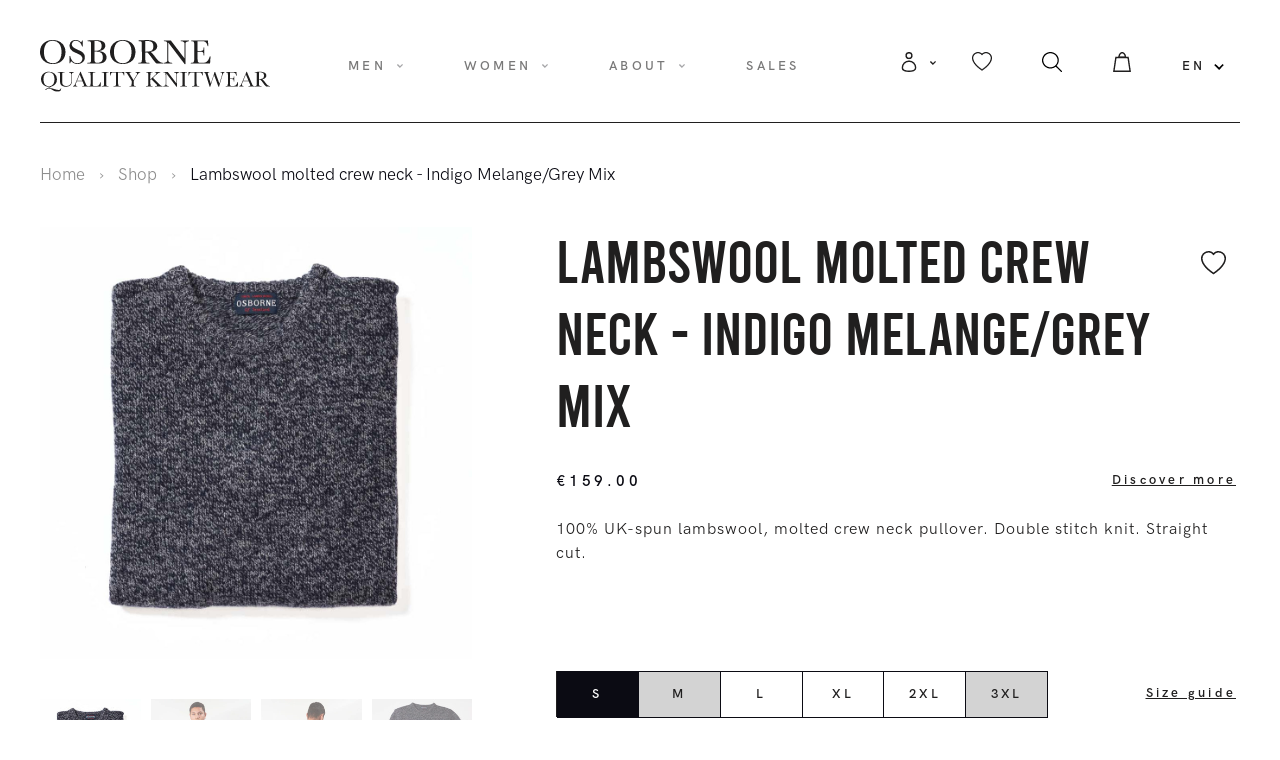

--- FILE ---
content_type: text/html; charset=utf-8
request_url: https://www.osborneknitwear.com/products/omq_col6
body_size: 56676
content:
<!doctype html>
<html class="no-js" lang="en" data-page="product">
  <head>
	<script src="//www.osborneknitwear.com/cdn/shop/files/pandectes-rules.js?v=17761593447036702407"></script>
	
	
    <meta charset="utf-8">

<title>Lambswool molted crew neck - Indigo Melange/Grey Mix
&ndash; Osborne Knitwear</title>

<meta name="description" content="100% UK-spun lambswool, molted crew neck pullover. Double stitch knit. Straight cut.">

<meta name="viewport" content="width=device-width, initial-scale=1">
<meta name="theme-color" content="">

<!-- Made by Esign -->
<!-- Esign is @ http://www.esign.eu/ -->
<!-- Esign contact: info@esign.eu -->

<meta property="og:site_name" content="Osborne Knitwear">
<meta property="og:url" content="https://www.osborneknitwear.com/products/omq_col6">
<meta property="og:title" content="Lambswool molted crew neck - Indigo Melange/Grey Mix">
<meta property="og:type" content="product">
<meta property="og:description" content="100% UK-spun lambswool, molted crew neck pullover. Double stitch knit. Straight cut."><meta property="og:price:amount" content="159.00">
  <meta property="og:price:currency" content="EUR">
  <meta property="product:brand" content="Shivani Manufacturing LTD"><meta property="og:image" content="http://www.osborneknitwear.com/cdn/shop/files/OMQ_INDIGOGREYMIX_SQ_LRES_1.jpg?crop=center&height=1200&v=1750775544&width=1200"><meta property="og:image" content="http://www.osborneknitwear.com/cdn/shop/files/OMQ_COL6_FRONT_LRES.jpg?crop=center&height=1200&v=1750775544&width=1200"><meta property="og:image" content="http://www.osborneknitwear.com/cdn/shop/files/OMQ_COL6_BACK_LRES.jpg?crop=center&height=1200&v=1750775544&width=1200">
<meta property="og:image:secure_url" content="https://www.osborneknitwear.com/cdn/shop/files/OMQ_INDIGOGREYMIX_SQ_LRES_1.jpg?crop=center&height=1200&v=1750775544&width=1200"><meta property="og:image:secure_url" content="https://www.osborneknitwear.com/cdn/shop/files/OMQ_COL6_FRONT_LRES.jpg?crop=center&height=1200&v=1750775544&width=1200"><meta property="og:image:secure_url" content="https://www.osborneknitwear.com/cdn/shop/files/OMQ_COL6_BACK_LRES.jpg?crop=center&height=1200&v=1750775544&width=1200">
<meta name="twitter:card" content="summary_large_image">
<meta name="twitter:title" content="Lambswool molted crew neck - Indigo Melange/Grey Mix">
<meta name="twitter:description" content="100% UK-spun lambswool, molted crew neck pullover. Double stitch knit. Straight cut.">


<link rel="canonical" href="https://www.osborneknitwear.com/products/omq_col6" />
<link rel="apple-touch-icon" sizes="57x57" href="//www.osborneknitwear.com/cdn/shop/t/13/assets/apple-icon-57x57.png?v=164713674341985693461699284718">
<link rel="apple-touch-icon" sizes="60x60" href="//www.osborneknitwear.com/cdn/shop/t/13/assets/apple-icon-60x60.png?v=25092520791486038071699284718">
<link rel="apple-touch-icon" sizes="72x72" href="//www.osborneknitwear.com/cdn/shop/t/13/assets/apple-icon-72x72.png?v=114029301649763831261699284719">
<link rel="apple-touch-icon" sizes="76x76" href="//www.osborneknitwear.com/cdn/shop/t/13/assets/apple-icon-76x76.png?v=91101744624227930211699284720">
<link rel="apple-touch-icon" sizes="114x114" href="//www.osborneknitwear.com/cdn/shop/t/13/assets/apple-icon-114x114.png?v=44862803386261422041699284709">
<link rel="apple-touch-icon" sizes="120x120" href="//www.osborneknitwear.com/cdn/shop/t/13/assets/apple-icon-120x120.png?v=272165393484760101699284711">
<link rel="apple-touch-icon" sizes="144x144" href="//www.osborneknitwear.com/cdn/shop/t/13/assets/apple-icon-144x144.png?v=6105320387498915641699284713">
<link rel="apple-touch-icon" sizes="152x152" href="//www.osborneknitwear.com/cdn/shop/t/13/assets/apple-icon-152x152.png?v=12378231153146815821699284714">
<link rel="apple-touch-icon" sizes="180x180" href="//www.osborneknitwear.com/cdn/shop/t/13/assets/apple-icon-180x180.png?v=158011577325013479361699284716">
<link rel="icon" type="image/png" sizes="192x192"  href="//www.osborneknitwear.com/cdn/shop/t/13/assets/android-icon-192x192.png?v=71621775295303639311699284703">
<link rel="icon" type="image/png" sizes="32x32" href="//www.osborneknitwear.com/cdn/shop/t/13/assets/favicon-32x32.png?v=73314392098788923731699284727">
<link rel="icon" type="image/png" sizes="96x96" href="//www.osborneknitwear.com/cdn/shop/t/13/assets/favicon-96x96.png?v=167094286166706894441699284728">
<link rel="icon" type="image/png" sizes="16x16" href="//www.osborneknitwear.com/cdn/shop/t/13/assets/favicon-16x16.png?v=167822135115124901531699284726">
<meta name="msapplication-TileColor" content="#0b0b13">
<meta name="msapplication-TileImage" content="//www.osborneknitwear.com/cdn/shop/t/13/assets/ms-icon-144x144.png?v=6105320387498915641699284746">
<meta name="theme-color" content="#0b0b13">
<meta name="referrer" content="strict-origin-when-cross-origin">
<meta http-equiv="Content-Security-Policy" content="frame-ancestors 'self';">

<link rel="stylesheet" href="https://use.typekit.net/cmt6yhj.css">
<link rel="dns-prefetch" href="//cdn.shopify.com">
<link rel="dns-prefetch" href="//google-analytics.com">
<link rel="dns-prefetch" href="//www.google-analytics.com">
<link rel="dns-prefetch" href="//www.google.com">

<style>
  .modal { visibility: hidden; }
  .skip-link { left: -999px; position: absolute; top: auto; overflow: hidden; z-index: -999; white-space: nowrap; }
</style>



<link href="//www.osborneknitwear.com/cdn/shop/t/13/assets/style.css?v=48222208686424412151764858891" rel="stylesheet" type="text/css" media="all" />

<script>window.performance && window.performance.mark && window.performance.mark('shopify.content_for_header.start');</script><meta name="google-site-verification" content="ejs1zBIu2J5HWTfRqOgcbingj1JUqUES24bO6Vtw7Y8">
<meta id="shopify-digital-wallet" name="shopify-digital-wallet" content="/25782196/digital_wallets/dialog">
<meta name="shopify-checkout-api-token" content="6ae75f3d86134ec44e43dbcaf8eaa449">
<meta id="in-context-paypal-metadata" data-shop-id="25782196" data-venmo-supported="false" data-environment="production" data-locale="en_US" data-paypal-v4="true" data-currency="EUR">
<link rel="alternate" hreflang="x-default" href="https://www.osborneknitwear.com/products/omq_col6">
<link rel="alternate" hreflang="en" href="https://www.osborneknitwear.com/products/omq_col6">
<link rel="alternate" hreflang="de" href="https://www.osborneknitwear.com/de/products/omq_col6">
<link rel="alternate" hreflang="it" href="https://www.osborneknitwear.com/it/products/omq_col6">
<link rel="alternate" type="application/json+oembed" href="https://www.osborneknitwear.com/products/omq_col6.oembed">
<script async="async" src="/checkouts/internal/preloads.js?locale=en-BE"></script>
<script id="shopify-features" type="application/json">{"accessToken":"6ae75f3d86134ec44e43dbcaf8eaa449","betas":["rich-media-storefront-analytics"],"domain":"www.osborneknitwear.com","predictiveSearch":true,"shopId":25782196,"locale":"en"}</script>
<script>var Shopify = Shopify || {};
Shopify.shop = "osbrn.myshopify.com";
Shopify.locale = "en";
Shopify.currency = {"active":"EUR","rate":"1.0"};
Shopify.country = "BE";
Shopify.theme = {"name":"Osborne-V2_ByEsign_Master","id":132000055461,"schema_name":null,"schema_version":null,"theme_store_id":null,"role":"main"};
Shopify.theme.handle = "null";
Shopify.theme.style = {"id":null,"handle":null};
Shopify.cdnHost = "www.osborneknitwear.com/cdn";
Shopify.routes = Shopify.routes || {};
Shopify.routes.root = "/";</script>
<script type="module">!function(o){(o.Shopify=o.Shopify||{}).modules=!0}(window);</script>
<script>!function(o){function n(){var o=[];function n(){o.push(Array.prototype.slice.apply(arguments))}return n.q=o,n}var t=o.Shopify=o.Shopify||{};t.loadFeatures=n(),t.autoloadFeatures=n()}(window);</script>
<script id="shop-js-analytics" type="application/json">{"pageType":"product"}</script>
<script defer="defer" async type="module" src="//www.osborneknitwear.com/cdn/shopifycloud/shop-js/modules/v2/client.init-shop-cart-sync_BApSsMSl.en.esm.js"></script>
<script defer="defer" async type="module" src="//www.osborneknitwear.com/cdn/shopifycloud/shop-js/modules/v2/chunk.common_CBoos6YZ.esm.js"></script>
<script type="module">
  await import("//www.osborneknitwear.com/cdn/shopifycloud/shop-js/modules/v2/client.init-shop-cart-sync_BApSsMSl.en.esm.js");
await import("//www.osborneknitwear.com/cdn/shopifycloud/shop-js/modules/v2/chunk.common_CBoos6YZ.esm.js");

  window.Shopify.SignInWithShop?.initShopCartSync?.({"fedCMEnabled":true,"windoidEnabled":true});

</script>
<script id="__st">var __st={"a":25782196,"offset":3600,"reqid":"c958d9e0-f7ea-45b9-b3ef-426cc07eddb3-1768912707","pageurl":"www.osborneknitwear.com\/products\/omq_col6","u":"bf583ce7b278","p":"product","rtyp":"product","rid":8515810361674};</script>
<script>window.ShopifyPaypalV4VisibilityTracking = true;</script>
<script id="captcha-bootstrap">!function(){'use strict';const t='contact',e='account',n='new_comment',o=[[t,t],['blogs',n],['comments',n],[t,'customer']],c=[[e,'customer_login'],[e,'guest_login'],[e,'recover_customer_password'],[e,'create_customer']],r=t=>t.map((([t,e])=>`form[action*='/${t}']:not([data-nocaptcha='true']) input[name='form_type'][value='${e}']`)).join(','),a=t=>()=>t?[...document.querySelectorAll(t)].map((t=>t.form)):[];function s(){const t=[...o],e=r(t);return a(e)}const i='password',u='form_key',d=['recaptcha-v3-token','g-recaptcha-response','h-captcha-response',i],f=()=>{try{return window.sessionStorage}catch{return}},m='__shopify_v',_=t=>t.elements[u];function p(t,e,n=!1){try{const o=window.sessionStorage,c=JSON.parse(o.getItem(e)),{data:r}=function(t){const{data:e,action:n}=t;return t[m]||n?{data:e,action:n}:{data:t,action:n}}(c);for(const[e,n]of Object.entries(r))t.elements[e]&&(t.elements[e].value=n);n&&o.removeItem(e)}catch(o){console.error('form repopulation failed',{error:o})}}const l='form_type',E='cptcha';function T(t){t.dataset[E]=!0}const w=window,h=w.document,L='Shopify',v='ce_forms',y='captcha';let A=!1;((t,e)=>{const n=(g='f06e6c50-85a8-45c8-87d0-21a2b65856fe',I='https://cdn.shopify.com/shopifycloud/storefront-forms-hcaptcha/ce_storefront_forms_captcha_hcaptcha.v1.5.2.iife.js',D={infoText:'Protected by hCaptcha',privacyText:'Privacy',termsText:'Terms'},(t,e,n)=>{const o=w[L][v],c=o.bindForm;if(c)return c(t,g,e,D).then(n);var r;o.q.push([[t,g,e,D],n]),r=I,A||(h.body.append(Object.assign(h.createElement('script'),{id:'captcha-provider',async:!0,src:r})),A=!0)});var g,I,D;w[L]=w[L]||{},w[L][v]=w[L][v]||{},w[L][v].q=[],w[L][y]=w[L][y]||{},w[L][y].protect=function(t,e){n(t,void 0,e),T(t)},Object.freeze(w[L][y]),function(t,e,n,w,h,L){const[v,y,A,g]=function(t,e,n){const i=e?o:[],u=t?c:[],d=[...i,...u],f=r(d),m=r(i),_=r(d.filter((([t,e])=>n.includes(e))));return[a(f),a(m),a(_),s()]}(w,h,L),I=t=>{const e=t.target;return e instanceof HTMLFormElement?e:e&&e.form},D=t=>v().includes(t);t.addEventListener('submit',(t=>{const e=I(t);if(!e)return;const n=D(e)&&!e.dataset.hcaptchaBound&&!e.dataset.recaptchaBound,o=_(e),c=g().includes(e)&&(!o||!o.value);(n||c)&&t.preventDefault(),c&&!n&&(function(t){try{if(!f())return;!function(t){const e=f();if(!e)return;const n=_(t);if(!n)return;const o=n.value;o&&e.removeItem(o)}(t);const e=Array.from(Array(32),(()=>Math.random().toString(36)[2])).join('');!function(t,e){_(t)||t.append(Object.assign(document.createElement('input'),{type:'hidden',name:u})),t.elements[u].value=e}(t,e),function(t,e){const n=f();if(!n)return;const o=[...t.querySelectorAll(`input[type='${i}']`)].map((({name:t})=>t)),c=[...d,...o],r={};for(const[a,s]of new FormData(t).entries())c.includes(a)||(r[a]=s);n.setItem(e,JSON.stringify({[m]:1,action:t.action,data:r}))}(t,e)}catch(e){console.error('failed to persist form',e)}}(e),e.submit())}));const S=(t,e)=>{t&&!t.dataset[E]&&(n(t,e.some((e=>e===t))),T(t))};for(const o of['focusin','change'])t.addEventListener(o,(t=>{const e=I(t);D(e)&&S(e,y())}));const B=e.get('form_key'),M=e.get(l),P=B&&M;t.addEventListener('DOMContentLoaded',(()=>{const t=y();if(P)for(const e of t)e.elements[l].value===M&&p(e,B);[...new Set([...A(),...v().filter((t=>'true'===t.dataset.shopifyCaptcha))])].forEach((e=>S(e,t)))}))}(h,new URLSearchParams(w.location.search),n,t,e,['guest_login'])})(!0,!0)}();</script>
<script integrity="sha256-4kQ18oKyAcykRKYeNunJcIwy7WH5gtpwJnB7kiuLZ1E=" data-source-attribution="shopify.loadfeatures" defer="defer" src="//www.osborneknitwear.com/cdn/shopifycloud/storefront/assets/storefront/load_feature-a0a9edcb.js" crossorigin="anonymous"></script>
<script data-source-attribution="shopify.dynamic_checkout.dynamic.init">var Shopify=Shopify||{};Shopify.PaymentButton=Shopify.PaymentButton||{isStorefrontPortableWallets:!0,init:function(){window.Shopify.PaymentButton.init=function(){};var t=document.createElement("script");t.src="https://www.osborneknitwear.com/cdn/shopifycloud/portable-wallets/latest/portable-wallets.en.js",t.type="module",document.head.appendChild(t)}};
</script>
<script data-source-attribution="shopify.dynamic_checkout.buyer_consent">
  function portableWalletsHideBuyerConsent(e){var t=document.getElementById("shopify-buyer-consent"),n=document.getElementById("shopify-subscription-policy-button");t&&n&&(t.classList.add("hidden"),t.setAttribute("aria-hidden","true"),n.removeEventListener("click",e))}function portableWalletsShowBuyerConsent(e){var t=document.getElementById("shopify-buyer-consent"),n=document.getElementById("shopify-subscription-policy-button");t&&n&&(t.classList.remove("hidden"),t.removeAttribute("aria-hidden"),n.addEventListener("click",e))}window.Shopify?.PaymentButton&&(window.Shopify.PaymentButton.hideBuyerConsent=portableWalletsHideBuyerConsent,window.Shopify.PaymentButton.showBuyerConsent=portableWalletsShowBuyerConsent);
</script>
<script data-source-attribution="shopify.dynamic_checkout.cart.bootstrap">document.addEventListener("DOMContentLoaded",(function(){function t(){return document.querySelector("shopify-accelerated-checkout-cart, shopify-accelerated-checkout")}if(t())Shopify.PaymentButton.init();else{new MutationObserver((function(e,n){t()&&(Shopify.PaymentButton.init(),n.disconnect())})).observe(document.body,{childList:!0,subtree:!0})}}));
</script>
<link id="shopify-accelerated-checkout-styles" rel="stylesheet" media="screen" href="https://www.osborneknitwear.com/cdn/shopifycloud/portable-wallets/latest/accelerated-checkout-backwards-compat.css" crossorigin="anonymous">
<style id="shopify-accelerated-checkout-cart">
        #shopify-buyer-consent {
  margin-top: 1em;
  display: inline-block;
  width: 100%;
}

#shopify-buyer-consent.hidden {
  display: none;
}

#shopify-subscription-policy-button {
  background: none;
  border: none;
  padding: 0;
  text-decoration: underline;
  font-size: inherit;
  cursor: pointer;
}

#shopify-subscription-policy-button::before {
  box-shadow: none;
}

      </style>

<script>window.performance && window.performance.mark && window.performance.mark('shopify.content_for_header.end');</script>

<script>
  !function(t,n){var e=n.loyaltylion||[];if(!e.isLoyaltyLion){n.loyaltylion=e,void 0===n.lion&&(n.lion=e),e.version=2,e.isLoyaltyLion=!0;var o=n.URLSearchParams,i=n.sessionStorage,r="ll_loader_revision",a=(new Date).toISOString().replace(/-/g,""),s="function"==typeof o?function(){try{var t=new o(n.location.search).get(r);return t&&i.setItem(r,t),i.getItem(r)}catch(t){return""}}():null;c("https://sdk.loyaltylion.net/static/2/"+a.slice(0,8)+"/loader"+(s?"-"+s:"")+".js");var l=!1;e.init=function(t){if(l)throw new Error("Cannot call lion.init more than once");l=!0;var n=e._token=t.token;if(!n)throw new Error("Token must be supplied to lion.init");var o=[];function i(t,n){t[n]=function(){o.push([n,Array.prototype.slice.call(arguments,0)])}}"_push configure bootstrap shutdown on removeListener authenticateCustomer".split(" ").forEach(function(t){i(e,t)}),c("https://sdk.loyaltylion.net/sdk/start/"+a.slice(0,11)+"/"+n+".js"),e._initData=t,e._buffer=o}}function c(n){var e=t.getElementsByTagName("script")[0],o=t.createElement("script");o.src=n,o.crossOrigin="",e.parentNode.insertBefore(o,e)}}(document,window);

  
</script>
  <!-- BEGIN app block: shopify://apps/pandectes-gdpr/blocks/banner/58c0baa2-6cc1-480c-9ea6-38d6d559556a -->
  
    
      <!-- TCF is active, scripts are loaded above -->
      
      <script>
        
          window.PandectesSettings = {"store":{"id":25782196,"plan":"plus","theme":"Osborne-V2_ByEsign_Master","primaryLocale":"en","adminMode":false,"headless":false,"storefrontRootDomain":"","checkoutRootDomain":"","storefrontAccessToken":""},"tsPublished":1743496431,"declaration":{"showPurpose":false,"showProvider":false,"declIntroText":"We use cookies to optimize website functionality, analyze the performance, and provide personalized experience to you. Some cookies are essential to make the website operate and function correctly. Those cookies cannot be disabled. In this window you can manage your preference of cookies.","showDateGenerated":true},"language":{"unpublished":[],"languageMode":"Single","fallbackLanguage":"en","languageDetection":"browser","languagesSupported":[]},"texts":{"managed":{"headerText":{"en":"We respect your privacy"},"consentText":{"en":"This website uses cookies to ensure you get the best experience."},"linkText":{"en":"Learn more"},"imprintText":{"en":"Imprint"},"allowButtonText":{"en":"Accept"},"denyButtonText":{"en":"Decline"},"dismissButtonText":{"en":"Ok"},"leaveSiteButtonText":{"en":"Leave this site"},"preferencesButtonText":{"en":"Preferences"},"cookiePolicyText":{"en":"Cookie policy"},"preferencesPopupTitleText":{"en":"Manage consent preferences"},"preferencesPopupIntroText":{"en":"We use cookies to optimize website functionality, analyze the performance, and provide personalized experience to you. Some cookies are essential to make the website operate and function correctly. Those cookies cannot be disabled. In this window you can manage your preference of cookies."},"preferencesPopupSaveButtonText":{"en":"Save preferences"},"preferencesPopupCloseButtonText":{"en":"Close"},"preferencesPopupAcceptAllButtonText":{"en":"Accept all"},"preferencesPopupRejectAllButtonText":{"en":"Reject all"},"cookiesDetailsText":{"en":"Cookies details"},"preferencesPopupAlwaysAllowedText":{"en":"Always allowed"},"accessSectionParagraphText":{"en":"You have the right to request access to your data at any time."},"accessSectionTitleText":{"en":"Data portability"},"accessSectionAccountInfoActionText":{"en":"Personal data"},"accessSectionDownloadReportActionText":{"en":"Request export"},"accessSectionGDPRRequestsActionText":{"en":"Data subject requests"},"accessSectionOrdersRecordsActionText":{"en":"Orders"},"rectificationSectionParagraphText":{"en":"You have the right to request your data to be updated whenever you think it is appropriate."},"rectificationSectionTitleText":{"en":"Data Rectification"},"rectificationCommentPlaceholder":{"en":"Describe what you want to be updated"},"rectificationCommentValidationError":{"en":"Comment is required"},"rectificationSectionEditAccountActionText":{"en":"Request an update"},"erasureSectionTitleText":{"en":"Right to be forgotten"},"erasureSectionParagraphText":{"en":"You have the right to ask all your data to be erased. After that, you will no longer be able to access your account."},"erasureSectionRequestDeletionActionText":{"en":"Request personal data deletion"},"consentDate":{"en":"Consent date"},"consentId":{"en":"Consent ID"},"consentSectionChangeConsentActionText":{"en":"Change consent preference"},"consentSectionConsentedText":{"en":"You consented to the cookies policy of this website on"},"consentSectionNoConsentText":{"en":"You have not consented to the cookies policy of this website."},"consentSectionTitleText":{"en":"Your cookie consent"},"consentStatus":{"en":"Consent preference"},"confirmationFailureMessage":{"en":"Your request was not verified. Please try again and if problem persists, contact store owner for assistance"},"confirmationFailureTitle":{"en":"A problem occurred"},"confirmationSuccessMessage":{"en":"We will soon get back to you as to your request."},"confirmationSuccessTitle":{"en":"Your request is verified"},"guestsSupportEmailFailureMessage":{"en":"Your request was not submitted. Please try again and if problem persists, contact store owner for assistance."},"guestsSupportEmailFailureTitle":{"en":"A problem occurred"},"guestsSupportEmailPlaceholder":{"en":"E-mail address"},"guestsSupportEmailSuccessMessage":{"en":"If you are registered as a customer of this store, you will soon receive an email with instructions on how to proceed."},"guestsSupportEmailSuccessTitle":{"en":"Thank you for your request"},"guestsSupportEmailValidationError":{"en":"Email is not valid"},"guestsSupportInfoText":{"en":"Please login with your customer account to further proceed."},"submitButton":{"en":"Submit"},"submittingButton":{"en":"Submitting..."},"cancelButton":{"en":"Cancel"},"declIntroText":{"en":"We use cookies to optimize website functionality, analyze the performance, and provide personalized experience to you. Some cookies are essential to make the website operate and function correctly. Those cookies cannot be disabled. In this window you can manage your preference of cookies."},"declName":{"en":"Name"},"declPurpose":{"en":"Purpose"},"declType":{"en":"Type"},"declRetention":{"en":"Retention"},"declProvider":{"en":"Provider"},"declFirstParty":{"en":"First-party"},"declThirdParty":{"en":"Third-party"},"declSeconds":{"en":"seconds"},"declMinutes":{"en":"minutes"},"declHours":{"en":"hours"},"declDays":{"en":"days"},"declMonths":{"en":"months"},"declYears":{"en":"years"},"declSession":{"en":"Session"},"declDomain":{"en":"Domain"},"declPath":{"en":"Path"}},"categories":{"strictlyNecessaryCookiesTitleText":{"en":"Strictly necessary cookies"},"strictlyNecessaryCookiesDescriptionText":{"en":"These cookies are essential in order to enable you to move around the website and use its features, such as accessing secure areas of the website. The website cannot function properly without these cookies."},"functionalityCookiesTitleText":{"en":"Functional cookies"},"functionalityCookiesDescriptionText":{"en":"These cookies enable the site to provide enhanced functionality and personalisation. They may be set by us or by third party providers whose services we have added to our pages. If you do not allow these cookies then some or all of these services may not function properly."},"performanceCookiesTitleText":{"en":"Performance cookies"},"performanceCookiesDescriptionText":{"en":"These cookies enable us to monitor and improve the performance of our website. For example, they allow us to count visits, identify traffic sources and see which parts of the site are most popular."},"targetingCookiesTitleText":{"en":"Targeting cookies"},"targetingCookiesDescriptionText":{"en":"These cookies may be set through our site by our advertising partners. They may be used by those companies to build a profile of your interests and show you relevant adverts on other sites.    They do not store directly personal information, but are based on uniquely identifying your browser and internet device. If you do not allow these cookies, you will experience less targeted advertising."},"unclassifiedCookiesTitleText":{"en":"Unclassified cookies"},"unclassifiedCookiesDescriptionText":{"en":"Unclassified cookies are cookies that we are in the process of classifying, together with the providers of individual cookies."}},"auto":{}},"library":{"previewMode":false,"fadeInTimeout":0,"defaultBlocked":7,"showLink":true,"showImprintLink":false,"showGoogleLink":false,"enabled":true,"cookie":{"expiryDays":365,"secure":true,"domain":""},"dismissOnScroll":false,"dismissOnWindowClick":false,"dismissOnTimeout":false,"palette":{"popup":{"background":"#FFFFFF","backgroundForCalculations":{"a":1,"b":255,"g":255,"r":255},"text":"#1A1C1C"},"button":{"background":"transparent","backgroundForCalculations":{"a":1,"b":255,"g":255,"r":255},"text":"#000000","textForCalculation":{"a":1,"b":0,"g":0,"r":0},"border":"#000000"}},"content":{"href":"https://www.osborneknitwear.com/pages/cookie-policy","imprintHref":"/","close":"&#10005;","target":"","logo":"<img class=\"cc-banner-logo\" style=\"max-height: 40px;\" src=\"https://osbrn.myshopify.com/cdn/shop/files/pandectes-banner-logo.png\" alt=\"logo\" />"},"window":"<div role=\"dialog\" aria-live=\"polite\" aria-label=\"cookieconsent\" aria-describedby=\"cookieconsent:desc\" id=\"pandectes-banner\" class=\"cc-window-wrapper cc-overlay-wrapper\"><div class=\"pd-cookie-banner-window cc-window {{classes}}\"><!--googleoff: all-->{{children}}<!--googleon: all--></div></div>","compliance":{"custom":"<div class=\"cc-compliance cc-highlight\">{{preferences}}{{allow}}</div>"},"type":"custom","layouts":{"basic":"{{logo}}{{messagelink}}{{compliance}}"},"position":"overlay","theme":"wired","revokable":false,"animateRevokable":false,"revokableReset":false,"revokableLogoUrl":"https://osbrn.myshopify.com/cdn/shop/files/pandectes-reopen-logo.png","revokablePlacement":"bottom-left","revokableMarginHorizontal":15,"revokableMarginVertical":15,"static":false,"autoAttach":true,"hasTransition":true,"blacklistPage":[""],"elements":{"close":"<button aria-label=\"dismiss cookie message\" type=\"button\" tabindex=\"0\" class=\"cc-close\">{{close}}</button>","dismiss":"<button aria-label=\"dismiss cookie message\" type=\"button\" tabindex=\"0\" class=\"cc-btn cc-btn-decision cc-dismiss\">{{dismiss}}</button>","allow":"<button aria-label=\"allow cookies\" type=\"button\" tabindex=\"0\" class=\"cc-btn cc-btn-decision cc-allow\">{{allow}}</button>","deny":"<button aria-label=\"deny cookies\" type=\"button\" tabindex=\"0\" class=\"cc-btn cc-btn-decision cc-deny\">{{deny}}</button>","preferences":"<button aria-label=\"settings cookies\" tabindex=\"0\" type=\"button\" class=\"cc-btn cc-settings\" onclick=\"Pandectes.fn.openPreferences()\">{{preferences}}</button>"}},"geolocation":{"auOnly":false,"brOnly":false,"caOnly":false,"chOnly":false,"euOnly":false,"jpOnly":false,"nzOnly":false,"thOnly":false,"zaOnly":false,"canadaOnly":false,"globalVisibility":true},"dsr":{"guestsSupport":false,"accessSectionDownloadReportAuto":false},"banner":{"resetTs":1724250964,"extraCss":"        .cc-banner-logo {max-width: 24em!important;}    @media(min-width: 768px) {.cc-window.cc-floating{max-width: 24em!important;width: 24em!important;}}    .cc-message, .pd-cookie-banner-window .cc-header, .cc-logo {text-align: left}    .cc-window-wrapper{z-index: 2147483647;-webkit-transition: opacity 1s ease;  transition: opacity 1s ease;}    .cc-window{z-index: 2147483647;font-family: inherit;}    .pd-cookie-banner-window .cc-header{font-family: inherit;}    .pd-cp-ui{font-family: inherit; background-color: #FFFFFF;color:#1A1C1C;}    button.pd-cp-btn, a.pd-cp-btn{}    input + .pd-cp-preferences-slider{background-color: rgba(26, 28, 28, 0.3)}    .pd-cp-scrolling-section::-webkit-scrollbar{background-color: rgba(26, 28, 28, 0.3)}    input:checked + .pd-cp-preferences-slider{background-color: rgba(26, 28, 28, 1)}    .pd-cp-scrolling-section::-webkit-scrollbar-thumb {background-color: rgba(26, 28, 28, 1)}    .pd-cp-ui-close{color:#1A1C1C;}    .pd-cp-preferences-slider:before{background-color: #FFFFFF}    .pd-cp-title:before {border-color: #1A1C1C!important}    .pd-cp-preferences-slider{background-color:#1A1C1C}    .pd-cp-toggle{color:#1A1C1C!important}    @media(max-width:699px) {.pd-cp-ui-close-top svg {fill: #1A1C1C}}    .pd-cp-toggle:hover,.pd-cp-toggle:visited,.pd-cp-toggle:active{color:#1A1C1C!important}    .pd-cookie-banner-window {box-shadow: 0 0 18px rgb(0 0 0 / 20%);}  ","customJavascript":{"useButtons":true},"showPoweredBy":false,"logoHeight":40,"revokableTrigger":false,"hybridStrict":false,"cookiesBlockedByDefault":"7","isActive":true,"implicitSavePreferences":true,"cookieIcon":false,"blockBots":false,"showCookiesDetails":true,"hasTransition":true,"blockingPage":false,"showOnlyLandingPage":false,"leaveSiteUrl":"https://www.google.com","linkRespectStoreLang":false},"cookies":{"0":[{"name":"keep_alive","type":"http","domain":"www.osborneknitwear.com","path":"/","provider":"Shopify","firstParty":true,"retention":"30 minute(s)","expires":30,"unit":"declMinutes","purpose":{"en":"Used in connection with buyer localization."}},{"name":"secure_customer_sig","type":"http","domain":"www.osborneknitwear.com","path":"/","provider":"Shopify","firstParty":true,"retention":"1 year(s)","expires":1,"unit":"declYears","purpose":{"en":"Used in connection with customer login."}},{"name":"_cmp_a","type":"http","domain":".osborneknitwear.com","path":"/","provider":"Shopify","firstParty":false,"retention":"1 year(s)","expires":1,"unit":"declYears","purpose":{"en":"Used for managing customer privacy settings."}},{"name":"localization","type":"http","domain":"www.osborneknitwear.com","path":"/","provider":"Shopify","firstParty":true,"retention":"1 year(s)","expires":1,"unit":"declYears","purpose":{"en":"Shopify store localization"}},{"name":"_tracking_consent","type":"http","domain":".osborneknitwear.com","path":"/","provider":"Shopify","firstParty":false,"retention":"1 year(s)","expires":1,"unit":"declYears","purpose":{"en":"Tracking preferences."}},{"name":"_shopify_essential","type":"http","domain":"www.osborneknitwear.com","path":"/","provider":"Shopify","firstParty":true,"retention":"1 year(s)","expires":1,"unit":"declYears","purpose":{"en":"Used on the accounts page."}},{"name":"_pandectes_gdpr","type":"http","domain":".www.osborneknitwear.com","path":"/","provider":"Pandectes","firstParty":true,"retention":"1 year(s)","expires":1,"unit":"declYears","purpose":{"en":"Used for the functionality of the cookies consent banner."}}],"1":[],"2":[{"name":"_clck","type":"http","domain":".osborneknitwear.com","path":"/","provider":"Microsoft","firstParty":false,"retention":"1 year(s)","expires":1,"unit":"declYears","purpose":{"en":"Used by Microsoft Clarity to store a unique user ID."}},{"name":"_orig_referrer","type":"http","domain":".osborneknitwear.com","path":"/","provider":"Shopify","firstParty":false,"retention":"1 year(s)","expires":1,"unit":"declYears","purpose":{"en":"Allows merchant to identify where people are visiting them from."}},{"name":"_landing_page","type":"http","domain":".osborneknitwear.com","path":"/","provider":"Shopify","firstParty":false,"retention":"1 year(s)","expires":1,"unit":"declYears","purpose":{"en":"Capture the landing page of visitor when they come from other sites."}},{"name":"_shopify_s","type":"http","domain":"www.osborneknitwear.com","path":"/","provider":"Shopify","firstParty":true,"retention":"30 minute(s)","expires":30,"unit":"declMinutes","purpose":{"en":"Used to identify a given browser session/shop combination. Duration is 30 minute rolling expiry of last use."}},{"name":"_shopify_y","type":"http","domain":".osborneknitwear.com","path":"/","provider":"Shopify","firstParty":false,"retention":"1 year(s)","expires":1,"unit":"declYears","purpose":{"en":"Shopify analytics."}},{"name":"_shopify_s","type":"http","domain":".osborneknitwear.com","path":"/","provider":"Shopify","firstParty":false,"retention":"30 minute(s)","expires":30,"unit":"declMinutes","purpose":{"en":"Used to identify a given browser session/shop combination. Duration is 30 minute rolling expiry of last use."}},{"name":"_shopify_sa_t","type":"http","domain":"www.osborneknitwear.com","path":"/","provider":"Shopify","firstParty":true,"retention":"30 minute(s)","expires":30,"unit":"declMinutes","purpose":{"en":"Capture the landing page of visitor when they come from other sites to support marketing analytics."}},{"name":"_shopify_sa_p","type":"http","domain":"www.osborneknitwear.com","path":"/","provider":"Shopify","firstParty":true,"retention":"30 minute(s)","expires":30,"unit":"declMinutes","purpose":{"en":"Capture the landing page of visitor when they come from other sites to support marketing analytics."}},{"name":"_clsk","type":"http","domain":".osborneknitwear.com","path":"/","provider":"Microsoft","firstParty":false,"retention":"1 day(s)","expires":1,"unit":"declDays","purpose":{"en":"Used by Microsoft Clarity to store a unique user ID.\t"}},{"name":"_gid","type":"http","domain":".osborneknitwear.com","path":"/","provider":"Google","firstParty":false,"retention":"1 day(s)","expires":1,"unit":"declDays","purpose":{"en":"Cookie is placed by Google Analytics to count and track pageviews."}},{"name":"_gat","type":"http","domain":".osborneknitwear.com","path":"/","provider":"Google","firstParty":false,"retention":"1 minute(s)","expires":1,"unit":"declMinutes","purpose":{"en":"Cookie is placed by Google Analytics to filter requests from bots."}},{"name":"_shopify_sa_t","type":"http","domain":".osborneknitwear.com","path":"/","provider":"Shopify","firstParty":false,"retention":"30 minute(s)","expires":30,"unit":"declMinutes","purpose":{"en":"Capture the landing page of visitor when they come from other sites to support marketing analytics."}},{"name":"_ga","type":"http","domain":".osborneknitwear.com","path":"/","provider":"Google","firstParty":false,"retention":"1 year(s)","expires":1,"unit":"declYears","purpose":{"en":"Cookie is set by Google Analytics with unknown functionality"}},{"name":"_shopify_sa_p","type":"http","domain":".osborneknitwear.com","path":"/","provider":"Shopify","firstParty":false,"retention":"30 minute(s)","expires":30,"unit":"declMinutes","purpose":{"en":"Capture the landing page of visitor when they come from other sites to support marketing analytics."}},{"name":"_shopify_s","type":"http","domain":"com","path":"/","provider":"Shopify","firstParty":false,"retention":"Session","expires":1,"unit":"declSeconds","purpose":{"en":"Used to identify a given browser session/shop combination. Duration is 30 minute rolling expiry of last use."}},{"name":"_ga_QQ8C3EWF03","type":"http","domain":".osborneknitwear.com","path":"/","provider":"Google","firstParty":false,"retention":"1 year(s)","expires":1,"unit":"declYears","purpose":{"en":""}},{"name":"_ga_4ZHHX96L8G","type":"http","domain":".osborneknitwear.com","path":"/","provider":"Google","firstParty":false,"retention":"1 year(s)","expires":1,"unit":"declYears","purpose":{"en":""}}],"4":[{"name":"MUID","type":"http","domain":".bing.com","path":"/","provider":"Microsoft","firstParty":false,"retention":"1 year(s)","expires":1,"unit":"declYears","purpose":{"en":"Cookie is placed by Microsoft to track visits across websites."}},{"name":"MUID","type":"http","domain":".clarity.ms","path":"/","provider":"Microsoft","firstParty":false,"retention":"1 year(s)","expires":1,"unit":"declYears","purpose":{"en":"Cookie is placed by Microsoft to track visits across websites."}},{"name":"__kla_id","type":"http","domain":"www.osborneknitwear.com","path":"/","provider":"Klaviyo","firstParty":true,"retention":"1 year(s)","expires":1,"unit":"declYears","purpose":{"en":"Tracks when someone clicks through a Klaviyo email to your website."}},{"name":"_fbp","type":"http","domain":".osborneknitwear.com","path":"/","provider":"Facebook","firstParty":false,"retention":"3 month(s)","expires":3,"unit":"declMonths","purpose":{"en":"Cookie is placed by Facebook to track visits across websites."}},{"name":"CLID","type":"http","domain":"www.clarity.ms","path":"/","provider":"Microsoft","firstParty":false,"retention":"1 year(s)","expires":1,"unit":"declYears","purpose":{"en":""}},{"name":"SM","type":"http","domain":".c.clarity.ms","path":"/","provider":"Unknown","firstParty":false,"retention":"Session","expires":-55,"unit":"declYears","purpose":{"en":""}},{"name":"ANONCHK","type":"http","domain":".c.clarity.ms","path":"/","provider":"Unknown","firstParty":false,"retention":"10 minute(s)","expires":10,"unit":"declMinutes","purpose":{"en":""}}],"8":[{"name":"__cflb","type":"http","domain":"api2.hcaptcha.com","path":"/","provider":"Unknown","firstParty":false,"retention":"30 minute(s)","expires":30,"unit":"declMinutes","purpose":{"en":""}},{"name":"cookieconsent_preferences_disabled","type":"http","domain":"www.osborneknitwear.com","path":"/","provider":"Unknown","firstParty":true,"retention":"1 year(s)","expires":1,"unit":"declYears","purpose":{"en":""}},{"name":"MR","type":"http","domain":".c.bing.com","path":"/","provider":"Unknown","firstParty":false,"retention":"1 week(s)","expires":1,"unit":"declWeeks","purpose":{"en":""}},{"name":"SRM_B","type":"http","domain":".c.bing.com","path":"/","provider":"Unknown","firstParty":false,"retention":"1 year(s)","expires":1,"unit":"declYears","purpose":{"en":""}},{"name":"MR","type":"http","domain":".c.clarity.ms","path":"/","provider":"Unknown","firstParty":false,"retention":"1 week(s)","expires":1,"unit":"declWeeks","purpose":{"en":""}},{"name":"wpm-test-cookie","type":"http","domain":"com","path":"/","provider":"Unknown","firstParty":false,"retention":"Session","expires":1,"unit":"declSeconds","purpose":{"en":""}},{"name":"wpm-test-cookie","type":"http","domain":"osborneknitwear.com","path":"/","provider":"Unknown","firstParty":false,"retention":"Session","expires":1,"unit":"declSeconds","purpose":{"en":""}},{"name":"wpm-test-cookie","type":"http","domain":"www.osborneknitwear.com","path":"/","provider":"Unknown","firstParty":true,"retention":"Session","expires":1,"unit":"declSeconds","purpose":{"en":""}}]},"blocker":{"isActive":false,"googleConsentMode":{"id":"","analyticsId":"G-QQ8C3EWF03","adwordsId":"","isActive":true,"adStorageCategory":4,"analyticsStorageCategory":2,"personalizationStorageCategory":1,"functionalityStorageCategory":1,"customEvent":false,"securityStorageCategory":0,"redactData":false,"urlPassthrough":false,"dataLayerProperty":"dataLayer","waitForUpdate":0,"useNativeChannel":false},"facebookPixel":{"id":"","isActive":false,"ldu":false},"microsoft":{"isActive":false,"uetTags":""},"rakuten":{"isActive":false,"cmp":false,"ccpa":false},"klaviyoIsActive":true,"gpcIsActive":true,"defaultBlocked":7,"patterns":{"whiteList":[],"blackList":{"1":[],"2":[],"4":[],"8":[]},"iframesWhiteList":[],"iframesBlackList":{"1":[],"2":[],"4":[],"8":[]},"beaconsWhiteList":[],"beaconsBlackList":{"1":[],"2":[],"4":[],"8":[]}}}};
        
        window.addEventListener('DOMContentLoaded', function(){
          const script = document.createElement('script');
          
            script.src = "https://cdn.shopify.com/extensions/019bdb5f-7c68-70a0-b6ce-aa9c64e7dc72/gdpr-232/assets/pandectes-core.js";
          
          script.defer = true;
          document.body.appendChild(script);
        })
      </script>
    
  


<!-- END app block --><!-- BEGIN app block: shopify://apps/klaviyo-email-marketing-sms/blocks/klaviyo-onsite-embed/2632fe16-c075-4321-a88b-50b567f42507 -->












  <script async src="https://static.klaviyo.com/onsite/js/Rqz3qG/klaviyo.js?company_id=Rqz3qG"></script>
  <script>!function(){if(!window.klaviyo){window._klOnsite=window._klOnsite||[];try{window.klaviyo=new Proxy({},{get:function(n,i){return"push"===i?function(){var n;(n=window._klOnsite).push.apply(n,arguments)}:function(){for(var n=arguments.length,o=new Array(n),w=0;w<n;w++)o[w]=arguments[w];var t="function"==typeof o[o.length-1]?o.pop():void 0,e=new Promise((function(n){window._klOnsite.push([i].concat(o,[function(i){t&&t(i),n(i)}]))}));return e}}})}catch(n){window.klaviyo=window.klaviyo||[],window.klaviyo.push=function(){var n;(n=window._klOnsite).push.apply(n,arguments)}}}}();</script>

  
    <script id="viewed_product">
      if (item == null) {
        var _learnq = _learnq || [];

        var MetafieldReviews = null
        var MetafieldYotpoRating = null
        var MetafieldYotpoCount = null
        var MetafieldLooxRating = null
        var MetafieldLooxCount = null
        var okendoProduct = null
        var okendoProductReviewCount = null
        var okendoProductReviewAverageValue = null
        try {
          // The following fields are used for Customer Hub recently viewed in order to add reviews.
          // This information is not part of __kla_viewed. Instead, it is part of __kla_viewed_reviewed_items
          MetafieldReviews = {};
          MetafieldYotpoRating = null
          MetafieldYotpoCount = null
          MetafieldLooxRating = null
          MetafieldLooxCount = null

          okendoProduct = null
          // If the okendo metafield is not legacy, it will error, which then requires the new json formatted data
          if (okendoProduct && 'error' in okendoProduct) {
            okendoProduct = null
          }
          okendoProductReviewCount = okendoProduct ? okendoProduct.reviewCount : null
          okendoProductReviewAverageValue = okendoProduct ? okendoProduct.reviewAverageValue : null
        } catch (error) {
          console.error('Error in Klaviyo onsite reviews tracking:', error);
        }

        var item = {
          Name: "Lambswool molted crew neck - Indigo Melange\/Grey Mix",
          ProductID: 8515810361674,
          Categories: ["All products","Lambswool","Lambswool men molted crew neck","Men"],
          ImageURL: "https://www.osborneknitwear.com/cdn/shop/files/OMQ_INDIGOGREYMIX_SQ_LRES_1_grande.jpg?v=1750775544",
          URL: "https://www.osborneknitwear.com/products/omq_col6",
          Brand: "Shivani Manufacturing LTD",
          Price: "€159.00",
          Value: "159.00",
          CompareAtPrice: "€0.00"
        };
        _learnq.push(['track', 'Viewed Product', item]);
        _learnq.push(['trackViewedItem', {
          Title: item.Name,
          ItemId: item.ProductID,
          Categories: item.Categories,
          ImageUrl: item.ImageURL,
          Url: item.URL,
          Metadata: {
            Brand: item.Brand,
            Price: item.Price,
            Value: item.Value,
            CompareAtPrice: item.CompareAtPrice
          },
          metafields:{
            reviews: MetafieldReviews,
            yotpo:{
              rating: MetafieldYotpoRating,
              count: MetafieldYotpoCount,
            },
            loox:{
              rating: MetafieldLooxRating,
              count: MetafieldLooxCount,
            },
            okendo: {
              rating: okendoProductReviewAverageValue,
              count: okendoProductReviewCount,
            }
          }
        }]);
      }
    </script>
  




  <script>
    window.klaviyoReviewsProductDesignMode = false
  </script>







<!-- END app block --><!-- BEGIN app block: shopify://apps/microsoft-clarity/blocks/clarity_js/31c3d126-8116-4b4a-8ba1-baeda7c4aeea -->
<script type="text/javascript">
  (function (c, l, a, r, i, t, y) {
    c[a] = c[a] || function () { (c[a].q = c[a].q || []).push(arguments); };
    t = l.createElement(r); t.async = 1; t.src = "https://www.clarity.ms/tag/" + i + "?ref=shopify";
    y = l.getElementsByTagName(r)[0]; y.parentNode.insertBefore(t, y);

    c.Shopify.loadFeatures([{ name: "consent-tracking-api", version: "0.1" }], error => {
      if (error) {
        console.error("Error loading Shopify features:", error);
        return;
      }

      c[a]('consentv2', {
        ad_Storage: c.Shopify.customerPrivacy.marketingAllowed() ? "granted" : "denied",
        analytics_Storage: c.Shopify.customerPrivacy.analyticsProcessingAllowed() ? "granted" : "denied",
      });
    });

    l.addEventListener("visitorConsentCollected", function (e) {
      c[a]('consentv2', {
        ad_Storage: e.detail.marketingAllowed ? "granted" : "denied",
        analytics_Storage: e.detail.analyticsAllowed ? "granted" : "denied",
      });
    });
  })(window, document, "clarity", "script", "ogym6jpequ");
</script>



<!-- END app block --><link href="https://monorail-edge.shopifysvc.com" rel="dns-prefetch">
<script>(function(){if ("sendBeacon" in navigator && "performance" in window) {try {var session_token_from_headers = performance.getEntriesByType('navigation')[0].serverTiming.find(x => x.name == '_s').description;} catch {var session_token_from_headers = undefined;}var session_cookie_matches = document.cookie.match(/_shopify_s=([^;]*)/);var session_token_from_cookie = session_cookie_matches && session_cookie_matches.length === 2 ? session_cookie_matches[1] : "";var session_token = session_token_from_headers || session_token_from_cookie || "";function handle_abandonment_event(e) {var entries = performance.getEntries().filter(function(entry) {return /monorail-edge.shopifysvc.com/.test(entry.name);});if (!window.abandonment_tracked && entries.length === 0) {window.abandonment_tracked = true;var currentMs = Date.now();var navigation_start = performance.timing.navigationStart;var payload = {shop_id: 25782196,url: window.location.href,navigation_start,duration: currentMs - navigation_start,session_token,page_type: "product"};window.navigator.sendBeacon("https://monorail-edge.shopifysvc.com/v1/produce", JSON.stringify({schema_id: "online_store_buyer_site_abandonment/1.1",payload: payload,metadata: {event_created_at_ms: currentMs,event_sent_at_ms: currentMs}}));}}window.addEventListener('pagehide', handle_abandonment_event);}}());</script>
<script id="web-pixels-manager-setup">(function e(e,d,r,n,o){if(void 0===o&&(o={}),!Boolean(null===(a=null===(i=window.Shopify)||void 0===i?void 0:i.analytics)||void 0===a?void 0:a.replayQueue)){var i,a;window.Shopify=window.Shopify||{};var t=window.Shopify;t.analytics=t.analytics||{};var s=t.analytics;s.replayQueue=[],s.publish=function(e,d,r){return s.replayQueue.push([e,d,r]),!0};try{self.performance.mark("wpm:start")}catch(e){}var l=function(){var e={modern:/Edge?\/(1{2}[4-9]|1[2-9]\d|[2-9]\d{2}|\d{4,})\.\d+(\.\d+|)|Firefox\/(1{2}[4-9]|1[2-9]\d|[2-9]\d{2}|\d{4,})\.\d+(\.\d+|)|Chrom(ium|e)\/(9{2}|\d{3,})\.\d+(\.\d+|)|(Maci|X1{2}).+ Version\/(15\.\d+|(1[6-9]|[2-9]\d|\d{3,})\.\d+)([,.]\d+|)( \(\w+\)|)( Mobile\/\w+|) Safari\/|Chrome.+OPR\/(9{2}|\d{3,})\.\d+\.\d+|(CPU[ +]OS|iPhone[ +]OS|CPU[ +]iPhone|CPU IPhone OS|CPU iPad OS)[ +]+(15[._]\d+|(1[6-9]|[2-9]\d|\d{3,})[._]\d+)([._]\d+|)|Android:?[ /-](13[3-9]|1[4-9]\d|[2-9]\d{2}|\d{4,})(\.\d+|)(\.\d+|)|Android.+Firefox\/(13[5-9]|1[4-9]\d|[2-9]\d{2}|\d{4,})\.\d+(\.\d+|)|Android.+Chrom(ium|e)\/(13[3-9]|1[4-9]\d|[2-9]\d{2}|\d{4,})\.\d+(\.\d+|)|SamsungBrowser\/([2-9]\d|\d{3,})\.\d+/,legacy:/Edge?\/(1[6-9]|[2-9]\d|\d{3,})\.\d+(\.\d+|)|Firefox\/(5[4-9]|[6-9]\d|\d{3,})\.\d+(\.\d+|)|Chrom(ium|e)\/(5[1-9]|[6-9]\d|\d{3,})\.\d+(\.\d+|)([\d.]+$|.*Safari\/(?![\d.]+ Edge\/[\d.]+$))|(Maci|X1{2}).+ Version\/(10\.\d+|(1[1-9]|[2-9]\d|\d{3,})\.\d+)([,.]\d+|)( \(\w+\)|)( Mobile\/\w+|) Safari\/|Chrome.+OPR\/(3[89]|[4-9]\d|\d{3,})\.\d+\.\d+|(CPU[ +]OS|iPhone[ +]OS|CPU[ +]iPhone|CPU IPhone OS|CPU iPad OS)[ +]+(10[._]\d+|(1[1-9]|[2-9]\d|\d{3,})[._]\d+)([._]\d+|)|Android:?[ /-](13[3-9]|1[4-9]\d|[2-9]\d{2}|\d{4,})(\.\d+|)(\.\d+|)|Mobile Safari.+OPR\/([89]\d|\d{3,})\.\d+\.\d+|Android.+Firefox\/(13[5-9]|1[4-9]\d|[2-9]\d{2}|\d{4,})\.\d+(\.\d+|)|Android.+Chrom(ium|e)\/(13[3-9]|1[4-9]\d|[2-9]\d{2}|\d{4,})\.\d+(\.\d+|)|Android.+(UC? ?Browser|UCWEB|U3)[ /]?(15\.([5-9]|\d{2,})|(1[6-9]|[2-9]\d|\d{3,})\.\d+)\.\d+|SamsungBrowser\/(5\.\d+|([6-9]|\d{2,})\.\d+)|Android.+MQ{2}Browser\/(14(\.(9|\d{2,})|)|(1[5-9]|[2-9]\d|\d{3,})(\.\d+|))(\.\d+|)|K[Aa][Ii]OS\/(3\.\d+|([4-9]|\d{2,})\.\d+)(\.\d+|)/},d=e.modern,r=e.legacy,n=navigator.userAgent;return n.match(d)?"modern":n.match(r)?"legacy":"unknown"}(),u="modern"===l?"modern":"legacy",c=(null!=n?n:{modern:"",legacy:""})[u],f=function(e){return[e.baseUrl,"/wpm","/b",e.hashVersion,"modern"===e.buildTarget?"m":"l",".js"].join("")}({baseUrl:d,hashVersion:r,buildTarget:u}),m=function(e){var d=e.version,r=e.bundleTarget,n=e.surface,o=e.pageUrl,i=e.monorailEndpoint;return{emit:function(e){var a=e.status,t=e.errorMsg,s=(new Date).getTime(),l=JSON.stringify({metadata:{event_sent_at_ms:s},events:[{schema_id:"web_pixels_manager_load/3.1",payload:{version:d,bundle_target:r,page_url:o,status:a,surface:n,error_msg:t},metadata:{event_created_at_ms:s}}]});if(!i)return console&&console.warn&&console.warn("[Web Pixels Manager] No Monorail endpoint provided, skipping logging."),!1;try{return self.navigator.sendBeacon.bind(self.navigator)(i,l)}catch(e){}var u=new XMLHttpRequest;try{return u.open("POST",i,!0),u.setRequestHeader("Content-Type","text/plain"),u.send(l),!0}catch(e){return console&&console.warn&&console.warn("[Web Pixels Manager] Got an unhandled error while logging to Monorail."),!1}}}}({version:r,bundleTarget:l,surface:e.surface,pageUrl:self.location.href,monorailEndpoint:e.monorailEndpoint});try{o.browserTarget=l,function(e){var d=e.src,r=e.async,n=void 0===r||r,o=e.onload,i=e.onerror,a=e.sri,t=e.scriptDataAttributes,s=void 0===t?{}:t,l=document.createElement("script"),u=document.querySelector("head"),c=document.querySelector("body");if(l.async=n,l.src=d,a&&(l.integrity=a,l.crossOrigin="anonymous"),s)for(var f in s)if(Object.prototype.hasOwnProperty.call(s,f))try{l.dataset[f]=s[f]}catch(e){}if(o&&l.addEventListener("load",o),i&&l.addEventListener("error",i),u)u.appendChild(l);else{if(!c)throw new Error("Did not find a head or body element to append the script");c.appendChild(l)}}({src:f,async:!0,onload:function(){if(!function(){var e,d;return Boolean(null===(d=null===(e=window.Shopify)||void 0===e?void 0:e.analytics)||void 0===d?void 0:d.initialized)}()){var d=window.webPixelsManager.init(e)||void 0;if(d){var r=window.Shopify.analytics;r.replayQueue.forEach((function(e){var r=e[0],n=e[1],o=e[2];d.publishCustomEvent(r,n,o)})),r.replayQueue=[],r.publish=d.publishCustomEvent,r.visitor=d.visitor,r.initialized=!0}}},onerror:function(){return m.emit({status:"failed",errorMsg:"".concat(f," has failed to load")})},sri:function(e){var d=/^sha384-[A-Za-z0-9+/=]+$/;return"string"==typeof e&&d.test(e)}(c)?c:"",scriptDataAttributes:o}),m.emit({status:"loading"})}catch(e){m.emit({status:"failed",errorMsg:(null==e?void 0:e.message)||"Unknown error"})}}})({shopId: 25782196,storefrontBaseUrl: "https://www.osborneknitwear.com",extensionsBaseUrl: "https://extensions.shopifycdn.com/cdn/shopifycloud/web-pixels-manager",monorailEndpoint: "https://monorail-edge.shopifysvc.com/unstable/produce_batch",surface: "storefront-renderer",enabledBetaFlags: ["2dca8a86"],webPixelsConfigList: [{"id":"3681550666","configuration":"{\"accountID\":\"Rqz3qG\",\"webPixelConfig\":\"eyJlbmFibGVBZGRlZFRvQ2FydEV2ZW50cyI6IHRydWV9\"}","eventPayloadVersion":"v1","runtimeContext":"STRICT","scriptVersion":"524f6c1ee37bacdca7657a665bdca589","type":"APP","apiClientId":123074,"privacyPurposes":["ANALYTICS","MARKETING"],"dataSharingAdjustments":{"protectedCustomerApprovalScopes":["read_customer_address","read_customer_email","read_customer_name","read_customer_personal_data","read_customer_phone"]}},{"id":"3403448650","configuration":"{\"projectId\":\"ogym6jpequ\"}","eventPayloadVersion":"v1","runtimeContext":"STRICT","scriptVersion":"737156edc1fafd4538f270df27821f1c","type":"APP","apiClientId":240074326017,"privacyPurposes":[],"capabilities":["advanced_dom_events"],"dataSharingAdjustments":{"protectedCustomerApprovalScopes":["read_customer_personal_data"]}},{"id":"904429898","configuration":"{\"config\":\"{\\\"pixel_id\\\":\\\"G-QQ8C3EWF03\\\",\\\"target_country\\\":\\\"BE\\\",\\\"gtag_events\\\":[{\\\"type\\\":\\\"begin_checkout\\\",\\\"action_label\\\":\\\"G-QQ8C3EWF03\\\"},{\\\"type\\\":\\\"search\\\",\\\"action_label\\\":\\\"G-QQ8C3EWF03\\\"},{\\\"type\\\":\\\"view_item\\\",\\\"action_label\\\":[\\\"G-QQ8C3EWF03\\\",\\\"MC-4ZHHX96L8G\\\"]},{\\\"type\\\":\\\"purchase\\\",\\\"action_label\\\":[\\\"G-QQ8C3EWF03\\\",\\\"MC-4ZHHX96L8G\\\"]},{\\\"type\\\":\\\"page_view\\\",\\\"action_label\\\":[\\\"G-QQ8C3EWF03\\\",\\\"MC-4ZHHX96L8G\\\"]},{\\\"type\\\":\\\"add_payment_info\\\",\\\"action_label\\\":\\\"G-QQ8C3EWF03\\\"},{\\\"type\\\":\\\"add_to_cart\\\",\\\"action_label\\\":\\\"G-QQ8C3EWF03\\\"}],\\\"enable_monitoring_mode\\\":false}\"}","eventPayloadVersion":"v1","runtimeContext":"OPEN","scriptVersion":"b2a88bafab3e21179ed38636efcd8a93","type":"APP","apiClientId":1780363,"privacyPurposes":[],"dataSharingAdjustments":{"protectedCustomerApprovalScopes":["read_customer_address","read_customer_email","read_customer_name","read_customer_personal_data","read_customer_phone"]}},{"id":"256966986","configuration":"{\"pixel_id\":\"2717160168352677\",\"pixel_type\":\"facebook_pixel\",\"metaapp_system_user_token\":\"-\"}","eventPayloadVersion":"v1","runtimeContext":"OPEN","scriptVersion":"ca16bc87fe92b6042fbaa3acc2fbdaa6","type":"APP","apiClientId":2329312,"privacyPurposes":["ANALYTICS","MARKETING","SALE_OF_DATA"],"dataSharingAdjustments":{"protectedCustomerApprovalScopes":["read_customer_address","read_customer_email","read_customer_name","read_customer_personal_data","read_customer_phone"]}},{"id":"shopify-app-pixel","configuration":"{}","eventPayloadVersion":"v1","runtimeContext":"STRICT","scriptVersion":"0450","apiClientId":"shopify-pixel","type":"APP","privacyPurposes":["ANALYTICS","MARKETING"]},{"id":"shopify-custom-pixel","eventPayloadVersion":"v1","runtimeContext":"LAX","scriptVersion":"0450","apiClientId":"shopify-pixel","type":"CUSTOM","privacyPurposes":["ANALYTICS","MARKETING"]}],isMerchantRequest: false,initData: {"shop":{"name":"Osborne Knitwear","paymentSettings":{"currencyCode":"EUR"},"myshopifyDomain":"osbrn.myshopify.com","countryCode":"BE","storefrontUrl":"https:\/\/www.osborneknitwear.com"},"customer":null,"cart":null,"checkout":null,"productVariants":[{"price":{"amount":159.0,"currencyCode":"EUR"},"product":{"title":"Lambswool molted crew neck - Indigo Melange\/Grey Mix","vendor":"Shivani Manufacturing LTD","id":"8515810361674","untranslatedTitle":"Lambswool molted crew neck - Indigo Melange\/Grey Mix","url":"\/products\/omq_col6","type":"OMQ"},"id":"47114387194186","image":{"src":"\/\/www.osborneknitwear.com\/cdn\/shop\/files\/OMQ_INDIGOGREYMIX_SQ_LRES_1.jpg?v=1750775544"},"sku":"OMQ_Col6_S","title":"S","untranslatedTitle":"S"},{"price":{"amount":159.0,"currencyCode":"EUR"},"product":{"title":"Lambswool molted crew neck - Indigo Melange\/Grey Mix","vendor":"Shivani Manufacturing LTD","id":"8515810361674","untranslatedTitle":"Lambswool molted crew neck - Indigo Melange\/Grey Mix","url":"\/products\/omq_col6","type":"OMQ"},"id":"47114387128650","image":{"src":"\/\/www.osborneknitwear.com\/cdn\/shop\/files\/OMQ_INDIGOGREYMIX_SQ_LRES_1.jpg?v=1750775544"},"sku":"OMQ_Col6_M","title":"M","untranslatedTitle":"M"},{"price":{"amount":159.0,"currencyCode":"EUR"},"product":{"title":"Lambswool molted crew neck - Indigo Melange\/Grey Mix","vendor":"Shivani Manufacturing LTD","id":"8515810361674","untranslatedTitle":"Lambswool molted crew neck - Indigo Melange\/Grey Mix","url":"\/products\/omq_col6","type":"OMQ"},"id":"47114387095882","image":{"src":"\/\/www.osborneknitwear.com\/cdn\/shop\/files\/OMQ_INDIGOGREYMIX_SQ_LRES_1.jpg?v=1750775544"},"sku":"OMQ_Col6_L","title":"L","untranslatedTitle":"L"},{"price":{"amount":159.0,"currencyCode":"EUR"},"product":{"title":"Lambswool molted crew neck - Indigo Melange\/Grey Mix","vendor":"Shivani Manufacturing LTD","id":"8515810361674","untranslatedTitle":"Lambswool molted crew neck - Indigo Melange\/Grey Mix","url":"\/products\/omq_col6","type":"OMQ"},"id":"47114387226954","image":{"src":"\/\/www.osborneknitwear.com\/cdn\/shop\/files\/OMQ_INDIGOGREYMIX_SQ_LRES_1.jpg?v=1750775544"},"sku":"OMQ_Col6_XL","title":"XL","untranslatedTitle":"XL"},{"price":{"amount":159.0,"currencyCode":"EUR"},"product":{"title":"Lambswool molted crew neck - Indigo Melange\/Grey Mix","vendor":"Shivani Manufacturing LTD","id":"8515810361674","untranslatedTitle":"Lambswool molted crew neck - Indigo Melange\/Grey Mix","url":"\/products\/omq_col6","type":"OMQ"},"id":"47114387030346","image":{"src":"\/\/www.osborneknitwear.com\/cdn\/shop\/files\/OMQ_INDIGOGREYMIX_SQ_LRES_1.jpg?v=1750775544"},"sku":"OMQ_Col6_2XL","title":"2XL","untranslatedTitle":"2XL"},{"price":{"amount":159.0,"currencyCode":"EUR"},"product":{"title":"Lambswool molted crew neck - Indigo Melange\/Grey Mix","vendor":"Shivani Manufacturing LTD","id":"8515810361674","untranslatedTitle":"Lambswool molted crew neck - Indigo Melange\/Grey Mix","url":"\/products\/omq_col6","type":"OMQ"},"id":"47114387063114","image":{"src":"\/\/www.osborneknitwear.com\/cdn\/shop\/files\/OMQ_INDIGOGREYMIX_SQ_LRES_1.jpg?v=1750775544"},"sku":"OMQ_Col6_3XL","title":"3XL","untranslatedTitle":"3XL"}],"purchasingCompany":null},},"https://www.osborneknitwear.com/cdn","fcfee988w5aeb613cpc8e4bc33m6693e112",{"modern":"","legacy":""},{"shopId":"25782196","storefrontBaseUrl":"https:\/\/www.osborneknitwear.com","extensionBaseUrl":"https:\/\/extensions.shopifycdn.com\/cdn\/shopifycloud\/web-pixels-manager","surface":"storefront-renderer","enabledBetaFlags":"[\"2dca8a86\"]","isMerchantRequest":"false","hashVersion":"fcfee988w5aeb613cpc8e4bc33m6693e112","publish":"custom","events":"[[\"page_viewed\",{}],[\"product_viewed\",{\"productVariant\":{\"price\":{\"amount\":159.0,\"currencyCode\":\"EUR\"},\"product\":{\"title\":\"Lambswool molted crew neck - Indigo Melange\/Grey Mix\",\"vendor\":\"Shivani Manufacturing LTD\",\"id\":\"8515810361674\",\"untranslatedTitle\":\"Lambswool molted crew neck - Indigo Melange\/Grey Mix\",\"url\":\"\/products\/omq_col6\",\"type\":\"OMQ\"},\"id\":\"47114387194186\",\"image\":{\"src\":\"\/\/www.osborneknitwear.com\/cdn\/shop\/files\/OMQ_INDIGOGREYMIX_SQ_LRES_1.jpg?v=1750775544\"},\"sku\":\"OMQ_Col6_S\",\"title\":\"S\",\"untranslatedTitle\":\"S\"}}]]"});</script><script>
  window.ShopifyAnalytics = window.ShopifyAnalytics || {};
  window.ShopifyAnalytics.meta = window.ShopifyAnalytics.meta || {};
  window.ShopifyAnalytics.meta.currency = 'EUR';
  var meta = {"product":{"id":8515810361674,"gid":"gid:\/\/shopify\/Product\/8515810361674","vendor":"Shivani Manufacturing LTD","type":"OMQ","handle":"omq_col6","variants":[{"id":47114387194186,"price":15900,"name":"Lambswool molted crew neck - Indigo Melange\/Grey Mix - S","public_title":"S","sku":"OMQ_Col6_S"},{"id":47114387128650,"price":15900,"name":"Lambswool molted crew neck - Indigo Melange\/Grey Mix - M","public_title":"M","sku":"OMQ_Col6_M"},{"id":47114387095882,"price":15900,"name":"Lambswool molted crew neck - Indigo Melange\/Grey Mix - L","public_title":"L","sku":"OMQ_Col6_L"},{"id":47114387226954,"price":15900,"name":"Lambswool molted crew neck - Indigo Melange\/Grey Mix - XL","public_title":"XL","sku":"OMQ_Col6_XL"},{"id":47114387030346,"price":15900,"name":"Lambswool molted crew neck - Indigo Melange\/Grey Mix - 2XL","public_title":"2XL","sku":"OMQ_Col6_2XL"},{"id":47114387063114,"price":15900,"name":"Lambswool molted crew neck - Indigo Melange\/Grey Mix - 3XL","public_title":"3XL","sku":"OMQ_Col6_3XL"}],"remote":false},"page":{"pageType":"product","resourceType":"product","resourceId":8515810361674,"requestId":"c958d9e0-f7ea-45b9-b3ef-426cc07eddb3-1768912707"}};
  for (var attr in meta) {
    window.ShopifyAnalytics.meta[attr] = meta[attr];
  }
</script>
<script class="analytics">
  (function () {
    var customDocumentWrite = function(content) {
      var jquery = null;

      if (window.jQuery) {
        jquery = window.jQuery;
      } else if (window.Checkout && window.Checkout.$) {
        jquery = window.Checkout.$;
      }

      if (jquery) {
        jquery('body').append(content);
      }
    };

    var hasLoggedConversion = function(token) {
      if (token) {
        return document.cookie.indexOf('loggedConversion=' + token) !== -1;
      }
      return false;
    }

    var setCookieIfConversion = function(token) {
      if (token) {
        var twoMonthsFromNow = new Date(Date.now());
        twoMonthsFromNow.setMonth(twoMonthsFromNow.getMonth() + 2);

        document.cookie = 'loggedConversion=' + token + '; expires=' + twoMonthsFromNow;
      }
    }

    var trekkie = window.ShopifyAnalytics.lib = window.trekkie = window.trekkie || [];
    if (trekkie.integrations) {
      return;
    }
    trekkie.methods = [
      'identify',
      'page',
      'ready',
      'track',
      'trackForm',
      'trackLink'
    ];
    trekkie.factory = function(method) {
      return function() {
        var args = Array.prototype.slice.call(arguments);
        args.unshift(method);
        trekkie.push(args);
        return trekkie;
      };
    };
    for (var i = 0; i < trekkie.methods.length; i++) {
      var key = trekkie.methods[i];
      trekkie[key] = trekkie.factory(key);
    }
    trekkie.load = function(config) {
      trekkie.config = config || {};
      trekkie.config.initialDocumentCookie = document.cookie;
      var first = document.getElementsByTagName('script')[0];
      var script = document.createElement('script');
      script.type = 'text/javascript';
      script.onerror = function(e) {
        var scriptFallback = document.createElement('script');
        scriptFallback.type = 'text/javascript';
        scriptFallback.onerror = function(error) {
                var Monorail = {
      produce: function produce(monorailDomain, schemaId, payload) {
        var currentMs = new Date().getTime();
        var event = {
          schema_id: schemaId,
          payload: payload,
          metadata: {
            event_created_at_ms: currentMs,
            event_sent_at_ms: currentMs
          }
        };
        return Monorail.sendRequest("https://" + monorailDomain + "/v1/produce", JSON.stringify(event));
      },
      sendRequest: function sendRequest(endpointUrl, payload) {
        // Try the sendBeacon API
        if (window && window.navigator && typeof window.navigator.sendBeacon === 'function' && typeof window.Blob === 'function' && !Monorail.isIos12()) {
          var blobData = new window.Blob([payload], {
            type: 'text/plain'
          });

          if (window.navigator.sendBeacon(endpointUrl, blobData)) {
            return true;
          } // sendBeacon was not successful

        } // XHR beacon

        var xhr = new XMLHttpRequest();

        try {
          xhr.open('POST', endpointUrl);
          xhr.setRequestHeader('Content-Type', 'text/plain');
          xhr.send(payload);
        } catch (e) {
          console.log(e);
        }

        return false;
      },
      isIos12: function isIos12() {
        return window.navigator.userAgent.lastIndexOf('iPhone; CPU iPhone OS 12_') !== -1 || window.navigator.userAgent.lastIndexOf('iPad; CPU OS 12_') !== -1;
      }
    };
    Monorail.produce('monorail-edge.shopifysvc.com',
      'trekkie_storefront_load_errors/1.1',
      {shop_id: 25782196,
      theme_id: 132000055461,
      app_name: "storefront",
      context_url: window.location.href,
      source_url: "//www.osborneknitwear.com/cdn/s/trekkie.storefront.cd680fe47e6c39ca5d5df5f0a32d569bc48c0f27.min.js"});

        };
        scriptFallback.async = true;
        scriptFallback.src = '//www.osborneknitwear.com/cdn/s/trekkie.storefront.cd680fe47e6c39ca5d5df5f0a32d569bc48c0f27.min.js';
        first.parentNode.insertBefore(scriptFallback, first);
      };
      script.async = true;
      script.src = '//www.osborneknitwear.com/cdn/s/trekkie.storefront.cd680fe47e6c39ca5d5df5f0a32d569bc48c0f27.min.js';
      first.parentNode.insertBefore(script, first);
    };
    trekkie.load(
      {"Trekkie":{"appName":"storefront","development":false,"defaultAttributes":{"shopId":25782196,"isMerchantRequest":null,"themeId":132000055461,"themeCityHash":"1770315956136915896","contentLanguage":"en","currency":"EUR","eventMetadataId":"c88c1f0e-8a07-48a6-980c-8512844fe3ad"},"isServerSideCookieWritingEnabled":true,"monorailRegion":"shop_domain","enabledBetaFlags":["65f19447"]},"Session Attribution":{},"S2S":{"facebookCapiEnabled":true,"source":"trekkie-storefront-renderer","apiClientId":580111}}
    );

    var loaded = false;
    trekkie.ready(function() {
      if (loaded) return;
      loaded = true;

      window.ShopifyAnalytics.lib = window.trekkie;

      var originalDocumentWrite = document.write;
      document.write = customDocumentWrite;
      try { window.ShopifyAnalytics.merchantGoogleAnalytics.call(this); } catch(error) {};
      document.write = originalDocumentWrite;

      window.ShopifyAnalytics.lib.page(null,{"pageType":"product","resourceType":"product","resourceId":8515810361674,"requestId":"c958d9e0-f7ea-45b9-b3ef-426cc07eddb3-1768912707","shopifyEmitted":true});

      var match = window.location.pathname.match(/checkouts\/(.+)\/(thank_you|post_purchase)/)
      var token = match? match[1]: undefined;
      if (!hasLoggedConversion(token)) {
        setCookieIfConversion(token);
        window.ShopifyAnalytics.lib.track("Viewed Product",{"currency":"EUR","variantId":47114387194186,"productId":8515810361674,"productGid":"gid:\/\/shopify\/Product\/8515810361674","name":"Lambswool molted crew neck - Indigo Melange\/Grey Mix - S","price":"159.00","sku":"OMQ_Col6_S","brand":"Shivani Manufacturing LTD","variant":"S","category":"OMQ","nonInteraction":true,"remote":false},undefined,undefined,{"shopifyEmitted":true});
      window.ShopifyAnalytics.lib.track("monorail:\/\/trekkie_storefront_viewed_product\/1.1",{"currency":"EUR","variantId":47114387194186,"productId":8515810361674,"productGid":"gid:\/\/shopify\/Product\/8515810361674","name":"Lambswool molted crew neck - Indigo Melange\/Grey Mix - S","price":"159.00","sku":"OMQ_Col6_S","brand":"Shivani Manufacturing LTD","variant":"S","category":"OMQ","nonInteraction":true,"remote":false,"referer":"https:\/\/www.osborneknitwear.com\/products\/omq_col6"});
      }
    });


        var eventsListenerScript = document.createElement('script');
        eventsListenerScript.async = true;
        eventsListenerScript.src = "//www.osborneknitwear.com/cdn/shopifycloud/storefront/assets/shop_events_listener-3da45d37.js";
        document.getElementsByTagName('head')[0].appendChild(eventsListenerScript);

})();</script>
  <script>
  if (!window.ga || (window.ga && typeof window.ga !== 'function')) {
    window.ga = function ga() {
      (window.ga.q = window.ga.q || []).push(arguments);
      if (window.Shopify && window.Shopify.analytics && typeof window.Shopify.analytics.publish === 'function') {
        window.Shopify.analytics.publish("ga_stub_called", {}, {sendTo: "google_osp_migration"});
      }
      console.error("Shopify's Google Analytics stub called with:", Array.from(arguments), "\nSee https://help.shopify.com/manual/promoting-marketing/pixels/pixel-migration#google for more information.");
    };
    if (window.Shopify && window.Shopify.analytics && typeof window.Shopify.analytics.publish === 'function') {
      window.Shopify.analytics.publish("ga_stub_initialized", {}, {sendTo: "google_osp_migration"});
    }
  }
</script>
<script
  defer
  src="https://www.osborneknitwear.com/cdn/shopifycloud/perf-kit/shopify-perf-kit-3.0.4.min.js"
  data-application="storefront-renderer"
  data-shop-id="25782196"
  data-render-region="gcp-us-east1"
  data-page-type="product"
  data-theme-instance-id="132000055461"
  data-theme-name=""
  data-theme-version=""
  data-monorail-region="shop_domain"
  data-resource-timing-sampling-rate="10"
  data-shs="true"
  data-shs-beacon="true"
  data-shs-export-with-fetch="true"
  data-shs-logs-sample-rate="1"
  data-shs-beacon-endpoint="https://www.osborneknitwear.com/api/collect"
></script>
</head><body class="template-product">
    <a href="#main" class="skip-link">Skip to main content
    </a>

    <div class="page-wrap">
      <div class="page-wrap__header page-wrap__header--sticky">
        <div id="shopify-section-announcement-bar" class="shopify-section">
</div>
        <div id="shopify-section-header" class="shopify-section">





<header class='page-header'>
  <div class='container'>
    <div class='page-header__content'>
      <div class='hide large--show'>
        
        <a
          href='/'
          class='page-header__logo'
          aria-label='Go to homepage'
        >
          <img
            src='//www.osborneknitwear.com/cdn/shop/t/13/assets/logo.svg?v=118822141875444477561699284734'
            alt='Osborne Knitwear'
            width='230'
            height='52'
            aria-hidden='true'
          >
        </a>
      </div>
      <div class='large--hide'>
        <a
          href='/'
          class='page-header__logo page-header__logo--mobile'
          aria-label='Go to homepage'
        >
          <img
            src='//www.osborneknitwear.com/cdn/shop/t/13/assets/logo-mobile.svg?v=30330271350599963341699284734'
            alt='Osborne Knitwear'
            width='170'
            loading='lazy'
            aria-hidden='true'
          >
        </a>
      </div>
      <div class='nav-triggers'>
        <button
          class='main-nav-trigger js-modal-trigger js-compensate-for-scrollbar'
          data-modal-id='navigation'
          aria-label='Open Menu'
        >
          <svg class='icon icon-menu' aria-hidden='true'>
            <use xlink:href="#icon-menu"/>
          </svg>
        </button><a
            href='/search'
            class='search-trigger js-modal-trigger'
            data-modal-id='search-modal'
            aria-label='Open Search'
          >
            <svg class='icon icon-search-new' aria-hidden='true'>
              <use xlink:href="#icon-search-new"/>
            </svg>
          </a><a
          href='/cart'
          class='cart-trigger  js-modal-trigger'
          
            data-modal-id='cart-modal'
          
        ><svg class='icon icon-cart' aria-hidden='true'>
              <use xlink:href="#icon-cart"/>
            </svg>

            <span class='vh'>Cart </span><sup class='js-cart-count'>
            
          </sup>
        </a>
      </div>

      <nav class='main-nav main-nav--with-active-classes'>
        <ul class='main-nav__list'><li class='main-nav__list-item main-nav__list-item--has-dropdown'>
                <a href='/collections/men' class='main-nav__link'>
                  Men
                  <svg class='icon icon-arrow-down'>
                    <use xlink:href="#icon-arrow-down"/>
                  </svg>
                </a>
                <ul class='main-nav__dropdown'><ul class='main-nav__dropdown-column'><li class='main-nav__dropdown-item '>
                        <span class='main-nav__dropdown-link main-nav__dropdown-link--no-link'>
                          Lambswool classics
                        </span>
                      </li><ul class='main-nav__dropdown-sub-list'><li class='main-nav__dropdown-item '>
                              <a href='/collections/lambswool-men-crew-neck' class='main-nav__dropdown-link'>
                                Crew neck
                              </a>
                            </li><li class='main-nav__dropdown-item '>
                              <a href='/collections/lambswool-men-v-neck' class='main-nav__dropdown-link'>
                                V-neck
                              </a>
                            </li><li class='main-nav__dropdown-item '>
                              <a href='/collections/lambswool-men-quarter-zip' class='main-nav__dropdown-link'>
                                Quarter zip
                              </a>
                            </li><li class='main-nav__dropdown-item '>
                              <a href='/collections/lambswool-men-zipped-cardigan' class='main-nav__dropdown-link'>
                                Zipped cardigan
                              </a>
                            </li><li class='main-nav__dropdown-item '>
                              <a href='/collections/lambswool-men-buttoned-cardigan' class='main-nav__dropdown-link'>
                                Buttoned cardigan
                              </a>
                            </li><li class='main-nav__dropdown-item '>
                              <a href='/collections/lambswool-men-roll-neck' class='main-nav__dropdown-link'>
                                Roll neck
                              </a>
                            </li><li class='main-nav__dropdown-item '>
                              <a href='/collections/lambswool-roll-neck-old-model' class='main-nav__dropdown-link'>
                                Roll neck saddle shoulders
                              </a>
                            </li></ul></ul><ul class='main-nav__dropdown-column'><li class='main-nav__dropdown-item '>
                        <span class='main-nav__dropdown-link main-nav__dropdown-link--no-link'>
                          Lambswool specials
                        </span>
                      </li><ul class='main-nav__dropdown-sub-list'><li class='main-nav__dropdown-item '>
                              <a href='/collections/lambswool-men-hoodie' class='main-nav__dropdown-link'>
                                Hoodie
                              </a>
                            </li><li class='main-nav__dropdown-item '>
                              <a href='/collections/fair-isle' class='main-nav__dropdown-link'>
                                Fair Isle
                              </a>
                            </li><li class='main-nav__dropdown-item '>
                              <a href='/collections/lambswool-men-molted-crew-neck' class='main-nav__dropdown-link'>
                                Molted crew neck
                              </a>
                            </li><li class='main-nav__dropdown-item '>
                              <a href='/collections/lambswool-men-small-cable-crew-neck' class='main-nav__dropdown-link'>
                                Small cable crew neck
                              </a>
                            </li><li class='main-nav__dropdown-item '>
                              <a href='/collections/lambswool-men-large-cable-crew-neck' class='main-nav__dropdown-link'>
                                Large cable crew neck
                              </a>
                            </li><li class='main-nav__dropdown-item '>
                              <a href='/collections/lambswool-cable-buttoned-neck' class='main-nav__dropdown-link'>
                                Cable  buttoned neck
                              </a>
                            </li><li class='main-nav__dropdown-item '>
                              <a href='/collections/quarter-zip-pattern' class='main-nav__dropdown-link'>
                                Quarter zip pattern
                              </a>
                            </li><li class='main-nav__dropdown-item '>
                              <a href='/collections/lambswool-men-polo-sweater-saddle-shoulder' class='main-nav__dropdown-link'>
                                Polo sweater
                              </a>
                            </li><li class='main-nav__dropdown-item '>
                              <a href='/collections/lambswool-men-slip-over' class='main-nav__dropdown-link'>
                                Slipover
                              </a>
                            </li></ul></ul><ul class='main-nav__dropdown-column'><li class='main-nav__dropdown-item '>
                        <span class='main-nav__dropdown-link main-nav__dropdown-link--no-link'>
                          Windstoppers
                        </span>
                      </li><ul class='main-nav__dropdown-sub-list'><li class='main-nav__dropdown-item '>
                              <a href='/collections/windstopper-cardigan-with-printed-lining' class='main-nav__dropdown-link'>
                                Zipped cardigan
                              </a>
                            </li><li class='main-nav__dropdown-item '>
                              <a href='/collections/half-zip-windstopper-with-printed-lining' class='main-nav__dropdown-link'>
                                Quarter zip
                              </a>
                            </li></ul></ul><ul class='main-nav__dropdown-column'><li class='main-nav__dropdown-item '>
                        <span class='main-nav__dropdown-link main-nav__dropdown-link--no-link'>
                          Geelong
                        </span>
                      </li><ul class='main-nav__dropdown-sub-list'><li class='main-nav__dropdown-item '>
                              <a href='/collections/geelong-men-crew-neck' class='main-nav__dropdown-link'>
                                Crew neck
                              </a>
                            </li><li class='main-nav__dropdown-item '>
                              <a href='/collections/geelong-men-v-neck' class='main-nav__dropdown-link'>
                                V-neck
                              </a>
                            </li><li class='main-nav__dropdown-item '>
                              <a href='/collections/geelong-men-roll-neck' class='main-nav__dropdown-link'>
                                Roll neck
                              </a>
                            </li></ul></ul><ul class='main-nav__dropdown-column'><li class='main-nav__dropdown-item '>
                        <span class='main-nav__dropdown-link main-nav__dropdown-link--no-link'>
                          Merino
                        </span>
                      </li><ul class='main-nav__dropdown-sub-list'><li class='main-nav__dropdown-item '>
                              <a href='/collections/merino-men-v-neck' class='main-nav__dropdown-link'>
                                V-neck
                              </a>
                            </li><li class='main-nav__dropdown-item '>
                              <a href='/collections/merino-men-roll-neck' class='main-nav__dropdown-link'>
                                Roll neck
                              </a>
                            </li><li class='main-nav__dropdown-item '>
                              <a href='/collections/merino-men-half-zip' class='main-nav__dropdown-link'>
                                Quarter zip
                              </a>
                            </li></ul></ul><ul class='main-nav__dropdown-column'><li class='main-nav__dropdown-item '>
                        <span class='main-nav__dropdown-link main-nav__dropdown-link--no-link'>
                          Cotton
                        </span>
                      </li><ul class='main-nav__dropdown-sub-list'><li class='main-nav__dropdown-item '>
                              <a href='/collections/cotton-men-crew-neck' class='main-nav__dropdown-link'>
                                Crew neck
                              </a>
                            </li><li class='main-nav__dropdown-item '>
                              <a href='/collections/cotton-men-v-neck' class='main-nav__dropdown-link'>
                                V-neck
                              </a>
                            </li><li class='main-nav__dropdown-item '>
                              <a href='/collections/cotton-men-half-zip' class='main-nav__dropdown-link'>
                                Quarter zip
                              </a>
                            </li></ul></ul></ul>
              </li><li class='main-nav__list-item main-nav__list-item--has-dropdown'>
                <a href='/collections/women' class='main-nav__link'>
                  Women
                  <svg class='icon icon-arrow-down'>
                    <use xlink:href="#icon-arrow-down"/>
                  </svg>
                </a>
                <ul class='main-nav__dropdown'><ul class='main-nav__dropdown-column'><li class='main-nav__dropdown-item '>
                        <span class='main-nav__dropdown-link main-nav__dropdown-link--no-link'>
                          Lambswool
                        </span>
                      </li><ul class='main-nav__dropdown-sub-list'><li class='main-nav__dropdown-item '>
                              <a href='/collections/lambswool-women-v-neck' class='main-nav__dropdown-link'>
                                V-neck
                              </a>
                            </li><li class='main-nav__dropdown-item '>
                              <a href='/collections/lambswool-women-crew-neck' class='main-nav__dropdown-link'>
                                Crew neck
                              </a>
                            </li><li class='main-nav__dropdown-item '>
                              <a href='/collections/lambswool-women-zipped-cardigan-windstopper' class='main-nav__dropdown-link'>
                                Windstopper cardigan
                              </a>
                            </li></ul></ul><ul class='main-nav__dropdown-column'><li class='main-nav__dropdown-item '>
                        <span class='main-nav__dropdown-link main-nav__dropdown-link--no-link'>
                          Merino
                        </span>
                      </li><ul class='main-nav__dropdown-sub-list'><li class='main-nav__dropdown-item '>
                              <a href='/collections/merino-women-v-neck' class='main-nav__dropdown-link'>
                                V-neck
                              </a>
                            </li></ul></ul></ul>
              </li><li class='main-nav__list-item main-nav__list-item--has-dropdown'>
                <a href='/pages/about' class='main-nav__link'>
                  About
                  <svg class='icon icon-arrow-down'>
                    <use xlink:href="#icon-arrow-down"/>
                  </svg>
                </a>
                <ul class='main-nav__dropdown'><ul class='main-nav__dropdown-column'><li class='main-nav__dropdown-item '>
                        <span class='main-nav__dropdown-link main-nav__dropdown-link--no-link'>
                          About us
                        </span>
                      </li><ul class='main-nav__dropdown-sub-list'><li class='main-nav__dropdown-item '>
                              <a href='/pages/about' class='main-nav__dropdown-link'>
                                All about Osborne
                              </a>
                            </li><li class='main-nav__dropdown-item '>
                              <a href='/pages/why-osborne' class='main-nav__dropdown-link'>
                                Why choose Osborne?
                              </a>
                            </li><li class='main-nav__dropdown-item '>
                              <a href='/blogs/news' class='main-nav__dropdown-link'>
                                Inspiration & tips
                              </a>
                            </li><li class='main-nav__dropdown-item '>
                              <a href='/pages/contact' class='main-nav__dropdown-link'>
                                Contact
                              </a>
                            </li></ul></ul></ul>
              </li><li class='main-nav__list-item'>
                <a href='/collections/jan-sales' class='main-nav__link'>SALES </a>
              </li></ul>
      </nav>

      <nav class='aside-nav'>
        <ul class='aside-nav__list'>
          
            
              <li class='aside-nav__list-item aside-nav__list-item--account dropdown | js-dropdown'>
                <a
                  href='/account/login'
                  class='aside-nav__link aside-nav__link--account'
                ><svg class='icon icon-account'>
                      <use xlink:href="#icon-account"/>
                    </svg>
                    <svg class='icon icon-arrow-down'>
                      <use xlink:href="#icon-arrow-down"/>
                    </svg>

                    <span class='vh'>Sign up </span></a>

                <div class='dropdown__content'>
                  <div class='main-nav__login-form'>
                    <p class='text-right text--small'>
                      <a href='/account/login'>Create account </a>
                    </p>

                    <form method="post" action="/account/login" id="customer_login" accept-charset="UTF-8" data-login-with-shop-sign-in="true"><input type="hidden" name="form_type" value="customer_login" /><input type="hidden" name="utf8" value="✓" />
                      

                      <div class='floating-label-container input-group'>
                        <label for='CustomerEmail' class='label'>Email
                        </label>
                        <input
                          type='email'
                          name='customer[email]'
                          id='CustomerEmailHeader'
                          class='input'
                          autocorrect='off'
                          autocapitalize='off'
                        >
                      </div>

                      
                        <div class='floating-label-container input-group'>
                          <label for='CustomerPassword' class='label'>Password
                          </label>
                          <input
                            type='password'
                            value=''
                            name='customer[password]'
                            id='CustomerPasswordHeader'
                            class='input'
                          >
                        </div>
                      

                      <div class='input-group'>
                        <input
                          type='submit'
                          class='button button--full'
                          value='Sign In'
                        >
                      </div>
                    </form>

                    <p class='forgot-password text-center text--small'>
                      <a href='#' class='js-modal-trigger' data-modal-id='recover'>Forgot password?
                      </a>
                    </p>
                  </div>
                </div>
              </li>
            
          

          <li class='aside-nav__list-item'>
            <a href='/pages/favorites' class='aside-nav__link'>
              <span class='js-nav-heart'>
                <svg class='icon icon-favorite'>
                  <use xlink:href="#icon-favorite"/>
                </svg>
              </span>
              <span class='vh'>Account </span>
            </a>
          </li><li class='aside-nav__list-item'>
              <a
                href='/search'
                class='aside-nav__link js-modal-trigger'
                data-modal-id='search-modal'
                aria-label='Open Search'
              >
                <svg class='icon icon-search-new' aria-hidden='true'>
                  <use xlink:href="#icon-search-new"/>
                </svg>
              </a>
            </li><li class='aside-nav__list-item'>
            <a
              href='/cart'
              class='aside-nav__link js-modal-trigger'
              
                data-modal-id='cart-modal'
              
            ><svg class='icon icon-cart' aria-hidden='true'>
                  <use xlink:href="#icon-cart"/>
                </svg>

                <span class='vh'>Cart </span><sup class='js-cart-count'>
                
              </sup>
            </a>
          </li><li class="aside-nav__list-item"><form method="post" action="/localization" id="localization_form" accept-charset="UTF-8" class="page-header__localization" enctype="multipart/form-data"><input type="hidden" name="form_type" value="localization" /><input type="hidden" name="utf8" value="✓" /><input type="hidden" name="_method" value="put" /><input type="hidden" name="return_to" value="/products/omq_col6" /><div class="page-header__localization-item">
        <p class="vh" id="lang-heading">
          Select language
        </p>

        <div class="disclosure" data-disclosure-locale>
          <button type="button" class="disclosure__toggle main-nav__link" aria-expanded="false" aria-controls="lang-list" aria-describedby="lang-heading" data-disclosure-toggle>En
          </button>
          <ul id="lang-list" class="disclosure-list" data-disclosure-list>
            
              <li class="disclosure-list__item disclosure-list__item--current">
                <a class="disclosure-list__option main-nav__link" href="#" lang="en" aria-current="true" data-value="en" data-disclosure-option>En
                </a>  
              </li>
              <li class="disclosure-list__item ">
                <a class="disclosure-list__option main-nav__link" href="#" lang="de"  data-value="de" data-disclosure-option>De
                </a>  
              </li>
              <li class="disclosure-list__item ">
                <a class="disclosure-list__option main-nav__link" href="#" lang="it"  data-value="it" data-disclosure-option>It
                </a>  
              </li></ul>
          <input type="hidden" name="locale_code" id="LocaleSelector" value="en" data-disclosure-input/>
        </div>
      </div></form></li>

</ul>
      </nav>
    </div>
  </div>
</header>


</div>
      </div>

      <main id="main" class="main">
        <div id="shopify-section-template--15942787793061__main" class="shopify-section">














<div class='section product'>
  <div class='container'><nav class="breadcrumb" role="navigation" aria-label="breadcrumbs">
    <a href="/" title="Back to the home page">Home</a>

    
      <span aria-hidden="true">&rsaquo;</span>
      <a href="/collections/all-products" title="Back to general collections page">Shop</a>
    
<span aria-hidden="true">&rsaquo;</span>
      <span>Lambswool molted crew neck - Indigo Melange/Grey Mix</span></nav><div class='grid grid--gutter-4'>
      <div class='grid__item medium--one-half large--two-fifths'>
        <div class="simple-gallery js-simple-gallery">
  <div class="product-preview__tags">
    
  </div>

  
  

  <div class="slider slider--product js-slider" data-config="product-slider">
    <div class="swiper-container slider--product__container">
      <div class="swiper-wrapper">
        
          
        
          
        
          
        
          
        

        
          <div class="swiper-slide" data-index=0 data-variant-image-id="63824214196554" >
            <div class="image-container | js-image-container">
              <div class="magnifying-glass | js-magnifying-glass"></div>
              <div class="zoomed-content | js-zoomed-content"></div>
              <div class="visual simple-gallery__main-visual js-lightgallery-trigger">
                <picture>
                  <source srcset="//www.osborneknitwear.com/cdn/shop/files/OMQ_INDIGOGREYMIX_SQ_LRES_1.jpg?v=1750775544&width=1000" type="image/webp">
                  <img loading="lazy" width="1000" height="1000" src="//www.osborneknitwear.com/cdn/shop/files/OMQ_INDIGOGREYMIX_SQ_LRES_1.jpg?v=1750775544&width=1000" alt="Lambswool molted crew neck - Indigo Melange/Grey Mix" class="magnify-image | js-magnify-image">
                </picture>
              </div>
            </div>
          </div>
        
          <div class="swiper-slide" data-index=1 data-variant-image-id="52196787585354" >
            <div class="image-container | js-image-container">
              <div class="magnifying-glass | js-magnifying-glass"></div>
              <div class="zoomed-content | js-zoomed-content"></div>
              <div class="visual simple-gallery__main-visual js-lightgallery-trigger">
                <picture>
                  <source srcset="//www.osborneknitwear.com/cdn/shop/files/OMQ_COL6_FRONT_LRES.jpg?v=1750775544&width=1000" type="image/webp">
                  <img loading="lazy" width="1000" height="1000" src="//www.osborneknitwear.com/cdn/shop/files/OMQ_COL6_FRONT_LRES.jpg?v=1750775544&width=1000" alt="Lambswool molted crew neck - Indigo Melange/Grey Mix" class="magnify-image | js-magnify-image">
                </picture>
              </div>
            </div>
          </div>
        
          <div class="swiper-slide" data-index=2 data-variant-image-id="52958346641738" >
            <div class="image-container | js-image-container">
              <div class="magnifying-glass | js-magnifying-glass"></div>
              <div class="zoomed-content | js-zoomed-content"></div>
              <div class="visual simple-gallery__main-visual js-lightgallery-trigger">
                <picture>
                  <source srcset="//www.osborneknitwear.com/cdn/shop/files/OMQ_COL6_BACK_LRES.jpg?v=1750775544&width=1000" type="image/webp">
                  <img loading="lazy" width="1000" height="1000" src="//www.osborneknitwear.com/cdn/shop/files/OMQ_COL6_BACK_LRES.jpg?v=1750775544&width=1000" alt="Lambswool molted crew neck - Indigo Melange/Grey Mix" class="magnify-image | js-magnify-image">
                </picture>
              </div>
            </div>
          </div>
        
          <div class="swiper-slide" data-index=3 data-variant-image-id="52196801839434" >
            <div class="image-container | js-image-container">
              <div class="magnifying-glass | js-magnifying-glass"></div>
              <div class="zoomed-content | js-zoomed-content"></div>
              <div class="visual simple-gallery__main-visual js-lightgallery-trigger">
                <picture>
                  <source srcset="//www.osborneknitwear.com/cdn/shop/files/OMQ_COL6_FLAT_LRES.jpg?v=1750775544&width=1000" type="image/webp">
                  <img loading="lazy" width="1000" height="1000" src="//www.osborneknitwear.com/cdn/shop/files/OMQ_COL6_FLAT_LRES.jpg?v=1750775544&width=1000" alt="Lambswool molted crew neck - Indigo Melange/Grey Mix" class="magnify-image | js-magnify-image">
                </picture>
              </div>
            </div>
          </div>
        
      </div>
    </div>

  </div>

  
    <div class="slider slider--product-thumbs js-slider" data-config="product-thumbs-slider">
      <div class="swiper-container slider--product-thumbs__container">
        <div class="swiper-wrapper">
          
            
          
            
          
            
          
            
          

          
            <div class="swiper-slide">
              <button class="simple-gallery__thumbs-btn "
                  data-highres-src="//www.osborneknitwear.com/cdn/shop/files/OMQ_INDIGOGREYMIX_SQ_LRES_1.jpg?v=1750775544&width=1000"
                  data-variant-image-id="63824214196554"
                  data-index="0"
                  tabindex="0">
                <div class="visual">
                  <picture>
                    <source srcset="//www.osborneknitwear.com/cdn/shop/files/OMQ_INDIGOGREYMIX_SQ_LRES_1.jpg?v=1750775544&width=200" type="image/webp">
                    <img width="200" height="200" src="//www.osborneknitwear.com/cdn/shop/files/OMQ_INDIGOGREYMIX_SQ_LRES_1.jpg?v=1750775544&width=200" alt="Lambswool molted crew neck - Indigo Melange/Grey Mix" loading="lazy">
                  </picture>
                </div>
              </button>
            </div>
          
            <div class="swiper-slide">
              <button class="simple-gallery__thumbs-btn "
                  data-highres-src="//www.osborneknitwear.com/cdn/shop/files/OMQ_COL6_FRONT_LRES.jpg?v=1750775544&width=1000"
                  data-variant-image-id="52196787585354"
                  data-index="1"
                  tabindex="0">
                <div class="visual">
                  <picture>
                    <source srcset="//www.osborneknitwear.com/cdn/shop/files/OMQ_COL6_FRONT_LRES.jpg?v=1750775544&width=200" type="image/webp">
                    <img width="200" height="200" src="//www.osborneknitwear.com/cdn/shop/files/OMQ_COL6_FRONT_LRES.jpg?v=1750775544&width=200" alt="Lambswool molted crew neck - Indigo Melange/Grey Mix" loading="lazy">
                  </picture>
                </div>
              </button>
            </div>
          
            <div class="swiper-slide">
              <button class="simple-gallery__thumbs-btn "
                  data-highres-src="//www.osborneknitwear.com/cdn/shop/files/OMQ_COL6_BACK_LRES.jpg?v=1750775544&width=1000"
                  data-variant-image-id="52958346641738"
                  data-index="2"
                  tabindex="0">
                <div class="visual">
                  <picture>
                    <source srcset="//www.osborneknitwear.com/cdn/shop/files/OMQ_COL6_BACK_LRES.jpg?v=1750775544&width=200" type="image/webp">
                    <img width="200" height="200" src="//www.osborneknitwear.com/cdn/shop/files/OMQ_COL6_BACK_LRES.jpg?v=1750775544&width=200" alt="Lambswool molted crew neck - Indigo Melange/Grey Mix" loading="lazy">
                  </picture>
                </div>
              </button>
            </div>
          
            <div class="swiper-slide">
              <button class="simple-gallery__thumbs-btn "
                  data-highres-src="//www.osborneknitwear.com/cdn/shop/files/OMQ_COL6_FLAT_LRES.jpg?v=1750775544&width=1000"
                  data-variant-image-id="52196801839434"
                  data-index="3"
                  tabindex="0">
                <div class="visual">
                  <picture>
                    <source srcset="//www.osborneknitwear.com/cdn/shop/files/OMQ_COL6_FLAT_LRES.jpg?v=1750775544&width=200" type="image/webp">
                    <img width="200" height="200" src="//www.osborneknitwear.com/cdn/shop/files/OMQ_COL6_FLAT_LRES.jpg?v=1750775544&width=200" alt="Lambswool molted crew neck - Indigo Melange/Grey Mix" loading="lazy">
                  </picture>
                </div>
              </button>
            </div>
          
        </div>
      </div>

      <div class="swiper-button-next swiper-button-next--thumb">
        <svg class="icon icon-arrow-down">
          <use xlink:href="#icon-arrow-down"/>
        </svg>
      </div>
      <div class="swiper-button-prev swiper-button-prev--thumb">
        <svg class="icon icon-arrow-down">
          <use xlink:href="#icon-arrow-down"/>
        </svg>
      </div>
    </div>
  
</div>

      </div>

      <div class='grid__item medium--one-half large--three-fifths'>
        <div class='product__body'>
          <div class='product__header'>
            <div class="product__header--stock-wrapper">
              <h1 class='product__title'>Lambswool molted crew neck - Indigo Melange/Grey Mix</h1>
              <span
                class="button button--round product-item__add-to-favorites | js-tooltip"
                data-is-favorited="false"
                data-url="gid://shopify/Product/8515810361674"
                data-type="favorite_products"
                data-customer-id=""
                
              >
                <span class="js-tippy-content" style="display: none;">
                  You need to be <a href="/account/login">logged in</a> to add favorites.
                </span>
                <svg class="icon icon-favorite">
                  <use xlink:href="#icon-favorite"></use>
                </svg>
              </span>
            </div>
            <div class='product__price'><span class='js-product-price' content='159.0'>
                  €159.00
                </span><a href="#product-details" class="button button--minimal product__size-guide-button">Discover more</a>
            </div>

            <div class='rte'>
              
                <p>


100% UK-spun lambswool, molted crew neck pullover. Double stitch knit. Straight cut.

</p>
              
            </div>
          </div>

          <form method="post" action="/cart/add" id="product_form_8515810361674" accept-charset="UTF-8" class="shopify-product-form" enctype="multipart/form-data" data-product-form="" data-product-handle="omq_col6" data-is-discounted="false" data-discount-amount="0"><input type="hidden" name="form_type" value="product" /><input type="hidden" name="utf8" value="✓" /><div class='product-form__middle'>
      <div class='js-enabled'><div class='input-group swatch'>
              <ul class='swatch__list swatch__list--horizontal'><li class='swatch__list-item swatch__list-item--button'>
                    <div id="tippy-content" style="display: none;">
                      Low In Stock
                    </div>
                    <div id="tippy-content-out-of-stock" style="display: none;">
                      Out of Stock
                    </div>
                    <input
                      type='radio'
                      id='Option1-s'
                      class='input'
                      name='options[Size]'
                      value='S'
                      
                        checked
                      
                    >
                    <label
                      for='Option1-s'
                      class='label button button--medium button--full button--outline  | js-product-low-stock'
                    >
                      S
                    </label>
                  </li><li class='swatch__list-item swatch__list-item--button'>
                    <div id="tippy-content" style="display: none;">
                      Low In Stock
                    </div>
                    <div id="tippy-content-out-of-stock" style="display: none;">
                      Out of Stock
                    </div>
                    <input
                      type='radio'
                      id='Option1-m'
                      class='input'
                      name='options[Size]'
                      value='M'
                      
                    >
                    <label
                      for='Option1-m'
                      class='label button button--medium button--full button--outline  | js-product-low-stock'
                    >
                      M
                    </label>
                  </li><li class='swatch__list-item swatch__list-item--button'>
                    <div id="tippy-content" style="display: none;">
                      Low In Stock
                    </div>
                    <div id="tippy-content-out-of-stock" style="display: none;">
                      Out of Stock
                    </div>
                    <input
                      type='radio'
                      id='Option1-l'
                      class='input'
                      name='options[Size]'
                      value='L'
                      
                    >
                    <label
                      for='Option1-l'
                      class='label button button--medium button--full button--outline  | js-product-low-stock'
                    >
                      L
                    </label>
                  </li><li class='swatch__list-item swatch__list-item--button'>
                    <div id="tippy-content" style="display: none;">
                      Low In Stock
                    </div>
                    <div id="tippy-content-out-of-stock" style="display: none;">
                      Out of Stock
                    </div>
                    <input
                      type='radio'
                      id='Option1-xl'
                      class='input'
                      name='options[Size]'
                      value='XL'
                      
                    >
                    <label
                      for='Option1-xl'
                      class='label button button--medium button--full button--outline  | js-product-low-stock'
                    >
                      XL
                    </label>
                  </li><li class='swatch__list-item swatch__list-item--button'>
                    <div id="tippy-content" style="display: none;">
                      Low In Stock
                    </div>
                    <div id="tippy-content-out-of-stock" style="display: none;">
                      Out of Stock
                    </div>
                    <input
                      type='radio'
                      id='Option1-2xl'
                      class='input'
                      name='options[Size]'
                      value='2XL'
                      
                    >
                    <label
                      for='Option1-2xl'
                      class='label button button--medium button--full button--outline  | js-product-low-stock'
                    >
                      2XL
                    </label>
                  </li><li class='swatch__list-item swatch__list-item--button'>
                    <div id="tippy-content" style="display: none;">
                      Low In Stock
                    </div>
                    <div id="tippy-content-out-of-stock" style="display: none;">
                      Out of Stock
                    </div>
                    <input
                      type='radio'
                      id='Option1-3xl'
                      class='input'
                      name='options[Size]'
                      value='3XL'
                      
                    >
                    <label
                      for='Option1-3xl'
                      class='label button button--medium button--full button--outline  | js-product-low-stock'
                    >
                      3XL
                    </label>
                  </li></ul>
            </div></div>
      <div class="hide large--show">
        <a href='#size-guide' class='button button--minimal product__size-guide-button'>Size guide</a>
      </div>
    </div><noscript>
    <select name='id' class='select'><option
          
            selected='selected'
          
          
          value='47114387194186'
        >
          S
        </option><option
          
          
            disabled='disabled'
          
          value='47114387128650'
        >
          M
        </option><option
          
          
          value='47114387095882'
        >
          L
        </option><option
          
          
          value='47114387226954'
        >
          XL
        </option><option
          
          
          value='47114387030346'
        >
          2XL
        </option><option
          
          
            disabled='disabled'
          
          value='47114387063114'
        >
          3XL
        </option></select>
  </noscript><div class='input-group-wrapper'>
    <div class='input-group'><div class="js-quantity-select-wrap">
  <div class="quantity-select js-quantity-select "
  
  >
    <button type="button" class="quantity-select__button" data-increment="-1">
      <span aria-hidden="true">-</span>
      <span class="vh">Reduce item quantity by one</span>
    </button>

    <input type="number"
      class="input quantity-select__input"
      data-previous-value="1"
      
      
      min="1"
      max="1"
      id="Quantity"
      name="quantity"
      value="1" />

    <button type="button" class="quantity-select__button" data-increment="1">
      <span aria-hidden="true">+</span>
      <span class="vh">Increase item quantity by one</span>
    </button>
  </div>
</div>
</div><button
      type='submit'
      class='button button--large js-add-to-cart js-add-to-cart-main '
      data-variant-id='47114387194186'
      data-quantity='1'><svg class='icon icon-cart-white'>
          <use xlink:href="#icon-cart-white"/>
        </svg>
        Add to Bag
        <span>&#8212;</span>
        <span class='js-total-price' content='159.0'>
          €159.00
        </span></button>
    <a
      class="button klaviyo-bis-trigger | js-klaviyo-bis-trigger hide"
      href="#"
    >Notify me</a>
  </div>

  <div class='note note--error hide js-add-to-cart-error' id='add-to-cart-error'></div>

  
  <p class='small-title color-list-title'>Other colors available</p>
  <ul class='color-list list list--inline list--wrap'>


      

      
        <li class="list__item">
          <a href='/products/lambswool-molted-crew-neck-aubergine-dahlia' title="Lambswool molted crew neck - aubergine dahlia">
            <div
              class='box'
              style='background-color: #59446b'
            ></div>
          </a>
        </li>
      

      



      

      
        <li class="list__item">
          <a href='/products/omq_dark-cobalt-377' title="Lambswool molted crew neck - dark cobalt">
            <div
              class='box'
              style='background-color: #292654'
            ></div>
          </a>
        </li>
      

      



      

      
        <li class="list__item">
          <a href='/products/lambswool-molted-crew-neck-ecru-clay' title="Lambswool molted crew neck - ecru clay">
            <div
              class='box'
              style='background-color: #e0d5cb'
            ></div>
          </a>
        </li>
      

      



      

      
        <li class="list__item">
          <a href='/products/omq_ember-248' title="Lambswool molted crew neck - ember">
            <div
              class='box'
              style='background-color: #bd3225'
            ></div>
          </a>
        </li>
      

      



      

      
        <li class="list__item">
          <a href='/products/lambswool-molted-crew-neck-glacier-ecru' title="Lambswool molted crew neck - glacier ecru">
            <div
              class='box'
              style='background-color: #dae2ea'
            ></div>
          </a>
        </li>
      

      



      

      
        <li class="list__item">
          <a href='/products/omq_col18' title="Lambswool molted crew neck - glacier/rhapsody">
            <div
              class='box'
              style='background-color: #606d89'
            ></div>
          </a>
        </li>
      

      



      

      
        <li class="list__item">
          <a href='/products/omq_col14' title="Lambswool molted crew neck - heliotrope/light grey">
            <div
              class='box'
              style='background-color: #9080a5'
            ></div>
          </a>
        </li>
      

      



      

      
        <li class="list__item">
          <a href='/products/lambswool-molted-crew-neck-hickory-clay' title="Lambswool molted crew neck - hickory clay">
            <div
              class='box'
              style='background-color: #7f6e68'
            ></div>
          </a>
        </li>
      

      



      

      
        <li class="list__item">
          <a href='/products/omq_indigo-melange-12' title="Lambswool molted crew neck - indigo melange">
            <div
              class='box'
              style='background-color: #2b2648'
            ></div>
          </a>
        </li>
      

      
<li class="list__item">
          <a class="box-modal-trigger | js-modal-trigger" data-modal-id="color-variants">
            <div class='box box--more'>+</div>
          </a>

          <div
  class='modal modal--fade js-modal'
  id='color-variants'
  data-hide-hash='true'
  data-title='Other colors available'
  data-show-timeout='300'
  data-hide-timeout='400'
>
  <div class='container'>
    <div class='modal__header' style='position: relative;'>
      <p class='modal__title medium-italic-title'>Other colors available</p>
      <button type='button' class='modal__close js-modal-close js-compensate-for-scrollbar'>
        <svg class='icon icon-close'>
          <use xlink:href="#icon-close"/>
        </svg>
        <span class='vh'>Close </span>
      </button>
    </div>
    <div class='modal__body'>
      <ul class='color-list list list--inline list--wrap'>

          

          <li class="list__item">
            <a href='/products/lambswool-molted-crew-neck-aubergine-dahlia' title="Lambswool molted crew neck - aubergine dahlia">
              <div
                class='box'
                style='background-color: #59446b'
              ></div>
            </a>
          </li>

          

          <li class="list__item">
            <a href='/products/omq_dark-cobalt-377' title="Lambswool molted crew neck - dark cobalt">
              <div
                class='box'
                style='background-color: #292654'
              ></div>
            </a>
          </li>

          

          <li class="list__item">
            <a href='/products/lambswool-molted-crew-neck-ecru-clay' title="Lambswool molted crew neck - ecru clay">
              <div
                class='box'
                style='background-color: #e0d5cb'
              ></div>
            </a>
          </li>

          

          <li class="list__item">
            <a href='/products/omq_ember-248' title="Lambswool molted crew neck - ember">
              <div
                class='box'
                style='background-color: #bd3225'
              ></div>
            </a>
          </li>

          

          <li class="list__item">
            <a href='/products/lambswool-molted-crew-neck-glacier-ecru' title="Lambswool molted crew neck - glacier ecru">
              <div
                class='box'
                style='background-color: #dae2ea'
              ></div>
            </a>
          </li>

          

          <li class="list__item">
            <a href='/products/omq_col18' title="Lambswool molted crew neck - glacier/rhapsody">
              <div
                class='box'
                style='background-color: #606d89'
              ></div>
            </a>
          </li>

          

          <li class="list__item">
            <a href='/products/omq_col14' title="Lambswool molted crew neck - heliotrope/light grey">
              <div
                class='box'
                style='background-color: #9080a5'
              ></div>
            </a>
          </li>

          

          <li class="list__item">
            <a href='/products/lambswool-molted-crew-neck-hickory-clay' title="Lambswool molted crew neck - hickory clay">
              <div
                class='box'
                style='background-color: #7f6e68'
              ></div>
            </a>
          </li>

          

          <li class="list__item">
            <a href='/products/omq_indigo-melange-12' title="Lambswool molted crew neck - indigo melange">
              <div
                class='box'
                style='background-color: #2b2648'
              ></div>
            </a>
          </li>

          

          <li class="list__item active">
            <a href='/products/omq_col6' title="Lambswool molted crew neck - indigo melange/grey mix">
              <div
                class='box'
                style='background-color: #444550'
              ></div>
            </a>
          </li>

          

          <li class="list__item">
            <a href='/products/omq_landscape-87' title="Lambswool molted crew neck - landscape">
              <div
                class='box'
                style='background-color: #5E6B52'
              ></div>
            </a>
          </li>

          

          <li class="list__item">
            <a href='/products/omq_col9' title="Lambswool molted crew neck - landscape/ember">
              <div
                class='box'
                style='background-color: #a35b14'
              ></div>
            </a>
          </li>

          

          <li class="list__item">
            <a href='/products/omq_mojito-clay' title="Lambswool molted crew neck - mojito clay">
              <div
                class='box'
                style='background-color: #b8b9b4'
              ></div>
            </a>
          </li>

          

          <li class="list__item">
            <a href='/products/omq_navy-11' title="Lambswool molted crew neck - navy">
              <div
                class='box'
                style='background-color: #141424'
              ></div>
            </a>
          </li>

          

          <li class="list__item">
            <a href='/products/lambswool-molted-crew-neck-pale-lavender-blue-lovat' title="Lambswool molted crew neck - pale lavender blue lovat">
              <div
                class='box'
                style='background-color: #8188a7'
              ></div>
            </a>
          </li>

          

          <li class="list__item">
            <a href='/products/omq_pomegranate-407' title="Lambswool molted crew neck - pomegranate">
              <div
                class='box'
                style='background-color: #6e161f'
              ></div>
            </a>
          </li>

          

          <li class="list__item">
            <a href='/products/omq_poppy-melange-40' title="Lambswool molted crew neck - poppy melange">
              <div
                class='box'
                style='background-color: #bc1e36'
              ></div>
            </a>
          </li>

          

          <li class="list__item">
            <a href='/products/omq_col8' title="Lambswool molted crew neck - poppy melange/rhapsody">
              <div
                class='box'
                style='background-color: #5a2132'
              ></div>
            </a>
          </li>

          

          <li class="list__item">
            <a href='/products/omq_rhapsody-118' title="Lambswool molted crew neck - rhapsody">
              <div
                class='box'
                style='background-color: #1c2947'
              ></div>
            </a>
          </li>

          

          <li class="list__item">
            <a href='/products/omq_rivvo' title="Lambswool molted crew neck - river/vole">
              <div
                class='box'
                style='background-color: #5b6989'
              ></div>
            </a>
          </li>

          

          <li class="list__item">
            <a href='/products/omq_seaox' title="Lambswool molted crew neck - seaweed/oxide">
              <div
                class='box'
                style='background-color: #69472d'
              ></div>
            </a>
          </li>

          

          <li class="list__item">
            <a href='/products/lambswool-molted-crew-neck-waves-405' title="Lambswool molted crew neck - waves 405">
              <div
                class='box'
                style='background-color: #7585a1'
              ></div>
            </a>
          </li></ul>
    </div>
  </div>
</div>

        </li>


      

      

      



      

      

      



      

      

      



      

      

      



      

      

      



      

      

      



      

      

      



      

      

      



      

      

      



      

      

      



      

      

      



      

      

      



      

      

      
</ul>



  
<input type="hidden" name="product-id" value="8515810361674" /><input type="hidden" name="section-id" value="template--15942787793061__main" /></form><script type = "text/javascript">
  window.variantsQuantities = [
{
        id: "47114387194186",
        quantityAvailable: "1",
        value: "S",
      },
    {
        id: "47114387128650",
        quantityAvailable: "0",
        value: "M",
      },
    {
        id: "47114387095882",
        quantityAvailable: "6",
        value: "L",
      },
    {
        id: "47114387226954",
        quantityAvailable: "6",
        value: "XL",
      },
    {
        id: "47114387030346",
        quantityAvailable: "3",
        value: "2XL",
      },
    {
        id: "47114387063114",
        quantityAvailable: "0",
        value: "3XL",
      },
    
  ];
</script>

</div>
      </div>
    </div>

    <div class='product__footer ' id="product-details">
      <div class='grid grid--gutter-0'><div class='grid__item large--one-half'>
            <div class='accordion'>
              <div class='accordion__title'>
                <h2 class='medium-italic-title'>Product detail</h2>
                <svg class="icon icon-arrow-down">
                  <use xlink:href="#icon-arrow-down" />
                </svg>
              </div>
              <div class='accordion__content'>
                <div class='rte rte--max-width'>
                  <div class="metafield-rich_text_field"><p><strong>Yarn </strong>- 100% &quot;Z.Hinchliffe &amp; Sons&quot; 2 ply lambswool</p><p><strong>Colour </strong>- Watercress</p><p><strong>Model</strong></p><ul><li>Crew neck molted pullover</li><li>Straight fit</li><li>Set in sleeves/shoulders</li></ul><p><strong>Knit</strong></p><ul><li>Twisted knit on 5 gauge for warm woolly look</li><li>2by1 ribbed elasticised waist and cuffs</li><li>Doubled 2by1 ribbed collar </li></ul></div>
                </div>
              </div>
            </div>
          </div>

        
          <div class='grid__item  large--one-half '>
            <div class='product__footer-content  product__footer-content--padding-left'>
              <div class='accordion'>
                <div class='accordion__title'>
                  <h2 class='medium-italic-title'>Keep your sweater tidy</h2>
                  <svg class="icon icon-arrow-down">
                    <use xlink:href="#icon-arrow-down" />
                  </svg>
                </div>
                <div class="accordion__content">
                  <div class='rte  rte--max-width rte--flex-end'>
                    <div class="metafield-rich_text_field"><p>Caring for your Lambswool sweater:<br />
<br />
Wash your Lambswool sweater inside out. This prevents the outside to rub against other items in the wash, and any pilling will occur on the inside. <br />
<br />
Either hand-wash you jumper in lukewarm water, or machine wash at 30° with care. Always use a wool detergent and make sure to pick a wool wash program and reduce the rpm for a low spin cycle. <br />
<br />
When not in use, fold your sweater and store it in a drawer. Do not hang it up, as it will stretch over time and become misshapen.</p></div>
                  </div>
                </div>
              </div>
            </div>
          </div>
        
      </div>
    </div>

    
      <div id="size-guide" class="anchor-block">
        <div class='product__footer product__footer--alt'>
          <div class='grid grid--gutter-4'>
            <div class='grid__item large--one-fifth'>
              <div class='title-header'>
                <h2 class='medium-italic-title'>Size guide</h2>
                <p>
                  Sizes in cm
</p>
              </div>
            </div>

            


              <div class='grid__item  large--four-fifths '>
                <img alt="size-chart" src="//www.osborneknitwear.com/cdn/shop/files/Size_chart_OMV_OMC_OMCAZ_OMZ_OMP.jpg?v=1700043738&width=1400" width="430" height="auto" >
              </div>
          </div>
        </div>
      </div>
    
  </div>
</div>

<script>
  var galleryImages = [{
        'src': "\/\/www.osborneknitwear.com\/cdn\/shop\/files\/OMQ_INDIGOGREYMIX_SQ_LRES_1.jpg?v=1750775544\u0026width=1400"
      },{
        'src': "\/\/www.osborneknitwear.com\/cdn\/shop\/files\/OMQ_COL6_FRONT_LRES.jpg?v=1750775544\u0026width=1400"
      },{
        'src': "\/\/www.osborneknitwear.com\/cdn\/shop\/files\/OMQ_COL6_BACK_LRES.jpg?v=1750775544\u0026width=1400"
      },{
        'src': "\/\/www.osborneknitwear.com\/cdn\/shop\/files\/OMQ_COL6_FLAT_LRES.jpg?v=1750775544\u0026width=1400"
      }];
</script>


</div><div id="shopify-section-template--15942787793061__recommendations" class="shopify-section"><div class="js-product-recommendations"
         data-base-url="/recommendations/products" data-product-id="8515810361674"
         data-section-id="template--15942787793061__recommendations" data-section-type="product-recommendations"
         data-limit="4"></div>
</div>
      </main>

      <div id="shopify-section-footer" class="shopify-section"><footer class="page-footer">
  <div class="page-footer__content">
    <div href="/" class="page-footer__logo">
      <img src="//www.osborneknitwear.com/cdn/shop/t/13/assets/lamb.svg?v=68288320356819777441699284730" alt="Osborne Knitwear" width="600" loading="lazy"/>
    </div>
    <div class="container">
      <div class="page-footer__content-wrapper">
        <div class="grid">
          <div class="grid__item large--three-fifths">
            <div class="grid">
              <div class="grid__item large--one-quarter">
              <svg class="icon icon-osborne-footer-logo">
                <use xlink:href="#icon-osborne-footer-logo" />
              </svg>
              </div>
              
                <div class="grid__item large--one-quarter">
                    <ul class="footer-nav">
                      <li class="footer-nav__item footer-nav__title">
                        <p>Help</p>
                      </li><li class="footer-nav__item">
                          <a href="/pages/footer-shipping" class="footer-nav__link">
                            Shipping
                          </a>
                        </li><li class="footer-nav__item">
                          <a href="/pages/footer-returns" class="footer-nav__link">
                            Returns
                          </a>
                        </li><li class="footer-nav__item">
                          <a href="/pages/privacy-policy" class="footer-nav__link">
                            Privacy policy
                          </a>
                        </li><li class="footer-nav__item">
                          <a href="/pages/footer-terms-and-conditions" class="footer-nav__link">
                            Terms and conditions
                          </a>
                        </li><li class="footer-nav__item">
                          <a href="/blogs/news" class="footer-nav__link">
                            Inspiration & tips
                          </a>
                        </li><li class="footer-nav__item">
                          <a href="/pages/contact" class="footer-nav__link">
                            Contact
                          </a>
                        </li></ul>
                </div>
              
              <div class="grid__item large--one-quarter">
                <ul class="footer-nav list">
  <li class="footer-nav__item footer-nav__title">
    <p>Follow us</p>
  </li>
  
    
      <li class="footer-nav__item list__item">
        <a href="https://www.facebook.com/Osborne-Knitwear-270923226879587/" class="footer-nav__link" target="_blank" rel="noopener">
          Facebook
        </a>
      </li>
    
  
    
  
    
      <li class="footer-nav__item list__item">
        <a href="https://www.instagram.com/osborneknitwear/" class="footer-nav__link" target="_blank" rel="noopener">
          Instagram
        </a>
      </li>
    
  
    
  
    
      <li class="footer-nav__item list__item">
        <a href="https://www.tiktok.com/@osborne.knitwear" class="footer-nav__link" target="_blank" rel="noopener">
          Tiktok
        </a>
      </li>
    
  
    
  
    
  
    
  
    
  
</ul>

              </div>
            </div>
          </div>
          <div class="grid__item large--two-fifths grid__item--flex-first">
          <div class="newsletter">
  <div class="footer-nav__title">
    <p>Stay up to date</p>
    </div>
  <div class="newsletter__wrapper"><div >
            <form method="post" action="/contact#contact_form" id="contact_form" accept-charset="UTF-8" class="newsletter-form"><input type="hidden" name="form_type" value="customer" /><input type="hidden" name="utf8" value="✓" />
              <input type="hidden" name="contact[tags]" value="newsletter">
              <div class="newsletter-form__field-wrapper">
                <div class="input-group input-group--horizontal">
                  <input
                    id="NewsletterForm--footer"
                    type="email"
                    name="contact[email]"
                    class="input"
                    value=""
                    aria-required="true"
                    autocorrect="off"
                    autocapitalize="off"
                    autocomplete="email"
                    
                    placeholder="Your email"
                    required
                  >
                  <button type="submit" class="button button--secondary newsletter-form__button" name="commit" id="Subscribe" aria-label="submit">
                    Send
                  </button>
                </div></div></form>
          </div></div>
</div>

          <div class="footer-nav__title footer-nav__title--small">
            <p>This webshop is developed with the support of</p>
          </div>
          <div class="footer-nav__fit-logo">
            <img src="//www.osborneknitwear.com/cdn/shop/t/13/assets/FIT_1.png?v=137395798914392012531710836830" alt="Logo Flanders Investments & Trade">
          </div>
          </div>
        </div>
      </div>
    </div>
  </div>

  <div class="page-footer__bottom">
    <div class="container">
      <div class="grid">
        <div class="grid__item medium--two-thirds">
          <p class="page-footer__company-details">Osborne knitwear is a brand of Agerti N.V. <span>/</span> <a href="https://goo.gl/maps/Q6bPzVACazMCiPGQA" target="blank" rel="noopener">Broekstraat 86, 9270 Laarne Belgium</a> <span>/</span> VAT BE0400512802</p>
        </div>
        <div class="grid__item medium--one-third">
          <a
            class="page-footer__signature"
            href="https://www.esign.eu"
            target="_blank"
            title="Highly technical and tasteful websites, webshops, web applications and online marketing, tailored to your story."
            rel="noopener">
            Site by Dynamate
          </a>
        </div>
      </div>
    </div>
  </div>
</footer>


</div>

      <div class="browser-support" style="display: none;">
  <p class="browser-support__body">
    This website is not optimized for your browser. To enjoy the full experience of this site we advise you to visit it on a recent version of Google Chrome, Firefox or Safari.
  </p>
  <div>
    <button aria-label="Close" class="browser-support__close | js-browser-support-close">
      <svg class="icon icon-close" aria-hidden="true">
        <use xlink:href="#icon-close" />
      </svg>
    </button>
  </div>
</div>


      <div class="modal modal--fullscreen modal--fade js-modal mobile-nav" id="navigation" data-hide-hash="true" data-title="Navigation" data-show-timeout="0" data-hide-timeout="0">
  <div class="container">
    <div class="mobile-nav__content">

      <a href="/" class="mobile__logo">
        <img class="logo--small" src="//www.osborneknitwear.com/cdn/shop/t/13/assets/logo-mobile.svg?v=30330271350599963341699284734" alt="Osborne Knitwear" width="170" height="38" loading="lazy"/>
      </a>

      <div class="mobile-nav__main">
        <nav class="mobile-nav">
          <ul class="mobile-nav__list"><li class="mobile-nav__list-item mobile-nav__list-item--has-subnav">
                  <div class="mobile-nav__subnav-header mobile-nav__subnav-header--large-title">
                    <a href="/collections/men" class="mobile-nav__link">Men
                    </a>
                    <button class="mobile-nav__subnav-toggle">
                      <svg class="icon icon-arrow-down">
                        <use xlink:href="#icon-arrow-down" />
                      </svg>
                      <span class="vh">See More
                      </span>
                    </button>
                  </div>

                  <ul class="mobile-nav__subnav"><li class="mobile-nav__list-item mobile-nav__list-item--has-subnav ">
                          <div class="mobile-nav__subnav-header">
                            <a href="/collections/lambswool/men" class="mobile-nav__link">Lambswool classics
                            </a>
                            <button class="mobile-nav__subnav-toggle mobile-nav__subnav-toggle--level3">
                              <svg class="icon icon-arrow-down">
                                <use xlink:href="#icon-arrow-down" />
                              </svg>
                              <span class="vh">See More
                              </span>
                            </button>
                          </div>

                          <ul class="mobile-nav__subnav mobile-nav__subnav--indent"><li class="main-nav__sublevel-item ">
                                <a href="/collections/lambswool-men-crew-neck" class="mobile-nav__link">
                                  Crew neck
                                </a>
                              </li><li class="main-nav__sublevel-item ">
                                <a href="/collections/lambswool-men-v-neck" class="mobile-nav__link">
                                  V-neck
                                </a>
                              </li><li class="main-nav__sublevel-item ">
                                <a href="/collections/lambswool-men-quarter-zip" class="mobile-nav__link">
                                  Quarter zip
                                </a>
                              </li><li class="main-nav__sublevel-item ">
                                <a href="/collections/lambswool-men-zipped-cardigan" class="mobile-nav__link">
                                  Zipped cardigan
                                </a>
                              </li><li class="main-nav__sublevel-item ">
                                <a href="/collections/lambswool-men-buttoned-cardigan" class="mobile-nav__link">
                                  Buttoned cardigan
                                </a>
                              </li><li class="main-nav__sublevel-item ">
                                <a href="/collections/lambswool-men-roll-neck" class="mobile-nav__link">
                                  Roll neck
                                </a>
                              </li><li class="main-nav__sublevel-item ">
                                <a href="/collections/lambswool-roll-neck-old-model" class="mobile-nav__link">
                                  Roll neck saddle shoulders
                                </a>
                              </li><li class="main-nav__sublevel-item ">
                              <a href="/collections/lambswool/men" class="mobile-nav__link">All Lambswool classics</a>
                            </li>
                          </ul>
                        </li><li class="mobile-nav__list-item mobile-nav__list-item--has-subnav ">
                          <div class="mobile-nav__subnav-header">
                            <a href="/collections/lambswool/hoodie+fair-isle+crew-nexk+buttoned-neck" class="mobile-nav__link">Lambswool specials
                            </a>
                            <button class="mobile-nav__subnav-toggle mobile-nav__subnav-toggle--level3">
                              <svg class="icon icon-arrow-down">
                                <use xlink:href="#icon-arrow-down" />
                              </svg>
                              <span class="vh">See More
                              </span>
                            </button>
                          </div>

                          <ul class="mobile-nav__subnav mobile-nav__subnav--indent"><li class="main-nav__sublevel-item ">
                                <a href="/collections/lambswool-men-hoodie" class="mobile-nav__link">
                                  Hoodie
                                </a>
                              </li><li class="main-nav__sublevel-item ">
                                <a href="/collections/fair-isle" class="mobile-nav__link">
                                  Fair Isle
                                </a>
                              </li><li class="main-nav__sublevel-item ">
                                <a href="/collections/lambswool-men-molted-crew-neck" class="mobile-nav__link">
                                  Molted crew neck
                                </a>
                              </li><li class="main-nav__sublevel-item ">
                                <a href="/collections/lambswool-men-small-cable-crew-neck" class="mobile-nav__link">
                                  Small cable crew neck
                                </a>
                              </li><li class="main-nav__sublevel-item ">
                                <a href="/collections/lambswool-men-large-cable-crew-neck" class="mobile-nav__link">
                                  Large cable crew neck
                                </a>
                              </li><li class="main-nav__sublevel-item ">
                                <a href="/collections/lambswool-cable-buttoned-neck" class="mobile-nav__link">
                                  Cable  buttoned neck
                                </a>
                              </li><li class="main-nav__sublevel-item ">
                                <a href="/collections/quarter-zip-pattern" class="mobile-nav__link">
                                  Quarter zip pattern
                                </a>
                              </li><li class="main-nav__sublevel-item ">
                                <a href="/collections/lambswool-men-polo-sweater-saddle-shoulder" class="mobile-nav__link">
                                  Polo sweater
                                </a>
                              </li><li class="main-nav__sublevel-item ">
                                <a href="/collections/lambswool-men-slip-over" class="mobile-nav__link">
                                  Slipover
                                </a>
                              </li><li class="main-nav__sublevel-item ">
                              <a href="/collections/lambswool/hoodie+fair-isle+crew-nexk+buttoned-neck" class="mobile-nav__link">All Lambswool specials</a>
                            </li>
                          </ul>
                        </li><li class="mobile-nav__list-item mobile-nav__list-item--has-subnav ">
                          <div class="mobile-nav__subnav-header">
                            <a href="/collections/windstoppers-men" class="mobile-nav__link">Windstoppers
                            </a>
                            <button class="mobile-nav__subnav-toggle mobile-nav__subnav-toggle--level3">
                              <svg class="icon icon-arrow-down">
                                <use xlink:href="#icon-arrow-down" />
                              </svg>
                              <span class="vh">See More
                              </span>
                            </button>
                          </div>

                          <ul class="mobile-nav__subnav mobile-nav__subnav--indent"><li class="main-nav__sublevel-item ">
                                <a href="/collections/windstopper-cardigan-with-printed-lining" class="mobile-nav__link">
                                  Zipped cardigan
                                </a>
                              </li><li class="main-nav__sublevel-item ">
                                <a href="/collections/half-zip-windstopper-with-printed-lining" class="mobile-nav__link">
                                  Quarter zip
                                </a>
                              </li><li class="main-nav__sublevel-item ">
                              <a href="/collections/windstoppers-men" class="mobile-nav__link">All Windstoppers</a>
                            </li>
                          </ul>
                        </li><li class="mobile-nav__list-item mobile-nav__list-item--has-subnav ">
                          <div class="mobile-nav__subnav-header">
                            <a href="/collections/geelong-wool" class="mobile-nav__link">Geelong
                            </a>
                            <button class="mobile-nav__subnav-toggle mobile-nav__subnav-toggle--level3">
                              <svg class="icon icon-arrow-down">
                                <use xlink:href="#icon-arrow-down" />
                              </svg>
                              <span class="vh">See More
                              </span>
                            </button>
                          </div>

                          <ul class="mobile-nav__subnav mobile-nav__subnav--indent"><li class="main-nav__sublevel-item ">
                                <a href="/collections/geelong-men-crew-neck" class="mobile-nav__link">
                                  Crew neck
                                </a>
                              </li><li class="main-nav__sublevel-item ">
                                <a href="/collections/geelong-men-v-neck" class="mobile-nav__link">
                                  V-neck
                                </a>
                              </li><li class="main-nav__sublevel-item ">
                                <a href="/collections/geelong-men-roll-neck" class="mobile-nav__link">
                                  Roll neck
                                </a>
                              </li><li class="main-nav__sublevel-item ">
                              <a href="/collections/geelong-wool" class="mobile-nav__link">All Geelong</a>
                            </li>
                          </ul>
                        </li><li class="mobile-nav__list-item mobile-nav__list-item--has-subnav ">
                          <div class="mobile-nav__subnav-header">
                            <a href="/collections/merino" class="mobile-nav__link">Merino
                            </a>
                            <button class="mobile-nav__subnav-toggle mobile-nav__subnav-toggle--level3">
                              <svg class="icon icon-arrow-down">
                                <use xlink:href="#icon-arrow-down" />
                              </svg>
                              <span class="vh">See More
                              </span>
                            </button>
                          </div>

                          <ul class="mobile-nav__subnav mobile-nav__subnav--indent"><li class="main-nav__sublevel-item ">
                                <a href="/collections/merino-men-v-neck" class="mobile-nav__link">
                                  V-neck
                                </a>
                              </li><li class="main-nav__sublevel-item ">
                                <a href="/collections/merino-men-roll-neck" class="mobile-nav__link">
                                  Roll neck
                                </a>
                              </li><li class="main-nav__sublevel-item ">
                                <a href="/collections/merino-men-half-zip" class="mobile-nav__link">
                                  Quarter zip
                                </a>
                              </li><li class="main-nav__sublevel-item ">
                              <a href="/collections/merino" class="mobile-nav__link">All Merino</a>
                            </li>
                          </ul>
                        </li><li class="mobile-nav__list-item mobile-nav__list-item--has-subnav ">
                          <div class="mobile-nav__subnav-header">
                            <a href="/collections/cotton" class="mobile-nav__link">Cotton
                            </a>
                            <button class="mobile-nav__subnav-toggle mobile-nav__subnav-toggle--level3">
                              <svg class="icon icon-arrow-down">
                                <use xlink:href="#icon-arrow-down" />
                              </svg>
                              <span class="vh">See More
                              </span>
                            </button>
                          </div>

                          <ul class="mobile-nav__subnav mobile-nav__subnav--indent"><li class="main-nav__sublevel-item ">
                                <a href="/collections/cotton-men-crew-neck" class="mobile-nav__link">
                                  Crew neck
                                </a>
                              </li><li class="main-nav__sublevel-item ">
                                <a href="/collections/cotton-men-v-neck" class="mobile-nav__link">
                                  V-neck
                                </a>
                              </li><li class="main-nav__sublevel-item ">
                                <a href="/collections/cotton-men-half-zip" class="mobile-nav__link">
                                  Quarter zip
                                </a>
                              </li><li class="main-nav__sublevel-item ">
                              <a href="/collections/cotton" class="mobile-nav__link">All Cotton</a>
                            </li>
                          </ul>
                        </li><li><a href="/collections/men" class="mobile-nav__link">All Men</a></li>
                  </ul>
                </li><li class="mobile-nav__list-item mobile-nav__list-item--has-subnav">
                  <div class="mobile-nav__subnav-header mobile-nav__subnav-header--large-title">
                    <a href="/collections/women" class="mobile-nav__link">Women
                    </a>
                    <button class="mobile-nav__subnav-toggle">
                      <svg class="icon icon-arrow-down">
                        <use xlink:href="#icon-arrow-down" />
                      </svg>
                      <span class="vh">See More
                      </span>
                    </button>
                  </div>

                  <ul class="mobile-nav__subnav"><li class="mobile-nav__list-item mobile-nav__list-item--has-subnav ">
                          <div class="mobile-nav__subnav-header">
                            <a href="/collections/women/Lambswool" class="mobile-nav__link">Lambswool
                            </a>
                            <button class="mobile-nav__subnav-toggle mobile-nav__subnav-toggle--level3">
                              <svg class="icon icon-arrow-down">
                                <use xlink:href="#icon-arrow-down" />
                              </svg>
                              <span class="vh">See More
                              </span>
                            </button>
                          </div>

                          <ul class="mobile-nav__subnav mobile-nav__subnav--indent"><li class="main-nav__sublevel-item ">
                                <a href="/collections/lambswool-women-v-neck" class="mobile-nav__link">
                                  V-neck
                                </a>
                              </li><li class="main-nav__sublevel-item ">
                                <a href="/collections/lambswool-women-crew-neck" class="mobile-nav__link">
                                  Crew neck
                                </a>
                              </li><li class="main-nav__sublevel-item ">
                                <a href="/collections/lambswool-women-zipped-cardigan-windstopper" class="mobile-nav__link">
                                  Windstopper cardigan
                                </a>
                              </li><li class="main-nav__sublevel-item ">
                              <a href="/collections/women/Lambswool" class="mobile-nav__link">All Lambswool</a>
                            </li>
                          </ul>
                        </li><li class="mobile-nav__list-item mobile-nav__list-item--has-subnav ">
                          <div class="mobile-nav__subnav-header">
                            <a href="/collections/merino-women-v-neck" class="mobile-nav__link">Merino
                            </a>
                            <button class="mobile-nav__subnav-toggle mobile-nav__subnav-toggle--level3">
                              <svg class="icon icon-arrow-down">
                                <use xlink:href="#icon-arrow-down" />
                              </svg>
                              <span class="vh">See More
                              </span>
                            </button>
                          </div>

                          <ul class="mobile-nav__subnav mobile-nav__subnav--indent"><li class="main-nav__sublevel-item ">
                                <a href="/collections/merino-women-v-neck" class="mobile-nav__link">
                                  V-neck
                                </a>
                              </li><li class="main-nav__sublevel-item ">
                              <a href="/collections/merino-women-v-neck" class="mobile-nav__link">All Merino</a>
                            </li>
                          </ul>
                        </li><li><a href="/collections/women" class="mobile-nav__link">All Women</a></li>
                  </ul>
                </li><li class="mobile-nav__list-item mobile-nav__list-item--has-subnav">
                  <div class="mobile-nav__subnav-header mobile-nav__subnav-header--large-title">
                    <a href="/pages/about" class="mobile-nav__link">About
                    </a>
                    <button class="mobile-nav__subnav-toggle">
                      <svg class="icon icon-arrow-down">
                        <use xlink:href="#icon-arrow-down" />
                      </svg>
                      <span class="vh">See More
                      </span>
                    </button>
                  </div>

                  <ul class="mobile-nav__subnav"><li class="mobile-nav__list-item mobile-nav__list-item--has-subnav ">
                          <div class="mobile-nav__subnav-header">
                            <a href="/pages/about" class="mobile-nav__link">About us
                            </a>
                            <button class="mobile-nav__subnav-toggle mobile-nav__subnav-toggle--level3">
                              <svg class="icon icon-arrow-down">
                                <use xlink:href="#icon-arrow-down" />
                              </svg>
                              <span class="vh">See More
                              </span>
                            </button>
                          </div>

                          <ul class="mobile-nav__subnav mobile-nav__subnav--indent"><li class="main-nav__sublevel-item ">
                                <a href="/pages/about" class="mobile-nav__link">
                                  All about Osborne
                                </a>
                              </li><li class="main-nav__sublevel-item ">
                                <a href="/pages/why-osborne" class="mobile-nav__link">
                                  Why choose Osborne?
                                </a>
                              </li><li class="main-nav__sublevel-item ">
                                <a href="/blogs/news" class="mobile-nav__link">
                                  Inspiration &amp; tips
                                </a>
                              </li><li class="main-nav__sublevel-item ">
                                <a href="/pages/contact" class="mobile-nav__link">
                                  Contact
                                </a>
                              </li><li class="main-nav__sublevel-item ">
                              <a href="/pages/about" class="mobile-nav__link">All About us</a>
                            </li>
                          </ul>
                        </li><li><a href="/pages/about" class="mobile-nav__link">All About</a></li>
                  </ul>
                </li><li class="mobile-nav__list-item">
                  <a href="/collections/jan-sales" class="mobile-nav__link mobile-nav__link--large mobile-nav__link--alt-font">SALES
                  </a>
                </li><li>
                  <a href="/account/login" class="mobile-nav__link mobile-nav__link--large mobile-nav__link--alt-font">
                    Sign up
                  </a>
                </li></ul>
        </nav>
      </div>
      <div class="mobile-nav__footer">
        <ul class="list list--inline">
  
    
      <li class="list__item">
        <a href="" class="list__link" target="_blank" rel="noopener">
          <svg class="icon icon-facebook" aria-hidden="true">
            <use xlink:href="#icon-facebook" />
          </svg>
        </a>
      </li>
    
  
    
  
    
      <li class="list__item">
        <a href="" class="list__link" target="_blank" rel="noopener">
          <svg class="icon icon-instagram" aria-hidden="true">
            <use xlink:href="#icon-instagram" />
          </svg>
        </a>
      </li>
    
  
    
  
    
      <li class="list__item">
        <a href="" class="list__link" target="_blank" rel="noopener">
          <svg class="icon icon-tiktok" aria-hidden="true">
            <use xlink:href="#icon-tiktok" />
          </svg>
        </a>
      </li>
    
  
    
  
    
  
    
  
    
  
</ul>

        <ul class="mobile-nav__localization"><li class="aside-nav__list-item"><form method="post" action="/localization" id="localization_form" accept-charset="UTF-8" class="page-header__localization" enctype="multipart/form-data"><input type="hidden" name="form_type" value="localization" /><input type="hidden" name="utf8" value="✓" /><input type="hidden" name="_method" value="put" /><input type="hidden" name="return_to" value="/products/omq_col6" /><div class="page-header__localization-item">
        <p class="vh" id="lang-heading">
          Select language
        </p>

        <div class="disclosure" data-disclosure-locale>
          <button type="button" class="disclosure__toggle main-nav__link" aria-expanded="false" aria-controls="lang-list" aria-describedby="lang-heading" data-disclosure-toggle>En
          </button>
          <ul id="lang-list" class="disclosure-list" data-disclosure-list>
            
              <li class="disclosure-list__item disclosure-list__item--current">
                <a class="disclosure-list__option main-nav__link" href="#" lang="en" aria-current="true" data-value="en" data-disclosure-option>En
                </a>  
              </li>
              <li class="disclosure-list__item ">
                <a class="disclosure-list__option main-nav__link" href="#" lang="de"  data-value="de" data-disclosure-option>De
                </a>  
              </li>
              <li class="disclosure-list__item ">
                <a class="disclosure-list__option main-nav__link" href="#" lang="it"  data-value="it" data-disclosure-option>It
                </a>  
              </li></ul>
          <input type="hidden" name="locale_code" id="LocaleSelector" value="en" data-disclosure-input/>
        </div>
      </div></form></li>

</ul>
      </div>
    </div>
  </div>
  <button aria-label="Close" type="button" class="modal__close js-modal-close js-compensate-for-scrollbar">
    <svg class="icon icon-close" aria-hidden="true">
      <use xlink:href="#icon-close"/>
    </svg>
  </button>
</div>

      <div class="modal js-modal" id="recover">
    <div class="container">
      <p class="h2">Reset your password</p>
      <p>We will send you an email to reset your password.</p>

      <form method="post" action="/account/recover" accept-charset="UTF-8"><input type="hidden" name="form_type" value="recover_customer_password" /><input type="hidden" name="utf8" value="✓" />

        

        <div class="input-group">
          <label for="RecoverEmail" class="vh">Email</label>
          <input type="email"
            id="RecoverEmail"
            class="input"
            value=""
            name="email"
            id="RecoverEmail"
            placeholder="Email"
            autocorrect="off"
            autocapitalize="off"
            required
            style="max-width: 400px;">
        </div>

        <div class="input-group">
          <input type="submit" class="button" value="Submit">
        </div>
      </form>
    </div>

    <button type="button" class="modal__close js-modal-close">
      <svg class="icon icon-close">
        <use xlink:href="#icon-close"></use>
      </svg>
      <span class="vh">Close</span>
    </button>
  </div>

      <div id="shopify-section-modal-announcement" class="shopify-section">
</div>
<div class="modal modal--top-bar modal--fade js-modal" id="search-modal" data-hide-hash="true" data-title="Search our site" data-show-timeout="200" data-hide-timeout="300">
  <div class="container">
    <form class="search-bar" action="/search" method="get" role="search">
  <div class="input-group input-group--horizontal search-bar__input">
    <input
      type="search"
      class="input"
      name="q"
      placeholder="Search"
      role="combobox"
      aria-autocomplete="list"
      aria-owns="predictive-search-results"
      aria-expanded="false"
      aria-label="Search"
      aria-haspopup="listbox"
      class="search-bar__input"
      value=""
      data-predictive-search-input
      autofocus
    />

    <button type="reset" class="button search-form__clear-action" aria-label="Clear search term" data-predictive-search-clear>
      <svg class="icon icon-close">
        <use xlink:href="#icon-close"/>
      </svg>
    </button>

    <input type="hidden" name="options[prefix]" value="last" aria-hidden="true" />
    <button class="button button--square search-bar__submit"
      type="submit"
      data-search-bar-submit>
      <svg class="icon icon-search">
        <use xlink:href="#icon-search"/>
      </svg>
      <span class="vh">Submit</span>
    </button>
  </div>
  <div class="predictive-search-wrapper" data-predictive-search-result></div>
</form>

  </div>
  <button type="button" class="modal__close js-modal-close js-compensate-for-scrollbar">
    <svg class="icon icon-close">
      <use xlink:href="#icon-close"/>
    </svg>
    <span class="vh">Close
    </span>
  </button>
</div>

<div
  class='modal modal--fade modal--drawer-right js-modal ajaxcart'
  id='cart-modal'
  data-hide-hash='true'
  data-title='Shopping Cart'
  data-show-timeout='300'
  data-hide-timeout='400'
>
  <div class='container'>
    <div class='modal__header'>
      <p class='modal__title medium-italic-title'>Shopping Cart</p>
      <button type='button' class='modal__close js-modal-close js-compensate-for-scrollbar'>
        <svg class='icon icon-close'>
          <use xlink:href="#icon-close"/>
        </svg>
        <span class='vh'>Close </span>
      </button>
    </div>
    <div id='cart-container'></div>
  </div>
</div>

</div>

    <div class="vh"><svg aria-hidden="true" xmlns="http://www.w3.org/2000/svg" xmlns:xlink="http://www.w3.org/1999/xlink"><defs><symbol viewBox="0 0 15.358 20.854" id="icon-account">
  <g id="icon-account_Group_170" data-name="Group 170" transform="translate(-1073.75 -327.75)">
    <path id="icon-account_Path_7728" data-name="Path 7728" d="M9.236,3.488A2.988,2.988,0,1,1,6.248.5,2.989,2.989,0,0,1,9.236,3.488" transform="translate(1075.182 328)" fill="none" stroke="#201f1f" stroke-width="1.5"></path>
    <path id="icon-account_Path_7729" data-name="Path 7729" d="M14.358,13.584c0,2.622-3.1,3.635-6.93,3.635S.5,16.206.5,13.584a6.929,6.929,0,1,1,13.858,0" transform="translate(1074 330.635)" fill="none" stroke="#201f1f" stroke-width="1.5"></path>
  </g>
</symbol><symbol viewBox="0 0 22.45 15" id="icon-americanexpress">
<g id="icon-americanexpress_iconfinder_american_express_payment_methods_295553" transform="translate(778 328)">
	<path id="icon-americanexpress_Subtraction_14" d="M-756.27-313h-21.01c-0.4,0-0.72-0.32-0.72-0.72c0,0,0,0,0,0v-13.55c0-0.4,0.32-0.72,0.72-0.72
		c0,0,0,0,0,0h21.01c0.4,0,0.72,0.32,0.72,0.72v13.55C-755.55-313.32-755.87-313-756.27-313z M-769.48-317.99
		c0.02,0,0.04,0.01,0.05,0.03c0.1,0.12,0.21,0.24,0.32,0.35c0.08,0.1,0.17,0.19,0.26,0.28l0,0c0.01,0.03,0.04,0.05,0.06,0.06
		c0.01,0,0.02,0.01,0.03,0.01h0.21c0.1,0,0.21,0,0.31,0s0.2,0,0.3,0h0.2c0.01,0,0.02,0,0.03-0.01c0.01-0.01,0.02-0.04,0.01-0.05
		c0-0.01,0-0.01,0-0.02c0-0.21,0-0.42,0-0.62c0-0.02,0-0.04,0.01-0.05c0.01-0.01,0.03-0.02,0.05-0.01l0,0h0.24c0.07,0,0.14,0,0.2,0
		h0.16c0.06,0,0.12,0,0.17-0.01l0,0c0.13,0,0.26-0.03,0.38-0.08c0.25-0.09,0.42-0.33,0.42-0.6l0,0c0.02-0.07,0.02-0.15,0-0.22l0,0
		c0-0.04-0.01-0.08-0.03-0.12c-0.01-0.07-0.04-0.14-0.08-0.21c-0.06-0.11-0.16-0.18-0.28-0.22c-0.14-0.07-0.29-0.1-0.45-0.09h-1.41
		h-0.4c-0.02,0-0.05,0.01-0.06,0.03l-0.37,0.38l-0.19,0.2l-0.03,0.02c-0.02,0.02-0.04,0.04-0.06,0.06
		c-0.02,0.02-0.03,0.03-0.05,0.03c-0.02,0-0.03-0.01-0.05-0.04c-0.1-0.12-0.2-0.24-0.32-0.35l-0.03-0.03
		c-0.08-0.1-0.18-0.2-0.26-0.28c-0.01-0.02-0.04-0.04-0.06-0.04l0,0h-0.58h-0.57h-0.59h-0.2c-0.03,0-0.05,0-0.08,0h-0.01
		c-0.03,0-0.05-0.01-0.08-0.01c-0.03,0-0.07,0.01-0.09,0.03c-0.03,0.06-0.04,0.13-0.02,0.19c0,0.03,0.01,0.05,0.01,0.08v1.46
		c0,0.13,0,0.27,0,0.4c0,0.01,0,0.02,0,0.03c-0.01,0.05-0.01,0.11,0,0.16c0.01,0.01,0.02,0.01,0.04,0.01c0.01,0,0.03,0,0.04-0.01
		h0.01l0.04,0.01h0.03h2.01c0.01,0,0.02,0,0.03-0.01c0.13-0.12,0.25-0.25,0.37-0.38c0.09-0.1,0.19-0.21,0.29-0.31
		C-769.52-317.97-769.5-317.98-769.48-317.99z M-762.76-317.25L-762.76-317.25h0.01h1.33c0.01,0,0.03,0,0.04-0.01
		c0.02-0.03,0.02-0.07,0.01-0.1c0-0.01,0-0.02,0-0.03c0-0.04,0-0.08,0-0.11c0.01-0.08,0-0.15-0.01-0.23
		c-0.01-0.01-0.03-0.01-0.04-0.01h-0.04c-0.34,0-0.68,0-1.02,0h-0.11c-0.03,0.01-0.06-0.01-0.07-0.04c0-0.01,0-0.02,0-0.03
		c0-0.11,0-0.21,0-0.31c0-0.02,0-0.04,0.01-0.06c0.02-0.01,0.04-0.02,0.06-0.02l0,0h0.6h0.53c0.02,0,0.03,0,0.04-0.01
		c0.02-0.1,0.02-0.19,0.02-0.29c0-0.05,0-0.11,0-0.16c0-0.01,0-0.01,0-0.02c-0.01-0.01-0.02-0.01-0.03-0.01h-0.02h-0.87l0,0h-0.34
		v-0.05c0-0.07,0-0.14,0-0.22c0-0.14,0-0.14,0.14-0.15h0.19h0.75c0.02,0,0.04,0,0.06,0c0.02,0,0.04,0,0.06,0
		c0.03,0,0.05,0,0.08-0.02c0.03-0.03,0.03-0.09,0.02-0.14c0-0.02-0.01-0.04-0.01-0.06c0-0.03,0-0.05,0-0.08
		c0.01-0.06,0-0.13-0.01-0.19l0,0c-0.07,0-0.14-0.01-0.22-0.01s-0.17,0-0.25,0h-0.71h-0.63c-0.03,0-0.04,0.01-0.04,0.05
		c0,0.39,0,0.79,0,1.17l0,0c0,0.26,0,0.52,0,0.77c0,0.02,0,0.05,0,0.07c0,0.06,0,0.13,0,0.19c0,0.02,0,0.05,0.01,0.07
		c0.02,0.02,0.04,0.02,0.07,0.02h0.4L-762.76-317.25z M-764.14-317.45L-764.14-317.45c0,0.01,0,0.02,0,0.03c0,0.04,0,0.08,0,0.12
		c0,0.01,0,0.03,0.01,0.04c0.01,0.01,0.03,0.01,0.04,0.01h0.47c0.01,0,0.03,0,0.04-0.01c0.01-0.01,0.01-0.02,0.01-0.03
		c0-0.07,0-0.14,0-0.21c0.01-0.14,0-0.27-0.02-0.41c0-0.17-0.11-0.33-0.27-0.39c-0.01-0.01-0.01-0.01-0.02-0.02
		c-0.01-0.01-0.02-0.02-0.03-0.03l0.02-0.01l0.02-0.01c0.18-0.1,0.3-0.29,0.32-0.5c0.04-0.19-0.02-0.38-0.17-0.51
		c-0.15-0.14-0.34-0.21-0.54-0.21h-0.03c-0.04,0-0.09-0.01-0.13-0.01c-0.05,0-0.09,0-0.13,0h-0.03c-0.04,0-0.08,0-0.12,0h-0.72
		h-0.32c-0.01,0-0.03,0-0.04,0.01c-0.01,0.01-0.01,0.02-0.01,0.04c0,0.1,0,0.2,0,0.3c0,0.06,0,0.12,0,0.18v0.54
		c0,0.16,0,0.33,0,0.49v0.6c0,0.01,0,0.02,0,0.03c0,0.03,0,0.07,0,0.1c0,0.01,0,0.03,0.01,0.04c0.01,0.01,0.03,0.01,0.04,0.01h0.18
		h0.29l0,0c0.01,0,0.03,0,0.04-0.01c0.01-0.01,0.01-0.03,0.01-0.04c0-0.15,0-0.3,0-0.45v0c0-0.06,0-0.11,0-0.17l0,0
		c0-0.01,0-0.02,0-0.03c0-0.02,0-0.05,0-0.07c-0.01-0.02,0-0.04,0.01-0.06c0.02-0.02,0.04-0.02,0.07-0.02h0.01h0.17h0.26h0.17
		c0.14-0.01,0.27,0.05,0.35,0.16c0.03,0.07,0.04,0.14,0.04,0.22c0,0.07,0,0.13,0,0.2l0,0
		C-764.14-317.49-764.14-317.47-764.14-317.45L-764.14-317.45z M-758.8-317.76c-0.02,0-0.04,0-0.06,0.01
		c-0.01,0.02-0.02,0.03-0.01,0.05c0,0.12,0,0.25,0,0.37c0,0.02,0,0.04,0.01,0.05c0.02,0.01,0.04,0.02,0.06,0.01h1.06
		c0.09,0,0.18-0.01,0.27-0.02c0.2-0.02,0.38-0.14,0.48-0.31c0.09-0.18,0.12-0.38,0.08-0.58c-0.02-0.23-0.19-0.42-0.41-0.46
		c-0.15-0.04-0.3-0.06-0.46-0.05h-0.05c-0.12,0-0.23-0.01-0.34-0.02c-0.1-0.01-0.18-0.1-0.16-0.2c0.01-0.07,0.05-0.13,0.12-0.15
		c0.05-0.02,0.11-0.03,0.17-0.03h0.49h0.45l0,0c0.04,0,0.06-0.01,0.07-0.02c0.01-0.02,0.02-0.04,0.02-0.07
		c-0.01-0.11-0.01-0.23,0-0.34c0.01-0.03-0.01-0.07-0.04-0.08c-0.01,0-0.02,0-0.04,0h0h-0.24h-0.87c-0.16,0-0.32,0.05-0.45,0.15
		c-0.23,0.17-0.33,0.46-0.25,0.73c0.02,0.21,0.16,0.38,0.36,0.45c0.15,0.05,0.31,0.08,0.46,0.09c0.06,0,0.12,0.01,0.18,0.01
		c0.08,0,0.17,0,0.25,0.02c0.07,0.01,0.13,0.05,0.15,0.12c0.03,0.07,0.01,0.14-0.03,0.19c-0.05,0.06-0.12,0.09-0.2,0.08H-758.8
		L-758.8-317.76z M-760.98-317.76c-0.02,0-0.04,0-0.06,0.01c-0.01,0.02-0.02,0.04-0.01,0.06c0,0.11,0,0.23,0,0.36
		c0,0.02,0,0.04,0.01,0.05c0.02,0.01,0.04,0.02,0.06,0.02h1.16c0.16,0,0.31-0.04,0.45-0.12c0.21-0.14,0.33-0.39,0.3-0.64
		c0.04-0.31-0.18-0.59-0.49-0.62c-0.01,0-0.01,0-0.02,0c-0.2-0.04-0.41-0.05-0.62-0.04h-0.09c0,0-0.01-0.01-0.02-0.01h-0.01
		l-0.04-0.01c-0.08-0.01-0.15-0.08-0.15-0.16c-0.01-0.09,0.05-0.17,0.13-0.2c0.04-0.01,0.09-0.02,0.13-0.02h0.96h0.04
		c0.01,0,0.03,0,0.04-0.01v-0.01c0,0,0.01-0.01,0.01-0.01c0-0.06,0-0.12,0-0.18c0-0.08,0-0.17,0-0.25c0-0.01,0-0.02-0.01-0.03
		c-0.01-0.01-0.02-0.01-0.04-0.01l0,0h-0.53h-0.18l-0.15-0.01c-0.07,0-0.13-0.01-0.2-0.01c-0.08,0-0.16,0-0.24,0.02
		c-0.19,0.03-0.36,0.14-0.47,0.3c-0.11,0.18-0.14,0.39-0.09,0.59c0.04,0.23,0.22,0.41,0.45,0.45c0.13,0.05,0.27,0.07,0.41,0.07h0.04
		c0.11,0,0.23,0.01,0.34,0.02c0.1,0,0.18,0.09,0.17,0.19c0,0,0,0.01,0,0.01c0,0.1-0.08,0.18-0.18,0.18
		c-0.07,0.01-0.14,0.01-0.19,0.01L-760.98-317.76L-760.98-317.76z M-775.01-321.78c0.12,0,0.21,0.03,0.23,0.17
		c0.04,0.11,0.08,0.22,0.13,0.33c0.01,0.01,0.02,0.02,0.04,0.02h0.02h0.02h0.36c0.2,0,0.4,0,0.6,0l0,0c0.02,0,0.05,0,0.07-0.02
		c0.02-0.02,0.03-0.05,0.03-0.07c0-0.38,0-0.77,0-1.15c0-0.15,0-0.31,0-0.46v-0.08h0.01l0.11,0.23c0.05,0.14,0.12,0.29,0.21,0.46
		c0.05,0.13,0.1,0.26,0.17,0.39c0.05,0.12,0.11,0.27,0.19,0.42c0.01,0.05,0.03,0.09,0.05,0.13c0.02,0.03,0.03,0.07,0.04,0.1
		c0.01,0.03,0.04,0.05,0.07,0.05l0,0h0.19h0.18l0,0c0.04,0.01,0.08-0.02,0.09-0.06c0.03-0.07,0.06-0.15,0.09-0.22l0.05-0.11
		c0.09-0.17,0.17-0.36,0.24-0.54l0.04-0.09l0.16-0.35l0,0l0.19-0.36l0,0h0.01v0.76c0,0.16,0,0.32,0,0.48c0,0.15,0,0.31,0,0.49
		c0.01,0.01,0.02,0.02,0.03,0.02h0.25c0.08,0,0.15,0,0.22,0h0.01c0.02,0,0.04,0,0.05-0.02c0.01-0.02,0.02-0.04,0.01-0.06
		c0-0.27,0-0.54,0-0.8v-0.05c0-0.2,0-0.4,0-0.59c0-0.25,0-0.49,0-0.74c0,0,0-0.01,0-0.02c0-0.02,0-0.04-0.01-0.05
		c-0.01-0.01-0.03-0.01-0.04-0.01c-0.3,0-0.6,0-0.82,0.01c-0.03-0.01-0.06,0.01-0.08,0.04c-0.07,0.18-0.15,0.37-0.22,0.53
		c0,0,0.01-0.01,0.01-0.01l-0.01,0.01c-0.07,0.14-0.13,0.29-0.19,0.44c-0.01,0.01-0.02,0.03-0.02,0.04v0.01l0,0v0.01l0,0l0,0
		c-0.01,0.01-0.01,0.02-0.02,0.03v0.01c-0.07,0.14-0.12,0.27-0.17,0.4c-0.01,0.01-0.02,0.02-0.03,0.02c-0.01,0-0.01-0.01-0.02-0.02
		l-0.08-0.17l-0.08-0.18v-0.01c-0.06-0.15-0.13-0.3-0.21-0.45c-0.04-0.1-0.08-0.2-0.13-0.3c-0.02-0.04-0.04-0.08-0.06-0.12
		c-0.01-0.04-0.03-0.08-0.05-0.12c-0.02-0.03-0.03-0.07-0.04-0.1c-0.01-0.05-0.07-0.09-0.12-0.08c0,0-0.01,0-0.01,0h-0.01
		c-0.1,0-0.2,0.01-0.31,0.01c-0.09,0-0.19,0-0.31-0.01h-0.08c-0.04-0.01-0.08,0-0.11,0.02c-0.03,0.03-0.03,0.08-0.03,0.19
		c0,0.01,0,0.02,0,0.03v1.88c0,0.01-0.01,0.02-0.01,0.02s-0.01,0-0.01-0.01s-0.02-0.05-0.03-0.07l-0.02-0.03
		c-0.06-0.16-0.13-0.32-0.21-0.49c-0.05-0.14-0.11-0.29-0.19-0.44c-0.07-0.19-0.15-0.38-0.24-0.55l-0.06-0.14l0,0
		c-0.05-0.12-0.1-0.24-0.15-0.36c-0.01-0.04-0.04-0.04-0.07-0.04h-0.13c-0.19,0-0.39,0-0.58,0h-0.01c-0.04-0.01-0.08,0.02-0.09,0.07
		c0,0,0,0.01,0,0.01l-0.07,0.16l-0.11,0.26l-0.09,0.21l0,0l-0.06,0.13h0.01c0,0,0.01,0,0.01,0l0,0h-0.01l-0.08,0.19l-0.12,0.29
		l-0.1,0.24l-0.06,0.14l-0.14,0.31l-0.14,0.32h0.57c0.03,0,0.05-0.01,0.06-0.03c0.01-0.03,0.03-0.07,0.05-0.11
		c0.03-0.06,0.05-0.13,0.08-0.2c0.03-0.05,0.05-0.09,0.06-0.15c0.02-0.02,0.04-0.03,0.06-0.02h0.54c0.14,0,0.26,0,0.37-0.01
		L-775.01-321.78z M-759.62-321.89L-759.62-321.89l0.01,0.01l0.25,0.41l0.03,0.05c0.02,0.04,0.04,0.07,0.06,0.11
		c0.01,0.02,0.03,0.04,0.06,0.04h0.02h0.59c0.04,0,0.07,0,0.09,0h0.01c0.01,0,0.03,0,0.04-0.01c0.01-0.02,0.02-0.03,0.01-0.05
		c0-0.73,0-1.48,0-2.21c0-0.04-0.01-0.06-0.06-0.06l0,0h-0.25h-0.2h-0.01c-0.02,0-0.04,0-0.06,0.02c-0.01,0.02-0.02,0.04-0.02,0.06
		c0,0.4,0,0.81,0,1.2v0.2c0,0.01,0,0.01,0,0.02c0,0.02,0,0.04-0.01,0.06c-0.02-0.01-0.04-0.03-0.05-0.06
		c-0.01-0.01-0.01-0.03-0.02-0.04c-0.04-0.08-0.09-0.17-0.14-0.24c-0.04-0.05-0.08-0.11-0.11-0.17c-0.15-0.27-0.31-0.54-0.47-0.79
		l-0.02-0.05c-0.03-0.07-0.07-0.14-0.12-0.2l0,0c0,0-0.01,0-0.01-0.01h-0.06h-0.08h-0.68c-0.01,0-0.02,0-0.03,0.01
		c-0.01,0.01-0.01,0.02-0.01,0.04c0,0.41,0,0.83,0,1.24v0.82l0,0h-0.02l-0.11-0.24l-0.04-0.09c-0.07-0.17-0.14-0.35-0.22-0.51
		c-0.03-0.07-0.07-0.14-0.1-0.21c-0.05-0.16-0.12-0.31-0.19-0.46c-0.03-0.06-0.05-0.12-0.08-0.18l-0.04-0.09
		c-0.04-0.1-0.09-0.2-0.14-0.3l0,0c-0.01-0.01-0.02-0.01-0.03-0.01h-0.43h-0.31l0,0c-0.05,0-0.09,0.03-0.1,0.07
		c-0.13,0.31-0.27,0.62-0.4,0.93l-0.34,0.79c-0.01,0.03-0.04,0.06-0.08,0.05h-0.01l-0.21-0.01h-0.06l-0.02,0
		c-0.02,0-0.04-0.01-0.05-0.01c-0.11-0.01-0.21-0.08-0.27-0.17c-0.06-0.12-0.09-0.25-0.09-0.38c-0.01-0.13,0-0.25,0.03-0.38
		c0.03-0.16,0.15-0.29,0.31-0.34c0.08-0.02,0.17-0.03,0.26-0.03h0.04h0.07h0.21c0.06,0,0.12,0,0.18-0.01c0.01-0.16,0.01-0.33,0-0.49
		l0,0c0,0-0.01,0-0.01,0h-0.02h-0.19h-0.19c-0.15,0-0.3,0.01-0.45,0.03c-0.36,0.04-0.66,0.3-0.75,0.65
		c-0.07,0.22-0.09,0.45-0.07,0.68v0.01c0,0.16,0.04,0.32,0.12,0.46c0.05,0.13,0.13,0.24,0.24,0.32c0.12,0.09,0.26,0.15,0.41,0.17
		l0.03,0.01c0.02,0.01,0.05,0.01,0.07,0.01c0.1,0.01,0.22,0.01,0.36,0.01h0.5c0.01,0.01,0.03,0,0.03-0.01
		c0.01-0.01,0-0.03-0.01-0.03l0.05-0.11c0.03-0.08,0.07-0.17,0.1-0.26s0.06-0.13,0.14-0.13h0.03h0.1c0.08,0,0.16,0,0.24,0
		c0.08,0,0.15,0,0.22-0.01h0.28h0.14h0.03c0.02,0,0.05,0.01,0.06,0.02l0.05,0.13c0.04,0.1,0.08,0.2,0.11,0.3
		c0.01,0.04,0.05,0.07,0.09,0.06h1.01h0.02h0.02c0.01,0,0.02-0.01,0.03-0.02l0,0c0-0.01,0-0.02,0-0.03c0-0.01,0-0.03,0-0.05v-0.37
		c0-0.39,0-0.77,0-1.16c0-0.01,0-0.01,0-0.01c0-0.02,0-0.04,0.01-0.05l0.04,0.06l0.15,0.23
		C-759.97-322.45-759.82-322.21-759.62-321.89L-759.62-321.89z M-765.58-323.59c-0.01,0-0.02,0-0.03,0.01
		c-0.01,0.01-0.01,0.03-0.01,0.04v0.01c0,0.2,0,0.39,0,0.59v0.77c0,0.12,0,0.24,0,0.36s0,0.24,0,0.36v0.17
		c0.01,0.01,0.02,0.02,0.03,0.02h0.02h0.02h0.25c0.07,0,0.13,0,0.18,0h0.01c0.06,0,0.07-0.03,0.07-0.09c0-0.49,0-1,0-1.48
		c0-0.23,0-0.46,0-0.68c0-0.01,0-0.01,0-0.02c0.01-0.02,0-0.04-0.02-0.05c-0.01-0.01-0.02-0.01-0.03-0.01h-0.03
		c-0.04,0-0.08,0-0.12,0h-0.14h-0.02h-0.13L-765.58-323.59L-765.58-323.59z M-767.86-321.27c0.05,0,0.12,0,0.19,0l0,0
		c0.02,0,0.04,0,0.05-0.01c0.01-0.02,0.02-0.04,0.01-0.05c0-0.11,0-0.22,0-0.32c0-0.12,0-0.25,0-0.38c0-0.02,0-0.04,0.02-0.06
		c0.02-0.01,0.04-0.02,0.06-0.02h0.01c0.16,0,0.31,0,0.47,0h0.16h0.04h0.01c0.15,0.03,0.29,0.08,0.33,0.26
		c0.02,0.17,0.02,0.34,0.02,0.51c0,0.02,0,0.04,0.01,0.06c0.01,0.01,0.03,0.02,0.05,0.02l0,0h0.22h0.22h0.02
		c0.05,0,0.06-0.02,0.06-0.07c0-0.19,0-0.4-0.02-0.6c-0.01-0.1-0.05-0.19-0.13-0.26c-0.01-0.02-0.03-0.04-0.05-0.04l-0.03-0.02
		l-0.08-0.05v0.01l0,0l0,0l0,0c-0.02-0.01-0.03-0.03-0.03-0.04c0-0.01,0.02-0.02,0.03-0.03l0.01-0.01c0.31-0.2,0.4-0.62,0.19-0.93
		c0,0-0.01-0.01-0.01-0.01c-0.06-0.09-0.16-0.16-0.26-0.19c-0.09-0.04-0.2-0.06-0.3-0.06h-0.01c-0.02-0.01-0.03-0.01-0.05-0.01
		h-1.46c-0.01,0-0.03,0-0.04,0.01c-0.01,0.01-0.01,0.03-0.01,0.04c0,0.14,0,0.27,0,0.41v1.63c0,0.06,0,0.12,0,0.18v0.06
		c0,0.01,0.02,0.02,0.03,0.01L-767.86-321.27L-767.86-321.27z M-770.42-322.24L-770.42-322.24v0.57c0,0.03,0,0.06,0,0.09
		c0,0.09,0,0.18,0,0.27c0,0.02,0,0.03,0.01,0.04c0.01,0.01,0.03,0.01,0.04,0.01l0,0c0.08,0,0.16,0,0.23,0h1.15h0.38l0,0
		c0.01,0,0.03,0,0.04-0.01c0.01-0.01,0.01-0.02,0.01-0.04c0-0.13,0-0.27,0-0.4c0-0.01,0-0.03-0.01-0.04
		c-0.01-0.01-0.01-0.01-0.02-0.01h-0.02c-0.01-0.01-0.03-0.01-0.04-0.01h-0.57h-0.57l0,0c-0.03,0.01-0.06-0.01-0.07-0.04
		c0-0.01,0-0.02,0-0.03c0-0.04,0-0.09,0-0.13c0-0.01,0-0.03,0-0.05c0-0.01,0-0.02,0-0.03c0-0.03,0-0.05,0-0.08
		c-0.01-0.02,0-0.05,0.01-0.07c0.02-0.01,0.05-0.02,0.07-0.01l0,0c0.24,0,0.48,0,0.69,0h0.46c0.01,0,0.02,0,0.03-0.01
		c0.01-0.16,0.01-0.32,0-0.48c-0.01-0.01-0.03-0.01-0.04-0.01h-0.11h-0.72h-0.3c-0.02,0-0.04,0-0.06-0.02
		c-0.01-0.02-0.02-0.04-0.01-0.06c0.01-0.08,0.01-0.16,0-0.24c-0.01-0.03,0-0.05,0.02-0.07c0.02-0.02,0.05-0.02,0.07-0.02l0,0
		c0.16,0,0.33,0,0.54,0h0.58c0.02,0,0.03,0,0.05-0.01c0.03,0,0.03-0.02,0.03-0.04s0-0.01,0-0.01c0,0,0-0.02,0-0.04
		c0-0.04,0-0.09,0-0.13c0-0.03,0-0.06,0-0.09c0.01-0.06,0-0.12-0.01-0.17h-0.01c0,0-0.01,0-0.01-0.01h-0.77h-1.02
		c-0.04,0-0.05,0.02-0.05,0.05c0,0.26,0,0.51,0,0.77v0.19C-770.42-322.47-770.42-322.36-770.42-322.24L-770.42-322.24z
		 M-768.31-317.52L-768.31-317.52c0-0.01-0.01-0.01-0.02-0.02c0.01-0.03-0.01-0.05-0.02-0.06l-0.01-0.01l-0.09-0.1
		c-0.05-0.06-0.11-0.12-0.16-0.18c-0.02-0.03-0.04-0.04-0.07-0.05c0-0.01,0-0.02-0.01-0.03c-0.03-0.05-0.07-0.09-0.12-0.14
		c-0.02-0.02-0.05-0.05-0.07-0.07c0,0-0.01-0.01-0.02-0.01h-0.01c0.01-0.02,0-0.03-0.02-0.04c-0.01-0.01-0.04-0.04-0.05-0.06
		c-0.02-0.03-0.05-0.05-0.07-0.08c-0.02-0.01-0.03-0.03-0.03-0.05c0-0.02,0.01-0.04,0.03-0.05c0.01-0.01,0.02-0.02,0.03-0.02
		c0.03-0.02,0.05-0.05,0.05-0.08c0,0,0,0,0-0.01c0,0,0.01,0.01,0.02,0.01l0,0c0.04-0.02,0.07-0.05,0.1-0.08l0.01-0.01
		c0.08-0.09,0.16-0.17,0.24-0.26c0.08-0.08,0.17-0.18,0.25-0.27l0.01-0.01c0.01-0.01,0.02-0.02,0.04-0.02l0,0
		c0.01,0.01,0.01,0.03,0.01,0.04c0,0,0,0.01,0,0.01v0.53c0,0.35,0,0.71,0,1.07c0,0.01,0,0.01,0,0.02
		C-768.3-317.54-768.3-317.53-768.31-317.52L-768.31-317.52z M-770.64-317.75h-0.03c-0.01-0.01-0.03-0.01-0.04-0.01h-0.52h-0.48l0,0
		c-0.04,0-0.09-0.01-0.12-0.04l0,0c0,0,0-0.01,0-0.01s0-0.01,0-0.01c0,0,0-0.01,0.01-0.02c0-0.05,0-0.11,0-0.16
		c0-0.03,0-0.05,0-0.08c0-0.09,0.01-0.1,0.11-0.1h0.82c0.1,0,0.18,0,0.26-0.01c0.01,0,0.02-0.01,0.02-0.01l0,0
		c0.04-0.01,0.03-0.04,0.03-0.07c0,0,0-0.01,0-0.01c0-0.08,0-0.16,0-0.24v-0.05c0-0.12-0.02-0.13-0.13-0.13h-1.02
		c-0.03,0-0.05,0-0.07,0.02c0-0.01,0-0.01,0.01-0.02c0.01-0.06,0.01-0.11,0.01-0.17c0-0.02,0-0.05,0-0.07l0,0
		c0-0.12,0-0.12,0.12-0.12h0.13c0.04,0,0.09,0,0.13-0.01l0.03-0.01c0.02,0.01,0.04,0.02,0.06,0.01h0.74c0.05,0,0.11,0.01,0.16,0.03
		h0.01h0.01h0.01c0,0.02,0,0.03,0.01,0.04l0,0c0.05,0.06,0.1,0.12,0.15,0.17c0.03,0.04,0.07,0.07,0.1,0.11l0.01,0.01
		c0.01,0.02,0.04,0.04,0.06,0.04l0,0c0.01,0.05,0.04,0.1,0.08,0.13l0.03,0.03l0,0c0.08,0.09,0.08,0.09,0,0.17l0,0
		c-0.01,0.01-0.02,0.02-0.03,0.02c-0.03,0.02-0.06,0.06-0.06,0.1c-0.02,0.01-0.04,0.02-0.06,0.04l-0.02,0.01
		c-0.06,0.05-0.11,0.11-0.16,0.17c-0.07,0.08-0.14,0.15-0.22,0.22c-0.02,0.01-0.04,0.01-0.07,0.01h-0.02c-0.02,0-0.03,0-0.05,0.01
		L-770.64-317.75z M-767.03-318.53h-0.07h-0.06h-0.06l0,0c-0.01-0.01-0.03-0.02-0.05-0.02h-0.03c-0.04,0-0.09,0-0.15,0h-0.15l0,0
		c-0.02,0-0.05-0.01-0.06-0.02c-0.01-0.02-0.02-0.04-0.02-0.07c0-0.07,0-0.15,0-0.22c0-0.04,0-0.07,0-0.11c0-0.1,0.01-0.1,0.1-0.1
		h0.58c0.03,0,0.05,0,0.08-0.01c0.01,0,0.02-0.01,0.02-0.02c0.1,0.03,0.18,0.09,0.23,0.19l0,0v0.01c0,0.01,0,0.03,0,0.04v0.01
		c0,0.2-0.06,0.27-0.27,0.31C-766.97-318.53-767-318.53-767.03-318.53L-767.03-318.53z M-764.41-318.59L-764.41-318.59
		c-0.01-0.01-0.03-0.01-0.04-0.01h-0.03h-0.02c-0.02-0.01-0.04-0.02-0.06-0.02h-0.55c-0.02,0-0.05,0-0.06-0.02
		c-0.01-0.02-0.02-0.04-0.02-0.06c0-0.08,0-0.16,0-0.25c0-0.01,0-0.01,0-0.02c0-0.02,0-0.05-0.01-0.07l0.01-0.01l0.01-0.01
		c0.02-0.02,0.05-0.02,0.08-0.02h0.45c0.03,0,0.06,0,0.09-0.01c0,0,0.01-0.01,0.01-0.01c0.03,0.02,0.08,0.04,0.12,0.04h0.03
		c0.1,0.01,0.19,0.04,0.23,0.16c0,0.01,0.01,0.02,0.01,0.02v0.01c0.01,0.12-0.08,0.23-0.2,0.26c-0.01,0-0.02,0.01-0.03,0.02l0,0
		L-764.41-318.59z M-775.11-322.28L-775.11-322.28l-0.02-0.01c-0.02-0.01-0.05-0.01-0.07-0.01h-0.49c-0.03,0-0.04,0-0.05-0.02
		c-0.01-0.02,0-0.03,0.01-0.05c0.01-0.03,0.03-0.07,0.03-0.1c0-0.01,0-0.02,0-0.02c0.01-0.01,0.02-0.02,0.02-0.03v-0.01l0.04-0.07
		c0.02-0.04,0.04-0.09,0.06-0.14c0.01-0.03,0.02-0.06,0.01-0.09c0,0,0,0,0-0.01l0,0l0,0c0.03-0.01,0.04-0.03,0.04-0.05l0.01-0.02
		c0.04-0.09,0.08-0.18,0.09-0.22c0.02,0.05,0.05,0.1,0.07,0.15c0.04,0.1,0.08,0.19,0.13,0.27l0,0l0,0l0,0l0,0
		c-0.01,0.02-0.01,0.05,0,0.07v0.01c0.03,0.07,0.06,0.15,0.09,0.23c0.01,0.03,0.01,0.06,0,0.09L-775.11-322.28z M-761.86-322.31
		L-761.86-322.31c-0.07,0-0.15,0-0.23,0h-0.36c-0.04,0-0.06,0-0.07-0.01c-0.01-0.01,0-0.03,0.02-0.07c0.06-0.16,0.13-0.33,0.21-0.52
		c0.01-0.02,0.02-0.04,0.02-0.06c0.02-0.05,0.04-0.1,0.08-0.15c0,0.02,0,0.04,0.01,0.06v0.01c0.04,0.1,0.09,0.2,0.13,0.3
		c0.03,0.08,0.06,0.15,0.1,0.23l0.01,0.02c0.01,0.02,0.01,0.04,0.04,0.04c0,0,0,0,0,0.01c0,0.01,0,0.02,0,0.02
		C-761.92-322.38-761.9-322.34-761.86-322.31L-761.86-322.31z M-767.08-322.59L-767.08-322.59c0-0.01-0.01-0.01-0.02-0.02
		c-0.07-0.01-0.14-0.01-0.22-0.01c-0.08,0-0.15,0-0.22,0h-0.04h-0.01c0.01-0.02,0.01-0.05,0.01-0.07c0,0,0-0.01,0-0.01
		c0-0.06,0-0.12,0-0.17s0-0.09,0-0.13v0.01c-0.01-0.04,0.01-0.08,0.03-0.1l0.02-0.02h0.33h0.17c0.01,0.01,0.01,0.01,0.02,0.01
		c0.02,0,0.04,0.01,0.05,0.01h0.06c0.01,0,0.03,0,0.04-0.01c0.02,0,0.03,0,0.05,0.02c0.03,0.01,0.05,0.01,0.08,0.02
		c0.03,0.01,0.06,0.02,0.09,0.03l0,0c0.01,0.02,0.02,0.03,0.02,0.05c0.03,0.04,0.05,0.09,0.04,0.14c-0.01,0.11-0.09,0.21-0.2,0.23
		l-0.01,0.02l-0.2,0.01l0,0h-0.1L-767.08-322.59z"></path>
</g>
</symbol><symbol viewBox="0 0 7.061 4.591" id="icon-arrow-down">
  <path id="icon-arrow-down_Path_7733" data-name="Path 7733" d="M6.353.354l-3,3-3-3" transform="translate(0.177 0.177)" fill="none" stroke="" stroke-miterlimit="10" stroke-width="1.5"></path>
</symbol><symbol viewBox="0 0 23.61 15" id="icon-bancontact">
<path id="icon-bancontact_Subtraction_19" d="M22.89,15H0.72c-0.38,0.02-0.7-0.28-0.72-0.66V0.66C0.02,0.28,0.34-0.02,0.72,0h22.17
	c0.38-0.02,0.7,0.28,0.72,0.66v13.69C23.59,14.72,23.27,15.02,22.89,15z M10.14,10.81c-0.48-0.01-0.88,0.36-0.89,0.84
	c0,0.02,0,0.04,0,0.06c0,0.5,0.4,0.9,0.9,0.9c0.02,0,0.04,0,0.06,0c0.26,0.01,0.51-0.06,0.73-0.2v-0.5
	c-0.18,0.1-0.38,0.16-0.59,0.17c-0.34,0-0.5-0.1-0.5-0.31h1.12c0.02-0.26-0.06-0.51-0.21-0.72C10.6,10.88,10.37,10.79,10.14,10.81z
	 M8.07,10.85v0.5h0.22v0.78c0.01,0.28,0.25,0.49,0.53,0.47c0,0,0.01,0,0.01,0c0.16,0,0.31-0.05,0.44-0.15v-0.42
	c-0.06,0.05-0.14,0.08-0.21,0.08c-0.03,0-0.06-0.01-0.09-0.02c-0.02-0.01-0.04-0.04-0.03-0.06v-0.72h0.33v-0.47H8.9V10.1l-0.61,0.33
	v0.42L8.07,10.85z M15.96,11.23h0.09c0.1,0.01,0.13,0.04,0.13,0.08s-0.06,0.1-0.15,0.1c-0.14,0-0.83,0.03-0.9,0.55
	c-0.04,0.15-0.01,0.31,0.09,0.44c0.14,0.14,0.34,0.21,0.54,0.2c0.16,0.01,0.32-0.03,0.47-0.1l0.02,0.04h0.58v-1.18
	c0-0.18-0.11-0.34-0.27-0.42c-0.19-0.09-0.41-0.14-0.62-0.13c-0.21,0-0.42,0.03-0.62,0.1l-0.09,0.47
	C15.45,11.28,15.7,11.23,15.96,11.23z M14.28,10.07c-0.69-0.03-1.28,0.51-1.31,1.2c0,0.02,0,0.04,0,0.06c0,0.34,0.14,0.67,0.4,0.9
	c0.26,0.24,0.6,0.36,0.95,0.36c0.24,0,0.48-0.06,0.69-0.17v-0.56c-0.18,0.14-0.41,0.2-0.64,0.19c-0.2,0-0.39-0.08-0.54-0.21
	c-0.14-0.12-0.23-0.29-0.23-0.47c-0.01-0.19,0.05-0.37,0.17-0.51c0.16-0.16,0.38-0.24,0.6-0.23c0.23-0.02,0.46,0.05,0.64,0.2v-0.59
	C14.78,10.12,14.53,10.06,14.28,10.07z M16.91,11.98v0.48c0.2,0.08,0.4,0.12,0.61,0.12c0.4,0,0.82-0.16,0.82-0.6
	c0-0.15-0.08-0.29-0.2-0.37c-0.13-0.09-0.27-0.14-0.43-0.16c-0.04,0-0.16-0.03-0.16-0.09c0-0.04,0.02-0.1,0.18-0.1
	c0.15,0.01,0.3,0.04,0.44,0.1l-0.03-0.46c-0.18-0.06-0.37-0.09-0.56-0.1c-0.17,0-0.33,0.05-0.47,0.15c-0.13,0.1-0.2,0.25-0.2,0.41
	c0,0.25,0.17,0.41,0.51,0.48c0.12,0.01,0.25,0.06,0.25,0.13s-0.06,0.11-0.17,0.11h-0.08C17.24,12.09,17.07,12.05,16.91,11.98
	L16.91,11.98z M6.71,11.98v0.48c0.2,0.08,0.4,0.12,0.61,0.12c0.75,0,0.81-0.46,0.81-0.6c0-0.3-0.31-0.49-0.61-0.53
	c-0.05,0-0.16-0.03-0.16-0.09c0-0.04,0.02-0.1,0.17-0.1c0.15,0.01,0.3,0.04,0.44,0.1l-0.02-0.46c-0.18-0.06-0.37-0.09-0.56-0.1
	c-0.17,0-0.33,0.05-0.47,0.15c-0.13,0.1-0.2,0.25-0.2,0.41c0,0.25,0.17,0.41,0.51,0.48c0.12,0.01,0.25,0.06,0.25,0.13
	s-0.06,0.11-0.17,0.11H7.23C7.05,12.08,6.88,12.05,6.71,11.98L6.71,11.98z M19.28,11.36c0.13,0,0.24,0.1,0.24,0.23
	c0,0.01,0,0.01,0,0.02v0.97h0.61v-1.12c0-0.17-0.07-0.33-0.19-0.45c-0.12-0.12-0.29-0.18-0.45-0.18c-0.17,0-0.33,0.06-0.47,0.16
	V10.1h-0.6v2.46h0.6V11.6c0-0.13,0.11-0.24,0.24-0.25C19.27,11.36,19.28,11.36,19.28,11.36L19.28,11.36z M11.09,10.82v1.75h0.58
	v-0.99c0.07-0.16,0.22-0.26,0.39-0.26c0.1,0,0.2,0.04,0.28,0.1v-0.53c-0.06-0.06-0.14-0.09-0.23-0.09
	c-0.17,0.01-0.32,0.08-0.44,0.19v-0.17L11.09,10.82z M5.14,11.15L5.14,11.15v1.42h0.65L5.8,10.1H5.14l-0.5,0.74l-0.5-0.74H3.48
	l0.01,2.46h0.65v-1.42l0.51,0.72L5.14,11.15L5.14,11.15z M5.96,10.86v1.69h0.65v-1.69L5.96,10.86z M6.28,10.11
	c-0.18,0-0.33,0.15-0.33,0.34c-0.01,0.19,0.14,0.35,0.33,0.36c0.2,0,0.35-0.16,0.36-0.36C6.64,10.25,6.48,10.1,6.28,10.11
	C6.29,10.1,6.28,10.1,6.28,10.11L6.28,10.11z M3.47,7.57v1.94h9.36l2.33-2.63h-2.52l-1.44,1.56H7.88l0.76-0.87H3.47z M10.74,5.54
	L8.41,8.17h2.52l1.44-1.57h3.35l-0.78,0.87h5.17V5.54H10.74z M16.51,3.64h0.09c0.1,0.01,0.13,0.04,0.13,0.07S16.66,3.8,16.57,3.8
	c-0.13,0-0.81,0.03-0.89,0.55c-0.04,0.15-0.01,0.31,0.09,0.43c0.14,0.13,0.32,0.2,0.52,0.19c0.16,0,0.33-0.03,0.48-0.11l0.02,0.05
	h0.56V3.77c0-0.41-0.47-0.55-0.88-0.55c-0.2,0-0.4,0.03-0.59,0.1l-0.1,0.47C16,3.68,16.25,3.63,16.51,3.64L16.51,3.64z M6.32,3.64
	h0.09c0.09,0,0.12,0.04,0.12,0.07S6.47,3.8,6.38,3.8c-0.13,0-0.79,0.03-0.88,0.55C5.46,4.5,5.48,4.65,5.57,4.78
	C5.71,4.91,5.9,4.98,6.1,4.97c0.17,0,0.33-0.03,0.48-0.11l0.01,0.05h0.57V3.77c0-0.41-0.47-0.55-0.88-0.55c-0.2,0-0.4,0.04-0.59,0.1
	L5.61,3.78C5.83,3.68,6.08,3.63,6.32,3.64L6.32,3.64z M18.98,3.24v0.5h0.22V4.5c0.02,0.27,0.24,0.47,0.5,0.47h0.04
	c0.14,0,0.27-0.05,0.38-0.13l0.03-0.02V4.41c-0.05,0.05-0.12,0.08-0.19,0.08h-0.01c-0.07,0-0.11-0.04-0.11-0.09V3.69h0.31V3.23
	h-0.34V2.51l-0.6,0.33v0.4L18.98,3.24z M14.41,3.24v0.5h0.22V4.5c0.02,0.27,0.24,0.48,0.51,0.47h0.02c0.12,0,0.24-0.04,0.35-0.1
	h0.01l0.01-0.01l0.01-0.01l0.02-0.01l0,0l0.01-0.01l0.02-0.01V4.41l-0.01,0.01c-0.05,0.05-0.12,0.07-0.19,0.07h-0.01
	c-0.07,0-0.11-0.04-0.11-0.09V3.69h0.32V3.23h-0.33V2.51l-0.61,0.33v0.4L14.41,3.24z M11.57,3.18c-0.24,0-0.47,0.09-0.65,0.26
	c-0.35,0.32-0.37,0.87-0.05,1.22c0.02,0.02,0.03,0.03,0.05,0.05c0.37,0.33,0.93,0.34,1.31,0.01c0.18-0.16,0.28-0.39,0.27-0.62
	c0-0.51-0.41-0.91-0.92-0.91C11.59,3.18,11.58,3.18,11.57,3.18z M18.35,3.19c-0.48-0.01-0.88,0.36-0.9,0.85c0,0.01,0,0.02,0,0.03
	c0,0.24,0.1,0.47,0.28,0.63c0.18,0.16,0.41,0.25,0.65,0.25c0.18,0,0.35-0.04,0.5-0.13V4.29c-0.13,0.1-0.29,0.14-0.45,0.12
	c-0.19,0.01-0.36-0.13-0.38-0.32c0.01-0.2,0.17-0.37,0.38-0.37c0.16-0.01,0.32,0.03,0.45,0.13V3.31
	C18.72,3.22,18.54,3.18,18.35,3.19L18.35,3.19z M10.01,3.19C9.53,3.18,9.13,3.55,9.12,4.03c0,0.01,0,0.03,0,0.04
	c0.01,0.5,0.42,0.89,0.92,0.88c0.01,0,0.01,0,0.02,0c0.12,0,0.23-0.02,0.34-0.06c0.05-0.02,0.1-0.04,0.14-0.07V4.29
	c-0.13,0.09-0.28,0.14-0.44,0.12c-0.18,0-0.39-0.13-0.39-0.32c0.01-0.21,0.18-0.37,0.39-0.37c0.16-0.01,0.32,0.03,0.44,0.13V3.31
	C10.38,3.23,10.19,3.18,10.01,3.19L10.01,3.19z M13.47,3.72h0.03c0.12,0.01,0.22,0.11,0.22,0.23v0.01c0,0,0,0.01,0,0.01v0.95h0.6
	v-1.1c-0.01-0.34-0.29-0.61-0.62-0.61h-0.01c-0.15,0.01-0.3,0.06-0.43,0.15l0,0l0,0l0,0l-0.01,0.01V3.23h-0.6v1.68h0.6V3.97
	C13.23,3.84,13.33,3.73,13.47,3.72C13.47,3.72,13.47,3.72,13.47,3.72L13.47,3.72z M8.15,3.72h0.03C8.3,3.73,8.4,3.83,8.4,3.96v0.01
	c0,0,0,0.01,0,0.01v0.95H9v-1.1C8.99,3.48,8.72,3.22,8.38,3.21H8.35C8.2,3.22,8.05,3.28,7.92,3.38V3.23H7.31v1.68h0.6V3.97
	C7.9,3.84,8,3.73,8.13,3.72C8.14,3.72,8.14,3.72,8.15,3.72L8.15,3.72z M3.48,2.39v2.52h1.21C5.01,4.91,5.3,4.7,5.39,4.39
	C5.47,4.08,5.34,3.75,5.06,3.6c0.22-0.18,0.3-0.49,0.19-0.75C5.15,2.58,4.89,2.39,4.6,2.39H3.48z M15.92,12.2
	c-0.09,0-0.19-0.04-0.19-0.15c0-0.21,0.31-0.26,0.42-0.26h0.03v0.21C16.18,12.12,16.05,12.2,15.92,12.2z M10.38,11.44H9.83
	c0.02-0.13,0.15-0.23,0.28-0.22C10.23,11.22,10.38,11.28,10.38,11.44z M6.28,4.59c-0.04,0-0.08-0.01-0.12-0.03
	C6.12,4.54,6.1,4.49,6.1,4.44c0.01-0.09,0.06-0.17,0.15-0.21l0,0C6.33,4.2,6.41,4.18,6.5,4.18c0.02,0,0.04,0,0.05,0v0.21
	c0,0.06-0.03,0.12-0.09,0.15C6.41,4.57,6.35,4.59,6.28,4.59z M16.47,4.59c-0.09,0-0.18-0.04-0.18-0.15c0-0.18,0.23-0.26,0.39-0.26
	c0.02,0,0.03,0,0.05,0v0.21C16.74,4.51,16.6,4.59,16.47,4.59L16.47,4.59z M11.58,4.43c-0.19,0-0.34-0.16-0.33-0.35c0,0,0,0,0-0.01
	c-0.01-0.18,0.12-0.33,0.3-0.34c0.01,0,0.02,0,0.04,0c0.18-0.01,0.34,0.14,0.34,0.32c0,0.01,0,0.02,0,0.04
	C11.92,4.28,11.77,4.43,11.58,4.43L11.58,4.43z M4.45,4.41H4.17V3.9h0.27c0.14,0,0.26,0.11,0.26,0.26c0,0,0,0.01,0,0.01
	c0,0.06-0.02,0.12-0.06,0.17C4.59,4.39,4.52,4.41,4.45,4.41z M4.45,3.38H4.17V2.9c0.04-0.01,0.09-0.02,0.13-0.01
	c0.05,0,0.09,0,0.14,0.01c0.13,0.04,0.21,0.18,0.19,0.31C4.62,3.3,4.54,3.37,4.45,3.38L4.45,3.38z"></path>
</symbol><symbol viewBox="0 0 19.133 21.396" id="icon-cart">
  <g id="icon-cart_Group_127" data-name="Group 127" transform="translate(-1215.677 -275.19)">
    <path id="icon-cart_Path_6200" data-name="Path 6200" d="M-13836.456,351.842h17.4l-2.166-14.742h-13.064Z" transform="translate(15053.001 -56.006)" fill="none" stroke="#201f1f" stroke-width="1.5"></path>
    <g id="icon-cart_Path_6201" data-name="Path 6201" transform="translate(1221.121 275.19)" fill="none">
      <path d="M4.33,0c2.391,0,4.33,2.862,4.33,6.392H0C0,2.862,1.938,0,4.33,0Z" stroke="none"></path>
      <path d="M 4.329550266265869 1.499995231628418 C 3.461470127105713 1.499995231628418 2.816930294036865 2.260155200958252 2.509990215301514 2.713274955749512 C 2.104753494262695 3.311514854431152 1.808634281158447 4.066407203674316 1.645371437072754 4.891525268554688 L 7.013729095458984 4.891525268554688 C 6.850466251373291 4.066407203674316 6.554347038269043 3.311514854431152 6.149110317230225 2.713274955749512 C 5.842170238494873 2.260155200958252 5.197629928588867 1.499995231628418 4.329550266265869 1.499995231628418 M 4.329550266265869 -4.76837158203125e-06 C 6.720690250396729 -4.76837158203125e-06 8.659100532531738 2.861584901809692 8.659100532531738 6.391524791717529 C 3.540470123291016 6.391524791717529 5.401010513305664 6.391524791717529 0 6.391524791717529 C 0 2.861584901809692 1.93841028213501 -4.76837158203125e-06 4.329550266265869 -4.76837158203125e-06 Z" stroke="none" fill="#201f1f"></path>
    </g>
  </g>
</symbol><symbol viewBox="0 0 19.133 21.396" id="icon-cart-white">
  <g id="icon-cart-white_Component_11_1" data-name="Component 11 – 1" transform="translate(0.868)">
    <path id="icon-cart-white_Path_6200" data-name="Path 6200" d="M-13836.456,351.842h17.4l-2.166-14.742h-13.064Z" transform="translate(13836.456 -331.196)" fill="none" stroke="#e8e6e6" stroke-width="1.5"></path>
    <g id="icon-cart-white_Path_6201" data-name="Path 6201" transform="translate(4.576)" fill="none">
      <path d="M4.33,0c2.391,0,4.33,2.862,4.33,6.392H0C0,2.862,1.938,0,4.33,0Z" stroke="none"></path>
      <path d="M 4.329550266265869 1.499995231628418 C 3.461470127105713 1.499995231628418 2.816930294036865 2.260155200958252 2.509990215301514 2.713274955749512 C 2.104753494262695 3.311514854431152 1.808634281158447 4.066407203674316 1.645371437072754 4.891525268554688 L 7.013729095458984 4.891525268554688 C 6.850466251373291 4.066407203674316 6.554347038269043 3.311514854431152 6.149110317230225 2.713274955749512 C 5.842170238494873 2.260155200958252 5.197629928588867 1.499995231628418 4.329550266265869 1.499995231628418 M 4.329550266265869 -4.76837158203125e-06 C 6.720690250396729 -4.76837158203125e-06 8.659100532531738 2.861584901809692 8.659100532531738 6.391524791717529 C 3.540470123291016 6.391524791717529 5.401010513305664 6.391524791717529 0 6.391524791717529 C 0 2.861584901809692 1.93841028213501 -4.76837158203125e-06 4.329550266265869 -4.76837158203125e-06 Z" stroke="none" fill="#e8e6e6"></path>
    </g>
  </g>
</symbol><symbol viewBox="0 0 5.841 9.561" id="icon-chevron-down">
  <path id="icon-chevron-down_chevron-down" d="M0,0,4.25,4.25,8.5,0" transform="translate(5.311 0.53) rotate(90)" fill="none" stroke="#201f1f" stroke-width="1.5"></path>
</symbol><symbol viewBox="0 0 17.05957 17.05989" id="icon-close"><title>close</title><polygon points="17.06 1.06 15.999 0 8.53 7.469 1.061 0 0 1.06 7.469 8.53 0 15.999 1.061 17.06 8.53 9.59 15.999 17.06 17.06 15.999 9.59 8.53 17.06 1.06" /></symbol><symbol viewBox="289.854 405.702 15.573 30" id="icon-facebook">
<path id="icon-facebook_f_1_" d="M299.963,435.702v-13.681h4.591l0.688-5.333h-5.279v-3.393c0-1.548,0.424-2.594,2.647-2.594h2.818
	v-4.772c-1.367-0.146-2.741-0.216-4.115-0.211c-3.536-0.258-6.611,2.399-6.869,5.935c-0.027,0.368-0.022,0.738,0.015,1.105v3.922
	h-4.604v5.333h4.605v13.689L299.963,435.702L299.963,435.702z"></path>
</symbol><symbol fill="currentColor" class="bi bi-heart" viewBox="0 0 16 16" id="icon-favorite">
  <path d="m8 2.748-.717-.737C5.6.281 2.514.878 1.4 3.053c-.523 1.023-.641 2.5.314 4.385.92 1.815 2.834 3.989 6.286 6.357 3.452-2.368 5.365-4.542 6.286-6.357.955-1.886.838-3.362.314-4.385C13.486.878 10.4.28 8.717 2.01L8 2.748zM8 15C-7.333 4.868 3.279-3.04 7.824 1.143c.06.055.119.112.176.171a3.12 3.12 0 0 1 .176-.17C12.72-3.042 23.333 4.867 8 15z"></path>
</symbol><symbol fill="currentColor" class="bi bi-heart-fill" viewBox="0 0 16 16" id="icon-favorite-full">
  <path fill-rule="evenodd" d="M8 1.314C12.438-3.248 23.534 4.735 8 15-7.534 4.736 3.562-3.248 8 1.314z"></path>
</symbol><symbol viewBox="0 0 14 11.8" id="icon-filter">
<path class="st0" d="M13.5,8.8h-1.1c-0.2-1.1-1.2-2-2.4-2s-2.2,0.9-2.4,2H0.5C0.2,8.8,0,9,0,9.3s0.2,0.5,0.5,0.5h7.1
	c0.2,1.1,1.2,2,2.4,2s2.2-0.9,2.4-2h1.1c0.3,0,0.5-0.2,0.5-0.5S13.8,8.8,13.5,8.8z M11.4,9.8c-0.2,0.6-0.8,1-1.4,1s-1.2-0.4-1.4-1
	C8.5,9.6,8.5,9.4,8.5,9.3s0-0.3,0.1-0.5c0.2-0.6,0.8-1,1.4-1s1.2,0.4,1.4,1c0.1,0.2,0.1,0.3,0.1,0.5S11.5,9.6,11.4,9.8z"></path>
<path class="st0" d="M0.5,3h1.1C1.8,4.1,2.8,5,4,5s2.2-0.9,2.4-2h7.1C13.8,3,14,2.8,14,2.5S13.8,2,13.5,2H6.4C6.2,0.9,5.2,0,4,0
	S1.8,0.9,1.6,2H0.5C0.2,2,0,2.2,0,2.5S0.2,3,0.5,3z M2.6,2C2.8,1.4,3.3,1,4,1s1.2,0.4,1.4,1c0.1,0.2,0.1,0.3,0.1,0.5s0,0.3-0.1,0.5
	C5.2,3.6,4.7,4,4,4S2.8,3.6,2.6,3C2.5,2.8,2.5,2.7,2.5,2.5S2.5,2.2,2.6,2z"></path>
</symbol><symbol viewBox="0 0 17.4 15" id="icon-ideal">
<path id="icon-ideal_Subtraction_20" d="M9.9,15H0V0h9.9c4.1,0,7.5,3.4,7.5,7.5S14.1,15,9.9,15z M5.8,7.7v5.4h3.1c4.3,0,6.4-1.8,6.4-5.4h-1.9
	v-3h0.7v2.3h1.1c-0.2-3.3-2.4-5-6.4-5H5.8v2.7h0.5C7,4.7,7.6,5.2,7.6,6c0,0.1,0,0.1,0,0.2c0.1,0.7-0.4,1.4-1.1,1.5
	c-0.1,0-0.2,0-0.2,0H5.8z M1.9,8.5v4.6h2.6V8.5H1.9z M3.2,4.6c-0.9,0-1.6,0.7-1.6,1.6s0.7,1.6,1.6,1.6c0.9,0,1.6-0.7,1.6-1.6
	c0,0,0,0,0,0C4.8,5.3,4.1,4.6,3.2,4.6L3.2,4.6z M5.8,5.4v1.5h0.5c0.3,0,0.6-0.1,0.6-0.8c0-0.7-0.3-0.7-0.6-0.7L5.8,5.4z M11,7.7
	h-0.8l0.9-3h1.1l0.9,3h-0.8l-0.2-0.6h-1L11,7.7L11,7.7z M11.7,5.5l-0.2,0.8H12L11.7,5.5L11.7,5.5z M9.9,7.7H8.1v-3h1.8v0.7h-1v0.3h1
	v0.7h-1v0.4h1.1L9.9,7.7L9.9,7.7z"></path>
</symbol><symbol viewBox="282.703 406.008 30 30" id="icon-instagram">
<g id="icon-instagram_Group_568" transform="translate(-733.338 -3908.721)">
	<path id="icon-instagram_Path_127" d="M1045.942,4323.541c-0.024-1.245-0.26-2.476-0.698-3.642c-0.376-1-0.965-1.906-1.726-2.656
		c-0.75-0.762-1.658-1.35-2.659-1.724c-1.164-0.439-2.396-0.676-3.64-0.701c-1.596-0.073-2.11-0.088-6.176-0.088
		c-4.066,0-4.579,0.016-6.19,0.088c-1.244,0.025-2.475,0.262-3.64,0.701c-1,0.38-1.905,0.973-2.653,1.737
		c-0.761,0.747-1.351,1.649-1.729,2.645c-0.439,1.165-0.676,2.396-0.701,3.64c-0.073,1.61-0.088,2.111-0.088,6.19
		c0,4.079,0.016,4.58,0.088,6.186c0.026,1.243,0.263,2.472,0.701,3.635c0.773,2.018,2.366,3.614,4.382,4.392
		c1.165,0.438,2.397,0.674,3.641,0.698c1.598,0.073,2.11,0.088,6.185,0.088c4.076,0,4.579-0.016,6.185-0.088
		c1.245-0.024,2.476-0.26,3.641-0.698c2.019-0.776,3.614-2.372,4.388-4.392c0.438-1.166,0.674-2.397,0.698-3.642
		c0.073-1.598,0.088-2.11,0.088-6.186S1046.014,4325.151,1045.942,4323.541z M1043.257,4335.791
		c-0.01,0.952-0.185,1.895-0.516,2.787c-0.24,0.653-0.622,1.245-1.118,1.732c-0.483,0.5-1.074,0.885-1.728,1.123
		c-0.892,0.331-1.835,0.506-2.787,0.516c-1.579,0.073-2.053,0.088-6.072,0.088c-4.019,0-4.483-0.016-6.072-0.088
		c-0.952-0.01-1.895-0.185-2.787-0.516c-0.651-0.243-1.24-0.626-1.726-1.123c-0.501-0.486-0.885-1.08-1.121-1.737
		c-0.331-0.893-0.506-1.835-0.516-2.787c-0.073-1.579-0.088-2.053-0.088-6.072c0-4.019,0.016-4.483,0.088-6.072
		c0.011-0.952,0.185-1.895,0.516-2.787c0.243-0.649,0.625-1.237,1.121-1.721c0.483-0.5,1.074-0.884,1.728-1.121
		c0.892-0.332,1.835-0.506,2.787-0.517c1.579-0.073,2.053-0.088,6.072-0.088s4.483,0.016,6.072,0.088
		c0.952,0.011,1.895,0.185,2.787,0.517c0.651,0.242,1.24,0.625,1.726,1.121c0.501,0.483,0.885,1.074,1.123,1.728
		c0.331,0.893,0.506,1.835,0.516,2.787c0.073,1.579,0.088,2.053,0.088,6.072c0,4.019-0.014,4.489-0.087,6.072L1043.257,4335.791z
		 M1031.043,4322.031c-4.25-0.002-7.697,3.44-7.7,7.69c-0.003,4.25,3.44,7.697,7.69,7.7c4.25,0.002,7.697-3.44,7.7-7.69
		c0.004-4.249-3.438-7.696-7.687-7.7C1031.045,4322.031,1031.044,4322.031,1031.043,4322.031z M1031.043,4334.736
		c-2.767,0.002-5.012-2.24-5.014-5.007c-0.002-2.767,2.24-5.012,5.007-5.014c2.767-0.002,5.012,2.24,5.014,5.007
		c0,0.002,0,0.005,0,0.008c-0.003,2.765-2.243,5.005-5.007,5.007V4334.736L1031.043,4334.736z M1039.028,4319.94
		c-0.991,0-1.794,0.803-1.794,1.794s0.803,1.794,1.794,1.794s1.794-0.803,1.794-1.794l0,0c0.001-0.99-0.801-1.793-1.791-1.794
		C1039.03,4319.94,1039.029,4319.94,1039.028,4319.94z"></path>
</g>
</symbol><symbol viewBox="0 0 229.639 52.097" id="icon-logo">
  <defs>
    
  </defs>
  <g id="icon-logo_Group_5318" data-name="Group 5318" transform="translate(0 0.001)" clip-path="url(#icon-logo_clip-path)">
    <path id="icon-logo_Path_19222" data-name="Path 19222" d="M105.272,12.532a1.34,1.34,0,0,0-.112.72q.018,3.43.046,6.865a5.659,5.659,0,0,0,.125,1.252,1.792,1.792,0,0,0,1.526,1.494,8.363,8.363,0,0,0,1.414.09c.237,0,.474,0,.71.01a.319.319,0,0,1,.31.3.292.292,0,0,1-.212.355h-.005a2.167,2.167,0,0,1-.312.029c-1.658.027-3.313.066-4.971.068-1.763,0-3.523-.029-5.286-.051a2.559,2.559,0,0,1-.349-.054.388.388,0,0,1-.063-.471.405.405,0,0,1,.4-.186c.369-.007.737-.02,1.106-.01a2.647,2.647,0,0,0,1.462-.522,1.156,1.156,0,0,0,.461-.715A6.054,6.054,0,0,0,101.7,20.7a7.162,7.162,0,0,0,.022-.789q0-8.125-.01-16.257c0-.21-.01-.42-.012-.63a1.883,1.883,0,0,0-.186-.762,1.4,1.4,0,0,0-.881-.84,4,4,0,0,0-1.155-.232c-.264,0-.527,0-.789-.02a.748.748,0,0,1-.3-.076.343.343,0,0,1-.173-.33.284.284,0,0,1,.215-.3A2.322,2.322,0,0,1,98.892.38q4.014-.286,8.04-.315a24.251,24.251,0,0,1,4,.305A8.6,8.6,0,0,1,114.4,1.6a5.245,5.245,0,0,1,2.354,2.961,5.167,5.167,0,0,1-1.5,5.466A7.446,7.446,0,0,1,111,11.9c-.1.012-.207.024-.3.037-.088.176.022.264.122.337a19.349,19.349,0,0,1,3.267,3.516c.659.818,1.262,1.682,1.909,2.512a23.54,23.54,0,0,0,2.629,2.935,6.456,6.456,0,0,0,3.5,1.665c.1.015.212,0,.315.022a.453.453,0,0,1,.4.417.262.262,0,0,1-.178.313,1.74,1.74,0,0,1-.466.051c-1.682,0-3.367-.01-5.049.015a1.765,1.765,0,0,1-1.4-.569A30.51,30.51,0,0,1,113,19.9c-.8-1.079-1.567-2.175-2.346-3.264a36.834,36.834,0,0,0-2.31-2.9c-.261-.3-.552-.564-.833-.84a1.3,1.3,0,0,0-.771-.361,6.536,6.536,0,0,0-1.473,0m-.1-.93a1.526,1.526,0,0,0,.881.081c.261-.027.523-.066.784-.073a20.628,20.628,0,0,0,2.122-.149,6.994,6.994,0,0,0,2.107-.615,2.622,2.622,0,0,0,.952-.688,5.1,5.1,0,0,0,1.038-2.1,8.241,8.241,0,0,0-.007-3.289,5.466,5.466,0,0,0-.769-1.892,2.632,2.632,0,0,0-.877-.894,6.189,6.189,0,0,0-2.041-.8,23.853,23.853,0,0,0-2.668-.247,5.207,5.207,0,0,0-1.482.151,2.736,2.736,0,0,0-.049.337q0,5.08.009,10.178" fill="#201f1f"></path>
    <path id="icon-logo_Path_19223" data-name="Path 19223" d="M58.894,11.2c1.006.212,1.958.234,2.874.5a6.841,6.841,0,0,1,3.223,1.885,5.343,5.343,0,0,1,1.387,2.944,6.905,6.905,0,0,1-.1,2.351A5.354,5.354,0,0,1,64.8,21.538a6.082,6.082,0,0,1-2.979,1.689,13.982,13.982,0,0,1-2.886.393c-2.893.073-5.784.139-8.679.081-.867-.02-1.733-.032-2.6-.049a1.885,1.885,0,0,1-.237-.015.3.3,0,0,1-.283-.312.328.328,0,0,1,.271-.339c.234-.034.471-.02.708-.032a6.611,6.611,0,0,0,1.257-.078,1.777,1.777,0,0,0,1.514-1.584A6.782,6.782,0,0,0,51,20.037q0-7.811.01-15.625a12.9,12.9,0,0,0-.127-1.57,1.6,1.6,0,0,0-1.494-1.565c-.364-.039-.732-.063-1.1-.09-.208-.017-.42-.01-.628-.039a.325.325,0,0,1-.276-.334A.3.3,0,0,1,47.623.46,3.349,3.349,0,0,1,48.17.394c2.732-.076,5.464-.232,8.2-.2A19.381,19.381,0,0,1,60.132.55a8.723,8.723,0,0,1,2.937,1.106,4.341,4.341,0,0,1,2.07,3.113,4.878,4.878,0,0,1-.847,3.816,3.88,3.88,0,0,1-.9.881,8,8,0,0,1-3,1.34,6.218,6.218,0,0,0-1.5.4m-4.4.5a1.417,1.417,0,0,0-.1.835q.025,3.669.068,7.341a8.6,8.6,0,0,0,.061,1.1,1.957,1.957,0,0,0,1.714,1.877,6.625,6.625,0,0,0,4.277-.7,3.313,3.313,0,0,0,1.23-1.091,5.463,5.463,0,0,0,.8-1.875,8.782,8.782,0,0,0-.046-3.911,4.092,4.092,0,0,0-2.715-3.044,12.157,12.157,0,0,0-2.07-.486,17.6,17.6,0,0,0-2.754-.129.693.693,0,0,0-.469.083Zm.032-.928a.814.814,0,0,0,.623.127c.708-.044,1.416-.085,2.119-.166a9.365,9.365,0,0,0,1.389-.271,3.575,3.575,0,0,0,2.729-2.854A8.42,8.42,0,0,0,61.374,4.1a3.807,3.807,0,0,0-3.223-2.932,17.106,17.106,0,0,0-3.142-.156.787.787,0,0,0-.5.1A2.319,2.319,0,0,0,54.382,2V9.961a1.544,1.544,0,0,0,.14.82Z" fill="#201f1f"></path>
    <path id="icon-logo_Path_19224" data-name="Path 19224" d="M82.177.022a15.162,15.162,0,0,1,4.582.5A11.589,11.589,0,0,1,93.9,5.986a10.334,10.334,0,0,1,1.189,3.489,16.585,16.585,0,0,1,.122,4.17,11.2,11.2,0,0,1-8.3,9.941,13.132,13.132,0,0,1-3.579.51,23.837,23.837,0,0,1-3.228-.132,12.049,12.049,0,0,1-5.764-2.371A10.864,10.864,0,0,1,70.631,16.5a13.967,13.967,0,0,1-.657-5.981A10.69,10.69,0,0,1,73.1,3.637,12.257,12.257,0,0,1,80.03.173,20.538,20.538,0,0,1,82.177.022m-8.313,11.5a26.226,26.226,0,0,0,.208,3.716,13.853,13.853,0,0,0,.942,3.408,7.337,7.337,0,0,0,3.472,3.74,8.192,8.192,0,0,0,3.569.889H83.4a6.874,6.874,0,0,0,2.825-.632,7.46,7.46,0,0,0,3.735-3.586,12.316,12.316,0,0,0,1.294-5,24.079,24.079,0,0,0-.122-5.042,12.914,12.914,0,0,0-1.108-3.767,7.4,7.4,0,0,0-4.929-4.1,10.079,10.079,0,0,0-4.839-.073,7.166,7.166,0,0,0-3.887,2.266A9.457,9.457,0,0,0,74.26,7.779a15.289,15.289,0,0,0-.393,3.747Z" fill="#201f1f"></path>
    <path id="icon-logo_Path_19225" data-name="Path 19225" d="M12.755,24.1A15.838,15.838,0,0,1,9.3,23.8a11.656,11.656,0,0,1-6.121-3.372,10.7,10.7,0,0,1-2.9-5.75,13.69,13.69,0,0,1-.273-3.135,12.83,12.83,0,0,1,1.1-4.959A10.64,10.64,0,0,1,3.722,3.16,11.914,11.914,0,0,1,6.891,1.117,12.286,12.286,0,0,1,11.073.067,21.987,21.987,0,0,1,13.908.033,13.21,13.21,0,0,1,20.24,2.008a10.582,10.582,0,0,1,4.536,5.774,13.735,13.735,0,0,1,.562,5.527,11.765,11.765,0,0,1-.593,3.086,11.14,11.14,0,0,1-7.41,7.087,13.926,13.926,0,0,1-4.58.617M3.964,11.943a20.434,20.434,0,0,0,.326,3.848,11.425,11.425,0,0,0,1.082,3.364,7.427,7.427,0,0,0,4.939,3.857,12.017,12.017,0,0,0,3.055.278,7.338,7.338,0,0,0,3.752-1.045,7.774,7.774,0,0,0,3.3-3.9,15.921,15.921,0,0,0,1.025-5.076,19.648,19.648,0,0,0-.459-5.644,9.817,9.817,0,0,0-2.017-4.148,7.437,7.437,0,0,0-5.311-2.6,10.145,10.145,0,0,0-2.987.132,7.987,7.987,0,0,0-2.5.93A7.773,7.773,0,0,0,4.782,6.348a17.605,17.605,0,0,0-.82,5.595Z" fill="#201f1f"></path>
    <path id="icon-logo_Path_19226" data-name="Path 19226" d="M123.722.493a.742.742,0,0,1,.457-.083C126.125.4,128.073.4,130.021.378a1.02,1.02,0,0,1,.92.466q3.677,4.893,7.378,9.761c1.125,1.489,2.239,2.988,3.362,4.482q1.187,1.575,2.385,3.142a.167.167,0,0,0,.225.073l.017-.01a1.54,1.54,0,0,0,.046-.723q.007-4.106,0-8.21V4.3a6.339,6.339,0,0,0-.1-1.1,1.94,1.94,0,0,0-1.108-1.443,5.555,5.555,0,0,0-2.036-.574c-.078-.007-.159,0-.237,0-.469-.037-.518-.125-.388-.681a.826.826,0,0,1,.532-.088Q144.65.412,148.28.412h.159c.315.017.4.107.391.449a.7.7,0,0,1-.054.2c-.129.161-.3.137-.449.173-.435.11-.867.225-1.3.339a3.4,3.4,0,0,0-1.484,1,.743.743,0,0,0-.2.5c-.051.708-.144,1.416-.144,2.124q-.018,6.712,0,13.423c0,.579.059,1.157.059,1.733,0,.659-.037,1.316-.051,1.973a9.888,9.888,0,0,0,.056,1.5c.054.437-.232.632-.64.481a.949.949,0,0,1-.42-.347q-1.062-1.42-2.129-2.842-2.256-2.993-4.519-5.979-1.735-2.3-3.467-4.6l-4.7-6.24a11.349,11.349,0,0,1-1.123-1.519c-.032-.059-.122-.085-.178-.125-.183.066-.144.215-.144.332V5.433q.01,6.991.017,13.977c0,.422.063.835.1,1.255a2.229,2.229,0,0,0,1.248,1.711,4.688,4.688,0,0,0,2.109.569,3.227,3.227,0,0,1,.471.037.359.359,0,0,1,.266.349.289.289,0,0,1-.244.328l-.022,0a4.2,4.2,0,0,1-.549.042q-3.71.01-7.422.015c-.579,0-.649-.129-.4-.75a8.616,8.616,0,0,0,1.755-.361,5.143,5.143,0,0,0,1.055-.532,1.463,1.463,0,0,0,.684-1.013,6.656,6.656,0,0,0,.127-1.1q0-7.383,0-14.763a18.356,18.356,0,0,0-.168-2.283A1.766,1.766,0,0,0,125.486,1.3c-.286-.037-.571-.078-.859-.1-.183-.015-.369,0-.552-.01-.453-.03-.52-.18-.353-.694" fill="#201f1f"></path>
    <path id="icon-logo_Path_19227" data-name="Path 19227" d="M157.344,10.856a.775.775,0,0,0,.547.144c.947-.01,1.895-.022,2.842-.042a3.646,3.646,0,0,0,1.6-.361,1.48,1.48,0,0,0,.823-1.089A6.068,6.068,0,0,0,163.3,8.1a.835.835,0,0,1,.063-.532.814.814,0,0,1,.649,0,.873.873,0,0,1,.083.532q.008,3.435,0,6.868v.159c-.015.322-.186.449-.53.391a.283.283,0,0,1-.259-.256c-.017-.234-.017-.471-.017-.708a4.293,4.293,0,0,0-.259-1.467,1.628,1.628,0,0,0-1.379-1.147,9.689,9.689,0,0,0-1.724-.164c-.632.02-1.265,0-1.9,0-.208,0-.413.017-.571.022a.53.53,0,0,0-.159.481c.01,2.158-.012,4.316.049,6.472a15.036,15.036,0,0,0,.259,2.744,1.492,1.492,0,0,0,.884,1.125,3.428,3.428,0,0,0,1.377.313c1.208.022,2.424.066,3.628-.012a5.117,5.117,0,0,0,3.8-1.833,9.714,9.714,0,0,0,1.543-2.646c.151-.391.269-.793.4-1.194.056-.173.1-.356.164-.525a.511.511,0,0,1,.69-.21l.04.024a.39.39,0,0,1,.117.273c0,.264-.022.525-.042.789-.032.417-.073.837-.1,1.257q-.15,2.318-.31,4.641c0,.046-.044.09-.068.139-.154.142-.344.1-.525.093-1.814-.027-3.63.007-5.444-.059-1.13-.042-2.263.024-3.394.027-2.6.007-5.21,0-7.815.01a12.849,12.849,0,0,0-1.733,0,.331.331,0,0,1-.394-.253.234.234,0,0,1-.006-.038.358.358,0,0,1,.251-.43,4.242,4.242,0,0,1,.627-.032,4.337,4.337,0,0,0,1.094-.129,1.768,1.768,0,0,0,1.431-1.587,11.12,11.12,0,0,0,.132-1.729q.028-5.764.027-11.526,0-1.816-.034-3.63a11.331,11.331,0,0,0-.125-1.572A1.542,1.542,0,0,0,152.434,1.3c-.31-.051-.623-.087-.937-.107-.54-.024-.583-.1-.466-.693.022-.015.044-.032.066-.044a.155.155,0,0,1,.071-.027L166.957.393a4.361,4.361,0,0,1,.471.017.761.761,0,0,1,.178.071.837.837,0,0,1,.09.266c.071,1.655.259,3.3.408,4.951,0,.051.015.1.017.156.01.249-.073.369-.276.4-.264.041-.456-.037-.527-.229-.029-.1-.054-.2-.073-.305a12.567,12.567,0,0,0-.727-2.08,4.462,4.462,0,0,0-1.877-1.965A1.468,1.468,0,0,0,164.2,1.5a9.777,9.777,0,0,0-1.946-.3c-1.5-.027-3-.029-4.5-.039a2.652,2.652,0,0,0-.308.029c-.217.229-.137.5-.137.759-.007,1.816,0,3.63,0,5.447v2.683c0,.261.018.519.031.773" fill="#201f1f"></path>
    <path id="icon-logo_Path_19228" data-name="Path 19228" d="M41.019,2.4A3.03,3.03,0,0,0,41.856,1c.059-.144.081-.3.139-.452.073-.178.239-.181.4-.161a.284.284,0,0,1,.266.247,2.348,2.348,0,0,1,.02.393q0,2.483.007,4.971c0,.078,0,.159-.007.237a.33.33,0,0,1-.278.33.365.365,0,0,1-.408-.168,3.577,3.577,0,0,1-.232-.583,8.056,8.056,0,0,0-1.409-2.712A5.624,5.624,0,0,0,37.227.962,5.917,5.917,0,0,0,34.493.9,3.362,3.362,0,0,0,31.91,3.5a3.429,3.429,0,0,0,.979,3.467,6.64,6.64,0,0,0,1.182.916A23.41,23.41,0,0,0,37.2,9.551c1.389.627,2.769,1.274,4.119,1.985a6.411,6.411,0,0,1,2.812,2.891,5.063,5.063,0,0,1,.476,1.494,8.258,8.258,0,0,1-.278,4.05A5.81,5.81,0,0,1,42.8,22.242a6.59,6.59,0,0,1-4.177,1.826,11.056,11.056,0,0,1-3.066-.122,7.5,7.5,0,0,1-4.009-2.2,1.3,1.3,0,0,0-.5-.432,2.039,2.039,0,0,0-.539.9,4.615,4.615,0,0,0-.171.608,1.333,1.333,0,0,1-.239.576.679.679,0,0,1-.618.039.561.561,0,0,1-.088-.2c-.015-.42-.022-.842-.022-1.262V16.609c0-.181.02-.359.027-.483a.415.415,0,0,1,.408-.137.462.462,0,0,1,.488.422,9.8,9.8,0,0,0,.5,1.819A9.283,9.283,0,0,0,32.5,21.318a5.517,5.517,0,0,0,4.06,1.982,10.667,10.667,0,0,0,1.419-.022,4.6,4.6,0,0,0,4.082-3.22,3.894,3.894,0,0,0-1.016-4.2,7.341,7.341,0,0,0-1.45-1.084A28.247,28.247,0,0,0,36.633,13.3a30.848,30.848,0,0,1-3.208-1.511c-.432-.252-.869-.5-1.274-.789a6.12,6.12,0,0,1-2.632-4.724,6.334,6.334,0,0,1,.073-1.65A5.735,5.735,0,0,1,34.675.043a9.3,9.3,0,0,1,2.9.176,5.606,5.606,0,0,1,2.793,1.54c.2.2.4.4.651.645" fill="#201f1f"></path>
    <path id="icon-logo_Path_19229" data-name="Path 19229" d="M10.052,46.961C9.659,46.983,9.4,47,8.959,47c-4.719,0-7.932-3.08-7.932-7.625,0-4.392,3.234-7.473,7.845-7.473a8.882,8.882,0,0,1,5.7,1.966,7.366,7.366,0,0,1,2.316,5.573,7.212,7.212,0,0,1-3.605,6.533,7.313,7.313,0,0,1-1.486.611L8.588,48.36c.284-.023.415-.023.633-.023A16.794,16.794,0,0,1,15.3,49.6a10.475,10.475,0,0,0,3.146.612c1.311,0,2.055-.459,2.3-1.442H21.2A3.686,3.686,0,0,1,17.241,52.1c-1.443,0-2.317-.328-4.327-1.617C11.035,49.3,9.855,48.84,8.631,48.84a2.738,2.738,0,0,0-2.032.809c-.524.459-.677.546-.895.546a.339.339,0,0,1-.372-.35c0-.306.065-.371,1.027-.852.415-.218.656-.349.939-.481.481-.262.613-.327.787-.415ZM4.917,34.178a8.719,8.719,0,0,0-1.42,5.2c0,2.513.589,4.545,1.6,5.594a5.257,5.257,0,0,0,3.933,1.485c3.474,0,5.4-2.491,5.4-6.992,0-2.534-.656-4.545-1.814-5.638a5.236,5.236,0,0,0-3.67-1.376,5.125,5.125,0,0,0-4.021,1.726" fill="#201f1f"></path>
    <path id="icon-logo_Path_19230" data-name="Path 19230" d="M33.807,32.169v.5h-.218c-1.639.263-2.011.852-1.923,3.06v4.85c0,2.6-.088,3.125-.678,4.086-.917,1.486-2.8,2.338-5.222,2.338-2.251,0-4.108-.786-5-2.141a4.475,4.475,0,0,1-.7-2.535c-.022-.262-.022-.262-.022-1.988V35.8c.044-2.949-.109-3.168-1.966-3.125h-.328v-.5H24.39v.5H24.1c-1.857-.043-2.01.176-1.966,3.125v4.589c0,2.818.065,3.343.546,4.173a4.055,4.055,0,0,0,3.605,1.705,4.832,4.832,0,0,0,4.327-2.12c.459-.808.524-1.267.524-3.649v-4.96c.066-2.164-.349-2.71-2.1-2.863h-.11v-.5Z" fill="#201f1f"></path>
    <path id="icon-logo_Path_19231" data-name="Path 19231" d="M36.827,41.389l-.371.918c-.743,1.727-.853,2.1-.853,2.6a1.321,1.321,0,0,0,1.421,1.333H37.2v.5H32.872v-.5l.2-.022c1.158-.263,1.551-.721,2.382-2.884l.524-1.246L40.192,31.95h.415l4.873,11.6c.961,2.317,1.092,2.47,2.294,2.688H47.9v.5H42.181v-.5h.174c1.224,0,1.617-.175,1.617-.765,0-.262,0-.262-.5-1.4l-1.115-2.688ZM39.6,34.681l-2.578,6.206h5.157Z" fill="#201f1f"></path>
    <path id="icon-logo_Path_19232" data-name="Path 19232" d="M60.627,46.743H48.259v-.5H48.7c1.726-.021,1.879-.284,1.857-3.3V35.8c.022-2.949-.109-3.168-1.967-3.125h-.328v-.5h6.993v.5H54.6c-1.857-.043-1.988.176-1.945,3.125v7.626c-.065,2.622.066,2.8,2.185,2.818h1.093c2.491.109,3.452-.742,4.305-3.8h.5Z" fill="#201f1f"></path>
    <path id="icon-logo_Path_19233" data-name="Path 19233" d="M61.679,32.169h6.643v.5h-.306c-1.858-.043-2.01.176-1.967,3.125v7.167c-.021,2.993.131,3.277,1.858,3.277h.415v.5H61.679v-.5H62.1c1.726,0,1.9-.284,1.856-3.277V35.8c.044-2.949-.108-3.168-1.966-3.125h-.306Z" fill="#201f1f"></path>
    <path id="icon-logo_Path_19234" data-name="Path 19234" d="M69.809,35.686l.087-3.518H84.012l.087,3.518h-.48c-.5-2.578-1.071-3.124-3.278-3.016H78V42.941c-.022,3.015.131,3.277,1.857,3.3h.7v.5H73.305v-.5h.743c1.726-.022,1.9-.284,1.857-3.3V32.67H73.742c-2.382-.108-2.906.35-3.453,3.016Z" fill="#201f1f"></path>
    <path id="icon-logo_Path_19235" data-name="Path 19235" d="M96.253,35.555c.59-1.027.7-1.245.7-1.683,0-.743-.634-1.2-1.617-1.2h-.109v-.5h4.763v.5l-.153.023c-1.224.261-1.813.83-2.993,2.883l-3.256,5.442v1.944c-.044,2.993.109,3.278,1.835,3.278h.219v.5H89.413v-.5h.241c1.726,0,1.879-.285,1.857-3.278V41.149l-3.649-5.965c-1.377-2.317-1.507-2.426-2.622-2.514h-.153v-.5h5.9v.5h-.109c-1.049,0-1.529.241-1.529.743,0,.263.044.372.547,1.2l3.473,5.746Z" fill="#201f1f"></path>
    <path id="icon-logo_Path_19236" data-name="Path 19236" d="M114.635,35.577c1.18-1.049,1.55-1.529,1.55-1.988,0-.59-.5-.9-1.441-.918h-.109v-.5h5.484v.5h-.131c-1.4.109-2.251.656-4.588,2.906l-2.644,2.447,5.44,5.529c2.469,2.491,2.534,2.535,4,2.687h.152v.5h-7.56v-.5h.285c1.354,0,1.835-.175,1.835-.7,0-.35-.415-.852-1.551-2.01l-4.13-4.151L110.2,40.3v2.666c-.043,2.993.11,3.277,1.835,3.277h.285v.5h-6.534v-.5h.459c1.726,0,1.879-.284,1.858-3.277V35.8c.021-2.949-.11-3.168-1.967-3.125h-.153v-.5h6.446v.5h-.263c-1.879-.043-2.009.176-1.966,3.125v3.8Z" fill="#201f1f"></path>
    <path id="icon-logo_Path_19237" data-name="Path 19237" d="M125.979,33.414V43.531l.021.853c-.043,1.222.678,1.791,2.382,1.856h.175v.5h-5.44v-.5h.24a2.469,2.469,0,0,0,1.923-.9c.152-.285.175-.5.175-1.814V35.8c-.023-2.949-.175-3.168-2.033-3.125h-.131v-.5h4.3l8.631,11.406V34.856c.066-1.551-.458-2.053-2.206-2.185h-.284v-.5h5.287v.5h-.174c-1.683.2-2.185.787-2.1,2.339V47.071h-.459Z" fill="#201f1f"></path>
    <path id="icon-logo_Path_19238" data-name="Path 19238" d="M140.055,32.169H146.7v.5h-.306c-1.858-.043-2.01.176-1.967,3.125v7.167c-.021,2.993.131,3.277,1.858,3.277h.415v.5h-6.643v-.5h.415c1.727,0,1.9-.284,1.857-3.277V35.8c.044-2.949-.109-3.168-1.966-3.125h-.306Z" fill="#201f1f"></path>
    <path id="icon-logo_Path_19239" data-name="Path 19239" d="M148.185,35.686l.088-3.518h14.115l.088,3.518h-.481c-.5-2.578-1.071-3.124-3.278-3.016h-2.338V42.941c-.021,3.015.131,3.277,1.858,3.3h.7v.5h-7.255v-.5h.743c1.727-.022,1.9-.284,1.858-3.3V32.67h-2.163c-2.382-.108-2.907.35-3.453,3.016Z" fill="#201f1f"></path>
    <path id="icon-logo_Path_19240" data-name="Path 19240" d="M178.234,47.093,173.8,35.075l-3.889,12.018h-.5l-3.518-11.341c-.743-2.622-1.049-3.037-2.207-3.081h-.153v-.5h5.463v.5h-.131c-1.093.088-1.421.307-1.421.9a5.67,5.67,0,0,0,.459,1.813l2.6,8.478,3.8-11.69h.59l4.283,11.69,2.229-7.735a5.769,5.769,0,0,0,.459-2.054,1.262,1.262,0,0,0-1.442-1.4h-.087v-.5h3.976v.5H184.2c-1.114.088-1.486.678-2.294,3.453l-3.191,10.969Z" fill="#201f1f"></path>
    <path id="icon-logo_Path_19241" data-name="Path 19241" d="M197.773,42.219l-.306,4.523H185.406v-.5h.306c1.748-.022,1.922-.285,1.879-3.278V35.817c.043-2.863-.109-3.147-1.705-3.147h-.174v-.5h10.4l.349,3.649h-.5c-.612-2.665-1.376-3.234-4.261-3.147h-2.01v6.119h1.551c1.836,0,2.207-.328,2.185-2.01V36.6h.5v5h-.5v-.2c-.044-1.813-.371-2.14-2.141-2.1h-1.6v3.43c0,3.344.109,3.519,2.119,3.5H192.9c2.338.087,3.6-1.092,4.37-4.021Z" fill="#201f1f"></path>
    <path id="icon-logo_Path_19242" data-name="Path 19242" d="M202.781,41.389l-.371.918c-.744,1.727-.853,2.1-.853,2.6a1.321,1.321,0,0,0,1.42,1.333h.175v.5h-4.326v-.5l.2-.022c1.157-.263,1.551-.721,2.381-2.884l.524-1.246,4.218-10.138h.415l4.872,11.6c.962,2.317,1.093,2.47,2.295,2.688h.131v.5h-5.725v-.5h.175c1.224,0,1.617-.175,1.617-.765,0-.262,0-.262-.5-1.4l-1.114-2.688Zm2.775-6.708-2.579,6.206h5.157Z" fill="#201f1f"></path>
    <path id="icon-logo_Path_19243" data-name="Path 19243" d="M225.728,46.743a17.88,17.88,0,0,1-3.19-3.824c-2.075-2.862-2.513-3.277-3.321-3.212h-.59v3.256c-.044,2.993.131,3.277,1.857,3.277h.7v.5h-6.97v-.5h.459c1.726,0,1.9-.284,1.857-3.277V35.8c.044-2.949-.109-3.168-1.967-3.125H214.3v-.5l2.1-.11c1.2-.065,2.753-.109,3.322-.109a8.553,8.553,0,0,1,4.566.918,3.207,3.207,0,0,1,1.727,2.862c0,1.989-1.552,3.387-4.152,3.693.786.437,1.77,1.552,3.32,3.671,1.727,2.339,2.841,3.146,4.349,3.146h.109v.5Zm-6.861-7.538h1c2.644-.044,3.78-1.049,3.78-3.321a2.985,2.985,0,0,0-1.441-2.95,5.9,5.9,0,0,0-2.645-.437c-.284,0-.524.021-.939.043v6.686Z" fill="#201f1f"></path>
  </g>
</symbol><clipPath id="icon-logo_clip-path">
      <rect id="icon-logo_Rectangle_52270" data-name="Rectangle 52270" width="229.639" height="52.097" transform="translate(0 -0.001)" fill="none" />
    </clipPath><symbol viewBox="0 0 19.08 15" id="icon-maestro">
<style type="text/css">
	#icon-maestro .st0{fill:none;}
</style>
<path d="M13.76,13.16c0.08,0,0.16,0.02,0.23,0.05l-0.1,0.34c-0.07-0.03-0.14-0.05-0.21-0.05c-0.23,0-0.34,0.16-0.34,0.42v0.88H13
	v-1.58h0.36v0.18C13.45,13.26,13.6,13.17,13.76,13.16L13.76,13.16z"></path>
<path d="M12.6,13.53h-0.57v0.72c0,0.16,0.05,0.26,0.23,0.26c0.11,0,0.21-0.03,0.31-0.08l0.1,0.29c-0.13,0.08-0.29,0.13-0.44,0.13
	c-0.42,0-0.54-0.21-0.54-0.6v-0.73h-0.31v-0.31h0.31v-0.46h0.34v0.47h0.57L12.6,13.53z"></path>
<path d="M10.94,13.6c-0.15-0.08-0.32-0.13-0.49-0.13c-0.18,0-0.31,0.08-0.31,0.18s0.13,0.13,0.26,0.16l0.16,0.03
	c0.34,0.05,0.54,0.21,0.54,0.47s-0.26,0.52-0.73,0.52c-0.24,0-0.47-0.07-0.67-0.21l0.16-0.26c0.15,0.11,0.33,0.17,0.52,0.16
	c0.23,0,0.36-0.08,0.36-0.18c0-0.08-0.08-0.13-0.28-0.16l-0.16-0.03c-0.36-0.05-0.54-0.21-0.54-0.47c0-0.31,0.26-0.52,0.67-0.52
	c0.23,0,0.45,0.05,0.65,0.16L10.94,13.6z"></path>
<path d="M5.67,14.79V13.8c0-0.16-0.05-0.32-0.16-0.44c-0.12-0.12-0.28-0.18-0.44-0.18c-0.22-0.02-0.44,0.09-0.54,0.29
	c-0.11-0.18-0.31-0.29-0.52-0.29c-0.18,0-0.36,0.08-0.47,0.23V13.2H3.21v1.58h0.31V13.9c-0.02-0.11,0.02-0.23,0.1-0.31
	c0.07-0.08,0.18-0.13,0.28-0.13c0.23,0,0.34,0.16,0.34,0.42v0.88h0.34v-0.88c-0.02-0.11,0.02-0.23,0.1-0.31
	c0.07-0.08,0.18-0.13,0.28-0.13c0.23,0,0.34,0.16,0.34,0.42v0.89L5.67,14.79z"></path>
<path class="st0" d="M13.76,13.16c0.08,0,0.16,0.02,0.23,0.05l-0.1,0.34c-0.07-0.03-0.14-0.05-0.21-0.05
	c-0.23,0-0.34,0.16-0.34,0.42v0.88H13v-1.58h0.36v0.18C13.45,13.26,13.6,13.17,13.76,13.16L13.76,13.16z"></path>
<path class="st0" d="M12.6,13.53h-0.57v0.72c0,0.16,0.05,0.26,0.23,0.26c0.11,0,0.21-0.03,0.31-0.08l0.1,0.29
	c-0.13,0.08-0.29,0.13-0.44,0.13c-0.42,0-0.54-0.21-0.54-0.6v-0.73h-0.31v-0.31h0.31v-0.46h0.34v0.47h0.57L12.6,13.53z"></path>
<path class="st0" d="M10.94,13.6c-0.15-0.08-0.32-0.13-0.49-0.13c-0.18,0-0.31,0.08-0.31,0.18s0.13,0.13,0.26,0.16l0.16,0.03
	c0.34,0.05,0.54,0.21,0.54,0.47s-0.26,0.52-0.73,0.52c-0.24,0-0.47-0.07-0.67-0.21l0.16-0.26c0.15,0.11,0.33,0.17,0.52,0.16
	c0.23,0,0.36-0.08,0.36-0.18c0-0.08-0.08-0.13-0.28-0.16l-0.16-0.03c-0.36-0.05-0.54-0.21-0.54-0.47c0-0.31,0.26-0.52,0.67-0.52
	c0.23,0,0.45,0.05,0.65,0.16L10.94,13.6z"></path>
<path d="M9.48,13.99c0.04-0.42-0.27-0.79-0.68-0.83c-0.02,0-0.05,0-0.07,0c-0.45,0.01-0.81,0.38-0.8,0.83s0.38,0.81,0.83,0.8
	c0.24,0,0.47-0.08,0.65-0.23L9.25,14.3c-0.13,0.1-0.3,0.16-0.47,0.16c-0.24,0.02-0.44-0.15-0.47-0.39h1.17V13.99z M8.32,13.86
	c0.01-0.22,0.19-0.4,0.41-0.39c0.1-0.01,0.21,0.03,0.28,0.1c0.08,0.07,0.13,0.18,0.13,0.29H8.32z"></path>
<path d="M15.77,13.65c-0.04-0.1-0.1-0.18-0.18-0.26c-0.09-0.07-0.19-0.13-0.29-0.18c-0.11-0.03-0.23-0.05-0.34-0.05
	c-0.11,0.01-0.22,0.02-0.3,0.05c-0.19,0.09-0.35,0.25-0.44,0.44c-0.08,0.21-0.08,0.45,0,0.67c0.09,0.19,0.25,0.35,0.44,0.44
	c0.21,0.08,0.45,0.08,0.67,0c0.09-0.05,0.18-0.11,0.26-0.18c0.07-0.08,0.13-0.16,0.18-0.26C15.85,14.11,15.85,13.87,15.77,13.65z
	 M15.4,14.21c-0.02,0.06-0.06,0.11-0.1,0.16c-0.03,0.05-0.11,0.07-0.16,0.1c-0.13,0.05-0.27,0.05-0.39,0
	c-0.06-0.02-0.11-0.06-0.16-0.1c-0.05-0.03-0.07-0.11-0.1-0.16c-0.05-0.14-0.05-0.29,0-0.42c0.05-0.12,0.14-0.21,0.26-0.26
	c0.07-0.03,0.14-0.03,0.21-0.03c0.05,0,0.12,0.01,0.18,0.03c0.06,0.02,0.11,0.06,0.16,0.1c0.05,0.03,0.07,0.11,0.1,0.16
	C15.45,13.93,15.45,14.08,15.4,14.21z"></path>
<path d="M7.28,13.21v0.18c-0.12-0.15-0.3-0.23-0.49-0.23c-0.46,0-0.83,0.37-0.83,0.83c0,0.46,0.37,0.83,0.83,0.83
	c0.19,0.01,0.38-0.08,0.49-0.23v0.18h0.34v-0.78v-0.78H7.28z M6.86,14.52c-0.14,0-0.27-0.06-0.36-0.16
	c-0.13-0.09-0.17-0.23-0.15-0.37c0.01-0.26,0.23-0.45,0.49-0.44c0,0,0,0,0.01,0c0.27,0.01,0.47,0.23,0.47,0.5
	C7.32,14.31,7.11,14.52,6.86,14.52z"></path>
<path class="st0" d="M7.62,13.99v-0.78H7.28v0.18c-0.12-0.15-0.3-0.23-0.49-0.23c-0.46,0-0.83,0.37-0.83,0.83s0.37,0.83,0.83,0.83
	c0.19,0.01,0.38-0.08,0.49-0.23v0.18h0.34V13.99z"></path>
<path class="st0" d="M5.67,14.79V13.8c0-0.16-0.05-0.32-0.16-0.44c-0.12-0.12-0.28-0.18-0.44-0.18c-0.22-0.02-0.44,0.09-0.54,0.29
	c-0.11-0.18-0.31-0.29-0.52-0.29c-0.18,0-0.36,0.08-0.47,0.23V13.2H3.21v1.58h0.31V13.9c-0.02-0.11,0.02-0.23,0.1-0.31
	c0.07-0.08,0.18-0.13,0.28-0.13c0.23,0,0.34,0.16,0.34,0.42v0.88h0.34v-0.88c-0.02-0.11,0.02-0.23,0.1-0.31
	c0.07-0.08,0.18-0.13,0.28-0.13c0.23,0,0.34,0.16,0.34,0.42v0.89L5.67,14.79z"></path>
<polygon points="18.92,9.53 18.92,9.3 18.87,9.3 18.79,9.46 18.71,9.3 18.66,9.3 18.66,9.53 18.71,9.53 18.71,9.35 18.76,9.51 
	18.81,9.51 18.86,9.35 18.86,9.53 " />
<polygon points="18.53,9.53 18.53,9.35 18.61,9.35 18.61,9.3 18.4,9.3 18.4,9.35 18.48,9.35 18.48,9.53 " />
<polygon class="st0" points="18.92,9.53 18.92,9.3 18.87,9.3 18.79,9.46 18.71,9.3 18.66,9.3 18.66,9.53 18.71,9.53 18.71,9.35 
	18.76,9.51 18.81,9.51 18.86,9.35 18.86,9.53 " />
<polygon class="st0" points="18.53,9.53 18.53,9.35 18.61,9.35 18.61,9.3 18.4,9.3 18.4,9.35 18.48,9.35 18.48,9.53 " />
<g id="icon-maestro_Group_475">
	<path id="icon-maestro_Path_915-2" d="M7.31,5.89c0-1.8,0.82-3.5,2.24-4.62C6.99-0.75,3.29-0.32,1.27,2.23s-1.59,6.25,0.96,8.27
		c2.14,1.69,5.17,1.69,7.31,0C8.13,9.39,7.3,7.69,7.31,5.89z"></path>
	<path id="icon-maestro_Path_918-2" d="M9.54,1.85c1.05,1.1,1.68,2.52,1.79,4.04c-0.11,1.51-0.74,2.94-1.79,4.04C8.5,8.83,7.86,7.4,7.75,5.89
		C7.86,4.38,8.5,2.95,9.54,1.85z"></path>
	<path id="icon-maestro_Path_917-2" d="M13.2,0c-1.33,0-2.61,0.45-3.65,1.27c2.55,2.02,2.98,5.72,0.97,8.27c-0.28,0.36-0.61,0.68-0.97,0.97
		c2.55,2.02,6.25,1.59,8.27-0.96s1.59-6.25-0.96-8.27C15.81,0.45,14.52,0,13.2,0z"></path>
</g>
<g id="icon-maestro_Group_456" transform="translate(18.889 14.678)">
	<path id="icon-maestro_Path_914" d="M-2.76,0.03c0.02,0,0.04,0,0.07,0.01c0.02,0.01,0.04,0.02,0.05,0.03s0.03,0.03,0.03,0.05
		c0.02,0.04,0.02,0.09,0,0.12c-0.01,0.02-0.02,0.04-0.03,0.05C-2.65,0.3-2.67,0.32-2.69,0.32c-0.02,0.01-0.04,0.01-0.07,0.01
		c-0.02,0-0.05,0-0.07-0.01S-2.87,0.3-2.88,0.29s-0.03-0.03-0.04-0.05c-0.02-0.04-0.02-0.09,0-0.12C-2.91,0.1-2.9,0.08-2.88,0.07
		c0.02-0.01,0.03-0.03,0.05-0.03C-2.81,0.03-2.78,0.03-2.76,0.03z M-2.76,0.31c0.02,0,0.03,0,0.04-0.01
		c0.01-0.01,0.03-0.01,0.04-0.03c0.03-0.03,0.04-0.08,0.03-0.13C-2.66,0.12-2.66,0.11-2.68,0.1C-2.69,0.08-2.7,0.08-2.72,0.07
		c-0.01-0.01-0.03-0.01-0.04-0.01c-0.02,0-0.03,0-0.05,0.01C-2.82,0.08-2.84,0.08-2.85,0.1c-0.01,0.01-0.02,0.02-0.02,0.04
		c-0.01,0.03-0.01,0.06,0,0.09s0.03,0.05,0.06,0.06C-2.79,0.3-2.78,0.31-2.76,0.31z M-2.75,0.12c0.02,0,0.03,0,0.05,0.01
		c0.01,0.01,0.02,0.02,0.02,0.03s0,0.02-0.01,0.03S-2.71,0.2-2.72,0.21l0.04,0.05h-0.05l-0.04-0.05l0,0v0.05h-0.04V0.11L-2.75,0.12z
		 M-2.78,0.15v0.03h0.03h0.01V0.17V0.15h-0.01L-2.78,0.15z"></path>
</g>
</symbol><symbol viewBox="0 0 19.31 15" id="icon-mastercard">
<g id="icon-mastercard_Group_458" transform="translate(625 328)">
	<g id="icon-mastercard_Group_455" transform="translate(0.974 12.689)">
		<path id="icon-mastercard_Path_904" d="M-622.66-327.22c-0.06-0.06-0.13-0.1-0.2-0.13c-0.08-0.03-0.16-0.05-0.25-0.05c-0.05,0-0.1,0-0.15,0.01
			c-0.05,0.01-0.1,0.02-0.15,0.04c-0.05,0.02-0.1,0.05-0.14,0.09c-0.05,0.04-0.09,0.09-0.12,0.14c-0.05-0.09-0.13-0.16-0.22-0.21
			c-0.1-0.05-0.2-0.08-0.31-0.08c-0.04,0-0.08,0-0.12,0.01c-0.04,0.01-0.08,0.02-0.12,0.04c-0.09,0.04-0.17,0.1-0.22,0.19v-0.19
			H-625v1.58h0.34v-0.88c0-0.06,0.01-0.12,0.03-0.18c0.02-0.05,0.05-0.09,0.09-0.13c0.04-0.04,0.08-0.06,0.12-0.08
			c0.05-0.02,0.1-0.03,0.15-0.03c0.1-0.01,0.2,0.03,0.26,0.11c0.07,0.09,0.1,0.2,0.09,0.31v0.88h0.33v-0.88
			c0-0.06,0.01-0.12,0.03-0.18c0.02-0.05,0.05-0.09,0.08-0.13c0.04-0.04,0.08-0.06,0.12-0.08c0.05-0.02,0.1-0.03,0.15-0.03
			c0.1-0.01,0.2,0.03,0.26,0.11c0.07,0.09,0.1,0.2,0.09,0.31v0.88h0.34v-0.99c0-0.09-0.01-0.17-0.04-0.25
			C-622.57-327.1-622.61-327.17-622.66-327.22z"></path>
		<path id="icon-mastercard_Path_905" d="M-620.9-327.17c-0.12-0.15-0.31-0.24-0.5-0.23c-0.21,0-0.41,0.08-0.56,0.23c-0.07,0.08-0.13,0.17-0.17,0.26
			c-0.08,0.21-0.08,0.45,0,0.67c0.04,0.1,0.1,0.19,0.17,0.26c0.15,0.15,0.35,0.24,0.56,0.23c0.1,0,0.2-0.02,0.29-0.06
			c0.08-0.04,0.15-0.1,0.2-0.17v0.19h0.34v-1.58h-0.34L-620.9-327.17z M-620.91-326.37c-0.02,0.06-0.06,0.11-0.1,0.16
			c-0.04,0.05-0.09,0.08-0.15,0.11c-0.13,0.05-0.27,0.05-0.4,0c-0.06-0.03-0.11-0.06-0.15-0.11c-0.04-0.05-0.07-0.1-0.09-0.16
			c-0.04-0.13-0.04-0.27,0-0.39c0.02-0.06,0.05-0.11,0.09-0.16c0.04-0.05,0.09-0.08,0.15-0.11c0.13-0.05,0.27-0.05,0.4,0
			c0.06,0.02,0.11,0.06,0.15,0.11c0.04,0.05,0.08,0.1,0.1,0.16C-620.86-326.64-620.86-326.5-620.91-326.37L-620.91-326.37z"></path>
		<path id="icon-mastercard_Path_906" d="M-618.97-326.57c-0.12-0.08-0.26-0.14-0.4-0.15l-0.16-0.03c-0.04-0.01-0.07-0.01-0.1-0.02
			c-0.03-0.01-0.06-0.02-0.08-0.03c-0.02-0.01-0.04-0.03-0.05-0.05c-0.01-0.02-0.02-0.04-0.02-0.07c0-0.06,0.03-0.11,0.08-0.14
			c0.07-0.04,0.14-0.06,0.22-0.05c0.05,0,0.1,0,0.15,0.01c0.05,0.01,0.09,0.02,0.14,0.03c0.04,0.01,0.08,0.03,0.12,0.04
			c0.03,0.01,0.06,0.03,0.09,0.04l0.15-0.27c-0.09-0.06-0.19-0.1-0.29-0.12c-0.11-0.03-0.23-0.04-0.35-0.04
			c-0.09,0-0.18,0.01-0.27,0.04c-0.07,0.02-0.14,0.05-0.21,0.1c-0.06,0.04-0.1,0.1-0.13,0.16c-0.03,0.07-0.05,0.14-0.04,0.21
			c0,0.12,0.05,0.23,0.14,0.31c0.12,0.09,0.25,0.14,0.4,0.15l0.16,0.02c0.07,0.01,0.14,0.03,0.21,0.06
			c0.04,0.02,0.07,0.06,0.07,0.11c0,0.06-0.04,0.12-0.09,0.14c-0.08,0.04-0.18,0.06-0.27,0.05c-0.06,0-0.12,0-0.17-0.01
			c-0.05-0.01-0.09-0.02-0.14-0.04c-0.04-0.01-0.08-0.03-0.11-0.05c-0.03-0.02-0.06-0.04-0.09-0.06l-0.16,0.26
			c0.06,0.04,0.12,0.07,0.18,0.1c0.06,0.03,0.12,0.05,0.18,0.06c0.06,0.01,0.11,0.02,0.17,0.03c0.05,0,0.1,0.01,0.14,0.01
			c0.1,0,0.2-0.01,0.3-0.04c0.08-0.02,0.16-0.06,0.23-0.11c0.06-0.04,0.11-0.1,0.14-0.16c0.03-0.06,0.05-0.14,0.05-0.21
			C-618.82-326.38-618.87-326.5-618.97-326.57z"></path>
		<path id="icon-mastercard_Path_907" d="M-615.75-327.17c-0.07-0.07-0.15-0.13-0.24-0.17c-0.09-0.04-0.2-0.06-0.3-0.06c-0.11,0-0.22,0.02-0.32,0.06
			c-0.09,0.04-0.18,0.1-0.25,0.17c-0.07,0.08-0.13,0.17-0.16,0.26c-0.04,0.11-0.06,0.22-0.06,0.34c0,0.12,0.02,0.23,0.06,0.34
			c0.04,0.1,0.09,0.19,0.17,0.26c0.07,0.07,0.16,0.13,0.26,0.17c0.1,0.04,0.21,0.06,0.33,0.06c0.12,0,0.23-0.02,0.34-0.05
			c0.11-0.04,0.22-0.09,0.31-0.17l-0.17-0.25c-0.07,0.05-0.14,0.09-0.22,0.12c-0.08,0.03-0.16,0.04-0.24,0.04
			c-0.05,0-0.11-0.01-0.16-0.02c-0.05-0.02-0.1-0.04-0.14-0.07c-0.04-0.03-0.08-0.08-0.11-0.12c-0.03-0.06-0.05-0.12-0.06-0.18h1.17
			c0-0.02,0-0.04,0-0.06s0-0.04,0-0.07c0-0.11-0.02-0.23-0.05-0.34C-615.63-327-615.68-327.09-615.75-327.17z M-616.71-326.7
			c0.01-0.05,0.02-0.11,0.05-0.16c0.02-0.05,0.05-0.09,0.08-0.12c0.04-0.03,0.08-0.06,0.12-0.08c0.05-0.02,0.11-0.03,0.16-0.03
			c0.1,0,0.2,0.03,0.27,0.1c0.07,0.08,0.12,0.18,0.13,0.29L-616.71-326.7z"></path>
		<path id="icon-mastercard_Path_908" d="M-611.17-327.17c-0.05-0.07-0.12-0.13-0.2-0.17c-0.09-0.04-0.19-0.07-0.29-0.06
			c-0.21,0-0.41,0.08-0.56,0.23c-0.07,0.08-0.13,0.17-0.17,0.26c-0.08,0.21-0.08,0.45,0,0.67c0.04,0.1,0.1,0.19,0.17,0.26
			c0.15,0.15,0.35,0.24,0.56,0.23c0.1,0,0.2-0.02,0.29-0.06c0.08-0.04,0.15-0.1,0.2-0.17v0.19h0.35v-1.58h-0.35V-327.17z
			 M-611.18-326.37c-0.02,0.06-0.06,0.11-0.1,0.16c-0.04,0.05-0.09,0.08-0.15,0.11c-0.13,0.05-0.27,0.05-0.39,0
			c-0.06-0.03-0.11-0.06-0.15-0.11c-0.04-0.05-0.07-0.1-0.09-0.16c-0.04-0.13-0.04-0.27,0-0.39c0.02-0.06,0.05-0.11,0.09-0.16
			c0.04-0.05,0.09-0.08,0.15-0.11c0.13-0.05,0.27-0.05,0.39,0c0.06,0.02,0.11,0.06,0.15,0.11c0.04,0.05,0.08,0.1,0.1,0.16
			C-611.14-326.64-611.14-326.5-611.18-326.37L-611.18-326.37z"></path>
		<path id="icon-mastercard_Path_909" d="M-617.49-326.09c-0.05,0.02-0.11,0.03-0.16,0.03c-0.03,0-0.07,0-0.1-0.02c-0.03-0.01-0.06-0.03-0.08-0.05
			c-0.02-0.03-0.04-0.06-0.05-0.09c-0.01-0.04-0.02-0.09-0.02-0.14v-0.69h0.55v-0.31h-0.55v-0.48h-0.35v0.48h-0.32v0.31h0.32v0.69
			c-0.01,0.17,0.04,0.34,0.15,0.46c0.11,0.1,0.26,0.16,0.42,0.15c0.09,0,0.18-0.01,0.27-0.05c0.05-0.02,0.1-0.04,0.15-0.07
			l-0.12-0.29C-617.42-326.12-617.46-326.11-617.49-326.09z"></path>
		<path id="icon-mastercard_Path_910" d="M-614.38-327.4c-0.09,0-0.18,0.02-0.26,0.05c-0.08,0.05-0.15,0.12-0.2,0.2v-0.21h-0.31v1.58h0.32v-0.87
			c0-0.06,0.01-0.12,0.03-0.18c0.02-0.05,0.04-0.09,0.08-0.13c0.03-0.04,0.07-0.06,0.12-0.08c0.05-0.02,0.1-0.03,0.15-0.03
			c0.05,0,0.09,0.01,0.14,0.02c0.02,0,0.05,0.01,0.07,0.02l0.1-0.33c-0.03-0.01-0.06-0.02-0.08-0.02
			C-614.29-327.39-614.34-327.4-614.38-327.4z"></path>
		<path id="icon-mastercard_Path_911" d="M-609.6-327.4c-0.09,0-0.18,0.02-0.26,0.05c-0.08,0.05-0.15,0.12-0.2,0.2v-0.21h-0.31v1.58h0.32v-0.87
			c0-0.06,0.01-0.12,0.03-0.18c0.02-0.05,0.04-0.09,0.08-0.13c0.03-0.04,0.07-0.06,0.12-0.08c0.05-0.02,0.1-0.03,0.15-0.03
			c0.05,0,0.09,0.01,0.14,0.02c0.02,0,0.05,0.01,0.07,0.02l0.1-0.33c-0.03-0.01-0.06-0.02-0.08-0.02
			C-609.5-327.39-609.55-327.4-609.6-327.4z"></path>
		<path id="icon-mastercard_Path_912" d="M-607.99-328v0.83c-0.05-0.07-0.12-0.13-0.2-0.17c-0.09-0.04-0.19-0.07-0.29-0.06
			c-0.21,0-0.41,0.08-0.56,0.23c-0.07,0.08-0.13,0.17-0.17,0.26c-0.08,0.21-0.08,0.45,0,0.67c0.04,0.1,0.1,0.19,0.17,0.26
			c0.15,0.15,0.35,0.24,0.56,0.23c0.1,0,0.2-0.02,0.29-0.06c0.08-0.04,0.15-0.1,0.2-0.17v0.19h0.34V-328H-607.99z M-608-326.37
			c-0.02,0.06-0.06,0.11-0.1,0.16c-0.04,0.05-0.09,0.08-0.15,0.11c-0.13,0.05-0.27,0.05-0.4,0c-0.06-0.03-0.11-0.06-0.15-0.11
			c-0.04-0.05-0.07-0.1-0.09-0.16c-0.04-0.13-0.04-0.27,0-0.39c0.02-0.06,0.05-0.11,0.09-0.16c0.04-0.05,0.09-0.08,0.15-0.11
			c0.13-0.05,0.27-0.05,0.4,0c0.06,0.02,0.11,0.06,0.15,0.11c0.04,0.05,0.08,0.1,0.1,0.16C-607.95-326.64-607.95-326.5-608-326.37
			L-608-326.37z"></path>
		<path id="icon-mastercard_Path_913" d="M-613.56-326.93c0.05-0.04,0.1-0.08,0.16-0.1c0.06-0.03,0.13-0.04,0.2-0.04l0,0c0.07,0,0.15,0.01,0.22,0.04
			c0.06,0.02,0.12,0.06,0.17,0.1l0.17-0.28c-0.06-0.05-0.13-0.09-0.21-0.12c-0.22-0.08-0.46-0.08-0.68,0
			c-0.1,0.04-0.19,0.1-0.27,0.17c-0.08,0.08-0.14,0.16-0.18,0.26c-0.09,0.21-0.09,0.45,0,0.66c0.04,0.1,0.1,0.19,0.18,0.26
			c0.08,0.08,0.17,0.14,0.27,0.17c0.22,0.08,0.46,0.08,0.68,0c0.08-0.03,0.15-0.07,0.21-0.12l-0.17-0.28
			c-0.05,0.04-0.11,0.08-0.17,0.1c-0.07,0.03-0.14,0.04-0.22,0.04l0,0c-0.07,0-0.14-0.01-0.2-0.04c-0.06-0.02-0.11-0.06-0.16-0.1
			c-0.04-0.05-0.08-0.1-0.1-0.16c-0.05-0.13-0.05-0.28,0-0.41C-613.63-326.83-613.6-326.88-613.56-326.93z"></path>
	</g>
	<g id="icon-mastercard_Group_456" transform="translate(18.889 14.678)">
		<path id="icon-mastercard_Path_914" d="M-624.83-328c0.02,0,0.04,0,0.07,0.01c0.02,0.01,0.04,0.02,0.05,0.03c0.01,0.01,0.03,0.03,0.03,0.05
			c0.02,0.04,0.02,0.09,0,0.12c-0.01,0.02-0.02,0.04-0.03,0.05c-0.01,0.01-0.03,0.03-0.05,0.03c-0.02,0.01-0.04,0.01-0.07,0.01
			c-0.02,0-0.05,0-0.07-0.01c-0.02-0.01-0.04-0.02-0.05-0.03c-0.01-0.01-0.03-0.03-0.04-0.05c-0.02-0.04-0.02-0.09,0-0.12
			c0.01-0.02,0.02-0.04,0.04-0.05c0.02-0.01,0.03-0.03,0.05-0.03C-624.88-328-624.85-328-624.83-328z M-624.83-327.72
			c0.02,0,0.03,0,0.04-0.01c0.01-0.01,0.03-0.01,0.04-0.03c0.03-0.03,0.04-0.08,0.03-0.13c-0.01-0.01-0.01-0.03-0.03-0.04
			c-0.01-0.01-0.02-0.02-0.04-0.03c-0.01-0.01-0.03-0.01-0.04-0.01c-0.02,0-0.03,0-0.05,0.01c-0.01,0.01-0.03,0.01-0.04,0.03
			c-0.01,0.01-0.02,0.02-0.02,0.04c-0.01,0.03-0.01,0.06,0,0.09c0.01,0.03,0.03,0.05,0.06,0.06
			C-624.86-327.73-624.85-327.72-624.83-327.72z M-624.82-327.91c0.02,0,0.03,0,0.05,0.01c0.01,0.01,0.02,0.02,0.02,0.03
			c0,0.01,0,0.02-0.01,0.03c-0.01,0.01-0.02,0.01-0.03,0.02l0.04,0.05h-0.05l-0.04-0.05l0,0v0.05h-0.04v-0.14L-624.82-327.91z
			 M-624.85-327.88v0.03h0.03c0,0,0.01,0,0.01,0c0,0,0-0.01,0-0.01c0,0,0-0.01,0-0.01c0,0-0.01,0-0.01,0L-624.85-327.88z"></path>
	</g>
	<g id="icon-mastercard_Group_457" transform="translate(0 0)">
		<path id="icon-mastercard_Path_915" d="M-617.62-322.05c0-1.82,0.83-3.54,2.26-4.67c-2.58-2.04-6.32-1.6-8.36,0.97c-2.04,2.58-1.6,6.32,0.97,8.36
			c2.16,1.71,5.22,1.71,7.39,0C-616.79-318.51-617.62-320.23-617.62-322.05z"></path>
		<path id="icon-mastercard_Path_918" d="M-615.36-326.13c1.06,1.11,1.7,2.55,1.81,4.08c-0.11,1.53-0.75,2.97-1.81,4.08
			c-1.06-1.11-1.7-2.55-1.81-4.08C-617.05-323.58-616.41-325.02-615.36-326.13z"></path>
		<path id="icon-mastercard_Path_916" d="M-606.12-318.83v-0.17h-0.07v-0.05h0.19v0.05h-0.07v0.17L-606.12-318.83z M-605.75-318.83v-0.15l-0.05,0.13
			h-0.05l-0.05-0.13v0.15h-0.05v-0.22h0.08l0.05,0.14l0.05-0.14h0.08v0.22L-605.75-318.83z"></path>
		<path id="icon-mastercard_Path_917" d="M-611.67-328c-1.34,0-2.64,0.45-3.69,1.29c2.58,2.04,3.02,5.78,0.98,8.35c-0.29,0.36-0.62,0.69-0.98,0.98
			c2.58,2.04,6.32,1.6,8.36-0.97c2.04-2.58,1.6-6.32-0.97-8.36C-609.02-327.55-610.32-328-611.67-328z"></path>
	</g>
</g>
</symbol><symbol viewBox="0 0 17.862 12.825" id="icon-menu">
  <g id="icon-menu_Group_5329" data-name="Group 5329" transform="translate(-188 -416.75)">
    <line id="icon-menu_Line_54" data-name="Line 54" x2="17.862" transform="translate(188 417.5)" fill="none" stroke="#201f1f" stroke-miterlimit="10" stroke-width="1.5" />
    <line id="icon-menu_Line_55" data-name="Line 55" x2="8.93" transform="translate(188 423.162)" fill="none" stroke="#201f1f" stroke-miterlimit="10" stroke-width="1.5" />
    <line id="icon-menu_Line_56" data-name="Line 56" x2="14.231" transform="translate(188 428.825)" fill="none" stroke="#201f1f" stroke-miterlimit="10" stroke-width="1.5" />
  </g>
</symbol><symbol viewBox="0 0 366.43 408.82" id="icon-note"><g id="icon-note_Layer_2" data-name="Layer 2"><g id="icon-note_Layer_1-2" data-name="Layer 1"><path d="M57.08,408.82c-1.79-.4-3.58-.84-5.38-1.21C21.18,401.37.23,376.06.16,344q-.33-139.5,0-279C.21,32.92,21.05,7.5,51.58,1.33A69,69,0,0,1,65,.07Q162,0,259,0c31.21,0,56.09,19.56,63.39,49.84A69.75,69.75,0,0,1,324,65.69c.14,31.4.09,62.8.06,94.2,0,9.52-4.11,15.45-11.93,17.56a15.67,15.67,0,0,1-19.65-13,48.23,48.23,0,0,1-.34-6.36q0-45.9,0-91.8c0-13.85-5.35-24.69-18-30.79a35.88,35.88,0,0,0-15-3.39Q162,31.77,64.84,32C46.52,32,33.46,44.57,32.16,62.81c-.1,1.46-.13,2.92-.14,4.38Q32,204.5,32,341.8C32,356,37,367.13,50,373.35a39.57,39.57,0,0,0,15.76,3.38c17,.41,34.06.11,51.09.18,6.7,0,11.84,3,14.74,9.1,2.73,5.76,2.35,11.63-1.82,16.45-2.31,2.67-5.86,4.28-8.85,6.36Zm134.93,0c20.83-5.84,41.64-11.74,62.51-17.46a28.12,28.12,0,0,0,12.88-7.47q40.46-40.54,81-80.95c2.26-2.25,4.56-4.49,6.6-6.93,9.51-11.4,13.22-24.6,10.54-39.1-3.44-18.7-14.46-31.55-32.62-37.3-18.49-5.85-35-1.41-48.77,12.17q-43.14,42.64-85.85,85.73a21.53,21.53,0,0,0-5.34,8.23q-9.76,31-18.92,62.11c-2.65,9,1.51,16.65,10.28,20.16a7.78,7.78,0,0,1,1.27.81ZM303.66,302.25c-.65.71-1.47,1.69-2.37,2.59q-26.67,26.67-53.43,53.27a14.93,14.93,0,0,1-6,3.51c-9.28,2.76-18.66,5.24-28.45,7.95a26.29,26.29,0,0,1,.51-3.2c2.78-9.14,4.11-19.17,8.84-27.17s12.74-13.76,19.4-20.44c12-12.06,24.13-24.05,36.14-36.13a17.73,17.73,0,0,0,2.2-3.58Zm26.06-48.48c5.91,5.79,7.41,17.3-1.94,24.61L305.27,256C312.54,247.8,322.51,246.7,329.72,253.77Zm-122.31-126c12.11,0,24.22.08,36.32,0,9.19-.08,16-6.44,16.37-15.12.46-9.37-6.52-16.74-16.32-16.75q-81.81-.11-163.63,0a16.59,16.59,0,0,0-2,.11,15.76,15.76,0,0,0-14,13.64c-1.27,10.25,5.92,18.13,16.78,18.16,27,.06,54,0,81,0Zm15.82,63.87c7.18,0,14.37.16,21.55-.07A15.92,15.92,0,0,0,247.1,160a31.28,31.28,0,0,0-5.57-.29q-79.41,0-158.83,0c-1.46,0-2.94,0-4.39.11a15.75,15.75,0,0,0-14.17,13.5c-1.34,10.25,5.82,18.27,16.62,18.3,27,.07,54,0,81,0Q192.51,191.64,223.23,191.64Zm-142.55,32c-8.68,0-15.31,5.45-16.49,13.2-1.56,10.23,5.53,18.6,16.14,18.68,16.75.13,33.5,0,50.24,0,16.08,0,32.17,0,48.25,0,8.68,0,15.28-5.42,16.49-13.2,1.58-10.2-5.54-18.6-16.14-18.68-16.48-.13-33,0-49.45,0C113.38,223.58,97,223.54,80.68,223.6Z"></path></g></g></symbol><symbol viewBox="0 0 112 76" id="icon-osborne-footer-logo">
  <text id="icon-osborne-footer-logo_Osborne_Quality_Knitwear" data-name="Osborne
Quality
Knitwear" transform="translate(0 14)" fill="#e8e6e6" font-size="15" font-family="CommutersSans-Regular, Commuters Sans" letter-spacing="0.2em"><tspan x="0" y="0">OSBORNE</tspan><tspan x="0" y="29">QUALITY</tspan><tspan x="0" y="58">KNITWEAR</tspan></text>
</symbol><symbol viewBox="0 0 12.7 15" id="icon-paypal">
<g id="icon-paypal_Group_478" transform="translate(822 328)">
	<g id="icon-paypal_Group_446" transform="translate(0 0)">
		<g id="icon-paypal_Group_445">
			<path id="icon-paypal_Path_857" d="M-811.9-326.9c-0.9-0.8-2.1-1.2-3.3-1.1h-4.4c-0.3,0-0.5,0.2-0.6,0.5l-1.8,11.5c0,0.2,0.1,0.4,0.4,0.4h2.7
				l0.7-4.3v0.2c0.1-0.3,0.3-0.5,0.6-0.5h1.3c2.5,0,4.5-1.1,5.1-4v-0.3l0,0C-811-325.3-811.3-326.2-811.9-326.9"></path>
		</g>
	</g>
	<g id="icon-paypal_Group_447" transform="translate(3.754 4.545)">
		<path id="icon-paypal_Path_858" d="M-814.1-328L-814.1-328v0.3c-0.6,3-2.5,4-5.1,4h-1.3c-0.3,0-0.5,0.2-0.6,0.5l-0.9,5.4
			c0,0.2,0.1,0.3,0.3,0.4c0,0,0,0,0.1,0h2.3c0.3,0,0.5-0.2,0.5-0.4v-0.1l0.4-2.7v-0.2c0-0.3,0.3-0.5,0.5-0.4h0.4
			c2.2,0,4-0.9,4.4-3.5c0.2-0.9,0.1-1.9-0.4-2.6C-813.7-327.7-813.9-327.9-814.1-328"></path>
	</g>
</g>
</symbol><symbol aria-hidden="true" role="presentation" class="icon icon-pinterest" viewBox="0 0 17 18" id="icon-pinterest">
  <path d="M8.48.58a8.42 8.42 0 015.9 2.45 8.42 8.42 0 011.33 10.08 8.28 8.28 0 01-7.23 4.16 8.5 8.5 0 01-2.37-.32c.42-.68.7-1.29.85-1.8l.59-2.29c.14.28.41.52.8.73.4.2.8.31 1.24.31.87 0 1.65-.25 2.34-.75a4.87 4.87 0 001.6-2.05 7.3 7.3 0 00.56-2.93c0-1.3-.5-2.41-1.49-3.36a5.27 5.27 0 00-3.8-1.43c-.93 0-1.8.16-2.58.48A5.23 5.23 0 002.85 8.6c0 .75.14 1.41.43 1.98.28.56.7.96 1.27 1.2.1.04.19.04.26 0 .07-.03.12-.1.15-.2l.18-.68c.05-.15.02-.3-.11-.45a2.35 2.35 0 01-.57-1.63A3.96 3.96 0 018.6 4.8c1.09 0 1.94.3 2.54.89.61.6.92 1.37.92 2.32 0 .8-.11 1.54-.33 2.21a3.97 3.97 0 01-.93 1.62c-.4.4-.87.6-1.4.6-.43 0-.78-.15-1.06-.47-.27-.32-.36-.7-.26-1.13a111.14 111.14 0 01.47-1.6l.18-.73c.06-.26.09-.47.09-.65 0-.36-.1-.66-.28-.89-.2-.23-.47-.35-.83-.35-.45 0-.83.2-1.13.62-.3.41-.46.93-.46 1.56a4.1 4.1 0 00.18 1.15l.06.15c-.6 2.58-.95 4.1-1.08 4.54-.12.55-.16 1.2-.13 1.94a8.4 8.4 0 01-5-7.65c0-2.3.81-4.28 2.44-5.9A8.04 8.04 0 018.48.57z">
</path></symbol><symbol aria-hidden="true" role="presentation" viewBox="0 0 37 40" id="icon-search">
  <path d="M35.6 36l-9.8-9.8c4.1-5.4 3.6-13.2-1.3-18.1-5.4-5.4-14.2-5.4-19.7 0-5.4 5.4-5.4 14.2 0 19.7 2.6 2.6 6.1 4.1 9.8 4.1 3 0 5.9-1 8.3-2.8l9.8 9.8c.4.4.9.6 1.4.6s1-.2 1.4-.6c.9-.9.9-2.1.1-2.9zm-20.9-8.2c-2.6 0-5.1-1-7-2.9-3.9-3.9-3.9-10.1 0-14C9.6 9 12.2 8 14.7 8s5.1 1 7 2.9c3.9 3.9 3.9 10.1 0 14-1.9 1.9-4.4 2.9-7 2.9z"></path>
</symbol><symbol viewBox="0 0 512.000000 512.000000" preserveAspectRatio="xMidYMid meet" id="icon-search-new">

<g transform="translate(0.000000,512.000000) scale(0.100000,-0.100000)" fill="#000000" stroke="none">
<path d="M1930 5109 c-494 -51 -951 -269 -1306 -623 -246 -246 -412 -514 -518
-836 -141 -428 -141 -872 0 -1300 106 -323 273 -592 520 -837 488 -485 1153
-705 1839 -608 353 50 707 195 985 404 30 23 57 40 61 39 4 -2 307 -298 673
-658 417 -410 680 -661 704 -672 98 -46 208 12 228 120 16 84 72 24 -1024
1106 l-342 338 58 68 c250 289 415 655 478 1055 24 156 24 442 0 600 -71 459
-272 853 -607 1186 -460 457 -1101 684 -1749 618z m479 -335 c404 -59 759
-235 1040 -515 344 -345 523 -774 523 -1259 0 -179 -16 -302 -58 -457 -212
-788 -931 -1333 -1759 -1333 -493 0 -951 187 -1293 529 -232 232 -387 500
-471 811 -74 277 -74 623 0 900 168 626 665 1119 1292 1281 228 59 507 76 726
43z"></path>
</g>
</symbol><symbol aria-hidden="true" role="presentation" class="icon icon-snapchat" viewBox="0 0 392 386" id="icon-snapchat">
  <path d="M390.3 282.3a27.2 27.2 0 00-13.8-14.7l-3-1.6-5.4-2.7a117 117 0 01-42.7-36.6 83 83 0 01-7.3-13c-.8-2.4-.8-3.8-.2-5 .6-1 1.4-1.9 2.4-2.5a1073.6 1073.6 0 0117.7-11.7 49.5 49.5 0 0016-17.1 33.6 33.6 0 00-30.8-49.7 44.8 44.8 0 00-11.8 1.6c.1-9 0-18.6-.9-27.9A105 105 0 00257.4 16 122 122 0 00196 .3c-22.5 0-43 5.3-61.3 15.7a104.6 104.6 0 00-53.2 85.4c-.8 9.4-1 19-.8 27.9a44.8 44.8 0 00-12-1.6 33.7 33.7 0 00-30.8 49.7A49.6 49.6 0 0054 194.6l9.1 6 8.3 5.4c1 .7 2 1.6 2.6 2.7.7 1.3.7 2.7-.2 5.3-2 4.5-4.5 8.7-7.3 12.8a116.5 116.5 0 01-41.4 36c-9.5 5-19.3 8.3-23.4 19.5-3.1 8.5-1 18.2 6.9 26.3 2.9 3 6.2 5.6 10 7.6 7.7 4.2 15.9 7.5 24.4 9.8a16 16 0 015 2.2c2.9 2.5 2.4 6.3 6.3 12 2 2.8 4.4 5.3 7.2 7.3 8.1 5.6 17.2 6 26.8 6.3 8.7.3 18.5.7 29.8 4.4 4.7 1.5 9.5 4.5 15.1 8a110 110 0 0062.8 19.6c30.8 0 49.4-11.4 63-19.7a77.9 77.9 0 0114.9-7.9c11.2-3.7 21-4 29.8-4.4 9.6-.4 18.7-.7 26.8-6.3 3.3-2.3 6.2-5.4 8.2-9 2.8-4.7 2.7-8 5.3-10.3 1.4-1 3-1.7 4.6-2.1 8.7-2.3 17-5.6 24.8-9.9A39 39 0 00384 308l.1-.1c7.5-8 9.4-17.4 6.3-25.6zM362.9 297c-16.8 9.2-27.9 8.3-36.5 13.8-7.4 4.8-3 15-8.4 18.6-6.5 4.6-26-.3-51 8-20.6 6.8-33.8 26.5-71 26.5-37.1 0-50-19.6-71-26.6-25-8.2-44.4-3.4-51-8-5.3-3.6-1-13.8-8.3-18.5-8.7-5.6-19.8-4.6-36.5-13.8-10.7-5.9-4.6-9.5-1.1-11.2 60.6-29.4 70.3-74.7 70.7-78 .5-4.1 1.1-7.3-3.4-11.5-4.3-4-23.5-15.8-28.9-19.6-8.8-6.1-12.6-12.3-9.8-19.8 2-5.3 6.9-7.2 12-7.2 1.6 0 3.2.2 4.8.5 9.7 2.1 19.1 7 24.5 8.3l2 .2c3 0 4-1.4 3.8-4.7-.7-10.6-2.2-31.3-.5-50.6a80 80 0 0121-51.3A93.7 93.7 0 01196 22.3c43.8 0 66.8 24.1 71.7 29.7a80 80 0 0121 51.3c1.7 19.3.2 40-.5 50.5-.2 3.5.9 4.8 3.8 4.8.6 0 1.3 0 2-.3 5.4-1.3 14.8-6.1 24.5-8.2a19 19 0 014.8-.5c5.1 0 10 2 12 7.2 2.8 7.5-1 13.7-9.9 19.8-5.3 3.7-24.5 15.6-28.8 19.6-4.5 4.2-4 7.4-3.4 11.4.4 3.5 10 48.8 70.7 78 3.6 1.8 9.6 5.5-1 11.4z">
</path></symbol><symbol viewBox="0 0 82.82 15.04" id="icon-sofort">
<path id="icon-sofort_Subtraction_23" d="M46.39,15.02L46.39,15.02c-1.47,0.14-2.9-0.48-3.8-1.63c-0.92-1.31-0.93-3.3-0.03-5.75
	C43,6.41,43.6,5.24,44.34,4.17c0.99-1.45,2.33-2.62,3.9-3.4c1.02-0.49,2.13-0.74,3.26-0.75c1.42-0.14,2.81,0.45,3.7,1.57
	c1.2,1.73,0.55,4.27,0.05,5.64C53.37,12.4,50.38,15.02,46.39,15.02z M50.45,3.31h-0.01c-1.34,0-2.58,1.44-3.57,4.15
	c-0.75,2.04-0.91,3.26-0.51,3.82c0.26,0.32,0.66,0.47,1.07,0.42c1.27,0,2.2-0.68,3.52-4.27c0.76-2.09,0.93-3.21,0.57-3.73
	C51.24,3.4,50.84,3.25,50.45,3.31z M22.26,15.02L22.26,15.02c-1.47,0.14-2.9-0.48-3.8-1.63c-0.92-1.31-0.93-3.3-0.03-5.75
	c0.44-1.23,1.04-2.39,1.79-3.46c0.99-1.45,2.33-2.62,3.9-3.4c1.02-0.49,2.13-0.74,3.27-0.75c1.42-0.13,2.81,0.46,3.7,1.57
	c1.2,1.72,0.54,4.27,0.05,5.64C29.25,12.4,26.26,15.02,22.26,15.02z M26.33,3.31c-1.35,0-2.59,1.44-3.58,4.16
	c-0.75,2.04-0.91,3.25-0.52,3.82c0.26,0.32,0.66,0.47,1.07,0.42c1.27,0,2.2-0.68,3.52-4.27c0.76-2.09,0.93-3.21,0.57-3.73
	C27.12,3.4,26.72,3.25,26.33,3.31z M72.33,14.79h-4.03l4.04-11.1h-2.68c0.14-0.94-0.07-1.89-0.6-2.68
	c-0.21-0.29-0.46-0.55-0.74-0.77h14.5l-1.26,3.46h-5.18L72.33,14.79L72.33,14.79z M58.28,14.79L58.28,14.79h-4.5l5.3-14.55h4.9
	c2.11,0,3.46,0.47,4.13,1.43c0.56,0.98,0.6,2.18,0.09,3.19c-0.75,1.77-2.24,3.13-4.08,3.72c0.19,0.31,0.35,0.63,0.48,0.96l0.08,0.18
	c0.59,1.64,1.09,3.32,1.48,5.01l0.01,0.05h-4.73l-0.01-0.05l-0.07-0.32l-0.04-0.16c-0.31-1.33-1.03-4.43-1.11-4.59L58.28,14.79
	L58.28,14.79z M62.05,3.24l-1.3,3.52h0.76c1.23,0.09,2.35-0.7,2.69-1.88c0.21-0.37,0.22-0.82,0.04-1.21
	c-0.2-0.29-0.66-0.43-1.44-0.43H62.05z M33.96,14.78h-4.42l4.03-11.1c0.7-2.14,2.74-3.55,4.99-3.45h8.5
	c-1.43,0.84-2.67,1.96-3.65,3.29l-0.03,0.05l-0.02,0.03c-0.02,0.03-0.04,0.06-0.06,0.09h-0.61c-0.41,0-0.87,0-1.33,0h-2.67
	c-0.39-0.02-0.75,0.21-0.9,0.57l-0.63,1.77h3.9l-1.12,3.05h-3.91L33.96,14.78L33.96,14.78z M9.19,14.78H0l1.36-3.73h8.59
	c0.49,0.03,0.98-0.03,1.45-0.17c0.29-0.11,0.5-0.35,0.58-0.64c0.04-0.11,0.06-0.23,0.06-0.35c-0.01-0.1-0.03-0.21-0.07-0.3
	c-0.07-0.13-0.18-0.24-0.31-0.31c-0.12-0.07-0.25-0.13-0.39-0.16l-0.14-0.04C11,9.03,10.87,9,10.74,8.96l-0.11-0.04l-0.22-0.06
	L10.23,8.8l-0.08-0.02l-0.09-0.03C9.91,8.72,9.86,8.7,9.86,8.7C9.41,8.56,8.99,8.35,8.62,8.07C8.28,7.83,8,7.51,7.81,7.15
	c-0.15-0.3-0.22-0.63-0.2-0.97c0.03-0.44,0.12-0.88,0.27-1.3c0.7-2.12,1.64-3.41,2.93-4.07c1.18-0.49,2.46-0.68,3.74-0.58h8.34
	c-1.36,0.85-2.53,1.97-3.45,3.29c-0.01,0.02-0.03,0.04-0.04,0.06l-0.03,0.04l-0.02,0.04l-0.02,0.03h-5.34
	c-0.32-0.01-0.64,0.06-0.93,0.2c-0.23,0.12-0.4,0.33-0.48,0.57c-0.07,0.22-0.04,0.46,0.09,0.65c0.13,0.21,0.33,0.35,0.57,0.41
	c0.16,0.05,0.46,0.13,0.72,0.21s0.49,0.14,0.49,0.14c0.84,0.17,1.58,0.66,2.08,1.36c0.4,0.73,0.47,1.59,0.22,2.38
	c-0.37,2.01-1.72,3.71-3.59,4.52C11.89,14.61,10.54,14.83,9.19,14.78L9.19,14.78z"></path>
</symbol><symbol aria-hidden="true" role="presentation" class="icon icon-tiktok" viewBox="0 0 16 18" id="icon-tiktok">
  <path d="M8.02 0H11s-.17 3.82 4.13 4.1v2.95s-2.3.14-4.13-1.26l.03 6.1a5.52 5.52 0 11-5.51-5.52h.77V9.4a2.5 2.5 0 101.76 2.4L8.02 0z">
</path></symbol><symbol aria-hidden="true" role="presentation" class="icon icon-tumblr" viewBox="0 0 91 161" id="icon-tumblr">
  <path fill-rule="evenodd" d="M64 160.3c-24 0-42-12.3-42-41.8V71.3H.3V45.7c24-6.2 34-26.9 35.2-44.7h24.9v40.5h29v29.8h-29v41.1c0 12.3 6.2 16.6 16.1 16.6h14v31.3H64">
</path></symbol><symbol viewBox="279.165 406.023 36.949 30" id="icon-twitter">
<path id="icon-twitter_Path_124" d="M290.792,436.023c11.828,0.077,21.479-9.449,21.557-21.277c0.001-0.093,0.001-0.187,0-0.28
	c0-0.324,0-0.65-0.016-0.974c1.477-1.077,2.756-2.402,3.782-3.915c-1.386,0.611-2.854,1.014-4.358,1.197
	c1.582-0.947,2.765-2.439,3.325-4.196c-1.487,0.885-3.117,1.505-4.817,1.831c-2.872-3.051-7.673-3.196-10.723-0.325
	c-1.967,1.851-2.801,4.609-2.19,7.24c-6.094-0.304-11.771-3.183-15.617-7.919c-2.015,3.465-0.986,7.899,2.349,10.124
	c-1.207-0.03-2.389-0.355-3.442-0.945v0.088c0.008,3.607,2.552,6.71,6.088,7.424c-1.117,0.31-2.291,0.355-3.429,0.133
	c0.992,3.086,3.837,5.2,7.078,5.26c-2.684,2.109-5.999,3.254-9.413,3.251c-0.605,0-1.213-0.045-1.8-0.103
	c3.479,2.202,7.511,3.372,11.629,3.375"></path>
</symbol><symbol aria-hidden="true" role="presentation" class="icon icon-vimeo" viewBox="0 0 100 87" id="icon-vimeo">
  <path fill-rule="evenodd" d="M100 20.4c-.5 9.7-7.3 23-20.4 40C66 78.1 54.5 87 45 87c-5.8 0-10.7-5.4-14.7-16.2l-8.1-29.6C19.2 30.4 16 25 12.6 25c-.8 0-3.4 1.6-7.9 4.7l-4.7-6 14.6-13c6.6-5.8 11.5-8.8 14.8-9C37.2.8 42 6.1 43.8 17.5c2 12.3 3.3 20 4 23 2.3 10.2 4.7 15.3 7.4 15.3 2.1 0 5.3-3.3 9.5-10a39.2 39.2 0 006.7-15c.6-5.8-1.7-8.7-6.7-8.7-2.4 0-4.9.6-7.4 1.7C62.2 7.7 71.6-.1 85.4.4c10.3.3 15.1 7 14.6 20">
</path></symbol><symbol viewBox="0 0 48.76 15" id="icon-visa">
<style type="text/css">
	#icon-visa .st0{fill-rule:evenodd;clip-rule:evenodd;}
</style>
<g id="icon-visa_iconfinder_visa_payment_methods_295710" transform="translate(666 328)">
	<g id="icon-visa_Group_417" transform="translate(0 0)">
		<path id="icon-visa_Path_575" class="st0" d="M-633.27-328c0.5,0.09,1,0.18,1.5,0.28c0.39,0.08,0.88,0.09,1.1,0.36
			c0.24,0.29-0.04,0.74-0.09,1.12c-0.08,0.56-0.2,1.11-0.28,1.67c-0.04,0.27-0.09,0.32-0.36,0.2c-1.15-0.51-2.42-0.7-3.68-0.54
			c-0.42,0.04-0.82,0.19-1.16,0.43c-0.42,0.25-0.56,0.79-0.31,1.21c0.06,0.1,0.14,0.2,0.24,0.27c0.46,0.38,0.96,0.68,1.51,0.91
			c0.73,0.32,1.43,0.72,2.08,1.18c1.7,1.21,2.11,3.57,0.9,5.27c-0.05,0.07-0.11,0.15-0.16,0.22c-0.87,1.09-2.1,1.83-3.46,2.1
			c-0.48,0.12-0.96,0.2-1.45,0.24c-0.08,0.01-0.18-0.02-0.23,0.08h-0.15c-0.22-0.06-0.45-0.06-0.66,0h-0.22
			c-0.19-0.06-0.4-0.06-0.59,0h-0.15c-0.57-0.17-1.18-0.16-1.76-0.29c-0.51-0.1-1-0.24-1.49-0.4c-0.15-0.03-0.25-0.17-0.23-0.32
			c0-0.01,0-0.02,0.01-0.03c0.16-0.91,0.31-1.82,0.46-2.73c0.05-0.3,0.22-0.19,0.37-0.12c1.09,0.52,2.28,0.81,3.49,0.85
			c0.65,0.05,1.31-0.05,1.91-0.3c0.61-0.16,0.98-0.78,0.83-1.39c-0.08-0.32-0.29-0.59-0.59-0.74c-0.52-0.35-1.07-0.65-1.65-0.9
			c-0.61-0.29-1.19-0.64-1.73-1.05c-1.61-1.14-1.98-3.37-0.84-4.98c0.08-0.11,0.16-0.21,0.24-0.3c0.81-0.97,1.92-1.65,3.15-1.94
			c0.49-0.13,0.98-0.23,1.48-0.28c0.09-0.01,0.2,0.03,0.27-0.08h0.08c0.24,0.06,0.5,0.06,0.74,0h0.15c0.22,0.06,0.45,0.06,0.66,0
			L-633.27-328z"></path>
		<path id="icon-visa_Path_576" class="st0" d="M-666-327.7c2.19,0,4.37-0.02,6.56,0c0.85-0.08,1.6,0.54,1.68,1.38
			c0.43,2.03,0.85,4.06,1.27,6.09c0.01,0.06,0.01,0.12,0.01,0.18c-0.25-0.01-0.3-0.22-0.39-0.39c-0.37-0.79-0.84-1.52-1.39-2.2
			c-0.84-1.03-1.85-1.9-2.97-2.6c-0.24-0.14-0.45-0.33-0.61-0.56c-1.3-0.73-2.7-1.27-4.16-1.6C-666-327.5-666-327.6-666-327.7z"></path>
		<path id="icon-visa_Path_577" class="st0" d="M-634.15-328c-0.23,0.11-0.51,0.11-0.74,0H-634.15z"></path>
		<path id="icon-visa_Path_578" class="st0" d="M-633.34-328c-0.21,0.11-0.46,0.11-0.66,0H-633.34z"></path>
		<path id="icon-visa_Path_579" class="st0" d="M-637.92-313c0.21-0.11,0.46-0.11,0.67,0H-637.92z"></path>
		<path id="icon-visa_Path_580" class="st0" d="M-638.73-313c0.18-0.11,0.41-0.11,0.59,0H-638.73z"></path>
		<path id="icon-visa_Path_581" class="st0" d="M-661.84-325.8c2.3,1.21,4.14,3.14,5.23,5.5c0.04,0.09,0.09,0.17,0.13,0.26
			c0.16,0.69,0.31,1.39,0.48,2.11c0.1-0.11,0.17-0.24,0.2-0.39c1.19-3.02,2.37-6.05,3.55-9.07c0.04-0.21,0.24-0.35,0.45-0.32
			c1.17,0.01,2.34,0.01,3.51,0c0.28,0,0.34,0.05,0.22,0.32c-1.99,4.62-3.98,9.24-5.96,13.86c-0.05,0.18-0.23,0.29-0.42,0.27
			c-1.19-0.01-2.39-0.01-3.58,0c-0.25,0-0.34-0.1-0.4-0.32C-659.57-317.65-660.7-321.73-661.84-325.8z"></path>
		<path id="icon-visa_Path_582" class="st0" d="M-646.82-313.23c-0.54,0-1.08-0.01-1.62,0c-0.28,0.01-0.37-0.07-0.32-0.36
			c0.43-2.45,0.84-4.9,1.26-7.35c0.36-2.12,0.73-4.24,1.08-6.37c0.05-0.32,0.15-0.43,0.48-0.42c1.06,0.02,2.12,0.02,3.18,0
			c0.27,0,0.36,0.05,0.31,0.35c-0.79,4.58-1.57,9.17-2.34,13.75c-0.05,0.3-0.16,0.41-0.47,0.39
			C-645.79-313.25-646.31-313.23-646.82-313.23z"></path>
		<g id="icon-visa_Group_416" transform="translate(34.543 0.143)">
			<g id="icon-visa_Group_415">
				<path id="icon-visa_Path_583" class="st0" d="M-652.05-315.44c-0.67-3.03-1.34-6.05-2.01-9.08c-0.21-0.97-0.42-1.95-0.65-2.92
					c-0.12-0.5-0.2-0.56-0.7-0.56c-0.92,0-1.85,0.01-2.77,0c-0.92-0.08-1.77,0.46-2.1,1.33c-0.66,1.51-1.34,3.02-2,4.52
					c-0.9,2.04-1.8,4.07-2.7,6.11c-0.33,0.75-0.7,1.49-0.98,2.27c-0.13,0.36-0.01,0.51,0.37,0.51c1.17,0,2.34-0.01,3.51,0.01
					c0.24,0.02,0.46-0.13,0.53-0.35c0.19-0.44,0.36-0.89,0.52-1.34c0.07-0.3,0.35-0.5,0.66-0.46c1.27,0.01,2.54,0,3.8,0
					c0.45,0,0.52,0.07,0.62,0.51c0.09,0.42,0.18,0.84,0.28,1.26c0.02,0.24,0.23,0.41,0.47,0.39c0.01,0,0.01,0,0.02,0
					c1.01-0.01,2.02,0,3.03,0c0.14,0,0.27,0.01,0.37-0.11v-0.15C-651.9-314.15-651.91-314.8-652.05-315.44z M-656.89-318.52
					c-0.87-0.01-1.75-0.01-2.62,0c-0.28,0-0.3-0.08-0.21-0.32c0.45-1.14,0.9-2.29,1.34-3.43c0.19-0.5,0.38-1,0.57-1.5l0.1,0.02
					c0.28,1.26,0.55,2.52,0.83,3.77c0.08,0.37,0.14,0.75,0.24,1.12C-656.56-318.6-656.61-318.51-656.89-318.52L-656.89-318.52z"></path>
			</g>
		</g>
	</g>
</g>
</symbol><symbol aria-hidden="true" role="presentation" class="icon icon-youtube" viewBox="0 0 100 70" id="icon-youtube">
  <path d="M98 11c2 7.7 2 24 2 24s0 16.3-2 24a12.5 12.5 0 01-9 9c-7.7 2-39 2-39 2s-31.3 0-39-2a12.5 12.5 0 01-9-9c-2-7.7-2-24-2-24s0-16.3 2-24c1.2-4.4 4.6-7.8 9-9 7.7-2 39-2 39-2s31.3 0 39 2c4.4 1.2 7.8 4.6 9 9zM40 50l26-15-26-15v30z">
</path></symbol></defs></svg></div>

    <script>
      window.cartUpsell = "";

      var theme = {
        strings: {
          addToCart: "Add to Bag",
          soldOut: "Sold Out",
          unavailable: "Unavailable",
          regularPrice: "Regular price",
          salePrice: "Sale price",
          sale: "On Sale",
          fromLowestPrice: "from [price]",
          successAddToCart: "The product was added to your cart.",
          errorAddToCart: "Unable to add to cart. Please try refreshing the page to see if the error still occurs.",
          vendor: "Vendor",
          searchFor: "Search for",
          products: "Products",
          collections: "Collections",
          articles: "Articles",
          pages: "Pages",
          loading: "Loading",
          number_of_results: "[result_number] of [results_count]",
          number_of_results_found: "[results_count] results found",
          one_result_found: "1 result found",
          cart_note: "Special instructions for seller",
          cart_empty: "Your cart is currently empty.",
          cart_quantity_label: "Quantity",
          cart_reduce_quantity: "Reduce item quantity by one",
          cart_increase_quantity: "Increase item quantity by one",
          cart_continue_shopping: "Continue shopping",
          cart_subtotal: "Subtotal",
          cart_savings: "You're saving [savings]",
          cart_shipping_at_checkout: "Shipping \u0026amp; taxes calculated at checkout",
          cart_checkout: "Proceed to checkout",
          cart_upsell: "You might also like",
          cart_quick_add: "Quick add"
        },
        moneyFormat: "€{{amount}}",
        moneyFormatWithCurrency: "€{{amount}} EUR",
        settings: {
          ajaxCartEnabled: true,
          cartNotes: true,
          cartUpsell: true,
          cartVendor: false,
          searchEnabled: true,
          searchShowPrice: true,
          searchShowVendor: false
        },
        routes: {
          root: "\/",
          cart: "\/cart",
          search: "\/search"
        }
      };
    </script>

    <script src="//www.osborneknitwear.com/cdn/shop/t/13/assets/vendor.js?v=175057641399294242011764319768" defer></script>
    <script src="//www.osborneknitwear.com/cdn/shop/t/13/assets/browser-support.js?v=61651460836451816001726844672" defer></script>
    <script src="//www.osborneknitwear.com/cdn/shop/t/13/assets/app.js?v=105646381365552303971764319764" defer></script><script type="application/ld+json">
  {
    "@context": "http://schema.org",
    "@type": "Product",
    "offers": [{
          "@type": "Offer",
          "name": "Lambswool molted crew neck - Indigo Melange/Grey Mix - S",
          "availability":"https://schema.org/InStock",
          "price" : "159.0",
          "priceCurrency": "EUR",
          "priceValidUntil": "2026-01-30","sku": "OMQ_Col6_S","url": "https://www.osborneknitwear.com/products/omq_col6?variant=47114387194186"
        },
{
          "@type": "Offer",
          "name": "Lambswool molted crew neck - Indigo Melange/Grey Mix - M",
          "availability":"https://schema.org/OutOfStock",
          "price" : "159.0",
          "priceCurrency": "EUR",
          "priceValidUntil": "2026-01-30","sku": "OMQ_Col6_M","url": "https://www.osborneknitwear.com/products/omq_col6?variant=47114387128650"
        },
{
          "@type": "Offer",
          "name": "Lambswool molted crew neck - Indigo Melange/Grey Mix - L",
          "availability":"https://schema.org/InStock",
          "price" : "159.0",
          "priceCurrency": "EUR",
          "priceValidUntil": "2026-01-30","sku": "OMQ_Col6_L","url": "https://www.osborneknitwear.com/products/omq_col6?variant=47114387095882"
        },
{
          "@type": "Offer",
          "name": "Lambswool molted crew neck - Indigo Melange/Grey Mix - XL",
          "availability":"https://schema.org/InStock",
          "price" : "159.0",
          "priceCurrency": "EUR",
          "priceValidUntil": "2026-01-30","sku": "OMQ_Col6_XL","url": "https://www.osborneknitwear.com/products/omq_col6?variant=47114387226954"
        },
{
          "@type": "Offer",
          "name": "Lambswool molted crew neck - Indigo Melange/Grey Mix - 2XL",
          "availability":"https://schema.org/InStock",
          "price" : "159.0",
          "priceCurrency": "EUR",
          "priceValidUntil": "2026-01-30","sku": "OMQ_Col6_2XL","url": "https://www.osborneknitwear.com/products/omq_col6?variant=47114387030346"
        },
{
          "@type": "Offer",
          "name": "Lambswool molted crew neck - Indigo Melange/Grey Mix - 3XL",
          "availability":"https://schema.org/OutOfStock",
          "price" : "159.0",
          "priceCurrency": "EUR",
          "priceValidUntil": "2026-01-30","sku": "OMQ_Col6_3XL","url": "https://www.osborneknitwear.com/products/omq_col6?variant=47114387063114"
        }
],"gtin13": 5400805119368,"productId": "8515810361674",
    "brand": {
      "@type": "Brand",
      "name": "Shivani Manufacturing LTD"
    },
    "name": "Lambswool molted crew neck - Indigo Melange\/Grey Mix",
    "description": "   100% UK-spun lambswool, molted crew neck pullover. Double stitch knit. Straight cut.  ","category": "Apparel & Accessories",
    "url": "https://www.osborneknitwear.com/products/omq_col6",
    "sku": "OMQ_Col6_S",
    "image": {
      "@type": "ImageObject",
      "url": "https://www.osborneknitwear.com/cdn/shop/files/OMQ_INDIGOGREYMIX_SQ_LRES_1.jpg?v=1750775544&width=1024",
      "image": "https://www.osborneknitwear.com/cdn/shop/files/OMQ_INDIGOGREYMIX_SQ_LRES_1.jpg?v=1750775544&width=1024",
      "name": "Lambswool molted crew neck - Indigo Melange\/Grey Mix",
      "width": "1024",
      "height": "1024"
    }
  }
  </script><script type="application/ld+json">
  {
    "@context": "http://schema.org",
    "@type": "BreadcrumbList",
  "itemListElement": [{
      "@type": "ListItem",
      "position": 1,
      "name": "Home",
      "item": "https://www.osborneknitwear.com"
    },{
          "@type": "ListItem",
          "position": 2,
          "name": "Lambswool molted crew neck - Indigo Melange\/Grey Mix",
          "item": "https://www.osborneknitwear.com/products/omq_col6"
        }]
  }
  </script><script type="application/ld+json">
{
  "@context": "http://schema.org",
  "@type": "Organization",
  "name": "Osborne Knitwear",
  
  "sameAs": ["", "", "", ""],
  "url": "https://www.osborneknitwear.com/"
}
</script>
<!-- "snippets/smile-initializer.liquid" was not rendered, the associated app was uninstalled -->
    

<script src="https://a.klaviyo.com/media/js/onsite/onsite.js"></script>
<script>
  var klaviyo = klaviyo || [];
  klaviyo.init({
    account: 'Rqz3qG',
    platform: 'shopify',
  });
  klaviyo.enable('backinstock', {
    trigger: {
      product_page_text: 'Notify Me When Available',
      product_page_class: 'btn',
      product_page_text_align: 'center',
      product_page_margin: '0px',
      replace_anchor: false,
    },
    modal: {
      headline: '{product_name}',
      body_content: "Register to receive a notification when this product is back in stock.",
      email_field_label: "Email",
      button_label: "Notify me",
      subscription_success_label: "You\u0026#39;re in! We\u0026#39;ll let you know when it\u0026#39;s back.",
      footer_content: '',
      additional_styles: "@import url('https://fonts.googleapis.com/css?family=Helvetica+Neue');",
      drop_background_color: '#000',
      background_color: '#fff',
      text_color: '#222',
      button_text_color: '#fff',
      button_background_color: '#0b0b13',
      close_button_color: '#ccc',
      error_background_color: '#fcd6d7',
      error_text_color: '#C72E2F',
      success_background_color: '#d3efcd',
      success_text_color: '#1B9500',
      headers_font_family: "Arial"
    },
  });
</script>


  </body>
</html>


--- FILE ---
content_type: text/css
request_url: https://www.osborneknitwear.com/cdn/shop/t/13/assets/style.css?v=48222208686424412151764858891
body_size: 24776
content:
.vh,.cart__item-quantity label{border:0;clip:rect(0 0 0 0);height:1px;margin:-1px;overflow:hidden;padding:0;position:absolute;width:1px}.vh.focusable:active,.cart__item-quantity label.focusable:active,.vh.focusable:focus,.cart__item-quantity label.focusable:focus{clip:auto;height:auto;margin:0;overflow:visible;position:static;width:auto}.tippy-box[data-animation=fade][data-state=hidden]{opacity:0}[data-tippy-root]{max-width:calc(100vw - 10px)}.tippy-box{position:relative;background-color:#333;color:#fff;border-radius:4px;font-size:14px;line-height:1.4;white-space:normal;outline:0;-webkit-transition-property:visibility,opacity,-webkit-transform;transition-property:visibility,opacity,-webkit-transform;transition-property:transform,visibility,opacity;transition-property:transform,visibility,opacity,-webkit-transform}.tippy-box[data-placement^=top]>.tippy-arrow{bottom:0}.tippy-box[data-placement^=top]>.tippy-arrow:before{bottom:-7px;left:0;border-width:8px 8px 0;border-top-color:initial;-webkit-transform-origin:center top;transform-origin:center top}.tippy-box[data-placement^=bottom]>.tippy-arrow{top:0}.tippy-box[data-placement^=bottom]>.tippy-arrow:before{top:-7px;left:0;border-width:0 8px 8px;border-bottom-color:initial;-webkit-transform-origin:center bottom;transform-origin:center bottom}.tippy-box[data-placement^=left]>.tippy-arrow{right:0}.tippy-box[data-placement^=left]>.tippy-arrow:before{border-width:8px 0 8px 8px;border-left-color:initial;right:-7px;-webkit-transform-origin:center left;transform-origin:center left}.tippy-box[data-placement^=right]>.tippy-arrow{left:0}.tippy-box[data-placement^=right]>.tippy-arrow:before{left:-7px;border-width:8px 8px 8px 0;border-right-color:initial;-webkit-transform-origin:center right;transform-origin:center right}.tippy-box[data-inertia][data-state=visible]{-webkit-transition-timing-function:cubic-bezier(.54,1.5,.38,1.11);transition-timing-function:cubic-bezier(.54,1.5,.38,1.11)}.tippy-arrow{width:16px;height:16px;color:#333}.tippy-arrow:before{content:"";position:absolute;border-color:transparent;border-style:solid}.tippy-content{position:relative;padding:5px 9px;z-index:1}.tippy-box[data-theme~=light]{color:#26323d;-webkit-box-shadow:0 0 20px 4px rgba(154,161,177,.15),0 4px 80px -8px rgba(36,40,47,.25),0 4px 4px -2px rgba(91,94,105,.15);box-shadow:0 0 20px 4px #9aa1b126,0 4px 80px -8px #24282f40,0 4px 4px -2px #5b5e6926;background-color:#fff}.tippy-box[data-theme~=light][data-placement^=top]>.tippy-arrow:before{border-top-color:#fff}.tippy-box[data-theme~=light][data-placement^=bottom]>.tippy-arrow:before{border-bottom-color:#fff}.tippy-box[data-theme~=light][data-placement^=left]>.tippy-arrow:before{border-left-color:#fff}.tippy-box[data-theme~=light][data-placement^=right]>.tippy-arrow:before{border-right-color:#fff}.tippy-box[data-theme~=light]>.tippy-backdrop{background-color:#fff}.tippy-box[data-theme~=light]>.tippy-svg-arrow{fill:#fff}.tippy-box[data-theme~=light]{background-color:#201f1f;color:#fff;max-width:none!important}.tippy-box[data-theme~=light] a{color:#fff;font-size:.875rem}.tippy-svg-arrow{fill:#201f1f;border-top-color:#201f1f}.tippy-box[data-theme~=light][data-placement^=top]>.tippy-arrow:before{border-top-color:#201f1f!important}.tippy-box[data-theme~=light][data-placement^=bottom]>.tippy-arrow:before{border-bottom-color:#201f1f!important}.tippy-box[data-theme~=light][data-placement^=left]>.tippy-arrow:before{border-left-color:#201f1f!important}.tippy-box[data-theme~=light][data-placement^=right]>.tippy-arrow:before{border-right-color:#201f1f!important}@font-face{font-family:lg;src:url(//www.osborneknitwear.com/cdn/shop/t/13/assets/lg.eot?v=167324336885059499251670230154);src:url(//www.osborneknitwear.com/cdn/shop/t/13/assets/lg.woff?v=37346423175486122461670230147) format("woff"),url(//www.osborneknitwear.com/cdn/shop/t/13/assets/lg.ttf?v=43892465838422647861670230152) format("truetype");font-weight:400;font-style:normal}.js-lightgallery-trigger{cursor:pointer;outline:0}.lg-icon{font-family:lg,sans-serif!important;speak:never;font-style:normal;font-weight:400;font-variant:normal;text-transform:none;line-height:1;-webkit-font-smoothing:antialiased;-moz-osx-font-smoothing:grayscale}.lg-container{font-family:system-ui,-apple-system,Segoe UI,Roboto,Helvetica Neue,Arial,Noto Sans,Liberation Sans,sans-serif,"Apple Color Emoji","Segoe UI Emoji",Segoe UI Symbol,"Noto Color Emoji";display:none}.lg-container.lg-show{display:block}.lg-next,.lg-prev{background-color:transparent;border-radius:2px;color:#201f1f;cursor:pointer;display:block;font-size:22px;margin-top:-10px;padding:8px 10px 9px;position:absolute;top:50%;z-index:1080;outline:none;border:none}.lg-next.disabled,.lg-prev.disabled{opacity:0!important;cursor:default}.lg-next:hover:not(.disabled),.lg-prev:hover:not(.disabled){color:#201f1f;opacity:.5}.lg-single-item .lg-next,.lg-single-item .lg-prev{display:none}.lg-next{right:20px}.lg-next:before{content:"\e095"}.lg-prev{left:20px}.lg-prev:after{content:"\e094"}@-webkit-keyframes lg-right-end{0%{left:0}50%{left:-30px}to{left:0}}@keyframes lg-right-end{0%{left:0}50%{left:-30px}to{left:0}}@-webkit-keyframes lg-left-end{0%{left:0}50%{left:30px}to{left:0}}@keyframes lg-left-end{0%{left:0}50%{left:30px}to{left:0}}.lg-outer.lg-right-end .lg-object{-webkit-animation:lg-right-end .3s;animation:lg-right-end .3s;position:relative}.lg-outer.lg-left-end .lg-object{-webkit-animation:lg-left-end .3s;animation:lg-left-end .3s;position:relative}.lg-toolbar{z-index:1082;left:0;position:absolute;top:0;width:100%}.lg-media-overlap .lg-toolbar{background-image:-webkit-gradient(linear,left bottom,left top,from(rgba(0,0,0,0)),to(rgba(0,0,0,.4)));background-image:linear-gradient(0deg,#0000,#0006)}.lg-toolbar .lg-icon{color:#999;cursor:pointer;float:right;font-size:24px;height:47px;line-height:27px;padding:10px 0;text-align:center;width:50px;text-decoration:none!important;outline:medium none;will-change:color;-webkit-transition:color .2s linear;transition:color .2s linear;background:none;border:none;-webkit-box-shadow:none;box-shadow:none}.lg-toolbar .lg-icon.lg-icon-18{font-size:18px}.lg-toolbar .lg-icon:hover{color:#201f1f;opacity:.5}.lg-toolbar .lg-close:after{content:"\e070"}.lg-toolbar .lg-maximize{font-size:22px}.lg-toolbar .lg-maximize:after{content:"\e90a"}.lg-toolbar .lg-download:after{content:"\e0f2"}.lg-sub-html{color:#eee;font-size:16px;padding:10px 40px;text-align:center;z-index:1080;opacity:0;-webkit-transition:opacity .2s ease-out 0s;transition:opacity .2s ease-out 0s}.lg-sub-html h4{margin:0;font-size:13px;font-weight:700}.lg-sub-html p,.lg-sub-html ul li,ul .lg-sub-html li,.lg-sub-html ol li,ol .lg-sub-html li,.lg-sub-html .list li,.list .lg-sub-html li{font-size:12px;margin:5px 0 0}.lg-sub-html a{color:inherit}.lg-sub-html a:hover{text-decoration:underline}.lg-media-overlap .lg-sub-html{background-image:-webkit-gradient(linear,left top,left bottom,from(rgba(0,0,0,0)),to(rgba(0,0,0,.6)));background-image:linear-gradient(180deg,#0000,#0009)}.lg-item .lg-sub-html{position:absolute;bottom:0;right:0;left:0}.lg-error-msg{font-size:14px;color:#999}.lg-counter{color:#999;display:inline-block;font-size:16px;padding-left:20px;padding-top:12px;height:47px;vertical-align:middle}.lg-closing .lg-toolbar,.lg-closing .lg-prev,.lg-closing .lg-next,.lg-closing .lg-sub-html{opacity:0;-webkit-transition:-webkit-transform .08 cubic-bezier(0,0,.25,1) 0s,opacity .08 cubic-bezier(0,0,.25,1) 0s,color .08 linear;-webkit-transition:opacity .08 cubic-bezier(0,0,.25,1) 0s,color .08 linear,-webkit-transform .08 cubic-bezier(0,0,.25,1) 0s;transition:opacity .08 cubic-bezier(0,0,.25,1) 0s,color .08 linear,-webkit-transform .08 cubic-bezier(0,0,.25,1) 0s;transition:transform .08 cubic-bezier(0,0,.25,1) 0s,opacity .08 cubic-bezier(0,0,.25,1) 0s,color .08 linear;transition:transform .08 cubic-bezier(0,0,.25,1) 0s,opacity .08 cubic-bezier(0,0,.25,1) 0s,color .08 linear,-webkit-transform .08 cubic-bezier(0,0,.25,1) 0s}body:not(.lg-from-hash) .lg-outer.lg-start-zoom .lg-object{opacity:0;will-change:opacity;-webkit-transition:opacity .25s cubic-bezier(0,0,.25,1)!important;transition:opacity .25s cubic-bezier(0,0,.25,1)!important}body:not(.lg-from-hash) .lg-outer.lg-start-zoom .lg-item.lg-complete .lg-object{opacity:1}.lg-group:after{content:"";display:table;clear:both}.lg-on{scroll-behavior:unset}.lg-toolbar,.lg-prev,.lg-next,.lg-pager-outer,.lg-hide-sub-html .lg-sub-html{opacity:0;will-change:transform,opacity;-webkit-transition:-webkit-transform .25s cubic-bezier(0,0,.25,1) 0s,opacity .25s cubic-bezier(0,0,.25,1) 0s;-webkit-transition:opacity .25s cubic-bezier(0,0,.25,1) 0s,-webkit-transform .25s cubic-bezier(0,0,.25,1) 0s;transition:opacity .25s cubic-bezier(0,0,.25,1) 0s,-webkit-transform .25s cubic-bezier(0,0,.25,1) 0s;transition:transform .25s cubic-bezier(0,0,.25,1) 0s,opacity .25s cubic-bezier(0,0,.25,1) 0s;transition:transform .25s cubic-bezier(0,0,.25,1) 0s,opacity .25s cubic-bezier(0,0,.25,1) 0s,-webkit-transform .25s cubic-bezier(0,0,.25,1) 0s}.lg-show-in .lg-toolbar,.lg-show-in .lg-prev,.lg-show-in .lg-next,.lg-show-in .lg-pager-outer,.lg-show-in.lg-hide-sub-html .lg-sub-html{opacity:1}.lg-show-in .lg-hide-items .lg-prev{opacity:0;-webkit-transform:translate3d(-10px,0,0);transform:translate3d(-10px,0,0)}.lg-show-in .lg-hide-items .lg-next{opacity:0;-webkit-transform:translate3d(10px,0,0);transform:translate3d(10px,0,0)}.lg-show-in .lg-hide-items .lg-toolbar{opacity:0;-webkit-transform:translate3d(0,-10px,0);transform:translate3d(0,-10px,0)}.lg-show-in .lg-hide-items.lg-hide-sub-html .lg-sub-html{opacity:0;-webkit-transform:translate3d(0,20px,0);transform:translate3d(0,20px,0)}.lg-outer{width:100%;height:100%;position:fixed;top:0;left:0;z-index:1050;text-align:left;opacity:.001;outline:none;will-change:auto;-webkit-transition:opacity .15s ease 0s;transition:opacity .15s ease 0s}.lg-outer *{-webkit-box-sizing:border-box;box-sizing:border-box}.lg-outer.lg-zoom-from-image,.lg-outer.lg-visible{opacity:1}.lg-outer.lg-css3 .lg-item:not(.lg-start-end-progress).lg-prev-slide,.lg-outer.lg-css3 .lg-item:not(.lg-start-end-progress).lg-next-slide,.lg-outer.lg-css3 .lg-item:not(.lg-start-end-progress).lg-current{-webkit-transition-duration:inherit!important;transition-duration:inherit!important;-webkit-transition-timing-function:inherit!important;transition-timing-function:inherit!important}.lg-outer.lg-css3.lg-dragging .lg-item.lg-prev-slide,.lg-outer.lg-css3.lg-dragging .lg-item.lg-next-slide,.lg-outer.lg-css3.lg-dragging .lg-item.lg-current{-webkit-transition-duration:0s!important;transition-duration:0s!important;opacity:1}.lg-outer.lg-grab img.lg-object{cursor:-webkit-grab;cursor:-o-grab;cursor:-ms-grab;cursor:grab}.lg-outer.lg-grabbing img.lg-object{cursor:move;cursor:-webkit-grabbing;cursor:-o-grabbing;cursor:-ms-grabbing;cursor:grabbing}.lg-outer .lg{height:100%;width:100%;position:relative;overflow:hidden;margin-left:auto;margin-right:auto;max-width:100%;max-height:100%;outline:none}.lg-outer .lg-inner{width:100%;position:absolute;left:0;top:0;bottom:0;-webkit-transition:opacity 0s;transition:opacity 0s;white-space:nowrap}.lg-outer .lg-item{will-change:transform,opacity;display:none!important}.lg-outer.lg-css3 .lg-prev-slide,.lg-outer.lg-css3 .lg-current,.lg-outer.lg-css3 .lg-next-slide,.lg-outer.lg-css .lg-current{display:inline-block!important}.lg-outer .lg-item,.lg-outer .lg-img-wrap{display:inline-block;text-align:center;position:absolute;width:100%;height:100%}.lg-outer .lg-item:before,.lg-outer .lg-img-wrap:before{content:"";display:inline-block;height:100%;vertical-align:middle}.lg-outer .lg-img-wrap{position:absolute;left:0;right:0;top:0;bottom:0;white-space:nowrap;font-size:0}.lg-outer .lg-item.lg-complete{background-image:none}.lg-outer .lg-item.lg-current{z-index:1060}.lg-outer .lg-object{display:inline-block;vertical-align:middle;max-width:100%;max-height:100%;width:auto;height:auto;position:relative}.lg-outer.lg-show-after-load .lg-item .lg-object,.lg-outer.lg-show-after-load .lg-item .lg-video-play-button{opacity:0;will-change:opacity;-webkit-transition:opacity .15s ease 0s;transition:opacity .15s ease 0s}.lg-outer.lg-show-after-load .lg-item.lg-zoom-from-image .lg-object,.lg-outer.lg-show-after-load .lg-item.lg-zoom-from-image .lg-video-play-button,.lg-outer.lg-show-after-load .lg-item.lg-complete .lg-object,.lg-outer.lg-show-after-load .lg-item.lg-complete .lg-video-play-button{opacity:1}.lg-outer .lg-empty-html{display:none}.lg-outer[data-lg-slide-type=video] .lg-download,.lg-outer[data-lg-slide-type=iframe] .lg-download{opacity:.75;pointer-events:none}.lg-outer .lg-first-slide .lg-dummy-img{position:absolute;top:50%;left:50%}.lg-outer.lg-components-open:not(.lg-zoomed) .lg-components{-webkit-transform:translate3d(0,0%,0);transform:translateZ(0);opacity:1}.lg-outer.lg-components-open:not(.lg-zoomed) .lg-sub-html{opacity:1;-webkit-transition:opacity .2s ease-out .15s;transition:opacity .2s ease-out .15s}.lg-backdrop{position:fixed;top:0;left:0;right:0;bottom:0;z-index:1040;background-color:#fff;opacity:0;will-change:auto;-webkit-transition:opacity 333ms ease-in 0s;transition:opacity 333ms ease-in 0s}.lg-backdrop.in{opacity:1}.lg-css3.lg-no-trans .lg-prev-slide,.lg-css3.lg-no-trans .lg-next-slide,.lg-css3.lg-no-trans .lg-current{-webkit-transition:none 0s ease 0s!important;transition:none 0s ease 0s!important}.lg-css3.lg-use-css3 .lg-item{-webkit-backface-visibility:hidden;backface-visibility:hidden}.lg-css3.lg-fade .lg-item{opacity:0}.lg-css3.lg-fade .lg-item.lg-current{opacity:1}.lg-css3.lg-fade .lg-item.lg-prev-slide,.lg-css3.lg-fade .lg-item.lg-next-slide,.lg-css3.lg-fade .lg-item.lg-current{-webkit-transition:opacity .1s ease 0s;transition:opacity .1s ease 0s}.lg-css3.lg-use-css3 .lg-item.lg-start-progress{-webkit-transition:-webkit-transform 1s cubic-bezier(.175,.885,.32,1.275) 0s;transition:-webkit-transform 1s cubic-bezier(.175,.885,.32,1.275) 0s;transition:transform 1s cubic-bezier(.175,.885,.32,1.275) 0s;transition:transform 1s cubic-bezier(.175,.885,.32,1.275) 0s,-webkit-transform 1s cubic-bezier(.175,.885,.32,1.275) 0s}.lg-css3.lg-use-css3 .lg-item.lg-start-end-progress{-webkit-transition:-webkit-transform 1s cubic-bezier(0,0,.25,1) 0s;transition:-webkit-transform 1s cubic-bezier(0,0,.25,1) 0s;transition:transform 1s cubic-bezier(0,0,.25,1) 0s;transition:transform 1s cubic-bezier(0,0,.25,1) 0s,-webkit-transform 1s cubic-bezier(0,0,.25,1) 0s}.lg-css3.lg-slide.lg-use-css3 .lg-item{opacity:0}.lg-css3.lg-slide.lg-use-css3 .lg-item.lg-prev-slide{-webkit-transform:translate3d(-100%,0,0);transform:translate3d(-100%,0,0)}.lg-css3.lg-slide.lg-use-css3 .lg-item.lg-next-slide{-webkit-transform:translate3d(100%,0,0);transform:translate3d(100%,0,0)}.lg-css3.lg-slide.lg-use-css3 .lg-item.lg-current{-webkit-transform:translate3d(0,0,0);transform:translateZ(0);opacity:1}.lg-css3.lg-slide.lg-use-css3 .lg-item.lg-prev-slide,.lg-css3.lg-slide.lg-use-css3 .lg-item.lg-next-slide,.lg-css3.lg-slide.lg-use-css3 .lg-item.lg-current{-webkit-transition:-webkit-transform 1s cubic-bezier(0,0,.25,1) 0s,opacity .1s ease 0s;-webkit-transition:opacity .1s ease 0s,-webkit-transform 1s cubic-bezier(0,0,.25,1) 0s;transition:opacity .1s ease 0s,-webkit-transform 1s cubic-bezier(0,0,.25,1) 0s;transition:transform 1s cubic-bezier(0,0,.25,1) 0s,opacity .1s ease 0s;transition:transform 1s cubic-bezier(0,0,.25,1) 0s,opacity .1s ease 0s,-webkit-transform 1s cubic-bezier(0,0,.25,1) 0s}.lg-container.lg-dragging-vertical .lg-backdrop{-webkit-transition-duration:0s!important;transition-duration:0s!important}.lg-container.lg-dragging-vertical .lg-css3 .lg-item.lg-current{-webkit-transition-duration:0s!important;transition-duration:0s!important;opacity:1}.lg-inline .lg-backdrop,.lg-inline .lg-outer{position:absolute}.lg-inline .lg-backdrop{z-index:1}.lg-inline .lg-outer{z-index:2}.lg-inline .lg-maximize:after{content:"\e909"}.lg-components{-webkit-transform:translate3d(0,100%,0);transform:translate3d(0,100%,0);will-change:transform;-webkit-transition:-webkit-transform .35s ease-out 0s;transition:-webkit-transform .35s ease-out 0s;transition:transform .35s ease-out 0s;transition:transform .35s ease-out 0s,-webkit-transform .35s ease-out 0s;z-index:1080;position:absolute;bottom:0;right:0;left:0}@font-face{font-family:swiper-icons;src:url(data:application/font-woff;charset=utf-8;base64,\ [base64]//wADZ2x5ZgAAAywAAADMAAAD2MHtryVoZWFkAAABbAAAADAAAAA2E2+eoWhoZWEAAAGcAAAAHwAAACQC9gDzaG10eAAAAigAAAAZAAAArgJkABFsb2NhAAAC0AAAAFoAAABaFQAUGG1heHAAAAG8AAAAHwAAACAAcABAbmFtZQAAA/gAAAE5AAACXvFdBwlwb3N0AAAFNAAAAGIAAACE5s74hXjaY2BkYGAAYpf5Hu/j+W2+MnAzMYDAzaX6QjD6/4//Bxj5GA8AuRwMYGkAPywL13jaY2BkYGA88P8Agx4j+/8fQDYfA1AEBWgDAIB2BOoAeNpjYGRgYNBh4GdgYgABEMnIABJzYNADCQAACWgAsQB42mNgYfzCOIGBlYGB0YcxjYGBwR1Kf2WQZGhhYGBiYGVmgAFGBiQQkOaawtDAoMBQxXjg/wEGPcYDDA4wNUA2CCgwsAAAO4EL6gAAeNpj2M0gyAACqxgGNWBkZ2D4/wMA+xkDdgAAAHjaY2BgYGaAYBkGRgYQiAHyGMF8FgYHIM3DwMHABGQrMOgyWDLEM1T9/w8UBfEMgLzE////P/5//f/V/xv+r4eaAAeMbAxwIUYmIMHEgKYAYjUcsDAwsLKxc3BycfPw8jEQA/[base64]/uznmfPFBNODM2K7MTQ45YEAZqGP81AmGGcF3iPqOop0r1SPTaTbVkfUe4HXj97wYE+yNwWYxwWu4v1ugWHgo3S1XdZEVqWM7ET0cfnLGxWfkgR42o2PvWrDMBSFj/IHLaF0zKjRgdiVMwScNRAoWUoH78Y2icB/yIY09An6AH2Bdu/UB+yxopYshQiEvnvu0dURgDt8QeC8PDw7Fpji3fEA4z/PEJ6YOB5hKh4dj3EvXhxPqH/SKUY3rJ7srZ4FZnh1PMAtPhwP6fl2PMJMPDgeQ4rY8YT6Gzao0eAEA409DuggmTnFnOcSCiEiLMgxCiTI6Cq5DZUd3Qmp10vO0LaLTd2cjN4fOumlc7lUYbSQcZFkutRG7g6JKZKy0RmdLY680CDnEJ+UMkpFFe1RN7nxdVpXrC4aTtnaurOnYercZg2YVmLN/d/gczfEimrE/fs/bOuq29Zmn8tloORaXgZgGa78yO9/cnXm2BpaGvq25Dv9S4E9+5SIc9PqupJKhYFSSl47+Qcr1mYNAAAAeNptw0cKwkAAAMDZJA8Q7OUJvkLsPfZ6zFVERPy8qHh2YER+3i/BP83vIBLLySsoKimrqKqpa2hp6+jq6RsYGhmbmJqZSy0sraxtbO3sHRydnEMU4uR6yx7JJXveP7WrDycAAAAAAAH//wACeNpjYGRgYOABYhkgZgJCZgZNBkYGLQZtIJsFLMYAAAw3ALgAeNolizEKgDAQBCchRbC2sFER0YD6qVQiBCv/H9ezGI6Z5XBAw8CBK/m5iQQVauVbXLnOrMZv2oLdKFa8Pjuru2hJzGabmOSLzNMzvutpB3N42mNgZGBg4GKQYzBhYMxJLMlj4GBgAYow/P/PAJJhLM6sSoWKfWCAAwDAjgbRAAB42mNgYGBkAIIbCZo5IPrmUn0hGA0AO8EFTQAA) format("woff");font-weight:400;font-style:normal}:root{--swiper-theme-color: #007aff}.swiper-container{margin-left:auto;margin-right:auto;position:relative;overflow:hidden;list-style:none;padding:0;z-index:1}.swiper-container-vertical>.swiper-wrapper{-webkit-box-orient:vertical;-webkit-box-direction:normal;-ms-flex-direction:column;flex-direction:column}.swiper-wrapper{position:relative;width:100%;height:100%;z-index:1;display:-webkit-box;display:-ms-flexbox;display:flex;-webkit-transition-property:-webkit-transform;transition-property:-webkit-transform;transition-property:transform;transition-property:transform,-webkit-transform;-webkit-box-sizing:content-box;box-sizing:content-box}.swiper-container-android .swiper-slide,.swiper-wrapper{-webkit-transform:translate3d(0px,0,0);transform:translateZ(0)}.swiper-container-multirow>.swiper-wrapper{-ms-flex-wrap:wrap;flex-wrap:wrap}.swiper-container-multirow-column>.swiper-wrapper{-ms-flex-wrap:wrap;flex-wrap:wrap;-webkit-box-orient:vertical;-webkit-box-direction:normal;-ms-flex-direction:column;flex-direction:column}.swiper-container-free-mode>.swiper-wrapper{-webkit-transition-timing-function:ease-out;transition-timing-function:ease-out;margin:0 auto}.swiper-slide{-ms-flex-negative:0;flex-shrink:0;width:100%;height:100%;position:relative;-webkit-transition-property:-webkit-transform;transition-property:-webkit-transform;transition-property:transform;transition-property:transform,-webkit-transform}.swiper-slide-invisible-blank{visibility:hidden}.swiper-container-autoheight,.swiper-container-autoheight .swiper-slide{height:auto}.swiper-container-autoheight .swiper-wrapper{-webkit-box-align:start;-ms-flex-align:start;align-items:flex-start;-webkit-transition-property:height,-webkit-transform;transition-property:height,-webkit-transform;transition-property:transform,height;transition-property:transform,height,-webkit-transform}.swiper-container-3d{-webkit-perspective:1200px;perspective:1200px}.swiper-container-3d .swiper-wrapper,.swiper-container-3d .swiper-slide,.swiper-container-3d .swiper-slide-shadow-left,.swiper-container-3d .swiper-slide-shadow-right,.swiper-container-3d .swiper-slide-shadow-top,.swiper-container-3d .swiper-slide-shadow-bottom,.swiper-container-3d .swiper-cube-shadow{-webkit-transform-style:preserve-3d;transform-style:preserve-3d}.swiper-container-3d .swiper-slide-shadow-left,.swiper-container-3d .swiper-slide-shadow-right,.swiper-container-3d .swiper-slide-shadow-top,.swiper-container-3d .swiper-slide-shadow-bottom{position:absolute;left:0;top:0;width:100%;height:100%;pointer-events:none;z-index:10}.swiper-container-3d .swiper-slide-shadow-left{background-image:-webkit-gradient(linear,right top,left top,from(rgba(0,0,0,.5)),to(rgba(0,0,0,0)));background-image:linear-gradient(to left,#00000080,#0000)}.swiper-container-3d .swiper-slide-shadow-right{background-image:-webkit-gradient(linear,left top,right top,from(rgba(0,0,0,.5)),to(rgba(0,0,0,0)));background-image:linear-gradient(to right,#00000080,#0000)}.swiper-container-3d .swiper-slide-shadow-top{background-image:-webkit-gradient(linear,left bottom,left top,from(rgba(0,0,0,.5)),to(rgba(0,0,0,0)));background-image:linear-gradient(to top,#00000080,#0000)}.swiper-container-3d .swiper-slide-shadow-bottom{background-image:-webkit-gradient(linear,left top,left bottom,from(rgba(0,0,0,.5)),to(rgba(0,0,0,0)));background-image:linear-gradient(to bottom,#00000080,#0000)}.swiper-container-css-mode>.swiper-wrapper{overflow:auto;scrollbar-width:none;-ms-overflow-style:none}.swiper-container-css-mode>.swiper-wrapper::-webkit-scrollbar{display:none}.swiper-container-css-mode>.swiper-wrapper>.swiper-slide{scroll-snap-align:start start}.swiper-container-horizontal.swiper-container-css-mode>.swiper-wrapper{-ms-scroll-snap-type:x mandatory;scroll-snap-type:x mandatory}.swiper-container-vertical.swiper-container-css-mode>.swiper-wrapper{-ms-scroll-snap-type:y mandatory;scroll-snap-type:y mandatory}.slider{position:relative}.slider--arrows .arrow-group{position:absolute;top:0;right:0;display:-webkit-box;display:-ms-flexbox;display:flex;-webkit-box-align:center;-ms-flex-align:center;align-items:center;-webkit-box-pack:justify;-ms-flex-pack:justify;justify-content:space-between;z-index:9;width:100%;height:100%;padding:20px;pointer-events:none}.slider--arrows .swiper-next,.slider--arrows .swiper-prev{cursor:pointer;display:-webkit-box;display:-ms-flexbox;display:flex;-webkit-box-pack:center;-ms-flex-pack:center;justify-content:center;-webkit-box-align:center;-ms-flex-align:center;align-items:center;pointer-events:all;font-size:.875rem;background:#fff;width:30px;height:30px;border-radius:8px;-webkit-box-shadow:0px 10px 30px rgba(32,31,31,.2);box-shadow:0 10px 30px #201f1f33;-webkit-transition:.25s cubic-bezier(0,0,.58,1);transition:.25s cubic-bezier(0,0,.58,1)}.slider--arrows .swiper-next .icon,.slider--arrows .swiper-prev .icon{-webkit-transition:.25s cubic-bezier(0,0,.58,1);transition:.25s cubic-bezier(0,0,.58,1)}.slider--arrows .swiper-next:hover,.slider--arrows .swiper-prev:hover{background:#0b0b13;-webkit-box-shadow:0px 20px 40px rgba(32,31,31,.46);box-shadow:0 20px 40px #201f1f75}.slider--arrows .swiper-next:hover .icon,.slider--arrows .swiper-prev:hover .icon{fill:#fff}.slider--arrows .swiper-next{-webkit-transform:rotate(-90deg);transform:rotate(-90deg)}.slider--arrows .swiper-prev{-webkit-transform:rotate(90deg);transform:rotate(90deg)}.swiper-pagination-bullets{position:absolute;bottom:20px;left:50%;-webkit-transform:translateX(-50%);transform:translate(-50%);z-index:1;display:-webkit-box;display:-ms-flexbox;display:flex}.swiper-pagination-bullet{width:10px;height:10px;border:1px solid #fff;display:block;border-radius:50%;margin:0 5px;cursor:pointer;-webkit-transition:.25s cubic-bezier(0,0,.58,1);transition:.25s cubic-bezier(0,0,.58,1);will-change:transform}.swiper-pagination-bullet:hover,.swiper-pagination-bullet:focus,.swiper-pagination-bullet.swiper-pagination-bullet-active{background:#fff;-webkit-transform:scale(1.3) translateZ(0);transform:scale(1.3) translateZ(0)}.slider--upsell{position:relative}.slider--upsell .swiper-slide{opacity:.4;-webkit-transition:.25s cubic-bezier(0,0,.58,1);transition:.25s cubic-bezier(0,0,.58,1)}.slider--upsell .swiper-slide-active{opacity:1}.swiper-button-next,.swiper-button-prev{cursor:pointer;-webkit-transition:.25s cubic-bezier(0,0,.58,1);transition:.25s cubic-bezier(0,0,.58,1);position:absolute;top:50%;right:0;background-color:#efefef;border-radius:50%;-webkit-transform:rotate(-90deg) translate(50%);transform:rotate(-90deg) translate(50%);z-index:9;width:30px;height:30px;display:-webkit-box;display:-ms-flexbox;display:flex;-webkit-box-pack:center;-ms-flex-pack:center;justify-content:center;-webkit-box-align:center;-ms-flex-align:center;align-items:center;-webkit-box-shadow:rgba(50,50,77,.6) 0px 7px 29px 0px;box-shadow:#32324d99 0 7px 29px}.swiper-button-prev{right:unset;left:0;-webkit-transform:rotate(90deg) translateX(-50%);transform:rotate(90deg) translate(-50%)}.swiper-button-disabled{-webkit-transition:.25s cubic-bezier(0,0,.58,1);transition:.25s cubic-bezier(0,0,.58,1);opacity:0}.slider--upsell__wrapper{position:relative}.slider--upsell__wrapper .swiper-button-prev-upsell,.slider--upsell__wrapper .swiper-button-next-upsell{cursor:pointer;-webkit-transition:.25s cubic-bezier(0,0,.58,1);transition:.25s cubic-bezier(0,0,.58,1);position:absolute;top:50%;left:-10px;-webkit-transform:rotate(90deg) translateX(-50%);transform:rotate(90deg) translate(-50%);z-index:9;width:25px;height:25px;display:-webkit-box;display:-ms-flexbox;display:flex;-webkit-box-pack:center;-ms-flex-pack:center;justify-content:center;-webkit-box-align:center;-ms-flex-align:center;align-items:center;background-color:#f4f4f4;border-radius:50%;-webkit-box-shadow:#676c72 0px 8px 24px;box-shadow:#676c72 0 8px 24px}.slider--upsell__wrapper .swiper-button-next-upsell{top:50%;right:-10px;left:unset;-webkit-transform:rotate(-90deg) translateX(50%);transform:rotate(-90deg) translate(50%)}.slider--upsell__wrapper .swiper-button-disabled{-webkit-transition:.25s cubic-bezier(0,0,.58,1);transition:.25s cubic-bezier(0,0,.58,1);opacity:0}.slider--product,.slider--product-thumbs{position:relative}.slider--product .swiper-button-next,.slider--product-thumbs .swiper-button-next{right:-10px}.slider--product .swiper-button-prev,.slider--product-thumbs .swiper-button-prev{left:-10px}.swiper-container--overflow-visible{overflow:visible}.swiper-navigation{display:-webkit-box;display:-ms-flexbox;display:flex}.swiper-navigation .swiper-button{cursor:pointer;-webkit-transition:.25s cubic-bezier(0,0,.58,1);transition:.25s cubic-bezier(0,0,.58,1)}.swiper-navigation .swiper-button:hover{opacity:.5}.swiper-navigation>div:first-of-type{margin-right:10px}.swiper-navigation .swiper-button-collection-next .icon-chevron-down{-webkit-transform:rotate(180deg);transform:rotate(180deg)}.swiper-navigation--alt{position:absolute;top:50%;left:50%;-webkit-transform:translate(-50%,-50%);transform:translate(-50%,-50%);width:100%;z-index:1;-webkit-box-pack:justify;-ms-flex-pack:justify;justify-content:space-between;padding:0 20px}.slider--product-recommendations{border-bottom:1px solid #201f1f;padding-bottom:30px;margin-bottom:60px}.noUi-target,.noUi-target *{-webkit-touch-callout:none;-webkit-tap-highlight-color:rgba(0,0,0,0);-webkit-user-select:none;-ms-touch-action:none;touch-action:none;-ms-user-select:none;-moz-user-select:none;user-select:none;-webkit-box-sizing:border-box;box-sizing:border-box}.noUi-target{position:relative}.noUi-base,.noUi-connects{width:100%;height:100%;position:relative;z-index:1}.noUi-connects{overflow:hidden;z-index:0}.noUi-connect,.noUi-origin{will-change:transform;position:absolute;z-index:1;top:0;right:0;height:100%;width:100%;-ms-transform-origin:0 0;-webkit-transform-origin:0 0;-webkit-transform-style:preserve-3d;transform-origin:0 0;-webkit-transform-style:flat;transform-style:flat}.noUi-txt-dir-rtl.noUi-horizontal .noUi-origin{left:0;right:auto}.noUi-vertical .noUi-origin{top:-100%;width:0}.noUi-horizontal .noUi-origin{height:0}.noUi-handle{-webkit-backface-visibility:hidden;backface-visibility:hidden;position:absolute}.noUi-touch-area{height:100%;width:100%}.noUi-state-tap .noUi-connect,.noUi-state-tap .noUi-origin{-webkit-transition:transform .3s;-webkit-transition:-webkit-transform .3s;transition:-webkit-transform .3s;transition:transform .3s;transition:transform .3s,-webkit-transform .3s}.noUi-state-drag *{cursor:inherit!important}.noUi-horizontal{height:18px}.noUi-horizontal .noUi-handle{width:34px;height:28px;right:-17px;top:-6px}.noUi-vertical{width:18px}.noUi-vertical .noUi-handle{width:28px;height:34px;right:-6px;bottom:-17px}.noUi-txt-dir-rtl.noUi-horizontal .noUi-handle{left:-17px;right:auto}.noUi-target{background:#fafafa;border-radius:4px;border:1px solid #D3D3D3;-webkit-box-shadow:inset 0 1px 1px #F0F0F0,0 3px 6px -5px #BBB;box-shadow:inset 0 1px 1px #f0f0f0,0 3px 6px -5px #bbb}.noUi-connects{border-radius:3px}.noUi-connect{background:#3fb8af}.noUi-draggable{cursor:ew-resize}.noUi-vertical .noUi-draggable{cursor:ns-resize}.noUi-handle{border:1px solid #D9D9D9;border-radius:3px;background:#fff;cursor:default;-webkit-box-shadow:inset 0 0 1px #FFF,inset 0 1px 7px #EBEBEB,0 3px 6px -3px #BBB;box-shadow:inset 0 0 1px #fff,inset 0 1px 7px #ebebeb,0 3px 6px -3px #bbb}.noUi-active{-webkit-box-shadow:inset 0 0 1px #FFF,inset 0 1px 7px #DDD,0 3px 6px -3px #BBB;box-shadow:inset 0 0 1px #fff,inset 0 1px 7px #ddd,0 3px 6px -3px #bbb}.noUi-handle:before,.noUi-handle:after{content:"";display:block;position:absolute;height:14px;width:1px;background:#e8e7e6;left:14px;top:6px}.noUi-handle:after{left:17px}.noUi-vertical .noUi-handle:before,.noUi-vertical .noUi-handle:after{width:14px;height:1px;left:6px;top:14px}.noUi-vertical .noUi-handle:after{top:17px}[disabled] .noUi-connect{background:#b8b8b8}[disabled].noUi-target,[disabled].noUi-handle,[disabled] .noUi-handle{cursor:not-allowed}.noUi-pips,.noUi-pips *{-webkit-box-sizing:border-box;box-sizing:border-box}.noUi-pips{position:absolute;color:#999}.noUi-value{position:absolute;white-space:nowrap;text-align:center}.noUi-value-sub{color:#ccc;font-size:10px}.noUi-marker{position:absolute;background:#ccc}.noUi-marker-sub,.noUi-marker-large{background:#aaa}.noUi-pips-horizontal{padding:10px 0;height:80px;top:100%;left:0;width:100%}.noUi-value-horizontal{-webkit-transform:translate(-50%,50%);transform:translate(-50%,50%)}.noUi-rtl .noUi-value-horizontal{-webkit-transform:translate(50%,50%);transform:translate(50%,50%)}.noUi-marker-horizontal.noUi-marker{margin-left:-1px;width:2px;height:5px}.noUi-marker-horizontal.noUi-marker-sub{height:10px}.noUi-marker-horizontal.noUi-marker-large{height:15px}.noUi-pips-vertical{padding:0 10px;height:100%;top:0;left:100%}.noUi-value-vertical{-webkit-transform:translate(0,-50%);transform:translateY(-50%);padding-left:25px}.noUi-rtl .noUi-value-vertical{-webkit-transform:translate(0,50%);transform:translateY(50%)}.noUi-marker-vertical.noUi-marker{width:5px;height:2px;margin-top:-1px}.noUi-marker-vertical.noUi-marker-sub{width:10px}.noUi-marker-vertical.noUi-marker-large{width:15px}.noUi-tooltip{display:block;position:absolute;border:1px solid #D9D9D9;border-radius:3px;background:#fff;color:#000;padding:5px;text-align:center;white-space:nowrap}.noUi-horizontal .noUi-tooltip{-webkit-transform:translate(-50%,0);transform:translate(-50%);left:50%;bottom:120%}.noUi-vertical .noUi-tooltip{-webkit-transform:translate(0,-50%);transform:translateY(-50%);top:50%;right:120%}.noUi-horizontal .noUi-origin>.noUi-tooltip{-webkit-transform:translate(50%,0);transform:translate(50%);left:auto;bottom:10px}.noUi-vertical .noUi-origin>.noUi-tooltip{-webkit-transform:translate(0,-18px);transform:translateY(-18px);top:auto;right:28px}.noUi-horizontal{border:none;-webkit-box-shadow:none;box-shadow:none;background:#0b0b13;height:3px}.noUi-horizontal .noUi-handle{border-radius:1em;-webkit-box-shadow:none;box-shadow:none;background:#0b0b13;border:none;cursor:pointer;width:14px;height:14px;right:-10px;top:-6px;border-width:5px}.noUi-horizontal .noUi-handle:before,.noUi-horizontal .noUi-handle:after{display:none}.noUi-horizontal .noUi-connect{background:#0b0b13}.noUi-base{background-color:#cbd5e0}.social-grid__item{position:relative;display:block}.social-grid__item .icon{display:inline-block}.social-grid__item .icon-instagram{width:20px;height:20px;position:absolute;right:15px;top:15px;fill:#fff}.social-grid__item img{-webkit-transition:1s cubic-bezier(0,0,.58,1);transition:1s cubic-bezier(0,0,.58,1)}.social-grid__item .social-grid__item-content{position:absolute;display:-webkit-box;display:-ms-flexbox;display:flex;-webkit-box-pack:center;-ms-flex-pack:center;justify-content:center;-webkit-box-align:center;-ms-flex-align:center;align-items:center;background:#0000009e;color:#fff;z-index:2;width:100%;height:100%;padding:50px;line-height:1.4em;opacity:0;-webkit-transition:.25s cubic-bezier(0,0,.58,1);transition:.25s cubic-bezier(0,0,.58,1)}.grid--social-regular .social-grid__item .visual{overflow:hidden;-webkit-box-shadow:0px 10px 30px rgba(32,31,31,.1);box-shadow:0 10px 30px #201f1f1a}html{-webkit-text-size-adjust:100%;-ms-text-size-adjust:100%}html,body{margin:0;padding:0}body{overflow-y:scroll}h1,h2,h3,h4,h5,h6,p,ul li,ol li,.list li,blockquote,pre,a,abbr,address,cite,code,del,dfn,em,img,q,s,samp,small,strike,sub,sup,var,dd,dl,dt,li,ol,ul,fieldset,form,label,legend,button,table,caption,tbody,tfoot,thead,tr,th,td{margin:0;padding:0;border:0;font-weight:inherit;font-style:inherit;font-size:100%;line-height:1;font-family:inherit}article,aside,details,figcaption,figure,footer,header,nav,time,section,main{display:block}*,*:before,*:after{-webkit-box-sizing:border-box;box-sizing:border-box}audio,canvas,video{display:inline-block}audio:not([controls]){display:none}q:before,q:after,blockquote:before,blockquote:after{content:""}sub,sup{font-size:75%;line-height:0;position:relative;vertical-align:baseline}sup{top:-.5em}sub{bottom:-.25em}figure{margin:0}svg:not(:root){overflow:hidden}abbr{text-transform:uppercase}@font-face{font-family:bebasregular;src:url(//www.osborneknitwear.com/cdn/shop/t/13/assets/bebas-regular-webfont.woff2?v=156296653318550210301670409306) format("woff2"),url(//www.osborneknitwear.com/cdn/shop/t/13/assets/bebas-regular-webfont.woff?v=79854802513979150551670409305) format("woff");font-weight:400;font-style:normal;font-display:swap}@font-face{font-family:HKGrotesk;src:url(//www.osborneknitwear.com/cdn/shop/t/13/assets/HKGrotesk-Regular.woff?v=84771104030840389891670234102) format("woff"),url(//www.osborneknitwear.com/cdn/shop/t/13/assets/HKGrotesk-Regular.woff2?v=36259476278281702471670234103) format("woff2");font-weight:400;font-style:normal;font-display:swap}@font-face{font-family:HKGrotesk;src:url(//www.osborneknitwear.com/cdn/shop/t/13/assets/HKGrotesk-SemiBold.woff?v=48182925763879456681670234103) format("woff"),url(//www.osborneknitwear.com/cdn/shop/t/13/assets/HKGrotesk-SemiBold.woff2?v=178796852650608090521670234104) format("woff2");font-weight:500;font-style:normal;font-display:swap}p,ul li,ol li,.list li{line-height:1.5em;margin-bottom:1.5em;letter-spacing:1px}strong{font-weight:600;font-size:inherit}em{font-style:italic;font-weight:inherit}a{font-weight:inherit;font-style:inherit;color:#0b0b13;-webkit-transition:.25s cubic-bezier(0,0,.58,1);transition:.25s cubic-bezier(0,0,.58,1);text-decoration:underline;-webkit-text-decoration-skip:ink;text-decoration-skip-ink:auto}a:hover,a:focus{color:#000}a:focus,a:active{outline:0;color:#000}.tdn{text-decoration:none}.tdn:hover,.tdn:focus{text-decoration:underline}a:not([href]){color:#201f1f;text-decoration:none}h1,.h1,h2,.h2,h3,.h3,h4,.h4,h5,.h5,h6,.h6{font-family:freight-big-pro,serif;font-weight:500;text-rendering:optimizeLegibility;-webkit-font-smoothing:antialiased;-moz-osx-font-smoothing:grayscale;color:#201f1f;line-height:1.2em;margin:0 0 .8em;-webkit-hyphens:auto;-ms-hyphens:auto;hyphens:auto}h1 a,.h1 a,h2 a,.h2 a,h3 a,.h3 a,h4 a,.h4 a,h5 a,.h5 a,h6 a,.h6 a{text-decoration:none;outline:0;font-weight:inherit;color:#0b0b13}h1 a:hover,h1 a:focus,.h1 a:hover,.h1 a:focus,h2 a:hover,h2 a:focus,.h2 a:hover,.h2 a:focus,h3 a:hover,h3 a:focus,.h3 a:hover,.h3 a:focus,h4 a:hover,h4 a:focus,.h4 a:hover,.h4 a:focus,h5 a:hover,h5 a:focus,.h5 a:hover,.h5 a:focus,h6 a:hover,h6 a:focus,.h6 a:hover,.h6 a:focus{color:#000}h1,.h1{font-size:2.5rem;font-style:italic}h2,.h2{font-size:2rem}h3,.h3{font-family:HKGrotesk,Helvetica,Arial,Verdana,sans-serif;font-size:1rem;line-height:1.5em;font-weight:400}h4,.h4{font-size:1rem}dl{margin:0 0 1.5em}dt,dd{line-height:1.5em}dt{font-weight:600}dd{margin-bottom:.5em}hr{display:block;height:1px;border:0;border-top:1px solid #cbd5e0;margin:50px 0}.rte *+h2,.rte *+h3{margin-top:2em}.rte>*:last-child{margin-bottom:0}.rte table{width:100%!important}.rte--max-width{max-width:500px}.rte--bottom-margin{margin-bottom:1.5em}::-moz-selection{background-color:#f0f0f3;color:inherit}::selection{background-color:#f0f0f3;color:inherit}.errors ul{margin-bottom:0}.text--small{font-size:.75rem}.medium-italic-title{font-family:freight-big-pro,serif;font-weight:400;font-style:italic}.title-header h2{margin-bottom:10px}ul,ol,.list{list-style:none}ul li,ol li,.list li{line-height:1.2em;margin-bottom:0}.list--bullets,.rte ul{list-style:inside;list-style-type:disc}.list--decimal,.rte ol{list-style:inside;list-style-type:decimal}.list--lined li{border-bottom:1px solid #e3e3e3;padding:.4em 0}.list--lined li:first-child{padding-top:0}.list--lined li:last-child{padding-bottom:0;border-bottom:none}.list--inline{display:-webkit-box;display:-ms-flexbox;display:flex;-webkit-box-orient:horizontal;-webkit-box-direction:normal;-ms-flex-direction:row;flex-direction:row;margin-left:-20px;margin-bottom:-20px}.list--inline>.list__item{padding-left:20px;padding-bottom:20px}.list--wrap{-ms-flex-wrap:wrap;flex-wrap:wrap}.list__link{display:block;text-decoration:none;color:#201f1f;-webkit-transition:fill .25s cubic-bezier(0,0,.58,1);transition:fill .25s cubic-bezier(0,0,.58,1)}.list__link .icon{fill:#201f1f;-webkit-transition:fill .25s cubic-bezier(0,0,.58,1);transition:fill .25s cubic-bezier(0,0,.58,1)}.list__link .icon+span:not(.vh),.list__link span:not(.vh)+.icon{margin-left:.5em}.list__link:hover,.list__link:focus{color:#4a5568;-webkit-transition:fill .25s cubic-bezier(0,0,.58,1);transition:fill .25s cubic-bezier(0,0,.58,1)}.list__link:hover .icon,.list__link:focus .icon{fill:#4a5568;-webkit-transition:fill .25s cubic-bezier(0,0,.58,1);transition:fill .25s cubic-bezier(0,0,.58,1)}.rte ul,.rte ol{margin-bottom:1.5em}table{width:100%;padding:0;border-collapse:separate;border-spacing:0;empty-cells:show;margin:0 0 1.5em}table th,table td{padding:11px 6px;text-align:left;vertical-align:middle;border-bottom:1px solid #ddd;line-height:1.5em}table th{font-weight:700;border-bottom:2px solid #ddd}.form .grid,form .grid{margin-bottom:0}.fieldset,fieldset{margin:15px 0}.legend,legend{font-size:.75rem;font-weight:600;margin-bottom:1em;text-transform:uppercase}.grecaptcha-badge{display:none}.input,.select,.disclosure__toggle,.textarea,.button,.label{margin:0;font-size:1rem;color:#201f1f;-webkit-transition:.25s cubic-bezier(0,0,.58,1);transition:.25s cubic-bezier(0,0,.58,1);font-family:HKGrotesk,Helvetica,Arial,Verdana,sans-serif;font-weight:400}.input:disabled+label,.select:disabled+label,.disclosure__toggle:disabled+label,.textarea:disabled+label,.button:disabled+label,.label:disabled+label{opacity:.5;pointer-events:none;background-color:#efefef}.button::-moz-focus-inner,.input::-moz-focus-inner{border:0;padding:0}.label{display:block;margin-bottom:8px}.input[type=text],.input[type=search],.input[type=password],.input[type=email],.input[type=tel],.input[type=date],.input[type=number],.textarea,.select,.disclosure__toggle{-webkit-appearance:none;-moz-appearance:none;appearance:none;padding:0 15px;display:block;background:#fff;height:45px;line-height:inherit;width:100%;border:1px solid #201f1f;letter-spacing:1px}.input[type=text]:focus,.input[type=search]:focus,.input[type=password]:focus,.input[type=email]:focus,.input[type=tel]:focus,.input[type=date]:focus,.input[type=number]:focus,.textarea:focus,.select:focus,.disclosure__toggle:focus{outline:0;border-color:#1a202c}.textarea{overflow:auto;vertical-align:top;resize:vertical;height:105px;min-height:45px;max-height:600px;line-height:1.5em;padding:calc((45px - 1.5em)/2) 15px}.select,.disclosure__toggle{cursor:pointer;background:#fff url(//www.osborneknitwear.com/cdn/shop/t/13/assets/chevron-down.svg?v=39546937133683932661699284726) center right 15px no-repeat;background-size:12px 6px;padding-right:35px}.input[type=checkbox],.input[type=radio]{padding:0;margin:3px 0;cursor:pointer}.input[type=file]{background-color:#fff;padding:initial;border:initial;line-height:initial}.input[type=search]{-webkit-appearance:textfield;-moz-appearance:textfield;appearance:textfield;-webkit-box-sizing:content-box;box-sizing:content-box}.button:focus,.select:focus,.disclosure__toggle:focus{outline:0}::-webkit-input-placeholder{color:#1a202c}::-moz-placeholder{color:#1a202c}:-ms-input-placeholder{color:#1a202c}::-ms-input-placeholder{color:#1a202c}::placeholder{color:#1a202c}::-ms-clear{display:none}::-webkit-search-cancel-button{-webkit-appearance:none;appearance:none}::-webkit-search-results-button{-webkit-appearance:none;appearance:none}::-webkit-inner-spin-button{-webkit-appearance:none;appearance:none}::-webkit-outer-spin-button{-webkit-appearance:none;appearance:none}.checkbox,.radio{position:relative}.checkbox .label,.checkbox label,.radio .label,.radio label{padding:3px 0 0 30px;cursor:pointer}.checkbox .label:before,.checkbox .label:after,.checkbox label:before,.checkbox label:after,.radio .label:before,.radio .label:after,.radio label:before,.radio label:after{content:"";display:block;position:absolute;-webkit-transition:.25s cubic-bezier(0,0,.58,1);transition:.25s cubic-bezier(0,0,.58,1)}.checkbox .label:before,.checkbox label:before,.radio .label:before,.radio label:before{left:0;top:0;width:20px;height:20px;border:2px solid #e8e6e6;border-radius:3px;background-color:#fff}.checkbox .label:after,.checkbox label:after,.radio .label:after,.radio label:after{top:2px;left:6px;border:solid #201f1f;border-width:0 2px 2px 0;width:8px;height:13px;-webkit-transform:rotate(45deg);transform:rotate(45deg);opacity:0}.checkbox .input[type=checkbox],.checkbox .input[type=radio],.radio .input[type=checkbox],.radio .input[type=radio]{position:absolute;top:1px;left:1px;width:1px;height:1px;z-index:-1;outline:0;opacity:0}.checkbox .input[type=checkbox]:focus+.label:before,.checkbox .input[type=checkbox]:focus+label:before,.checkbox .input[type=radio]:focus+.label:before,.checkbox .input[type=radio]:focus+label:before,.radio .input[type=checkbox]:focus+.label:before,.radio .input[type=checkbox]:focus+label:before,.radio .input[type=radio]:focus+.label:before,.radio .input[type=radio]:focus+label:before{border-color:#1a202c}.checkbox .input[type=checkbox]:checked+.label:before,.checkbox .input[type=checkbox]:checked+label:before,.checkbox .input[type=radio]:checked+.label:before,.checkbox .input[type=radio]:checked+label:before,.radio .input[type=checkbox]:checked+.label:before,.radio .input[type=checkbox]:checked+label:before,.radio .input[type=radio]:checked+.label:before,.radio .input[type=radio]:checked+label:before{border-color:#1a202c}.checkbox .input[type=checkbox]:checked+.label:after,.checkbox .input[type=checkbox]:checked+label:after,.checkbox .input[type=radio]:checked+.label:after,.checkbox .input[type=radio]:checked+label:after,.radio .input[type=checkbox]:checked+.label:after,.radio .input[type=checkbox]:checked+label:after,.radio .input[type=radio]:checked+.label:after,.radio .input[type=radio]:checked+label:after{opacity:1}.checkbox .input[type=checkbox]:disabled+.label,.checkbox .input[type=checkbox]:disabled+label,.checkbox .input[type=radio]:disabled+.label,.checkbox .input[type=radio]:disabled+label,.radio .input[type=checkbox]:disabled+.label,.radio .input[type=checkbox]:disabled+label,.radio .input[type=radio]:disabled+.label,.radio .input[type=radio]:disabled+label{cursor:not-allowed}.checkbox .input[type=checkbox]:disabled+.label:after,.checkbox .input[type=checkbox]:disabled+label:after,.checkbox .input[type=radio]:disabled+.label:after,.checkbox .input[type=radio]:disabled+label:after,.radio .input[type=checkbox]:disabled+.label:after,.radio .input[type=checkbox]:disabled+label:after,.radio .input[type=radio]:disabled+.label:after,.radio .input[type=radio]:disabled+label:after{opacity:.5}.checkbox--toggle .input[type=checkbox]:focus+.label:before,.checkbox--toggle .input[type=checkbox]:focus+label:before,.checkbox--toggle .input[type=checkbox]:active+.label:before,.checkbox--toggle .input[type=checkbox]:active+label:before{border:1px solid #4a5568}.checkbox--toggle .input[type=checkbox]:disabled+.label:before,.checkbox--toggle .input[type=checkbox]:disabled+label:before{opacity:.5}.checkbox--toggle .input[type=checkbox]:disabled+.label:after,.checkbox--toggle .input[type=checkbox]:disabled+label:after{opacity:1}.checkbox--toggle .input[type=checkbox]+.label,.checkbox--toggle .input[type=checkbox]+label{padding-left:55px;-webkit-user-select:none;-moz-user-select:none;-ms-user-select:none;user-select:none}.checkbox--toggle .input[type=checkbox]+.label:focus,.checkbox--toggle .input[type=checkbox]+.label:active,.checkbox--toggle .input[type=checkbox]+label:focus,.checkbox--toggle .input[type=checkbox]+label:active{outline:none}.checkbox--toggle .input[type=checkbox]+.label:before,.checkbox--toggle .input[type=checkbox]+.label:after,.checkbox--toggle .input[type=checkbox]+label:before,.checkbox--toggle .input[type=checkbox]+label:after{position:absolute}.checkbox--toggle .input[type=checkbox]+.label:before,.checkbox--toggle .input[type=checkbox]+label:before{display:inline-block;width:40px;height:20px;background:#a0aec0;border-radius:20px;left:0;border:0;top:0;-webkit-transition:background-color .25s cubic-bezier(0,0,.58,1);transition:background-color .25s cubic-bezier(0,0,.58,1)}.checkbox--toggle .input[type=checkbox]+.label:after,.checkbox--toggle .input[type=checkbox]+label:after{content:"";width:16px;height:16px;border-radius:50%;background:#fff;top:2px;z-index:1;left:2px;opacity:1;-webkit-transform:none;transform:none;-webkit-transition:all .25s cubic-bezier(0,0,.58,1);transition:all .25s cubic-bezier(0,0,.58,1);border-width:0;border-color:#a0aec0}.checkbox--toggle .input[type=checkbox]:checked+.label:before,.checkbox--toggle .input[type=checkbox]:checked+label:before{background:#272743}.checkbox--toggle .input[type=checkbox]:checked+.label:after,.checkbox--toggle .input[type=checkbox]:checked+label:after{left:22px}.checkbox__description{margin-left:55px;display:block;color:#a0aec0;font-size:.875rem}.radio .label:before,.radio .label:after,.radio label:before,.radio label:after{border-radius:100%}.radio .label:after,.radio label:after{border:0;-webkit-transform:none;transform:none;top:4px;left:4px;width:12px;height:12px;background-color:#201f1f}.file-input{position:relative}.file-input:focus{outline:0;border-color:#1a202c}.file-input .label{position:relative;display:block;padding:18px 15px 18px 80px;margin:0;cursor:pointer;border:1px solid #cbd5e0;background:#fafafa}.file-input .label:before{content:"";position:absolute;top:0;bottom:0;left:0;width:60px;background:#fff url(../../assets/upload.svg) center no-repeat;background-size:13px}.file-input .input[type=file]{position:absolute;top:1px;left:1px;width:1px;height:1px;z-index:-1;outline:0}.input-group{margin:0 0 20px}.input-group+.fieldset{margin-top:30px}.input-group-wrapper{display:-webkit-box;display:-ms-flexbox;display:flex;-webkit-box-align:center;-ms-flex-align:center;align-items:center;position:fixed;bottom:0;left:0;width:100%;z-index:2}.input-group-wrapper .input-group{margin:0}.input-group--horizontal{display:-webkit-box;display:-ms-flexbox;display:flex}.input-group--horizontal .radio .label,.input-group--horizontal .radio label,.input-group--horizontal .checkbox .label,.input-group--horizontal .checkbox label{margin-bottom:0}.input-group--horizontal .radio+.radio,.input-group--horizontal .checkbox+.checkbox{margin-left:20px}.input-group--align-center{display:-webkit-box;display:-ms-flexbox;display:flex;-webkit-box-align:center;-ms-flex-align:center;align-items:center}.input-group--align-center .label,.input-group--align-center label{margin-right:10px;margin-bottom:0}.input-group--error .input,.input-group--error .textarea,.input-group--error .select,.input-group--error .disclosure__toggle{border-color:#f1062c}.input-group--error .checkbox .label:before,.input-group--error .radio .label:before{border-color:#f1062c}.input-group__error{color:#f1062c;font-size:.875rem;display:block;margin-top:10px}.required{display:inline-block;color:#f1062c}html,body{-webkit-font-feature-settings:"kern" 1,"liga" 1,"pnum" 1,"tnum" 0,"onum" 1,"lnum" 0,"dlig" 0;font-feature-settings:"kern" 1,"liga" 1,"pnum" 1,"tnum" 0,"onum" 1,"lnum" 0,"dlig" 0}h1,h2,h3,h4,h5,h6{-webkit-font-feature-settings:"kern" 1,"liga" 1,"pnum" 1,"tnum" 0,"onum" 1,"lnum" 0,"dlig" 1;font-feature-settings:"kern" 1,"liga" 1,"pnum" 1,"tnum" 0,"onum" 1,"lnum" 0,"dlig" 1}sup{-webkit-font-feature-settings:"kern" 1,"liga" 1,"pnum" 1,"tnum" 0,"onum" 1,"lnum" 0,"dlig" 0,"sups" 1;font-feature-settings:"kern" 1,"liga" 1,"pnum" 1,"tnum" 0,"onum" 1,"lnum" 0,"dlig" 0,"sups" 1}sub{-webkit-font-feature-settings:"kern" 1,"liga" 1,"pnum" 1,"tnum" 0,"onum" 1,"lnum" 0,"dlig" 0,"subs" 1;font-feature-settings:"kern" 1,"liga" 1,"pnum" 1,"tnum" 0,"onum" 1,"lnum" 0,"dlig" 0,"subs" 1}abbr{-webkit-font-feature-settings:"kern" 1,"liga" 1,"pnum" 1,"tnum" 0,"onum" 1,"lnum" 0,"smcp" 1,"c2sc" 1;font-feature-settings:"kern" 1,"liga" 1,"pnum" 1,"tnum" 0,"onum" 1,"lnum" 0,"smcp" 1,"c2sc" 1}time{-webkit-font-feature-settings:"kern" 1,"liga" 1,"pnum" 1,"tnum" 0,"onum" 1,"lnum" 0;font-feature-settings:"kern" 1,"liga" 1,"pnum" 1,"tnum" 0,"onum" 1,"lnum" 0}input[type=color],input[type=date],input[type=datetime],input[type=datetime-local],input[type=numer],input[type=range],input[type=tel],input[type=week]{-webkit-font-feature-settings:"kern" 0,"liga" 1,"pnum" 0,"tnum" 0,"onum" 0,"lnum" 1,"zero" 1;font-feature-settings:"kern" 0,"liga" 1,"pnum" 0,"tnum" 0,"onum" 0,"lnum" 1,"zero" 1}table{border-collapse:collapse;border-spacing:0;-webkit-font-feature-settings:"kern" 0,"liga" 1,"pnum" 0,"tnum" 1,"onum" 0,"lnum" 1,"zero" 1;font-feature-settings:"kern" 0,"liga" 1,"pnum" 0,"tnum" 1,"onum" 0,"lnum" 1,"zero" 1}table thead,table tfoot{-webkit-font-feature-settings:"kern" 1,"liga" 1,"pnum" 1,"tnum" 0,"onum" 1,"lnum" 0,"dlig" 0;font-feature-settings:"kern" 1,"liga" 1,"pnum" 1,"tnum" 0,"onum" 1,"lnum" 0,"dlig" 0}html{scroll-behavior:smooth;scroll-padding-top:200px}body{font-family:HKGrotesk,Helvetica,Arial,Verdana,sans-serif;font-size:1rem;line-height:1.5em;font-weight:400;color:#201f1f;-webkit-tap-highlight-color:rgba(0,0,0,0);display:-webkit-box;display:-ms-flexbox;display:flex;-webkit-box-orient:vertical;-webkit-box-direction:normal;-ms-flex-direction:column;flex-direction:column}.page-wrap{position:relative;width:100%;min-height:100vh;display:-webkit-box;display:-ms-flexbox;display:flex;-webkit-box-orient:vertical;-webkit-box-direction:normal;-ms-flex-direction:column;flex-direction:column}.grid{display:-webkit-box;display:-ms-flexbox;display:flex;-ms-flex-wrap:wrap;flex-wrap:wrap;margin:0 0 -20px -20px}ul.grid,ul.grid-uniform{list-style:none;padding:0}.grid__item{padding-left:20px;width:100%;margin-bottom:20px}.grid__item--flex-first{display:-webkit-box;display:-ms-flexbox;display:flex;-webkit-box-orient:vertical;-webkit-box-direction:normal;-ms-flex-direction:column;flex-direction:column}.grid__item--flex-first>div:first-of-type{-webkit-box-flex:1;-ms-flex:1;flex:1}.grid--rev{-webkit-box-orient:horizontal;-webkit-box-direction:reverse;-ms-flex-direction:row-reverse;flex-direction:row-reverse}.grid--justify-start{-webkit-box-pack:start;-ms-flex-pack:start;justify-content:flex-start}.grid--justify-center{-webkit-box-pack:center;-ms-flex-pack:center;justify-content:center}.grid--justify-end{-webkit-box-pack:end;-ms-flex-pack:end;justify-content:flex-end}.grid--justify-between{-webkit-box-pack:justify;-ms-flex-pack:justify;justify-content:space-between}.grid--justify-around{-ms-flex-pack:distribute;justify-content:space-around}.grid--align-start{-webkit-box-align:start;-ms-flex-align:start;align-items:flex-start}.grid--align-center{-webkit-box-align:center;-ms-flex-align:center;align-items:center}.grid--align-end{-webkit-box-align:end;-ms-flex-align:end;align-items:flex-end}.grid--gutter-0{margin-left:0;margin-bottom:0}.grid--gutter-0>.grid__item{padding-left:0;margin-bottom:0}.grid--gutter-half{margin-left:-10px;margin-bottom:-10px}.grid--gutter-half>.grid__item{padding-left:10px;margin-bottom:10px}.grid--gutter-2{margin-left:-40px;margin-bottom:-40px}.grid--gutter-2>.grid__item{padding-left:40px;margin-bottom:40px}.grid--gutter-4{margin-left:-40px;margin-bottom:-40px}.grid--gutter-4>.grid__item{padding-left:40px;margin-bottom:40px}.grid--gutter-large{margin-left:-40px;margin-bottom:-40px}.grid--gutter-large>.grid__item{padding-left:40px;margin-bottom:40px}.one-whole{width:100%}.one-half{width:50%}.one-third{width:33.333%}.two-thirds{width:66.666%}.one-quarter{width:25%}.two-quarters{width:50%}.three-quarters{width:75%}.one-fifth{width:20%}.two-fifths{width:40%}.three-fifths{width:60%}.four-fifths{width:80%}.show{display:block!important}.hide{display:none!important}.text-left{text-align:left!important}.text-right{text-align:right!important}.text-center{text-align:center!important}.row-reverse{-webkit-box-orient:horizontal;-webkit-box-direction:reverse;-ms-flex-direction:row-reverse;flex-direction:row-reverse}.column-reverse{-webkit-box-orient:vertical;-webkit-box-direction:reverse;-ms-flex-direction:column-reverse;flex-direction:column-reverse}.page-header{background-color:#fff;padding-top:0;-webkit-transition:.25s cubic-bezier(0,0,.58,1);transition:.25s cubic-bezier(0,0,.58,1);z-index:99999;font-size:.9375rem;font-weight:400}.page-wrap__header--sticky{top:0;left:0;width:100%;z-index:10;position:relative}@supports (position: sticky){.page-wrap__header--sticky{position:sticky}}.page-header.collapsed{padding:10px 0}.page-header.collapsed .page-header__logo{width:30px}.page-header__content{position:relative;display:-webkit-box;display:-ms-flexbox;display:flex;-webkit-box-align:center;-ms-flex-align:center;align-items:center;-webkit-box-pack:justify;-ms-flex-pack:justify;justify-content:space-between;border-bottom:1px solid #201f1f;padding:50px}.page-header__logo{text-decoration:none;margin-right:20px;-ms-flex-negative:0;flex-shrink:0;width:100px;-webkit-transition:.25s cubic-bezier(0,0,.58,1);transition:.25s cubic-bezier(0,0,.58,1)}.page-header__logo--mobile{position:absolute;left:50%;top:50%;-webkit-transform:translate(-50%,-50%);transform:translate(-50%,-50%);width:170px}.page-header__localization{margin-bottom:0;display:-webkit-box;display:-ms-flexbox;display:flex;margin-left:-30px}.main-nav-trigger,.cart-trigger,.search-trigger{display:block;position:absolute;top:50%;-webkit-transform:translateY(-50%);transform:translateY(-50%);-webkit-transition:none;transition:none;background:transparent;outline:0;text-decoration:none;z-index:10}.main-nav-trigger svg,.cart-trigger svg,.search-trigger svg{-webkit-transition:.25s cubic-bezier(0,0,.58,1);transition:.25s cubic-bezier(0,0,.58,1);-webkit-transition-property:fill;transition-property:fill;fill:#201f1f}.main-nav-trigger:hover,.main-nav-trigger:focus,.cart-trigger:hover,.cart-trigger:focus,.search-trigger:hover,.search-trigger:focus{cursor:pointer}.main-nav-trigger:hover svg,.main-nav-trigger:focus svg,.cart-trigger:hover svg,.cart-trigger:focus svg,.search-trigger:hover svg,.search-trigger:focus svg{fill:#000}.main-nav-trigger:active svg,.cart-trigger:active svg,.search-trigger:active svg{fill:#000}.main-nav-trigger{left:0}.cart-trigger{right:0}.main-nav,.aside-nav{font-family:freight-big-pro,serif;font-weight:500;text-rendering:optimizeLegibility;-webkit-font-smoothing:antialiased;-moz-osx-font-smoothing:grayscale;display:none}.main-nav--with-active-classes .main-nav__link{opacity:.6}.main-nav--with-active-classes .main-nav__link:hover{opacity:1}.main-nav--with-active-classes .main-nav__link .icon{opacity:.6}.main-nav--with-active-classes .main-nav__list-item.active .main-nav__link{opacity:1;color:#0b0b13}.aside-nav{margin-left:20px}.main-nav__list,.aside-nav__list{display:-webkit-box;display:-ms-flexbox;display:flex;-ms-flex-wrap:wrap;flex-wrap:wrap;-webkit-box-align:center;-ms-flex-align:center;align-items:center;margin-bottom:-10px}.main-nav__list-item{position:relative;margin:0 0 10px 60px}.main-nav__list-item.main-nav__list-item--has-dropdown{position:unset}.aside-nav__list-item{margin:0 0 10px 20px}.aside-nav__list-item:first-of-type{margin-left:0}.aside-nav__list-item--account{margin-right:-15px!important}.aside-nav__list-item--account .dropdown__content{background-color:#fff;border-radius:5px;padding:20px;right:0;top:40px;-webkit-transition:.25s cubic-bezier(0,0,.58,1);transition:.25s cubic-bezier(0,0,.58,1);-webkit-box-shadow:0px 10px 30px rgba(32,31,31,.2);box-shadow:0 10px 30px #201f1f33}.aside-nav__list-item--account .dropdown__content ul{background-color:transparent;-webkit-box-shadow:none;box-shadow:none}.aside-nav__list-item--account .dropdown__content ul li{font-weight:400}.aside-nav__list-item--account .dropdown__content:before{top:0;right:0;position:absolute;z-index:10;content:"";height:50px;width:100%;-webkit-transform:translateY(-100%);transform:translateY(-100%)}.main-nav__login-form{min-width:300px}.main-nav__login-form form .input-group:last-child{margin-bottom:0}.forgot-password{margin-top:20px}.main-nav__link,.aside-nav__link{font-family:HKGrotesk,Helvetica,Arial,Verdana,sans-serif;font-size:1rem;line-height:1.5em;font-weight:400;font-weight:500;color:#201f1f;text-decoration:none}.main-nav__link:hover,.main-nav__link:focus,.active .main-nav__link,.nav-hover>.main-nav__link,.aside-nav__link:hover,.aside-nav__link:focus,.active .aside-nav__link,.nav-hover>.aside-nav__link{color:#0b0b13}.aside-nav__link{position:relative}.aside-nav__link:before{content:"";position:absolute;left:50%;top:50%;-webkit-transform:translate(-50%,-50%);transform:translate(-50%,-50%);padding:20px}.main-nav__link{font-size:.8125rem;letter-spacing:.25em;text-transform:uppercase;display:-webkit-box;display:-ms-flexbox;display:flex;-webkit-box-align:center;-ms-flex-align:center;align-items:center;position:relative}.main-nav__link:before{content:"";position:absolute;top:0;left:0;padding:50%;height:100%;width:100%;z-index:-1}.main-nav__link:hover{opacity:.6}.main-nav__link .icon{stroke:#0b0b13;margin-left:10px}.aside-nav__link--account .icon-arrow-down{margin-left:5px;-webkit-transform:translateY(-7px);transform:translateY(-7px)}.main-nav__dropdown{display:-webkit-box;display:-ms-flexbox;display:flex;opacity:0;pointer-events:none;position:absolute;left:50%;margin:0;z-index:100;background-color:#fff;padding:60px 50px;top:40px;width:-webkit-max-content;width:-moz-max-content;width:max-content;-webkit-transition:.25s cubic-bezier(0,0,.58,1);transition:.25s cubic-bezier(0,0,.58,1);-webkit-box-shadow:0px 10px 30px rgba(32,31,31,.2);box-shadow:0 10px 30px #201f1f33;-webkit-transform:translateY(-20px) translateX(-50%);transform:translateY(-20px) translate(-50%)}.main-nav__list-item--has-dropdown:hover .main-nav__dropdown,.main-nav__list-item--has-dropdown.nav-hover .main-nav__dropdown,.nav-focus+.main-nav__dropdown{opacity:1;pointer-events:all;-webkit-transform:translateY(0) translateX(-50%);transform:translateY(0) translate(-50%)}.main-nav__dropdown:before{top:0;left:0;position:absolute;z-index:10;content:"";height:25px;width:50%;-webkit-transform:translatey(-100%);transform:translatey(-100%)}.main-nav__dropdown-wrapper{position:relative}.main-nav__dropdown-wrapper:after{content:none;position:absolute;left:50%;top:0;-webkit-transform:translateX(-50%);transform:translate(-50%);width:100vw;height:100vh;background-color:#201f1f99;z-index:-2;pointer-events:none;opacity:0}.main-nav__dropdown-column>.main-nav__dropdown-item{letter-spacing:.25em;text-transform:uppercase;margin-bottom:20px}.main-nav__dropdown-column+.main-nav__dropdown-column{margin-left:120px}.main-nav__dropdown-item .main-nav__dropdown-link{font-family:HKGrotesk,Helvetica,Arial,Verdana,sans-serif;font-size:1rem;line-height:1.5em;font-weight:400;font-size:1.0625rem}.main-nav__dropdown-item .main-nav__dropdown-link:hover{opacity:.6}.main-nav__dropdown-item .main-nav__dropdown-link--no-link{font-weight:500;font-size:.9375rem}.main-nav__dropdown-item .main-nav__dropdown-link--no-link:hover{opacity:1}.main-nav__dropdown-item+.main-nav__dropdown-item{margin-top:10px}.main-nav__dropdown-link{color:#201f1f;text-decoration:none}.mobile-nav{background:#fff6!important;opacity:1!important}.mobile-nav .modal__dialog{position:relative;-webkit-transform:translateX(-100%);transform:translate(-100%);-webkit-transition:.25s cubic-bezier(0,0,.58,1);transition:.25s cubic-bezier(0,0,.58,1);width:100%;overflow:scroll}.mobile-nav .modal__dialog div[role=document]{height:100%;padding-top:20px!important;padding-bottom:0!important}.mobile-nav .modal__dialog div[role=document] .container,.mobile-nav .modal__dialog div[role=document] .mobile-nav__content{height:calc(100vh - 40px)}.mobile-nav.modal--active .modal__dialog{-webkit-transform:translateX(0);transform:translate(0);-webkit-transition:.25s cubic-bezier(0,0,.58,1);transition:.25s cubic-bezier(0,0,.58,1)}.mobile-nav .modal__close{top:40px!important}.mobile-nav .modal__close .icon-close{width:12px;height:12px}.mobile-nav__content{display:-webkit-box;display:-ms-flexbox;display:flex;-webkit-box-orient:vertical;-webkit-box-direction:normal;-ms-flex-direction:column;flex-direction:column;height:calc(100vh - 80px);min-height:calc(100vh - 80px)}.mobile-nav__main{font-family:freight-big-pro,serif;font-weight:500;text-align:center;font-size:1.5em;-webkit-box-flex:1;-ms-flex-positive:1;flex-grow:1;display:-webkit-box;display:-ms-flexbox;display:flex;-webkit-box-orient:vertical;-webkit-box-direction:normal;-ms-flex-direction:column;flex-direction:column;margin-top:50%}.mobile-nav__list{margin:0}.mobile-nav__list li{text-align:left;margin-bottom:.5em}.mobile-nav__list>li:nth-of-type(3){margin-top:50px}.mobile-nav__link{font-family:HKGrotesk,Helvetica,Arial,Verdana,sans-serif;font-size:1rem;line-height:1.5em;font-weight:400;font-size:1.125rem;text-transform:uppercase;letter-spacing:.25em;font-weight:500;color:#201f1f;text-decoration:none}.mobile-nav__link:hover,.mobile-nav__link:focus,.active .mobile-nav__link{color:#000}.mobile-nav__link:active{color:#000}.mobile-nav__link--large{font-size:1.5625rem}.mobile-nav__link--alt-font{font-family:freight-big-pro,serif;font-weight:500;text-transform:none}.mobile-nav__subnav-header{display:-webkit-box;display:-ms-flexbox;display:flex;-webkit-box-align:center;-ms-flex-align:center;align-items:center;-webkit-box-pack:justify;-ms-flex-pack:justify;justify-content:space-between;position:relative}.mobile-nav__subnav-header--large-title .mobile-nav__link{font-size:1.5625rem}.mobile-nav__subnav-toggle{display:-webkit-box;display:-ms-flexbox;display:flex;padding:0;background:transparent;margin-left:5px;cursor:pointer;outline:0}.mobile-nav__subnav-toggle .icon{-webkit-transform:rotate(-90deg);transform:rotate(-90deg);stroke:#201f1f}.mobile-nav__subnav-toggle:after{content:"";position:absolute;top:0;left:0;width:100%;height:100%}.mobile-nav__subnav-toggle:hover,.mobile-nav__subnav-toggle:focus{color:#0b0b13}.mobile-nav__subnav-toggle--active .icon{-webkit-transform:none;transform:none}.mobile-nav__subnav{text-align:left;-webkit-transition:height .5s ease-in-out;transition:height .5s ease-in-out;height:0;overflow:hidden;margin-bottom:0}.mobile-nav__subnav:before{content:"";display:block;height:10px}.mobile-nav__footer{margin-top:20px;display:-webkit-box;display:-ms-flexbox;display:flex;-webkit-box-pack:center;-ms-flex-pack:center;justify-content:center;position:relative}.skip-link:focus{top:0;left:0;z-index:999;background-color:#fff;padding:.5em 1em;font-size:1.25rem}.mobile__logo{display:-webkit-box;display:-ms-flexbox;display:flex;-webkit-box-pack:center;-ms-flex-pack:center;justify-content:center;-webkit-box-align:center;-ms-flex-align:center;align-items:center;margin-top:10px}.main-nav__sublevel-item .mobile-nav__link{font-size:.875rem}.mobile-nav__localization{position:absolute;left:10px;bottom:-15px}.mobile-nav__localization .disclosure-list{top:auto;bottom:45px}.mobile-nav__localization .page-header__localization{margin-left:0}.page-footer{position:relative;padding:20px 0 0;background-color:#0b0b13}.page-footer__content-wrapper{border-bottom:1px solid #e8e6e6;padding-bottom:40px}.page-footer__company-details{color:#79787c;margin-bottom:0}.page-footer__company-details a{color:#79787c;text-decoration:none}.page-footer__company-details a:hover{opacity:.5}.page-footer__content{padding:20px 0}.page-footer__logo{display:block;margin-bottom:20px;max-width:620px;height:100%;position:absolute;left:0;top:50%;-webkit-transform:translateY(-50%);transform:translateY(-50%);pointer-events:none}.page-footer__logo img{height:100%;width:100%;-o-object-fit:contain;object-fit:contain}.page-footer__bottom{padding-top:0;padding-bottom:60px}.footer-nav{list-style:none;margin:0 0 20px}.footer-nav__item+.footer-nav__item{margin-top:20px}.footer-nav__link,.footer-nav__title p,.footer-nav__title ul li,ul .footer-nav__title li,.footer-nav__title ol li,ol .footer-nav__title li,.footer-nav__title .list li,.list .footer-nav__title li{text-decoration:none;color:#e8e6e6;font-size:1.0625rem;letter-spacing:1px}.footer-nav__link:hover,.footer-nav__title p:hover,.footer-nav__title ul li:hover,ul .footer-nav__title li:hover,.footer-nav__title ol li:hover,ol .footer-nav__title li:hover,.footer-nav__title .list li:hover,.list .footer-nav__title li:hover,.footer-nav__link:active,.footer-nav__title p:active,.footer-nav__title ul li:active,ul .footer-nav__title li:active,.footer-nav__title ol li:active,ol .footer-nav__title li:active,.footer-nav__title .list li:active,.list .footer-nav__title li:active,.footer-nav__link:focus,.footer-nav__title p:focus,.footer-nav__title ul li:focus,ul .footer-nav__title li:focus,.footer-nav__title ol li:focus,ol .footer-nav__title li:focus,.footer-nav__title .list li:focus,.list .footer-nav__title li:focus{opacity:.6;color:#e8e6e6}.footer-nav__title{margin-bottom:10px}.footer-nav__title p,.footer-nav__title ul li,ul .footer-nav__title li,.footer-nav__title ol li,ol .footer-nav__title li,.footer-nav__title .list li,.list .footer-nav__title li{font-size:.8125rem;text-transform:uppercase;margin-bottom:0;letter-spacing:.25em;pointer-events:none}.footer-nav__title--small{margin-bottom:0}.footer-nav__title--small p,.footer-nav__title--small ul li,ul .footer-nav__title--small li,.footer-nav__title--small ol li,ol .footer-nav__title--small li,.footer-nav__title--small .list li,.list .footer-nav__title--small li{font-size:.625rem}.payment-icons{margin:0;display:-webkit-box;display:-ms-flexbox;display:flex;-ms-flex-wrap:wrap;flex-wrap:wrap;list-style:none;-webkit-box-align:center;-ms-flex-align:center;align-items:center;-webkit-box-pack:center;-ms-flex-pack:center;justify-content:center}.payment-icons svg{fill:#2d3748}.payment-icons li{margin-bottom:10px}.payment-icons li+li{margin-left:10px}.page-footer__signature{width:90px;height:20px;background:url(//www.osborneknitwear.com/cdn/shop/t/13/assets/logo-dynamate.svg?v=162811555289097808431728381386) no-repeat top left;background-size:90px 20px;-webkit-backface-visibility:hidden;backface-visibility:hidden;-webkit-transform:translate3d(0,0,0);transform:translateZ(0);text-indent:-9999px;opacity:.6;-webkit-transition-duration:.5s;transition-duration:.5s;display:block;outline:0;float:right;z-index:20}.page-footer__signature:hover,.page-footer__signature:focus{opacity:1}.footer-nav__fit-logo img{width:210px;-webkit-filter:invert(1);filter:invert(1)}.main{padding:0;margin-top:20px;-webkit-box-flex:1;-ms-flex-positive:1;flex-grow:1}.template-index .main{margin-top:0}.container{position:relative;max-width:1920px;margin:0 auto;padding:0 20px}.container--padding-2{padding:0 40px}.container--tiny{max-width:600px}.container--small{max-width:1000px}.container--medium{max-width:1400px}.container--full{max-width:100%}.article-preview{display:-webkit-box;display:-ms-flexbox;display:flex;-webkit-box-orient:vertical;-webkit-box-direction:normal;-ms-flex-direction:column;flex-direction:column;gap:1rem;height:100%}.article-preview__title{font-size:2rem;margin-bottom:1rem}.article-preview__time{font-size:1rem;color:#666}.article-preview__read-more{margin-top:auto}.blog-sidebar{display:-webkit-box;display:-ms-flexbox;display:flex;-webkit-box-orient:vertical;-webkit-box-direction:normal;-ms-flex-direction:column;flex-direction:column;gap:2.5rem}.blog-sidebar__recent-articles-list{display:-webkit-box;display:-ms-flexbox;display:flex;-webkit-box-orient:vertical;-webkit-box-direction:normal;-ms-flex-direction:column;flex-direction:column;gap:1.5rem}.blog-sidebar__recent-articles-time{margin-top:.5rem;font-size:.8rem;color:#666}.button,.btn{position:relative;-webkit-appearance:none;-moz-appearance:none;appearance:none;cursor:pointer;display:-webkit-inline-box;display:-ms-inline-flexbox;display:inline-flex;-webkit-box-align:center;-ms-flex-align:center;align-items:center;-webkit-box-pack:center;-ms-flex-pack:center;justify-content:center;-webkit-transition:.25s cubic-bezier(0,0,.58,1);transition:.25s cubic-bezier(0,0,.58,1);outline:0;line-height:1.2em;padding:20px 35px;margin:0;background-color:#0b0b13;text-decoration:none;color:#fff;border:1px solid #0b0b13;-webkit-hyphens:auto;-ms-hyphens:auto;hyphens:auto;font-size:.8125rem;font-weight:500;letter-spacing:.25em;text-transform:uppercase;border-radius:0}.button span+.icon,.button .icon+span,.btn span+.icon,.btn .icon+span{margin-left:10px;margin-right:10px}.button .js-product-price,.btn .js-product-price{margin-right:0!important}.button svg,.btn svg{margin:-5px 15px 0 5px;fill:#fff}.button .loading-spinner,.btn .loading-spinner{padding:0}.button .icon-filter,.btn .icon-filter{margin-top:0}.button.loading,.btn.loading{pointer-events:none}.button.loading .icon,.btn.loading .icon{fill:#fff}.button:disabled,.btn:disabled{pointer-events:none;background-color:#2d3748}.button:hover,.button:focus,.button:active,.btn:hover,.btn:focus,.btn:active{background-color:#000;border-color:#000;color:#fff}.button:active,.btn:active{background-color:#0b0b13;border-color:#0b0b13}.button--full{width:100%;text-align:center;-webkit-box-pack:center;-ms-flex-pack:center;justify-content:center}.button--secondary{background-color:#fff;color:#201f1f;border:1px solid #fff}.button--secondary svg{fill:#0b0b13}.button--secondary:hover,.button--secondary:focus{background-color:#201f1f;color:#fff;border-color:#201f1f}.button--secondary:active{background-color:#201f1f;color:#fff}.button--square{width:47px;height:47px;text-align:center;padding-left:0;padding-right:0}.button--round{width:45px;height:45px;padding:0;z-index:40}.button--filter{border-radius:2.6rem;font-size:12px;padding:8px 16px;text-transform:none}.button--filter .icon{width:8px;margin:0 0 0 9px;pointer-events:none;fill:#0b0b13}.button--large{white-space:nowrap;padding:20px 100px;-webkit-transition:.25s cubic-bezier(0,0,.58,1);transition:.25s cubic-bezier(0,0,.58,1)}.button--large:hover{-webkit-transform:translateY(-3px);transform:translateY(-3px)}.button--cart{font-variant-numeric:lining-nums;-webkit-font-feature-settings:"lnum";font-feature-settings:"lnum"}.button--cart:hover{-webkit-transform:translateY(-3px);transform:translateY(-3px)}.button--upsell .icon{margin:0;width:18px;height:18px}.button--upsell span{margin-left:10px!important}.button--minimal{background-color:transparent;text-transform:none;color:#201f1f;border:none;text-decoration:underline;padding-left:0;padding-right:0}.button--minimal:hover,.button--minimal:focus,.button--minimal:active{background-color:transparent;color:#201f1fb3;outline:none;border:none;-webkit-box-shadow:none;box-shadow:none}.button--small{font-size:.75rem}.button--quick-add{width:100%;white-space:nowrap;padding:20px 2em}.button--quick-add .icon{margin:-5px 10px 0 0;width:18px;height:18px}.button--outline{background-color:transparent;color:#201f1f;margin-bottom:-1px;border-left:0}.button-group{display:-webkit-box;display:-ms-flexbox;display:flex;-ms-flex-wrap:wrap;flex-wrap:wrap;margin-bottom:-20px;margin-left:-20px}.button-group .button,.button-group a{margin-bottom:20px;margin-left:20px}.button-group+.button-group{margin-top:6.66667px}.button-group--gutter-half{margin-bottom:-10px;margin-left:-10px}.button-group--gutter-half .button{margin-bottom:10px;margin-left:10px}.button-group--gutter-0{margin-left:0;margin-bottom:0}.button-group--gutter-0 .button,.button-group--gutter-0 a{margin-bottom:0;margin-left:0}.button-group--margin{margin-bottom:20px}.button-group--right{-webkit-box-pack:end;-ms-flex-pack:end;justify-content:flex-end}.button-group--center{-webkit-box-pack:center;-ms-flex-pack:center;justify-content:center}.button-group--space-between{-webkit-box-pack:justify;-ms-flex-pack:justify;justify-content:space-between}.button-group--align-center{-webkit-box-align:center;-ms-flex-align:center;align-items:center}.button--loading{opacity:.5;color:#fff0}.button--loading:after{content:"";position:absolute;width:16px;height:16px;top:0;left:0;right:0;bottom:0;margin:auto;border:4px solid transparent;border-top-color:#fff;border-radius:50%;-webkit-animation:button-loading-spinner 1s ease infinite;animation:button-loading-spinner 1s ease infinite}@-webkit-keyframes button-loading-spinner{0%{-webkit-transform:rotate(0turn);transform:rotate(0)}to{-webkit-transform:rotate(1turn);transform:rotate(1turn)}}@keyframes button-loading-spinner{0%{-webkit-transform:rotate(0turn);transform:rotate(0)}to{-webkit-transform:rotate(1turn);transform:rotate(1turn)}}.klaviyo-bis-trigger{width:100%}.announcement-bar{display:-webkit-box;display:-ms-flexbox;display:flex;background-color:#f4f4f4;padding:20px 0;font-size:.875rem;overflow:hidden;text-transform:uppercase;font-weight:400}.announcement-bar p,.announcement-bar ul li,ul .announcement-bar li,.announcement-bar ol li,ol .announcement-bar li,.announcement-bar .list li,.list .announcement-bar li{letter-spacing:.25em;font-size:.8125rem;text-transform:uppercase;text-align:center;margin-bottom:.5em}.announcement-bar p:last-child,.announcement-bar ul li:last-child,ul .announcement-bar li:last-child,.announcement-bar ol li:last-child,ol .announcement-bar li:last-child,.announcement-bar .list li:last-child,.list .announcement-bar li:last-child{margin-bottom:0}.announcement-widget{display:-webkit-box;display:-ms-flexbox;display:flex;-ms-flex-pack:distribute;justify-content:space-around;min-width:300%;-webkit-animation:marquee 20s linear infinite;animation:marquee 20s linear infinite}@-webkit-keyframes marquee{0%{-webkit-transform:translate(0,0);transform:translate(0)}to{-webkit-transform:translate(-100%,0);transform:translate(-100%)}}@keyframes marquee{0%{-webkit-transform:translate(0,0);transform:translate(0)}to{-webkit-transform:translate(-100%,0);transform:translate(-100%)}}.modal{position:fixed;top:0;left:0;width:100%;height:100%;z-index:40;background-color:#212a2fd9;visibility:hidden;opacity:0;-webkit-overflow-scrolling:touch;overflow-y:scroll}.modal:not(.modal--active):not(.modal--before-show){pointer-events:none}.modal:not(.modal--fullscreen){-webkit-overflow-scrolling:touch}.modal[data-background-scroll=true]{overflow-y:auto}.modal--active{visibility:visible;opacity:1;z-index:41}.modal--active .modal__dialog div[role=document]{opacity:1}.modal--fullscreen{background:#fff}.modal--fullscreen .modal__dialog{margin:0;max-width:none;height:100vh;display:-webkit-box;display:-ms-flexbox;display:flex}.modal--fullscreen .modal__dialog div[role=document]{margin:auto;padding:40px 0}.modal--fullscreen .modal__close{position:fixed;margin:0;top:20px;right:20px}.modal__header{display:-webkit-box;display:-ms-flexbox;display:flex;-webkit-box-align:center;-ms-flex-align:center;align-items:center;-webkit-box-pack:justify;-ms-flex-pack:justify;justify-content:space-between}.modal--top-bar .modal__va-m{vertical-align:top}.modal--top-bar .modal__dialog{margin:0;max-width:none}.modal--before-show{visibility:visible;-webkit-overflow-scrolling:touch;overflow-y:scroll}.modal--before-hide{pointer-events:none}.modal--fade.modal--before-show{opacity:1;-webkit-transition:opacity .25s ease-out;transition:opacity .25s ease-out}.modal--fade.modal--before-hide{opacity:0;-webkit-transition:opacity .5s ease-out;transition:opacity .5s ease-out}.modal--fade.modal--before-hide .modal__dialog div[role=document]{opacity:0}.modal--drawer-right .modal__va-m{display:-webkit-box;display:-ms-flexbox;display:flex;-webkit-box-pack:end;-ms-flex-pack:end;justify-content:flex-end;width:100%}.modal--drawer-right .modal__dialog{margin:0;max-width:480px;width:100%;min-height:100vh;display:-webkit-box;display:-ms-flexbox;display:flex}.modal--drawer-right .container{padding-left:20px;padding-right:20px}.modal--filter .modal__dialog{min-width:85vw}.modal--filter .modal__dialog div[role=document]{padding:0}.modal--filter .modal__close{top:25px;z-index:10}.modal__va-wrap{display:table;table-layout:fixed;height:100%;width:100%}.modal__va-m{display:table-cell;vertical-align:middle}.modal__dialog{background-color:#fff;max-width:100%;margin:10px;position:relative;outline:0}.modal__dialog div[role=document]{padding:20px 0;width:100%;opacity:0;-webkit-transition:opacity .1s ease-in;transition:opacity .1s ease-in}.modal__title{font-size:1.875rem;font-weight:600;margin-bottom:20px}.modal__close{position:absolute;top:6.66667px;right:6.66667px;margin:10px;background:transparent;outline:none;-webkit-transition:none;transition:none}.modal__close svg{-webkit-transition:.25s cubic-bezier(0,0,.58,1);transition:.25s cubic-bezier(0,0,.58,1);-webkit-transition-property:fill;transition-property:fill}.modal__close:hover{cursor:pointer}.modal__close:hover svg{fill:#0b0b13}.modal__close:focus svg{fill:#000}.modal__close:active svg{fill:#000}.js-modal-trigger *{pointer-events:none}.modal__body{margin-bottom:20px}.matrix__block hr{margin:20px 0}.matrix__block:last-of-type{margin-bottom:0}.matrix__block--quote,.matrix__block--image,.matrix__block--button{margin-top:40px;margin-bottom:40px}.matrix__block--image{text-align:center}.matrix__block--pop-out figure{width:calc(100% + 40px);margin-left:-20px}.matrix__block--left+.matrix__block:after,.matrix__block--right+.matrix__block:after{content:"";display:table;clear:both}.matrix__block--button{text-align:center}.matrix__block--button .button{margin:0 10px 20px}.matrix__block--section{margin-bottom:20px}.icon{display:inline-block}.icon-facebook{width:9px;height:18px}.icon-twitter{width:20px;height:16px}.icon-instagram,.icon-vimeo,.icon-pinterest,.icon-tiktok,.icon-tumblr,.icon-snapchat,.icon-youtube,.icon-menu{width:20px;height:20px}.icon-close{width:15px;height:15px}.icon-cart,.icon-cart-white,.icon-account,.icon-search,.icon-search-new{width:20px;height:20px}.icon-bancontact{width:23px;height:15px}.icon-mastercard{width:19px;height:15px}.icon-visa{width:49px;height:15px}.icon-maestro{width:19px;height:15px}.icon-americanexpress{width:22px;height:15px}.icon-paypal{width:13px;height:15px}.icon-ideal{width:17px;height:15px}.icon-sofort{width:82px;height:15px}.icon-arrow-down{width:8px;height:4px;stroke:#201f1f}.icon-filter{width:16px;height:16px}.icon-hamburger,.icon-hamburger:before,.icon-hamburger:after{width:24px;position:absolute;left:0;height:1px;border-top:3px solid #0b0b13;-webkit-transition:.25s cubic-bezier(0,0,.58,1);transition:.25s cubic-bezier(0,0,.58,1)}.icon-hamburger{position:relative}.icon-hamburger:before,.icon-hamburger:after{content:"";margin-left:0}.icon-hamburger:before{margin-top:3px}.icon-hamburger:after{margin-top:9px}.icon-osborne-footer-logo{width:111px;height:76px}.icon-chevron-down{width:8px;height:30px}.icon-favorite,.icon-favorite-full{width:20px;height:20px}.icon-media{position:absolute;right:3px;top:3px;width:30px;height:30px;z-index:10}.cookie-notification{position:fixed;bottom:0;left:0;right:0;z-index:30;-webkit-transition:.4s cubic-bezier(0,0,.58,1);transition:.4s cubic-bezier(0,0,.58,1)}.cookie-notification__content{background-color:#fafafa;-webkit-box-shadow:0px -3px 10px 0px rgba(0,0,0,.12);box-shadow:0 -3px 10px #0000001f;padding:20px;max-height:100vh;overflow-y:auto}.cookie-notification__content .button-group a{color:#4a5568}.cookie-notification__content .button-group a:hover,.cookie-notification__content .button-group a:focus{color:#2d3748}.cookie-notication__form{margin:20px 0 0}.note{margin:0 0 20px;padding:15px 20px;background:#efefef;line-height:1.5em}.note>*:last-child{margin-bottom:0}.note--success{color:#39963a;background-color:#eff9ef}.note--error{color:#f1062c;background-color:#fff7f8}img{max-width:100%;height:auto;display:inline-block;vertical-align:middle;border:0}.visual{position:relative;display:block;overflow:hidden;height:0;width:100%;padding-top:100%}.visual img,.visual iframe,.visual video{position:absolute;left:0;top:0;-o-object-fit:cover;object-fit:cover;-o-object-position:center;object-position:center;font-family:"object-fit: cover; object-position: center";display:block;width:100%;height:100%}.visual--original{padding-top:0;height:100%}.visual--original img{position:relative}.visual--fit{padding-top:0;height:100%}.visual--fit img{position:absolute}.visual--product__second-image{opacity:0;-webkit-transition:.25s cubic-bezier(0,0,.58,1);transition:.25s cubic-bezier(0,0,.58,1)}.visual--2x1{padding-top:50%}.visual--3x4{padding-top:133.33333%}.visual--16x9{padding-top:56.25%}.visual--5x2{padding-top:40%}.visual--7x9{padding-top:128.57143%}.visual--collection-item{padding-top:127%}.visual--collection-image{padding-top:100%}.section,.section--small{margin-bottom:40px}.section--large{margin-bottom:60px}.section--margin-bottom-half,.section--margin-bottom-large{margin-bottom:40px}.section--no-margin{margin:0!important}.section--no-overflow{overflow:hidden}.section__header{text-align:center;margin-bottom:40px}.section__header--space-between{display:-webkit-box;display:-ms-flexbox;display:flex;-webkit-box-pack:justify;-ms-flex-pack:justify;justify-content:space-between;-webkit-box-align:center;-ms-flex-align:center;align-items:center}.section__header--center{text-align:center}.section__header--center.section__header--underline:after{left:50%;-webkit-transform:translateX(-50%);transform:translate(-50%)}.section__header--right.section__header--underline:after{left:100%;-webkit-transform:translateX(-100%);transform:translate(-100%)}.section__header--left{text-align:left}.section__header--right{text-align:right}.section__title{margin-bottom:0}.section__title--margin-bottom{margin-bottom:40px}.section--overflow-hidden{position:relative;overflow:hidden}.price{display:-webkit-box;display:-ms-flexbox;display:flex;-webkit-box-orient:vertical;-webkit-box-direction:normal;-ms-flex-direction:column;flex-direction:column;-webkit-box-align:start;-ms-flex-align:start;align-items:flex-start;margin-top:0;margin-bottom:0}.price dl{margin-top:0}.price dd{margin:0 .5em 0 0}.price--unavailable{visibility:hidden}.price--sale{color:#0b0b13}.price--compare{text-decoration:line-through}.price--compare-price-hidden .price__compare{display:none}.price__pricing-group{display:-webkit-box;display:-ms-flexbox;display:flex;-webkit-box-orient:horizontal;-webkit-box-direction:normal;-ms-flex-direction:row;flex-direction:row;-webkit-box-align:center;-ms-flex-align:center;align-items:center}.price__regular{display:block}.price__regular,.price__sale{margin-right:20px}.price--on-sale .price__regular,.price--on-sale .price__availability,.price__availability{display:none}.price--sold-out .price__availability{display:block}.price__sale{display:none}.price--on-sale .price__sale{display:-webkit-box;display:-ms-flexbox;display:flex;-webkit-box-orient:horizontal;-webkit-box-direction:normal;-ms-flex-direction:row;flex-direction:row;-ms-flex-wrap:wrap;flex-wrap:wrap}.product-item{display:block;text-decoration:none}.product-item__title,.small-title{margin-bottom:0;color:#201f1f;width:100%;text-transform:uppercase;font-size:.8125rem;font-weight:500;letter-spacing:.25em}.product-item__description,.product__price{display:-webkit-box;display:-ms-flexbox;display:flex;margin-top:10px;font-variant-numeric:lining-nums;-webkit-font-feature-settings:"lnum";font-feature-settings:"lnum";text-transform:uppercase;font-size:.8125rem;color:#201f1f;font-weight:500;letter-spacing:.25em}.product-item__description s,.product__price s{margin-right:5px;font-size:12px;color:#201f1f;-webkit-text-decoration-color:#f1062c;text-decoration-color:#f1062c}.product-preview__tags{position:absolute;top:10px;left:-10px;z-index:7}.product-preview__tag{background-color:#0b0b13;color:#fff;font-size:.75rem;font-weight:400;text-transform:uppercase;padding:5px 15px;display:block;margin-bottom:5px}.product-preview__discount-label{position:absolute;top:10px;right:10px;z-index:7}.product-preview__discount-tag{background-color:#201f1f;color:#fff;font-size:.875rem;font-weight:500;text-transform:uppercase;padding:5px 15px;display:block}.product-item__add-to-favorites{position:absolute;right:0;top:14px;background:transparent;border:none;-webkit-box-pack:center;-ms-flex-pack:center;justify-content:center;z-index:1}.product-item__add-to-favorites:hover,.product-item__add-to-favorites:focus,.product-item__add-to-favorites:active{background-color:transparent;-webkit-box-shadow:none;box-shadow:none}.product-item__add-to-favorites:hover .icon,.product-item__add-to-favorites:focus .icon,.product-item__add-to-favorites:active .icon{-webkit-transform:scale(1.1);transform:scale(1.1)}.product-item__add-to-favorites .icon{-webkit-transition:.25s cubic-bezier(0,0,.58,1);transition:.25s cubic-bezier(0,0,.58,1);width:25px;height:25px;color:#201f1f;margin:0}.icon-favorite-pulse{-webkit-animation:pulse .5s linear;animation:pulse .5s linear;-webkit-animation-iteration-count:2;animation-iteration-count:2}@-webkit-keyframes pulse{0%{-webkit-transform:scale(1);transform:scale(1)}50%{-webkit-transform:scale(1.3);transform:scale(1.3)}to{-webkit-transform:scale(1);transform:scale(1)}}@keyframes pulse{0%{-webkit-transform:scale(1);transform:scale(1)}50%{-webkit-transform:scale(1.3);transform:scale(1.3)}to{-webkit-transform:scale(1);transform:scale(1)}}.collection-list__grid-wrapper{position:relative}.collection-list__button{position:absolute;top:50%;left:50%;-webkit-transform:translate(-50%,-50%);transform:translate(-50%,-50%);z-index:1}.collection-item{display:block;text-decoration:none;position:relative}.collection-item__visual{margin-bottom:0}.collection-item__title{position:absolute;bottom:40px;left:50%;-webkit-transform:translateX(-50%);transform:translate(-50%);white-space:nowrap}.search-bar{position:relative;background-color:#fff}.modal__dialog .search-bar{margin:20px 0 0}.search-bar__input{margin-bottom:0;-webkit-box-flex:1;-ms-flex:1;flex:1}.search-bar__submit .icon-search{width:25px;height:25px;margin:-2px 0 0}.search-form__clear-action{visibility:hidden;height:45px;width:45px;position:absolute;display:-webkit-box;display:-ms-flexbox;display:flex;-webkit-box-align:center;-ms-flex-align:center;align-items:center;-webkit-box-pack:center;-ms-flex-pack:center;justify-content:center;top:1px;right:45px;background-color:transparent;-webkit-transition:.25s cubic-bezier(0,0,.58,1);transition:.25s cubic-bezier(0,0,.58,1);padding:0;border:0}.search-form__clear-action .icon-close{width:10px;height:10px;fill:#201f1f;margin:0}.search-form__clear-action:focus,.search-form__clear-action:hover{background-color:#f4f4f4}.search-form__clear-action:active{-webkit-transform:scale(.9);transform:scale(.9)}.search-form__clear-action.predictive-search__clear-button--visible{visibility:visible}.loading-spinner{display:-webkit-box;display:-ms-flexbox;display:flex;-webkit-box-orient:horizontal;-webkit-box-direction:normal;-ms-flex-direction:row;flex-direction:row;-webkit-box-align:center;-ms-flex-align:center;align-items:center;-webkit-box-pack:center;-ms-flex-pack:center;justify-content:center;padding:20px 0;text-align:center}.loading-spinner__icon{display:inline-block;margin:0;color:#201f1f;width:20px;height:20px}.loading-spinner__icon:before{content:"";display:block;width:100%;height:100%;border-radius:50%;border:3px solid;border-color:currentColor currentColor currentColor transparent;-webkit-animation:spin .5s infinite linear;animation:spin .5s infinite linear}@-webkit-keyframes spin{0%{-webkit-transform:rotate(0deg);transform:rotate(0)}to{-webkit-transform:rotate(360deg);transform:rotate(360deg)}}@keyframes spin{0%{-webkit-transform:rotate(0deg);transform:rotate(0)}to{-webkit-transform:rotate(360deg);transform:rotate(360deg)}}.predictive-search-wrapper{z-index:500;position:absolute;left:0;right:0;margin-top:0;border:1px #cbd5e0;background-color:#fff;overflow-y:auto;display:none}.search-page-form .predictive-search-wrapper{max-height:60vh}.predictive-search-wrapper--visible{display:block}.predictive-search{height:100%;text-align:left;border:1px solid #2d3748;border-top:0}.predictive-search-title{position:relative;display:-webkit-box;display:-ms-flexbox;display:flex;-webkit-box-align:center;-ms-flex-align:center;align-items:center;padding:14px}.predictive-search-title:before{content:"";position:absolute;right:0;top:0;left:0;height:0;background-color:#cbd5e0}.predictive-search-title__content{-webkit-box-flex:1;-ms-flex:1 1 auto;flex:1 1 auto;margin-bottom:0;padding-right:40px;text-transform:uppercase;white-space:normal}.predictive-search__list{list-style:none;margin:0}.predictive-search-item .price{padding-top:6px;-webkit-box-flex:0;-ms-flex:0 0 auto;flex:0 0 auto}.predictive-search-item__details{display:-webkit-box;display:-ms-flexbox;display:flex;width:100%;-ms-flex-wrap:wrap;flex-wrap:wrap;-webkit-box-orient:vertical;-webkit-box-direction:normal;-ms-flex-direction:column;flex-direction:column;margin-top:0;margin-bottom:0;font-size:.875rem}.predictive-search-item__detail--inline{display:-webkit-box;display:-ms-flexbox;display:flex;-webkit-box-orient:horizontal;-webkit-box-direction:normal;-ms-flex-direction:row;flex-direction:row}.predictive-search-item__link{display:-webkit-box;display:-ms-flexbox;display:flex;padding:14px;background-color:transparent;-webkit-transition:.25s cubic-bezier(0,0,.58,1);transition:.25s cubic-bezier(0,0,.58,1);text-decoration:none}.predictive-search-item__link:active{background-color:transparent}.predictive-search-item--selected .predictive-search-item__link,.predictive-search-item--selected .predictive-search-view-all__button,.predictive-search-item__link:hover{background-color:#f4f4f4}.predictive-search-item--selected .predictive-search-item__link .predictive-search-item__title-text,.predictive-search-item--selected .predictive-search-view-all__button .predictive-search-item__title-text,.predictive-search-item__link:hover .predictive-search-item__title-text{border-bottom-color:#201f1f}.predictive-search__column{-webkit-box-flex:1;-ms-flex:1 1 auto;flex:1 1 auto}.predictive-search__column--image{-webkit-box-flex:0;-ms-flex-positive:0;flex-grow:0;-ms-flex-negative:0;flex-shrink:0;width:44px;height:44px;margin-right:12px;position:relative}.predictive-search-item__discount-label{position:absolute;top:0;right:0;z-index:7}.predictive-search-item__discount-tag{background-color:#201f1f;color:#fff;font-size:.625rem;font-weight:500;text-transform:uppercase;padding:2px 6px;display:block;line-height:1}.predictive-search-item__price--compare{text-decoration:line-through;margin-right:8px;color:#718096}.predictive-search-item__price--sale{color:#0b0b13;font-weight:500}.predictive-search-item__image{-o-object-fit:contain;object-fit:contain;width:100%;height:100%}.predictive-search__column--content{display:-webkit-box;display:-ms-flexbox;display:flex;-ms-flex-wrap:wrap;flex-wrap:wrap;-webkit-box-orient:vertical;-webkit-box-direction:normal;-ms-flex-direction:column;flex-direction:column}.predictive-search__column--center{-webkit-box-pack:center;-ms-flex-pack:center;justify-content:center}.predictive-search-item__title-text{display:inline-block;word-break:break-word;border-bottom:1px solid transparent;line-height:1.2}.predictive-search-item__vendor{text-transform:uppercase}.predictive-search-view-all,.predictive-search-loading{border-top:1px solid #cbd5e0}.predictive-search-view-all__button{display:block;width:100%;border:none;padding:14px;text-align:left;background-color:transparent;word-break:break-word;white-space:normal}.predictive-search-view-all__button:hover,.predictive-search-view-all__button:focus{background-color:#f4f4f4}.ajaxcart{display:-webkit-box;display:-ms-flexbox;display:flex;-webkit-box-orient:vertical;-webkit-box-direction:normal;-ms-flex-direction:column;flex-direction:column;-webkit-box-pack:justify;-ms-flex-pack:justify;justify-content:space-between;height:100%}.ajaxcart .container{height:100%;display:-webkit-box;display:-ms-flexbox;display:flex;-webkit-box-orient:vertical;-webkit-box-direction:normal;-ms-flex-direction:column;flex-direction:column}.ajaxcart #cart-container{height:100%}.ajaxcart div[role=document]{padding:20px 0!important}.ajaxcart__inner{margin-bottom:20px}.ajaxcart__inner textarea{height:75px}.ajaxcart__details{display:-webkit-box;display:-ms-flexbox;display:flex;-webkit-box-orient:vertical;-webkit-box-direction:normal;-ms-flex-direction:column;flex-direction:column;-webkit-box-pack:justify;-ms-flex-pack:justify;justify-content:space-between}.cart__item-count{display:-webkit-box;display:-ms-flexbox;display:flex;-webkit-box-pack:center;-ms-flex-pack:center;justify-content:center;-webkit-box-align:center;-ms-flex-align:center;align-items:center;position:relative}.cart__item-count .icon-cart{width:28px;height:28px}.cart__item-count .js-cart-count{position:absolute;top:64%;left:50%;-webkit-transform:translate(-50%,-50%);transform:translate(-50%,-50%);font-size:.625rem;font-variant-numeric:lining-nums;-webkit-font-feature-settings:"lnum";font-feature-settings:"lnum"}.special-instructions__title{text-transform:none!important;margin-bottom:10px;display:-webkit-box;display:-ms-flexbox;display:flex;-webkit-box-align:center;-ms-flex-align:center;align-items:center}.special-instructions__title .icon{width:15px;height:15px;margin-right:5px}.special-instructions__title:first-letter{text-transform:uppercase!important}.ajaxcart__product{border-bottom:1px solid #201f1f;position:relative;max-height:500px;padding:20px 0;display:-webkit-box;display:-ms-flexbox;display:flex}.ajaxcart__product.is-removing{max-height:0;overflow:hidden;visibility:hidden;-webkit-transition:all .45s cubic-bezier(.57,.06,.05,.95);transition:all .45s cubic-bezier(.57,.06,.05,.95);-webkit-backface-visibility:hidden;backface-visibility:hidden}.ajaxcart__product.is-updating{pointer-events:none;opacity:.6}.ajaxcart__product-info{margin-bottom:0}.ajaxcart__product-image{display:block;overflow:hidden;margin-right:20px;width:100px;min-width:100px}.ajaxcart__product-image img{display:block;margin:0 auto;max-width:100%}.ajaxcart__product-name{font-family:bebasregular,sans-serif;text-transform:uppercase;font-weight:700;color:#201f1f;text-decoration:none;font-size:1.1875rem}.ajaxcart__product-name:hover{text-decoration:underline}.ajaxcart__product-name,.ajaxcart__product-meta{display:block}.ajaxcart__product-meta{font-size:.75rem;line-height:1.2em;margin:5px 0 10px}.ajaxcart__price-wrapper{display:-webkit-box;display:-ms-flexbox;display:flex;-webkit-box-orient:vertical;-webkit-box-direction:normal;-ms-flex-direction:column;flex-direction:column;-webkit-box-flex:1;-ms-flex-positive:1;flex-grow:1;-webkit-box-align:end;-ms-flex-align:end;align-items:flex-end;-webkit-box-pack:end;-ms-flex-pack:end;justify-content:flex-end}.ajaxcart__price-wrapper .ajaxcart__price{font-size:.75rem}.ajaxcart__price,.ajaxcart__total-price,.ajaxcart__price-strikethrough{font-variant-numeric:lining-nums;-webkit-font-feature-settings:"lnum";font-feature-settings:"lnum"}.ajaxcart__price-strikethrough{font-size:.75rem;margin-top:5px}.ajaxcart__price,.ajaxcart__total-price{color:#0b0b13}.ajaxcart__total-price-title,.ajaxcart__total-price{margin-bottom:10px}.ajaxcart__total-price{text-transform:uppercase;font-size:.8125rem;font-weight:500;letter-spacing:.25em}.ajaxcart__product-line{display:-webkit-box;display:-ms-flexbox;display:flex;-ms-flex-wrap:wrap;flex-wrap:wrap;-webkit-box-pack:justify;-ms-flex-pack:justify;justify-content:space-between;-webkit-box-align:center;-ms-flex-align:center;align-items:center}.ajaxcart__shipping-text{font-style:italic;font-size:.875rem;margin-bottom:20px}.ajaxcart__discount{font-size:.75rem;font-style:italic;margin-top:10px;line-height:1.5em;text-align:right}.ajaxcart__savings{font-size:.875rem;background-color:#e7e8ef;padding:10px 20px;border-radius:3px;margin-bottom:10px;font-variant-numeric:lining-nums;-webkit-font-feature-settings:"lnum";font-feature-settings:"lnum";width:100%}.cart-container{height:100%}.ajaxcart__upsell{background-color:#e7e8ef;padding:20px;border-radius:3px}.ajaxcart__upsell .product-item__visual{margin-right:20px;width:80px;min-width:80px}.ajaxcart__upsell-wrapper{display:-webkit-box;display:-ms-flexbox;display:flex;-webkit-box-orient:vertical;-webkit-box-direction:normal;-ms-flex-direction:column;flex-direction:column;-webkit-box-pack:justify;-ms-flex-pack:justify;justify-content:space-between;-webkit-box-align:start;-ms-flex-align:start;align-items:flex-start}.ajaxcart__upsell-product{display:-webkit-box;display:-ms-flexbox;display:flex}.ajaxcart__upsell-title{margin-top:20px;margin-bottom:10px}.ajaxcart__footer .accordion__content{height:auto}.ajaxcart__footer .accordion__title{border-bottom:0}.ajaxcart__footer .accordion__title:after{top:50%;-webkit-transform:translateY(-50%);transform:translateY(-50%)}.ajaxcart__footer-bottom{display:-webkit-box;display:-ms-flexbox;display:flex;-webkit-box-pack:center;-ms-flex-pack:center;justify-content:center;-webkit-box-orient:vertical;-webkit-box-direction:normal;-ms-flex-direction:column;flex-direction:column;margin-bottom:20px}.ajaxcart__footer-bottom a{margin-bottom:20px;display:-webkit-box;display:-ms-flexbox;display:flex;-webkit-box-align:center;-ms-flex-align:center;align-items:center}.ajaxcart__footer-bottom a .icon{-webkit-transform:rotate(-90deg);transform:rotate(-90deg);margin-left:5px}.quantity-select{display:-webkit-inline-box;display:-ms-inline-flexbox;display:inline-flex;height:38px;width:-webkit-fit-content;width:-moz-fit-content;width:fit-content;border-radius:8px}.input.quantity-select__input{max-width:45px;text-align:center;margin:0;height:100%;-moz-appearance:textfield;padding:0 5px;border:none;font-variant-numeric:lining-nums;-webkit-font-feature-settings:"lnum";font-feature-settings:"lnum";background:transparent;font-size:.875rem}.quantity-select__button{padding:10px;cursor:pointer;background-color:transparent;-webkit-transition:.25s cubic-bezier(0,0,.58,1);transition:.25s cubic-bezier(0,0,.58,1);height:100%}.quantity-select__button span{-webkit-transition:.25s cubic-bezier(0,0,.58,1);transition:.25s cubic-bezier(0,0,.58,1);color:#201f1f}.quantity-select__button:hover,.quantity-select__button:focus{background-color:#0b0b13}.quantity-select__button:hover span,.quantity-select__button:focus span{color:#fff}.product__wrapper img{-webkit-transition:1s cubic-bezier(0,0,.58,1);transition:1s cubic-bezier(0,0,.58,1)}.product__wrapper:hover .visual--product__second-image,.product__wrapper:focus .visual--product__second-image{opacity:1}.product{margin-bottom:20px}.product .swiper-container-thumbs .swiper-slide{-webkit-transition:.25s cubic-bezier(0,0,.58,1);transition:.25s cubic-bezier(0,0,.58,1);opacity:.6}.product .swiper-container-thumbs .swiper-slide:hover,.product .swiper-container-thumbs .swiper-slide-thumb-active{opacity:1}.product__header{margin-bottom:20px}.product__price{font-size:.9375rem;color:#0b0b13;margin-bottom:10px;-webkit-box-align:center;-ms-flex-align:center;align-items:center}.product__price .js-product-price{-webkit-box-flex:1;-ms-flex:1;flex:1}.product__sale-price{position:relative;margin-right:10px;font-size:.8125rem}.product__sale-price:before{content:"";position:absolute;left:50%;top:50%;-webkit-transform:translate(-50%,-50%) rotate(-10deg);transform:translate(-50%,-50%) rotate(-10deg);width:100%;height:1px;background-color:#f1062c}.product__image{position:relative;overflow:hidden;margin-bottom:20px;-webkit-transition:.25s cubic-bezier(0,0,.58,1);transition:.25s cubic-bezier(0,0,.58,1);background-color:#f6f6f6}.product__image:hover{-webkit-box-shadow:0px 10px 30px rgba(32,31,31,.2);box-shadow:0 10px 30px #201f1f33}.product__quick-add-to-cart{display:none;position:absolute;bottom:-1px;z-index:5;width:100%;padding:20px;-webkit-box-pack:justify;-ms-flex-pack:justify;justify-content:space-between;-webkit-transition:.25s cubic-bezier(0,0,.58,1);transition:.25s cubic-bezier(0,0,.58,1);opacity:0;-webkit-transform:translate(-50%,50%);transform:translate(-50%,50%);left:50%;-webkit-box-shadow:rgba(149,157,165,.2) 0px 8px 24px;box-shadow:#959da533 0 8px 24px;-webkit-backdrop-filter:blur(15px);backdrop-filter:blur(15px)}.product__quick-add-to-cart .divider,.product__quick-add-to-cart .js-product-price{display:none}.product__quick-add-to-cart .input-group{margin-bottom:10px}.product__quick-add-to-cart form{width:100%}.product__info{display:-webkit-box;display:-ms-flexbox;display:flex;-webkit-box-pack:justify;-ms-flex-pack:justify;justify-content:space-between;-webkit-box-align:center;-ms-flex-align:center;align-items:center}.product__info a{text-decoration:none;width:100%}.product__footer{padding:20px 0;margin-top:60px;border-top:1px solid #201f1f}.product__footer--alt{margin-top:0;border-top:0;border-bottom:0;margin-bottom:40px}.add-to-cart--mobile__wrapper{margin-left:20px;display:none}.product__title{font-family:bebasregular,sans-serif;font-style:normal;text-transform:uppercase;margin-bottom:0;padding-right:35px}.product__body{max-width:680px;margin:0 auto}.product__body .note{margin-bottom:40px}.product-form__middle{display:-webkit-box;display:-ms-flexbox;display:flex;-webkit-box-pack:justify;-ms-flex-pack:justify;justify-content:space-between;-webkit-box-align:center;-ms-flex-align:center;align-items:center;margin-bottom:40px}.product-form__middle .swatch{margin-bottom:0}.product-form__middle .product__size-guide-button{white-space:nowrap}.product__header--stock-wrapper{position:relative;display:-webkit-box;display:-ms-flexbox;display:flex;-webkit-box-pack:justify;-ms-flex-pack:justify;justify-content:space-between;-webkit-box-align:center;-ms-flex-align:center;align-items:center}.product__stock{padding:2px 15px;border:1px solid #39963a;display:inline-block;width:-webkit-fit-content;width:-moz-fit-content;width:fit-content;border-radius:4px;font-size:12px;font-weight:500;color:#39963a;background-color:#eff9ef}.product__stock.product__stock--sold-out{border-color:#f1062c;color:#f1062c;background-color:#fff7f8}.product__stock.product__stock--low{border-color:#ff5f15;color:#ff5f15;background-color:#ffeae1;margin:10px 0}.image-container{position:relative;overflow:hidden;width:100%;height:100%}.magnifying-glass{position:absolute;width:100px;height:100px;border:3px solid #0b0b13;border-radius:50%;display:none;z-index:2;pointer-events:none}.zoomed-content{position:absolute;overflow:hidden;display:none;width:100%;height:calc(100% - 20px);background-repeat:no-repeat;z-index:1;pointer-events:none}.zoomed-content img{width:100%;height:100%;-o-object-fit:cover;object-fit:cover}.breadcrumb{color:#0b0b13;margin-bottom:40px;font-size:1.0625rem}.breadcrumb span[aria-hidden=true]{color:#8e8e8e;margin:0 10px}.breadcrumb a{color:#8e8e8e;text-decoration:none}.breadcrumb a:hover,.breadcrumb a:focus{color:#201f1f;text-decoration:underline}.simple-gallery{position:relative}.simple-gallery__thumbs{margin-bottom:20px}.simple-gallery__thumbs-btn{cursor:pointer;background-color:#fff;width:100%}.swatch{margin-bottom:40px}.swatch__list{list-style:none;margin:0}.swatch__list li{width:100%}.swatch__list--horizontal{display:-webkit-box;display:-ms-flexbox;display:flex;-ms-flex-wrap:wrap;flex-wrap:wrap;border-left:1px solid #201f1f}.swatch__list--horizontal li{width:50%}.swatch__list-item--button{position:relative}.swatch__list-item--button input[type=radio]{position:absolute;top:1px;left:1px;width:1px;height:1px;z-index:-1;outline:0;opacity:0}.swatch__list-item--button input[type=radio]:focus+label{background-color:#f4f4f4}.swatch__list-item--button input[type=radio]:checked+label{background-color:#0b0b13;border-color:#0b0b13;color:#fff}.swatch__list-item--button+.swatch__list-item--button .button{border-left:0}.swatch__list-item--button.disabled,.swatch__list-item--button.visually-disabled{background-color:#d3d3d3}.accordion-section{margin:40px 0}.accordion-section__title{font-size:1.25rem;margin-bottom:1em}.accordion__title{position:relative;border-bottom:1px solid #201f1f;display:-webkit-box;display:-ms-flexbox;display:flex;-webkit-box-align:center;-ms-flex-align:center;align-items:center;-webkit-box-pack:justify;-ms-flex-pack:justify;justify-content:space-between;padding-bottom:20px}.accordion__title h2{margin-bottom:0}.accordion__title .icon{-webkit-transform:rotate(-90deg);transform:rotate(-90deg);stroke:#0b0b13}.accordion__title:hover,.accordion__title:focus{color:#0b0b13}.accordion__title:hover .icon,.accordion__title:focus .icon{fill:#0b0b13}.accordion__title--active .icon{-webkit-transform:none;transform:none}.accordion__content{-webkit-transition:height .5s ease-in-out;transition:height .5s ease-in-out;height:0;overflow:hidden;margin-bottom:0;margin-top:20px}.accordion__content:before{content:"";display:block}.cart__item-image{display:-webkit-box;display:-ms-flexbox;display:flex;-webkit-box-pack:center;-ms-flex-pack:center;justify-content:center;-webkit-box-align:center;-ms-flex-align:center;align-items:center;text-decoration:none;max-width:150px;max-height:100px;border-radius:8px;padding:10px}.cart__item-image img{max-height:80px}.cart__item-title{text-decoration:none;max-width:400px;display:block;line-height:1.5em;color:#201f1f}.cart__item-remove{font-size:.875rem}.cart__note textarea{min-height:100px;width:100%;border-radius:0}.cart__note .small-title{margin-bottom:20px;text-transform:none;letter-spacing:normal;font-size:2.5rem}.cart__info{font-size:.875rem;display:-webkit-box;display:-ms-flexbox;display:flex;margin-top:20px}.cart__info p,.cart__info ul li,ul .cart__info li,.cart__info ol li,ol .cart__info li,.cart__info .list li,.list .cart__info li{width:340px}.cart__product{display:-webkit-box;display:-ms-flexbox;display:flex}.cart__items{padding:20px 0}.cart__item{display:grid;width:100%;grid-template-columns:3fr 1fr;margin-bottom:20px;border-bottom:1px solid #dddddd;padding-bottom:20px}.cart__item-total{justify-self:flex-end;padding-right:20px}.cart-item-price-wrap{line-height:1.5em}.cart-item__image{width:100px;background-color:#fff;margin-right:20px}.cart__header-labels{background-color:#0b0b13;display:grid;width:100%;grid-template-columns:3fr 1fr;padding:20px 0}.cart__header-labels .cart__header-label:first-child{padding-left:30px}.cart__header-labels .cart__header-label:last-child{padding-right:30px;text-align:right}.cart__header-label{color:#fff;font-weight:300}.cart__item-variant-title{font-weight:300;font-size:.8125rem;font-style:italic}.cart__total-price{display:-webkit-box;display:-ms-flexbox;display:flex;-webkit-box-pack:justify;-ms-flex-pack:justify;justify-content:space-between}.cart__item-vendor{font-size:.875rem}.cart__giftpackaging{padding:20px;margin-bottom:20px;border-radius:8px}.cart__go-back{display:-webkit-box;display:-ms-flexbox;display:flex;-webkit-box-align:center;-ms-flex-align:center;align-items:center;margin-top:20px;text-decoration:none}.cart__go-back .icon{margin-right:10px;fill:#0b0b13;-webkit-transform:rotate(90deg);transform:rotate(90deg);stroke:#0b0b13}.pagination{margin:20px 0;display:-webkit-box;display:-ms-flexbox;display:flex;-webkit-box-pack:center;-ms-flex-pack:center;justify-content:center;-webkit-box-align:center;-ms-flex-align:center;align-items:center}.pagination a{text-decoration:none}.pagination .page{display:-webkit-box;display:-ms-flexbox;display:flex;-webkit-box-pack:center;-ms-flex-pack:center;justify-content:center;-webkit-box-align:center;-ms-flex-align:center;align-items:center;line-height:28px;min-width:24px;height:24px;text-align:center;color:#0b0b13;margin:0 5px;font-size:.8125rem}.pagination .page a{display:-webkit-box;display:-ms-flexbox;display:flex;-webkit-box-pack:center;-ms-flex-pack:center;justify-content:center;-webkit-box-align:center;-ms-flex-align:center;align-items:center;width:100%;height:100%;line-height:28px;color:#0b0b13}.pagination .page a:hover,.pagination .page a:focus{background-color:#0b0b13;color:#fff}.pagination .page.current{background-color:#0b0b13;color:#fff}.pagination .next,.pagination .prev{margin:0 10px}.pagination .next a:hover,.pagination .next a:focus,.pagination .prev a:hover,.pagination .prev a:focus{color:#0b0b13}.browser-support{padding:30px 40px;background:#fff;position:fixed;left:0;bottom:0;color:#201f1f;max-width:650px;z-index:999999;display:none;-webkit-box-shadow:2px 2px 21px -10px rgba(0,0,0,.51);box-shadow:2px 2px 21px -10px #00000082}.browser-support .browser-support__body{font-size:1rem;display:block;line-height:1.5em;margin-bottom:0;padding-right:20px}.browser-support .browser-support__close{position:absolute;right:20px;top:20px;cursor:pointer}.browser-support .browser-support__close .icon{fill:#0b0b13}.disclosure{position:relative}.disclosure__toggle{text-transform:uppercase;border:0;white-space:nowrap;padding-left:0}.disclosure-list{background-color:#fff;border:1px solid #f4f4f4;padding:11px 0;position:absolute;top:45px;right:0;display:none;max-height:300px;overflow-y:auto;border-radius:8px;z-index:10000;text-transform:uppercase}.disclosure-list--visible{display:block}.disclosure-list__item{border-bottom:1px solid transparent;white-space:nowrap;padding:5px 32px 4px 15px;text-align:left}.disclosure-list__item:active{background-color:#ccc3}.disclosure-list__option{color:#201f1f;text-decoration:none}.disclosure-list__option:focus,.disclosure-list__option:hover{color:#201f1f;border-bottom:1px solid #201f1f}.disclosure-list__item--current .disclosure-list__option{border-bottom:1px solid #201f1f}.facet-filters{-webkit-box-align:start;-ms-flex-align:start;align-items:flex-start;display:-webkit-box;display:-ms-flexbox;display:flex;padding-left:20px}.facet-filters__label{display:block;margin:0 2rem 0 0}.facet-filters__summary{display:-webkit-box;display:-ms-flexbox;display:flex;-webkit-box-align:center;-ms-flex-align:center;align-items:center;-webkit-box-pack:justify;-ms-flex-pack:justify;justify-content:space-between;cursor:pointer;height:4.5rem;padding:0 1.5rem;min-width:25rem;margin-top:2.4rem;border:.1rem solid #718096}.facet-filters__summary:after{position:static}.facet-filters__field{-webkit-box-align:center;-ms-flex-align:center;align-items:center;display:-webkit-box;display:-ms-flexbox;display:flex;-webkit-box-flex:1;-ms-flex-positive:1;flex-grow:1;-webkit-box-pack:end;-ms-flex-pack:end;justify-content:flex-end}.facet-filters__field .select,.facet-filters__field .disclosure__toggle{width:auto}.facet-filters__field .select:after,.facet-filters__field .disclosure__toggle:after,.facet-filters__field .select:before,.facet-filters__field .disclosure__toggle:before,.mobile-facets__sort .select:after,.mobile-facets__sort .disclosure__toggle:after,.mobile-facets__sort .select:before,.mobile-facets__sort .disclosure__toggle:before{content:none}.facet-filters__field .select__select,.mobile-facets__sort .select__select{border-radius:0;min-width:auto;min-height:auto;-webkit-transition:none;transition:none}.facet-filters button{margin-left:2.5rem}.facet-filters__sort{background-color:transparent;border:0;border-radius:0;height:auto;margin:0;padding-left:0;padding-right:1.75rem}.facet-filters__sort+.icon-caret{right:0}.facet-filters__sort,.facet-filters__sort:hover{-webkit-box-shadow:none;box-shadow:none;-webkit-filter:none;filter:none;-webkit-transition:none;transition:none}.mobile-facets__sort .select__select:focus-visible{outline:.2rem solid rgba(32,31,31,.5);outline-offset:.3rem;-webkit-box-shadow:0 0 0 .3rem #fff,0 0 .5rem .4rem rgba(32,31,31,.3);box-shadow:0 0 0 .3rem #fff,0 0 .5rem .4rem #201f1f4d}.mobile-facets__sort .select__select.focused,.no-js .mobile-facets__sort .select__select:focus{outline:.2rem solid rgba(32,31,31,.5);outline-offset:.3rem;-webkit-box-shadow:0 0 0 .3rem #fff,0 0 .5rem .4rem rgba(32,31,31,.3);box-shadow:0 0 0 .3rem #fff,0 0 .5rem .4rem #201f1f4d}.facet-filters__sort:focus-visible{outline:.2rem solid rgba(32,31,31,.5);outline-offset:1rem;-webkit-box-shadow:0 0 0 1rem #fff,0 0 .2rem 1.2rem rgba(32,31,31,.3);box-shadow:0 0 0 1rem #fff,0 0 .2rem 1.2rem #201f1f4d}.facet-filters__sort.focused,.no-js .facet-filters__sort:focus{outline:.2rem solid rgba(32,31,31,.5);outline-offset:1rem;-webkit-box-shadow:0 0 0 1rem #fff,0 0 .2rem 1.2rem rgba(32,31,31,.3);box-shadow:0 0 0 1rem #fff,0 0 .2rem 1.2rem #201f1f4d}.no-js .facet-filters__sort:focus:not(:focus-visible),.no-js .mobile-facets__sort .select__select:focus:not(:focus-visible){outline:0;-webkit-box-shadow:none;box-shadow:none}.facets{display:block}.facets__form{display:grid;gap:0 20px;grid-template-columns:1fr -webkit-max-content -webkit-max-content;grid-template-columns:1fr max-content max-content;margin-bottom:20px}.facets__form-vertical{margin-top:6px}.facets__wrapper{display:-webkit-box;display:-ms-flexbox;display:flex;-ms-flex-wrap:wrap;flex-wrap:wrap;margin-left:-8px;width:100%;grid-column:1 / -1;margin-bottom:10px}.facets__heading{display:block;width:100%;margin:0 0 10px 8px}.facets__heading--vertical{width:auto;margin-left:15px}.facets__disclosure{border:1px solid #cbd5e0;margin:0 0 8px 8px;-webkit-transition:.25s cubic-bezier(0,0,.58,1);transition:.25s cubic-bezier(0,0,.58,1);position:relative}.facets__disclosure:hover,.facets__disclosure:focus{border-color:#a0aec0}.box-wrapper{display:-webkit-box;display:-ms-flexbox;display:flex;-webkit-box-align:center;-ms-flex-align:center;align-items:center}.box-wrapper .box{margin-right:15px;-webkit-box-shadow:0px 0px 6px 2px rgba(0,0,0,.05);box-shadow:0 0 6px 2px #0000000d}.box-wrapper p,.box-wrapper ul li,ul .box-wrapper li,.box-wrapper ol li,ol .box-wrapper li,.box-wrapper .list li,.list .box-wrapper li{margin-bottom:0}.box{width:26px;height:26px;border-radius:50%;background-color:#eee;border:1px solid transparent;-webkit-transition:.25s cubic-bezier(0,0,.58,1);transition:.25s cubic-bezier(0,0,.58,1);opacity:.8}.box--multicolor{background:-webkit-gradient(linear,left top,right top,from(red),color-stop(10%,#ff9a00),color-stop(20%,#d0de21),color-stop(30%,#4fdc4a),color-stop(40%,#3fdad8),color-stop(50%,#2fc9e2),color-stop(60%,#1c7fee),color-stop(70%,#5f15f2),color-stop(80%,#ba0cf8),color-stop(90%,#fb07d9),to(red))!important;background:linear-gradient(90deg,red,#ff9a00,#d0de21,#4fdc4a,#3fdad8,#2fc9e2,#1c7fee,#5f15f2,#ba0cf8,#fb07d9,red)!important}.box--beige{background-color:#c19a6b!important}.box--brown{background-color:#733f2c!important}.box--white{background-color:#fff!important}.box--more{font-size:.75rem;text-align:center;display:-webkit-box;display:-ms-flexbox;display:flex;-webkit-box-pack:center;-ms-flex-pack:center;justify-content:center;-webkit-box-align:center;-ms-flex-align:center;align-items:center;background-color:#718096;color:#fff}.box--more:hover{cursor:pointer}.facets__disclosure--colors .facets__list .label{padding:0;margin-bottom:0}.facets__disclosure--colors .facets__list .label:before{content:none}.facets__disclosure--colors .facets__list .label:after{width:6px;height:11px;top:44%;left:12px;border-color:#fff;-webkit-transform:translate(-50%,-50%) rotate(45deg);transform:translate(-50%,-50%) rotate(45deg)}.facets__disclosure[open] .facets__summary:before{position:fixed;top:0;right:0;bottom:0;left:0;z-index:2;display:block;cursor:default;content:" ";background:transparent}.facets__disclosure-vertical{border-bottom:1px solid #201f1f;padding-bottom:30px;margin-bottom:30px}.facets__disclosure-vertical .facets__summary,.facets__disclosure-vertical .facets__list{padding-left:0}.facets__summary{font-family:commuters-sans,sans-serif;font-weight:600;font-style:normal;letter-spacing:.2em;font-size:.8125rem;text-transform:uppercase;position:relative;padding:0 40px 0 15px;display:-webkit-box;display:-ms-flexbox;display:flex;-webkit-box-align:center;-ms-flex-align:center;align-items:center;cursor:pointer}.facets__summary>div{display:-webkit-box;display:-ms-flexbox;display:flex;-webkit-box-align:center;-ms-flex-align:center;align-items:center}.facets__summary .facets__arrow{position:absolute;height:9px;right:25px;top:calc(50% - 9px);-webkit-transform:rotate(-90deg);transform:rotate(-90deg)}.facets__summary .facets__arrow .icon{stroke:#201f1f}.facets__disclosure-vertical .facets__summary .facets__arrow{right:0;top:-3px;-webkit-transition:.25s cubic-bezier(0,0,.58,1);transition:.25s cubic-bezier(0,0,.58,1);-webkit-transform-origin:bottom center;transform-origin:bottom center}.facets__disclosure-vertical[open] .facets__summary .facets__arrow{-webkit-transform:rotate(0);transform:rotate(0)}.facets__summary:before{display:none}.facets__display{background-color:#fff;position:absolute;border:1px solid #cbd5e0;top:calc(100% + 8px);left:0;width:350px;max-height:550px;overflow-y:auto;margin-left:-1px;z-index:40}.facets__header{background-color:#fff;font-size:.75rem;border-bottom:1px solid #cbd5e0;padding:15px;display:-webkit-box;display:-ms-flexbox;display:flex;-webkit-box-pack:justify;-ms-flex-pack:justify;justify-content:space-between;position:sticky;top:0;z-index:1}.facets__reset{text-underline-offset:.3rem}.facets__set{margin:0}.facets__set--vertical{margin-top:0;padding-top:30px}.facets__item{display:-webkit-box;display:-ms-flexbox;display:flex;-webkit-box-align:center;-ms-flex-align:center;align-items:center}.facets__item .label{margin-bottom:0}.facets__item .box-wrapper{margin-top:-5.75px}.facets__item+.facets__item{margin-top:5px}.facets__checkbox{margin:5px 0}.facets__checkbox--disabled{opacity:.5;cursor:default}.facets__button{min-height:0;margin:0 0 0 .5rem;-webkit-box-shadow:none;box-shadow:none;padding-top:1.4rem;padding-bottom:1.4rem}.facets__button-no-js{-webkit-transform:translateY(-.6rem);transform:translateY(-.6rem)}.facets__count-bubble{display:-webkit-box;display:-ms-flexbox;display:flex;-webkit-box-pack:center;-ms-flex-pack:center;justify-content:center;-webkit-box-align:center;-ms-flex-align:center;align-items:center;font-size:.875rem;width:24px;height:24px;border-radius:50%;background-color:#0b0b13;color:#fff;margin-left:10px}.facets__count-bubble:empty{visibility:hidden}.facets__show-more{margin:20px 0 0;background-color:transparent;text-decoration:underline;-webkit-text-decoration-skip:ink;text-decoration-skip-ink:auto;cursor:pointer}.facets__show-more .label{margin-bottom:0}.sorting{margin-top:10px}.mobile-facets__clear-wrapper{display:-webkit-box;display:-ms-flexbox;display:flex;-webkit-box-pack:center;-ms-flex-pack:center;justify-content:center;-webkit-box-align:center;-ms-flex-align:center;align-items:center}.active-facets{display:-webkit-box;display:-ms-flexbox;display:flex;-ms-flex-wrap:wrap;flex-wrap:wrap;-webkit-box-align:center;-ms-flex-align:center;align-items:center;width:100%;margin-left:-10px}.active-facets button,.active-facets a{display:-webkit-inline-box;display:-ms-inline-flexbox;display:inline-flex;margin-left:10px;margin-bottom:10px}.active-facets--mobile{margin-top:20px}.active-facets--vertical{margin-bottom:20px}.active-facets-vertical-filter .active-facets__button-wrapper{margin-top:5px}.active-facets__button-remove{font-size:.875rem}.active-facets facet-remove:only-child{display:none}.facets--vertical .active-facets .active-facets-vertical-filter:only-child>facet-remove{display:none}.facets--vertical .active-facets-vertical-filter{display:-webkit-box;display:-ms-flexbox;display:flex;width:100%;-webkit-box-pack:justify;-ms-flex-pack:justify;justify-content:space-between}.facets--vertical .active-facets-vertical-filter .active-facets__button-wrapper{padding-top:0;display:-webkit-box;display:-ms-flexbox;display:flex;-webkit-box-align:start;-ms-flex-align:start;align-items:flex-start}.facets--vertical .active-facets__button{margin-top:0}.active-facets__button.disabled,.mobile-facets__clear.disabled{pointer-events:none}.mobile-facets__header{background-color:#fff;border-bottom:1px solid #cbd5e0;padding:10px 20px;display:-webkit-box;display:-ms-flexbox;display:flex;-webkit-box-orient:vertical;-webkit-box-direction:normal;-ms-flex-direction:column;flex-direction:column;-webkit-box-align:center;-ms-flex-align:center;align-items:center;position:sticky;top:0;z-index:2}.mobile-facets__header *{margin:0}.mobile-facets__count{color:#201f1f;font-size:.75rem}.mobile-facets__main{padding-top:10px}.mobile-facets__details{font-size:.875rem}.mobile-facets__details+.mobile-facets__details{border-top:1px solid #f4f4f4}.mobile-facets__summary{list-style:none;padding:15px 20px}.mobile-facets__summary::marker{display:none}.mobile-facets__summary div{display:-webkit-box;display:-ms-flexbox;display:flex;-webkit-box-align:center;-ms-flex-align:center;align-items:center}.mobile-facets__summary .count-bubble{width:20px;height:20px;font-size:.6875rem}.mobile-facets__arrow{margin-left:auto}.mobile-facets__arrow .icon{width:10px;-webkit-transform:rotate(270deg);transform:rotate(270deg);-webkit-transition:-webkit-transform .25s cubic-bezier(0,0,.58,1) ease;transition:-webkit-transform .25s cubic-bezier(0,0,.58,1) ease;transition:transform .25s cubic-bezier(0,0,.58,1) ease;transition:transform .25s cubic-bezier(0,0,.58,1) ease,-webkit-transform .25s cubic-bezier(0,0,.58,1) ease}details[open] .mobile-facets__summary .icon{-webkit-transform:rotate(0deg);transform:rotate(0);-webkit-transition:-webkit-transform .25s cubic-bezier(0,0,.58,1) ease;transition:-webkit-transform .25s cubic-bezier(0,0,.58,1) ease;transition:transform .25s cubic-bezier(0,0,.58,1) ease;transition:transform .25s cubic-bezier(0,0,.58,1) ease,-webkit-transform .25s cubic-bezier(0,0,.58,1) ease}.mobile-facets__submenu{padding:0 20px;margin-top:-10px;margin-bottom:10px}.mobile-facets__item{margin-bottom:15px}.mobile-facets__label{font-size:.875rem}.mobile-facets__sort{position:relative}.mobile-facets__sort .label{margin-bottom:0;font-size:.875rem}.mobile-facets__sort .select,.mobile-facets__sort .disclosure__toggle{font-size:.875rem;border:0;width:auto;margin-left:auto;background-position:center right 0}.mobile-facets__footer{background-color:#fff;border-top:1px solid #cbd5e0;padding:25px 20px;bottom:0;position:sticky;display:-webkit-box;display:-ms-flexbox;display:flex;z-index:2}.mobile-facets__footer>*{width:50%}.mobile-facets__footer>*+*{margin-left:10px}.mobile-facets__footer .button{padding:10px}.mobile-facets__clear{width:100%;white-space:nowrap}.product-count{position:relative;text-align:right;margin-top:6px;margin-bottom:10px}.product-count--vertical{text-align:left}.product-count__text{margin:0}.product-count__text.loading{visibility:hidden}.product-count .loading-overlay__spinner{display:none;position:absolute;right:0;top:50%;-webkit-transform:translateY(-50%);transform:translateY(-50%);width:1.8rem}.product-count__text.loading+.loading-overlay__spinner{display:block}.gift-card{padding-bottom:20px}.gift-card__title{text-align:center;word-break:break-word;padding:20px 0}.gift-card__image-wrapper{display:-webkit-box;display:-ms-flexbox;display:flex;-webkit-box-pack:center;-ms-flex-pack:center;justify-content:center;-webkit-box-align:center;-ms-flex-align:center;align-items:center;height:100%;margin:0 auto;max-width:400px}.gift-card__image{max-width:100%;padding:0 20px;height:auto}.gift-card__heading{font-weight:400;margin:20px 0 10px}.gift-card__price{display:-webkit-box;display:-ms-flexbox;display:flex;-webkit-box-align:center;-ms-flex-align:center;align-items:center;-webkit-box-pack:center;-ms-flex-pack:center;justify-content:center;font-size:1.5rem;font-weight:400;letter-spacing:1px;color:#0b0b13;line-height:1.5}.gift-card__price p:last-child,.gift-card__price ul li:last-child,ul .gift-card__price li:last-child,.gift-card__price ol li:last-child,ol .gift-card__price li:last-child,.gift-card__price .list li:last-child,.list .gift-card__price li:last-child{margin-bottom:0}.gift-card__number{font-size:1.25rem;font-weight:400;line-height:1.6em;text-align:center;width:100%;margin-bottom:20px}.gift-card__text{margin-bottom:40px;color:#2d3748}.gift-card__information{text-align:center;margin-top:20px}.gift-card__label{font-size:.875rem;letter-spacing:.05em;font-weight:500;display:inline;margin-left:10px}.gift-card__badge{border:1px solid transparent #f1062c;margin:10px;border-radius:8px;display:inline-block;font-size:.875rem;letter-spacing:1px;line-height:1em;padding:5px 10px;text-align:center;background-color:#fff7f8;color:#f1062c}.gift-card__copy-link{background-color:transparent;color:#0b0b13;-webkit-transition:.25s cubic-bezier(0,0,.58,1);transition:.25s cubic-bezier(0,0,.58,1);text-decoration:underline}.gift-card__copy-link:hover,.gift-card__copy-link:focus{color:#000}.gift-card__copy-link:focus,.gift-card__copy-link:active{outline:0;color:#000}.gift-card__copy-code{margin-bottom:20px}.gift-card__copy-success{background-color:#eff9ef;color:#39963a;padding:5px;border-radius:8px;margin-left:15px}.gift-card__copy-success:empty{display:none}.gift-card__qr-code{margin-top:20px}.gift-card__qr-code img{margin:0 auto}.gift_card__apple-wallet{line-height:0;display:block;margin-bottom:40px}.gift-card__buttons{display:-webkit-box;display:-ms-flexbox;display:flex;-webkit-box-orient:vertical;-webkit-box-direction:normal;-ms-flex-direction:column;flex-direction:column;-ms-flex-wrap:wrap;flex-wrap:wrap;margin:0 auto}.gift-card__buttons .button{margin-bottom:10px}.quote{margin-bottom:1.5em;font-style:italic;border-left:1px solid #cbd5e0;padding-left:20px}.quote blockquote{line-height:1.5em;font-size:1.25rem;margin-bottom:1em;quotes:"\201c" "\201d" "\2018" "\2019";text-indent:-.45em}.quote blockquote:before{content:open-quote}.quote blockquote:after{content:close-quote}@supports (hanging-punctuation: first){.quote blockquote{text-indent:0;hanging-punctuation:first}}.quote figcaption{font-size:.875rem}.banner-hotspots{position:relative;min-height:300px}.banner-hotspot{display:-webkit-box;display:-ms-flexbox;display:flex;-webkit-box-pack:center;-ms-flex-pack:center;justify-content:center;-webkit-box-align:center;-ms-flex-align:center;align-items:center;width:32px;height:32px;background-color:#0b0b13;border-radius:50%;-webkit-transition:.25s cubic-bezier(0,0,.58,1);transition:.25s cubic-bezier(0,0,.58,1);cursor:pointer}.banner-hotspot:after{content:"+";color:#fff;font-size:1.875rem;font-weight:200;opacity:.8;-webkit-transition:.25s cubic-bezier(0,0,.58,1);transition:.25s cubic-bezier(0,0,.58,1)}.banner-hotspot:hover:after{-webkit-transform:rotate(45deg);transform:rotate(45deg)}.banner-hotspot__product{opacity:0;pointer-events:none;position:absolute;left:50%;top:50%;-webkit-transform:translate(-50%);transform:translate(-50%);z-index:-1;-webkit-transition:.25s cubic-bezier(0,0,.58,1);transition:.25s cubic-bezier(0,0,.58,1)}.banner-hotspot__product .product__wrapper{display:-webkit-box;display:-ms-flexbox;display:flex;-webkit-box-orient:vertical;-webkit-box-direction:normal;-ms-flex-direction:column;flex-direction:column;border-radius:5px;background-color:#fff;-webkit-box-shadow:0px 10px 30px rgba(32,31,31,.2);box-shadow:0 10px 30px #201f1f33;padding:30px 20px 20px}.banner-hotspot__product .button--quick-add{min-width:-webkit-max-content;min-width:-moz-max-content;min-width:max-content}.banner-hotspot__product .product__image{margin-bottom:20px;min-width:250px}.banner-hotspot__product .note{margin-bottom:10px;font-size:.875rem;padding:10px}.banner-hotspot__product.align-left{right:0;left:unset;-webkit-transform:translate(-25px);transform:translate(-25px)}.banner-hotspot__product.align-right{left:0;-webkit-transform:translate(25px);transform:translate(25px)}.banner-hotspot__product.active{opacity:1;pointer-events:all}.banner-hotspot__wrapper{z-index:1;position:absolute;top:0;left:0;-webkit-transform:translate(-50%,-50%);transform:translate(-50%,-50%)}.banner-hotspot__zoompin{position:absolute;top:-8px;right:-8px;bottom:-8px;left:-8px;display:block;-webkit-animation:zoompin 2s ease infinite;animation:zoompin 2s ease infinite;border-radius:50%;-webkit-perspective:800px;perspective:800px;background-color:#ffffff80;pointer-events:none;z-index:-1}@-webkit-keyframes zoompin{0%{opacity:0;-webkit-transform:scale(.2);transform:scale(.2)}50%{opacity:.8}to{opacity:0;-webkit-transform:scale(1);transform:scale(1)}}@keyframes zoompin{0%{opacity:0;-webkit-transform:scale(.2);transform:scale(.2)}50%{opacity:.8}to{opacity:0;-webkit-transform:scale(1);transform:scale(1)}}.price-range{margin-top:20px}.facets__display .price-range{margin:20px 20px 25px;display:-webkit-box;display:-ms-flexbox;display:flex;-webkit-box-orient:vertical;-webkit-box-direction:normal;-ms-flex-direction:column;flex-direction:column}.price-range__wrapper{display:grid;grid-template-columns:1fr 1fr;grid-gap:10px;margin-bottom:10px}.price-range__wrapper label,.price-range__wrapper .label{text-transform:lowercase}.price-range__wrapper .input-group{margin-bottom:10px}.live-area{position:relative}.live-area:before,.live-area:after{content:"";display:block;position:absolute;-webkit-transition:.25s cubic-bezier(0,0,.58,1);transition:.25s cubic-bezier(0,0,.58,1);opacity:0;visibility:hidden;pointer-events:none;z-index:1}.live-area:before{top:0;left:0;right:0;bottom:0;background-color:#fff}.live-area:after{width:60px;height:60px;background:url(//www.osborneknitwear.com/cdn/shop/t/13/assets/loader.svg?v=169819072565569115161699284731) center center no-repeat;top:140px;left:50%;margin-left:-30px}.live-area.loading:before{opacity:.5;visibility:visible}.live-area.loading:after{opacity:1;visibility:visible}.dropdown__button{border:none}.dropdown__button .icon{margin-left:5px;width:10px;height:10px;fill:#0b0b13}.dropdown__button:after{content:none}.dropdown__button:hover,.dropdown__button:active,.dropdown__button:focus{cursor:pointer}.dropdown{position:relative;display:inline-block}.dropdown__content{pointer-events:none;opacity:0;position:absolute;top:100%;min-width:100%;z-index:2;padding-top:6.66667px;-webkit-transition:.25s cubic-bezier(0,0,.58,1);transition:.25s cubic-bezier(0,0,.58,1);-webkit-box-shadow:0px 20px 40px rgba(32,31,31,.46);box-shadow:0 20px 40px #201f1f75;-webkit-transform:translateY(-20px);transform:translateY(-20px)}.dropdown__content ul{background-color:#fff;border-radius:5px}.dropdown__content ul li{margin:0}.dropdown__content ul li a{color:#0b0b13;padding:14px 15px 10px;text-decoration:none;display:block;font-weight:300;line-height:1.4;white-space:nowrap}.dropdown__content ul li a:hover,.dropdown__content ul li a:active,.dropdown__content ul li a:focus{background-color:#272743}.dropdown:hover .dropdown__content{opacity:1;-webkit-transition:.25s cubic-bezier(0,0,.58,1);transition:.25s cubic-bezier(0,0,.58,1);pointer-events:all;-webkit-transform:translateY(0);transform:translateY(0)}.lang-selector{position:relative}.lang-selector .dropdown__button{text-transform:uppercase}.lang-selector .dropdown__content{min-width:0}.slideshow{width:100%;height:75vh}.slideshow .slider,.slideshow .swiper-container{height:100%}.slideshow .swiper-slide:before{position:absolute;content:"";background:-webkit-gradient(linear,left top,left bottom,from(rgba(0,0,0,0)),to(#2b2b2b));background:linear-gradient(180deg,#0000,#2b2b2b);left:0;bottom:0;width:100%;height:250px;pointer-events:none;z-index:2}.slideshow .swiper-slide__content{padding:150px;position:absolute;display:-webkit-box;display:-ms-flexbox;display:flex;-webkit-box-orient:vertical;-webkit-box-direction:normal;-ms-flex-direction:column;flex-direction:column;top:0;left:0;right:0;bottom:0;z-index:3}.slideshow .swiper-slide__content--center{text-align:center;-webkit-box-align:center;-ms-flex-align:center;align-items:center}.slideshow .swiper-slide__content--left{text-align:left;-webkit-box-align:start;-ms-flex-align:start;align-items:flex-start}.slideshow .swiper-slide__content--right{text-align:right;-webkit-box-align:end;-ms-flex-align:end;align-items:flex-end}.slideshow .swiper-slide__content--v-center{-webkit-box-pack:center;-ms-flex-pack:center;justify-content:center}.slideshow .swiper-slide__content--v-top{-webkit-box-pack:start;-ms-flex-pack:start;justify-content:flex-start}.slideshow .swiper-slide__content--v-bottom{-webkit-box-pack:end;-ms-flex-pack:end;justify-content:flex-end}.slideshow__title{font-size:2.5rem;color:#fff;margin-bottom:20px;max-width:650px}.slider--header{position:relative}.products-preview .button-group{margin-bottom:0}.product-slider__header{margin-bottom:20px}.product-slider__header .title{font-size:2rem;font-family:freight-big-pro,serif;font-weight:500;text-rendering:optimizeLegibility;-webkit-font-smoothing:antialiased;-moz-osx-font-smoothing:grayscale;margin-bottom:0;color:#201f1f}.product-slider__header a{text-decoration:none}.product-slider__header--underline:after{position:relative;display:block;content:"";height:5px;width:80px;background-color:#fff;margin-top:15px}.product-slider__header--center{text-align:center}.product-slider__header--center.product-slider__header--underline:after{left:50%;-webkit-transform:translateX(-50%);transform:translate(-50%)}.product-slider__header--right.product-slider__header--underline:after{left:100%;-webkit-transform:translateX(-100%);transform:translate(-100%)}.product-slider__header--left{text-align:left}.product-slider__header--right{text-align:right}.slider--collection-product{margin-top:-20px}.slider--collection-product .swiper-wrapper{padding:50px 0}.slider--collection-product .swiper-container{overflow:visible}.slider--collection-product .swiper-slide{height:auto}.slider--collection-product .swiper-slide .product__wrapper{opacity:.25}.slider--collection-product .swiper-slide-visible .product__wrapper{opacity:1}.slider--collection-product .arrow-group{position:absolute;top:0;right:0;display:-webkit-box;display:-ms-flexbox;display:flex;-webkit-box-align:center;-ms-flex-align:center;align-items:center;z-index:9}.slider--collection-product .swiper-prev,.slider--collection-product .swiper-next{cursor:pointer;display:-webkit-box;display:-ms-flexbox;display:flex;-webkit-box-align:center;-ms-flex-align:center;align-items:center;font-size:.875rem}.slider--collection-product .swiper-prev{margin-right:10px}.slider--collection-product .swiper-prev .icon{-webkit-transform:rotate(90deg);transform:rotate(90deg);margin-right:5px}.slider--collection-product .swiper-next .icon{-webkit-transform:rotate(-90deg);transform:rotate(-90deg);margin-left:5px}.announcement--small{opacity:0;position:fixed;bottom:20px;left:20px;background:#fff;border-radius:8px;-webkit-box-shadow:rgba(149,157,165,.2) 0px 8px 24px;box-shadow:#959da533 0 8px 24px;max-width:400px;-webkit-transform:translateY(100%);transform:translateY(100%);-webkit-transition:all .3s ease-in-out;transition:all .3s ease-in-out;z-index:99}.announcement--small.is-active{opacity:1;-webkit-transform:translateY(0);transform:translateY(0)}.announcement__content{display:block;padding:30px;text-decoration:none}.announcement__image{border-radius:8px 0 0 8px}.announcement-close{position:absolute;top:20px;right:20px;background-color:transparent;cursor:pointer}.announcement__body p,.announcement__body ul li,ul .announcement__body li,.announcement__body ol li,ol .announcement__body li,.announcement__body .list li,.list .announcement__body li{margin-bottom:0}.announcement-modal .announcement__content{padding:40px}.announcement-modal .modal__dialog{border-radius:8px}.announcement-modal .modal__dialog div[role=document]{padding:0;height:100%}.announcement-modal .announcement__title{font-weight:900;font-size:2.5rem;text-transform:uppercase}.announcement-modal .announcement__title p,.announcement-modal .announcement__title ul li,ul .announcement-modal .announcement__title li,.announcement-modal .announcement__title ol li,ol .announcement-modal .announcement__title li,.announcement-modal .announcement__title .list li,.list .announcement-modal .announcement__title li{margin-bottom:.6em;line-height:1.2em}.announcement-modal .announcement__title strong{font-weight:900}.announcement__cta{margin-top:20px}.announcement-modal--fullscreen{background-color:#212a2fd9}.announcement-modal--fullscreen .modal__dialog{margin:60px;height:calc(100vh - 120px);width:calc(100vw - 120px)}.newsletter{display:-webkit-box;display:-ms-flexbox;display:flex;-webkit-box-orient:vertical;-webkit-box-direction:normal;-ms-flex-direction:column;flex-direction:column}.newsletter .input[type=email]{background-color:#222229;border:none;border-radius:0;height:60px;color:#e8e6e6}.newsletter ::-webkit-input-placeholder{color:#e8e6e6}.newsletter ::-moz-placeholder{color:#e8e6e6}.newsletter :-ms-input-placeholder{color:#e8e6e6}.newsletter ::-ms-input-placeholder{color:#e8e6e6}.newsletter ::placeholder{color:#e8e6e6}.newsletter .button--secondary{height:60px}.newsletter__wrapper{margin-top:20px}.newsletter-form__message{color:#fff;font-size:1.0625rem}.collection__rte{overflow:hidden;font-size:1.1875rem}.collection__rte p,.collection__rte ul li,ul .collection__rte li,.collection__rte ol li,ol .collection__rte li,.collection__rte .list li,.list .collection__rte li{line-height:1.7em}.color-list-title{margin-bottom:15px}.color-list{margin-left:-10px!important}.color-list .list__item{padding-left:10px!important}.color-list .list__item.active .box:not(.box--more){position:relative}.color-list .list__item.active .box:not(.box--more):after{content:"";display:block;position:absolute;-webkit-transition:.25s cubic-bezier(0,0,.58,1);transition:.25s cubic-bezier(0,0,.58,1);border:solid #fff;border-width:0 2px 2px 0;width:6px;height:11px;top:44%;left:48%;border-color:#fff;-webkit-transform:translate(-50%,-50%) rotate(45deg);transform:translate(-50%,-50%) rotate(45deg);opacity:1}.color-list .list__item:hover .box:not(.box--more){opacity:1}.box-modal-trigger:hover{cursor:pointer}.video-wrapper{position:relative}.video-wrapper:hover .video-wrapper__button{opacity:1}.video-wrapper__button{position:absolute;left:50%;top:50%;-webkit-transform:translate(-50%,-50%);transform:translate(-50%,-50%);z-index:1;opacity:0}.store-locator-wrap{position:relative;max-width:1680px;width:100%;margin:0 auto 40px;padding:0 20px}#col-main .search_bar{padding:30px;width:100%;z-index:2;position:relative;margin-bottom:0;border:4px solid #0b0b13;background-color:transparent;opacity:0}#col-main .search_bar.ready{opacity:1}#col-main .search_bar #store-locator-title{margin-bottom:10px}#col-main .search_bar .main_search_bar,#col-main .search_bar .main_search_label,#col-main .search_bar input{width:100%}#col-main .search_bar .main_search_bar{margin-bottom:0!important}#col-main .search_bar .main_search_label{font-size:em(18px);font-weight:300;margin-bottom:30px;font-family:HKGrotesk,Helvetica,Arial,Verdana,sans-serif;line-height:30px;color:#202346;text-transform:none;letter-spacing:0;max-width:230px}#col-main .search_bar input{height:50px;padding-right:70px}#col-main .search_bar input ::-webkit-input-placeholder{font-style:italic}#col-main .search_bar input ::-moz-placeholder{font-style:italic}#col-main .search_bar input :-ms-input-placeholder{font-style:italic}#col-main .search_bar input ::-ms-input-placeholder{font-style:italic}#col-main .search_bar input ::placeholder{font-style:italic}#col-main .search_bar #submitBtn{min-width:auto;width:70px;background:transparent;color:#202346;border:none;padding-left:0;padding-right:0;text-shadow:none;height:48px;margin-top:-49px;margin-left:240px;-webkit-box-shadow:none;box-shadow:none}#col-main .search_bar #submitBtn .icon{font-size:10px;position:relative;-webkit-transition:.25s cubic-bezier(0,0,.58,1);transition:.25s cubic-bezier(0,0,.58,1);-webkit-transform:translateZ(0);transform:translateZ(0);display:block;top:1px}#col-main .search_bar #submitBtn:hover,#col-main .search_bar #submitBtn:focus,#col-main .search_bar #submitBtn:active{background:transparent;color:#202346;opacity:1}#col-main .search_bar #submitBtn:hover .icon,#col-main .search_bar #submitBtn:focus .icon,#col-main .search_bar #submitBtn:active .icon{-webkit-transform:translateX(5px) translateZ(0);transform:translate(5px) translateZ(0)}#col-main .search_within_distance,#col-main .search_limit{display:none}#col-main #store_map>div>div>div.gmnoprint:last-child{display:none}#col-main .footer_html{clear:both;margin-top:0!important}#addresses_list{height:auto!important;padding:30px 40px;width:100%}#addresses_list li{margin:0;padding:0;background:none;border:none;font-weight:300;letter-spacing:0;line-height:25px;color:#6b6b6b;font-size:em(16px);font-family:HKGrotesk,Helvetica,Arial,Verdana,sans-serif}#addresses_list li a{width:100%;border-bottom:1px solid #dbdbdb;margin:0;padding:12px 0}#addresses_list li .name{text-transform:uppercase;font-weight:400;color:#202346;line-height:30px;letter-spacing:.01em}#addresses_list .distance,#addresses_list .directions{display:none}#addresses_list .no_stores_found{margin:0}.addresses li{display:-webkit-box!important;display:-ms-flexbox!important;display:flex!important}#store_map{border:none!important;position:relative!important;z-index:1!important;height:400px!important;width:100%!important}#store_map .gm-style-iw-chr{position:absolute;right:0}#store_map .gm-style-iw-d{padding:10px}#store_map .gm-style .gm-style-iw-c{border-radius:0;font-size:16px;font-family:HKGrotesk,Helvetica,Arial,Verdana,sans-serif}#store_map .gm-style .gm-style-iw-c .directions{display:none}#store_map .gm-style .gm-style-iw-c .name{text-transform:uppercase;font-weight:400;color:#202346;line-height:30px;letter-spacing:.01em}body.template-index .main{padding-top:40px}@media (min-width: 768px){.slider--product,.slider--product-thumbs{margin-bottom:20px}.medium--one-whole{width:100%}.medium--one-half{width:50%}.medium--one-third{width:33.333%}.medium--two-thirds{width:66.666%}.medium--one-quarter{width:25%}.medium--two-quarters{width:50%}.medium--three-quarters{width:75%}.medium--one-fifth{width:20%}.medium--two-fifths{width:40%}.medium--three-fifths{width:60%}.medium--four-fifths{width:80%}.medium--show{display:block!important}.medium--hide{display:none!important}.medium--text-left{text-align:left!important}.medium--text-right{text-align:right!important}.medium--text-center{text-align:center!important}.medium--row-reverse{-webkit-box-orient:horizontal;-webkit-box-direction:reverse;-ms-flex-direction:row-reverse;flex-direction:row-reverse}.medium--column-reverse{-webkit-box-orient:vertical;-webkit-box-direction:reverse;-ms-flex-direction:column-reverse;flex-direction:column-reverse}.page-header__localization{margin-left:0}.mobile-nav__subnav:after{height:40px}.page-footer__content{padding:60px 0}.footer-nav{margin-bottom:0;display:-webkit-box;display:-ms-flexbox;display:flex;-webkit-box-orient:vertical;-webkit-box-direction:normal;-ms-flex-direction:column;flex-direction:column}.page-footer__signature{float:right;width:21px}.page-footer__signature:hover,.page-footer__signature:focus{width:90px}.main{margin-top:40px}.announcement-widget{min-width:150%}.modal--drawer-right{overflow-x:hidden}.modal--drawer-right .modal__dialog{width:480px}.modal--drawer-right .modal__va-m{-webkit-transform:translateX(450px);transform:translate(450px);-webkit-transition:-webkit-transform .5s ease-out;transition:-webkit-transform .5s ease-out;transition:transform .5s ease-out;transition:transform .5s ease-out,-webkit-transform .5s ease-out}.modal--drawer-right.modal--before-show .modal__va-m,.modal--drawer-right.modal--active .modal__va-m{-webkit-transform:translateX(0);transform:translate(0)}.modal--drawer-right.modal--before-hide .modal__va-m{-webkit-transform:translateX(450px);transform:translate(450px)}.modal__dialog{max-width:900px;margin:40px auto}.matrix__block--quote,.matrix__block--image,.matrix__block--button{margin-top:60px;margin-bottom:60px}.matrix__block--quote{padding-left:30px}.matrix__block--pop-out figure{width:calc(100% + 80px);margin-left:-40px}.matrix__block--left,.matrix__block--right{margin-top:20px;margin-bottom:20px}.matrix__block--left{width:33%;float:left;margin-right:40px}.matrix__block--left.matrix__block--pop-out figure{width:calc(100% + 40px)}.matrix__block--right{width:33%;float:right;margin-left:40px}.matrix__block--right.matrix__block--pop-out figure{width:calc(100% + 40px);margin-left:0}.matrix__block--button{padding:0 60px}.matrix__block--section{margin-bottom:60px}.cookie-notification{bottom:20px;left:20px;right:inherit;width:520px}.cookie-notification__content{max-height:calc(100vh - 40px);-webkit-box-shadow:0px 3px 6px 0px rgba(0,0,0,.12);box-shadow:0 3px 6px #0000001f;-ms-flex-wrap:wrap;flex-wrap:wrap}.section{margin-bottom:80px}.section--small{margin-bottom:40px}.section--large{margin-bottom:80px}.section--margin-bottom-half,.section--margin-bottom-large{margin-bottom:40px}.modal__dialog .search-bar{margin:0}.predictive-search-wrapper{max-height:80vh}.predictive-search__list .predictive-search-view-all:first-child,.predictive-search__list .predictive-search-loading:first-child{border-top:none}.product__wrapper:hover .product__quick-add-to-cart,.product__wrapper:focus .product__quick-add-to-cart{opacity:1;-webkit-transform:translate(-50%,0);transform:translate(-50%)}.simple-gallery,.simple-gallery__main-visual{margin-bottom:20px}.simple-gallery__main-visual-holder{float:right}.pagination{margin-top:40px}.product-grid--vertical{display:grid;grid-template-columns:300px auto;grid-column-gap:40px}.product-count{margin-bottom:0}.gift-card__title{padding:40px 0 20px}.gift-card__image{padding:0}.gift-card__number{font-size:1.5rem}.gift-card__qr-code{margin-top:40px}.quote{padding-left:40px}}@media (min-width: 48rem){h1,.h1{font-size:calc(2.5rem + 1.25 * (100vw - 48rem) / 27)}h2,.h2{font-size:calc(2rem + 1 * (100vw - 48rem) / 27)}h3,.h3{font-size:calc(1rem + .375 * (100vw - 48rem) / 16)}.slideshow__title{font-size:calc(2.5rem + 1.875 * (100vw - 48rem) / 27)}.product-slider__header .title{font-size:calc(2rem + 1.125 * (100vw - 48rem) / 27)}.announcement-modal .announcement__title{font-size:calc(2.5rem + 1.25 * (100vw - 48rem) / 27)}}@media screen and (min-width: 990px){.facet-filters{padding-left:3rem}}@media (min-width: 1024px){.tippy-content{white-space:nowrap}.swiper-navigation--alt{display:none}.slider--product-recommendations{padding-bottom:0;margin-bottom:0;border-bottom:none}.textarea{height:185px}.input-group-wrapper{position:relative;bottom:auto;left:auto;width:auto;-webkit-box-orient:vertical;-webkit-box-direction:normal;-ms-flex-direction:column;flex-direction:column;background-color:#f6f6f6;padding:30px;margin-bottom:40px}.input-group-wrapper .js-product-price{display:block}.input-group-wrapper .input-group{margin:0 0 20px}.grid--gutter-4{margin-left:-80px;margin-bottom:-80px}.grid--gutter-4>.grid__item{padding-left:80px;margin-bottom:80px}.large--one-whole{width:100%}.large--one-half{width:50%}.large--one-third{width:33.333%}.large--two-thirds{width:66.666%}.large--one-quarter{width:25%}.large--two-quarters{width:50%}.large--three-quarters{width:75%}.large--one-fifth{width:20%}.large--two-fifths{width:40%}.large--three-fifths{width:60%}.large--four-fifths{width:80%}.large--show{display:block!important}.large--hide{display:none!important}.large--text-left{text-align:left!important}.large--text-right{text-align:right!important}.large--text-center{text-align:center!important}.large--row-reverse{-webkit-box-orient:horizontal;-webkit-box-direction:reverse;-ms-flex-direction:row-reverse;flex-direction:row-reverse}.large--column-reverse{-webkit-box-orient:vertical;-webkit-box-direction:reverse;-ms-flex-direction:column-reverse;flex-direction:column-reverse}.page-header{padding:40px 0 0}.page-header__content{padding:0 0 30px}.page-header__logo{width:auto;margin-right:auto}.main-nav-trigger,.cart-trigger,.search-trigger{display:none}.search-trigger{right:90px}.main-nav,.aside-nav{display:block}.main-nav__dropdown{max-width:900px;gap:60px;-ms-flex-wrap:wrap;flex-wrap:wrap}.main-nav__dropdown .main-nav__dropdown-column+.main-nav__dropdown-column{margin-left:0}.page-footer__content-wrapper{padding-bottom:100px}.page-footer__content{padding-top:120px}.footer-nav__title--small{text-align:right;margin-top:70px}.footer-nav__fit-logo{display:-webkit-box;display:-ms-flexbox;display:flex;-webkit-box-pack:end;-ms-flex-pack:end;justify-content:end}.container{padding-left:40px;padding-right:40px}.button--filter{font-size:14px}.modal__dialog div[role=document]{padding:40px 0}.section--margin-bottom-large{margin-bottom:120px}.collection-list__grid-wrapper .swiper-slide{width:25%}.product__quick-add-to-cart{display:-webkit-box;display:-ms-flexbox;display:flex}.product__footer{position:relative;padding:70px 0;border-bottom:1px solid #201f1f}.product__footer:before{content:"";position:absolute;left:50%;top:0;-webkit-transform:translateX(-50%);transform:translate(-50%);width:1px;height:100%;background-color:#201f1f}.product__footer--no-seperation:before{content:none}.product__footer--alt:before{content:none}.product__footer-content--padding-left{padding-left:40px}.product__title{padding-right:45px}.product__header--stock-wrapper{-ms-flex-wrap:wrap;flex-wrap:wrap}.swatch__list--horizontal li{width:15%}.swatch__list--horizontal li .button{padding:15px 35px}.accordion__title{border-bottom:none;pointer-events:none}.accordion__title .icon{display:none}.accordion__content{margin-top:20px;height:auto}.cart__item-quantity{margin:10px 0}.cart__product{-webkit-box-align:center;-ms-flex-align:center;align-items:center}.pagination .page{min-width:48px;height:48px}.custom-item__inner--text{padding-left:120px}.template-page-about .custom-item__inner--text{padding-left:0}.store-locator-wrap{padding-left:40px;padding-right:40px}#col-main .search_bar{float:left;margin-right:-40px;max-width:340px;padding:40px 80px 40px 40px}#col-main #store-locator-title{margin-right:-40px}#addresses_list{max-width:300px;height:auto!important}#store_map{height:535px!important;width:calc(100% - 300px)!important;float:right!important;margin-top:35px}}@media (min-width: 64rem){h3,.h3{font-size:1.375rem}}@media (min-width: 75rem){h1,.h1{font-size:3.75rem}h2,.h2{font-size:3rem}.slideshow__title{font-size:4.375rem}.product-slider__header .title{font-size:3.125rem}.announcement-modal .announcement__title{font-size:3.75rem}}@media (min-width: 1200px){.input-group-wrapper{-webkit-box-orient:horizontal;-webkit-box-direction:normal;-ms-flex-direction:row;flex-direction:row;-webkit-box-pack:justify;-ms-flex-pack:justify;justify-content:space-between}.input-group-wrapper .input-group{margin:0}.grid--gutter-large{margin-left:-160px;margin-bottom:-160px}.grid--gutter-large>.grid__item{padding-left:160px;margin-bottom:160px}.larger--one-whole{width:100%}.larger--one-half{width:50%}.larger--one-third{width:33.333%}.larger--two-thirds{width:66.666%}.larger--one-quarter{width:25%}.larger--two-quarters{width:50%}.larger--three-quarters{width:75%}.larger--one-fifth{width:20%}.larger--two-fifths{width:40%}.larger--three-fifths{width:60%}.larger--four-fifths{width:80%}.larger--show{display:block!important}.larger--hide{display:none!important}.larger--text-left{text-align:left!important}.larger--text-right{text-align:right!important}.larger--text-center{text-align:center!important}.aside-nav{margin-left:90px}.main-nav__list-item.main-nav__list-item--has-dropdown{position:relative}.aside-nav__list-item{margin:0 0 10px 50px}.main-nav__dropdown:after{content:"";position:absolute;top:-6px;left:50%;-webkit-transform:translateX(-50%);transform:translate(-50%);background-image:url(//www.osborneknitwear.com/cdn/shop/t/13/assets/triangle.svg?v=116250845067245971011699284754);background-repeat:no-repeat;-o-object-fit:contain;object-fit:contain;width:26px;height:13px}.announcement-widget{-webkit-animation-duration:30s;animation-duration:30s}.section--large{margin-bottom:120px}.product__header{margin-bottom:100px}#col-main .search_bar{max-width:425px}#addresses_list{max-width:385px;height:auto!important}#store_map{height:850px!important;width:calc(100% - 385px)!important}}@media (min-width: 1400px){.container{padding-left:6vw;padding-right:6vw}.section--overflow-hidden:before{content:"";position:absolute;left:-94vw;top:0;height:100%;width:100%;background-color:#fff;z-index:2}.product__footer-content--padding-left{padding-left:140px}#col-main #store-locator-title{font-size:45px}}@media (min-width: 1680px){.announcement-widget{-webkit-animation-duration:40s;animation-duration:40s}}@media (min-width: 1920px){.swiper-container--overflow-visible{overflow:hidden}.section--overflow-hidden:before{content:none}}@media (max-width: 766px){.slider--product-thumbs,.table--responsive thead{display:none}.table--responsive tr{display:block}.table--responsive tr,.table--responsive td{float:left;clear:both;width:100%}.table--responsive th,.table--responsive td{display:block;padding:15px}.table--responsive th[data-label],.table--responsive td[data-label]{text-align:right}.table--responsive td:before{content:attr(data-label);float:left;text-align:center;font-size:.875rem;padding-right:10px}.button--upsell{padding:10px}.button--upsell .icon{margin-right:0}.button--upsell span{display:none}.button--filter-mobile{padding:10px}.modal--fullscreen .modal__close{top:38px}.modal--filter .modal__close{top:25px}.visual--collection-image{display:none}.product-item__title,.small-title{font-size:.625rem;letter-spacing:.15em;word-break:auto-phrase}.product__quick-add-to-cart--visible{opacity:1;-webkit-transform:translate(-50%,0);transform:translate(-50%)}.product__title{font-size:1.625rem}.breadcrumb{font-size:.75rem;margin-bottom:10px}.breadcrumb span[aria-hidden=true]{margin:0 5px}.swatch__list--horizontal li{width:25%}.cart td:first-child{border:0;padding-bottom:0}.mobile-facets__clear-wrapper{width:100%;font-size:.8125rem}.mobile-facets__clear-wrapper .button,.mobile-facets__footer{padding:10px}.mobile-facets__footer>*{width:100%}.mobile-facets__footer>*+*{margin-left:0}.banner-hotspot__wrapper{display:none}.slideshow .swiper-slide__content{padding:30px}.products-preview{padding-top:30px;padding-bottom:0}#col-main .search_bar #submitBtn{margin-left:200px}}@media (max-width: 1023px){.input-group-wrapper{-webkit-box-pack:justify;-ms-flex-pack:justify;justify-content:space-between;background-color:#201f1f}.input-group-wrapper .button{padding:25px 35px}.input-group-wrapper .input-group{display:-webkit-box;display:-ms-flexbox;display:flex;-webkit-box-pack:center;-ms-flex-pack:center;justify-content:center;-webkit-box-align:center;-ms-flex-align:center;align-items:center;width:100%}.input-group-wrapper .input-group .quantity-select__input,.input-group-wrapper .input-group .quantity-select__button,.input-group-wrapper .input-group .quantity-select__input span,.input-group-wrapper .input-group .quantity-select__button span{color:#fff}.input-group-wrapper .js-add-to-cart span{display:none!important}.nav-triggers .search-trigger{right:45px}.page-footer__company-details{line-height:37px}.page-footer__company-details span{display:none}.button--round{width:35px;height:35px}.product-item__add-to-favorites{top:5px}}@media print{@page{margin:2cm .5cm 1cm}html{font-size:10px}*{background-color:transparent!important;color:#000!important;-webkit-box-shadow:none!important;box-shadow:none!important;text-shadow:none!important}a,a:visited{text-decoration:underline}tr,img{page-break-inside:avoid}img{max-width:100%!important}.container{padding-left:0;padding-right:0}.medium--one-half{width:50%}.medium--two-thirds{width:66.66%}.medium--one-third{width:33.33%}.medium--three-quarters{width:75%}.medium--one-quarter{width:25%}.page-footer,.main-nav,.gift-card__copy-code,.gift-card__buttons{display:none}}
/*# sourceMappingURL=/cdn/shop/t/13/assets/style.css.map?v=48222208686424412151764858891 */


--- FILE ---
content_type: image/svg+xml
request_url: https://www.osborneknitwear.com/cdn/shop/t/13/assets/logo.svg?v=118822141875444477561699284734
body_size: 5064
content:
<svg xmlns="http://www.w3.org/2000/svg" width="229.639" height="52.097"><defs><clipPath id="a"><path data-name="Rectangle 52270" transform="translate(0 -.001)" fill="none" d="M0 0h229.639v52.097H0z"/></clipPath></defs><g data-name="Group 5318" transform="translate(0 .001)" clip-path="url(#a)" fill="#201f1f"><path data-name="Path 19222" d="M105.272 12.532a1.34 1.34 0 00-.112.72q.018 3.43.046 6.865a5.659 5.659 0 00.125 1.252 1.792 1.792 0 001.526 1.494 8.363 8.363 0 001.414.09c.237 0 .474 0 .71.01a.319.319 0 01.31.3.292.292 0 01-.212.355h-.005a2.167 2.167 0 01-.312.029c-1.658.027-3.313.066-4.971.068-1.763 0-3.523-.029-5.286-.051a2.559 2.559 0 01-.349-.054.388.388 0 01-.063-.471.405.405 0 01.4-.186c.369-.007.737-.02 1.106-.01a2.647 2.647 0 001.462-.522 1.156 1.156 0 00.461-.715 6.054 6.054 0 00.178-1.006 7.162 7.162 0 00.022-.789q0-8.125-.01-16.257c0-.21-.01-.42-.012-.63a1.883 1.883 0 00-.186-.762 1.4 1.4 0 00-.881-.84 4 4 0 00-1.155-.232c-.264 0-.527 0-.789-.02a.748.748 0 01-.3-.076.343.343 0 01-.173-.33.284.284 0 01.215-.3 2.322 2.322 0 01.461-.084q4.014-.286 8.04-.315a24.251 24.251 0 014 .305A8.6 8.6 0 01114.4 1.6a5.245 5.245 0 012.354 2.961 5.167 5.167 0 01-1.5 5.466A7.446 7.446 0 01111 11.9c-.1.012-.207.024-.3.037-.088.176.022.264.122.337a19.349 19.349 0 013.267 3.516c.659.818 1.262 1.682 1.909 2.512a23.54 23.54 0 002.629 2.935 6.456 6.456 0 003.5 1.665c.1.015.212 0 .315.022a.453.453 0 01.4.417.262.262 0 01-.178.313 1.74 1.74 0 01-.466.051c-1.682 0-3.367-.01-5.049.015a1.765 1.765 0 01-1.4-.569A30.51 30.51 0 01113 19.9c-.8-1.079-1.567-2.175-2.346-3.264a36.834 36.834 0 00-2.31-2.9c-.261-.3-.552-.564-.833-.84a1.3 1.3 0 00-.771-.361 6.536 6.536 0 00-1.473 0m-.1-.93a1.526 1.526 0 00.881.081c.261-.027.523-.066.784-.073a20.628 20.628 0 002.122-.149 6.994 6.994 0 002.107-.615 2.622 2.622 0 00.952-.688 5.1 5.1 0 001.038-2.1 8.241 8.241 0 00-.007-3.289 5.466 5.466 0 00-.769-1.892 2.632 2.632 0 00-.877-.894 6.189 6.189 0 00-2.041-.8 23.853 23.853 0 00-2.668-.247 5.207 5.207 0 00-1.482.151 2.736 2.736 0 00-.049.337q0 5.08.009 10.178"/><path data-name="Path 19223" d="M58.894 11.2c1.006.212 1.958.234 2.874.5a6.841 6.841 0 013.223 1.885 5.343 5.343 0 011.387 2.944 6.905 6.905 0 01-.1 2.351 5.354 5.354 0 01-1.478 2.658 6.082 6.082 0 01-2.979 1.689 13.982 13.982 0 01-2.886.393c-2.893.073-5.784.139-8.679.081-.867-.02-1.733-.032-2.6-.049a1.885 1.885 0 01-.237-.015.3.3 0 01-.283-.312.328.328 0 01.271-.339c.234-.034.471-.02.708-.032a6.611 6.611 0 001.257-.078 1.777 1.777 0 001.514-1.584A6.782 6.782 0 0051 20.037q0-7.811.01-15.625a12.9 12.9 0 00-.127-1.57 1.6 1.6 0 00-1.494-1.565c-.364-.039-.732-.063-1.1-.09-.208-.017-.42-.01-.628-.039a.325.325 0 01-.276-.334.3.3 0 01.238-.354 3.349 3.349 0 01.547-.066c2.732-.076 5.464-.232 8.2-.2a19.381 19.381 0 013.762.356 8.723 8.723 0 012.937 1.106 4.341 4.341 0 012.07 3.113 4.878 4.878 0 01-.847 3.816 3.88 3.88 0 01-.9.881 8 8 0 01-3 1.34 6.218 6.218 0 00-1.5.4m-4.4.5a1.417 1.417 0 00-.1.835q.025 3.669.068 7.341a8.6 8.6 0 00.061 1.1 1.957 1.957 0 001.714 1.877 6.625 6.625 0 004.277-.7 3.313 3.313 0 001.23-1.091 5.463 5.463 0 00.8-1.875 8.782 8.782 0 00-.046-3.911 4.092 4.092 0 00-2.715-3.044 12.157 12.157 0 00-2.07-.486 17.6 17.6 0 00-2.754-.129.693.693 0 00-.469.083zm.032-.928a.814.814 0 00.623.127c.708-.044 1.416-.085 2.119-.166a9.365 9.365 0 001.389-.271 3.575 3.575 0 002.729-2.854 8.42 8.42 0 00-.01-3.514 3.807 3.807 0 00-3.223-2.932 17.106 17.106 0 00-3.142-.156.787.787 0 00-.5.1 2.319 2.319 0 00-.127.888v7.961a1.544 1.544 0 00.14.82z"/><path data-name="Path 19224" d="M82.177.022a15.162 15.162 0 014.582.5A11.589 11.589 0 0193.9 5.986a10.334 10.334 0 011.189 3.489 16.585 16.585 0 01.122 4.17 11.2 11.2 0 01-8.3 9.941 13.132 13.132 0 01-3.579.51 23.837 23.837 0 01-3.228-.132 12.049 12.049 0 01-5.764-2.371 10.864 10.864 0 01-3.709-5.093 13.967 13.967 0 01-.657-5.981A10.69 10.69 0 0173.1 3.637 12.257 12.257 0 0180.03.173a20.538 20.538 0 012.147-.151m-8.313 11.5a26.226 26.226 0 00.208 3.716 13.853 13.853 0 00.942 3.408 7.337 7.337 0 003.472 3.74 8.192 8.192 0 003.569.889H83.4a6.874 6.874 0 002.825-.632 7.46 7.46 0 003.735-3.586 12.316 12.316 0 001.294-5 24.079 24.079 0 00-.122-5.042 12.914 12.914 0 00-1.108-3.767 7.4 7.4 0 00-4.929-4.1 10.079 10.079 0 00-4.839-.073 7.166 7.166 0 00-3.887 2.266 9.457 9.457 0 00-2.109 4.438 15.289 15.289 0 00-.393 3.747z"/><path data-name="Path 19225" d="M12.755 24.1a15.838 15.838 0 01-3.455-.3 11.656 11.656 0 01-6.121-3.372 10.7 10.7 0 01-2.9-5.75 13.69 13.69 0 01-.273-3.135 12.83 12.83 0 011.1-4.959A10.64 10.64 0 013.722 3.16a11.914 11.914 0 013.169-2.043 12.286 12.286 0 014.182-1.05 21.987 21.987 0 012.835-.034 13.21 13.21 0 016.332 1.975 10.582 10.582 0 014.536 5.774 13.735 13.735 0 01.562 5.527 11.765 11.765 0 01-.593 3.086 11.14 11.14 0 01-7.41 7.087 13.926 13.926 0 01-4.58.617M3.964 11.943a20.434 20.434 0 00.326 3.848 11.425 11.425 0 001.082 3.364 7.427 7.427 0 004.939 3.857 12.017 12.017 0 003.055.278 7.338 7.338 0 003.752-1.045 7.774 7.774 0 003.3-3.9 15.921 15.921 0 001.025-5.076 19.648 19.648 0 00-.459-5.644 9.817 9.817 0 00-2.017-4.148 7.437 7.437 0 00-5.311-2.6 10.145 10.145 0 00-2.987.132 7.987 7.987 0 00-2.5.93 7.773 7.773 0 00-3.387 4.409 17.605 17.605 0 00-.82 5.595z"/><path data-name="Path 19226" d="M123.722.493a.742.742 0 01.457-.083c1.946-.01 3.894-.01 5.842-.032a1.02 1.02 0 01.92.466q3.677 4.893 7.378 9.761c1.125 1.489 2.239 2.988 3.362 4.482q1.187 1.575 2.385 3.142a.167.167 0 00.225.073l.017-.01a1.54 1.54 0 00.046-.723q.007-4.106 0-8.21V4.3a6.339 6.339 0 00-.1-1.1 1.94 1.94 0 00-1.108-1.443 5.555 5.555 0 00-2.036-.574c-.078-.007-.159 0-.237 0-.469-.037-.518-.125-.388-.681a.826.826 0 01.532-.088l7.263-.002h.159c.315.017.4.107.391.449a.7.7 0 01-.054.2c-.129.161-.3.137-.449.173-.435.11-.867.225-1.3.339a3.4 3.4 0 00-1.484 1 .743.743 0 00-.2.5c-.051.708-.144 1.416-.144 2.124q-.018 6.712 0 13.423c0 .579.059 1.157.059 1.733 0 .659-.037 1.316-.051 1.973a9.888 9.888 0 00.056 1.5c.054.437-.232.632-.64.481a.949.949 0 01-.42-.347q-1.062-1.42-2.129-2.842-2.256-2.993-4.519-5.979-1.735-2.3-3.467-4.6l-4.7-6.24a11.349 11.349 0 01-1.123-1.519c-.032-.059-.122-.085-.178-.125-.183.066-.144.215-.144.332v2.446q.01 6.991.017 13.977c0 .422.063.835.1 1.255a2.229 2.229 0 001.248 1.711 4.688 4.688 0 002.109.569 3.227 3.227 0 01.471.037.359.359 0 01.266.349.289.289 0 01-.244.328h-.022a4.2 4.2 0 01-.549.042q-3.71.01-7.422.015c-.579 0-.649-.129-.4-.75a8.616 8.616 0 001.755-.361 5.143 5.143 0 001.055-.532 1.463 1.463 0 00.684-1.013 6.656 6.656 0 00.127-1.1V5.197a18.356 18.356 0 00-.168-2.283 1.766 1.766 0 00-1.484-1.614c-.286-.037-.571-.078-.859-.1-.183-.015-.369 0-.552-.01-.453-.03-.52-.18-.353-.694"/><path data-name="Path 19227" d="M157.344 10.856a.775.775 0 00.547.144c.947-.01 1.895-.022 2.842-.042a3.646 3.646 0 001.6-.361 1.48 1.48 0 00.823-1.089A6.068 6.068 0 00163.3 8.1a.835.835 0 01.063-.532.814.814 0 01.649 0 .873.873 0 01.083.532q.008 3.435 0 6.868v.159c-.015.322-.186.449-.53.391a.283.283 0 01-.259-.256c-.017-.234-.017-.471-.017-.708a4.293 4.293 0 00-.259-1.467 1.628 1.628 0 00-1.379-1.147 9.689 9.689 0 00-1.724-.164c-.632.02-1.265 0-1.9 0-.208 0-.413.017-.571.022a.53.53 0 00-.159.481c.01 2.158-.012 4.316.049 6.472a15.036 15.036 0 00.259 2.744 1.492 1.492 0 00.884 1.125 3.428 3.428 0 001.377.313c1.208.022 2.424.066 3.628-.012a5.117 5.117 0 003.8-1.833 9.714 9.714 0 001.543-2.646c.151-.391.269-.793.4-1.194.056-.173.1-.356.164-.525a.511.511 0 01.69-.21l.04.024a.39.39 0 01.117.273c0 .264-.022.525-.042.789-.032.417-.073.837-.1 1.257q-.15 2.318-.31 4.641c0 .046-.044.09-.068.139-.154.142-.344.1-.525.093-1.814-.027-3.63.007-5.444-.059-1.13-.042-2.263.024-3.394.027-2.6.007-5.21 0-7.815.01a12.849 12.849 0 00-1.733 0 .331.331 0 01-.394-.253.234.234 0 01-.006-.038.358.358 0 01.251-.43 4.242 4.242 0 01.627-.032 4.337 4.337 0 001.094-.129 1.768 1.768 0 001.431-1.587 11.12 11.12 0 00.132-1.729q.028-5.764.027-11.526 0-1.816-.034-3.63a11.331 11.331 0 00-.125-1.572 1.542 1.542 0 00-1.386-1.481 9.492 9.492 0 00-.937-.107c-.54-.024-.583-.1-.466-.693.022-.015.044-.032.066-.044a.155.155 0 01.071-.027l15.789-.036a4.361 4.361 0 01.471.017.761.761 0 01.178.071.837.837 0 01.09.266c.071 1.655.259 3.3.408 4.951 0 .051.015.1.017.156.01.249-.073.369-.276.4-.264.041-.456-.037-.527-.229-.029-.1-.054-.2-.073-.305a12.567 12.567 0 00-.727-2.08 4.462 4.462 0 00-1.877-1.965 1.468 1.468 0 00-.441-.175 9.777 9.777 0 00-1.946-.3c-1.5-.027-3-.029-4.5-.039a2.652 2.652 0 00-.308.029c-.217.229-.137.5-.137.759-.007 1.816 0 3.63 0 5.447v2.683c0 .261.018.519.031.773"/><path data-name="Path 19228" d="M41.019 2.4a3.03 3.03 0 00.837-1.4c.059-.144.081-.3.139-.452.073-.178.239-.181.4-.161a.284.284 0 01.266.247 2.348 2.348 0 01.02.393q0 2.483.007 4.971c0 .078 0 .159-.007.237a.33.33 0 01-.278.33.365.365 0 01-.408-.168 3.577 3.577 0 01-.232-.583 8.056 8.056 0 00-1.409-2.712 5.624 5.624 0 00-3.127-2.14A5.917 5.917 0 0034.493.9a3.362 3.362 0 00-2.583 2.6 3.429 3.429 0 00.979 3.467 6.64 6.64 0 001.182.916A23.41 23.41 0 0037.2 9.551a75.272 75.272 0 014.119 1.985 6.411 6.411 0 012.812 2.891 5.063 5.063 0 01.476 1.494 8.258 8.258 0 01-.278 4.05 5.81 5.81 0 01-1.529 2.271 6.59 6.59 0 01-4.177 1.826 11.056 11.056 0 01-3.066-.122 7.5 7.5 0 01-4.009-2.2 1.3 1.3 0 00-.5-.432 2.039 2.039 0 00-.539.9 4.615 4.615 0 00-.171.608 1.333 1.333 0 01-.239.576.679.679 0 01-.618.039.561.561 0 01-.088-.2c-.015-.42-.022-.842-.022-1.262v-5.366c0-.181.02-.359.027-.483a.415.415 0 01.408-.137.462.462 0 01.488.422 9.8 9.8 0 00.5 1.819 9.283 9.283 0 001.706 3.088 5.517 5.517 0 004.06 1.982 10.667 10.667 0 001.419-.022 4.6 4.6 0 004.082-3.22 3.894 3.894 0 00-1.016-4.2 7.341 7.341 0 00-1.45-1.084 28.247 28.247 0 00-2.962-1.474 30.848 30.848 0 01-3.208-1.511c-.432-.252-.869-.5-1.274-.789a6.12 6.12 0 01-2.632-4.724 6.334 6.334 0 01.073-1.65A5.735 5.735 0 0134.675.043a9.3 9.3 0 012.9.176 5.606 5.606 0 012.793 1.54c.2.2.4.4.651.645"/><path data-name="Path 19229" d="M10.052 46.961c-.393.022-.652.039-1.093.039-4.719 0-7.932-3.08-7.932-7.625 0-4.392 3.234-7.473 7.845-7.473a8.882 8.882 0 015.7 1.966 7.366 7.366 0 012.316 5.573 7.212 7.212 0 01-3.605 6.533 7.313 7.313 0 01-1.486.611L8.588 48.36c.284-.023.415-.023.633-.023A16.794 16.794 0 0115.3 49.6a10.475 10.475 0 003.146.612c1.311 0 2.055-.459 2.3-1.442h.454a3.686 3.686 0 01-3.959 3.33c-1.443 0-2.317-.328-4.327-1.617-1.879-1.183-3.059-1.643-4.283-1.643a2.738 2.738 0 00-2.032.809c-.524.459-.677.546-.895.546a.339.339 0 01-.372-.35c0-.306.065-.371 1.027-.852.415-.218.656-.349.939-.481.481-.262.613-.327.787-.415zM4.917 34.178a8.719 8.719 0 00-1.42 5.2c0 2.513.589 4.545 1.6 5.594a5.257 5.257 0 003.933 1.485c3.474 0 5.4-2.491 5.4-6.992 0-2.534-.656-4.545-1.814-5.638a5.236 5.236 0 00-3.67-1.376 5.125 5.125 0 00-4.021 1.726"/><path data-name="Path 19230" d="M33.807 32.169v.5h-.218c-1.639.263-2.011.852-1.923 3.06v4.85c0 2.6-.088 3.125-.678 4.086-.917 1.486-2.8 2.338-5.222 2.338-2.251 0-4.108-.786-5-2.141a4.475 4.475 0 01-.7-2.535c-.022-.262-.022-.262-.022-1.988V35.8c.044-2.949-.109-3.168-1.966-3.125h-.328v-.5h6.64v.5h-.29c-1.857-.043-2.01.176-1.966 3.125v4.589c0 2.818.065 3.343.546 4.173a4.055 4.055 0 003.605 1.705 4.832 4.832 0 004.327-2.12c.459-.808.524-1.267.524-3.649v-4.96c.066-2.164-.349-2.71-2.1-2.863h-.11v-.5z"/><path data-name="Path 19231" d="M36.827 41.389l-.371.918c-.743 1.727-.853 2.1-.853 2.6a1.321 1.321 0 001.421 1.333h.176v.5h-4.328v-.5l.2-.022c1.158-.263 1.551-.721 2.382-2.884l.524-1.246 4.214-10.138h.415l4.873 11.6c.961 2.317 1.092 2.47 2.294 2.688h.126v.5h-5.719v-.5h.174c1.224 0 1.617-.175 1.617-.765 0-.262 0-.262-.5-1.4l-1.115-2.688zm2.773-6.708l-2.578 6.206h5.157z"/><path data-name="Path 19232" d="M60.627 46.743H48.259v-.5h.441c1.726-.021 1.879-.284 1.857-3.3V35.8c.022-2.949-.109-3.168-1.967-3.125h-.328v-.5h6.993v.5H54.6c-1.857-.043-1.988.176-1.945 3.125v7.626c-.065 2.622.066 2.8 2.185 2.818h1.093c2.491.109 3.452-.742 4.305-3.8h.5z"/><path data-name="Path 19233" d="M61.679 32.169h6.643v.5h-.306c-1.858-.043-2.01.176-1.967 3.125v7.167c-.021 2.993.131 3.277 1.858 3.277h.415v.5h-6.643v-.5h.421c1.726 0 1.9-.284 1.856-3.277V35.8c.044-2.949-.108-3.168-1.966-3.125h-.306z"/><path data-name="Path 19234" d="M69.809 35.686l.087-3.518h14.116l.087 3.518h-.48c-.5-2.578-1.071-3.124-3.278-3.016H78v10.271c-.022 3.015.131 3.277 1.857 3.3h.7v.5h-7.252v-.5h.743c1.726-.022 1.9-.284 1.857-3.3V32.67h-2.163c-2.382-.108-2.906.35-3.453 3.016z"/><path data-name="Path 19235" d="M96.253 35.555c.59-1.027.7-1.245.7-1.683 0-.743-.634-1.2-1.617-1.2h-.109v-.5h4.763v.5l-.153.023c-1.224.261-1.813.83-2.993 2.883l-3.256 5.442v1.944c-.044 2.993.109 3.278 1.835 3.278h.219v.5h-6.229v-.5h.241c1.726 0 1.879-.285 1.857-3.278v-1.815l-3.649-5.965c-1.377-2.317-1.507-2.426-2.622-2.514h-.153v-.5h5.9v.5h-.109c-1.049 0-1.529.241-1.529.743 0 .263.044.372.547 1.2l3.473 5.746z"/><path data-name="Path 19236" d="M114.635 35.577c1.18-1.049 1.55-1.529 1.55-1.988 0-.59-.5-.9-1.441-.918h-.109v-.5h5.484v.5h-.131c-1.4.109-2.251.656-4.588 2.906l-2.644 2.447 5.44 5.529c2.469 2.491 2.534 2.535 4 2.687h.152v.5h-7.56v-.5h.285c1.354 0 1.835-.175 1.835-.7 0-.35-.415-.852-1.551-2.01l-4.13-4.151-1.027.921v2.666c-.043 2.993.11 3.277 1.835 3.277h.285v.5h-6.534v-.5h.459c1.726 0 1.879-.284 1.858-3.277V35.8c.021-2.949-.11-3.168-1.967-3.125h-.153v-.5h6.446v.5h-.263c-1.879-.043-2.009.176-1.966 3.125v3.8z"/><path data-name="Path 19237" d="M125.979 33.414v10.117l.021.853c-.043 1.222.678 1.791 2.382 1.856h.175v.5h-5.44v-.5h.24a2.469 2.469 0 001.923-.9c.152-.285.175-.5.175-1.814V35.8c-.023-2.949-.175-3.168-2.033-3.125h-.131v-.5h4.3l8.631 11.406v-8.725c.066-1.551-.458-2.053-2.206-2.185h-.284v-.5h5.287v.5h-.174c-1.683.2-2.185.787-2.1 2.339v12.061h-.459z"/><path data-name="Path 19238" d="M140.055 32.169h6.645v.5h-.306c-1.858-.043-2.01.176-1.967 3.125v7.167c-.021 2.993.131 3.277 1.858 3.277h.415v.5h-6.643v-.5h.415c1.727 0 1.9-.284 1.857-3.277V35.8c.044-2.949-.109-3.168-1.966-3.125h-.306z"/><path data-name="Path 19239" d="M148.185 35.686l.088-3.518h14.115l.088 3.518h-.481c-.5-2.578-1.071-3.124-3.278-3.016h-2.338v10.271c-.021 3.015.131 3.277 1.858 3.3h.7v.5h-7.255v-.5h.743c1.727-.022 1.9-.284 1.858-3.3V32.67h-2.163c-2.382-.108-2.907.35-3.453 3.016z"/><path data-name="Path 19240" d="M178.234 47.093L173.8 35.075l-3.889 12.018h-.5l-3.518-11.341c-.743-2.622-1.049-3.037-2.207-3.081h-.153v-.5h5.463v.5h-.131c-1.093.088-1.421.307-1.421.9a5.67 5.67 0 00.459 1.813l2.6 8.478 3.8-11.69h.59l4.283 11.69 2.229-7.735a5.769 5.769 0 00.459-2.054 1.262 1.262 0 00-1.442-1.4h-.087v-.5h3.976v.5h-.111c-1.114.088-1.486.678-2.294 3.453l-3.191 10.969z"/><path data-name="Path 19241" d="M197.773 42.219l-.306 4.523h-12.061v-.5h.306c1.748-.022 1.922-.285 1.879-3.278v-7.147c.043-2.863-.109-3.147-1.705-3.147h-.174v-.5h10.4l.349 3.649h-.5c-.612-2.665-1.376-3.234-4.261-3.147h-2.01v6.119h1.551c1.836 0 2.207-.328 2.185-2.01V36.6h.5v5h-.5v-.2c-.044-1.813-.371-2.14-2.141-2.1h-1.6v3.43c0 3.344.109 3.519 2.119 3.5h1.096c2.338.087 3.6-1.092 4.37-4.021z"/><path data-name="Path 19242" d="M202.781 41.389l-.371.918c-.744 1.727-.853 2.1-.853 2.6a1.321 1.321 0 001.42 1.333h.175v.5h-4.326v-.5l.2-.022c1.157-.263 1.551-.721 2.381-2.884l.524-1.246 4.218-10.138h.415l4.872 11.6c.962 2.317 1.093 2.47 2.295 2.688h.131v.5h-5.725v-.5h.175c1.224 0 1.617-.175 1.617-.765 0-.262 0-.262-.5-1.4l-1.114-2.688zm2.775-6.708l-2.579 6.206h5.157z"/><path data-name="Path 19243" d="M225.728 46.743a17.88 17.88 0 01-3.19-3.824c-2.075-2.862-2.513-3.277-3.321-3.212h-.59v3.256c-.044 2.993.131 3.277 1.857 3.277h.7v.5h-6.97v-.5h.459c1.726 0 1.9-.284 1.857-3.277V35.8c.044-2.949-.109-3.168-1.967-3.125h-.263v-.5l2.1-.11c1.2-.065 2.753-.109 3.322-.109a8.553 8.553 0 014.566.918 3.207 3.207 0 011.727 2.862c0 1.989-1.552 3.387-4.152 3.693.786.437 1.77 1.552 3.32 3.671 1.727 2.339 2.841 3.146 4.349 3.146h.109v.5zm-6.861-7.538h1c2.644-.044 3.78-1.049 3.78-3.321a2.985 2.985 0 00-1.441-2.95 5.9 5.9 0 00-2.645-.437c-.284 0-.524.021-.939.043v6.686z"/></g></svg>

--- FILE ---
content_type: text/javascript; charset=utf-8
request_url: https://www.osborneknitwear.com/products/omq_col6.js
body_size: 215
content:
{"id":8515810361674,"title":"Lambswool molted crew neck - Indigo Melange\/Grey Mix","handle":"omq_col6","description":"\u003cdiv ccp_infra_version=\"3\" ccp_infra_timestamp=\"1699538585481\" ccp_infra_user_hash=\"1609446491\" ccp_infra_copy_id=\"62593f43-0997-49c9-a6f8-b6645e578edb\" data-ccp-timestamp=\"1699538585481\" style=\"color: rgb(0, 0, 0); font-size: medium;\"\u003e\u003ctable width=\"661\" style=\"width: 496pt;\"\u003e\n\u003ccolgroup\u003e\u003ccol width=\"661\" style=\"width: 496pt;\"\u003e\u003c\/colgroup\u003e\n\u003ctbody\u003e\u003ctr height=\"20\" style=\"height: 15pt;\"\u003e\u003ctd width=\"661\" height=\"20\" class=\"xl42\" style=\"padding-top: 1px; padding-right: 1px; padding-left: 1px; font-size: 11pt; font-family: Calibri; vertical-align: bottom; border: none; text-wrap: nowrap; width: 496pt; height: 15pt;\"\u003e\n\u003cspan class=\"font18\" style=\"font-size: 11pt;\"\u003e100% UK-spun lambswool, molted crew neck pullover. Double stitch knit.\u003c\/span\u003e\u003cspan class=\"font19\" style=\"color: red; font-size: 11pt;\"\u003e \u003c\/span\u003e\u003cspan class=\"font18\" style=\"font-size: 11pt;\"\u003eStraight cut.\u003c\/span\u003e\n\u003c\/td\u003e\u003c\/tr\u003e\u003c\/tbody\u003e\n\u003c\/table\u003e\u003c\/div\u003e","published_at":"2023-10-20T09:11:48+02:00","created_at":"2023-09-20T13:02:38+02:00","vendor":"Shivani Manufacturing LTD","type":"OMQ","tags":[],"price":15900,"price_min":15900,"price_max":15900,"available":true,"price_varies":false,"compare_at_price":null,"compare_at_price_min":0,"compare_at_price_max":0,"compare_at_price_varies":false,"variants":[{"id":47114387194186,"title":"S","option1":"S","option2":null,"option3":null,"sku":"OMQ_Col6_S","requires_shipping":true,"taxable":false,"featured_image":null,"available":true,"name":"Lambswool molted crew neck - Indigo Melange\/Grey Mix - S","public_title":"S","options":["S"],"price":15900,"weight":600,"compare_at_price":null,"inventory_management":"shopify","barcode":"5400805119368","requires_selling_plan":false,"selling_plan_allocations":[]},{"id":47114387128650,"title":"M","option1":"M","option2":null,"option3":null,"sku":"OMQ_Col6_M","requires_shipping":true,"taxable":false,"featured_image":null,"available":false,"name":"Lambswool molted crew neck - Indigo Melange\/Grey Mix - M","public_title":"M","options":["M"],"price":15900,"weight":600,"compare_at_price":null,"inventory_management":"shopify","barcode":"5400805119351","requires_selling_plan":false,"selling_plan_allocations":[]},{"id":47114387095882,"title":"L","option1":"L","option2":null,"option3":null,"sku":"OMQ_Col6_L","requires_shipping":true,"taxable":false,"featured_image":null,"available":true,"name":"Lambswool molted crew neck - Indigo Melange\/Grey Mix - L","public_title":"L","options":["L"],"price":15900,"weight":600,"compare_at_price":null,"inventory_management":"shopify","barcode":"5400805119344","requires_selling_plan":false,"selling_plan_allocations":[]},{"id":47114387226954,"title":"XL","option1":"XL","option2":null,"option3":null,"sku":"OMQ_Col6_XL","requires_shipping":true,"taxable":false,"featured_image":null,"available":true,"name":"Lambswool molted crew neck - Indigo Melange\/Grey Mix - XL","public_title":"XL","options":["XL"],"price":15900,"weight":600,"compare_at_price":null,"inventory_management":"shopify","barcode":"5400805119375","requires_selling_plan":false,"selling_plan_allocations":[]},{"id":47114387030346,"title":"2XL","option1":"2XL","option2":null,"option3":null,"sku":"OMQ_Col6_2XL","requires_shipping":true,"taxable":false,"featured_image":null,"available":true,"name":"Lambswool molted crew neck - Indigo Melange\/Grey Mix - 2XL","public_title":"2XL","options":["2XL"],"price":15900,"weight":600,"compare_at_price":null,"inventory_management":"shopify","barcode":"5400805119269","requires_selling_plan":false,"selling_plan_allocations":[]},{"id":47114387063114,"title":"3XL","option1":"3XL","option2":null,"option3":null,"sku":"OMQ_Col6_3XL","requires_shipping":true,"taxable":false,"featured_image":null,"available":false,"name":"Lambswool molted crew neck - Indigo Melange\/Grey Mix - 3XL","public_title":"3XL","options":["3XL"],"price":15900,"weight":600,"compare_at_price":null,"inventory_management":"shopify","barcode":"5400805119337","requires_selling_plan":false,"selling_plan_allocations":[]}],"images":["\/\/cdn.shopify.com\/s\/files\/1\/2578\/2196\/files\/OMQ_INDIGOGREYMIX_SQ_LRES_1.jpg?v=1750775544","\/\/cdn.shopify.com\/s\/files\/1\/2578\/2196\/files\/OMQ_COL6_FRONT_LRES.jpg?v=1750775544","\/\/cdn.shopify.com\/s\/files\/1\/2578\/2196\/files\/OMQ_COL6_BACK_LRES.jpg?v=1750775544","\/\/cdn.shopify.com\/s\/files\/1\/2578\/2196\/files\/OMQ_COL6_FLAT_LRES.jpg?v=1750775544"],"featured_image":"\/\/cdn.shopify.com\/s\/files\/1\/2578\/2196\/files\/OMQ_INDIGOGREYMIX_SQ_LRES_1.jpg?v=1750775544","options":[{"name":"Size","position":1,"values":["S","M","L","XL","2XL","3XL"]}],"url":"\/products\/omq_col6","media":[{"alt":null,"id":53760305267018,"position":1,"preview_image":{"aspect_ratio":1.0,"height":1080,"width":1080,"src":"https:\/\/cdn.shopify.com\/s\/files\/1\/2578\/2196\/files\/OMQ_INDIGOGREYMIX_SQ_LRES_1.jpg?v=1750775544"},"aspect_ratio":1.0,"height":1080,"media_type":"image","src":"https:\/\/cdn.shopify.com\/s\/files\/1\/2578\/2196\/files\/OMQ_INDIGOGREYMIX_SQ_LRES_1.jpg?v=1750775544","width":1080},{"alt":null,"id":44824264180042,"position":2,"preview_image":{"aspect_ratio":1.0,"height":1080,"width":1080,"src":"https:\/\/cdn.shopify.com\/s\/files\/1\/2578\/2196\/files\/OMQ_COL6_FRONT_LRES.jpg?v=1750775544"},"aspect_ratio":1.0,"height":1080,"media_type":"image","src":"https:\/\/cdn.shopify.com\/s\/files\/1\/2578\/2196\/files\/OMQ_COL6_FRONT_LRES.jpg?v=1750775544","width":1080},{"alt":null,"id":45609800597834,"position":3,"preview_image":{"aspect_ratio":1.0,"height":1080,"width":1080,"src":"https:\/\/cdn.shopify.com\/s\/files\/1\/2578\/2196\/files\/OMQ_COL6_BACK_LRES.jpg?v=1750775544"},"aspect_ratio":1.0,"height":1080,"media_type":"image","src":"https:\/\/cdn.shopify.com\/s\/files\/1\/2578\/2196\/files\/OMQ_COL6_BACK_LRES.jpg?v=1750775544","width":1080},{"alt":null,"id":44824277778762,"position":4,"preview_image":{"aspect_ratio":1.0,"height":1080,"width":1080,"src":"https:\/\/cdn.shopify.com\/s\/files\/1\/2578\/2196\/files\/OMQ_COL6_FLAT_LRES.jpg?v=1750775544"},"aspect_ratio":1.0,"height":1080,"media_type":"image","src":"https:\/\/cdn.shopify.com\/s\/files\/1\/2578\/2196\/files\/OMQ_COL6_FLAT_LRES.jpg?v=1750775544","width":1080}],"requires_selling_plan":false,"selling_plan_groups":[]}

--- FILE ---
content_type: text/javascript
request_url: https://www.osborneknitwear.com/cdn/shop/t/13/assets/app.js?v=105646381365552303971764319764
body_size: 24632
content:
!function(e){function t(t){for(var r,a,c=t[0],s=t[1],l=t[2],d=0,f=[];d<c.length;d++)a=c[d],Object.prototype.hasOwnProperty.call(i,a)&&i[a]&&f.push(i[a][0]),i[a]=0;for(r in s)Object.prototype.hasOwnProperty.call(s,r)&&(e[r]=s[r]);for(u&&u(t);f.length;)f.shift()();return o.push.apply(o,l||[]),n()}function n(){for(var e,t=0;t<o.length;t++){for(var n=o[t],r=!0,c=1;c<n.length;c++){var s=n[c];0!==i[s]&&(r=!1)}r&&(o.splice(t--,1),e=a(a.s=n[0]))}return e}var r={},i={app:0},o=[];function a(t){if(r[t])return r[t].exports;var n=r[t]={i:t,l:!1,exports:{}};return e[t].call(n.exports,n,n.exports,a),n.l=!0,n.exports}a.m=e,a.c=r,a.d=function(e,t,n){a.o(e,t)||Object.defineProperty(e,t,{enumerable:!0,get:n})},a.r=function(e){"undefined"!=typeof Symbol&&Symbol.toStringTag&&Object.defineProperty(e,Symbol.toStringTag,{value:"Module"}),Object.defineProperty(e,"__esModule",{value:!0})},a.t=function(e,t){if(1&t&&(e=a(e)),8&t)return e;if(4&t&&"object"==typeof e&&e&&e.__esModule)return e;var n=Object.create(null);if(a.r(n),Object.defineProperty(n,"default",{enumerable:!0,value:e}),2&t&&"string"!=typeof e)for(var r in e)a.d(n,r,function(t){return e[t]}.bind(null,r));return n},a.n=function(e){var t=e&&e.__esModule?function(){return e.default}:function(){return e};return a.d(t,"a",t),t},a.o=function(e,t){return Object.prototype.hasOwnProperty.call(e,t)},a.p="";var c=window.webpackJsonp=window.webpackJsonp||[],s=c.push.bind(c);c.push=t,c=c.slice();for(var l=0;l<c.length;l++)t(c[l]);var u=s;o.push([172,"vendor"]),n()}({172:function(e,t,n){e.exports=n(249)},205:function(e,t,n){"use strict";n.r(t);n(2),n(34),n(60),n(40),n(3);function r(e){return(r="function"==typeof Symbol&&"symbol"==typeof Symbol.iterator?function(e){return typeof e}:function(e){return e&&"function"==typeof Symbol&&e.constructor===Symbol&&e!==Symbol.prototype?"symbol":typeof e})(e)}function i(e,t){for(var n=0;n<t.length;n++){var r=t[n];r.enumerable=r.enumerable||!1,r.configurable=!0,"value"in r&&(r.writable=!0),Object.defineProperty(e,r.key,r)}}function o(e,t){if(t&&("object"===r(t)||"function"==typeof t))return t;if(void 0!==t)throw new TypeError("Derived constructors may only return object or undefined");return a(e)}function a(e){if(void 0===e)throw new ReferenceError("this hasn't been initialised - super() hasn't been called");return e}function c(e){var t="function"==typeof Map?new Map:void 0;return(c=function(e){if(null===e||(n=e,-1===Function.toString.call(n).indexOf("[native code]")))return e;var n;if("function"!=typeof e)throw new TypeError("Super expression must either be null or a function");if(void 0!==t){if(t.has(e))return t.get(e);t.set(e,r)}function r(){return s(e,arguments,d(this).constructor)}return r.prototype=Object.create(e.prototype,{constructor:{value:r,enumerable:!1,writable:!0,configurable:!0}}),u(r,e)})(e)}function s(e,t,n){return(s=l()?Reflect.construct.bind():function(e,t,n){var r=[null];r.push.apply(r,t);var i=new(Function.bind.apply(e,r));return n&&u(i,n.prototype),i}).apply(null,arguments)}function l(){if("undefined"==typeof Reflect||!Reflect.construct)return!1;if(Reflect.construct.sham)return!1;if("function"==typeof Proxy)return!0;try{return Boolean.prototype.valueOf.call(Reflect.construct(Boolean,[],(function(){}))),!0}catch(e){return!1}}function u(e,t){return(u=Object.setPrototypeOf?Object.setPrototypeOf.bind():function(e,t){return e.__proto__=t,e})(e,t)}function d(e){return(d=Object.setPrototypeOf?Object.getPrototypeOf.bind():function(e){return e.__proto__||Object.getPrototypeOf(e)})(e)}var f=function(e){!function(e,t){if("function"!=typeof t&&null!==t)throw new TypeError("Super expression must either be null or a function");e.prototype=Object.create(t&&t.prototype,{constructor:{value:e,writable:!0,configurable:!0}}),Object.defineProperty(e,"prototype",{writable:!1}),t&&u(e,t)}(p,e);var t,n,r,c,s,f=(t=p,n=l(),function(){var e,r=d(t);if(n){var i=d(this).constructor;e=Reflect.construct(r,arguments,i)}else e=r.apply(this,arguments);return o(this,e)});function p(){var e;return function(e,t){if(!(e instanceof t))throw new TypeError("Cannot call a class as a function")}(this,p),(e=f.call(this)).querySelectorAll("input").forEach((function(t){return t.addEventListener("change",e.onRangeChange.bind(a(e)))})),e.setMinAndMaxValues(),e}return r=p,(c=[{key:"onRangeChange",value:function(e){this.adjustToValidValues(e.currentTarget),this.setMinAndMaxValues()}},{key:"setMinAndMaxValues",value:function(){var e=this.querySelectorAll("input"),t=e[0],n=e[1];n.value&&t.setAttribute("max",n.value),t.value&&n.setAttribute("min",t.value),""===t.value&&n.setAttribute("min",0),""===n.value&&t.setAttribute("max",n.getAttribute("max"))}},{key:"adjustToValidValues",value:function(e){var t=Number(e.value),n=Number(e.getAttribute("min")),r=Number(e.getAttribute("max"));t<n&&(e.value=n),t>r&&(e.value=r)}}])&&i(r.prototype,c),s&&i(r,s),Object.defineProperty(r,"prototype",{writable:!1}),p}(c(HTMLElement));customElements.define("price-range",f)},206:function(e,t,n){"use strict";n.r(t);n(60),n(40);function r(e){return(r="function"==typeof Symbol&&"symbol"==typeof Symbol.iterator?function(e){return typeof e}:function(e){return e&&"function"==typeof Symbol&&e.constructor===Symbol&&e!==Symbol.prototype?"symbol":typeof e})(e)}function i(e,t){for(var n=0;n<t.length;n++){var r=t[n];r.enumerable=r.enumerable||!1,r.configurable=!0,"value"in r&&(r.writable=!0),Object.defineProperty(e,r.key,r)}}function o(e,t){if(t&&("object"===r(t)||"function"==typeof t))return t;if(void 0!==t)throw new TypeError("Derived constructors may only return object or undefined");return a(e)}function a(e){if(void 0===e)throw new ReferenceError("this hasn't been initialised - super() hasn't been called");return e}function c(e){var t="function"==typeof Map?new Map:void 0;return(c=function(e){if(null===e||(n=e,-1===Function.toString.call(n).indexOf("[native code]")))return e;var n;if("function"!=typeof e)throw new TypeError("Super expression must either be null or a function");if(void 0!==t){if(t.has(e))return t.get(e);t.set(e,r)}function r(){return s(e,arguments,d(this).constructor)}return r.prototype=Object.create(e.prototype,{constructor:{value:r,enumerable:!1,writable:!0,configurable:!0}}),u(r,e)})(e)}function s(e,t,n){return(s=l()?Reflect.construct.bind():function(e,t,n){var r=[null];r.push.apply(r,t);var i=new(Function.bind.apply(e,r));return n&&u(i,n.prototype),i}).apply(null,arguments)}function l(){if("undefined"==typeof Reflect||!Reflect.construct)return!1;if(Reflect.construct.sham)return!1;if("function"==typeof Proxy)return!0;try{return Boolean.prototype.valueOf.call(Reflect.construct(Boolean,[],(function(){}))),!0}catch(e){return!1}}function u(e,t){return(u=Object.setPrototypeOf?Object.setPrototypeOf.bind():function(e,t){return e.__proto__=t,e})(e,t)}function d(e){return(d=Object.setPrototypeOf?Object.getPrototypeOf.bind():function(e){return e.__proto__||Object.getPrototypeOf(e)})(e)}var f=function(e){!function(e,t){if("function"!=typeof t&&null!==t)throw new TypeError("Super expression must either be null or a function");e.prototype=Object.create(t&&t.prototype,{constructor:{value:e,writable:!0,configurable:!0}}),Object.defineProperty(e,"prototype",{writable:!1}),t&&u(e,t)}(p,e);var t,n,r,c,s,f=(t=p,n=l(),function(){var e,r=d(t);if(n){var i=d(this).constructor;e=Reflect.construct(r,arguments,i)}else e=r.apply(this,arguments);return o(this,e)});function p(){var e;!function(e,t){if(!(e instanceof t))throw new TypeError("Cannot call a class as a function")}(this,p);var t=(e=f.call(this)).querySelector("a");return t.setAttribute("role","button"),t.addEventListener("click",e.closeFilter.bind(a(e))),t.addEventListener("keyup",(function(t){t.preventDefault(),"SPACE"===t.code.toUpperCase()&&e.closeFilter(t)})),e}return r=p,(c=[{key:"closeFilter",value:function(e){e.preventDefault(),(this.closest("facet-filters-form")||document.querySelector("facet-filters-form")).onActiveFilterClick(e)}}])&&i(r.prototype,c),s&&i(r,s),Object.defineProperty(r,"prototype",{writable:!1}),p}(c(HTMLElement));customElements.define("facet-remove",f)},207:function(e,t,n){"use strict";n.r(t);n(2),n(60),n(40),n(3);function r(e){return(r="function"==typeof Symbol&&"symbol"==typeof Symbol.iterator?function(e){return typeof e}:function(e){return e&&"function"==typeof Symbol&&e.constructor===Symbol&&e!==Symbol.prototype?"symbol":typeof e})(e)}function i(e,t){for(var n=0;n<t.length;n++){var r=t[n];r.enumerable=r.enumerable||!1,r.configurable=!0,"value"in r&&(r.writable=!0),Object.defineProperty(e,r.key,r)}}function o(e,t){if(t&&("object"===r(t)||"function"==typeof t))return t;if(void 0!==t)throw new TypeError("Derived constructors may only return object or undefined");return function(e){if(void 0===e)throw new ReferenceError("this hasn't been initialised - super() hasn't been called");return e}(e)}function a(e){var t="function"==typeof Map?new Map:void 0;return(a=function(e){if(null===e||(n=e,-1===Function.toString.call(n).indexOf("[native code]")))return e;var n;if("function"!=typeof e)throw new TypeError("Super expression must either be null or a function");if(void 0!==t){if(t.has(e))return t.get(e);t.set(e,r)}function r(){return c(e,arguments,u(this).constructor)}return r.prototype=Object.create(e.prototype,{constructor:{value:r,enumerable:!1,writable:!0,configurable:!0}}),l(r,e)})(e)}function c(e,t,n){return(c=s()?Reflect.construct.bind():function(e,t,n){var r=[null];r.push.apply(r,t);var i=new(Function.bind.apply(e,r));return n&&l(i,n.prototype),i}).apply(null,arguments)}function s(){if("undefined"==typeof Reflect||!Reflect.construct)return!1;if(Reflect.construct.sham)return!1;if("function"==typeof Proxy)return!0;try{return Boolean.prototype.valueOf.call(Reflect.construct(Boolean,[],(function(){}))),!0}catch(e){return!1}}function l(e,t){return(l=Object.setPrototypeOf?Object.setPrototypeOf.bind():function(e,t){return e.__proto__=t,e})(e,t)}function u(e){return(u=Object.setPrototypeOf?Object.getPrototypeOf.bind():function(e){return e.__proto__||Object.getPrototypeOf(e)})(e)}var d=function(e){!function(e,t){if("function"!=typeof t&&null!==t)throw new TypeError("Super expression must either be null or a function");e.prototype=Object.create(t&&t.prototype,{constructor:{value:e,writable:!0,configurable:!0}}),Object.defineProperty(e,"prototype",{writable:!1}),t&&l(e,t)}(f,e);var t,n,r,a,c,d=(t=f,n=s(),function(){var e,r=u(t);if(n){var i=u(this).constructor;e=Reflect.construct(r,arguments,i)}else e=r.apply(this,arguments);return o(this,e)});function f(){var e;return function(e,t){if(!(e instanceof t))throw new TypeError("Cannot call a class as a function")}(this,f),(e=d.call(this)).querySelector("button").addEventListener("click",(function(t){t.preventDefault(),e.expandShowMore(t);var n=t.target.closest(".parent-display").querySelector(".show-more-item");n&&!n.classList.contains("hide")&&n.querySelector("input").focus()})),e}return r=f,(a=[{key:"expandShowMore",value:function(e){var t=e.target.closest('[id^="Show-More-"]').closest(".parent-display");this.querySelectorAll(".label-text").forEach((function(e){return e.classList.toggle("hide")})),t.querySelectorAll(".show-more-item").forEach((function(e){return e.classList.toggle("hide")}))}}])&&i(r.prototype,a),c&&i(r,c),Object.defineProperty(r,"prototype",{writable:!1}),f}(a(HTMLElement));customElements.define("show-more-button",d)},249:function(e,t,n){"use strict";n.r(t);n(2),n(70),n(45),n(7),n(33),n(3),n(144);var r=n(93),i=n.n(r);function o(e){return function(e){if(Array.isArray(e))return a(e)}(e)||function(e){if("undefined"!=typeof Symbol&&null!=e[Symbol.iterator]||null!=e["@@iterator"])return Array.from(e)}(e)||function(e,t){if(!e)return;if("string"==typeof e)return a(e,t);var n=Object.prototype.toString.call(e).slice(8,-1);"Object"===n&&e.constructor&&(n=e.constructor.name);if("Map"===n||"Set"===n)return Array.from(e);if("Arguments"===n||/^(?:Ui|I)nt(?:8|16|32)(?:Clamped)?Array$/.test(n))return a(e,t)}(e)||function(){throw new TypeError("Invalid attempt to spread non-iterable instance.\nIn order to be iterable, non-array objects must have a [Symbol.iterator]() method.")}()}function a(e,t){(null==t||t>e.length)&&(t=e.length);for(var n=0,r=new Array(t);n<t;n++)r[n]=e[n];return r}n(36);function c(e){return function(e){if(Array.isArray(e))return s(e)}(e)||function(e){if("undefined"!=typeof Symbol&&null!=e[Symbol.iterator]||null!=e["@@iterator"])return Array.from(e)}(e)||function(e,t){if(!e)return;if("string"==typeof e)return s(e,t);var n=Object.prototype.toString.call(e).slice(8,-1);"Object"===n&&e.constructor&&(n=e.constructor.name);if("Map"===n||"Set"===n)return Array.from(e);if("Arguments"===n||/^(?:Ui|I)nt(?:8|16|32)(?:Clamped)?Array$/.test(n))return s(e,t)}(e)||function(){throw new TypeError("Invalid attempt to spread non-iterable instance.\nIn order to be iterable, non-array objects must have a [Symbol.iterator]() method.")}()}function s(e,t){(null==t||t>e.length)&&(t=e.length);for(var n=0,r=new Array(t);n<t;n++)r[n]=e[n];return r}var l=n(78),u=n(79),d=(n(18),n(6),n(61),n(126),n(76),window.matchMedia("(min-width: 768px)"),window.theme),f=d&&d.routes&&"/"!==d.routes.root?"".concat(d.routes.root,"/"):"/";n(41),n(20),n(23);n(52),n(128),n(129);var p=n(165);n(92);function h(e){return e.replace(/http(s)?:/,"")}var m=function(e,t){if(null===t)return e;if("master"===t)return h(e);var n=e.match(/\.(jpg|jpeg|gif|png|bmp|bitmap|tiff|tif)(\?v=\d+)?$/i);if(null!==n){var r=e.split(n[0]),i=n[0];return h("".concat(r[0],"_").concat(t).concat(i))}return null};function v(e){return Object(p.a)(e,d.moneyFormat)}function y(e){var t,n,r=arguments.length>1&&void 0!==arguments[1]?arguments[1]:"100x";return e.variants&&e.variants.length>0&&null!==e.variants[0].image?n=e.variants[0].featured_image:e.image?n=e.featured_image:t=null,null!==t&&(t={url:m(n.url,r),alt:n.alt}),t}function g(e){return e.price_max!==e.price_min}function b(e){return e.compare_at_price_max!==e.compare_at_price_min}function w(e){var t=e.variants&&e.variants.length>0?e.variants[0]:e,n=!1,r=0,i=e.price_min;if(e.tags){var o=e.tags.find((function(e){return e.includes("discount-")}));if(o){n=!0;var a=o.split("discount-");a.length>1&&""!==a[1]&&(r=parseInt(a[1],10)||0)}}if(n&&r>0){var c=(100-r)/100,s=e.price_min;"string"==typeof s&&(s=parseFloat(s)),s>0&&s<1e3&&(s=Math.round(100*s)),i=Math.round(s*c)}var l=function(e){return null!==e.compare_at_price_min&&parseInt(e.compare_at_price_min,10)>parseInt(e.price_min,10)}(e)||n;return{url:t.url,image:y(e),title:e.title,vendor:e.vendor||"",price:v(n?i:e.price_min),originalPrice:n?v(e.price_min):null,compareAtPrice:v(e.compare_at_price_min),available:e.available,isOnSale:l,isCustomDiscount:n,customDiscountAmount:r,isPriceVaries:g(e),isCompareVaries:b(e)}}function S(){return[d.settings.searchShowPrice,d.settings.searchShowVendor].reduce((function(e,t){return e+(t?1:0)}),0)}function _(e,t){return d.strings.number_of_results.replace("[result_number]",e).replace("[results_count]",t)}function E(e){return'\n    <dt class="vh">'.concat(d.strings.salePrice,'</dt>\n    <dd>\n      <span class="predictive-search-item__price predictive-search-item__price--sale">\n        ').concat(e.isPriceVaries?d.strings.fromLowestPrice.replace("[price]",e.price):e.price,'\n      </span>\n    </dd>\n    <div class="price__compare">\n      ').concat(function(e){var t=e.isCustomDiscount&&e.originalPrice?e.originalPrice:e.compareAtPrice;return'\n    <dt class="vh">'.concat(d.strings.regularPrice,'</dt>\n    <dd>\n      <span class="predictive-search-item__price predictive-search-item__price--compare">\n        ').concat(t,"\n      </span>\n    </dd>\n  ")}(e),"\n    </div>\n  ")}function j(e){if(!d.settings.searchShowPrice)return"";if(e.isCustomDiscount&&e.originalPrice)return"".concat('<span class="vh">, </span>','\n<span class="predictive-search-item__price predictive-search-item__price--compare price--compare">\n').concat(e.originalPrice,'\n</span>\n<span class="predictive-search-item__price predictive-search-item__price--sale">\n').concat(e.price,"\n</span>");if(e.isOnSale&&!e.isCustomDiscount){var t='<div class="price__sale">'.concat(E(e),"</div>");return"".concat('<span class="vh">, </span>','<div class="price__pricing-group">').concat(t,"</div>")}var n='<div class="price__regular">'.concat(function(e){return'\n    <dt class="vh">'.concat(d.strings.regularPrice,'</dt>\n    <dd>\n      <span class="predictive-search-item__price">').concat(e.isPriceVaries?d.strings.fromLowestPrice.replace("[price]",e.price):e.price,"</span>\n    </dd>\n  ")}(e),"</div>");return"".concat('<span class="vh">, </span>','<div class="price__pricing-group">').concat(n,"</div>")}function A(e){return'\n    <dl class="predictive-search-item__details price'.concat(e.isOnSale?" price--on-sale":"").concat(e.available?"":" price--sold-out").concat(!e.isPriceVaries&&e.isCompareVaries?" price--compare-price-hidden":"",'">\n      <div class="predictive-search-item__detail">\n        ').concat(function(e){return d.settings.searchShowVendor&&""!==e.vendor?'\n    <dt class="vh">'.concat(d.strings.vendor,'</dt>\n    <dd class="predictive-search-item__vendor">').concat(e.vendor,"</dd>\n  "):""}(e),'\n      </div>\n      <div class="predictive-search-item__detail predictive-search-item__detail--inline">\n        ').concat(j(e),"\n      </div>\n    </dl>\n  ")}function k(e){return null===e.image||void 0===e.image?" ":'\n    <div class="predictive-search__column predictive-search__column--image" data-image-with-placeholder-wrapper>\n      '.concat(function(e){if(null===e.image||null===e.featured_image)return"";var t=m(e.featured_image.url,"100x");return'\n    <div class="placeholder-background placeholder-background--animation" data-image-placeholder aria-hidden="true"></div>\n    <img class="predictive-search-item__image"\n      src="'.concat(t,'"\n      alt="').concat(e.featured_image.alt,'"\n    />\n  ')}(e),"\n    </div>")}var O=function(){return'\n    <div class="loading-spinner">\n      <span class="vh">'.concat(d.strings.loading,'</span>\n      <span class="loading-spinner__icon">\n      </span>\n    </div>\n  ')};function T(e,t,n){return 0===e.length?"":'<div class="predictive-search-title">\n    <h3 id="predictive-search" class="predictive-search-title__content">\n      '.concat(function(e){return"products"===e?d.strings.products:"collections"===e?d.strings.collections:"articles"===e?d.strings.articles:d.strings.pages}(t),'\n    </h3>\n    <span class="predictive-search-title__loading-spinner">\n      ').concat(n?'<span class= "icon-predictive-search-spinner" ></span>':"","\n    </span>\n  </div>")}function L(e){var t=e.length,n=e.map((function(e,n){return function(e,t,n){return'\n    <li id="search-result-'.concat(t,'" class="predictive-search-item" role="option" data-search-result>\n      <a class="predictive-search-item__link" href="').concat(e.url,'" tabindex="-1">\n        ').concat(function(e){return null===e.image||void 0===e.image?" ":'\n    <div class="predictive-search__column predictive-search__column--image" data-image-with-placeholder-wrapper>\n      '.concat(function(e){return null===e.image||void 0===e.image?"":'\n    <div class="placeholder-background placeholder-background--animation" data-image-placeholder aria-hidden="true"></div>\n    <img class="predictive-search-item__image lazyload"\n      src="'.concat(e.image.url,'"\n      data-src="').concat(e.image.url,'"\n      data-image\n      alt="').concat(e.image.alt,'"\n    />\n  ')}(e),"\n    </div>")}(e),'\n        <div class="predictive-search__column predictive-search__column--content ').concat(S()?"":"predictive-search__column--center",'">\n          <span class="predictive-search-item__title">\n            <span class="predictive-search-item__title-text">').concat(e.title,"</span>\n          </span>\n          ").concat(S()?A(e):"",'\n          <span class="vh">, </span>\n          <span class="vh">').concat(_(t+1,n),"</span>\n        </div>\n      </a>\n    </li>\n  ")}(w(e),n,t)}));return"\n    ".concat(n.join(""))}function P(e){var t=e.length,n=e.map((function(e,n){return function(e,t,n){return'\n    <li id="search-result-'.concat(t,'" class="predictive-search-item" role="option" data-search-result>\n      <a class="predictive-search-item__link" href="').concat(e.url,'" tabindex="-1">\n        ').concat(k(e),'\n        <div class="predictive-search__column predictive-search__column--content ').concat(S()?"":"predictive-search__column--center",'">\n          <span class="predictive-search-item__title">\n            <span class="predictive-search-item__title-text">').concat(e.title,'</span>\n          </span>\n          <span class="vh">, </span>\n          <span class="vh">').concat(_(t+1,n),"</span>\n        </div>\n      </a>\n    </li>\n  ")}(e,n,t)}));return"\n    ".concat(n.join(""))}function M(e){var t=e.length,n=e.map((function(e,n){return function(e,t,n){return'\n    <li id="search-result-'.concat(t,'" class="predictive-search-item" role="option" data-search-result>\n      <a class="predictive-search-item__link" href="').concat(e.url,'" tabindex="-1">\n        ').concat(function(e){return null===e.image||void 0===e.image?" ":'\n    <div class="predictive-search__column predictive-search__column--image" data-image-with-placeholder-wrapper>\n      '.concat(null===(t=e).image||void 0===t.image?"":'\n    <div class="placeholder-background placeholder-background--animation" data-image-placeholder aria-hidden="true"></div>\n    <img class="predictive-search-item__image lazyload"\n      src="'.concat(t.image.url,'"\n      data-src="').concat(t.image.url,'"\n      data-image\n      alt="').concat(t.image.alt,'"\n    />\n  '),"\n    </div>");var t}(e),'\n        <div class="predictive-search__column predictive-search__column--content ').concat(S()?"":"predictive-search__column--center",'">\n          <span class="predictive-search-item__title">\n            <span class="predictive-search-item__title-text">').concat(e.title,'</span>\n          </span>\n          <span class="vh">, </span>\n          <span class="vh">').concat(_(t+1,n),"</span>\n        </div>\n      </a>\n    </li>\n  ")}(e,n,t)}));return"\n    ".concat(n.join(""))}function q(e){var t=e.length,n=e.map((function(e,n){return function(e,t,n){return'\n    <li id="search-result-'.concat(t,'" class="predictive-search-item" role="option" data-search-result>\n      <a class="predictive-search-item__link" href="').concat(e.url,'" tabindex="-1">\n        ').concat(function(e){return null===e.image||void 0===e.image?" ":'\n    <div class="predictive-search__column predictive-search__column--image" data-image-with-placeholder-wrapper>\n      '.concat(function(e){return null===e.image||void 0===e.image?"":'\n    <div class="placeholder-background placeholder-background--animation" data-image-placeholder aria-hidden="true"></div>\n    <img class="predictive-search-item__image lazyload"\n      src="'.concat(e.image.url,'"\n      data-src="').concat(e.image.url,'"\n      data-image\n      alt="').concat(e.image.alt,'"\n    />\n  ')}(e),"\n    </div>")}(e),'\n        <div class="predictive-search__column predictive-search__column--content ').concat(S()?"":"predictive-search__column--center",'">\n          <span class="predictive-search-item__title">\n            <span class="predictive-search-item__title-text">').concat(e.title,'</span>\n          </span>\n          <span class="vh">, </span>\n          <span class="vh">').concat(_(t+1,n),"</span>\n        </div>\n      </a>\n    </li>\n  ")}(e,n,t)}));return"\n    ".concat(n.join(""))}function x(e,t,n,r,i,o){return'\n  <div class="predictive-search">\n  <ul id="predictive-search-results" class="predictive-search__list" role="listbox" aria-labelledby="predictive-search">\n    '.concat(T(e,"products",i),"\n    ").concat(L(e),"\n    ").concat(T(t,"collections",i),"\n    ").concat(q(t),"\n    ").concat(T(r,"articles",i),"\n    ").concat(P(r),"\n    ").concat(T(n,"pages",i),"\n    ").concat(M(n),'\n    <li id="search-all" class="predictive-search-view-all" role="option" data-search-result>\n        ').concat(function(e){return'<button type="submit" class="predictive-search-view-all__button" tabindex="-1">\n    '.concat(d.strings.searchFor,'\n    <span class="predictive-search-view-all__query"> &ldquo;\n      ').concat(e.replace(/&/g,"&amp;").replace(/</g,"&lt;").replace(/>/g,"&gt;").replace(/"/g,"&quot;").replace(/'/g,"&#39;"),"\n      &rdquo;\n    </span>\n  </button>")}(o),"\n      </li>\n    </ul>\n  </div>")}var C=function(e){return 1===e?d.strings.one_result_found:d.strings.number_of_results_found.replace("[results_count]",e)},I=function(e){var t=e.products||[],n=e.pages||[],r=e.collections||[],i=e.articles||[],o=e.isLoading,a=e.searchQuery||"";return o&&0===t.length||o&&0===n.length||o&&0===r.length?'<div class="predictive-search">\n    '.concat(O(),"\n  </div>"):x(t,r,n,i,o,a)},R=function(){return d.strings.loading};n(42),n(21);function B(e){return Object.prototype.toString.call(e).slice(8,-1).toLowerCase()}function V(e,t){for(var n=0;n<t.length;n++){var r=t[n];r.enumerable=r.enumerable||!1,r.configurable=!0,"value"in r&&(r.writable=!0),Object.defineProperty(e,r.key,r)}}var F={PRODUCT:"product",PAGE:"page",COLLECTION:"collection",ARTICLE:"article"},D={AUTHOR:"author",BODY:"body",PRODUCT_TYPE:"product_type",TAG:"tag",TITLE:"title",VARIANTS_BARCODE:"variants.barcode",VARIANTS_SKU:"variants.sku",VARIANTS_TITLE:"variants.title",VENDOR:"vendor"},H={SHOW:"show",HIDE:"hide",LAST:"last"},z={resources:{type:[F.PRODUCT,F.PAGE,F.COLLECTION,F.ARTICLE],options:{unavailable_products:H.LAST,fields:[D.TITLE,D.PRODUCT_TYPE,D.VARIANTS_TITLE,D.TAG,D.VARIANTS_SKU,D.BODY]}}},N=function(){function e(t){!function(e,t){if(!(e instanceof t))throw new TypeError("Cannot call a class as a function")}(this,e),this.isResultVisible=!1,this.results={},this.latencyTimer=null,this.resultNodeClicked=!1,this.configParams=function e(t){var n=arguments.length>1&&void 0!==arguments[1]?arguments[1]:null,r="";return Object.keys(t).forEach((function(i){var o="".concat(i,"=");switch(n&&(o="".concat(n,"[").concat(i,"]")),B(t[i])){case"object":r+=e(t[i],n?o:i);break;case"array":r+="".concat(o,"=").concat(t[i].join(","),"&");break;default:n&&(o+="="),r+="".concat(o+encodeURIComponent(t[i]),"&")}})),r}(z),this.nodes={input:t.querySelector("[data-predictive-search-input]"),reset:t.querySelector("[data-predictive-search-clear]"),result:t.querySelector("[data-predictive-search-result]")},this.searchKeyword="",this.numberOfResultsTemplateFct=C,this.loadingResultsMessageTemplateFct=R,this.numberOfResults=4,this.classes={visibleVariant:"predictive-search-wrapper--visible",itemSelected:"predictive-search-item--selected",clearButtonVisible:"predictive-search__clear-button--visible"},this.selectors={searchResult:"[data-search-result]"},this.addInputAttributes(this.nodes.input),this.addInputEventListeners(),this.addBodyEventListener(),this.addAccessibilityAnnouncer(),this.toggleClearButtonVisibility()}var t,n,r;return t=e,(n=[{key:"addInputAttributes",value:function(e){e.setAttribute("autocorrect","off"),e.setAttribute("autocomplete","off"),e.setAttribute("autocapitalize","off"),e.setAttribute("spellcheck","false")}},{key:"removeInputAttributes",value:function(e){e.removeAttribute("autocorrect","off"),e.removeAttribute("autocomplete","off"),e.removeAttribute("autocapitalize","off"),e.removeAttribute("spellcheck","false")}},{key:"addInputEventListeners",value:function(){var e=this.nodes,t=e.input,n=e.reset;t&&(this.handleInputFocus=this.handleInputFocus.bind(this),this.handleInputBlur=this.handleInputBlur.bind(this),this.handleInputKeyup=this.handleInputKeyup.bind(this),this.handleInputKeydown=this.handleInputKeydown.bind(this),t.addEventListener("focus",this.handleInputFocus),t.addEventListener("blur",this.handleInputBlur),t.addEventListener("keyup",this.handleInputKeyup),t.addEventListener("keydown",this.handleInputKeydown),n&&(this.handleInputReset=this.handleInputReset.bind(this),n.addEventListener("click",this.handleInputReset)))}},{key:"removeInputEventListeners",value:function(){var e=this.nodes.input;e.removeEventListener("focus",this.handleInputFocus),e.removeEventListener("blur",this.handleInputBlur),e.removeEventListener("keyup",this.handleInputKeyup),e.removeEventListener("keydown",this.handleInputKeydown)}},{key:"addBodyEventListener",value:function(){this.handleBodyMousedown=this.handleBodyMousedown.bind(this),document.querySelector("body").addEventListener("mousedown",this.handleBodyMousedown)}},{key:"removeBodyEventListener",value:function(){document.querySelector("body").removeEventListener("mousedown",this.handleBodyMousedown)}},{key:"removeClearButtonEventListener",value:function(){var e=this.nodes.reset;e&&e.removeEventListener("click",this.handleInputReset)}},{key:"handleBodyMousedown",value:function(e){this.isResultVisible&&null!==this.nodes&&(e.target.isEqualNode(this.nodes.input)||this.nodes.input.contains(e.target)||e.target.isEqualNode(this.nodes.result)||this.nodes.result.contains(e.target)?this.resultNodeClicked=!0:this.close())}},{key:"handleInputFocus",value:function(e){return e.target.value.length>0&&this.search(),!0}},{key:"handleInputBlur",value:function(){var e=this;return setTimeout((function(){return!document.activeElement.isEqualNode(e.nodes.reset)&&(e.resultNodeClicked?(e.resultNodeClicked=!1,!1):void e.close())})),!0}},{key:"addAccessibilityAnnouncer",value:function(){this.accessibilityAnnouncerDiv=window.document.createElement("div"),this.accessibilityAnnouncerDiv.setAttribute("style","position: absolute !important; overflow: hidden; clip: rect(0 0 0 0); height: 1px; width: 1px; margin: -1px; padding: 0; border: 0;"),this.accessibilityAnnouncerDiv.setAttribute("data-search-announcer",""),this.accessibilityAnnouncerDiv.setAttribute("aria-live","polite"),this.accessibilityAnnouncerDiv.setAttribute("aria-atomic","true"),this.nodes.result.parentElement.appendChild(this.accessibilityAnnouncerDiv)}},{key:"removeAccessibilityAnnouncer",value:function(){this.nodes.result.parentElement.removeChild(this.accessibilityAnnouncerDiv)}},{key:"updateAccessibilityAttributesAfterSelectingElement",value:function(e,t){this.nodes.input.setAttribute("aria-activedescendant",t.id),e&&e.removeAttribute("aria-selected"),t.setAttribute("aria-selected",!0)}},{key:"clearAriaActiveDescendant",value:function(){this.nodes.input.setAttribute("aria-activedescendant","")}},{key:"announceNumberOfResultsFound",value:function(e){var t=this.accessibilityAnnouncerDiv.innerHTML,n=this.numberOfResultsTemplateFct(e);t===n&&(n+="&nbsp;"),this.accessibilityAnnouncerDiv.innerHTML=n}},{key:"announceLoadingState",value:function(){this.accessibilityAnnouncerDiv.innerHTML=this.loadingResultsMessageTemplateFct()}},{key:"handleInputKeyup",value:function(e){if(this.toggleClearButtonVisibility(),this.isResultVisible&&null!==this.nodes){if(38===e.keyCode)return this.navigateOption(e,"UP"),!0;if(40===e.keyCode)return this.navigateOption(e,"DOWN"),!0;if(13===e.keyCode)return this.selectOption(),!0;27===e.keyCode&&this.close()}return e.target.value.length<=0?(this.close(),this.setKeyword("")):e.target.value.length>0&&this.search(),!0}},{key:"handleInputKeydown",value:function(e){13===e.keyCode&&null!==this.getSelectedOption()&&e.preventDefault(),38!==e.keyCode&&40!==e.keyCode||e.preventDefault()}},{key:"handleInputReset",value:function(e){return e.preventDefault(),this.nodes.input.value="",this.nodes.input.focus(),this.toggleClearButtonVisibility(),this.close(),!0}},{key:"navigateOption",value:function(e,t){var n=this.getSelectedOption();if(n)if("DOWN"===t){var r=n.nextElementSibling;r&&(n.classList.remove(this.classes.itemSelected),r.classList.add(this.classes.itemSelected),this.updateAccessibilityAttributesAfterSelectingElement(n,r))}else{var i=n.previousElementSibling;i&&(n.classList.remove(this.classes.itemSelected),i.classList.add(this.classes.itemSelected),this.updateAccessibilityAttributesAfterSelectingElement(n,i))}else{var o=this.nodes.result.querySelector(this.selectors.searchResult);o.classList.add(this.classes.itemSelected),this.updateAccessibilityAttributesAfterSelectingElement(null,o)}}},{key:"getSelectedOption",value:function(){return this.nodes.result.querySelector(".".concat(this.classes.itemSelected))}},{key:"selectOption",value:function(){var e=this.getSelectedOption();e&&e.querySelector("a, button").click()}},{key:"search",value:function(){var e=this,t=this.nodes.input.value;this.searchKeyword!==t&&(clearTimeout(this.latencyTimer),this.latencyTimer=setTimeout((function(){this.results.isLoading=!0,this.announceLoadingState(),this.nodes.result.classList.add(this.classes.visibleVariant),this.nodes.result.innerHTML=I(this.results)}),500),this.setKeyword(t),fetch("".concat(d.routes.search,"/suggest.json?q=").concat(encodeURIComponent("*".concat(t,"*")),"&").concat(this.configParams)).then((function(e){return e.json()})).then((function(t){e.handlePredictiveSearchSuccess(t)})).catch((function(){e.handlePredictiveSearchError()})))}},{key:"handlePredictiveSearchSuccess",value:function(e){clearTimeout(this.latencyTimer),this.results=e.resources.results,this.results.isLoading=!1,this.resultsTotal=0,this.results.products&&(this.results.products=this.results.products.slice(0,this.numberOfResults),this.resultsTotal+=this.results.products.length),this.results.pages&&(this.results.pages=this.results.pages.slice(0,this.numberOfResults),this.resultsTotal+=this.results.pages.length),this.results.collections&&(this.results.collections=this.results.collections.slice(0,this.numberOfResults),this.resultsTotal+=this.results.collections.length),this.results.articles&&(this.results.articles=this.results.articles.slice(0,this.numberOfResults),this.resultsTotal+=this.results.articles.length),this.results.canLoadMore=this.numberOfResults<=this.resultsTotal,this.results.searchQuery=this.nodes.input.value,this.resultsTotal>0||this.results.searchQuery?(this.nodes.result.innerHTML=I(this.results),this.announceNumberOfResultsFound(this.resultsTotal),this.open()):(this.nodes.result.innerHTML="",this.closeOnNoResults())}},{key:"handlePredictiveSearchError",value:function(){clearTimeout(this.latencyTimer),this.nodes.result.innerHTML="",this.closeOnNoResults()}},{key:"closeOnNoResults",value:function(){this.nodes&&this.nodes.result.classList.remove(this.classes.visibleVariant),this.isResultVisible=!1}},{key:"setKeyword",value:function(e){this.searchKeyword=e}},{key:"toggleClearButtonVisibility",value:function(){this.nodes.reset&&(this.nodes.input.value.length>0?this.nodes.reset.classList.add(this.classes.clearButtonVisible):this.nodes.reset.classList.remove(this.classes.clearButtonVisible))}},{key:"open",value:function(){if(!this.isResultVisible)return this.nodes.result.classList.add(this.classes.visibleVariant),this.nodes.input.setAttribute("aria-expanded",!0),this.isResultVisible=!0,!0}},{key:"close",value:function(){return!this.isResultVisible||(this.nodes&&this.nodes.result.classList.remove(this.classes.visibleVariant),this.nodes.input.setAttribute("aria-expanded",!1),this.clearAriaActiveDescendant(),this.setKeyword(""),this.isResultVisible=!1,this.results={},!0)}},{key:"destroy",value:function(){return this.close(),this.nodes.result.classList.remove(this.classes.visibleVariant),this.removeInputAttributes(this.nodes.input),this.removeInputEventListeners(),this.removeBodyEventListener(),this.removeAccessibilityAnnouncer(),this.removeClearButtonEventListener(),!0}},{key:"clearAndClose",value:function(){this.nodes.input.value="",this.close()}}])&&V(t.prototype,n),r&&V(t,r),Object.defineProperty(t,"prototype",{writable:!1}),e}(),U=n(258),W=n(253),K=n(254);var $=function(e){var t=e.key;e.id;return'\n    <div class="ajaxcart__product" data-key="'.concat(t,'">\n\n          ').concat(function(e){if(null===e.image)return"";var t=e.url,n=e.image;return'\n    <a href="'.concat(t,'" class="ajaxcart__product-image">\n      <img src="').concat(n.url,'" alt="').concat(n.alt,'">\n    </a>\n  ')}(e),'\n\n          <div class="ajaxcart__details">\n            ').concat(function(e){var t=e.url,n=e.name,r=e.vendor,i=e.properties,o=e.optionWithValue,a="";o&&o.forEach((function(e){"Default Title"!==e.value&&(a+='<span class="ajaxcart__product-meta">'.concat(e.name,": ").concat(e.value,"</span>"))}));var c=[];return i&&Object.keys(i).forEach((function(e){var t=i[e];"_"!==e.substring(0,1)&&""!==e&&c.push('<span class="ajaxcart__product-meta">'.concat(e,": ").concat(t,"</span>"))})),'\n    <p class="ajaxcart__product-info">\n      <a href="'.concat(t,'" class="ajaxcart__product-name">\n        ').concat(n,"\n      </a>\n      ").concat(a,"\n      ").concat(c.join(""),"\n\n      ").concat(d.settings.cartVendor?'<span class="ajaxcart__product-meta">'.concat(r,"</span>"):"","\n    </p>\n  ")}(e),"\n            ").concat(function(e){var t=e.key,n=e.quantity,r=e.id;return'\n    <label for="'.concat(t,'-quantity" class="vh">').concat(d.strings.cart_quantity_label,'</label>\n    <div class="quantity-select js-quantity-select">\n      <button type="button" class="quantity-select__button" data-increment="-1">\n        <span aria-hidden="true">-</span>\n        <span class="vh">').concat(d.strings.cart_reduce_quantity,'</span>\n      </button>\n      <input type="number"\n        class="input quantity-select__input"\n        min="0"\n        id="').concat(t,'-quantity"\n        name="updates[]" value="').concat(n,'"\n        data-key="').concat(t,'"\n        data-id="').concat(r,'"\n      />\n      <button type="button" class="quantity-select__button" data-increment="1">\n        <span aria-hidden="true">+</span>\n        <span class="vh">').concat(d.strings.cart_increase_quantity,"</span>\n      </button>\n    </div>\n  ")}(e),'\n          </div>\n\n          <div class="ajaxcart__price-wrapper">\n            ').concat(function(e){var t=e.discountsApplied,n=e.linePrice;return t?'\n      <span class="ajaxcart__price product__price">'.concat(n,'</span>\n      <small class="ajaxcart__price-strikethrough">\n        <s>').concat(e.originalLinePrice,"</s>\n      </small>\n      ").concat(e.discounts.map((function(e){return'<small class="ajaxcart__discount">'.concat(e.title,"</small>")})).join(""),"\n    "):'\n    <span class="ajaxcart__price product__price">'.concat(n,"</span>\n  ")}(e),"\n          </div>\n\n    </div>\n  ")},G=(n(8),document.getElementsByTagName("html")[0].getAttribute("lang"));function Q(e,t){var n=e.total_price,r=e.total_discount;return'\n    <div class="ajaxcart__footer">\n      '.concat(function(e){return d.settings.cartNotes?'\n    <div class="input-group">\n      <p class="special-instructions__title">\n        <svg class="icon icon-note">\n          <use xlink:href="#icon-note"/>\n        </svg>\n        '.concat(d.strings.cart_note,'\n      </p>\n      <textarea name="note" id="CartSpecialInstructions" class="textarea">').concat(e||"","</textarea>\n\n    </div>\n  "):""}(t),'\n      <div class="grid grid--gutter-0">\n        <div class="grid__item two-thirds">\n          <p class="ajaxcart__total-price-title small-title">').concat(d.strings.cart_subtotal,'</p>\n        </div>\n        <div class="grid__item one-third text-right">\n          <p class="ajaxcart__total-price">').concat(v(n),'</p>\n        </div>\n\n      </div>\n      <p class="ajaxcart__shipping-text">').concat(d.strings.cart_shipping_at_checkout,"</p>\n      ").concat(r?'\n            <p class="ajaxcart__savings text-center">\n              <em>'.concat(d.strings.cart_savings.replace("[savings]",v(r)),"</em>\n            </p>\n          "):"",'\n      <div class="ajaxcart__footer-bottom">\n        <a href="/collections/all-products">\n        ').concat(d.strings.cart_continue_shopping,' \n        <svg class="icon icon-arrow-down">\n          <use xlink:href="#icon-arrow-down"/>\n        </svg>\n        </a>\n        <button type="submit" class="button button--full button--cart | js-loading-button" name="checkout">\n          ').concat(d.strings.cart_checkout,"\n        </button>\n      </div>\n\n      ").concat(function(e){var t=window.cartUpsell;if(t.length>0){if(!d.settings.cartUpsell)return"";var n=e.items.map((function(e){return e.product_id})),r="";return t.forEach((function(e){-1===n.indexOf(e.id)&&(r+='<div class="swiper-slide">\n            <div class="ajaxcart__upsell">\n              <div class="ajaxcart__upsell-product">\n                <div class="product-item__visual">\n                  <div class="visual">\n                    <img src="'.concat(e.featured_image,'" alt="').concat(e.title,'" loading="lazy">\n                  </div>\n                </div>\n\n                <div class="ajaxcart__upsell-wrapper">\n                  <p class="ajaxcart__product-info">\n                    <a href="').concat("en"===G?"":"/".concat(G),"/products/").concat(e.handle,'" class="ajaxcart__product-name">\n                      ').concat(e.title,'\n                    </a>\n                  </p>\n                  <div class="btn btn-mini text-center js-add-to-cart-button button--upsell" data-variantid="').concat(e.variants[0].id,'">\n                    <svg class="icon icon-cart">\n                      <use xlink:href="#icon-cart"/>\n                    </svg>\n                    <span>').concat(d.strings.cart_quick_add,'</span>\n                  </div>\n\n                </div>\n\n                <div class="ajaxcart__price-wrapper">\n                  <span class="ajaxcart__price">€').concat(e.variants[0].price/100,"</span>\n                </div>\n              </div>\n            </div>\n          </div>"))})),'\n      <p class="ajaxcart__upsell-title">'.concat(d.strings.cart_upsell,'</p>\n\n      <div class="slider slider--upsell__wrapper | js-slider" data-config="upsell-slider">\n        <div class="swiper-container slider--upsell">\n          <div class="swiper-wrapper">\n\n          ').concat(r,'\n\n          </div>\n        </div>\n\n        <div class="swiper-button-next-upsell">\n          <svg class="icon icon-arrow-down">\n            <use xlink:href="#icon-arrow-down"/>\n          </svg>\n        </div>\n        <div class="swiper-button-prev-upsell">\n          <svg class="icon icon-arrow-down">\n            <use xlink:href="#icon-arrow-down"/>\n          </svg>\n        </div>\n\n      </div>\n    ')}return""}(e),"\n\n    </div>\n  ")}var J=function(e,t){if(e)return O();var n=t.item_count,r=t.items,i=t.note;if(0===n)return"\n      <p>".concat(d.strings.cart_empty,'</p>\n      <button class="button js-modal-close">\n        ').concat(d.strings.cart_continue_shopping,"\n      </button>\n    ");var o=r.map((function(e){var t=function(e){return{key:e.key,url:e.url,image:y(e,"200x200_crop_center"),name:e.product_title,variation:e.variant_title,optionWithValue:e.options_with_values,vendor:e.vendor||"",properties:e.properties,quantity:e.quantity,price:v(e.price),linePrice:v(e.line_price),originalLinePrice:v(e.original_line_price),discounts:e.discounts,discountsApplied:e.line_price!==e.original_line_price}}(e);return $(t)}));return'\n    <form action="'.concat(d.routes.cart,'" method="post" novalidate class="ajaxcart">\n      <div class="ajaxcart__inner">\n        ').concat(o.join(""),"\n      </div>\n\n      ").concat(Q(t,i),"\n    </form>\n  ")},Y=(n(40),n(130),n(77));function Z(e,t,n,r,i,o,a){try{var c=e[o](a),s=c.value}catch(e){return void n(e)}c.done?t(s):Promise.resolve(s).then(r,i)}function X(e){return function(){var t=this,n=arguments;return new Promise((function(r,i){var o=e.apply(t,n);function a(e){Z(o,r,i,a,c,"next",e)}function c(e){Z(o,r,i,a,c,"throw",e)}a(void 0)}))}}function ee(){return JSON.parse(JSON.stringify({credentials:"same-origin",headers:{"X-Requested-With":"XMLHttpRequest","Content-Type":"application/json;"}}))}function te(){return JSON.parse(JSON.stringify({credentials:"same-origin",headers:{"X-Requested-With":"XMLHttpRequest","Content-Type":"html;"}}))}function ne(e,t){return re.apply(this,arguments)}function re(){return(re=X(regeneratorRuntime.mark((function e(t,n){return regeneratorRuntime.wrap((function(e){for(;;)switch(e.prev=e.next){case 0:return e.abrupt("return",fetch(t,n).then((function(e){if(!e.ok)throw e;return e.json()})));case 1:case"end":return e.stop()}}),e)})))).apply(this,arguments)}function ie(e,t){return oe.apply(this,arguments)}function oe(){return(oe=X(regeneratorRuntime.mark((function e(t,n){return regeneratorRuntime.wrap((function(e){for(;;)switch(e.prev=e.next){case 0:return e.abrupt("return",fetch(t,n).then((function(e){if(!e.ok)throw e;return e.text()})));case 1:case"end":return e.stop()}}),e)})))).apply(this,arguments)}function ae(){return ne("".concat(f,"cart.js"),ee())}function ce(e){if("string"!=typeof e||2!==e.split(":").length)throw new TypeError("Theme Cart: Provided key value is not a string with the format xxx:xxx");return ae().then((function(t){var n=-1;return t.items.forEach((function(t,r){n=t.key===e?r+1:n})),-1===n?Promise.reject(new Error("Theme Cart: Unable to match line item with provided key")):n}))}function se(e){var t=arguments.length>1&&void 0!==arguments[1]?arguments[1]:{},n=ee();return n.method="POST",n.body=JSON.stringify({line:e,quantity:t.quantity,properties:t.properties}),ne("".concat(f,"cart/change.js"),n)}function le(e,t){return ce(e).then((function(e){return se(e,t)}))}function ue(e){return ce(e).then((function(e){return se(e,{quantity:0})}))}function de(e){var t=ee();return t.method="POST",t.body=JSON.stringify(e),ne("".concat(f,"cart/update.js"),t)}function fe(e){return de({note:e})}window._learnq=window._learnq||[];var pe=window._learnq;function he(e){return(he="function"==typeof Symbol&&"symbol"==typeof Symbol.iterator?function(e){return typeof e}:function(e){return e&&"function"==typeof Symbol&&e.constructor===Symbol&&e!==Symbol.prototype?"symbol":typeof e})(e)}function me(e){return function(e){if(Array.isArray(e))return ve(e)}(e)||function(e){if("undefined"!=typeof Symbol&&null!=e[Symbol.iterator]||null!=e["@@iterator"])return Array.from(e)}(e)||function(e,t){if(!e)return;if("string"==typeof e)return ve(e,t);var n=Object.prototype.toString.call(e).slice(8,-1);"Object"===n&&e.constructor&&(n=e.constructor.name);if("Map"===n||"Set"===n)return Array.from(e);if("Arguments"===n||/^(?:Ui|I)nt(?:8|16|32)(?:Clamped)?Array$/.test(n))return ve(e,t)}(e)||function(){throw new TypeError("Invalid attempt to spread non-iterable instance.\nIn order to be iterable, non-array objects must have a [Symbol.iterator]() method.")}()}function ve(e,t){(null==t||t>e.length)&&(t=e.length);for(var n=0,r=new Array(t);n<t;n++)r[n]=e[n];return r}function ye(e,t,n,r,i,o,a){try{var c=e[o](a),s=c.value}catch(e){return void n(e)}c.done?t(s):Promise.resolve(s).then(r,i)}function ge(e){return function(){var t=this,n=arguments;return new Promise((function(r,i){var o=e.apply(t,n);function a(e){ye(o,r,i,a,c,"next",e)}function c(e){ye(o,r,i,a,c,"throw",e)}a(void 0)}))}}function be(e,t){if(!(e instanceof t))throw new TypeError("Cannot call a class as a function")}function we(e,t){for(var n=0;n<t.length;n++){var r=t[n];r.enumerable=r.enumerable||!1,r.configurable=!0,"value"in r&&(r.writable=!0),Object.defineProperty(e,r.key,r)}}function Se(e){var t=function(){if("undefined"==typeof Reflect||!Reflect.construct)return!1;if(Reflect.construct.sham)return!1;if("function"==typeof Proxy)return!0;try{return Boolean.prototype.valueOf.call(Reflect.construct(Boolean,[],(function(){}))),!0}catch(e){return!1}}();return function(){var n,r=Ee(e);if(t){var i=Ee(this).constructor;n=Reflect.construct(r,arguments,i)}else n=r.apply(this,arguments);return _e(this,n)}}function _e(e,t){if(t&&("object"===he(t)||"function"==typeof t))return t;if(void 0!==t)throw new TypeError("Derived constructors may only return object or undefined");return function(e){if(void 0===e)throw new ReferenceError("this hasn't been initialised - super() hasn't been called");return e}(e)}function Ee(e){return(Ee=Object.setPrototypeOf?Object.getPrototypeOf.bind():function(e){return e.__proto__||Object.getPrototypeOf(e)})(e)}function je(e,t){return(je=Object.setPrototypeOf?Object.setPrototypeOf.bind():function(e,t){return e.__proto__=t,e})(e,t)}var Ae=function(e){!function(e,t){if("function"!=typeof t&&null!==t)throw new TypeError("Super expression must either be null or a function");e.prototype=Object.create(t&&t.prototype,{constructor:{value:e,writable:!0,configurable:!0}}),Object.defineProperty(e,"prototype",{writable:!1}),t&&je(e,t)}(s,e);var t,n,r,i,o,a,c=Se(s);function s(){return be(this,s),c.apply(this,arguments)}return t=s,n=[{key:"getState",value:function(){var e=this;return ae().then((function(t){return e.updateCartCount(t.item_count),t}))}},{key:"getCartPage",value:function(){return ie("".concat(f,"cart?view=content"),te()).then((function(e){return e}))}},{key:"getCartTable",value:function(){return ie("".concat(f,"cart?view=table"),te()).then((function(e){return e}))}},{key:"getCartTotalSummary",value:function(){return ie("".concat(f,"cart?view=total-summary"),te()).then((function(e){return e}))}},{key:"trackAddedToCart",value:function(){pe&&ae().then((function(e){var t=e.items.map((function(e){var t=e;return["discounted_price","final_line_price","final_price","line_level_total_discount","line_price","original_line_price","original_price","price","total_discount"].forEach((function(e){var n=t[e];n&&0!==n&&(t[e]=n/100)})),t})),n={total_price:e.total_price/100,$value:e.total_price/100,total_discount:e.total_discount/100,original_total_price:e.original_total_price/100,items:t};pe.push(["track","Added to Cart",n])}))}},{key:"addItems",value:function(e){var t=this;this.emit("adding");var n=e;Array.isArray(e)||(n=[e]),function(e){var t=ee();return t.method="POST",t.body=JSON.stringify({items:e}),ne("".concat(f,"cart/add.js"),t)}(n).then((function(){t.trackAddedToCart(),d.settings.ajaxCartEnabled?window.modalManager.idModalMap.get("cart-modal").show():t.getState(),t.emit("added")})).catch((function(e){e.json().then((function(e){t.emit("error_add_item",e)}))}))}},{key:"updateItem",value:(a=ge(regeneratorRuntime.mark((function e(t,n){var r=this;return regeneratorRuntime.wrap((function(e){for(;;)switch(e.prev=e.next){case 0:return this.emit("updating"),e.abrupt("return",le(t,n).then((function(e){return r.getCartTable().then((function(t){return r.getCartTotalSummary().then((function(n){r.emit("updated",e,t,n),r.updateCartCount(e.item_count)})).catch((function(e){r.emit("error_update_item",e)}))})).catch((function(e){r.emit("error_update_item",e)}))})).catch((function(e){r.emit("error_update_item",e)})));case 2:case"end":return e.stop()}}),e,this)}))),function(e,t){return a.apply(this,arguments)})},{key:"removeItem",value:(o=ge(regeneratorRuntime.mark((function e(t){var n=this;return regeneratorRuntime.wrap((function(e){for(;;)switch(e.prev=e.next){case 0:return this.emit("removing"),e.abrupt("return",ue(t).then((function(e){n.updateCartCount(e.item_count),n.emit("updated",null,e)})).catch((function(e){n.emit("error_remove_item",e)})));case 2:case"end":return e.stop()}}),e,this)}))),function(e){return o.apply(this,arguments)})},{key:"updateNote",value:(i=ge(regeneratorRuntime.mark((function e(t){var n=this;return regeneratorRuntime.wrap((function(e){for(;;)switch(e.prev=e.next){case 0:return e.abrupt("return",fe(t).catch((function(e){n.emit("error_update_note",e)})));case 1:case"end":return e.stop()}}),e)}))),function(e){return i.apply(this,arguments)})},{key:"updateCartCount",value:function(e){me(document.querySelectorAll(".js-cart-count")).forEach((function(t){t.innerHTML=e}))}}],r=[{key:"getInstance",value:function(){return s.instance||(s.instance=new s),s.instance}}],n&&we(t.prototype,n),r&&we(t,r),Object.defineProperty(t,"prototype",{writable:!1}),s}(Y.EventEmitter);function ke(e){return function(e){if(Array.isArray(e))return Oe(e)}(e)||function(e){if("undefined"!=typeof Symbol&&null!=e[Symbol.iterator]||null!=e["@@iterator"])return Array.from(e)}(e)||function(e,t){if(!e)return;if("string"==typeof e)return Oe(e,t);var n=Object.prototype.toString.call(e).slice(8,-1);"Object"===n&&e.constructor&&(n=e.constructor.name);if("Map"===n||"Set"===n)return Array.from(e);if("Arguments"===n||/^(?:Ui|I)nt(?:8|16|32)(?:Clamped)?Array$/.test(n))return Oe(e,t)}(e)||function(){throw new TypeError("Invalid attempt to spread non-iterable instance.\nIn order to be iterable, non-array objects must have a [Symbol.iterator]() method.")}()}function Oe(e,t){(null==t||t>e.length)&&(t=e.length);for(var n=0,r=new Array(t);n<t;n++)r[n]=e[n];return r}var Te=function(){var e=arguments.length>0&&void 0!==arguments[0]?arguments[0]:ke(document.querySelectorAll(".js-quantity-select")),t=arguments.length>1?arguments[1]:void 0;e.forEach((function(e){var n,r=e.querySelector("input"),i=ke(e.querySelectorAll("button")),o=e.getAttribute("data-item-key"),a=e.getAttribute("data-line-id");n=o?ke(document.querySelectorAll('.js-quantity-select[data-item-key="'.concat(o,'"] input'))):[r];var c=function(e,n){var i=e;r.min&&i<r.min&&(i=r.min),r.max&&i>r.max&&(i=r.max),n.forEach((function(e){e.value=i})),t&&t(r,i,a)};i.forEach((function(e){var t=e.dataset.increment;e.addEventListener("click",(function(){var e=parseInt(r.value,10)+parseInt(t,10);c(e,n),r.dispatchEvent(new Event("change"))}))})),r.addEventListener("change",(function(){c(parseInt(r.value,10),n)}))}))};function Le(e){return function(e){if(Array.isArray(e))return Pe(e)}(e)||function(e){if("undefined"!=typeof Symbol&&null!=e[Symbol.iterator]||null!=e["@@iterator"])return Array.from(e)}(e)||function(e,t){if(!e)return;if("string"==typeof e)return Pe(e,t);var n=Object.prototype.toString.call(e).slice(8,-1);"Object"===n&&e.constructor&&(n=e.constructor.name);if("Map"===n||"Set"===n)return Array.from(e);if("Arguments"===n||/^(?:Ui|I)nt(?:8|16|32)(?:Clamped)?Array$/.test(n))return Pe(e,t)}(e)||function(){throw new TypeError("Invalid attempt to spread non-iterable instance.\nIn order to be iterable, non-array objects must have a [Symbol.iterator]() method.")}()}function Pe(e,t){(null==t||t>e.length)&&(t=e.length);for(var n=0,r=new Array(t);n<t;n++)r[n]=e[n];return r}function Me(e){return function(e){if(Array.isArray(e))return qe(e)}(e)||function(e){if("undefined"!=typeof Symbol&&null!=e[Symbol.iterator]||null!=e["@@iterator"])return Array.from(e)}(e)||function(e,t){if(!e)return;if("string"==typeof e)return qe(e,t);var n=Object.prototype.toString.call(e).slice(8,-1);"Object"===n&&e.constructor&&(n=e.constructor.name);if("Map"===n||"Set"===n)return Array.from(e);if("Arguments"===n||/^(?:Ui|I)nt(?:8|16|32)(?:Clamped)?Array$/.test(n))return qe(e,t)}(e)||function(){throw new TypeError("Invalid attempt to spread non-iterable instance.\nIn order to be iterable, non-array objects must have a [Symbol.iterator]() method.")}()}function qe(e,t){(null==t||t>e.length)&&(t=e.length);for(var n=0,r=new Array(t);n<t;n++)r[n]=e[n];return r}function xe(e,t){for(var n=0;n<t.length;n++){var r=t[n];r.enumerable=r.enumerable||!1,r.configurable=!0,"value"in r&&(r.writable=!0),Object.defineProperty(e,r.key,r)}}U.a.use([W.a,K.a]);var Ce=function(){function e(){var t=this;if(function(e,t){if(!(e instanceof t))throw new TypeError("Cannot call a class as a function")}(this,e),d.settings.ajaxCartEnabled){this.cart=Ae.getInstance(),this.cartContainer=document.getElementById("cart-container");this.modal=window.modalManager.idModalMap.get("cart-modal"),this.modal.on("before-show",(function(){t.cartContainer.innerHTML=J(!0),t.cart.getState().then((function(e){t.buildCart(e)}))})),this.cart.on("updated",(function(e){t.buildCart(e)}))}}var t,n,r;return t=e,(n=[{key:"buildCart",value:function(e){var t=this;this.cartContainer.innerHTML=J(!1,e),new U.a(".slider--upsell",{direction:"horizontal",slidesPerView:1.2,centeredSlides:!0,preloadImages:!0,loop:!0,spaceBetween:10,updateOnImagesReady:!0,effect:"fade",a11y:!0,navigation:{nextEl:".swiper-button-next-upsell",prevEl:".swiper-button-prev-upsell"}});var n=Me(this.cartContainer.querySelectorAll(".js-quantity-select"));Te(n,(function(e,n){var r=e.dataset.key,i=t.cartContainer.querySelector('.ajaxcart__product[data-key="'.concat(r,'"]'));0===n?(i.classList.add("is-removing"),t.cart.removeItem(r).then((function(){i.parentNode.removeChild(i)}))):(i.classList.add("is-updating"),t.cart.updateItem(r,{quantity:n}).then((function(){i.classList.remove("is-updating")})))}));var r=this.cartContainer.querySelector('textarea[name="note"]');r&&r.addEventListener("change",(function(){t.cart.updateNote(r.value)})),function(){var e=arguments.length>0&&void 0!==arguments[0]?arguments[0]:Le(document.querySelectorAll(".js-add-to-cart-button")),t=arguments.length>1?arguments[1]:void 0;e.forEach((function(e){var n={id:e.getAttribute("data-variantid"),quantity:1};e.addEventListener("click",(function(){t.addItems(n)}))}))}(Me(this.cartContainer.querySelectorAll(".js-add-to-cart-button")),this.cart),this.cartContainer.querySelectorAll(".js-modal-close").forEach((function(e){e.addEventListener("click",(function(e){e.preventDefault(),t.modal.hide()}))}))}}])&&xe(t.prototype,n),r&&xe(t,r),Object.defineProperty(t,"prototype",{writable:!1}),e}();function Ie(e){return function(e){if(Array.isArray(e))return Re(e)}(e)||function(e){if("undefined"!=typeof Symbol&&null!=e[Symbol.iterator]||null!=e["@@iterator"])return Array.from(e)}(e)||function(e,t){if(!e)return;if("string"==typeof e)return Re(e,t);var n=Object.prototype.toString.call(e).slice(8,-1);"Object"===n&&e.constructor&&(n=e.constructor.name);if("Map"===n||"Set"===n)return Array.from(e);if("Arguments"===n||/^(?:Ui|I)nt(?:8|16|32)(?:Clamped)?Array$/.test(n))return Re(e,t)}(e)||function(){throw new TypeError("Invalid attempt to spread non-iterable instance.\nIn order to be iterable, non-array objects must have a [Symbol.iterator]() method.")}()}function Re(e,t){(null==t||t>e.length)&&(t=e.length);for(var n=0,r=new Array(t);n<t;n++)r[n]=e[n];return r}var Be=n(255),Ve=n(256),Fe=(n(12),n(75),n(13),n(14),n(257));function De(e,t){var n=Object.keys(e);if(Object.getOwnPropertySymbols){var r=Object.getOwnPropertySymbols(e);t&&(r=r.filter((function(t){return Object.getOwnPropertyDescriptor(e,t).enumerable}))),n.push.apply(n,r)}return n}function He(e,t,n){return t in e?Object.defineProperty(e,t,{value:n,enumerable:!0,configurable:!0,writable:!0}):e[t]=n,e}function ze(e){return function(e){if(Array.isArray(e))return Ne(e)}(e)||function(e){if("undefined"!=typeof Symbol&&null!=e[Symbol.iterator]||null!=e["@@iterator"])return Array.from(e)}(e)||function(e,t){if(!e)return;if("string"==typeof e)return Ne(e,t);var n=Object.prototype.toString.call(e).slice(8,-1);"Object"===n&&e.constructor&&(n=e.constructor.name);if("Map"===n||"Set"===n)return Array.from(e);if("Arguments"===n||/^(?:Ui|I)nt(?:8|16|32)(?:Clamped)?Array$/.test(n))return Ne(e,t)}(e)||function(){throw new TypeError("Invalid attempt to spread non-iterable instance.\nIn order to be iterable, non-array objects must have a [Symbol.iterator]() method.")}()}function Ne(e,t){(null==t||t>e.length)&&(t=e.length);for(var n=0,r=new Array(t);n<t;n++)r[n]=e[n];return r}var Ue=function(){U.a.use([W.a,K.a,Ve.a,Fe.a,Be.a]);var e={direction:"horizontal",slidesPerView:"auto",spaceBetween:30,preloadImages:!0,updateOnImagesReady:!0,effect:"fade",loop:!0,pagination:{el:".swiper-pagination",clickable:!0}},t=new Map;if(t.set("upsell-slider",{direction:"horizontal",centeredSlides:!1,preloadImages:!0,loop:!1,spaceBetween:10,updateOnImagesReady:!0,slidesPerView:"auto",effect:"fade",a11y:!0,navigation:{nextEl:".swiper-button-next-upsell",prevEl:".swiper-button-prev-upsell"}}),t.set("product-thumbs-slider",{direction:"horizontal",centeredSlides:!1,preloadImages:!0,loop:!1,spaceBetween:10,updateOnImagesReady:!0,slidesPerView:4,watchSlidesVisibility:!0,watchSlidesProgress:!0,slideToClickedSlide:!0,effect:"fade",a11y:!0,observer:!0,observeParents:!0,shortSwipes:!1,allowTouchMove:!1,navigation:{nextEl:".swiper-button-next--thumb",prevEl:".swiper-button-prev--thumb"}}),t.set("product-slider",{direction:"horizontal",centeredSlides:!1,preloadImages:!0,loop:!1,spaceBetween:10,updateOnImagesReady:!0,effect:"fade",a11y:!0,observer:!0,observeParents:!0,navigation:{nextEl:".swiper-button-next--product",prevEl:".swiper-button-prev--product"}}),t.set("collection-product-slider",{direction:"horizontal",preloadImages:!0,spaceBetween:20,updateOnImagesReady:!0,watchSlidesVisibility:!0,slidesPerView:2,effect:"fade",a11y:!0,navigation:{nextEl:".js-slider--next",prevEl:".js-slider--prev"},breakpoints:{768:{slidesPerView:4,spaceBetween:40}}}),t.set("collection-list",{direction:"horizontal",preloadImages:!0,spaceBetween:0,updateOnImagesReady:!0,watchSlidesVisibility:!0,slidesPerView:2,effect:"fade",a11y:!0,navigation:{nextEl:".js-slider--next",prevEl:".js-slider--prev"},breakpoints:{768:{slidesPerView:4,spaceBetween:0,allowTouchMove:!1}}}),t.set("product-recommendations",{direction:"horizontal",preloadImages:!0,spaceBetween:40,updateOnImagesReady:!0,watchSlidesVisibility:!0,slidesPerView:1,effect:"fade",a11y:!0,autoplay:{delay:3e3},navigation:{nextEl:".js-slider--next",prevEl:".js-slider--prev"},breakpoints:{768:{slidesPerView:4,allowTouchMove:!1,autoplay:!1}}}),t.set("collection-list-alt",{direction:"horizontal",preloadImages:!0,spaceBetween:0,updateOnImagesReady:!0,watchSlidesVisibility:!0,slidesPerView:1,effect:"fade",a11y:!0,autoplay:{delay:3e3},navigation:{nextEl:".js-slider--next",prevEl:".js-slider--prev"},breakpoints:{768:{autoplay:!1,slidesPerView:4,spaceBetween:0,allowTouchMove:!1}}}),ze(document.querySelectorAll(".js-slider")).forEach((function(n){var r=t.get(n.dataset.config);r||(r=e),window.slider=function(e){for(var t=1;t<arguments.length;t++){var n=null!=arguments[t]?arguments[t]:{};t%2?De(Object(n),!0).forEach((function(t){He(e,t,n[t])})):Object.getOwnPropertyDescriptors?Object.defineProperties(e,Object.getOwnPropertyDescriptors(n)):De(Object(n)).forEach((function(t){Object.defineProperty(e,t,Object.getOwnPropertyDescriptor(n,t))}))}return e}({},window.slider,He({},n.dataset.config,new U.a(n.querySelector(".swiper-container"),r)))})),void 0!==window.slider&&window.slider["product-slider"]&&window.slider["product-thumbs-slider"]){var n=window.slider["product-slider"],r=window.slider["product-thumbs-slider"];n.thumbs.swiper=r,n.thumbs.init()}},We=(n(160),n(80)),Ke=n.n(We);function $e(e,t){return function(e){if(Array.isArray(e))return e}(e)||function(e,t){var n=null==e?null:"undefined"!=typeof Symbol&&e[Symbol.iterator]||e["@@iterator"];if(null==n)return;var r,i,o=[],a=!0,c=!1;try{for(n=n.call(e);!(a=(r=n.next()).done)&&(o.push(r.value),!t||o.length!==t);a=!0);}catch(e){c=!0,i=e}finally{try{a||null==n.return||n.return()}finally{if(c)throw i}}return o}(e,t)||function(e,t){if(!e)return;if("string"==typeof e)return Ge(e,t);var n=Object.prototype.toString.call(e).slice(8,-1);"Object"===n&&e.constructor&&(n=e.constructor.name);if("Map"===n||"Set"===n)return Array.from(e);if("Arguments"===n||/^(?:Ui|I)nt(?:8|16|32)(?:Clamped)?Array$/.test(n))return Ge(e,t)}(e,t)||function(){throw new TypeError("Invalid attempt to destructure non-iterable instance.\nIn order to be iterable, non-array objects must have a [Symbol.iterator]() method.")}()}function Ge(e,t){(null==t||t>e.length)&&(t=e.length);for(var n=0,r=new Array(t);n<t;n++)r[n]=e[n];return r}function Qe(e,t,n,r,i,o,a){try{var c=e[o](a),s=c.value}catch(e){return void n(e)}c.done?t(s):Promise.resolve(s).then(r,i)}function Je(e,t){for(var n=0;n<t.length;n++){var r=t[n];r.enumerable=r.enumerable||!1,r.configurable=!0,"value"in r&&(r.writable=!0),Object.defineProperty(e,r.key,r)}}var Ye=function(){function e(){!function(e,t){if(!(e instanceof t))throw new TypeError("Cannot call a class as a function")}(this,e),this.createFavoriteEventListeners()}var t,n,r,i,o;return t=e,(n=[{key:"createFavoriteEventListeners",value:function(){var e=this,t=document.querySelectorAll(".js-add-to-favorites");t&&t.forEach((function(t){t.addEventListener("click",(function(){e.toggleFavorite(t)}))}))}},{key:"toggleFavorite",value:(i=regeneratorRuntime.mark((function e(t){var n,r,i,o,a,c,s,l,u,d,f;return regeneratorRuntime.wrap((function(e){for(;;)switch(e.prev=e.next){case 0:return n=document.querySelector(".js-nav-heart"),r=t.dataset,i=r.customerId,o=r.url,a=r.type,c=r.template,s="true"===t.dataset.isFavorited?"DELETE":"POST",l="https://www.osborneknitwear.com/apps/osborne/customers/".concat(i,"/wishlist"),u=JSON.stringify({metafield_namespace:"custom",metafield_key:a,metafield_value:o}),t.innerHTML=O(),e.prev=6,e.next=9,fetch(l,{method:s,headers:{Accept:"application/json","Content-Type":"application/json"},body:u});case 9:if((d=e.sent).ok){e.next=12;break}throw new Error("HTTP error! Status: ".concat(d.status));case 12:return e.next=14,d.json();case 14:f=e.sent,console.log("API Response:",f),t.dataset.isFavorited="true"===t.dataset.isFavorited?"false":"true",t.innerHTML="true"===t.dataset.isFavorited?'<svg class="icon icon-favorite-full icon-favorite-pulse">\n    <use xlink:href="#icon-favorite-full"></use>\n   </svg>':'<svg class="icon icon-favorite">\n    <use xlink:href="#icon-favorite"></use>\n   </svg>',n.innerHTML="true"===t.dataset.isFavorited?'<svg class="icon icon-favorite-full icon-favorite-pulse">\n    <use xlink:href="#icon-favorite-full"></use>\n   </svg>':'<svg class="icon icon-favorite">\n    <use xlink:href="#icon-favorite"></use>\n   </svg>',"favorites-page"===c&&t.parentElement.parentElement.remove(),e.next=25;break;case 22:e.prev=22,e.t0=e.catch(6),console.error("API Request Error:",e.t0);case 25:case"end":return e.stop()}}),e,null,[[6,22]])})),o=function(){var e=this,t=arguments;return new Promise((function(n,r){var o=i.apply(e,t);function a(e){Qe(o,n,r,a,c,"next",e)}function c(e){Qe(o,n,r,a,c,"throw",e)}a(void 0)}))},function(e){return o.apply(this,arguments)})}])&&Je(t.prototype,n),r&&Je(t,r),Object.defineProperty(t,"prototype",{writable:!1}),e}();function Ze(e){return function(e){if(Array.isArray(e))return Xe(e)}(e)||function(e){if("undefined"!=typeof Symbol&&null!=e[Symbol.iterator]||null!=e["@@iterator"])return Array.from(e)}(e)||function(e,t){if(!e)return;if("string"==typeof e)return Xe(e,t);var n=Object.prototype.toString.call(e).slice(8,-1);"Object"===n&&e.constructor&&(n=e.constructor.name);if("Map"===n||"Set"===n)return Array.from(e);if("Arguments"===n||/^(?:Ui|I)nt(?:8|16|32)(?:Clamped)?Array$/.test(n))return Xe(e,t)}(e)||function(){throw new TypeError("Invalid attempt to spread non-iterable instance.\nIn order to be iterable, non-array objects must have a [Symbol.iterator]() method.")}()}function Xe(e,t){(null==t||t>e.length)&&(t=e.length);for(var n=0,r=new Array(t);n<t;n++)r[n]=e[n];return r}function et(e,t){for(var n=0;n<t.length;n++){var r=t[n];r.enumerable=r.enumerable||!1,r.configurable=!0,"value"in r&&(r.writable=!0),Object.defineProperty(e,r.key,r)}}var tt=function(){function e(){var t=this;!function(e,t){if(!(e instanceof t))throw new TypeError("Cannot call a class as a function")}(this,e),this.cart=Ae.getInstance(),this.cartForm=document.querySelector(".js-cart-form"),this.cartPageWrapper=document.querySelector(".js-cart-container"),this.cartTableWrapper=document.querySelector(".js-cart-table-wrap"),this.cartTotalSummaryWrapper=document.querySelector(".js-cart-total-summary-wrap"),this.cartForm&&this.setupQuantityCallbacks(this.cartForm),this.cart.on("updated",(function(e,n,r){t.buildCartTable(n),t.buildCartTotalSummary(r);var i=document.querySelector(".js-cart-table-wrap");i&&t.setupQuantityCallbacks(i)}))}var t,n,r;return t=e,(n=[{key:"buildCartTable",value:function(e){this.cartTableWrapper.innerHTML=e}},{key:"buildCartTotalSummary",value:function(e){this.cartTotalSummaryWrapper.innerHTML=e}},{key:"setupQuantityCallbacks",value:function(e){var t=Ze(e.querySelectorAll(".js-quantity-select"));Te(t,this.qtySelectCallback.bind(this))}},{key:"qtySelectCallback",value:function(e,t){var n=e.dataset.key,r=document.querySelector(".js-cart-form").querySelector('.js-cart-item[data-key="'.concat(n,'"]')),i=e.value,o=e.parentNode.closest(".js-quantity-select-wrap");o.classList.add("quantity-select-wrap--loading");var a=parseInt(i,10);0===t&&(r.classList.add("is-removing"),this.cart.removeItem(n).then((function(){r.parentNode.removeChild(r)})).catch((function(e){console.log(e)}))),r.classList.add("is-updating"),this.cart.updateItem(n,{quantity:a},!0).then((function(){r.classList.remove("is-updating"),setTimeout((function(){o.classList.remove("quantity-select-wrap--loading")}),500)})).catch((function(){r.classList.remove("is-updating")}))}},{key:"recalculateItemCount",value:function(e){var t=0;Ze(e.querySelectorAll(".js-cart-item")).forEach((function(e){var n=e.querySelector(".js-quantity-select input").value;t+=parseInt(n)})),Ze(document.querySelectorAll(".js-cart-count")).forEach((function(e){e.innerHTML=t}))}}])&&et(t.prototype,n),r&&et(t,r),Object.defineProperty(t,"prototype",{writable:!1}),e}();n(161);function nt(e,t){for(var n=0;n<t.length;n++){var r=t[n];r.enumerable=r.enumerable||!1,r.configurable=!0,"value"in r&&(r.writable=!0),Object.defineProperty(e,r.key,r)}}var rt=function(){function e(){!function(e,t){if(!(e instanceof t))throw new TypeError("Cannot call a class as a function")}(this,e),this.form=document.getElementById("contact_form"),this.init()}var t,n,r;return t=e,(n=[{key:"init",value:function(){this.checkParams()}},{key:"checkParams",value:function(){new URL(document.location).searchParams.get("contact_posted")&&this.scroll()}},{key:"scroll",value:function(){var e=this;setTimeout((function(){e.form.scrollIntoView({behavior:"smooth"})}),1e3)}}])&&nt(t.prototype,n),r&&nt(t,r),Object.defineProperty(t,"prototype",{writable:!1}),e}();function it(e){return(it="function"==typeof Symbol&&"symbol"==typeof Symbol.iterator?function(e){return typeof e}:function(e){return e&&"function"==typeof Symbol&&e.constructor===Symbol&&e!==Symbol.prototype?"symbol":typeof e})(e)}function ot(e,t){for(var n=0;n<t.length;n++){var r=t[n];r.enumerable=r.enumerable||!1,r.configurable=!0,"value"in r&&(r.writable=!0),Object.defineProperty(e,r.key,r)}}function at(e){var t=function(){if("undefined"==typeof Reflect||!Reflect.construct)return!1;if(Reflect.construct.sham)return!1;if("function"==typeof Proxy)return!0;try{return Boolean.prototype.valueOf.call(Reflect.construct(Boolean,[],(function(){}))),!0}catch(e){return!1}}();return function(){var n,r=st(e);if(t){var i=st(this).constructor;n=Reflect.construct(r,arguments,i)}else n=r.apply(this,arguments);return ct(this,n)}}function ct(e,t){if(t&&("object"===it(t)||"function"==typeof t))return t;if(void 0!==t)throw new TypeError("Derived constructors may only return object or undefined");return function(e){if(void 0===e)throw new ReferenceError("this hasn't been initialised - super() hasn't been called");return e}(e)}function st(e){return(st=Object.setPrototypeOf?Object.getPrototypeOf.bind():function(e){return e.__proto__||Object.getPrototypeOf(e)})(e)}function lt(e,t){return(lt=Object.setPrototypeOf?Object.setPrototypeOf.bind():function(e,t){return e.__proto__=t,e})(e,t)}var ut=function(e){!function(e,t){if("function"!=typeof t&&null!==t)throw new TypeError("Super expression must either be null or a function");e.prototype=Object.create(t&&t.prototype,{constructor:{value:e,writable:!0,configurable:!0}}),Object.defineProperty(e,"prototype",{writable:!1}),t&&lt(e,t)}(o,e);var t,n,r,i=at(o);function o(){var e;return function(e,t){if(!(e instanceof t))throw new TypeError("Cannot call a class as a function")}(this,o),(e=i.call(this)).modal=document.getElementById("custom-modal"),e.modalBg=document.createElement("div"),e.modal.style.background="transparent",e.modal.style.opacity=0,e.modal.style.transition="all .2s ease-out",e.modalBg.setAttribute("id","custom-modal-bg"),e.modalBg.style.background="black",e.modalBg.style.transition="all .2s ease-out",e.modalBg.style.position="fixed",e.modalBg.style.zIndex="40",e.modalBg.style.top="50%",e.modalBg.style.left="50%",e.modalBg.style.transform="translateX(-50%) translateY(-50%)",e.modalBg.style.width="100%",e.modalBg.style.height="0",e.modal.parentElement.appendChild(e.modalBg,e.modal),e}return t=o,(n=[{key:"beforeShow",value:function(){var e=this;this.modalBg.style.height="100vh",this.beforeShowTimeout=setTimeout((function(){e.emit("before-show-finished")}),200)}},{key:"cancelBeforeShow",value:function(){clearTimeout(this.beforeShowTimeout)}},{key:"afterShow",value:function(){var e=this;this.modal.style.opacity=1,this.afterShowTimeout=setTimeout((function(){e.emit("after-show-finished")}),200)}},{key:"cancelAfterShow",value:function(){clearTimeout(this.afterShowTimeout)}},{key:"beforeHide",value:function(){var e=this;this.modal.style.opacity=0,this.beforeHideTimeout=setTimeout((function(){e.emit("before-hide-finished")}),200)}},{key:"cancelBeforeHide",value:function(){clearTimeout(this.beforeHideTimeout)}},{key:"afterHide",value:function(){var e=this;this.modalBg.style.height="0",this.afterHideTimeout=setTimeout((function(){e.emit("after-hide-finished")}),200)}},{key:"cancelAfterHide",value:function(){clearTimeout(this.afterHideTimeout)}}])&&ot(t.prototype,n),r&&ot(t,r),Object.defineProperty(t,"prototype",{writable:!1}),o}(n(77));function dt(e,t,n){return t in e?Object.defineProperty(e,t,{value:n,enumerable:!0,configurable:!0,writable:!0}):e[t]=n,e}function ft(e){return function(e){if(Array.isArray(e))return pt(e)}(e)||function(e){if("undefined"!=typeof Symbol&&null!=e[Symbol.iterator]||null!=e["@@iterator"])return Array.from(e)}(e)||function(e,t){if(!e)return;if("string"==typeof e)return pt(e,t);var n=Object.prototype.toString.call(e).slice(8,-1);"Object"===n&&e.constructor&&(n=e.constructor.name);if("Map"===n||"Set"===n)return Array.from(e);if("Arguments"===n||/^(?:Ui|I)nt(?:8|16|32)(?:Clamped)?Array$/.test(n))return pt(e,t)}(e)||function(){throw new TypeError("Invalid attempt to spread non-iterable instance.\nIn order to be iterable, non-array objects must have a [Symbol.iterator]() method.")}()}function pt(e,t){(null==t||t>e.length)&&(t=e.length);for(var n=0,r=new Array(t);n<t;n++)r[n]=e[n];return r}var ht=n(169);function mt(e){return function(e){if(Array.isArray(e))return vt(e)}(e)||function(e){if("undefined"!=typeof Symbol&&null!=e[Symbol.iterator]||null!=e["@@iterator"])return Array.from(e)}(e)||function(e,t){if(!e)return;if("string"==typeof e)return vt(e,t);var n=Object.prototype.toString.call(e).slice(8,-1);"Object"===n&&e.constructor&&(n=e.constructor.name);if("Map"===n||"Set"===n)return Array.from(e);if("Arguments"===n||/^(?:Ui|I)nt(?:8|16|32)(?:Clamped)?Array$/.test(n))return vt(e,t)}(e)||function(){throw new TypeError("Invalid attempt to spread non-iterable instance.\nIn order to be iterable, non-array objects must have a [Symbol.iterator]() method.")}()}function vt(e,t){(null==t||t>e.length)&&(t=e.length);for(var n=0,r=new Array(t);n<t;n++)r[n]=e[n];return r}function yt(e,t){for(var n=0;n<t.length;n++){var r=t[n];r.enumerable=r.enumerable||!1,r.configurable=!0,"value"in r&&(r.writable=!0),Object.defineProperty(e,r.key,r)}}var gt=function(){function e(){!function(e,t){if(!(e instanceof t))throw new TypeError("Cannot call a class as a function")}(this,e),this.initAddressForms()}var t,n,r;return t=e,(n=[{key:"initAddressForms",value:function(){mt(document.querySelectorAll('[data-address="root"]')).forEach((function(e){Object(ht.a)(e,document.documentElement.lang)})),mt(document.querySelectorAll(".js-reset-trigger")).forEach((function(e){var t=e.dataset.formId;e.addEventListener("click",(function(e){e.preventDefault(),document.getElementById(t).reset()}))})),mt(document.querySelectorAll(".js-address-delete-form")).forEach((function(e){e.addEventListener("submit",(function(e){var t=e.target.getAttribute("data-confirm-message");window.confirm(t||"Are you sure you wish to delete this address?")||e.preventDefault()}))}))}}])&&yt(t.prototype,n),r&&yt(t,r),Object.defineProperty(t,"prototype",{writable:!1}),e}(),bt=(n(38),n(39),n(37),n(202),n(131)),wt=n(64);function St(e){return function(e){if(Array.isArray(e))return _t(e)}(e)||function(e){if("undefined"!=typeof Symbol&&null!=e[Symbol.iterator]||null!=e["@@iterator"])return Array.from(e)}(e)||function(e,t){if(!e)return;if("string"==typeof e)return _t(e,t);var n=Object.prototype.toString.call(e).slice(8,-1);"Object"===n&&e.constructor&&(n=e.constructor.name);if("Map"===n||"Set"===n)return Array.from(e);if("Arguments"===n||/^(?:Ui|I)nt(?:8|16|32)(?:Clamped)?Array$/.test(n))return _t(e,t)}(e)||function(){throw new TypeError("Invalid attempt to spread non-iterable instance.\nIn order to be iterable, non-array objects must have a [Symbol.iterator]() method.")}()}function _t(e,t){(null==t||t>e.length)&&(t=e.length);for(var n=0,r=new Array(t);n<t;n++)r[n]=e[n];return r}function Et(e,t){for(var n=0;n<t.length;n++){var r=t[n];r.enumerable=r.enumerable||!1,r.configurable=!0,"value"in r&&(r.writable=!0),Object.defineProperty(e,r.key,r)}}var jt=function(){function e(t){if(function(e,t){if(!(e instanceof t))throw new TypeError("Cannot call a class as a function")}(this,e),this.cart=Ae.getInstance(),this.productFormElement=t,this.noteElement=this.productFormElement.querySelector(".note"),this.addToCartTriggers=St(this.productFormElement.querySelectorAll(".js-add-to-cart")),this.quantitySelects=St(this.productFormElement.querySelectorAll(".js-quantity-select")),this.totalPrice=null,this.productFormElement){var n=this.productFormElement.closest(".product__wrapper");if(n){var r=n.querySelector(".js-add-to-cart-reveal");r.addEventListener("click",(function(){var e=r.getAttribute("data-quick-add-button"),t=document.querySelector("[data-quick-add-form='".concat(e,"']"));t.classList.contains("product__quick-add-to-cart--visible")?t.classList.remove("product__quick-add-to-cart--visible"):t.classList.add("product__quick-add-to-cart--visible")}))}}this.initProductForm(this.productFormElement),this.addToCart(this.productFormElement),Te(this.quantitySelects)}var t,n,r;return t=e,(n=[{key:"initProductForm",value:function(e){var t=this,n=this.productFormElement.dataset.productHandle,r="".concat(f,"products/").concat(n,".js");fetch(r).then((function(e){return e.json()})).then((function(n){t.productFormObj=new bt.a(e,n,{onOptionChange:function(n){return t.onOptionChange(n,e)},onFormSubmit:function(n){return t.onFormSubmit(n,e)}}),t.disableUnavailableOptions(t.productFormObj.product.options,t.productFormObj.product.variants.filter((function(e){return!1===e.available}))),t.displayPrice(),t.quantitySelects.forEach((function(e){e.querySelector("input").addEventListener("change",(function(){return t.displayPrice()}))})),t.addLowStockToolVariants()})).catch((function(){}))}},{key:"showKlaviyoBackInStockForm",value:function(){var e=document.querySelectorAll(".js-klaviyo-bis-trigger"),t=document.querySelector(".js-add-to-cart-main-nav");t&&t.classList.add("hide"),e.length>0&&e.forEach((function(e){e.classList.remove("hide"),e.classList.add("display-flex")}))}},{key:"disableUnavailableOptions",value:function(e,t){var n=this,r=new Set(t.map((function(e){return e.title})));e.forEach((function(e){var t=e.name,i='input[name="options['.concat(t,']"]'),o='select[name="options['.concat(t,']"] option');n.productFormElement.querySelectorAll(i).forEach((function(e){r.has(e.value)?e.parentElement.classList.add("visually-disabled"):e.parentElement.classList.remove("visually-disabled")})),n.productFormElement.querySelectorAll(o).forEach((function(e){r.has(e.value)?e.disabled=!0:e.disabled=!1}))}))}},{key:"displayPrice",value:function(){var e=this.productFormObj.variant().price,t=this.productFormElement.querySelector(".js-total-price");if(0!==e){var n=this.quantitySelects.reduce((function(e,t){var n=t.querySelector("input");return e+parseInt(n.value,10)}),0),r="true"===this.productFormElement.dataset.isDiscounted,i=parseInt(this.productFormElement.dataset.discountAmount,10)||0,o=e;r&&i>0&&(o=e*((100-i)/100)),this.totalPrice=v(n*o),t&&(t.innerHTML=this.totalPrice)}}},{key:"addLowStockToolVariants",value:function(){var e=window.variantsQuantities.filter((function(e){return parseInt(e.quantityAvailable,10)<=2})),t=window.variantsQuantities.filter((function(e){return parseInt(e.quantityAvailable,10)<=0}));e.length>0&&e.forEach((function(e){var t=document.getElementById("tippy-content"),n=document.querySelector('.js-product-low-stock[for="Option1-'.concat(e.value.toLowerCase(),'"]'));Object(wt.a)(n,{allowHTML:!0,theme:d||"light",interactive:!0,content:t.innerHTML,triggerTarget:n})})),t.length>0&&t.forEach((function(e){var t=document.getElementById("tippy-content-out-of-stock"),n=document.querySelector('.js-product-low-stock[for="Option1-'.concat(e.value.toLowerCase(),'"]'));n&&t&&Object(wt.a)(n,{allowHTML:!0,theme:d||"light",interactive:!0,content:t.innerHTML,triggerTarget:n})}))}},{key:"displayLowStock",value:function(e){var t=document.querySelector(".js-product-low-stock");t&&e<=2?t.classList.remove("hide"):t.classList.add("hide")}},{key:"enableAddToCartTriggers",value:function(){var e=this;this.addToCartTriggers.forEach((function(t){t.removeAttribute("disabled"),t.classList.remove("hide"),t.classList.contains("js-add-to-cart-main")&&t.classList.remove("hide"),t.innerHTML='\n      <svg class="icon icon-cart-white">\n        <use xlink:href="#icon-cart-white"/>\n      </svg>\n      '.concat(d.strings.addToCart,'\n      <span class="divider">&#8212;</span>\n      <span class="js-total-price">\n      ').concat(e.totalPrice,"\n      </span>\n      ")}))}},{key:"disableAddToCartTriggers",value:function(){this.addToCartTriggers.forEach((function(e){e.setAttribute("disabled","disabled"),e.classList.contains("js-add-to-cart-main")?e.classList.add("hide"):e.innerHTML=d.strings.soldOut}))}},{key:"onOptionChange",value:function(e,t){var n=this.productFormObj.variant(),r=n.id.toString(),i=this.productFormElement.querySelector(".js-quantity-select input"),o=window.variantsQuantities.find((function(e){return e.id===r})),a=t.querySelector(".note");if(this.hideNoteElement(a),n){if(n.featured_image){this.slider=window.slider["product-slider"];var c=St(this.slider.$el[0].querySelectorAll(".swiper-slide")),s=this.slider.$el[0].querySelector('[data-variant-image-id="'.concat(n.featured_image.id,'"]')),l=c.indexOf(s);this.slider.slideTo(l,1e3)}if(this.displayPrice(),n.available?(this.enableAddToCartTriggers(),this.quantitySelects.forEach((function(e){e.classList.remove("hide")}))):(this.disableAddToCartTriggers(),this.showKlaviyoBackInStockForm(),this.quantitySelects.forEach((function(e){e.classList.add("hide")}))),o){var u=parseInt(o.quantityAvailable,10);i.max=u,i.value=1}var d="true"===this.productFormElement.dataset.isDiscounted,f=parseInt(this.productFormElement.dataset.discountAmount,10)||0,p=n.price;if(d&&f>0){var h=(100-f)/100;p=n.price*h}St(document.querySelectorAll(".js-total-price")).forEach((function(e){e.innerHTML=v(p)})),St(document.querySelectorAll(".js-product-compare-price")).forEach((function(e){d&&f>0?(e.innerHTML=v(n.price),e.classList.remove("hide")):n.compare_at_price>n.price?(e.innerHTML=v(n.compare_at_price),e.classList.remove("hide")):(e.innerHTML="",e.classList.add("hide"))}));var m=Object(bt.b)(window.location.href,n.id);window.history.replaceState({path:m},"",m)}}},{key:"hideNoteElement",value:function(e){e.classList.add("hide"),e.classList.remove("note--success"),e.classList.remove("note--error"),e.innerHTML=""}},{key:"showNoteElement",value:function(e,t,n){t?n.classList.add("note--success"):n.classList.add("note--error"),n.innerHTML=e,n.classList.remove("hide")}},{key:"onFormSubmit",value:function(e){e.preventDefault();var t=e.dataset,n=t.variant,r=t.quantity,i=t.properties,o={id:n.id,quantity:r,properties:i};window.currentlySubmittedProductFormEl=this.productFormElement,this.cart.addItems(o)}},{key:"addToCart",value:function(e){var t=this,n=e.querySelector(".js-add-to-cart"),r=e.querySelector(".note");this.cart.on("adding",(function(){n&&n.classList.add("loading"),window.currentlySubmittedProductFormEl&&(r=window.currentlySubmittedProductFormEl.querySelector(".note"),t.hideNoteElement(r))})),this.cart.on("added",(function(){n&&n.classList.remove("loading"),window.currentlySubmittedProductFormEl&&(r=window.currentlySubmittedProductFormEl.querySelector(".note")),t.showNoteElement(d.strings.successAddToCart,!0,r),setTimeout((function(){t.hideNoteElement(r)}),1e3)})),this.cart.on("error_add_item",(function(e){n.classList.remove("loading"),r=window.currentlySubmittedProductFormEl.querySelector(".note"),422===e.status?r&&t.showNoteElement(e.description,!1,r):r&&t.showNoteElement(d.strings.errorAddToCart,!1,r)}))}}])&&Et(t.prototype,n),r&&Et(t,r),Object.defineProperty(t,"prototype",{writable:!1}),e}(),At=n(166);function kt(e,t){for(var n=0;n<t.length;n++){var r=t[n];r.enumerable=r.enumerable||!1,r.configurable=!0,"value"in r&&(r.writable=!0),Object.defineProperty(e,r.key,r)}}var Ot=function(){function e(t){!function(e,t){if(!(e instanceof t))throw new TypeError("Cannot call a class as a function")}(this,e),this.element=t,this.init()}var t,n,r;return t=e,(n=[{key:"init",value:function(){this.initLightGallery()}},{key:"initLightGallery",value:function(){var e=document.querySelectorAll(".js-lightgallery-trigger");if(e&&window.galleryImages){var t=Object(At.a)(e,{counter:!1,download:!1,dynamic:!0,dynamicEl:window.galleryImages,licenseKey:"1111-1111-111-1111"});e.forEach((function(e){e.addEventListener("click",(function(e){e.preventDefault();var n=document.querySelector(".swiper-slide-thumb-active .simple-gallery__thumbs-btn"),r=parseInt(n.dataset.index,10);t.openGallery(r)}))}))}}}])&&kt(t.prototype,n),r&&kt(t,r),Object.defineProperty(t,"prototype",{writable:!1}),e}();function Tt(e,t){for(var n=0;n<t.length;n++){var r=t[n];r.enumerable=r.enumerable||!1,r.configurable=!0,"value"in r&&(r.writable=!0),Object.defineProperty(e,r.key,r)}}var Lt=function(){function e(){var t=this;!function(e,t){if(!(e instanceof t))throw new TypeError("Cannot call a class as a function")}(this,e),this.gallery=new Ot(document.querySelector(".js-simple-gallery")),document.addEventListener("shopify:section:load",(function(e){"product-recommendations"===e.detail.sectionId&&t.productRecommendations()})),this.productRecommendations(),this.imageZoom()}var t,n,r;return t=e,(n=[{key:"productRecommendations",value:function(){var e=document.querySelector(".js-product-recommendations");if(e){var t=e.dataset,n=t.baseUrl,r=t.productId,i=t.sectionId,o=t.limit,a="".concat(n,"?section_id=").concat(i,"&product_id=").concat(r,"&limit=").concat(o);fetch(a).then((function(e){return e.text()})).then((function(t){e.innerHTML=t,Ue(),e.querySelectorAll(".shopify-product-form").forEach((function(e){new jt(e)}))}))}}},{key:"imageZoom",value:function(){document.querySelectorAll(".js-image-container").forEach((function(e){var t=e.querySelector(".js-magnifying-glass"),n=e.querySelector(".js-magnify-image"),r=e.querySelector(".js-zoomed-content");e.addEventListener("mousemove",(function(i){var o=e.getBoundingClientRect(),a=i.clientX-o.left,c=i.clientY-o.top,s=t.offsetWidth,l=n.width,u=n.height,d=-a*(l/e.offsetWidth)+s/4,f=-c*(u/e.offsetHeight)+s/4;d<-1*(l-100)&&(d=-1*(l-100)),f<-1*(u-100)&&(f=-1*(u-100)),t.style.left="".concat(a-s/2,"px"),t.style.top="".concat(c-s/2,"px"),n.style.transform="translate(-".concat(d,"px, -").concat(f,"px)"),r.style.backgroundImage="url(".concat(n.src,")"),r.style.backgroundPosition="".concat(d,"px ").concat(f,"px"),t.style.display="block",r.style.display="block"})),e.addEventListener("mouseleave",(function(){r.style.display="none",t.style.display="none"}))}))}}])&&Tt(t.prototype,n),r&&Tt(t,r),Object.defineProperty(t,"prototype",{writable:!1}),e}(),Pt=n(94);n(250),n(205),n(206),n(207);function Mt(e){return function(e){if(Array.isArray(e))return qt(e)}(e)||function(e){if("undefined"!=typeof Symbol&&null!=e[Symbol.iterator]||null!=e["@@iterator"])return Array.from(e)}(e)||function(e,t){if(!e)return;if("string"==typeof e)return qt(e,t);var n=Object.prototype.toString.call(e).slice(8,-1);"Object"===n&&e.constructor&&(n=e.constructor.name);if("Map"===n||"Set"===n)return Array.from(e);if("Arguments"===n||/^(?:Ui|I)nt(?:8|16|32)(?:Clamped)?Array$/.test(n))return qt(e,t)}(e)||function(){throw new TypeError("Invalid attempt to spread non-iterable instance.\nIn order to be iterable, non-array objects must have a [Symbol.iterator]() method.")}()}function qt(e,t){(null==t||t>e.length)&&(t=e.length);for(var n=0,r=new Array(t);n<t;n++)r[n]=e[n];return r}function xt(e,t){for(var n=0;n<t.length;n++){var r=t[n];r.enumerable=r.enumerable||!1,r.configurable=!0,"value"in r&&(r.writable=!0),Object.defineProperty(e,r.key,r)}}var Ct=function(){function e(t){!function(e,t){if(!(e instanceof t))throw new TypeError("Cannot call a class as a function")}(this,e),this.classes={listVisible:"disclosure-list--visible"},this.container=t,this.disclosureList=this.container.querySelector("[data-disclosure-list]"),this.disclosureToggle=this.container.querySelector("[data-disclosure-toggle]"),this.disclosureInput=this.container.querySelector("[data-disclosure-input]"),this.disclosureOptions=this.container.querySelectorAll("[data-disclosure-option]"),this.disclosureForm=this.container.parentNode.parentNode,this.connectOptions(),this.connectToggle(),this.onFocusOut()}var t,n,r;return t=e,(n=[{key:"connectToggle",value:function(){var e=this;this.disclosureToggle.addEventListener("click",(function(t){t.preventDefault();var n="true"===e.disclosureToggle.getAttribute("aria-expanded");e.disclosureToggle.setAttribute("aria-expanded",!n),n?e.disclosureList.classList.remove(e.classes.listVisible):e.disclosureList.classList.add(e.classes.listVisible)}))}},{key:"connectOptions",value:function(){var e=this;this.disclosureOptions.forEach((function(t){t.addEventListener("click",(function(t){t.preventDefault(),e.disclosureInput.value=t.currentTarget.dataset.value,e.disclosureForm.submit()}))}))}},{key:"onFocusOut",value:function(){var e=this;this.container.addEventListener("keyup",(function(t){27===t.which&&(e.hideList(),e.disclosureToggle.focus())})),document.body.addEventListener("click",(function(t){var n=t.target.classList.contains("disclosure-list__item")||t.target.classList.contains("disclosure__toggle");e.disclosureList.classList.contains(e.classes.listVisible)&&!n&&e.hideList()}))}},{key:"hideList",value:function(){this.disclosureList.classList.remove(this.classes.listVisible),this.disclosureToggle.setAttribute("aria-expanded",!1)}}])&&xt(t.prototype,n),r&&xt(t,r),Object.defineProperty(t,"prototype",{writable:!1}),e}();n(164);var It,Rt,Bt,Vt=document.documentElement.classList;Vt.add("js"),Vt.remove("no-js"),window.modalManager=new u.a,function(){var e=document.querySelector(".main-nav__list"),t=e.querySelectorAll("a"),n=e.querySelectorAll(".main-nav__list-item--has-dropdown"),r=e.querySelectorAll(".main-nav__dropdown a"),i=function(e){var t=e.currentTarget;o(t)},o=function(e){e.classList.remove("nav-hover"),document.body.removeEventListener("touchstart",i)},a=function(e){e.classList.add("nav-focus")},c=function(t){if(t.parentElement.classList.contains("main-nav__list-item"))e.querySelectorAll(".".concat("nav-focus")).forEach((function(e){e.classList.remove("nav-focus")})),a(t);else{var n=t.closest(".main-nav__list-item--has-dropdown").querySelector(".main-nav__link");a(n)}},s=function(e){var t=e.currentTarget;t.classList.contains("nav-hover")||e.preventDefault(),function(e){e.classList.add("nav-hover"),setTimeout((function(){document.body.addEventListener("touchstart",i)}),250)}(t)},l=function(e){o(e.currentTarget)};n.forEach((function(e){e.addEventListener("mouseover",s),e.addEventListener("touchstart",s),e.addEventListener("mouseout",l)})),r.forEach((function(e){e.addEventListener("touchstart",(function(e){e.stopImmediatePropagation()}))})),t.forEach((function(e){e.addEventListener("focus",(function(e){c(e.currentTarget)}))}));var u="mobile-nav__subnav-toggle--active";Ie(document.querySelectorAll(".mobile-nav__list-item--has-subnav")).forEach((function(e){var t=e.querySelector(".mobile-nav__subnav-toggle"),n=e.querySelector(".mobile-nav__subnav");t.addEventListener("click",(function(){if(t.classList.contains(u)){if(t.classList.remove(u),t.classList.contains("mobile-nav__subnav-toggle--level3")){var r=e.parentElement;r.classList.contains("mobile-nav__subnav")&&(r.style.height="".concat(r.scrollHeight-n.scrollHeight,"px"))}n.style.height=0}else if(t.classList.add(u),n.style.height="".concat(n.scrollHeight,"px"),t.classList.contains("mobile-nav__subnav-toggle--level3")){var i=e.parentElement;i.classList.contains("mobile-nav__subnav")&&(i.style.height="".concat(i.scrollHeight+n.scrollHeight,"px"))}}))}))}(),o(document.querySelectorAll('iframe[src*="youtube.com/embed"],\n    iframe[src*="youtube-nocookie.com/embed"],\n    iframe[src*="player.vimeo"]')).forEach((function(e){var t=document.createElement("div");t.classList.add("visual","visual--16x9"),e.parentNode.insertBefore(t,e),t.appendChild(e)})),Mt(document.querySelectorAll(".accordion__title")).forEach((function(e){e.addEventListener("click",(function(){var t=e.nextElementSibling;e.classList.contains("accordion__title--active")?(e.classList.remove("accordion__title--active"),t.style.height=0):(e.classList.add("accordion__title--active"),t.style.height="".concat(t.scrollHeight,"px"))}))})),It=document.querySelectorAll(".js-tooltip"),Rt=document.querySelectorAll(".js-tooltip-sizes"),It.length&&It.forEach((function(e){var t=e.dataset.theme,n=e.querySelector(".js-tippy-content");Object(wt.a)(e,{allowHTML:!0,theme:t||"light",interactive:!0,content:n.innerHTML,triggerTarget:e,trigger:"click"})})),Rt.length&&Rt.forEach((function(e){var t=e.dataset.theme,n=e.querySelector(".js-tippy-content");Object(wt.a)(e,{allowHTML:!0,theme:t||"light",interactive:!0,content:n.innerHTML,triggerTarget:e})})),i()(),U.a.use([Be.a,Ve.a]),new U.a(".js-slideshow",{direction:"horizontal",slidesPerView:1,loop:!0,autoplay:{delay:7e3},pagination:{el:".swiper-pagination",clickable:!0},preloadImages:!0,watchOverflow:!0,spaceBetween:0,updateOnImagesReady:!0,freeMode:!0,freeModeMomentumBounceRatio:.1,freeModeSticky:!0}),document.querySelectorAll(".js-banner-hotspot").forEach((function(e){e.addEventListener("click",(function(){var t=e.getAttribute("data-hotspot"),n=document.querySelectorAll(".banner-hotspot__product"),r=!1;n.forEach((function(e){e.classList.contains("active")&&(r=!0),r&&e.getAttribute("data-hotspot")!=="product-".concat(t)&&e.classList.remove("active")})),document.querySelectorAll("[data-hotspot='product-".concat(t,"']")).forEach((function(e){e.classList.contains("active")?e.classList.remove("active"):e.classList.add("active")}))}))})),function(){var e=document.getElementById("announcement-modal");if(e){var t="announcement-modal-dismissed",n=e.dataset.cookie,r=localStorage.getItem(t);if(!r||r!==n){var i=window.modalManager.idModalMap.get("announcement-modal");i.show(),e.querySelectorAll("a").forEach((function(e){e.addEventListener("click",(function(){localStorage.setItem(t,n)}))})),i.on("before-hide",(function(){localStorage.setItem(t,n)}))}}}(),function(){var e=document.querySelector(".js-social-feed"),t=function(e){var t="";return Object.entries(e).forEach((function(e){var n=$e(e,2)[1];t="".concat(t,'<source media="').concat(n.mediaQuery,'" srcset="').concat(n.url,'" type="image/').concat(n.extension,'">')})),t};if(e){var n=e.getAttribute("data-feed-type");"fullscreen"===n||"regular"===n?new Ke.a({gridClass:"grid--gutter-2 ".concat("fullscreen"===n?"grid--gutter-0":"grid--social-regular"," social-grid"),itemClass:"grid__item one-half medium--one-quarter social-grid__item",template:new We.SocialFeedTemplate({itemTemplate:function(e){return'<div class="grid__item one-half medium--one-quarter social-grid__item">\n            <a href="'.concat(e.url,'" target="_blank" class="social-grid__item link" rel="nofollow">\n              <div class="visual">\n                ').concat(("image"===e.media_type||"CAROUSEL_ALBUM"===e.media_type)&&e.photo&&e.srcsets.length?"<picture>\n                        ".concat(t(e.srcsets),'\n                        <img loading="lazy" src="').concat(e.photo,'" alt=""/>\n                      </picture>'):"","\n                ").concat("image"!==e.media_type&&"CAROUSEL_ALBUM"!==e.media_type||!e.photo||e.srcsets.length?"":'<img loading="lazy" src="'.concat(e.photo,'" alt="" />'),"\n                ").concat("video"===e.media_type&&e.photo?'<video autoplay playsinline muted loop>\n                        <source src="'.concat(e.photo,'" type="video/mp4">\n                      </video>'):"",'\n              </div>\n              <svg class="icon icon-instagram">\n                <use xlink:href="#icon-instagram"></use>\n              </svg>\n            </a>\n          </div>')}})}):new Ke.a({template:new We.SocialFeedTemplate({containerTemplate:function(e){return'<div class="slider slider--arrows js-socials-slider">\n                <div class="swiper-wrapper">\n                '.concat(e,'\n                </div>\n                \x3c!-- Add Arrows --\x3e\n                <div class="arrow-group" data-aos="fade-up" data-aos-delay="50">\n                  <div class="swiper-prev js-slider--prev">\n                    <svg class="icon icon-arrow-down">\n                      <use xlink:href="#icon-arrow-down"/>\n                    </svg>\n                  </div>\n\n                  <div class="swiper-next js-slider--next">\n                    <svg class="icon icon-arrow-down">\n                      <use xlink:href="#icon-arrow-down"/>\n                    </svg>\n                  </div>\n                </div>\n            </div>')},itemTemplate:function(e){return'<div class="swiper-slide">\n              <a href="'.concat(e.url,'" target="_blank" class="social-grid__item link" rel="nofollow">\n                <div class="visual">\n                  ').concat(("image"===e.media_type||"CAROUSEL_ALBUM"===e.media_type)&&e.photo&&e.srcsets.length?"<picture>\n                          ".concat(t(e.srcsets),'\n                          <img loading="lazy" src="').concat(e.photo,'" alt=""/>\n                        </picture>'):"","\n                  ").concat("image"!==e.media_type&&"CAROUSEL_ALBUM"!==e.media_type||!e.photo||e.srcsets.length?"":'<img loading="lazy" src="'.concat(e.photo,'" alt="" />'),"\n                  ").concat("video"===e.media_type&&e.photo?'<video autoplay playsinline muted loop>\n                          <source src="'.concat(e.photo,'" type="video/mp4">\n                        </video>'):"",'\n                </div>\n                <svg class="icon icon-instagram">\n                  <use xlink:href="#icon-instagram"></use>\n                </svg>\n              </a>\n            </div>')}}),onReady:function(){new U.a(".js-socials-slider",{direction:"horizontal",loop:!0,spaceBetween:0,slidesPerView:2,preloadImages:!0,updateOnImagesReady:!0,watchSlidesVisibility:!0,effect:"fade",a11y:!0,navigation:{nextEl:".js-slider--next",prevEl:".js-slider--prev"},breakpoints:{1200:{slidesPerView:4,spaceBetween:0}}})}})}}(),(Bt=document.querySelector(".js-loading-button"))&&Bt.addEventListener("click",(function(){this.classList.add("button--loading")})),function(){var e=document.getElementById("col-main");if(console.log("storeLocator",e),e){var t=document.getElementById("submitBtn"),n=document.getElementById("store-locator-title"),r=document.querySelector(".main_search_label"),i=document.createElement("h1");i.id="store-locator-title",i.innerHTML=n.innerHTML,n.parentNode.replaceChild(i,n),r.parentNode.insertBefore(i,r),t.innerHTML='<svg class="icon icon-long-arrow">\n      <use xlink:href="#icon-long-arrow"/>\n    </svg>';var o=Array.from(e.children),a=document.createElement("div");a.className="store-locator-wrap",o.forEach((function(e){console.log(e),a.appendChild(e)})),e.appendChild(a);var c=e.querySelector(".search_bar");c&&c.classList.add("ready");var s=document.getElementById("within_distance");s&&(s.innerHTML='<option value="50" selected="selected">50 KM</option>');var l=document.getElementById("limit");if(l&&(l.innerHTML='<option value="6" selected="selected">6</option>'),"fr.mcalson.com"===window.location.host){var u=document.querySelector(".js-fr-selected-retailers");u&&(u.innerHTML="Boutiques sélectionées");var d=document.querySelector(".js-fr-email");d&&d.setAttribute("placeholder","Votre adresse mail");var f=document.querySelector(".js-fr-more");f&&(f.innerHTML="En savoir plus"),i.innerHTML="Recherchez un détaillant",r&&(r.innerHTML="Trouvez un détaillant près de chez vous");var p=document.getElementById("address_search");p&&(p.setAttribute("value","Code postal, ville"),p.setAttribute("onfocus","if(this.value=='Code postal, ville'){this.value=''}"));var h=document.querySelector(".no_stores_found");h&&(h.innerHTML="Dites-nous où vous habitez et trouvez des emplacements près de chez vous.")}}}(),Ue(),new Ye,document.querySelectorAll(".shopify-product-form").forEach((function(e){new jt(e)})),c(document.querySelectorAll(".js-file-input")).forEach((function(e){var t=e.querySelector(".label"),n=t.innerText;e.addEventListener("change",(function(e){var r=e.target.files;t.innerText=r.length?r[0].name:n}))})),Object(l.a)(),window.cartModal=new Ce,document.querySelectorAll(".search-bar").forEach((function(e){new N(e)})),document.querySelectorAll(".disclosure").forEach((function(e){new Ct(e)}));var Ft={Cart:tt,Contact:rt,Components:function e(){var t;!function(e,t){if(!(e instanceof t))throw new TypeError("Cannot call a class as a function")}(this,e),t=document.querySelectorAll("[data-gtm-track]"),window.dataLayer=window.dataLayer||[],ft(t).forEach((function(e){e.addEventListener("click",(function(){var t,n=e.hasAttribute("download")?"download":"button",r=e.dataset.gtmTitle?e.dataset.gtmTitle:document.title,i=e.dataset.gtmLabel?e.dataset.gtmLabel:e.textContent;window.dataLayer.push((dt(t={event:n},"".concat(n,"Title"),r),dt(t,"".concat(n,"Label"),i),t))}))})),window.modalManager.createModal({element:document.querySelector(".js-specific-modal-name"),animation:new ut});var n=document.createElement("div");n.innerHTML='<div class="container"><p>Hello there</p></div>',n.classList.add("modal","modal--fade","js-dynamic-modal"),n.setAttribute("id","dynamic-modal"),document.body.append(n);var r=window.modalManager.createModal({element:n,backgroundScroll:!0,hideTimeout:250,showTimeout:500});document.getElementById("dynamic-modal").addEventListener("click",(function(){r.show()}))},CustomersAddresses:gt,Product:Lt,Collection:function e(){!function(e,t){if(!(e instanceof t))throw new TypeError("Cannot call a class as a function")}(this,e),Object(Pt.a)()}},Dt="-".concat(document.documentElement.getAttribute("data-page"));if(Dt){var Ht=Dt.split("-").reduce((function(e,t){return e+t.charAt(0).toUpperCase()+t.slice(1)}));""!==Ht&&"function"==typeof Ft[Ht]&&new Ft[Ht]}window.modalManager.checkModalOnPageLoad()},250:function(e,t,n){"use strict";n.r(t);n(18),n(37),n(52),n(2),n(164),n(128),n(8),n(12),n(41),n(45),n(154),n(60),n(40),n(6),n(61),n(7),n(21),n(129),n(13),n(126),n(3),n(14),n(161);function r(e){if("ESCAPE"===e.code.toUpperCase()){var t=e.target.closest("details[open]");if(t){var n=t.querySelector("summary");t.removeAttribute("open"),n.setAttribute("aria-expanded",!1),n.focus()}}}var i=n(94);function o(e){return(o="function"==typeof Symbol&&"symbol"==typeof Symbol.iterator?function(e){return typeof e}:function(e){return e&&"function"==typeof Symbol&&e.constructor===Symbol&&e!==Symbol.prototype?"symbol":typeof e})(e)}function a(e){return function(e){if(Array.isArray(e))return c(e)}(e)||function(e){if("undefined"!=typeof Symbol&&null!=e[Symbol.iterator]||null!=e["@@iterator"])return Array.from(e)}(e)||function(e,t){if(!e)return;if("string"==typeof e)return c(e,t);var n=Object.prototype.toString.call(e).slice(8,-1);"Object"===n&&e.constructor&&(n=e.constructor.name);if("Map"===n||"Set"===n)return Array.from(e);if("Arguments"===n||/^(?:Ui|I)nt(?:8|16|32)(?:Clamped)?Array$/.test(n))return c(e,t)}(e)||function(){throw new TypeError("Invalid attempt to spread non-iterable instance.\nIn order to be iterable, non-array objects must have a [Symbol.iterator]() method.")}()}function c(e,t){(null==t||t>e.length)&&(t=e.length);for(var n=0,r=new Array(t);n<t;n++)r[n]=e[n];return r}function s(e,t){for(var n=0;n<t.length;n++){var r=t[n];r.enumerable=r.enumerable||!1,r.configurable=!0,"value"in r&&(r.writable=!0),Object.defineProperty(e,r.key,r)}}function l(e,t){if(t&&("object"===o(t)||"function"==typeof t))return t;if(void 0!==t)throw new TypeError("Derived constructors may only return object or undefined");return u(e)}function u(e){if(void 0===e)throw new ReferenceError("this hasn't been initialised - super() hasn't been called");return e}function d(e){var t="function"==typeof Map?new Map:void 0;return(d=function(e){if(null===e||(n=e,-1===Function.toString.call(n).indexOf("[native code]")))return e;var n;if("function"!=typeof e)throw new TypeError("Super expression must either be null or a function");if(void 0!==t){if(t.has(e))return t.get(e);t.set(e,r)}function r(){return f(e,arguments,m(this).constructor)}return r.prototype=Object.create(e.prototype,{constructor:{value:r,enumerable:!1,writable:!0,configurable:!0}}),h(r,e)})(e)}function f(e,t,n){return(f=p()?Reflect.construct.bind():function(e,t,n){var r=[null];r.push.apply(r,t);var i=new(Function.bind.apply(e,r));return n&&h(i,n.prototype),i}).apply(null,arguments)}function p(){if("undefined"==typeof Reflect||!Reflect.construct)return!1;if(Reflect.construct.sham)return!1;if("function"==typeof Proxy)return!0;try{return Boolean.prototype.valueOf.call(Reflect.construct(Boolean,[],(function(){}))),!0}catch(e){return!1}}function h(e,t){return(h=Object.setPrototypeOf?Object.setPrototypeOf.bind():function(e,t){return e.__proto__=t,e})(e,t)}function m(e){return(m=Object.setPrototypeOf?Object.getPrototypeOf.bind():function(e){return e.__proto__||Object.getPrototypeOf(e)})(e)}var v=function(e){!function(e,t){if("function"!=typeof t&&null!==t)throw new TypeError("Super expression must either be null or a function");e.prototype=Object.create(t&&t.prototype,{constructor:{value:e,writable:!0,configurable:!0}}),Object.defineProperty(e,"prototype",{writable:!1}),t&&h(e,t)}(v,e);var t,n,o,c,d,f=(t=v,n=p(),function(){var e,r=m(t);if(n){var i=m(this).constructor;e=Reflect.construct(r,arguments,i)}else e=r.apply(this,arguments);return l(this,e)});function v(){var e;!function(e,t){if(!(e instanceof t))throw new TypeError("Cannot call a class as a function")}(this,v),(e=f.call(this)).onActiveFilterClick=e.onActiveFilterClick.bind(u(e)),e.debouncedOnSubmit=function(e,t){var n,r=this;return function(){for(var i=arguments.length,o=new Array(i),a=0;a<i;a++)o[a]=arguments[a];clearTimeout(n),n=setTimeout((function(){return e.apply(r,o)}),t)}}((function(t){e.onSubmitHandler(t)}),500),e.querySelector("form").addEventListener("input",e.debouncedOnSubmit.bind(u(e)));var t=e.querySelector("#FacetsWrapperDesktop");return t&&t.addEventListener("keyup",r),e}return o=v,d=[{key:"setListeners",value:function(){window.addEventListener("popstate",(function(e){var t=e.state?e.state.searchParams:v.searchParamsInitial;t!==v.searchParamsPrev&&v.renderPage(t,null,!1)}))}},{key:"toggleActiveFacets",value:function(){var e=!(arguments.length>0&&void 0!==arguments[0])||arguments[0];document.querySelectorAll(".js-facet-remove").forEach((function(t){t.classList.toggle("disabled",e)}))}},{key:"renderPage",value:function(e,t){var n=!(arguments.length>2&&void 0!==arguments[2])||arguments[2];v.searchParamsPrev=e;var r=v.getSections(),i=document.getElementById("ProductCountDesktop");document.getElementById("ProductGridContainer").querySelector(".collection").classList.add("loading"),i&&i.classList.add("loading"),r.forEach((function(n){var r="".concat(window.location.pathname,"?section_id=").concat(n.section,"&").concat(e),i=function(e){return e.url===r};v.filterData.some(i)?v.renderSectionFromCache(i,t):v.renderSectionFromFetch(r,t)})),n&&v.updateURLHash(e)}},{key:"renderSectionFromFetch",value:function(e,t){fetch(e).then((function(e){return e.text()})).then((function(n){var r=n;v.filterData=[].concat(a(v.filterData),[{html:r,url:e}]),v.renderFilters(r,t),v.renderProductGridContainer(r)}))}},{key:"renderSectionFromCache",value:function(e,t){var n=v.filterData.find(e).html;v.renderFilters(n,t),v.renderProductGridContainer(n)}},{key:"renderProductGridContainer",value:function(e){document.getElementById("ProductGridContainer").innerHTML=(new DOMParser).parseFromString(e,"text/html").getElementById("ProductGridContainer").innerHTML}},{key:"renderFilters",value:function(e,t){var n=(new DOMParser).parseFromString(e,"text/html"),r=n.querySelectorAll("#FacetFiltersForm .js-filter, #FacetFiltersFormMobile .js-filter, #FacetFiltersPillsForm .js-filter"),i=function(e){var n=t?t.target.closest(".js-filter"):void 0;return!!n&&e.dataset.index===n.dataset.index},o=Array.from(r).filter((function(e){return!i(e)})),a=Array.from(r).find(i);o.forEach((function(e){document.querySelector('.js-filter[data-index="'.concat(e.dataset.index,'"]')).innerHTML=e.innerHTML})),v.renderActiveFacets(n),v.renderAdditionalElements(n),a&&v.renderCounts(a,t.target.closest(".js-filter"))}},{key:"renderActiveFacets",value:function(e){[".active-facets--mobile",".active-facets--desktop"].forEach((function(t){var n=e.querySelector(t);n&&(document.querySelector(t).innerHTML=n.innerHTML)})),v.toggleActiveFacets(!1)}},{key:"renderAdditionalElements",value:function(e){[".mobile-facets__open",".mobile-facets__count",".sorting"].forEach((function(t){e.querySelector(t)&&(document.querySelector(t).innerHTML=e.querySelector(t).innerHTML)})),Object(i.a)()}},{key:"renderCounts",value:function(e,t){var n=t.querySelector(".facets__selected"),r=e.querySelector(".facets__selected"),i=t.querySelector(".facets__summary"),o=e.querySelector(".facets__summary");r&&n&&(t.querySelector(".facets__selected").outerHTML=e.querySelector(".facets__selected").outerHTML),i&&o&&(t.querySelector(".facets__summary").outerHTML=e.querySelector(".facets__summary").outerHTML)}},{key:"updateURLHash",value:function(e){window.history.pushState({searchParams:e},"","".concat(window.location.pathname).concat(e&&"?".concat(e)))}},{key:"getSections",value:function(){return[{section:document.getElementById("product-grid").dataset.id}]}}],(c=[{key:"createSearchParams",value:function(e){var t=new FormData(e),n=new URLSearchParams(t).toString();return n.includes("filter.v.option")&&!n.includes("filter.v.availability")&&(n+="&filter.v.availability=1"),n}},{key:"onSubmitForm",value:function(e,t){v.renderPage(e,t)}},{key:"onSubmitHandler",value:function(e){var t=this;e.preventDefault();var n=document.querySelectorAll("facet-filters-form form");if("mobile-facets__checkbox"===e.srcElement.className){var r=this.createSearchParams(e.target.closest("form"));this.onSubmitForm(r,e)}else{var i=[],o="FacetFiltersFormMobile"===e.target.closest("form").id;n.forEach((function(e){o?"FacetFiltersFormMobile"===e.id&&i.push(t.createSearchParams(e)):"FacetSortForm"!==e.id&&"FacetFiltersForm"!==e.id&&"FacetSortDrawerForm"!==e.id||i.push(t.createSearchParams(e))})),this.onSubmitForm(i.join("&"),e)}}},{key:"onActiveFilterClick",value:function(e){e.preventDefault(),v.toggleActiveFacets();var t=-1===e.currentTarget.href.indexOf("?")?"":e.currentTarget.href.slice(e.currentTarget.href.indexOf("?")+1);v.renderPage(t)}}])&&s(o.prototype,c),d&&s(o,d),Object.defineProperty(o,"prototype",{writable:!1}),v}(d(HTMLElement));v.filterData=[],v.searchParamsInitial=window.location.search.slice(1),v.searchParamsPrev=window.location.search.slice(1),customElements.define("facet-filters-form",v),v.setListeners()},78:function(e,t,n){"use strict";n(2),n(3);var r=n(15),i={TextTooLong:"Kort deze tekst in tot %l tekens of minder (u gebruikt nu %l tekens).",TextTooShort:"Gebruik minstens %l tekens (u gebruikt momenteel %l tekens).",ValueMissing:"Vul dit veld in.",CheckboxMissing:"Vink dit vakje aan als u wilt doorgaan.",RadioMissing:"Selecteer een van deze opties.",FileMissing:"Selecteer een bestand.",SelectMissing:"Selecteer een item in de lijst.",InvalidEmail:"Voer een e-mailadres in.",InvalidURL:"Voer een URL in.",InvalidDate:"Voer een geldige datum in.",PatternMismatch:"Gebruik de gevraagde indeling.",PatternMismatchWithTitle:"Gebruik de gevraagde indeling: %l.",NumberRangeOverflow:"Selecteer een waarde die niet hoger is dan %l.",DateTimeRangeOverflow:"Selecteer een waarde die niet later is dan %l.",NumberRangeUnderflow:"Selecteer een waarde die niet lager is dan %l.",DateTimeRangeUnderflow:"Selecteer een waarde die niet vroeger is dan %l.",StepMismatch:"Selecteer een geldige waarde. De twee dichtstbijzijnde geldige waarden zijn %l en %l.",StepMismatchOneValue:"Selecteer een geldige waarde. De dichtstbijzijnde geldige waarde is %l.",BadInputNumber:"Voer een getal in.","Please match the requested type.":"Pas de invoer aan aan het vereiste type.","Please comply with all requirements.":"Voldoe aan alle vereisten.","Please lengthen this text to %l characters or more (you are currently using %l characters).":"Verleng deze tekst tot ten minste %l tekens (u gebruikt momenteel %l tekens).","Please use the appropriate format.":"Gebruik de juiste indeling.","Please enter a comma separated list of email addresses.":"Voer een door komma's gescheiden lijst van e-mailadressen in.","Please select a file of the correct type.":"Selecteer een bestand van het juiste type.","Please select one or more files.":"Selecteer een of meer bestanden.","any value":"elke waarde","any valid value":"elke geldige waarde"},o={TextTooLong:"Veuillez raccourcir ce champ à %l caractères ou moins (vous utilisez actuellement %l caractères).",TextTooShort:"Veuillez utiliser au moins %l caractères pour ce champ (vous utilisez actuellement %l caractères).",ValueMissing:"Veuillez compléter ce champ.",CheckboxMissing:"Veuillez cocher cette case si vous désirez poursuivre.",RadioMissing:"Veuillez sélectionner l’une de ces options.",FileMissing:"Veuillez sélectionner un fichier.",SelectMissing:"Veuillez sélectionner un élément de la liste.",InvalidEmail:"Veuillez saisir une adresse électronique valide.",InvalidURL:"Veuillez saisir une URL.",PatternMismatch:"Veuillez modifier la valeur pour correspondre au format demandé.",PatternMismatchWithTitle:"Veuillez modifier la valeur du champ pour correspondre au format demandé : %l.",NumberRangeOverflow:"Veuillez sélectionner une valeur inférieure ou égale à %l.",DateRangeOverflow:"Veuillez sélectionner une valeur antérieure ou égale à %l.",TimeRangeOverflow:"Veuillez sélectionner une valeur antérieure ou égale à %l.",NumberRangeUnderflow:"Veuillez sélectionner une valeur supérieure ou égale à %l.",DateRangeUnderflow:"Veuillez sélectionner une valeur postérieure ou égale à %l.",TimeRangeUnderflow:"Veuillez sélectionner une valeur postérieure ou égale à %l.",StepMismatch:"Veuillez sélectionner une valeur valide. Les deux valeurs valides les plus proches sont %l et %l.",StepMismatchOneValue:"Veuillez sélectionner une valeur valide. La valeur valide la plus proche est %l.",BadInputNumber:"Veuillez saisir un nombre.","Please match the requested type.":"Veuillez respecter le type de champ demandé.","Please comply with all requirements.":"Veuillez respecter toutes les conditions.","Please lengthen this text to %l characters or more (you are currently using %l characters).":"Veuillez allonger ce texte pour atteindre %l caractères ou plus (vous avez écrit pour l'instant %l caractères).","Please use the appropriate format.":"Veuillez utiliser le format approprié.","Please enter a comma separated list of email addresses.":"Veuillez saisir une liste d'adresses électroniques séparées par des virgules.","Please select a file of the correct type.":"Veuillez sélectionner un fichier du type approprié.","Please select one or more files.":"Veuillez sélectionner un ou plusieurs fichiers.","any value":"n'importe quelle valeur","any valid value":"n'importe quelle valeur valide"},a={TextTooLong:"Bitte kürzen Sie diesen Text auf maximal %l Zeichen (Sie verwenden derzeit %l Zeichen).",TextTooShort:"Bitte verwenden Sie zumindest %l Zeichen (Sie verwenden derzeit %l Zeichen).",ValueMissing:"Bitte füllen Sie dieses Feld aus.",CheckboxMissing:"Bitte klicken Sie dieses Kästchen an, wenn Sie fortsetzen wollen.",RadioMissing:"Bitte wählen Sie eine dieser Optionen.",FileMissing:"Bitte wählen Sie eine Datei.",SelectMissing:"Bitte wählen Sie einen Eintrag in der Liste.",InvalidEmail:"Bitte geben Sie eine E-Mail-Adresse ein.",InvalidURL:"Bitte geben Sie eine Internetadresse ein.",PatternMismatch:"Bitte halten Sie sich an das vorgegebene Format.",PatternMismatchWithTitle:"Bitte halten Sie sich an das vorgegebene Format: %l.",NumberRangeOverflow:"Bitte wählen Sie einen Wert, der nicht größer ist als %l.",DateRangeOverflow:"Bitte wählen Sie einen Wert, der nicht später ist als %l.",TimeRangeOverflow:"Bitte wählen Sie einen Wert, der nicht später ist als %l.",NumberRangeUnderflow:"Bitte wählen Sie einen Wert, der nicht kleiner ist als %l.",DateRangeUnderflow:"Bitte wählen Sie einen Wert, der nicht früher ist als %l.",TimeRangeUnderflow:"Bitte wählen Sie einen Wert, der nicht früher ist als %l.",StepMismatch:"Bitte wählen Sie einen gültigen Wert. Die zwei nähesten gültigen Werte sind %l und %l.",StepMismatchOneValue:"Bitte wählen Sie einen gültigen Wert. Der näheste gültige Wert ist %l.",BadInputNumber:"Bitte geben Sie eine Nummer ein.","Please match the requested type.":"Bitte passen Sie die Eingabe dem geforderten Typ an.","Please comply with all requirements.":"Bitte erfüllen Sie alle Anforderungen.","Please lengthen this text to %l characters or more (you are currently using %l characters).":"Bitte verlängern Sie diesen Text auf mindestens %l Zeichen (Sie verwenden derzeit %l Zeichen).","Please use the appropriate format.":"Bitte verwenden Sie das passende Format.","Please enter a comma separated list of email addresses.":"Bitte geben Sie eine komma-getrennte Liste von E-Mail-Adressen an.","Please select a file of the correct type.":"Bitte wählen Sie eine Datei vom korrekten Typ.","Please select one or more files.":"Bitte wählen Sie eine oder mehrere Dateien.","any value":"jeder Wert","any valid value":"jeder gültige Wert"};function c(e){return function(e){if(Array.isArray(e))return s(e)}(e)||function(e){if("undefined"!=typeof Symbol&&null!=e[Symbol.iterator]||null!=e["@@iterator"])return Array.from(e)}(e)||function(e,t){if(!e)return;if("string"==typeof e)return s(e,t);var n=Object.prototype.toString.call(e).slice(8,-1);"Object"===n&&e.constructor&&(n=e.constructor.name);if("Map"===n||"Set"===n)return Array.from(e);if("Arguments"===n||/^(?:Ui|I)nt(?:8|16|32)(?:Clamped)?Array$/.test(n))return s(e,t)}(e)||function(){throw new TypeError("Invalid attempt to spread non-iterable instance.\nIn order to be iterable, non-array objects must have a [Symbol.iterator]() method.")}()}function s(e,t){(null==t||t>e.length)&&(t=e.length);for(var n=0,r=new Array(t);n<t;n++)r[n]=e[n];return r}t.a=function(){var e;"nl"===(e=document.documentElement.lang)?(r.a.addTranslation(e,i),r.a.setLanguage(e)):"fr"===e?(r.a.addTranslation(e,o),r.a.setLanguage(e)):"de"===e&&(r.a.addTranslation(e,a),r.a.setLanguage(e)),c(document.querySelectorAll("form.validate")).forEach((function(e){Object(r.a)(e,{classes:{warning:"input-group__error"}})}));var t="input-group--error";r.a.setRenderer("attachWarning",(function(e,n){var r=n.parentNode;r.appendChild(e),r.classList.contains("input-group")?r.classList.add(t):r.parentNode.classList.contains("input-group")&&r.parentNode.classList.add(t)})),r.a.setRenderer("detachWarning",(function(e,n){var r=n.parentNode;r.removeChild(e),r.classList.remove(t),r.parentNode.classList.remove(t)}))}},79:function(e,t,n){"use strict";n.d(t,"a",(function(){return v}));n(2),n(12),n(75),n(6),n(13),n(3),n(14);var r=n(62);n(8),n(40);function i(e){return(i="function"==typeof Symbol&&"symbol"==typeof Symbol.iterator?function(e){return typeof e}:function(e){return e&&"function"==typeof Symbol&&e.constructor===Symbol&&e!==Symbol.prototype?"symbol":typeof e})(e)}function o(e){return function(e){if(Array.isArray(e))return a(e)}(e)||function(e){if("undefined"!=typeof Symbol&&null!=e[Symbol.iterator]||null!=e["@@iterator"])return Array.from(e)}(e)||function(e,t){if(!e)return;if("string"==typeof e)return a(e,t);var n=Object.prototype.toString.call(e).slice(8,-1);"Object"===n&&e.constructor&&(n=e.constructor.name);if("Map"===n||"Set"===n)return Array.from(e);if("Arguments"===n||/^(?:Ui|I)nt(?:8|16|32)(?:Clamped)?Array$/.test(n))return a(e,t)}(e)||function(){throw new TypeError("Invalid attempt to spread non-iterable instance.\nIn order to be iterable, non-array objects must have a [Symbol.iterator]() method.")}()}function a(e,t){(null==t||t>e.length)&&(t=e.length);for(var n=0,r=new Array(t);n<t;n++)r[n]=e[n];return r}function c(e,t){for(var n=0;n<t.length;n++){var r=t[n];r.enumerable=r.enumerable||!1,r.configurable=!0,"value"in r&&(r.writable=!0),Object.defineProperty(e,r.key,r)}}function s(e){var t=function(){if("undefined"==typeof Reflect||!Reflect.construct)return!1;if(Reflect.construct.sham)return!1;if("function"==typeof Proxy)return!0;try{return Boolean.prototype.valueOf.call(Reflect.construct(Boolean,[],(function(){}))),!0}catch(e){return!1}}();return function(){var n,r=u(e);if(t){var i=u(this).constructor;n=Reflect.construct(r,arguments,i)}else n=r.apply(this,arguments);return l(this,n)}}function l(e,t){if(t&&("object"===i(t)||"function"==typeof t))return t;if(void 0!==t)throw new TypeError("Derived constructors may only return object or undefined");return function(e){if(void 0===e)throw new ReferenceError("this hasn't been initialised - super() hasn't been called");return e}(e)}function u(e){return(u=Object.setPrototypeOf?Object.getPrototypeOf.bind():function(e){return e.__proto__||Object.getPrototypeOf(e)})(e)}function d(e,t){return(d=Object.setPrototypeOf?Object.setPrototypeOf.bind():function(e,t){return e.__proto__=t,e})(e,t)}var f=function(e){!function(e,t){if("function"!=typeof t&&null!==t)throw new TypeError("Super expression must either be null or a function");e.prototype=Object.create(t&&t.prototype,{constructor:{value:e,writable:!0,configurable:!0}}),Object.defineProperty(e,"prototype",{writable:!1}),t&&d(e,t)}(a,e);var t,n,r,i=s(a);function a(e){var t;return function(e,t){if(!(e instanceof t))throw new TypeError("Cannot call a class as a function")}(this,a),(t=i.call(this)).element=e.element,t.id=e.element.getAttribute("id"),t.modalDialog=null,t.modalDocument=null,t.closeTriggers=null,t.accessibilityWrap=void 0===e.accessibilityWrap||e.accessibilityWrap,t.isAlert="undefined"!==e.isAlert&&e.isAlert,t.title=e.title||"",t.showHash=void 0===e.showHash||e.showHash,t.backgroundScroll=void 0!==e.backgroundScroll&&e.backgroundScroll,t.containsVideo=void 0!==e.containsVideo&&e.containsVideo,t.focusableElements=null,t.eventListeners=[],t.activeClass="modal--active",t.beforeShowClass="modal--before-show",t.beforeHideClass="modal--before-hide",t.animation=null,e.animation&&t.setAnimation(e.animation),t.showTimeout=e.showTimeout||0,t.hideTimeout=e.hideTimeout||0,t.showTimeoutReference=null,t.hideTimeoutReference=null,t.isOpening=!1,t.isClosing=!1,t.state=null,t.init(),t}return t=a,(n=[{key:"init",value:function(){this.accessibilityWrap?this.addA11Y():(this.modalVaWrap=this.element.querySelector(".modal__va-wrap"),this.modalVaM=this.element.querySelector(".modal__va-m"),this.modalDialog=this.element.querySelector(".modal__dialog")),this.focusableElements=o(this.element.querySelectorAll('a[href], area[href], input:not([disabled]), select:not([disabled]), textarea:not([disabled]), button:not([disabled]), iframe, object, embed, [contenteditable], [tabindex]:not([tabindex^="-"])')),this.closeTriggers=o(this.element.querySelectorAll(".js-modal-close"))}},{key:"addA11Y",value:function(){this.element.setAttribute("aria-hidden",!0),this.modalVaWrap=document.createElement("div"),this.modalVaWrap.classList.add("modal__va-wrap"),this.modalVaM=document.createElement("div"),this.modalVaM.classList.add("modal__va-m"),this.modalDialog=document.createElement("div");var e=this.isAlert?"alertdialog":"dialog";this.modalDialog.setAttribute("role",e),this.modalDialog.setAttribute("aria-modal","true"),this.modalDialog.classList.add("modal__dialog"),this.title&&this.modalDialog.setAttribute("aria-labelledby",this.title),this.modalDocument=document.createElement("div"),this.modalDocument.setAttribute("role","document");var t=this.element.innerHTML;this.element.innerHTML="",this.element.appendChild(this.modalVaWrap),this.modalVaWrap.appendChild(this.modalVaM),this.modalVaM.appendChild(this.modalDialog),this.modalDialog.appendChild(this.modalDocument),this.modalDocument.innerHTML=t}},{key:"show",value:function(){var e=this;this.isOpening||(this.isOpening=!0,this.isClosing&&this.animation&&("before-hide"===this.state?this.animation.cancelBeforeHide():this.animation.cancelAfterHide()),this.isClosing=!1,this.state="before-show",this.containsVideo&&this.element.querySelector("iframe[data-src]")&&this.toggleIframeSrc(!0),clearTimeout(this.hideTimeoutReference),this.element.classList.add(this.beforeShowClass),this.element.classList.remove(this.beforeHideClass),this.element.setAttribute("aria-hidden",!1),this.addEventListeners(),this.emit("before-show"),this.animation?this.animation.beforeShow():this.showTimeoutReference=setTimeout((function(){e.showModal()}),this.showTimeout))}},{key:"showModal",value:function(){var e=this;this.state="after-show",this.modalDialog.setAttribute("tabindex",-1),this.modalDialog.scrollTop=0,this.element.classList.remove(this.beforeShowClass),this.element.classList.add(this.activeClass),this.emit("show"),this.animation?this.animation.afterShow():this.isOpening=!1,setTimeout((function(){e.modalDialog.focus({preventScroll:!0}),e.modalDialog.querySelector("[autofocus]")&&e.modalDialog.querySelector("[autofocus]").focus({preventScroll:!0})}),50)}},{key:"hide",value:function(){var e=this;this.isClosing||(this.isClosing=!0,this.isOpening&&this.animation&&("before-show"===this.state?this.animation.cancelBeforeShow():this.animation.cancelAfterShow()),this.isOpening=!1,this.state="before-hide",clearTimeout(this.showTimeoutReference),this.element.setAttribute("aria-hidden",!0),this.emit("before-hide"),this.element.classList.add(this.beforeHideClass),this.element.classList.remove(this.beforeShowClass),this.removeEventListeners(),this.containsVideo&&this.element.querySelector("iframe[data-src]")&&this.toggleIframeSrc(!0),this.animation?this.animation.beforeHide():this.hideTimeoutReference=setTimeout((function(){e.hideModal()}),this.hideTimeout))}},{key:"hideModal",value:function(){this.state="after-hide",this.modalDialog.removeAttribute("tabindex"),this.element.classList.remove(this.beforeHideClass),this.element.classList.remove(this.activeClass),this.emit("hide"),this.animation?this.animation.afterHide():this.isClosing=!1}},{key:"onModalVaMClick",value:function(e){e.target===this.modalVaM&&this.hide()}},{key:"onKeyDown",value:function(e){if(27===e.keyCode&&this.hide(),9===e.keyCode){var t=this.focusableElements.indexOf(document.activeElement);!e.shiftKey||0!==t&&-1!==t?e.shiftKey||t!==this.focusableElements.length-1||(this.focusableElements[0].focus(),e.preventDefault()):(this.focusableElements[this.focusableElements.length-1].focus(),e.preventDefault())}}},{key:"addEventListeners",value:function(){var e=this,t=function(t){e.onModalVaMClick(t)};this.element.addEventListener("click",t),this.eventListeners.push({ctx:this.modalDialog,type:"click",fn:t});var n=function(){e.hide()};this.closeTriggers.forEach((function(t){t.addEventListener("click",n),e.eventListeners.push({ctx:t,type:"click",fn:n})}));var r=function(t){e.onKeyDown(t)};document.addEventListener("keydown",r),this.eventListeners.push({ctx:document,type:"keydown",fn:r})}},{key:"removeEventListeners",value:function(){this.eventListeners.forEach((function(e){e.ctx.removeEventListener(e.type,e.fn)}))}},{key:"toggleIframeSrc",value:function(e){if(e){var t=this.element.querySelector("iframe[data-src]").dataset.src;this.element.querySelector("iframe[data-src]").setAttribute("src",t)}else this.element.querySelector("iframe[data-src]").removeAttribute("src")}},{key:"setAnimation",value:function(e){var t=this;this.animation&&this.animation.removeEventListeners(),this.animation=e,this.animation.on("before-hide-finished",(function(){t.hideModal()})),this.animation.on("after-hide-finished",(function(){t.isClosing=!1})),this.animation.on("before-show-finished",(function(){t.showModal()})),this.animation.on("after-show-finished",(function(){t.isOpening=!1}))}}])&&c(t.prototype,n),r&&c(t,r),Object.defineProperty(t,"prototype",{writable:!1}),a}(n(77));function p(e){return function(e){if(Array.isArray(e))return h(e)}(e)||function(e){if("undefined"!=typeof Symbol&&null!=e[Symbol.iterator]||null!=e["@@iterator"])return Array.from(e)}(e)||function(e,t){if(!e)return;if("string"==typeof e)return h(e,t);var n=Object.prototype.toString.call(e).slice(8,-1);"Object"===n&&e.constructor&&(n=e.constructor.name);if("Map"===n||"Set"===n)return Array.from(e);if("Arguments"===n||/^(?:Ui|I)nt(?:8|16|32)(?:Clamped)?Array$/.test(n))return h(e,t)}(e)||function(){throw new TypeError("Invalid attempt to spread non-iterable instance.\nIn order to be iterable, non-array objects must have a [Symbol.iterator]() method.")}()}function h(e,t){(null==t||t>e.length)&&(t=e.length);for(var n=0,r=new Array(t);n<t;n++)r[n]=e[n];return r}function m(e,t){for(var n=0;n<t.length;n++){var r=t[n];r.enumerable=r.enumerable||!1,r.configurable=!0,"value"in r&&(r.writable=!0),Object.defineProperty(e,r.key,r)}}var v=function(){function e(){!function(e,t){if(!(e instanceof t))throw new TypeError("Cannot call a class as a function")}(this,e),this.modalQuery=".js-modal",this.idModalMap=new Map,this.activeModal=null,this.activeModalTrigger=null,this.isOpeningModal=!1,this.showModalTimeoutReference=null,this.init()}var t,n,i;return t=e,(n=[{key:"init",value:function(){var e=this;p(document.querySelectorAll(this.modalQuery)).forEach((function(t){e.createModal({element:t,accessibilityWrap:"false"!==t.dataset.accessibilityWrap,isAlert:"true"===t.dataset.alert,showHash:"true"!==t.dataset.hideHash,backgroundScroll:"true"===t.dataset.backgroundScroll,continsVideo:"true"===t.dataset.containsVideo,showTimeout:t.dataset.showTimeout||0,hideTimeout:t.dataset.hideTimeout||0})})),this.bindModalTriggers(),this.bindWindowPopState()}},{key:"checkModalOnPageLoad",value:function(){var e=this;setTimeout((function(){var t=window.location.hash.substring(1,window.location.hash.length),n=e.idModalMap.get(t);n&&n.show()}))}},{key:"createModal",value:function(e){var t=this,n=new f(e);return this.idModalMap.set(n.id,n),n.on("before-hide",(function(){t.onModalBeforeHide(n)})),n.on("hide",(function(){t.onModalHide(n)})),n.on("before-show",(function(){t.onModalBeforeShow(n)})),n.on("show",(function(){t.onModalShow(n)})),n}},{key:"onModalBeforeHide",value:function(){this.isOpeningModal=!1,this.isClosingModal=!0,this.activeModalTrigger=!1,clearTimeout(this.showModalTimeoutReference),this.removeHash()}},{key:"onModalHide",value:function(e){this.isClosingModal=!1,this.activeModal=null,this.isOpeningModal||this.activeModalTrigger&&this.activeModalTrigger.focus(),e.backgroundScroll||(Object(r.enableBodyScroll)(e.element,{reserveScrollBarGap:!0}),setTimeout((function(){p(document.querySelectorAll(".js-compensate-for-scrollbar")).forEach((function(e){e.style.right=""}))})))}},{key:"onModalBeforeShow",value:function(e){if(!e.backgroundScroll){var t=window.innerWidth-document.documentElement.clientWidth;Object(r.disableBodyScroll)(e.element,{reserveScrollBarGap:!0}),setTimeout((function(){p(document.querySelectorAll(".js-compensate-for-scrollbar")).forEach((function(e){var n=e,r=parseInt(window.getComputedStyle(n,null).getPropertyValue("right"),10);n.style.right="".concat(t+r,"px")}));var n=window.innerWidth-e.element.clientWidth;p(e.element.querySelectorAll(".js-compensate-for-scrollbar")).forEach((function(e){var t=e;t.style.right="";var r=parseInt(window.getComputedStyle(t,null).getPropertyValue("right"),10);t.style.right="".concat(n+r,"px")}))}))}e.showHash?this.setHash("#".concat(e.id)):this.removeHash(),this.activeModal=e}},{key:"onModalShow",value:function(){this.isOpeningModal=!1}},{key:"bindModalTriggers",value:function(){var e=this;document.addEventListener("click",(function(t){if(t.target.classList.contains("js-modal-trigger")){t.preventDefault();var n=t.target;e.isOpeningModal=!0;var r=n.getAttribute("data-modal-id"),i=e.idModalMap.get(r);e.activeModal&&!e.isClosingModal?(e.activeModal.once("hide",(function(){i.show()})),e.activeModal.hide()):(e.activeModalTrigger=n,i.show())}}))}},{key:"bindWindowPopState",value:function(){var e=this;window.addEventListener("popstate",(function(){var t=window.location.hash;if(!e.activeModal||""!==t&&null!=e.activeModal.element.querySelector(t)||e.activeModal.hide(),t.length>1){var n=document.querySelector(window.location.hash);if(null!=n&&n.classList.contains("modal")){var r=e.idModalMap.get(n.getAttribute("id"));r&&r.show()}}}),!1)}},{key:"setHash",value:function(e){window.history.pushState?window.history.pushState(window.history.state,"",e):window.location.hash=e}},{key:"removeHash",value:function(){if(window.location.hash.substring(1,window.location.hash.length).length){var e=window,t=e.history,n=e.location;if(t.pushState)t.replaceState(t.state,"","#");else{var r=document.body.scrollTop,i=document.body.scrollLeft;n.hash="",document.body.scrollTop=r,document.body.scrollLeft=i}}}}])&&m(t.prototype,n),i&&m(t,i),Object.defineProperty(t,"prototype",{writable:!1}),e}()},94:function(e,t,n){"use strict";n(2),n(12),n(75),n(6),n(13),n(3),n(14);var r=n(167),i=n.n(r);function o(e,t){for(var n=0;n<t.length;n++){var r=t[n];r.enumerable=r.enumerable||!1,r.configurable=!0,"value"in r&&(r.writable=!0),Object.defineProperty(e,r.key,r)}}var a=function(){function e(t,n){!function(e,t){if(!(e instanceof t))throw new TypeError("Cannot call a class as a function")}(this,e),this.options=n,this.rootEl=t,this.selectedMin=t.dataset.selectedMin,this.selectedMax=t.dataset.selectedMax,this.init()}var t,n,r;return t=e,(n=[{key:"init",value:function(){this.createInstance(),this.checkSelectedState()}},{key:"createInstance",value:function(){this.slider=i.a.create(this.rootEl,this.options)}},{key:"checkSelectedState",value:function(){this.selectedMin&&this.selectedMax?this.slider.set([parseInt(this.selectedMin,10),parseInt(this.selectedMax,10)]):this.selectedMin?this.slider.set(parseInt(this.selectedMin,10),null):this.selectedMax&&this.slider.set(null,parseInt(this.selectedMax,10))}}])&&o(t.prototype,n),r&&o(t,r),Object.defineProperty(t,"prototype",{writable:!1}),e}();function c(e,t){var n=Object.keys(e);if(Object.getOwnPropertySymbols){var r=Object.getOwnPropertySymbols(e);t&&(r=r.filter((function(t){return Object.getOwnPropertyDescriptor(e,t).enumerable}))),n.push.apply(n,r)}return n}function s(e,t,n){return t in e?Object.defineProperty(e,t,{value:n,enumerable:!0,configurable:!0,writable:!0}):e[t]=n,e}function l(e){return function(e){if(Array.isArray(e))return u(e)}(e)||function(e){if("undefined"!=typeof Symbol&&null!=e[Symbol.iterator]||null!=e["@@iterator"])return Array.from(e)}(e)||function(e,t){if(!e)return;if("string"==typeof e)return u(e,t);var n=Object.prototype.toString.call(e).slice(8,-1);"Object"===n&&e.constructor&&(n=e.constructor.name);if("Map"===n||"Set"===n)return Array.from(e);if("Arguments"===n||/^(?:Ui|I)nt(?:8|16|32)(?:Clamped)?Array$/.test(n))return u(e,t)}(e)||function(){throw new TypeError("Invalid attempt to spread non-iterable instance.\nIn order to be iterable, non-array objects must have a [Symbol.iterator]() method.")}()}function u(e,t){(null==t||t>e.length)&&(t=e.length);for(var n=0,r=new Array(t);n<t;n++)r[n]=e[n];return r}t.a=function(){var e=new Map;["price-slider-vertical","price-slider-horizontal","price-slider-modal"].forEach((function(t){var n=document.querySelector('.js-range-slider[data-config="'.concat(t,'"]'));if(n){var r=parseInt(n.dataset.minPrice,10),i=parseInt(n.dataset.maxPrice,10);e.set(t,{range:{min:[r],max:[i+100]},step:10,start:[r,i+100],connect:!0,direction:"ltr",orientation:"horizontal",behaviour:"tap",tooltips:!1})}})),l(document.querySelectorAll(".js-range-slider")).forEach((function(t){if(!t.noUiSlider){var n=t.dataset.config,r=e.get(n);r||(r=t),window.rangeSliders=function(e){for(var t=1;t<arguments.length;t++){var n=null!=arguments[t]?arguments[t]:{};t%2?c(Object(n),!0).forEach((function(t){s(e,t,n[t])})):Object.getOwnPropertyDescriptors?Object.defineProperties(e,Object.getOwnPropertyDescriptors(n)):c(Object(n)).forEach((function(t){Object.defineProperty(e,t,Object.getOwnPropertyDescriptor(n,t))}))}return e}({},window.rangeSliders,s({},n,new a(t,r)));var i=document.querySelector('.js-min-value[data-config="'.concat(n,'"]')),o=document.querySelector('.js-max-value[data-config="'.concat(n,'"]'));i&&o&&(i.addEventListener("input",(function(){window.rangeSliders[n].slider.set(1,o.value,!0,!0)})),o.addEventListener("input",(function(){window.rangeSliders[n].slider.target.noUiSlider.set(1,o.value,!0,!0)})),window.rangeSliders[n].slider.on("update",(function(e){var t=e[0],n=e[1];i.value=Math.round(t/100),o.value=Math.round(n/100)})),window.rangeSliders[n].slider.on("change",(function(){var e=new Event("input",{bubbles:!0});i.dispatchEvent(e),o.dispatchEvent(e)})))}}))}}});

--- FILE ---
content_type: image/svg+xml
request_url: https://www.osborneknitwear.com/cdn/shop/t/13/assets/triangle.svg?v=116250845067245971011699284754
body_size: -599
content:
<svg xmlns="http://www.w3.org/2000/svg" width="26.15" height="13.075"><path data-name="Path 7734" d="M13.075 0L0 13.075h26.15z" fill="#fff"/></svg>

--- FILE ---
content_type: text/javascript
request_url: https://www.osborneknitwear.com/cdn/shop/t/13/assets/browser-support.js?v=61651460836451816001726844672
body_size: 249
content:
!function(e){function r(r){for(var o,i,s=r[0],a=r[1],l=r[2],c=0,f=[];c<s.length;c++)i=s[c],Object.prototype.hasOwnProperty.call(n,i)&&n[i]&&f.push(n[i][0]),n[i]=0;for(o in a)Object.prototype.hasOwnProperty.call(a,o)&&(e[o]=a[o]);for(p&&p(r);f.length;)f.shift()();return u.push.apply(u,l||[]),t()}function t(){for(var e,r=0;r<u.length;r++){for(var t=u[r],o=!0,s=1;s<t.length;s++){var a=t[s];0!==n[a]&&(o=!1)}o&&(u.splice(r--,1),e=i(i.s=t[0]))}return e}var o={},n={"browser-support":0},u=[];function i(r){if(o[r])return o[r].exports;var t=o[r]={i:r,l:!1,exports:{}};return e[r].call(t.exports,t,t.exports,i),t.l=!0,t.exports}i.m=e,i.c=o,i.d=function(e,r,t){i.o(e,r)||Object.defineProperty(e,r,{enumerable:!0,get:t})},i.r=function(e){"undefined"!=typeof Symbol&&Symbol.toStringTag&&Object.defineProperty(e,Symbol.toStringTag,{value:"Module"}),Object.defineProperty(e,"__esModule",{value:!0})},i.t=function(e,r){if(1&r&&(e=i(e)),8&r)return e;if(4&r&&"object"==typeof e&&e&&e.__esModule)return e;var t=Object.create(null);if(i.r(t),Object.defineProperty(t,"default",{enumerable:!0,value:e}),2&r&&"string"!=typeof e)for(var o in e)i.d(t,o,function(r){return e[r]}.bind(null,o));return t},i.n=function(e){var r=e&&e.__esModule?function(){return e.default}:function(){return e};return i.d(r,"a",r),r},i.o=function(e,r){return Object.prototype.hasOwnProperty.call(e,r)},i.p="";var s=window.webpackJsonp=window.webpackJsonp||[],a=s.push.bind(s);s.push=r,s=s.slice();for(var l=0;l<s.length;l++)r(s[l]);var p=a;u.push([211,"vendor"]),t()}({211:function(e,r,t){e.exports=t(212)},212:function(e,r,t){"use strict";t.r(r);var o,n=t(168),u=t.n(n),i=t(63),s=t.n(i);(o=u.a.getParser(window.navigator.userAgent).satisfies({"internet explorer":">11",firefox:">31",chrome:">29",safari:">7",mobile:{safari:">=9","android browser":">= 4.4"}}))||void 0===o||s.a.get("browser-notify")||(document.querySelector(".browser-support").style.display="block"),document.querySelector(".js-browser-support-close").addEventListener("click",(function(){document.querySelector(".browser-support").style.display="none",s.a.set("browser-notify","true",{expires:7})}))}});

--- FILE ---
content_type: text/javascript; charset=utf-8
request_url: https://www.osborneknitwear.com/products/omq_col6.js
body_size: 750
content:
{"id":8515810361674,"title":"Lambswool molted crew neck - Indigo Melange\/Grey Mix","handle":"omq_col6","description":"\u003cdiv ccp_infra_version=\"3\" ccp_infra_timestamp=\"1699538585481\" ccp_infra_user_hash=\"1609446491\" ccp_infra_copy_id=\"62593f43-0997-49c9-a6f8-b6645e578edb\" data-ccp-timestamp=\"1699538585481\" style=\"color: rgb(0, 0, 0); font-size: medium;\"\u003e\u003ctable width=\"661\" style=\"width: 496pt;\"\u003e\n\u003ccolgroup\u003e\u003ccol width=\"661\" style=\"width: 496pt;\"\u003e\u003c\/colgroup\u003e\n\u003ctbody\u003e\u003ctr height=\"20\" style=\"height: 15pt;\"\u003e\u003ctd width=\"661\" height=\"20\" class=\"xl42\" style=\"padding-top: 1px; padding-right: 1px; padding-left: 1px; font-size: 11pt; font-family: Calibri; vertical-align: bottom; border: none; text-wrap: nowrap; width: 496pt; height: 15pt;\"\u003e\n\u003cspan class=\"font18\" style=\"font-size: 11pt;\"\u003e100% UK-spun lambswool, molted crew neck pullover. Double stitch knit.\u003c\/span\u003e\u003cspan class=\"font19\" style=\"color: red; font-size: 11pt;\"\u003e \u003c\/span\u003e\u003cspan class=\"font18\" style=\"font-size: 11pt;\"\u003eStraight cut.\u003c\/span\u003e\n\u003c\/td\u003e\u003c\/tr\u003e\u003c\/tbody\u003e\n\u003c\/table\u003e\u003c\/div\u003e","published_at":"2023-10-20T09:11:48+02:00","created_at":"2023-09-20T13:02:38+02:00","vendor":"Shivani Manufacturing LTD","type":"OMQ","tags":[],"price":15900,"price_min":15900,"price_max":15900,"available":true,"price_varies":false,"compare_at_price":null,"compare_at_price_min":0,"compare_at_price_max":0,"compare_at_price_varies":false,"variants":[{"id":47114387194186,"title":"S","option1":"S","option2":null,"option3":null,"sku":"OMQ_Col6_S","requires_shipping":true,"taxable":false,"featured_image":null,"available":true,"name":"Lambswool molted crew neck - Indigo Melange\/Grey Mix - S","public_title":"S","options":["S"],"price":15900,"weight":600,"compare_at_price":null,"inventory_management":"shopify","barcode":"5400805119368","requires_selling_plan":false,"selling_plan_allocations":[]},{"id":47114387128650,"title":"M","option1":"M","option2":null,"option3":null,"sku":"OMQ_Col6_M","requires_shipping":true,"taxable":false,"featured_image":null,"available":false,"name":"Lambswool molted crew neck - Indigo Melange\/Grey Mix - M","public_title":"M","options":["M"],"price":15900,"weight":600,"compare_at_price":null,"inventory_management":"shopify","barcode":"5400805119351","requires_selling_plan":false,"selling_plan_allocations":[]},{"id":47114387095882,"title":"L","option1":"L","option2":null,"option3":null,"sku":"OMQ_Col6_L","requires_shipping":true,"taxable":false,"featured_image":null,"available":true,"name":"Lambswool molted crew neck - Indigo Melange\/Grey Mix - L","public_title":"L","options":["L"],"price":15900,"weight":600,"compare_at_price":null,"inventory_management":"shopify","barcode":"5400805119344","requires_selling_plan":false,"selling_plan_allocations":[]},{"id":47114387226954,"title":"XL","option1":"XL","option2":null,"option3":null,"sku":"OMQ_Col6_XL","requires_shipping":true,"taxable":false,"featured_image":null,"available":true,"name":"Lambswool molted crew neck - Indigo Melange\/Grey Mix - XL","public_title":"XL","options":["XL"],"price":15900,"weight":600,"compare_at_price":null,"inventory_management":"shopify","barcode":"5400805119375","requires_selling_plan":false,"selling_plan_allocations":[]},{"id":47114387030346,"title":"2XL","option1":"2XL","option2":null,"option3":null,"sku":"OMQ_Col6_2XL","requires_shipping":true,"taxable":false,"featured_image":null,"available":true,"name":"Lambswool molted crew neck - Indigo Melange\/Grey Mix - 2XL","public_title":"2XL","options":["2XL"],"price":15900,"weight":600,"compare_at_price":null,"inventory_management":"shopify","barcode":"5400805119269","requires_selling_plan":false,"selling_plan_allocations":[]},{"id":47114387063114,"title":"3XL","option1":"3XL","option2":null,"option3":null,"sku":"OMQ_Col6_3XL","requires_shipping":true,"taxable":false,"featured_image":null,"available":false,"name":"Lambswool molted crew neck - Indigo Melange\/Grey Mix - 3XL","public_title":"3XL","options":["3XL"],"price":15900,"weight":600,"compare_at_price":null,"inventory_management":"shopify","barcode":"5400805119337","requires_selling_plan":false,"selling_plan_allocations":[]}],"images":["\/\/cdn.shopify.com\/s\/files\/1\/2578\/2196\/files\/OMQ_INDIGOGREYMIX_SQ_LRES_1.jpg?v=1750775544","\/\/cdn.shopify.com\/s\/files\/1\/2578\/2196\/files\/OMQ_COL6_FRONT_LRES.jpg?v=1750775544","\/\/cdn.shopify.com\/s\/files\/1\/2578\/2196\/files\/OMQ_COL6_BACK_LRES.jpg?v=1750775544","\/\/cdn.shopify.com\/s\/files\/1\/2578\/2196\/files\/OMQ_COL6_FLAT_LRES.jpg?v=1750775544"],"featured_image":"\/\/cdn.shopify.com\/s\/files\/1\/2578\/2196\/files\/OMQ_INDIGOGREYMIX_SQ_LRES_1.jpg?v=1750775544","options":[{"name":"Size","position":1,"values":["S","M","L","XL","2XL","3XL"]}],"url":"\/products\/omq_col6","media":[{"alt":null,"id":53760305267018,"position":1,"preview_image":{"aspect_ratio":1.0,"height":1080,"width":1080,"src":"https:\/\/cdn.shopify.com\/s\/files\/1\/2578\/2196\/files\/OMQ_INDIGOGREYMIX_SQ_LRES_1.jpg?v=1750775544"},"aspect_ratio":1.0,"height":1080,"media_type":"image","src":"https:\/\/cdn.shopify.com\/s\/files\/1\/2578\/2196\/files\/OMQ_INDIGOGREYMIX_SQ_LRES_1.jpg?v=1750775544","width":1080},{"alt":null,"id":44824264180042,"position":2,"preview_image":{"aspect_ratio":1.0,"height":1080,"width":1080,"src":"https:\/\/cdn.shopify.com\/s\/files\/1\/2578\/2196\/files\/OMQ_COL6_FRONT_LRES.jpg?v=1750775544"},"aspect_ratio":1.0,"height":1080,"media_type":"image","src":"https:\/\/cdn.shopify.com\/s\/files\/1\/2578\/2196\/files\/OMQ_COL6_FRONT_LRES.jpg?v=1750775544","width":1080},{"alt":null,"id":45609800597834,"position":3,"preview_image":{"aspect_ratio":1.0,"height":1080,"width":1080,"src":"https:\/\/cdn.shopify.com\/s\/files\/1\/2578\/2196\/files\/OMQ_COL6_BACK_LRES.jpg?v=1750775544"},"aspect_ratio":1.0,"height":1080,"media_type":"image","src":"https:\/\/cdn.shopify.com\/s\/files\/1\/2578\/2196\/files\/OMQ_COL6_BACK_LRES.jpg?v=1750775544","width":1080},{"alt":null,"id":44824277778762,"position":4,"preview_image":{"aspect_ratio":1.0,"height":1080,"width":1080,"src":"https:\/\/cdn.shopify.com\/s\/files\/1\/2578\/2196\/files\/OMQ_COL6_FLAT_LRES.jpg?v=1750775544"},"aspect_ratio":1.0,"height":1080,"media_type":"image","src":"https:\/\/cdn.shopify.com\/s\/files\/1\/2578\/2196\/files\/OMQ_COL6_FLAT_LRES.jpg?v=1750775544","width":1080}],"requires_selling_plan":false,"selling_plan_groups":[]}

--- FILE ---
content_type: text/javascript
request_url: https://www.osborneknitwear.com/cdn/shop/t/13/assets/vendor.js?v=175057641399294242011764319768
body_size: 106997
content:
(window.webpackJsonp=window.webpackJsonp||[]).push([["vendor"],[function(e,t,n){"use strict";n.d(t,"b",(function(){return s})),n.d(t,"f",(function(){return o})),n.d(t,"g",(function(){return a})),n.d(t,"d",(function(){return l})),n.d(t,"e",(function(){return u})),n.d(t,"c",(function(){return c})),n.d(t,"a",(function(){return d}));n(38),n(39),n(46),n(2),n(12),n(41),n(20),n(127),n(42),n(6),n(7),n(21),n(13),n(23),n(33),n(3),n(14);var i=n(1);function r(e){return(r="function"==typeof Symbol&&"symbol"==typeof Symbol.iterator?function(e){return typeof e}:function(e){return e&&"function"==typeof Symbol&&e.constructor===Symbol&&e!==Symbol.prototype?"symbol":typeof e})(e)}function s(e){var t=e;Object.keys(t).forEach((function(e){try{t[e]=null}catch(e){}try{delete t[e]}catch(e){}}))}function o(e,t){return void 0===t&&(t=0),setTimeout(e,t)}function a(){return Date.now()}function l(e,t){void 0===t&&(t="x");var n,r,s,o=Object(i.b)(),a=o.getComputedStyle(e,null);return o.WebKitCSSMatrix?((r=a.transform||a.webkitTransform).split(",").length>6&&(r=r.split(", ").map((function(e){return e.replace(",",".")})).join(", ")),s=new o.WebKitCSSMatrix("none"===r?"":r)):n=(s=a.MozTransform||a.OTransform||a.MsTransform||a.msTransform||a.transform||a.getPropertyValue("transform").replace("translate(","matrix(1, 0, 0, 1,")).toString().split(","),"x"===t&&(r=o.WebKitCSSMatrix?s.m41:16===n.length?parseFloat(n[12]):parseFloat(n[4])),"y"===t&&(r=o.WebKitCSSMatrix?s.m42:16===n.length?parseFloat(n[13]):parseFloat(n[5])),r||0}function u(e){return"object"===r(e)&&null!==e&&e.constructor&&e.constructor===Object}function c(){for(var e=Object(arguments.length<=0?void 0:arguments[0]),t=1;t<arguments.length;t+=1){var n=t<0||arguments.length<=t?void 0:arguments[t];if(null!=n)for(var i=Object.keys(Object(n)),r=0,s=i.length;r<s;r+=1){var o=i[r],a=Object.getOwnPropertyDescriptor(n,o);void 0!==a&&a.enumerable&&(u(e[o])&&u(n[o])?c(e[o],n[o]):!u(e[o])&&u(n[o])?(e[o]={},c(e[o],n[o])):e[o]=n[o])}}return e}function d(e,t){Object.keys(t).forEach((function(n){u(t[n])&&Object.keys(t[n]).forEach((function(i){"function"==typeof t[n][i]&&(t[n][i]=t[n][i].bind(e))})),e[n]=t[n]}))}},function(e,t,n){"use strict";function i(e){return null!==e&&"object"==typeof e&&"constructor"in e&&e.constructor===Object}function r(e,t){void 0===e&&(e={}),void 0===t&&(t={}),Object.keys(t).forEach((function(n){void 0===e[n]?e[n]=t[n]:i(t[n])&&i(e[n])&&Object.keys(t[n]).length>0&&r(e[n],t[n])}))}n.d(t,"a",(function(){return o})),n.d(t,"b",(function(){return l}));var s={body:{},addEventListener:function(){},removeEventListener:function(){},activeElement:{blur:function(){},nodeName:""},querySelector:function(){return null},querySelectorAll:function(){return[]},getElementById:function(){return null},createEvent:function(){return{initEvent:function(){}}},createElement:function(){return{children:[],childNodes:[],style:{},setAttribute:function(){},getElementsByTagName:function(){return[]}}},createElementNS:function(){return{}},importNode:function(){return null},location:{hash:"",host:"",hostname:"",href:"",origin:"",pathname:"",protocol:"",search:""}};function o(){var e="undefined"!=typeof document?document:{};return r(e,s),e}var a={document:s,navigator:{userAgent:""},location:{hash:"",host:"",hostname:"",href:"",origin:"",pathname:"",protocol:"",search:""},history:{replaceState:function(){},pushState:function(){},go:function(){},back:function(){}},CustomEvent:function(){return this},addEventListener:function(){},removeEventListener:function(){},getComputedStyle:function(){return{getPropertyValue:function(){return""}}},Image:function(){},Date:function(){},screen:{},setTimeout:function(){},clearTimeout:function(){},matchMedia:function(){return{}},requestAnimationFrame:function(e){return"undefined"==typeof setTimeout?(e(),null):setTimeout(e,0)},cancelAnimationFrame:function(e){"undefined"!=typeof setTimeout&&clearTimeout(e)}};function l(){var e="undefined"!=typeof window?window:{};return r(e,a),e}},function(e,t,n){"use strict";var i=n(5),r=n(138);i({target:"Array",proto:!0,forced:[].forEach!=r},{forEach:r})},function(e,t,n){var i=n(10),r=n(143),s=n(138),o=n(32);for(var a in r){var l=i[a],u=l&&l.prototype;if(u&&u.forEach!==s)try{o(u,"forEach",s)}catch(e){u.forEach=s}}},function(e,t,n){"use strict";n(2),n(42),n(3),n(18),n(37),n(8),n(12),n(20),n(121),n(36),n(75),n(53),n(60),n(40),n(6),n(191),n(7),n(21),n(13),n(23),n(33),n(193),n(14);var i=n(1);function r(e){return(r=Object.setPrototypeOf?Object.getPrototypeOf:function(e){return e.__proto__||Object.getPrototypeOf(e)})(e)}function s(e,t){return(s=Object.setPrototypeOf||function(e,t){return e.__proto__=t,e})(e,t)}function o(){if("undefined"==typeof Reflect||!Reflect.construct)return!1;if(Reflect.construct.sham)return!1;if("function"==typeof Proxy)return!0;try{return Date.prototype.toString.call(Reflect.construct(Date,[],(function(){}))),!0}catch(e){return!1}}function a(e,t,n){return(a=o()?Reflect.construct:function(e,t,n){var i=[null];i.push.apply(i,t);var r=new(Function.bind.apply(e,i));return n&&s(r,n.prototype),r}).apply(null,arguments)}function l(e){var t="function"==typeof Map?new Map:void 0;return(l=function(e){if(null===e||(n=e,-1===Function.toString.call(n).indexOf("[native code]")))return e;var n;if("function"!=typeof e)throw new TypeError("Super expression must either be null or a function");if(void 0!==t){if(t.has(e))return t.get(e);t.set(e,i)}function i(){return a(e,arguments,r(this).constructor)}return i.prototype=Object.create(e.prototype,{constructor:{value:i,enumerable:!1,writable:!0,configurable:!0}}),s(i,e)})(e)}var u=function(e){var t,n;function i(t){var n,i,r;return n=e.call.apply(e,[this].concat(t))||this,i=function(e){if(void 0===e)throw new ReferenceError("this hasn't been initialised - super() hasn't been called");return e}(n),r=i.__proto__,Object.defineProperty(i,"__proto__",{get:function(){return r},set:function(e){r.__proto__=e}}),n}return n=e,(t=i).prototype=Object.create(n.prototype),t.prototype.constructor=t,t.__proto__=n,i}(l(Array));function c(e){void 0===e&&(e=[]);var t=[];return e.forEach((function(e){Array.isArray(e)?t.push.apply(t,c(e)):t.push(e)})),t}function d(e,t){return Array.prototype.filter.call(e,t)}function f(e,t){var n=Object(i.b)(),r=Object(i.a)(),s=[];if(!t&&e instanceof u)return e;if(!e)return new u(s);if("string"==typeof e){var o=e.trim();if(o.indexOf("<")>=0&&o.indexOf(">")>=0){var a="div";0===o.indexOf("<li")&&(a="ul"),0===o.indexOf("<tr")&&(a="tbody"),0!==o.indexOf("<td")&&0!==o.indexOf("<th")||(a="tr"),0===o.indexOf("<tbody")&&(a="table"),0===o.indexOf("<option")&&(a="select");var l=r.createElement(a);l.innerHTML=o;for(var c=0;c<l.childNodes.length;c+=1)s.push(l.childNodes[c])}else s=function(e,t){if("string"!=typeof e)return[e];for(var n=[],i=t.querySelectorAll(e),r=0;r<i.length;r+=1)n.push(i[r]);return n}(e.trim(),t||r)}else if(e.nodeType||e===n||e===r)s.push(e);else if(Array.isArray(e)){if(e instanceof u)return e;s=e}return new u(function(e){for(var t=[],n=0;n<e.length;n+=1)-1===t.indexOf(e[n])&&t.push(e[n]);return t}(s))}f.fn=u.prototype;var p="resize scroll".split(" ");function h(e){return function(){for(var t=arguments.length,n=new Array(t),i=0;i<t;i++)n[i]=arguments[i];if(void 0===n[0]){for(var r=0;r<this.length;r+=1)p.indexOf(e)<0&&(e in this[r]?this[r][e]():f(this[r]).trigger(e));return this}return this.on.apply(this,[e].concat(n))}}h("click"),h("blur"),h("focus"),h("focusin"),h("focusout"),h("keyup"),h("keydown"),h("keypress"),h("submit"),h("change"),h("mousedown"),h("mousemove"),h("mouseup"),h("mouseenter"),h("mouseleave"),h("mouseout"),h("mouseover"),h("touchstart"),h("touchend"),h("touchmove"),h("resize"),h("scroll");var v={addClass:function(){for(var e=arguments.length,t=new Array(e),n=0;n<e;n++)t[n]=arguments[n];var i=c(t.map((function(e){return e.split(" ")})));return this.forEach((function(e){var t;(t=e.classList).add.apply(t,i)})),this},removeClass:function(){for(var e=arguments.length,t=new Array(e),n=0;n<e;n++)t[n]=arguments[n];var i=c(t.map((function(e){return e.split(" ")})));return this.forEach((function(e){var t;(t=e.classList).remove.apply(t,i)})),this},hasClass:function(){for(var e=arguments.length,t=new Array(e),n=0;n<e;n++)t[n]=arguments[n];var i=c(t.map((function(e){return e.split(" ")})));return d(this,(function(e){return i.filter((function(t){return e.classList.contains(t)})).length>0})).length>0},toggleClass:function(){for(var e=arguments.length,t=new Array(e),n=0;n<e;n++)t[n]=arguments[n];var i=c(t.map((function(e){return e.split(" ")})));this.forEach((function(e){i.forEach((function(t){e.classList.toggle(t)}))}))},attr:function(e,t){if(1===arguments.length&&"string"==typeof e)return this[0]?this[0].getAttribute(e):void 0;for(var n=0;n<this.length;n+=1)if(2===arguments.length)this[n].setAttribute(e,t);else for(var i in e)this[n][i]=e[i],this[n].setAttribute(i,e[i]);return this},removeAttr:function(e){for(var t=0;t<this.length;t+=1)this[t].removeAttribute(e);return this},transform:function(e){for(var t=0;t<this.length;t+=1)this[t].style.transform=e;return this},transition:function(e){for(var t=0;t<this.length;t+=1)this[t].style.transitionDuration="string"!=typeof e?e+"ms":e;return this},on:function(){for(var e=arguments.length,t=new Array(e),n=0;n<e;n++)t[n]=arguments[n];var i=t[0],r=t[1],s=t[2],o=t[3];function a(e){var t=e.target;if(t){var n=e.target.dom7EventData||[];if(n.indexOf(e)<0&&n.unshift(e),f(t).is(r))s.apply(t,n);else for(var i=f(t).parents(),o=0;o<i.length;o+=1)f(i[o]).is(r)&&s.apply(i[o],n)}}function l(e){var t=e&&e.target&&e.target.dom7EventData||[];t.indexOf(e)<0&&t.unshift(e),s.apply(this,t)}"function"==typeof t[1]&&(i=t[0],s=t[1],o=t[2],r=void 0),o||(o=!1);for(var u,c=i.split(" "),d=0;d<this.length;d+=1){var p=this[d];if(r)for(u=0;u<c.length;u+=1){var h=c[u];p.dom7LiveListeners||(p.dom7LiveListeners={}),p.dom7LiveListeners[h]||(p.dom7LiveListeners[h]=[]),p.dom7LiveListeners[h].push({listener:s,proxyListener:a}),p.addEventListener(h,a,o)}else for(u=0;u<c.length;u+=1){var v=c[u];p.dom7Listeners||(p.dom7Listeners={}),p.dom7Listeners[v]||(p.dom7Listeners[v]=[]),p.dom7Listeners[v].push({listener:s,proxyListener:l}),p.addEventListener(v,l,o)}}return this},off:function(){for(var e=arguments.length,t=new Array(e),n=0;n<e;n++)t[n]=arguments[n];var i=t[0],r=t[1],s=t[2],o=t[3];"function"==typeof t[1]&&(i=t[0],s=t[1],o=t[2],r=void 0),o||(o=!1);for(var a=i.split(" "),l=0;l<a.length;l+=1)for(var u=a[l],c=0;c<this.length;c+=1){var d=this[c],f=void 0;if(!r&&d.dom7Listeners?f=d.dom7Listeners[u]:r&&d.dom7LiveListeners&&(f=d.dom7LiveListeners[u]),f&&f.length)for(var p=f.length-1;p>=0;p-=1){var h=f[p];s&&h.listener===s||s&&h.listener&&h.listener.dom7proxy&&h.listener.dom7proxy===s?(d.removeEventListener(u,h.proxyListener,o),f.splice(p,1)):s||(d.removeEventListener(u,h.proxyListener,o),f.splice(p,1))}}return this},trigger:function(){for(var e=Object(i.b)(),t=arguments.length,n=new Array(t),r=0;r<t;r++)n[r]=arguments[r];for(var s=n[0].split(" "),o=n[1],a=0;a<s.length;a+=1)for(var l=s[a],u=0;u<this.length;u+=1){var c=this[u];if(e.CustomEvent){var d=new e.CustomEvent(l,{detail:o,bubbles:!0,cancelable:!0});c.dom7EventData=n.filter((function(e,t){return t>0})),c.dispatchEvent(d),c.dom7EventData=[],delete c.dom7EventData}}return this},transitionEnd:function(e){var t=this;return e&&t.on("transitionend",(function n(i){i.target===this&&(e.call(this,i),t.off("transitionend",n))})),this},outerWidth:function(e){if(this.length>0){if(e){var t=this.styles();return this[0].offsetWidth+parseFloat(t.getPropertyValue("margin-right"))+parseFloat(t.getPropertyValue("margin-left"))}return this[0].offsetWidth}return null},outerHeight:function(e){if(this.length>0){if(e){var t=this.styles();return this[0].offsetHeight+parseFloat(t.getPropertyValue("margin-top"))+parseFloat(t.getPropertyValue("margin-bottom"))}return this[0].offsetHeight}return null},styles:function(){var e=Object(i.b)();return this[0]?e.getComputedStyle(this[0],null):{}},offset:function(){if(this.length>0){var e=Object(i.b)(),t=Object(i.a)(),n=this[0],r=n.getBoundingClientRect(),s=t.body,o=n.clientTop||s.clientTop||0,a=n.clientLeft||s.clientLeft||0,l=n===e?e.scrollY:n.scrollTop,u=n===e?e.scrollX:n.scrollLeft;return{top:r.top+l-o,left:r.left+u-a}}return null},css:function(e,t){var n,r=Object(i.b)();if(1===arguments.length){if("string"!=typeof e){for(n=0;n<this.length;n+=1)for(var s in e)this[n].style[s]=e[s];return this}if(this[0])return r.getComputedStyle(this[0],null).getPropertyValue(e)}if(2===arguments.length&&"string"==typeof e){for(n=0;n<this.length;n+=1)this[n].style[e]=t;return this}return this},each:function(e){return e?(this.forEach((function(t,n){e.apply(t,[t,n])})),this):this},html:function(e){if(void 0===e)return this[0]?this[0].innerHTML:null;for(var t=0;t<this.length;t+=1)this[t].innerHTML=e;return this},text:function(e){if(void 0===e)return this[0]?this[0].textContent.trim():null;for(var t=0;t<this.length;t+=1)this[t].textContent=e;return this},is:function(e){var t,n,r=Object(i.b)(),s=Object(i.a)(),o=this[0];if(!o||void 0===e)return!1;if("string"==typeof e){if(o.matches)return o.matches(e);if(o.webkitMatchesSelector)return o.webkitMatchesSelector(e);if(o.msMatchesSelector)return o.msMatchesSelector(e);for(t=f(e),n=0;n<t.length;n+=1)if(t[n]===o)return!0;return!1}if(e===s)return o===s;if(e===r)return o===r;if(e.nodeType||e instanceof u){for(t=e.nodeType?[e]:e,n=0;n<t.length;n+=1)if(t[n]===o)return!0;return!1}return!1},index:function(){var e,t=this[0];if(t){for(e=0;null!==(t=t.previousSibling);)1===t.nodeType&&(e+=1);return e}},eq:function(e){if(void 0===e)return this;var t=this.length;if(e>t-1)return f([]);if(e<0){var n=t+e;return f(n<0?[]:[this[n]])}return f([this[e]])},append:function(){for(var e,t=Object(i.a)(),n=0;n<arguments.length;n+=1){e=n<0||arguments.length<=n?void 0:arguments[n];for(var r=0;r<this.length;r+=1)if("string"==typeof e){var s=t.createElement("div");for(s.innerHTML=e;s.firstChild;)this[r].appendChild(s.firstChild)}else if(e instanceof u)for(var o=0;o<e.length;o+=1)this[r].appendChild(e[o]);else this[r].appendChild(e)}return this},prepend:function(e){var t,n,r=Object(i.a)();for(t=0;t<this.length;t+=1)if("string"==typeof e){var s=r.createElement("div");for(s.innerHTML=e,n=s.childNodes.length-1;n>=0;n-=1)this[t].insertBefore(s.childNodes[n],this[t].childNodes[0])}else if(e instanceof u)for(n=0;n<e.length;n+=1)this[t].insertBefore(e[n],this[t].childNodes[0]);else this[t].insertBefore(e,this[t].childNodes[0]);return this},next:function(e){return this.length>0?e?this[0].nextElementSibling&&f(this[0].nextElementSibling).is(e)?f([this[0].nextElementSibling]):f([]):this[0].nextElementSibling?f([this[0].nextElementSibling]):f([]):f([])},nextAll:function(e){var t=[],n=this[0];if(!n)return f([]);for(;n.nextElementSibling;){var i=n.nextElementSibling;e?f(i).is(e)&&t.push(i):t.push(i),n=i}return f(t)},prev:function(e){if(this.length>0){var t=this[0];return e?t.previousElementSibling&&f(t.previousElementSibling).is(e)?f([t.previousElementSibling]):f([]):t.previousElementSibling?f([t.previousElementSibling]):f([])}return f([])},prevAll:function(e){var t=[],n=this[0];if(!n)return f([]);for(;n.previousElementSibling;){var i=n.previousElementSibling;e?f(i).is(e)&&t.push(i):t.push(i),n=i}return f(t)},parent:function(e){for(var t=[],n=0;n<this.length;n+=1)null!==this[n].parentNode&&(e?f(this[n].parentNode).is(e)&&t.push(this[n].parentNode):t.push(this[n].parentNode));return f(t)},parents:function(e){for(var t=[],n=0;n<this.length;n+=1)for(var i=this[n].parentNode;i;)e?f(i).is(e)&&t.push(i):t.push(i),i=i.parentNode;return f(t)},closest:function(e){var t=this;return void 0===e?f([]):(t.is(e)||(t=t.parents(e).eq(0)),t)},find:function(e){for(var t=[],n=0;n<this.length;n+=1)for(var i=this[n].querySelectorAll(e),r=0;r<i.length;r+=1)t.push(i[r]);return f(t)},children:function(e){for(var t=[],n=0;n<this.length;n+=1)for(var i=this[n].children,r=0;r<i.length;r+=1)e&&!f(i[r]).is(e)||t.push(i[r]);return f(t)},filter:function(e){return f(d(this,e))},remove:function(){for(var e=0;e<this.length;e+=1)this[e].parentNode&&this[e].parentNode.removeChild(this[e]);return this}};Object.keys(v).forEach((function(e){f.fn[e]=v[e]}));t.a=f},function(e,t,n){var i=n(10),r=n(54).f,s=n(32),o=n(25),a=n(97),l=n(135),u=n(69);e.exports=function(e,t){var n,c,d,f,p,h=e.target,v=e.global,m=e.stat;if(n=v?i:m?i[h]||a(h,{}):(i[h]||{}).prototype)for(c in t){if(f=t[c],d=e.noTargetGet?(p=r(n,c))&&p.value:n[c],!u(v?c:h+(m?".":"#")+c,e.forced)&&void 0!==d){if(typeof f==typeof d)continue;l(f,d)}(e.sham||d&&d.sham)&&s(f,"sham",!0),o(n,c,f,e)}}},function(e,t,n){var i=n(116),r=n(25),s=n(177);i||r(Object.prototype,"toString",s,{unsafe:!0})},function(e,t,n){"use strict";var i=n(5),r=n(86);i({target:"RegExp",proto:!0,forced:/./.exec!==r},{exec:r})},function(e,t,n){"use strict";var i=n(5),r=n(100).indexOf,s=n(49),o=n(27),a=[].indexOf,l=!!a&&1/[1].indexOf(1,-0)<0,u=s("indexOf"),c=o("indexOf",{ACCESSORS:!0,1:0});i({target:"Array",proto:!0,forced:l||!u||!c},{indexOf:function(e){return l?a.apply(this,arguments)||0:r(this,e,arguments.length>1?arguments[1]:void 0)}})},function(e,t){e.exports=function(e){try{return!!e()}catch(e){return!0}}},function(e,t,n){(function(t){var n=function(e){return e&&e.Math==Math&&e};e.exports=n("object"==typeof globalThis&&globalThis)||n("object"==typeof window&&window)||n("object"==typeof self&&self)||n("object"==typeof t&&t)||Function("return this")()}).call(this,n(173))},function(e,t,n){var i=n(10),r=n(99),s=n(19),o=n(83),a=n(105),l=n(139),u=r("wks"),c=i.Symbol,d=l?c:c&&c.withoutSetter||o;e.exports=function(e){return s(u,e)||(a&&s(c,e)?u[e]=c[e]:u[e]=d("Symbol."+e)),u[e]}},function(e,t,n){"use strict";var i=n(28),r=n(112),s=n(73),o=n(29),a=n(113),l=o.set,u=o.getterFor("Array Iterator");e.exports=a(Array,"Array",(function(e,t){l(this,{type:"Array Iterator",target:i(e),index:0,kind:t})}),(function(){var e=u(this),t=e.target,n=e.kind,i=e.index++;return!t||i>=t.length?(e.target=void 0,{value:void 0,done:!0}):"keys"==n?{value:i,done:!1}:"values"==n?{value:t[i],done:!1}:{value:[i,t[i]],done:!1}}),"values"),s.Arguments=s.Array,r("keys"),r("values"),r("entries")},function(e,t,n){"use strict";var i=n(110).charAt,r=n(29),s=n(113),o=r.set,a=r.getterFor("String Iterator");s(String,"String",(function(e){o(this,{type:"String Iterator",string:String(e),index:0})}),(function(){var e,t=a(this),n=t.string,r=t.index;return r>=n.length?{value:void 0,done:!0}:(e=i(n,r),t.index+=e.length,{value:e,done:!1})}))},function(e,t,n){var i=n(10),r=n(143),s=n(12),o=n(32),a=n(11),l=a("iterator"),u=a("toStringTag"),c=s.values;for(var d in r){var f=i[d],p=f&&f.prototype;if(p){if(p[l]!==c)try{o(p,l,c)}catch(e){p[l]=c}if(p[u]||o(p,u,d),r[d])for(var h in s)if(p[h]!==s[h])try{o(p,h,s[h])}catch(e){p[h]=s[h]}}}},function(e,t,n){"use strict";var i;n(20),n(111),n(37),n(12),n(6),n(13),n(58),n(14),n(8),n(36);if(!((i=document.createEvent("Event")).initEvent("foo",!0,!0),i.preventDefault(),i.defaultPrevented)){var r=window.Event.prototype.preventDefault;window.Event.prototype.preventDefault=function(){this.cancelable&&(r.call(this),Object.defineProperty(this,"defaultPrevented",{get:function(){return!0},configurable:!0}))}}function s(e){var t=arguments.length>1&&void 0!==arguments[1]?arguments[1]:{},n=t.bubbles,i=void 0===n||n,r=t.cancelable,s=void 0!==r&&r,o=document.createEvent("Event");return o.initEvent(e,i,s),o}var o=function(e,t){var n=arguments.length>2&&void 0!==arguments[2]?arguments[2]:{},i=n.bubbles,r=void 0===i||i,o=n.cancelable,a=void 0!==o&&o,l=arguments.length>3&&void 0!==arguments[3]?arguments[3]:{};for(var u in t instanceof window.Event||(t=s(t,{bubbles:r,cancelable:a})),l)l.hasOwnProperty(u)&&(t[u]=l[u]);return e.dispatchEvent(t),t},a=window.Element.prototype,l=a.matches||a.matchesSelector||a.msMatchesSelector||a.webkitMatchesSelector;n(21),n(38),n(39),n(46);function u(e){return(u="function"==typeof Symbol&&"symbol"==typeof Symbol.iterator?function(e){return typeof e}:function(e){return e&&"function"==typeof Symbol&&e.constructor===Symbol&&e!==Symbol.prototype?"symbol":typeof e})(e)}var c=function(e){return["object","function"].indexOf(u(e))>-1&&(delete e.__hyperform,Object.defineProperty(e,"__hyperform",{configurable:!0,enumerable:!1,value:!0})),e},d=new WeakMap,f={set:function(e,t){var n=arguments.length>2&&void 0!==arguments[2]&&arguments[2];if(e instanceof window.HTMLFieldSetElement){var i=rt(e);if(i&&!i.settings.extendFieldset)return f}return"string"==typeof t&&(t=new String(t)),n&&(t.is_custom=!0),c(t),d.set(e,t),"_original_setCustomValidity"in e&&e._original_setCustomValidity(t.toString()),f},get:function(e){var t=d.get(e);return void 0===t&&"_original_validationMessage"in e&&(t=new String(e._original_validationMessage)),t||new String("")},delete:function(e){var t=arguments.length>1&&void 0!==arguments[1]&&arguments[1];"_original_setCustomValidity"in e&&e._original_setCustomValidity("");var n=d.get(e);return!(n&&t&&!n.is_custom)&&d.delete(e)}},p=0,h=function(){var e=arguments.length>0&&void 0!==arguments[0]?arguments[0]:"hf_";return e+p+++Math.random().toString(36).substr(2)};function v(e){return e.form?Array.prototype.filter.call(e.form.elements,(function(t){return"radio"===t.type&&t.name===e.name})):[e]}var m=new WeakMap,g={attachWarning:function(e,t){t.parentNode.insertBefore(e,t.nextSibling)},detachWarning:function(e,t){e.parentNode&&e.parentNode.removeChild(e)},showWarning:function(e){var t=arguments.length>1&&void 0!==arguments[1]&&arguments[1];if(!t||"radio"!==e.type||v(e)[0]===e){var n=f.get(e).toString(),i=m.get(e);if(n){if(!i){var r=rt(e);(i=document.createElement("div")).className=r&&r.settings.classes.warning||"hf-warning",i.id=h(),i.setAttribute("aria-live","polite"),m.set(e,i)}e.setAttribute("aria-errormessage",i.id),e.hasAttribute("aria-describedby")||e.setAttribute("aria-describedby",i.id),y.setMessage(i,n,e),y.attachWarning(i,e)}else i&&i.parentNode&&(e.getAttribute("aria-describedby")===i.id&&e.removeAttribute("aria-describedby"),e.removeAttribute("aria-errormessage"),y.detachWarning(i,e))}},setMessage:function(e,t,n){e.textContent=t}},y={attachWarning:g.attachWarning,detachWarning:g.detachWarning,showWarning:g.showWarning,setMessage:g.setMessage,set:function(e,t){t||(t=g[e]),y[e]=t},getWarning:function(e){return m.get(e)}},b=y,w=(n(70),n(45),n(121),Object.create(null));function x(e){var t,n,i=Array.prototype.slice.call(arguments,1);return e in w&&(t=w[e].reduce((n=i,function(t,i){var r=i.apply({state:t,hook:e},n);return void 0!==r?r:t}),t)),t}function S(e,t){var n=t,i=Array.prototype.slice.call(arguments,1);return e in w&&(n=w[e].reduce((function(t,n){i[0]=t;var r=n.apply({state:t,hook:e},i);return void 0!==r?r:t}),n)),n}n(18);var E=["datetime","date","month","week","time"],C=E.concat(["number","range"],"datetime-local"),T=["email","url"],O=["email","date","month","week","time","datetime","datetime-local","number","range","color"],_=["text","search","tel","password"].concat(T),M=["checkbox","color","file","image","radio","submit"].concat(C,_),A=["button","hidden","reset"].concat(M),P=["select-one","select-multiple","textarea"],L=function(e){if(e instanceof window.HTMLTextAreaElement)return"textarea";if(e instanceof window.HTMLSelectElement)return e.hasAttribute("multiple")?"select-multiple":"select-one";if(e instanceof window.HTMLButtonElement)return(e.getAttribute("type")||"submit").toLowerCase();if(e instanceof window.HTMLInputElement){var t=(e.getAttribute("type")||"").toLowerCase();return t&&A.indexOf(t)>-1?t:e.type||"text"}return""};var k=function(e){var t=S("is_validation_candidate",null,e);if(null!==t)return!!t;if(e instanceof window.HTMLSelectElement||e instanceof window.HTMLTextAreaElement||e instanceof window.HTMLButtonElement||e instanceof window.HTMLInputElement){var n=L(e);if((P.indexOf(n)>-1||M.indexOf(n)>-1)&&!e.hasAttribute("disabled")&&!e.hasAttribute("readonly")){var i=rt(e);if((i&&!i.settings.novalidateOnElements||!e.hasAttribute("novalidate")&&!e.noValidate)&&!function(e){for(var t=e.parentNode;t&&1===t.nodeType;){if(t instanceof window.HTMLFieldSetElement&&t.hasAttribute("disabled"))return!0;if("DATALIST"===t.nodeName.toUpperCase())return!0;if(t===e.form)break;t=t.parentNode}return!1}(e))return!0}}return!1},I=function(e){var t=arguments.length>1&&void 0!==arguments[1]?arguments[1]:void 0;switch(t){case"date":return(e.toLocaleDateString||e.toDateString).call(e);case"time":return(e.toLocaleTimeString||e.toTimeString).call(e);case"month":return"toLocaleDateString"in e?e.toLocaleDateString(void 0,{year:"numeric",month:"2-digit"}):e.toDateString();default:return(e.toLocaleString||e.toString).call(e)}},j=(n(7),n(23),n(34),function(e){for(var t=arguments.length,n=new Array(t>1?t-1:0),i=1;i<t;i++)n[i-1]=arguments[i];var r=n.length,s=0;return e.replace(/%([0-9]+\$)?([sl])/g,(function(e,t,i){var o=s;t&&(o=Number(t.replace(/\$$/,""))-1),s+=1;var a="";return r>o&&(a=n[o]),(a instanceof Date||"number"==typeof a||a instanceof Number)&&(a="l"===i?(a.toLocaleString||a.toString).call(a):a.toString()),a}))});function N(e){for(var t=arguments.length>1&&void 0!==arguments[1]?arguments[1]:2,n=e+"";n.length<t;)n="0"+n;return n}function D(e,t){if(!(e instanceof Date))return null;switch(t){case"datetime":return D(e,"date")+"T"+D(e,"time");case"datetime-local":return j("%s-%s-%sT%s:%s:%s.%s",e.getFullYear(),N(e.getMonth()+1),N(e.getDate()),N(e.getHours()),N(e.getMinutes()),N(e.getSeconds()),N(e.getMilliseconds(),3)).replace(/(:00)?\.000$/,"");case"date":return j("%s-%s-%s",e.getUTCFullYear(),N(e.getUTCMonth()+1),N(e.getUTCDate()));case"month":return j("%s-%s",e.getUTCFullYear(),N(e.getUTCMonth()+1));case"week":var n=function(e){(e=new Date(+e)).setUTCHours(0,0,0),e.setUTCDate(e.getUTCDate()+4-(e.getUTCDay()||7));var t=new Date(e.getUTCFullYear(),0,1),n=Math.ceil(((e-t)/864e5+1)/7);return[e.getUTCFullYear(),n]}(e);return j.call(null,"%s-W%s",n[0],N(n[1]));case"time":return j("%s:%s:%s.%s",N(e.getUTCHours()),N(e.getUTCMinutes()),N(e.getUTCSeconds()),N(e.getUTCMilliseconds(),3)).replace(/(:00)?\.000$/,"")}return null}n(124);var F=function(e,t){var n;switch(t){case"datetime":return/^([0-9]{4})-(0[1-9]|1[012])-(0[1-9]|[12][0-9]|3[01])T([01][0-9]|2[0-3]):([0-5][0-9])(?::([0-5][0-9])(?:\.([0-9]{1,3}))?)?$/.test(e)?(n=new Date(e+"z"),isNaN(n.valueOf())?null:n):null;case"date":return/^([0-9]{4})-(0[1-9]|1[012])-(0[1-9]|[12][0-9]|3[01])$/.test(e)?(n=new Date(e),isNaN(n.valueOf())?null:n):null;case"month":return/^([0-9]{4})-(0[1-9]|1[012])$/.test(e)?(n=new Date(e),isNaN(n.valueOf())?null:n):null;case"week":return/^([0-9]{4})-W(0[1-9]|[1234][0-9]|5[0-3])$/.test(e)?function(e,t){var n=new Date(Date.UTC(t,0,1+7*(e-1)));return n.getUTCDay()<=4?n.setUTCDate(n.getUTCDate()-n.getUTCDay()+1):n.setUTCDate(n.getUTCDate()+8-n.getUTCDay()),n}(Number(RegExp.$2),Number(RegExp.$1)):null;case"time":return/^([01][0-9]|2[0-3]):([0-5][0-9])(?::([0-5][0-9])(?:\.([0-9]{1,3}))?)?$/.test(e)?n=new Date("1970-01-01T"+e+"z"):null}return null},R=function(e,t){var n=F(e,t);return null!==n?+n:Number(e)},B={en:{TextTooLong:"Please shorten this text to %l characters or less (you are currently using %l characters).",ValueMissing:"Please fill out this field.",CheckboxMissing:"Please check this box if you want to proceed.",RadioMissing:"Please select one of these options.",FileMissing:"Please select a file.",SelectMissing:"Please select an item in the list.",InvalidEmail:"Please enter an email address.",InvalidURL:"Please enter a URL.",PatternMismatch:"Please match the requested format.",PatternMismatchWithTitle:"Please match the requested format: %l.",NumberRangeOverflow:"Please select a value that is no more than %l.",DateRangeOverflow:"Please select a value that is no later than %l.",TimeRangeOverflow:"Please select a value that is no later than %l.",NumberRangeUnderflow:"Please select a value that is no less than %l.",DateRangeUnderflow:"Please select a value that is no earlier than %l.",TimeRangeUnderflow:"Please select a value that is no earlier than %l.",StepMismatch:"Please select a valid value. The two nearest valid values are %l and %l.",StepMismatchOneValue:"Please select a valid value. The nearest valid value is %l.",BadInputNumber:"Please enter a number."}},z="en",V="en";var U=function(e){return z in B&&e in B[z]?B[z][e]:V in B&&e in B[V]?B[V][e]:e in B.en?B.en[e]:e},H={"datetime-local":60,datetime:60,time:60},$={"datetime-local":1e3,datetime:1e3,date:864e5,week:6048e5,time:1e3},G={week:-2592e5},q={range:0},W={range:100},Y=function(e){var t=arguments.length>1&&void 0!==arguments[1]?arguments[1]:1,n=L(e),i=e.getAttribute("min"),r=q[n]||NaN;if(i){var s=R(i,n);isNaN(s)||(r=s)}var o=e.getAttribute("max"),a=W[n]||NaN;if(o){var l=R(o,n);isNaN(l)||(a=l)}var u=e.getAttribute("step"),c=H[n]||1;if(u&&"any"===u.toLowerCase())return[U("any value"),U("any value")];if(u){var d=R(u,n);isNaN(d)||(c=d)}var f=R(e.getAttribute("value"),n),p=R(e.value||e.getAttribute("value"),n);if(isNaN(p))return[U("any valid value"),U("any valid value")];var h=isNaN(r)?isNaN(f)?G[n]||0:f:r,v=$[n]||1,m=h+Math.floor((p-h)/(c*v))*(c*v)*t,g=h+(Math.floor((p-h)/(c*v))+1)*(c*v)*t;return m<r?m=null:m>a&&(m=a),g>a?g=null:g<r&&(g=r),E.indexOf(n)>-1&&(m=D(new Date(m),n),g=D(new Date(g),n)),[m,g]},X=(n(92),function(e){return e.match(/[\0-\uD7FF\uE000-\uFFFF]|[\uD800-\uDBFF][\uDC00-\uDFFF]|[\uD800-\uDBFF](?![\uDC00-\uDFFF])|(?:[^\uD800-\uDBFF]|^)[\uDC00-\uDFFF]/g).length}),K=new WeakMap,J={set:function(e,t,n){var i=K.get(e)||{};return i[t]=n,K.set(e,i),J},get:function(e,t){var n=arguments.length>2&&void 0!==arguments[2]?arguments[2]:void 0,i=K.get(e);if(void 0===i||!(t in i)){var r="data-"+t.replace(/[A-Z]/g,"-$&").toLowerCase();return e.hasAttribute(r)?e.getAttribute(r):n}return i[t]},delete:function(e){var t=arguments.length>1&&void 0!==arguments[1]?arguments[1]:null;if(!t)return K.delete(e);var n=K.get(e)||{};return t in n&&(delete n[t],K.set(e,n),!0)}},Q=J,Z=new WeakMap,ee={set:function(e,t){var n=Z.get(e)||[];return n.push(t),Z.set(e,n),ee},get:function(e){return Z.get(e)||[]},delete:function(e){return Z.delete(e)}},te=ee;n(154);n(181),n(126),n(33);var ne,ie=/^[\s\uFEFF\xA0]+|[\s\uFEFF\xA0]+$/g,re=function(e){return e.replace(ie,"")},se=function(e){return e.split(",").map((function(e){return re(e)})).filter((function(e){return e}))},oe=/^[a-zA-Z0-9.!#$%&'*+\/=?^_`{|}~-]+@[a-zA-Z0-9](?:[a-zA-Z0-9-]{0,61}[a-zA-Z0-9])?(?:\.[a-zA-Z0-9](?:[a-zA-Z0-9-]{0,61}[a-zA-Z0-9])?)*$/;function ae(e,t){return function(n){var i=!e(n);return i&&t(n),i}}function le(e,t,n){f.set(e,Q.get(e,t,n))}var ue=ae((function(e){var t=L(e);if(-1===O.indexOf(t))return!0;if(!e.value)return!("_original_validity"in e&&!e._original_validity.__hyperform)||!e._original_validity.badInput;var n=!0;switch(t){case"color":n=/^#[a-f0-9]{6}$/.test(e.value);break;case"number":case"range":n=!isNaN(Number(e.value));break;case"datetime":case"date":case"month":case"week":case"time":n=null!==F(e.value,t);break;case"datetime-local":n=/^([0-9]{4,})-(0[1-9]|1[012])-(0[1-9]|[12][0-9]|3[01])T([01][0-9]|2[0-3]):([0-5][0-9])(?::([0-5][0-9])(?:\.([0-9]{1,3}))?)?$/.test(e.value)}return n}),(function(e){return le(e,"badInput",U("Please match the requested type."))}));function ce(e){if(e.__hf_custom_validation_running){var t=f.get(e);return t&&t.is_custom}var n=te.get(e),i=n.length,r=!0;if(i){e.__hf_custom_validation_running=!0;for(var s=0;s<i;s++){var o=n[s](e);if(void 0!==o&&!o){r=!1;break}}delete e.__hf_custom_validation_running}if(r){var a=f.get(e);r=!(a.toString()&&"is_custom"in a)}return!r}var de=ae((function(e){return!e.value||!e.hasAttribute("pattern")||new RegExp("^(?:"+e.getAttribute("pattern")+")$").test(e.value)}),(function(e){le(e,"patternMismatch",e.title?j(U("PatternMismatchWithTitle"),e.title):U("PatternMismatch"))})),fe=ae((function(e){var t,n,i=L(e);return!e.value||!e.hasAttribute("max")||(E.indexOf(i)>-1?(t=null===(t=F(e.value,i))?NaN:+t,n=null===(n=F(e.getAttribute("max"),i))?NaN:+n):(t=Number(e.value),n=Number(e.getAttribute("max"))),isNaN(n)||isNaN(t)||t<=n)}),(function(e){var t,n=L(e),i=rt(e),r=i&&i.settings.classes.outOfRange||"hf-out-of-range",s=i&&i.settings.classes.inRange||"hf-in-range";switch(n){case"date":case"datetime":case"datetime-local":t=j(U("DateRangeOverflow"),I(F(e.getAttribute("max"),n),n));break;case"time":t=j(U("TimeRangeOverflow"),I(F(e.getAttribute("max"),n),n));break;default:t=j(U("NumberRangeOverflow"),R(e.getAttribute("max"),n))}le(e,"rangeOverflow",t),e.classList.add(r),e.classList.remove(s)})),pe=ae((function(e){var t,n,i=L(e);return!e.value||!e.hasAttribute("min")||(E.indexOf(i)>-1?(t=null===(t=F(e.value,i))?NaN:+t,n=null===(n=F(e.getAttribute("min"),i))?NaN:+n):(t=Number(e.value),n=Number(e.getAttribute("min"))),isNaN(n)||isNaN(t)||t>=n)}),(function(e){var t,n=L(e),i=rt(e),r=i&&i.settings.classes.outOfRange||"hf-out-of-range",s=i&&i.settings.classes.inRange||"hf-in-range";switch(n){case"date":case"datetime":case"datetime-local":t=j(U("DateRangeUnderflow"),I(F(e.getAttribute("min"),n),n));break;case"time":t=j(U("TimeRangeUnderflow"),I(F(e.getAttribute("min"),n),n));break;default:t=j(U("NumberRangeUnderflow"),R(e.getAttribute("min"),n))}le(e,"rangeUnderflow",t),e.classList.add(r),e.classList.remove(s)})),he=ae((function(e){var t=L(e);if(!e.value||-1===C.indexOf(t)||"any"===(e.getAttribute("step")||"").toLowerCase())return!0;var n=e.getAttribute("step");if((n=n?R(n,t):H[t]||1)<=0||isNaN(n))return!0;var i=$[t]||1,r=R(e.value,t),s=R(e.getAttribute("min")||e.getAttribute("value")||"",t);if(isNaN(r))return!0;isNaN(s)&&(s=G[t]||0),"month"===t&&(s=12*new Date(s).getUTCFullYear()+new Date(s).getUTCMonth(),r=12*new Date(r).getUTCFullYear()+new Date(r).getUTCMonth());var o=Math.abs(s-r)%(n*i);return o<1e-8||o>n*i-1e-8}),(function(e){var t=Y(e),n=t[0],i=t[1],r=!1;null===n?r=i:null===i&&(r=n),le(e,"stepMismatch",!1!==r?j(U("StepMismatchOneValue"),r):j(U("StepMismatch"),n,i))})),ve=ae((function(e){if(!e.value||-1===_.indexOf(L(e))||!e.hasAttribute("maxlength")||!e.getAttribute("maxlength"))return!0;var t=parseInt(e.getAttribute("maxlength"),10);return!!(isNaN(t)||t<0)||X(e.value)<=t}),(function(e){le(e,"tooLong",j(U("TextTooLong"),e.getAttribute("maxlength"),X(e.value)))})),me=ae((function(e){if(!e.value||-1===_.indexOf(L(e))||!e.hasAttribute("minlength")||!e.getAttribute("minlength"))return!0;var t=parseInt(e.getAttribute("minlength"),10);return!!(isNaN(t)||t<0)||X(e.value)>=t}),(function(e){le(e,"tooShort",j(U("Please lengthen this text to %l characters or more (you are currently using %l characters)."),e.getAttribute("minlength"),X(e.value)))})),ge=ae((function(e){var t=L(e);if("file"!==t&&!e.value||"file"!==t&&-1===T.indexOf(t))return!0;var n=!0;switch(t){case"url":ne||(ne=document.createElement("a"));var i=re(e.value);ne.href=i,n=ne.href===i||ne.href===i+"/";break;case"email":n=e.hasAttribute("multiple")?se(e.value).every((function(e){return oe.test(e)})):oe.test(re(e.value));break;case"file":if("files"in e&&e.files.length&&e.hasAttribute("accept")){var r=se(e.getAttribute("accept")).map((function(e){return/^(audio|video|image)\/\*$/.test(e)&&(e=new RegExp("^"+RegExp.$1+"/.+$")),e}));if(!r.length)break;e:for(var s=0;s<e.files.length;s++){var o=!1;t:for(var a=0;a<r.length;a++){var l=e.files[s],u=r[a],c=l.type;if("string"==typeof u&&"."===u.substr(0,1)){if(-1===l.name.search("."))continue t;c=l.name.substr(l.name.lastIndexOf("."))}if(0===c.search(u)){o=!0;break t}}if(!o){n=!1;break e}}}}return n}),(function(e){var t=U("Please use the appropriate format."),n=L(e);"email"===n?t=e.hasAttribute("multiple")?U("Please enter a comma separated list of email addresses."):U("InvalidEmail"):"url"===n?t=U("InvalidURL"):"file"===n&&(t=U("Please select a file of the correct type.")),le(e,"typeMismatch",t)})),ye=ae((function(e){if("radio"===e.type){if(e.hasAttribute("required")&&e.checked)return!0;var t=v(e);return!t.some((function(e){return e.hasAttribute("required")}))||t.some((function(e){return e.checked}))}return!e.hasAttribute("required")||(e instanceof window.HTMLSelectElement?(i=!(n=e).multiple&&n.size<=1&&n.options.length>0&&n.options[0].parentNode==n&&""===n.options[0].value,n.selectedIndex>-1&&Array.prototype.some.call(n.options,(function(e){return(!i||0!==e.index)&&!e.disabled&&e.selected}))):"checkbox"===e.type?e.checked:!!e.value);var n,i}),(function(e){var t=U("ValueMissing"),n=L(e);"checkbox"===n?t=U("CheckboxMissing"):"radio"===n?t=U("RadioMissing"):"file"===n?t=e.hasAttribute("multiple")?U("Please select one or more files."):U("FileMissing"):e instanceof window.HTMLSelectElement&&(t=U("SelectMissing")),le(e,"valueMissing",t)})),be={badInput:ue,customError:ce,patternMismatch:de,rangeOverflow:fe,rangeUnderflow:pe,stepMismatch:he,tooLong:ve,tooShort:me,typeMismatch:ge,valueMissing:ye,valid:function(e){var t=rt(e),n=t&&t.settings.classes.valid||"hf-valid",i=t&&t.settings.classes.invalid||"hf-invalid",r=t&&t.settings.classes.userInvalid||"hf-user-invalid",s=t&&t.settings.classes.userValid||"hf-user-valid",o=t&&t.settings.classes.inRange||"hf-in-range",a=t&&t.settings.classes.outOfRange||"hf-out-of-range",l=t&&t.settings.classes.validated||"hf-validated";e.classList.add(l);for(var u=0,c=[ue,ce,de,fe,pe,he,ve,me,ge,ye];u<c.length;u++){if((0,c[u])(e))return e.classList.add(i),e.classList.remove(n),e.classList.remove(s),("checkbox"===e.type||"radio"===e.type)&&e.checked!==e.defaultChecked||e.value!==e.defaultValue?e.classList.add(r):e.classList.remove(r),e.setAttribute("aria-invalid","true"),!1}return f.delete(e),e.classList.remove(i),e.classList.remove(r),e.classList.remove(a),e.classList.add(n),e.classList.add(o),e.value!==e.defaultValue?e.classList.add(s):e.classList.remove(s),e.setAttribute("aria-invalid","false"),!0}},we=function e(t){if(!(t instanceof window.HTMLElement))throw new Error("cannot create a ValidityState for a non-element");var n=e.cache.get(t);return n||(this instanceof e?(this.element=t,void e.cache.set(t,this)):new e(t))},xe={};we.prototype=xe,we.cache=new WeakMap;var Se=function(e){return function(){return!k(this.element)||e(this.element)}};for(var Ee in be)Object.defineProperty(xe,Ee,{configurable:!0,enumerable:!0,get:Se(be[Ee]),set:void 0});c(xe);var Ce=we;function Te(e){if(e instanceof window.HTMLFormElement){e.__hf_form_validation=!0;var t=st(e).map(Te).every((function(e){return e}));return delete e.__hf_form_validation,t}var n,i=Ce(e).valid;if(i){var r=rt(e);r&&r.settings.validEvent&&(n=o(e,"valid",{cancelable:!0}))}else n=o(e,"invalid",{cancelable:!0});return n&&n.defaultPrevented||b.showWarning(e,e.form&&e.form.__hf_form_validation),i}function Oe(e){var t,n=s("submit",{cancelable:!0});n.preventDefault(),Object.defineProperty(n,"defaultPrevented",{value:!1,writable:!0}),Object.defineProperty(n,"preventDefault",{value:function(){return n.defaultPrevented=t=!0},writable:!0}),o(e.form,n,{},{submittedVia:e}),t||(!function(e){if(["image","submit"].indexOf(e.type)>-1&&e.name){var t=rt(e.form)||{},n=t.submit_helper;n?n.parentNode&&n.parentNode.removeChild(n):((n=document.createElement("input")).type="hidden",t.submit_helper=n),n.name=e.name,n.value=e.value,e.form.appendChild(n)}}(e),window.HTMLFormElement.prototype.submit.call(e.form),window.setTimeout((function(){return function(e){if(["image","submit"].indexOf(e.type)>-1&&e.name){var t=(rt(e.form)||{}).submit_helper;t&&t.parentNode&&t.parentNode.removeChild(t)}}(e)})))}function _e(e){if(!o(e.form,"validate",{cancelable:!0}).defaultPrevented){var t,n=!0;e.form.__hf_form_validation=!0,st(e.form).map((function(e){Te(e)||(n=!1,!t&&"focus"in e&&(t=e))})),delete e.form.__hf_form_validation,n?Oe(e):t&&(t.focus(),o(e.form,"forminvalid"))}}function Me(e){return!("INPUT"!==e.nodeName&&"BUTTON"!==e.nodeName||"image"!==e.type&&"submit"!==e.type)}function Ae(e,t){return!e.defaultPrevented&&(!("button"in e)||e.button<2)&&Me(t)&&t.form&&!t.form.hasAttribute("novalidate")}function Pe(e){return Me(e)?e:function(e,t){return l.call(e,t)}(e,'button:not([type]) *, button[type="submit"] *')?Pe(e.parentNode):null}function Le(){var e=arguments.length>0&&void 0!==arguments[0]&&arguments[0];return function(t){var n=Pe(t.target);n&&Ae(t,n)&&(t.preventDefault(),e||n.hasAttribute("formnovalidate")?Oe(n):_e(n))}}var ke=Le(),Ie=Le(!0);function je(e){return function(t){if(function(e){return!e.defaultPrevented&&(13===e.keyCode&&"INPUT"===e.target.nodeName&&_.indexOf(e.target.type)>-1||(13===e.keyCode||32===e.keyCode)&&Me(e.target))&&e.target.form&&!e.target.form.hasAttribute("novalidate")}(t)){if(t.preventDefault(),(rt(t.target.form)||{settings:{}}).settings.preventImplicitSubmit)return;for(var n,i=t.target.form.elements.length,r=0;r<i;r++)if(["image","submit"].indexOf(t.target.form.elements[r].type)>-1){n=t.target.form.elements[r];break}if(o(t.target.form,"implicit_submit",{cancelable:!0},{trigger:t.target,submittedVia:n||t.target}).defaultPrevented)return;n?n.click():e?Oe(t.target):_e(t.target)}}}var Ne=je(),De=je(!0);n(127);var Fe=function(e,t){try{delete e[t]}catch(i){var n=rt(e);return n&&n.settings.debug&&console.log("[hyperform] cannot uninstall custom property "+t),!1}var i=Object.getOwnPropertyDescriptor(e,"_original_"+t);i&&Object.defineProperty(e,t,i)},Re=(n(60),function(e,t,n){n.configurable=!0,n.enumerable=!0,"value"in n&&(n.writable=!0);var i=Object.getOwnPropertyDescriptor(e,t);if(void 0===i&&(i=Object.getOwnPropertyDescriptor(Object.getPrototypeOf(e),t)),i){if(!1===i.configurable){var r=rt(e);return r&&r.settings.debug&&console.log("[hyperform] cannot install custom property "+t),!1}if(i.get&&i.get.__hyperform||i.value&&i.value.__hyperform)return;Object.defineProperty(e,"_original_"+t,i)}return delete e[t],Object.defineProperty(e,t,n),!0}),Be=function(e){return e instanceof window.HTMLButtonElement||e instanceof window.HTMLInputElement||e instanceof window.HTMLSelectElement||e instanceof window.HTMLTextAreaElement||e instanceof window.HTMLFieldSetElement||e===window.HTMLButtonElement.prototype||e===window.HTMLInputElement.prototype||e===window.HTMLSelectElement.prototype||e===window.HTMLTextAreaElement.prototype||e===window.HTMLFieldSetElement.prototype};function ze(e,t){t?f.set(e,t,!0):f.delete(e,!0);var n=b.getWarning(e);n&&b.setMessage(n,t,e),be.valid(e)}function Ve(e){var t=arguments.length>1&&void 0!==arguments[1]?arguments[1]:void 0,n=L(e);if(E.indexOf(n)>-1){if(void 0!==t){if(null===t)e.value="";else{if(!(t instanceof Date))throw new window.DOMException("valueAsDate setter encountered invalid value","TypeError");isNaN(t.getTime())?e.value="":e.value=D(t,n)}return}var i=F(e.value,n);return i instanceof Date?i:null}if(void 0!==t)throw new window.DOMException("valueAsDate setter cannot set date on this element","InvalidStateError");return null}function Ue(e){var t=arguments.length>1&&void 0!==arguments[1]?arguments[1]:void 0,n=L(e);if(C.indexOf(n)>-1){if("range"===n&&e.hasAttribute("multiple"))return NaN;if(void 0!==t){if(isNaN(t))e.value="";else{if("number"!=typeof t||!window.isFinite(t))throw new window.DOMException("valueAsNumber setter encountered invalid value","TypeError");try{Ve(e,new Date(t))}catch(n){if(!(n instanceof window.DOMException))throw n;e.value=t.toString()}}return}return R(e.value,n)}if(void 0!==t)throw new window.DOMException("valueAsNumber setter cannot set number on this element","InvalidStateError");return NaN}function He(e){var t=arguments.length>1&&void 0!==arguments[1]?arguments[1]:1;if(-1===C.indexOf(L(e)))throw new window.DOMException("stepDown encountered invalid type","InvalidStateError");if("any"===(e.getAttribute("step")||"").toLowerCase())throw new window.DOMException('stepDown encountered step "any"',"InvalidStateError");var n=Y(e,t)[0];null!==n&&Ue(e,n)}function $e(e){var t=arguments.length>1&&void 0!==arguments[1]?arguments[1]:1;if(-1===C.indexOf(L(e)))throw new window.DOMException("stepUp encountered invalid type","InvalidStateError");if("any"===(e.getAttribute("step")||"").toLowerCase())throw new window.DOMException('stepUp encountered step "any"',"InvalidStateError");var n=Y(e,t)[1];null!==n&&Ue(e,n)}function Ge(e){var t=f.get(e);return t?t.toString():""}function qe(e){return k(e)}var We=function(e){return function(){return S("attr_get_"+e,this.getAttribute(e),this)}},Ye=function(e){return function(t){this.setAttribute(e,S("attr_set_"+e,t,this))}},Xe=function(e){return function(){return S("attr_get_"+e,this.hasAttribute(e),this)}},Ke=function(e){return function(t){S("attr_set_"+e,t,this)?this.setAttribute(e,e):this.removeAttribute(e)}},Je=function(e){return function(){return S("attr_get_"+e,Math.max(0,Number(this.getAttribute(e))),this)}},Qe=function(e){return function(t){t=S("attr_set_"+e,t,this),/^[0-9]+$/.test(t)&&this.setAttribute(e,t)}};var Ze={checkValidity:{value:c((function(){return ut(this)}))},reportValidity:{value:c((function(){return Te(this)}))},setCustomValidity:{value:c((function(e){return ze(this,e)}))},stepDown:{value:c((function(){var e=arguments.length>0&&void 0!==arguments[0]?arguments[0]:1;return He(this,e)}))},stepUp:{value:c((function(){var e=arguments.length>0&&void 0!==arguments[0]?arguments[0]:1;return $e(this,e)}))},validationMessage:{get:c((function(){return Ge(this)}))},validity:{get:c((function(){return Ce(this)}))},valueAsDate:{get:c((function(){return Ve(this)})),set:c((function(e){Ve(this,e)}))},valueAsNumber:{get:c((function(){return Ue(this)})),set:c((function(e){Ue(this,e)}))},willValidate:{get:c((function(){return qe(this)}))}},et=function(e){if(Be(e)){for(var t in Ze)Re(e,t,Ze[t]);!function(e){for(var t=0,n=["accept","max","min","pattern","placeholder","step"];t<n.length;t++){var i=n[t];Re(e,i,{get:We(i),set:Ye(i)})}for(var r=0,s=["multiple","required","readOnly"];r<s.length;r++){var o=s[r];Re(e,o,{get:Xe(o.toLowerCase()),set:Ke(o.toLowerCase())})}for(var a=0,l=["minLength","maxLength"];a<l.length;a++){var u=l[a];Re(e,u,{get:Je(u.toLowerCase()),set:Qe(u.toLowerCase())})}}(e)}else(e instanceof window.HTMLFormElement||e===window.HTMLFormElement.prototype)&&(Re(e,"checkValidity",Ze.checkValidity),Re(e,"reportValidity",Ze.reportValidity))},tt=function(e){Be(e)?(Fe(e,"checkValidity"),Fe(e,"reportValidity"),Fe(e,"setCustomValidity"),Fe(e,"stepDown"),Fe(e,"stepUp"),Fe(e,"validationMessage"),Fe(e,"validity"),Fe(e,"valueAsDate"),Fe(e,"valueAsNumber"),Fe(e,"willValidate"),function(e){for(var t=0,n=["accept","max","min","pattern","placeholder","step","multiple","required","readOnly","minLength","maxLength"];t<n.length;t++){Fe(e,n[t])}}(e)):e instanceof window.HTMLFormElement&&(Fe(e,"checkValidity"),Fe(e,"reportValidity"))},nt=new WeakMap;function it(e,t){var n=nt.get(e);if(n)return n.settings=t,n;this.form=e,this.settings=t,this.revalidator=this.revalidate.bind(this),nt.set(e,this),function(e){var t=arguments.length>1&&void 0!==arguments[1]&&arguments[1];t?(e.addEventListener("click",Ie),e.addEventListener("keypress",De)):(e.addEventListener("click",ke),e.addEventListener("keypress",Ne))}(e,"never"===t.revalidate),e===window||9===e.nodeType?(this.install([window.HTMLButtonElement.prototype,window.HTMLInputElement.prototype,window.HTMLSelectElement.prototype,window.HTMLTextAreaElement.prototype,window.HTMLFieldSetElement.prototype]),et(window.HTMLFormElement)):(e instanceof window.HTMLFormElement||e instanceof window.HTMLFieldSetElement)&&(this.install(e.elements),e instanceof window.HTMLFormElement&&et(e)),"oninput"!==t.revalidate&&"hybrid"!==t.revalidate||(e.addEventListener("keyup",this.revalidator),e.addEventListener("change",this.revalidator)),"onblur"!==t.revalidate&&"hybrid"!==t.revalidate||e.addEventListener("blur",this.revalidator,!0)}function rt(e){var t;for(e.form&&(t=nt.get(e.form));!t&&e;)t=nt.get(e),e=e.parentNode;return t||(t=nt.get(window)),t}function st(e){var t=rt(e);return Array.prototype.filter.call(e.elements,(function(e){return!!(e.getAttribute("name")||t&&t.settings.validateNameless)}))}it.prototype={destroy:function(){var e;(e=this.form).removeEventListener("click",Ie),e.removeEventListener("keypress",De),e.removeEventListener("click",ke),e.removeEventListener("keypress",Ne),nt.delete(this.form),this.form.removeEventListener("keyup",this.revalidator),this.form.removeEventListener("change",this.revalidator),this.form.removeEventListener("blur",this.revalidator,!0),this.form===window||9===this.form.nodeType?(this.uninstall([window.HTMLButtonElement.prototype,window.HTMLInputElement.prototype,window.HTMLSelectElement.prototype,window.HTMLTextAreaElement.prototype,window.HTMLFieldSetElement.prototype]),tt(window.HTMLFormElement)):(this.form instanceof window.HTMLFormElement||this.form instanceof window.HTMLFieldSetElement)&&(this.uninstall(this.form.elements),this.form instanceof window.HTMLFormElement&&tt(this.form))},revalidate:function(e){if(e.target instanceof window.HTMLButtonElement||e.target instanceof window.HTMLTextAreaElement||e.target instanceof window.HTMLSelectElement||e.target instanceof window.HTMLInputElement){if(e.target.form&&e.target.form.hasAttribute("novalidate"))return;"hybrid"===this.settings.revalidate?("blur"===e.type&&e.target.value!==e.target.defaultValue||Ce(e.target).valid||("keyup"===e.type&&9!==e.keyCode||"change"===e.type)&&Ce(e.target).valid)&&Te(e.target):"keyup"===e.type&&9===e.keyCode||Te(e.target)}},install:function(e){e instanceof window.Element&&(e=[e]);for(var t=e.length,n=0;n<t;n++)et(e[n])},uninstall:function(e){e instanceof window.Element&&(e=[e]);for(var t=e.length,n=0;n<t;n++)tt(e[n])}};var ot,at,lt=(ot="checkValidity",at=function(e){if(e instanceof window.HTMLFormElement)return st(e).map(lt).every((function(e){return e}));var t=Ce(e).valid;if(t){var n=rt(e);n&&n.settings.validEvent&&o(e,"valid")}else o(e,"invalid",{cancelable:!0});return t},function(){var e=x(ot,Array.prototype.slice.call(arguments));return void 0!==e?e:at.apply(this,arguments)}),ut=lt;function ct(e){var t=arguments.length>1&&void 0!==arguments[1]?arguments[1]:{},n=t.classes,i=t.debug,r=void 0!==i&&i,s=t.extendFieldset,o=t.novalidateOnElements,a=t.preventImplicitSubmit,l=void 0!==a&&a,u=t.revalidate,c=t.strict,d=void 0!==c&&c,f=t.validEvent,p=t.validateNameless,h=void 0!==p&&p;n||(n={}),void 0===s&&(s=!d),void 0===o&&(o=!d),void 0===l&&(l=!1),void 0===u&&(u=d?"onsubmit":"hybrid"),void 0===f&&(f=!d);var v={debug:r,strict:d,preventImplicitSubmit:l,revalidate:u,validEvent:f,extendFieldset:s,classes:n,novalidateOnElements:o,validateNameless:h};return e instanceof window.NodeList||e instanceof window.HTMLCollection||e instanceof Array?Array.prototype.map.call(e,(function(e){return ct(e,v)})):new it(e,v)}ct.version="0.11.0",ct.checkValidity=ut,ct.reportValidity=Te,ct.setCustomValidity=ze,ct.stepDown=He,ct.stepUp=$e,ct.validationMessage=Ge,ct.ValidityState=Ce,ct.valueAsDate=Ve,ct.valueAsNumber=Ue,ct.willValidate=qe,ct.setLanguage=function(e){var t;return z=t=e,V=t.replace(/[-_].*/,""),ct},ct.addTranslation=function(e,t){return function(e,t){for(var n in e in B||(B[e]={}),t)t.hasOwnProperty(n)&&(B[e][n]=t[n])}(e,t),ct},ct.setRenderer=function(e,t){return b.set(e,t),ct},ct.addValidator=function(e,t){return te.set(e,t),ct},ct.setMessage=function(e,t,n){return Q.set(e,t,n),ct},ct.addHook=function(e,t,n){return function(e,t,n){e in w||(w[e]=[]),void 0===n&&(n=w[e].length),w[e].splice(n,0,t)}(e,t,n),ct},ct.removeHook=function(e,t){return function(e,t){if(e in w)for(var n=0;n<w[e].length;n++)if(w[e][n]===t){w[e].splice(n,1);break}}(e,t),ct},document.currentScript&&document.currentScript.hasAttribute("data-hf-autoload")&&ct(window);t.a=ct},function(e,t){e.exports=function(e){return"object"==typeof e?null!==e:"function"==typeof e}},function(e,t,n){var i=n(16);e.exports=function(e){if(!i(e))throw TypeError(String(e)+" is not an object");return e}},function(e,t,n){"use strict";var i=n(5),r=n(9),s=n(84),o=n(16),a=n(30),l=n(26),u=n(85),c=n(104),d=n(71),f=n(11),p=n(106),h=f("isConcatSpreadable"),v=p>=51||!r((function(){var e=[];return e[h]=!1,e.concat()[0]!==e})),m=d("concat"),g=function(e){if(!o(e))return!1;var t=e[h];return void 0!==t?!!t:s(e)};i({target:"Array",proto:!0,forced:!v||!m},{concat:function(e){var t,n,i,r,s,o=a(this),d=c(o,0),f=0;for(t=-1,i=arguments.length;t<i;t++)if(s=-1===t?o:arguments[t],g(s)){if(f+(r=l(s.length))>9007199254740991)throw TypeError("Maximum allowed index exceeded");for(n=0;n<r;n++,f++)n in s&&u(d,f,s[n])}else{if(f>=9007199254740991)throw TypeError("Maximum allowed index exceeded");u(d,f++,s)}return d.length=f,d}})},function(e,t){var n={}.hasOwnProperty;e.exports=function(e,t){return n.call(e,t)}},function(e,t,n){"use strict";var i=n(5),r=n(44).map,s=n(71),o=n(27),a=s("map"),l=o("map");i({target:"Array",proto:!0,forced:!a||!l},{map:function(e){return r(this,e,arguments.length>1?arguments[1]:void 0)}})},function(e,t,n){"use strict";var i=n(25),r=n(17),s=n(9),o=n(107),a=RegExp.prototype,l=a.toString,u=s((function(){return"/a/b"!=l.call({source:"a",flags:"b"})})),c="toString"!=l.name;(u||c)&&i(RegExp.prototype,"toString",(function(){var e=r(this),t=String(e.source),n=e.flags;return"/"+t+"/"+String(void 0===n&&e instanceof RegExp&&!("flags"in a)?o.call(e):n)}),{unsafe:!0})},function(e,t,n){var i=n(9);e.exports=!i((function(){return 7!=Object.defineProperty({},1,{get:function(){return 7}})[1]}))},function(e,t,n){"use strict";var i=n(87),r=n(17),s=n(30),o=n(26),a=n(47),l=n(31),u=n(109),c=n(88),d=Math.max,f=Math.min,p=Math.floor,h=/\$([$&'`]|\d\d?|<[^>]*>)/g,v=/\$([$&'`]|\d\d?)/g;i("replace",2,(function(e,t,n,i){var m=i.REGEXP_REPLACE_SUBSTITUTES_UNDEFINED_CAPTURE,g=i.REPLACE_KEEPS_$0,y=m?"$":"$0";return[function(n,i){var r=l(this),s=null==n?void 0:n[e];return void 0!==s?s.call(n,r,i):t.call(String(r),n,i)},function(e,i){if(!m&&g||"string"==typeof i&&-1===i.indexOf(y)){var s=n(t,e,this,i);if(s.done)return s.value}var l=r(e),p=String(this),h="function"==typeof i;h||(i=String(i));var v=l.global;if(v){var w=l.unicode;l.lastIndex=0}for(var x=[];;){var S=c(l,p);if(null===S)break;if(x.push(S),!v)break;""===String(S[0])&&(l.lastIndex=u(p,o(l.lastIndex),w))}for(var E,C="",T=0,O=0;O<x.length;O++){S=x[O];for(var _=String(S[0]),M=d(f(a(S.index),p.length),0),A=[],P=1;P<S.length;P++)A.push(void 0===(E=S[P])?E:String(E));var L=S.groups;if(h){var k=[_].concat(A,M,p);void 0!==L&&k.push(L);var I=String(i.apply(void 0,k))}else I=b(_,p,M,A,L,i);M>=T&&(C+=p.slice(T,M)+I,T=M+_.length)}return C+p.slice(T)}];function b(e,n,i,r,o,a){var l=i+e.length,u=r.length,c=v;return void 0!==o&&(o=s(o),c=h),t.call(a,c,(function(t,s){var a;switch(s.charAt(0)){case"$":return"$";case"&":return e;case"`":return n.slice(0,i);case"'":return n.slice(l);case"<":a=o[s.slice(1,-1)];break;default:var c=+s;if(0===c)return t;if(c>u){var d=p(c/10);return 0===d?t:d<=u?void 0===r[d-1]?s.charAt(1):r[d-1]+s.charAt(1):t}a=r[c-1]}return void 0===a?"":a}))}}))},function(e,t,n){var i=n(22),r=n(132),s=n(17),o=n(66),a=Object.defineProperty;t.f=i?a:function(e,t,n){if(s(e),t=o(t,!0),s(n),r)try{return a(e,t,n)}catch(e){}if("get"in n||"set"in n)throw TypeError("Accessors not supported");return"value"in n&&(e[t]=n.value),e}},function(e,t,n){var i=n(10),r=n(32),s=n(19),o=n(97),a=n(98),l=n(29),u=l.get,c=l.enforce,d=String(String).split("String");(e.exports=function(e,t,n,a){var l=!!a&&!!a.unsafe,u=!!a&&!!a.enumerable,f=!!a&&!!a.noTargetGet;"function"==typeof n&&("string"!=typeof t||s(n,"name")||r(n,"name",t),c(n).source=d.join("string"==typeof t?t:"")),e!==i?(l?!f&&e[t]&&(u=!0):delete e[t],u?e[t]=n:r(e,t,n)):u?e[t]=n:o(t,n)})(Function.prototype,"toString",(function(){return"function"==typeof this&&u(this).source||a(this)}))},function(e,t,n){var i=n(47),r=Math.min;e.exports=function(e){return e>0?r(i(e),9007199254740991):0}},function(e,t,n){var i=n(22),r=n(9),s=n(19),o=Object.defineProperty,a={},l=function(e){throw e};e.exports=function(e,t){if(s(a,e))return a[e];t||(t={});var n=[][e],u=!!s(t,"ACCESSORS")&&t.ACCESSORS,c=s(t,0)?t[0]:l,d=s(t,1)?t[1]:void 0;return a[e]=!!n&&!r((function(){if(u&&!i)return!0;var e={length:-1};u?o(e,1,{enumerable:!0,get:l}):e[1]=1,n.call(e,c,d)}))}},function(e,t,n){var i=n(65),r=n(31);e.exports=function(e){return i(r(e))}},function(e,t,n){var i,r,s,o=n(134),a=n(10),l=n(16),u=n(32),c=n(19),d=n(82),f=n(67),p=a.WeakMap;if(o){var h=new p,v=h.get,m=h.has,g=h.set;i=function(e,t){return g.call(h,e,t),t},r=function(e){return v.call(h,e)||{}},s=function(e){return m.call(h,e)}}else{var y=d("state");f[y]=!0,i=function(e,t){return u(e,y,t),t},r=function(e){return c(e,y)?e[y]:{}},s=function(e){return c(e,y)}}e.exports={set:i,get:r,has:s,enforce:function(e){return s(e)?r(e):i(e,{})},getterFor:function(e){return function(t){var n;if(!l(t)||(n=r(t)).type!==e)throw TypeError("Incompatible receiver, "+e+" required");return n}}}},function(e,t,n){var i=n(31);e.exports=function(e){return Object(i(e))}},function(e,t){e.exports=function(e){if(null==e)throw TypeError("Can't call method on "+e);return e}},function(e,t,n){var i=n(22),r=n(24),s=n(55);e.exports=i?function(e,t,n){return r.f(e,t,s(1,n))}:function(e,t,n){return e[t]=n,e}},function(e,t,n){"use strict";var i=n(87),r=n(108),s=n(17),o=n(31),a=n(142),l=n(109),u=n(26),c=n(88),d=n(86),f=n(9),p=[].push,h=Math.min,v=!f((function(){return!RegExp(4294967295,"y")}));i("split",2,(function(e,t,n){var i;return i="c"=="abbc".split(/(b)*/)[1]||4!="test".split(/(?:)/,-1).length||2!="ab".split(/(?:ab)*/).length||4!=".".split(/(.?)(.?)/).length||".".split(/()()/).length>1||"".split(/.?/).length?function(e,n){var i=String(o(this)),s=void 0===n?4294967295:n>>>0;if(0===s)return[];if(void 0===e)return[i];if(!r(e))return t.call(i,e,s);for(var a,l,u,c=[],f=(e.ignoreCase?"i":"")+(e.multiline?"m":"")+(e.unicode?"u":"")+(e.sticky?"y":""),h=0,v=new RegExp(e.source,f+"g");(a=d.call(v,i))&&!((l=v.lastIndex)>h&&(c.push(i.slice(h,a.index)),a.length>1&&a.index<i.length&&p.apply(c,a.slice(1)),u=a[0].length,h=l,c.length>=s));)v.lastIndex===a.index&&v.lastIndex++;return h===i.length?!u&&v.test("")||c.push(""):c.push(i.slice(h)),c.length>s?c.slice(0,s):c}:"0".split(void 0,0).length?function(e,n){return void 0===e&&0===n?[]:t.call(this,e,n)}:t,[function(t,n){var r=o(this),s=null==t?void 0:t[e];return void 0!==s?s.call(t,r,n):i.call(String(r),t,n)},function(e,r){var o=n(i,e,this,r,i!==t);if(o.done)return o.value;var d=s(e),f=String(this),p=a(d,RegExp),m=d.unicode,g=(d.ignoreCase?"i":"")+(d.multiline?"m":"")+(d.unicode?"u":"")+(v?"y":"g"),y=new p(v?d:"^(?:"+d.source+")",g),b=void 0===r?4294967295:r>>>0;if(0===b)return[];if(0===f.length)return null===c(y,f)?[f]:[];for(var w=0,x=0,S=[];x<f.length;){y.lastIndex=v?x:0;var E,C=c(y,v?f:f.slice(x));if(null===C||(E=h(u(y.lastIndex+(v?0:x)),f.length))===w)x=l(f,x,m);else{if(S.push(f.slice(w,x)),S.length===b)return S;for(var T=1;T<=C.length-1;T++)if(S.push(C[T]),S.length===b)return S;x=w=E}}return S.push(f.slice(w)),S}]}),!v)},function(e,t,n){"use strict";var i=n(22),r=n(10),s=n(69),o=n(25),a=n(19),l=n(35),u=n(120),c=n(66),d=n(9),f=n(50),p=n(68).f,h=n(54).f,v=n(24).f,m=n(122).trim,g=r.Number,y=g.prototype,b="Number"==l(f(y)),w=function(e){var t,n,i,r,s,o,a,l,u=c(e,!1);if("string"==typeof u&&u.length>2)if(43===(t=(u=m(u)).charCodeAt(0))||45===t){if(88===(n=u.charCodeAt(2))||120===n)return NaN}else if(48===t){switch(u.charCodeAt(1)){case 66:case 98:i=2,r=49;break;case 79:case 111:i=8,r=55;break;default:return+u}for(o=(s=u.slice(2)).length,a=0;a<o;a++)if((l=s.charCodeAt(a))<48||l>r)return NaN;return parseInt(s,i)}return+u};if(s("Number",!g(" 0o1")||!g("0b1")||g("+0x1"))){for(var x,S=function(e){var t=arguments.length<1?0:e,n=this;return n instanceof S&&(b?d((function(){y.valueOf.call(n)})):"Number"!=l(n))?u(new g(w(t)),n,S):w(t)},E=i?p(g):"MAX_VALUE,MIN_VALUE,NaN,NEGATIVE_INFINITY,POSITIVE_INFINITY,EPSILON,isFinite,isInteger,isNaN,isSafeInteger,MAX_SAFE_INTEGER,MIN_SAFE_INTEGER,parseFloat,parseInt,isInteger".split(","),C=0;E.length>C;C++)a(g,x=E[C])&&!a(S,x)&&v(S,x,h(g,x));S.prototype=y,y.constructor=S,o(r,"Number",S)}},function(e,t){var n={}.toString;e.exports=function(e){return n.call(e).slice(8,-1)}},function(e,t,n){var i=n(22),r=n(24).f,s=Function.prototype,o=s.toString,a=/^\s*function ([^ (]*)/;i&&!("name"in s)&&r(s,"name",{configurable:!0,get:function(){try{return o.call(this).match(a)[1]}catch(e){return""}}})},function(e,t,n){"use strict";var i=n(5),r=n(44).filter,s=n(71),o=n(27),a=s("filter"),l=o("filter");i({target:"Array",proto:!0,forced:!a||!l},{filter:function(e){return r(this,e,arguments.length>1?arguments[1]:void 0)}})},function(e,t,n){"use strict";var i=n(5),r=n(10),s=n(43),o=n(56),a=n(22),l=n(105),u=n(139),c=n(9),d=n(19),f=n(84),p=n(16),h=n(17),v=n(30),m=n(28),g=n(66),y=n(55),b=n(50),w=n(72),x=n(68),S=n(180),E=n(103),C=n(54),T=n(24),O=n(81),_=n(32),M=n(25),A=n(99),P=n(82),L=n(67),k=n(83),I=n(11),j=n(152),N=n(153),D=n(51),F=n(29),R=n(44).forEach,B=P("hidden"),z=I("toPrimitive"),V=F.set,U=F.getterFor("Symbol"),H=Object.prototype,$=r.Symbol,G=s("JSON","stringify"),q=C.f,W=T.f,Y=S.f,X=O.f,K=A("symbols"),J=A("op-symbols"),Q=A("string-to-symbol-registry"),Z=A("symbol-to-string-registry"),ee=A("wks"),te=r.QObject,ne=!te||!te.prototype||!te.prototype.findChild,ie=a&&c((function(){return 7!=b(W({},"a",{get:function(){return W(this,"a",{value:7}).a}})).a}))?function(e,t,n){var i=q(H,t);i&&delete H[t],W(e,t,n),i&&e!==H&&W(H,t,i)}:W,re=function(e,t){var n=K[e]=b($.prototype);return V(n,{type:"Symbol",tag:e,description:t}),a||(n.description=t),n},se=u?function(e){return"symbol"==typeof e}:function(e){return Object(e)instanceof $},oe=function(e,t,n){e===H&&oe(J,t,n),h(e);var i=g(t,!0);return h(n),d(K,i)?(n.enumerable?(d(e,B)&&e[B][i]&&(e[B][i]=!1),n=b(n,{enumerable:y(0,!1)})):(d(e,B)||W(e,B,y(1,{})),e[B][i]=!0),ie(e,i,n)):W(e,i,n)},ae=function(e,t){h(e);var n=m(t),i=w(n).concat(de(n));return R(i,(function(t){a&&!le.call(n,t)||oe(e,t,n[t])})),e},le=function(e){var t=g(e,!0),n=X.call(this,t);return!(this===H&&d(K,t)&&!d(J,t))&&(!(n||!d(this,t)||!d(K,t)||d(this,B)&&this[B][t])||n)},ue=function(e,t){var n=m(e),i=g(t,!0);if(n!==H||!d(K,i)||d(J,i)){var r=q(n,i);return!r||!d(K,i)||d(n,B)&&n[B][i]||(r.enumerable=!0),r}},ce=function(e){var t=Y(m(e)),n=[];return R(t,(function(e){d(K,e)||d(L,e)||n.push(e)})),n},de=function(e){var t=e===H,n=Y(t?J:m(e)),i=[];return R(n,(function(e){!d(K,e)||t&&!d(H,e)||i.push(K[e])})),i};(l||(M(($=function(){if(this instanceof $)throw TypeError("Symbol is not a constructor");var e=arguments.length&&void 0!==arguments[0]?String(arguments[0]):void 0,t=k(e),n=function(e){this===H&&n.call(J,e),d(this,B)&&d(this[B],t)&&(this[B][t]=!1),ie(this,t,y(1,e))};return a&&ne&&ie(H,t,{configurable:!0,set:n}),re(t,e)}).prototype,"toString",(function(){return U(this).tag})),M($,"withoutSetter",(function(e){return re(k(e),e)})),O.f=le,T.f=oe,C.f=ue,x.f=S.f=ce,E.f=de,j.f=function(e){return re(I(e),e)},a&&(W($.prototype,"description",{configurable:!0,get:function(){return U(this).description}}),o||M(H,"propertyIsEnumerable",le,{unsafe:!0}))),i({global:!0,wrap:!0,forced:!l,sham:!l},{Symbol:$}),R(w(ee),(function(e){N(e)})),i({target:"Symbol",stat:!0,forced:!l},{for:function(e){var t=String(e);if(d(Q,t))return Q[t];var n=$(t);return Q[t]=n,Z[n]=t,n},keyFor:function(e){if(!se(e))throw TypeError(e+" is not a symbol");if(d(Z,e))return Z[e]},useSetter:function(){ne=!0},useSimple:function(){ne=!1}}),i({target:"Object",stat:!0,forced:!l,sham:!a},{create:function(e,t){return void 0===t?b(e):ae(b(e),t)},defineProperty:oe,defineProperties:ae,getOwnPropertyDescriptor:ue}),i({target:"Object",stat:!0,forced:!l},{getOwnPropertyNames:ce,getOwnPropertySymbols:de}),i({target:"Object",stat:!0,forced:c((function(){E.f(1)}))},{getOwnPropertySymbols:function(e){return E.f(v(e))}}),G)&&i({target:"JSON",stat:!0,forced:!l||c((function(){var e=$();return"[null]"!=G([e])||"{}"!=G({a:e})||"{}"!=G(Object(e))}))},{stringify:function(e,t,n){for(var i,r=[e],s=1;arguments.length>s;)r.push(arguments[s++]);if(i=t,(p(t)||void 0!==e)&&!se(e))return f(t)||(t=function(e,t){if("function"==typeof i&&(t=i.call(this,e,t)),!se(t))return t}),r[1]=t,G.apply(null,r)}});$.prototype[z]||_($.prototype,z,$.prototype.valueOf),D($,"Symbol"),L[B]=!0},function(e,t,n){"use strict";var i=n(5),r=n(22),s=n(10),o=n(19),a=n(16),l=n(24).f,u=n(135),c=s.Symbol;if(r&&"function"==typeof c&&(!("description"in c.prototype)||void 0!==c().description)){var d={},f=function(){var e=arguments.length<1||void 0===arguments[0]?void 0:String(arguments[0]),t=this instanceof f?new c(e):void 0===e?c():c(e);return""===e&&(d[t]=!0),t};u(f,c);var p=f.prototype=c.prototype;p.constructor=f;var h=p.toString,v="Symbol(test)"==String(c("test")),m=/^Symbol\((.*)\)[^)]+$/;l(p,"description",{configurable:!0,get:function(){var e=a(this)?this.valueOf():this,t=h.call(e);if(o(d,e))return"";var n=v?t.slice(7,-1):t.replace(m,"$1");return""===n?void 0:n}}),i({global:!0,forced:!0},{Symbol:f})}},function(e,t,n){n(5)({target:"Object",stat:!0},{setPrototypeOf:n(115)})},function(e,t,n){"use strict";var i=n(5),r=n(65),s=n(28),o=n(49),a=[].join,l=r!=Object,u=o("join",",");i({target:"Array",proto:!0,forced:l||!u},{join:function(e){return a.call(s(this),void 0===e?",":e)}})},function(e,t,n){var i=n(5),r=n(30),s=n(72);i({target:"Object",stat:!0,forced:n(9)((function(){s(1)}))},{keys:function(e){return s(r(e))}})},function(e,t,n){var i=n(136),r=n(10),s=function(e){return"function"==typeof e?e:void 0};e.exports=function(e,t){return arguments.length<2?s(i[e])||s(r[e]):i[e]&&i[e][t]||r[e]&&r[e][t]}},function(e,t,n){var i=n(57),r=n(65),s=n(30),o=n(26),a=n(104),l=[].push,u=function(e){var t=1==e,n=2==e,u=3==e,c=4==e,d=6==e,f=5==e||d;return function(p,h,v,m){for(var g,y,b=s(p),w=r(b),x=i(h,v,3),S=o(w.length),E=0,C=m||a,T=t?C(p,S):n?C(p,0):void 0;S>E;E++)if((f||E in w)&&(y=x(g=w[E],E,b),e))if(t)T[E]=y;else if(y)switch(e){case 3:return!0;case 5:return g;case 6:return E;case 2:l.call(T,g)}else if(c)return!1;return d?-1:u||c?c:T}};e.exports={forEach:u(0),map:u(1),filter:u(2),some:u(3),every:u(4),find:u(5),findIndex:u(6)}},function(e,t,n){"use strict";var i=n(5),r=n(16),s=n(84),o=n(101),a=n(26),l=n(28),u=n(85),c=n(11),d=n(71),f=n(27),p=d("slice"),h=f("slice",{ACCESSORS:!0,0:0,1:2}),v=c("species"),m=[].slice,g=Math.max;i({target:"Array",proto:!0,forced:!p||!h},{slice:function(e,t){var n,i,c,d=l(this),f=a(d.length),p=o(e,f),h=o(void 0===t?f:t,f);if(s(d)&&("function"!=typeof(n=d.constructor)||n!==Array&&!s(n.prototype)?r(n)&&null===(n=n[v])&&(n=void 0):n=void 0,n===Array||void 0===n))return m.call(d,p,h);for(i=new(void 0===n?Array:n)(g(h-p,0)),c=0;p<h;p++,c++)p in d&&u(i,c,d[p]);return i.length=c,i}})},function(e,t,n){n(153)("iterator")},function(e,t){var n=Math.ceil,i=Math.floor;e.exports=function(e){return isNaN(e=+e)?0:(e>0?i:n)(e)}},function(e,t){e.exports=function(e){if("function"!=typeof e)throw TypeError(String(e)+" is not a function");return e}},function(e,t,n){"use strict";var i=n(9);e.exports=function(e,t){var n=[][e];return!!n&&i((function(){n.call(null,t||function(){throw 1},1)}))}},function(e,t,n){var i,r=n(17),s=n(145),o=n(102),a=n(67),l=n(146),u=n(96),c=n(82),d=c("IE_PROTO"),f=function(){},p=function(e){return"<script>"+e+"<\/script>"},h=function(){try{i=document.domain&&new ActiveXObject("htmlfile")}catch(e){}var e,t;h=i?function(e){e.write(p("")),e.close();var t=e.parentWindow.Object;return e=null,t}(i):((t=u("iframe")).style.display="none",l.appendChild(t),t.src=String("javascript:"),(e=t.contentWindow.document).open(),e.write(p("document.F=Object")),e.close(),e.F);for(var n=o.length;n--;)delete h.prototype[o[n]];return h()};a[d]=!0,e.exports=Object.create||function(e,t){var n;return null!==e?(f.prototype=r(e),n=new f,f.prototype=null,n[d]=e):n=h(),void 0===t?n:s(n,t)}},function(e,t,n){var i=n(24).f,r=n(19),s=n(11)("toStringTag");e.exports=function(e,t,n){e&&!r(e=n?e:e.prototype,s)&&i(e,s,{configurable:!0,value:t})}},function(e,t,n){"use strict";var i=n(5),r=n(44).find,s=n(112),o=n(27),a=!0,l=o("find");"find"in[]&&Array(1).find((function(){a=!1})),i({target:"Array",proto:!0,forced:a||!l},{find:function(e){return r(this,e,arguments.length>1?arguments[1]:void 0)}}),s("find")},function(e,t,n){var i=n(5),r=n(159);i({target:"Object",stat:!0,forced:Object.assign!==r},{assign:r})},function(e,t,n){var i=n(22),r=n(81),s=n(55),o=n(28),a=n(66),l=n(19),u=n(132),c=Object.getOwnPropertyDescriptor;t.f=i?c:function(e,t){if(e=o(e),t=a(t,!0),u)try{return c(e,t)}catch(e){}if(l(e,t))return s(!r.f.call(e,t),e[t])}},function(e,t){e.exports=function(e,t){return{enumerable:!(1&e),configurable:!(2&e),writable:!(4&e),value:t}}},function(e,t){e.exports=!1},function(e,t,n){var i=n(48);e.exports=function(e,t,n){if(i(e),void 0===t)return e;switch(n){case 0:return function(){return e.call(t)};case 1:return function(n){return e.call(t,n)};case 2:return function(n,i){return e.call(t,n,i)};case 3:return function(n,i,r){return e.call(t,n,i,r)}}return function(){return e.apply(t,arguments)}}},function(e,t,n){"use strict";var i,r=n(10),s=n(74),o=n(89),a=n(118),l=n(179),u=n(16),c=n(29).enforce,d=n(134),f=!r.ActiveXObject&&"ActiveXObject"in r,p=Object.isExtensible,h=function(e){return function(){return e(this,arguments.length?arguments[0]:void 0)}},v=e.exports=a("WeakMap",h,l);if(d&&f){i=l.getConstructor(h,"WeakMap",!0),o.REQUIRED=!0;var m=v.prototype,g=m.delete,y=m.has,b=m.get,w=m.set;s(m,{delete:function(e){if(u(e)&&!p(e)){var t=c(this);return t.frozen||(t.frozen=new i),g.call(this,e)||t.frozen.delete(e)}return g.call(this,e)},has:function(e){if(u(e)&&!p(e)){var t=c(this);return t.frozen||(t.frozen=new i),y.call(this,e)||t.frozen.has(e)}return y.call(this,e)},get:function(e){if(u(e)&&!p(e)){var t=c(this);return t.frozen||(t.frozen=new i),y.call(this,e)?b.call(this,e):t.frozen.get(e)}return b.call(this,e)},set:function(e,t){if(u(e)&&!p(e)){var n=c(this);n.frozen||(n.frozen=new i),y.call(this,e)?w.call(this,e,t):n.frozen.set(e,t)}else w.call(this,e,t);return this}})}},function(e,t){e.exports=function(e,t,n){if(!(e instanceof t))throw TypeError("Incorrect "+(n?n+" ":"")+"invocation");return e}},function(e,t,n){var i=n(5),r=n(9),s=n(30),o=n(114),a=n(149);i({target:"Object",stat:!0,forced:r((function(){o(1)})),sham:!a},{getPrototypeOf:function(e){return o(s(e))}})},function(e,t,n){"use strict";var i,r,s,o,a=n(5),l=n(56),u=n(10),c=n(43),d=n(184),f=n(25),p=n(74),h=n(51),v=n(125),m=n(16),g=n(48),y=n(59),b=n(35),w=n(98),x=n(90),S=n(119),E=n(142),C=n(156).set,T=n(185),O=n(186),_=n(187),M=n(158),A=n(188),P=n(29),L=n(69),k=n(11),I=n(106),j=k("species"),N="Promise",D=P.get,F=P.set,R=P.getterFor(N),B=d,z=u.TypeError,V=u.document,U=u.process,H=c("fetch"),$=M.f,G=$,q="process"==b(U),W=!!(V&&V.createEvent&&u.dispatchEvent),Y=L(N,(function(){if(!(w(B)!==String(B))){if(66===I)return!0;if(!q&&"function"!=typeof PromiseRejectionEvent)return!0}if(l&&!B.prototype.finally)return!0;if(I>=51&&/native code/.test(B))return!1;var e=B.resolve(1),t=function(e){e((function(){}),(function(){}))};return(e.constructor={})[j]=t,!(e.then((function(){}))instanceof t)})),X=Y||!S((function(e){B.all(e).catch((function(){}))})),K=function(e){var t;return!(!m(e)||"function"!=typeof(t=e.then))&&t},J=function(e,t,n){if(!t.notified){t.notified=!0;var i=t.reactions;T((function(){for(var r=t.value,s=1==t.state,o=0;i.length>o;){var a,l,u,c=i[o++],d=s?c.ok:c.fail,f=c.resolve,p=c.reject,h=c.domain;try{d?(s||(2===t.rejection&&te(e,t),t.rejection=1),!0===d?a=r:(h&&h.enter(),a=d(r),h&&(h.exit(),u=!0)),a===c.promise?p(z("Promise-chain cycle")):(l=K(a))?l.call(a,f,p):f(a)):p(r)}catch(e){h&&!u&&h.exit(),p(e)}}t.reactions=[],t.notified=!1,n&&!t.rejection&&Z(e,t)}))}},Q=function(e,t,n){var i,r;W?((i=V.createEvent("Event")).promise=t,i.reason=n,i.initEvent(e,!1,!0),u.dispatchEvent(i)):i={promise:t,reason:n},(r=u["on"+e])?r(i):"unhandledrejection"===e&&_("Unhandled promise rejection",n)},Z=function(e,t){C.call(u,(function(){var n,i=t.value;if(ee(t)&&(n=A((function(){q?U.emit("unhandledRejection",i,e):Q("unhandledrejection",e,i)})),t.rejection=q||ee(t)?2:1,n.error))throw n.value}))},ee=function(e){return 1!==e.rejection&&!e.parent},te=function(e,t){C.call(u,(function(){q?U.emit("rejectionHandled",e):Q("rejectionhandled",e,t.value)}))},ne=function(e,t,n,i){return function(r){e(t,n,r,i)}},ie=function(e,t,n,i){t.done||(t.done=!0,i&&(t=i),t.value=n,t.state=2,J(e,t,!0))},re=function(e,t,n,i){if(!t.done){t.done=!0,i&&(t=i);try{if(e===n)throw z("Promise can't be resolved itself");var r=K(n);r?T((function(){var i={done:!1};try{r.call(n,ne(re,e,i,t),ne(ie,e,i,t))}catch(n){ie(e,i,n,t)}})):(t.value=n,t.state=1,J(e,t,!1))}catch(n){ie(e,{done:!1},n,t)}}};Y&&(B=function(e){y(this,B,N),g(e),i.call(this);var t=D(this);try{e(ne(re,this,t),ne(ie,this,t))}catch(e){ie(this,t,e)}},(i=function(e){F(this,{type:N,done:!1,notified:!1,parent:!1,reactions:[],rejection:!1,state:0,value:void 0})}).prototype=p(B.prototype,{then:function(e,t){var n=R(this),i=$(E(this,B));return i.ok="function"!=typeof e||e,i.fail="function"==typeof t&&t,i.domain=q?U.domain:void 0,n.parent=!0,n.reactions.push(i),0!=n.state&&J(this,n,!1),i.promise},catch:function(e){return this.then(void 0,e)}}),r=function(){var e=new i,t=D(e);this.promise=e,this.resolve=ne(re,e,t),this.reject=ne(ie,e,t)},M.f=$=function(e){return e===B||e===s?new r(e):G(e)},l||"function"!=typeof d||(o=d.prototype.then,f(d.prototype,"then",(function(e,t){var n=this;return new B((function(e,t){o.call(n,e,t)})).then(e,t)}),{unsafe:!0}),"function"==typeof H&&a({global:!0,enumerable:!0,forced:!0},{fetch:function(e){return O(B,H.apply(u,arguments))}}))),a({global:!0,wrap:!0,forced:Y},{Promise:B}),h(B,N,!1,!0),v(N),s=c(N),a({target:N,stat:!0,forced:Y},{reject:function(e){var t=$(this);return t.reject.call(void 0,e),t.promise}}),a({target:N,stat:!0,forced:l||Y},{resolve:function(e){return O(l&&this===s?B:this,e)}}),a({target:N,stat:!0,forced:X},{all:function(e){var t=this,n=$(t),i=n.resolve,r=n.reject,s=A((function(){var n=g(t.resolve),s=[],o=0,a=1;x(e,(function(e){var l=o++,u=!1;s.push(void 0),a++,n.call(t,e).then((function(e){u||(u=!0,s[l]=e,--a||i(s))}),r)})),--a||i(s)}));return s.error&&r(s.value),n.promise},race:function(e){var t=this,n=$(t),i=n.reject,r=A((function(){var r=g(t.resolve);x(e,(function(e){r.call(t,e).then(n.resolve,i)}))}));return r.error&&i(r.value),n.promise}})},function(e,t,n){var i,r,s;r=[t],void 0===(s="function"==typeof(i=function(e){"use strict";function t(e){if(Array.isArray(e)){for(var t=0,n=Array(e.length);t<e.length;t++)n[t]=e[t];return n}return Array.from(e)}Object.defineProperty(e,"__esModule",{value:!0});var n=!1;if("undefined"!=typeof window){var i={get passive(){n=!0}};window.addEventListener("testPassive",null,i),window.removeEventListener("testPassive",null,i)}function r(e){return l.some((function(t){return!(!t.options.allowTouchMove||!t.options.allowTouchMove(e))}))}function s(e){var t=e||window.event;return!!r(t.target)||1<t.touches.length||(t.preventDefault&&t.preventDefault(),!1)}function o(){setTimeout((function(){void 0!==f&&(document.body.style.paddingRight=f,f=void 0),void 0!==d&&(document.body.style.overflow=d,d=void 0)}))}var a="undefined"!=typeof window&&window.navigator&&window.navigator.platform&&(/iP(ad|hone|od)/.test(window.navigator.platform)||"MacIntel"===window.navigator.platform&&1<window.navigator.maxTouchPoints),l=[],u=!1,c=-1,d=void 0,f=void 0;e.disableBodyScroll=function(e,i){if(a){if(!e)return void console.error("disableBodyScroll unsuccessful - targetElement must be provided when calling disableBodyScroll on IOS devices.");if(e&&!l.some((function(t){return t.targetElement===e}))){var o={targetElement:e,options:i||{}};l=[].concat(t(l),[o]),e.ontouchstart=function(e){1===e.targetTouches.length&&(c=e.targetTouches[0].clientY)},e.ontouchmove=function(t){var n,i,o,a;1===t.targetTouches.length&&(i=e,a=(n=t).targetTouches[0].clientY-c,r(n.target)||(i&&0===i.scrollTop&&0<a||(o=i)&&o.scrollHeight-o.scrollTop<=o.clientHeight&&a<0?s(n):n.stopPropagation()))},u||(document.addEventListener("touchmove",s,n?{passive:!1}:void 0),u=!0)}}else{h=i,setTimeout((function(){if(void 0===f){var e=!!h&&!0===h.reserveScrollBarGap,t=window.innerWidth-document.documentElement.clientWidth;e&&0<t&&(f=document.body.style.paddingRight,document.body.style.paddingRight=t+"px")}void 0===d&&(d=document.body.style.overflow,document.body.style.overflow="hidden")}));var p={targetElement:e,options:i||{}};l=[].concat(t(l),[p])}var h},e.clearAllBodyScrollLocks=function(){a?(l.forEach((function(e){e.targetElement.ontouchstart=null,e.targetElement.ontouchmove=null})),u&&(document.removeEventListener("touchmove",s,n?{passive:!1}:void 0),u=!1),l=[],c=-1):(o(),l=[])},e.enableBodyScroll=function(e){if(a){if(!e)return void console.error("enableBodyScroll unsuccessful - targetElement must be provided when calling enableBodyScroll on IOS devices.");e.ontouchstart=null,e.ontouchmove=null,l=l.filter((function(t){return t.targetElement!==e})),u&&0===l.length&&(document.removeEventListener("touchmove",s,n?{passive:!1}:void 0),u=!1)}else(l=l.filter((function(t){return t.targetElement!==e}))).length||o()}})?i.apply(t,r):i)||(e.exports=s)},function(e,t,n){var i,r;
/*!
 * JavaScript Cookie v2.2.1
 * https://github.com/js-cookie/js-cookie
 *
 * Copyright 2006, 2015 Klaus Hartl & Fagner Brack
 * Released under the MIT license
 */!function(s){if(void 0===(r="function"==typeof(i=s)?i.call(t,n,t,e):i)||(e.exports=r),!0,e.exports=s(),!!0){var o=window.Cookies,a=window.Cookies=s();a.noConflict=function(){return window.Cookies=o,a}}}((function(){function e(){for(var e=0,t={};e<arguments.length;e++){var n=arguments[e];for(var i in n)t[i]=n[i]}return t}function t(e){return e.replace(/(%[0-9A-Z]{2})+/g,decodeURIComponent)}return function n(i){function r(){}function s(t,n,s){if("undefined"!=typeof document){"number"==typeof(s=e({path:"/"},r.defaults,s)).expires&&(s.expires=new Date(1*new Date+864e5*s.expires)),s.expires=s.expires?s.expires.toUTCString():"";try{var o=JSON.stringify(n);/^[\{\[]/.test(o)&&(n=o)}catch(e){}n=i.write?i.write(n,t):encodeURIComponent(String(n)).replace(/%(23|24|26|2B|3A|3C|3E|3D|2F|3F|40|5B|5D|5E|60|7B|7D|7C)/g,decodeURIComponent),t=encodeURIComponent(String(t)).replace(/%(23|24|26|2B|5E|60|7C)/g,decodeURIComponent).replace(/[\(\)]/g,escape);var a="";for(var l in s)s[l]&&(a+="; "+l,!0!==s[l]&&(a+="="+s[l].split(";")[0]));return document.cookie=t+"="+n+a}}function o(e,n){if("undefined"!=typeof document){for(var r={},s=document.cookie?document.cookie.split("; "):[],o=0;o<s.length;o++){var a=s[o].split("="),l=a.slice(1).join("=");n||'"'!==l.charAt(0)||(l=l.slice(1,-1));try{var u=t(a[0]);if(l=(i.read||i)(l,u)||t(l),n)try{l=JSON.parse(l)}catch(e){}if(r[u]=l,e===u)break}catch(e){}}return e?r[e]:r}}return r.set=s,r.get=function(e){return o(e,!1)},r.getJSON=function(e){return o(e,!0)},r.remove=function(t,n){s(t,"",e(n,{expires:-1}))},r.defaults={},r.withConverter=n,r}((function(){}))}))},function(e,t,n){"use strict";function i(e){if(null==e)return window;if("[object Window]"!==e.toString()){var t=e.ownerDocument;return t&&t.defaultView||window}return e}function r(e){return e instanceof i(e).Element||e instanceof Element}function s(e){return e instanceof i(e).HTMLElement||e instanceof HTMLElement}function o(e){return"undefined"!=typeof ShadowRoot&&(e instanceof i(e).ShadowRoot||e instanceof ShadowRoot)}var a=Math.max,l=Math.min,u=Math.round;function c(){var e=navigator.userAgentData;return null!=e&&e.brands&&Array.isArray(e.brands)?e.brands.map((function(e){return e.brand+"/"+e.version})).join(" "):navigator.userAgent}function d(){return!/^((?!chrome|android).)*safari/i.test(c())}function f(e,t,n){void 0===t&&(t=!1),void 0===n&&(n=!1);var o=e.getBoundingClientRect(),a=1,l=1;t&&s(e)&&(a=e.offsetWidth>0&&u(o.width)/e.offsetWidth||1,l=e.offsetHeight>0&&u(o.height)/e.offsetHeight||1);var c=(r(e)?i(e):window).visualViewport,f=!d()&&n,p=(o.left+(f&&c?c.offsetLeft:0))/a,h=(o.top+(f&&c?c.offsetTop:0))/l,v=o.width/a,m=o.height/l;return{width:v,height:m,top:h,right:p+v,bottom:h+m,left:p,x:p,y:h}}function p(e){var t=i(e);return{scrollLeft:t.pageXOffset,scrollTop:t.pageYOffset}}function h(e){return e?(e.nodeName||"").toLowerCase():null}function v(e){return((r(e)?e.ownerDocument:e.document)||window.document).documentElement}function m(e){return f(v(e)).left+p(e).scrollLeft}function g(e){return i(e).getComputedStyle(e)}function y(e){var t=g(e),n=t.overflow,i=t.overflowX,r=t.overflowY;return/auto|scroll|overlay|hidden/.test(n+r+i)}function b(e,t,n){void 0===n&&(n=!1);var r,o,a=s(t),l=s(t)&&function(e){var t=e.getBoundingClientRect(),n=u(t.width)/e.offsetWidth||1,i=u(t.height)/e.offsetHeight||1;return 1!==n||1!==i}(t),c=v(t),d=f(e,l,n),g={scrollLeft:0,scrollTop:0},b={x:0,y:0};return(a||!a&&!n)&&(("body"!==h(t)||y(c))&&(g=(r=t)!==i(r)&&s(r)?{scrollLeft:(o=r).scrollLeft,scrollTop:o.scrollTop}:p(r)),s(t)?((b=f(t,!0)).x+=t.clientLeft,b.y+=t.clientTop):c&&(b.x=m(c))),{x:d.left+g.scrollLeft-b.x,y:d.top+g.scrollTop-b.y,width:d.width,height:d.height}}function w(e){var t=f(e),n=e.offsetWidth,i=e.offsetHeight;return Math.abs(t.width-n)<=1&&(n=t.width),Math.abs(t.height-i)<=1&&(i=t.height),{x:e.offsetLeft,y:e.offsetTop,width:n,height:i}}function x(e){return"html"===h(e)?e:e.assignedSlot||e.parentNode||(o(e)?e.host:null)||v(e)}function S(e,t){var n;void 0===t&&(t=[]);var r=function e(t){return["html","body","#document"].indexOf(h(t))>=0?t.ownerDocument.body:s(t)&&y(t)?t:e(x(t))}(e),o=r===(null==(n=e.ownerDocument)?void 0:n.body),a=i(r),l=o?[a].concat(a.visualViewport||[],y(r)?r:[]):r,u=t.concat(l);return o?u:u.concat(S(x(l)))}function E(e){return["table","td","th"].indexOf(h(e))>=0}function C(e){return s(e)&&"fixed"!==g(e).position?e.offsetParent:null}function T(e){for(var t=i(e),n=C(e);n&&E(n)&&"static"===g(n).position;)n=C(n);return n&&("html"===h(n)||"body"===h(n)&&"static"===g(n).position)?t:n||function(e){var t=/firefox/i.test(c());if(/Trident/i.test(c())&&s(e)&&"fixed"===g(e).position)return null;var n=x(e);for(o(n)&&(n=n.host);s(n)&&["html","body"].indexOf(h(n))<0;){var i=g(n);if("none"!==i.transform||"none"!==i.perspective||"paint"===i.contain||-1!==["transform","perspective"].indexOf(i.willChange)||t&&"filter"===i.willChange||t&&i.filter&&"none"!==i.filter)return n;n=n.parentNode}return null}(e)||t}var O="top",_="bottom",M="right",A="left",P=[O,_,M,A],L=P.reduce((function(e,t){return e.concat([t+"-start",t+"-end"])}),[]),k=[].concat(P,["auto"]).reduce((function(e,t){return e.concat([t,t+"-start",t+"-end"])}),[]),I=["beforeRead","read","afterRead","beforeMain","main","afterMain","beforeWrite","write","afterWrite"];function j(e){var t=new Map,n=new Set,i=[];return e.forEach((function(e){t.set(e.name,e)})),e.forEach((function(e){n.has(e.name)||function e(r){n.add(r.name),[].concat(r.requires||[],r.requiresIfExists||[]).forEach((function(i){if(!n.has(i)){var r=t.get(i);r&&e(r)}})),i.push(r)}(e)})),i}var N={placement:"bottom",modifiers:[],strategy:"absolute"};function D(){for(var e=arguments.length,t=new Array(e),n=0;n<e;n++)t[n]=arguments[n];return!t.some((function(e){return!(e&&"function"==typeof e.getBoundingClientRect)}))}function F(e){void 0===e&&(e={});var t=e,n=t.defaultModifiers,i=void 0===n?[]:n,s=t.defaultOptions,o=void 0===s?N:s;return function(e,t,n){void 0===n&&(n=o);var s,a,l={placement:"bottom",orderedModifiers:[],options:Object.assign({},N,o),modifiersData:{},elements:{reference:e,popper:t},attributes:{},styles:{}},u=[],c=!1,d={state:l,setOptions:function(n){var s="function"==typeof n?n(l.options):n;f(),l.options=Object.assign({},o,l.options,s),l.scrollParents={reference:r(e)?S(e):e.contextElement?S(e.contextElement):[],popper:S(t)};var a,c,p=function(e){var t=j(e);return I.reduce((function(e,n){return e.concat(t.filter((function(e){return e.phase===n})))}),[])}((a=[].concat(i,l.options.modifiers),c=a.reduce((function(e,t){var n=e[t.name];return e[t.name]=n?Object.assign({},n,t,{options:Object.assign({},n.options,t.options),data:Object.assign({},n.data,t.data)}):t,e}),{}),Object.keys(c).map((function(e){return c[e]}))));return l.orderedModifiers=p.filter((function(e){return e.enabled})),l.orderedModifiers.forEach((function(e){var t=e.name,n=e.options,i=void 0===n?{}:n,r=e.effect;if("function"==typeof r){var s=r({state:l,name:t,instance:d,options:i});u.push(s||function(){})}})),d.update()},forceUpdate:function(){if(!c){var e=l.elements,t=e.reference,n=e.popper;if(D(t,n)){l.rects={reference:b(t,T(n),"fixed"===l.options.strategy),popper:w(n)},l.reset=!1,l.placement=l.options.placement,l.orderedModifiers.forEach((function(e){return l.modifiersData[e.name]=Object.assign({},e.data)}));for(var i=0;i<l.orderedModifiers.length;i++)if(!0!==l.reset){var r=l.orderedModifiers[i],s=r.fn,o=r.options,a=void 0===o?{}:o,u=r.name;"function"==typeof s&&(l=s({state:l,options:a,name:u,instance:d})||l)}else l.reset=!1,i=-1}}},update:(s=function(){return new Promise((function(e){d.forceUpdate(),e(l)}))},function(){return a||(a=new Promise((function(e){Promise.resolve().then((function(){a=void 0,e(s())}))}))),a}),destroy:function(){f(),c=!0}};if(!D(e,t))return d;function f(){u.forEach((function(e){return e()})),u=[]}return d.setOptions(n).then((function(e){!c&&n.onFirstUpdate&&n.onFirstUpdate(e)})),d}}var R={passive:!0};function B(e){return e.split("-")[0]}function z(e){return e.split("-")[1]}function V(e){return["top","bottom"].indexOf(e)>=0?"x":"y"}function U(e){var t,n=e.reference,i=e.element,r=e.placement,s=r?B(r):null,o=r?z(r):null,a=n.x+n.width/2-i.width/2,l=n.y+n.height/2-i.height/2;switch(s){case O:t={x:a,y:n.y-i.height};break;case _:t={x:a,y:n.y+n.height};break;case M:t={x:n.x+n.width,y:l};break;case A:t={x:n.x-i.width,y:l};break;default:t={x:n.x,y:n.y}}var u=s?V(s):null;if(null!=u){var c="y"===u?"height":"width";switch(o){case"start":t[u]=t[u]-(n[c]/2-i[c]/2);break;case"end":t[u]=t[u]+(n[c]/2-i[c]/2)}}return t}var H={top:"auto",right:"auto",bottom:"auto",left:"auto"};function $(e){var t,n=e.popper,r=e.popperRect,s=e.placement,o=e.variation,a=e.offsets,l=e.position,c=e.gpuAcceleration,d=e.adaptive,f=e.roundOffsets,p=e.isFixed,h=a.x,m=void 0===h?0:h,y=a.y,b=void 0===y?0:y,w="function"==typeof f?f({x:m,y:b}):{x:m,y:b};m=w.x,b=w.y;var x=a.hasOwnProperty("x"),S=a.hasOwnProperty("y"),E=A,C=O,P=window;if(d){var L=T(n),k="clientHeight",I="clientWidth";if(L===i(n)&&"static"!==g(L=v(n)).position&&"absolute"===l&&(k="scrollHeight",I="scrollWidth"),L=L,s===O||(s===A||s===M)&&"end"===o)C=_,b-=(p&&L===P&&P.visualViewport?P.visualViewport.height:L[k])-r.height,b*=c?1:-1;if(s===A||(s===O||s===_)&&"end"===o)E=M,m-=(p&&L===P&&P.visualViewport?P.visualViewport.width:L[I])-r.width,m*=c?1:-1}var j,N=Object.assign({position:l},d&&H),D=!0===f?function(e,t){var n=e.x,i=e.y,r=t.devicePixelRatio||1;return{x:u(n*r)/r||0,y:u(i*r)/r||0}}({x:m,y:b},i(n)):{x:m,y:b};return m=D.x,b=D.y,c?Object.assign({},N,((j={})[C]=S?"0":"",j[E]=x?"0":"",j.transform=(P.devicePixelRatio||1)<=1?"translate("+m+"px, "+b+"px)":"translate3d("+m+"px, "+b+"px, 0)",j)):Object.assign({},N,((t={})[C]=S?b+"px":"",t[E]=x?m+"px":"",t.transform="",t))}var G={name:"applyStyles",enabled:!0,phase:"write",fn:function(e){var t=e.state;Object.keys(t.elements).forEach((function(e){var n=t.styles[e]||{},i=t.attributes[e]||{},r=t.elements[e];s(r)&&h(r)&&(Object.assign(r.style,n),Object.keys(i).forEach((function(e){var t=i[e];!1===t?r.removeAttribute(e):r.setAttribute(e,!0===t?"":t)})))}))},effect:function(e){var t=e.state,n={popper:{position:t.options.strategy,left:"0",top:"0",margin:"0"},arrow:{position:"absolute"},reference:{}};return Object.assign(t.elements.popper.style,n.popper),t.styles=n,t.elements.arrow&&Object.assign(t.elements.arrow.style,n.arrow),function(){Object.keys(t.elements).forEach((function(e){var i=t.elements[e],r=t.attributes[e]||{},o=Object.keys(t.styles.hasOwnProperty(e)?t.styles[e]:n[e]).reduce((function(e,t){return e[t]="",e}),{});s(i)&&h(i)&&(Object.assign(i.style,o),Object.keys(r).forEach((function(e){i.removeAttribute(e)})))}))}},requires:["computeStyles"]};var q={left:"right",right:"left",bottom:"top",top:"bottom"};function W(e){return e.replace(/left|right|bottom|top/g,(function(e){return q[e]}))}var Y={start:"end",end:"start"};function X(e){return e.replace(/start|end/g,(function(e){return Y[e]}))}function K(e,t){var n=t.getRootNode&&t.getRootNode();if(e.contains(t))return!0;if(n&&o(n)){var i=t;do{if(i&&e.isSameNode(i))return!0;i=i.parentNode||i.host}while(i)}return!1}function J(e){return Object.assign({},e,{left:e.x,top:e.y,right:e.x+e.width,bottom:e.y+e.height})}function Q(e,t,n){return"viewport"===t?J(function(e,t){var n=i(e),r=v(e),s=n.visualViewport,o=r.clientWidth,a=r.clientHeight,l=0,u=0;if(s){o=s.width,a=s.height;var c=d();(c||!c&&"fixed"===t)&&(l=s.offsetLeft,u=s.offsetTop)}return{width:o,height:a,x:l+m(e),y:u}}(e,n)):r(t)?function(e,t){var n=f(e,!1,"fixed"===t);return n.top=n.top+e.clientTop,n.left=n.left+e.clientLeft,n.bottom=n.top+e.clientHeight,n.right=n.left+e.clientWidth,n.width=e.clientWidth,n.height=e.clientHeight,n.x=n.left,n.y=n.top,n}(t,n):J(function(e){var t,n=v(e),i=p(e),r=null==(t=e.ownerDocument)?void 0:t.body,s=a(n.scrollWidth,n.clientWidth,r?r.scrollWidth:0,r?r.clientWidth:0),o=a(n.scrollHeight,n.clientHeight,r?r.scrollHeight:0,r?r.clientHeight:0),l=-i.scrollLeft+m(e),u=-i.scrollTop;return"rtl"===g(r||n).direction&&(l+=a(n.clientWidth,r?r.clientWidth:0)-s),{width:s,height:o,x:l,y:u}}(v(e)))}function Z(e,t,n,i){var o="clippingParents"===t?function(e){var t=S(x(e)),n=["absolute","fixed"].indexOf(g(e).position)>=0&&s(e)?T(e):e;return r(n)?t.filter((function(e){return r(e)&&K(e,n)&&"body"!==h(e)})):[]}(e):[].concat(t),u=[].concat(o,[n]),c=u[0],d=u.reduce((function(t,n){var r=Q(e,n,i);return t.top=a(r.top,t.top),t.right=l(r.right,t.right),t.bottom=l(r.bottom,t.bottom),t.left=a(r.left,t.left),t}),Q(e,c,i));return d.width=d.right-d.left,d.height=d.bottom-d.top,d.x=d.left,d.y=d.top,d}function ee(e){return Object.assign({},{top:0,right:0,bottom:0,left:0},e)}function te(e,t){return t.reduce((function(t,n){return t[n]=e,t}),{})}function ne(e,t){void 0===t&&(t={});var n=t,i=n.placement,s=void 0===i?e.placement:i,o=n.strategy,a=void 0===o?e.strategy:o,l=n.boundary,u=void 0===l?"clippingParents":l,c=n.rootBoundary,d=void 0===c?"viewport":c,p=n.elementContext,h=void 0===p?"popper":p,m=n.altBoundary,g=void 0!==m&&m,y=n.padding,b=void 0===y?0:y,w=ee("number"!=typeof b?b:te(b,P)),x="popper"===h?"reference":"popper",S=e.rects.popper,E=e.elements[g?x:h],C=Z(r(E)?E:E.contextElement||v(e.elements.popper),u,d,a),T=f(e.elements.reference),A=U({reference:T,element:S,strategy:"absolute",placement:s}),L=J(Object.assign({},S,A)),k="popper"===h?L:T,I={top:C.top-k.top+w.top,bottom:k.bottom-C.bottom+w.bottom,left:C.left-k.left+w.left,right:k.right-C.right+w.right},j=e.modifiersData.offset;if("popper"===h&&j){var N=j[s];Object.keys(I).forEach((function(e){var t=[M,_].indexOf(e)>=0?1:-1,n=[O,_].indexOf(e)>=0?"y":"x";I[e]+=N[n]*t}))}return I}function ie(e,t,n){return a(e,l(t,n))}function re(e,t,n){return void 0===n&&(n={x:0,y:0}),{top:e.top-t.height-n.y,right:e.right-t.width+n.x,bottom:e.bottom-t.height+n.y,left:e.left-t.width-n.x}}function se(e){return[O,M,_,A].some((function(t){return e[t]>=0}))}var oe=F({defaultModifiers:[{name:"eventListeners",enabled:!0,phase:"write",fn:function(){},effect:function(e){var t=e.state,n=e.instance,r=e.options,s=r.scroll,o=void 0===s||s,a=r.resize,l=void 0===a||a,u=i(t.elements.popper),c=[].concat(t.scrollParents.reference,t.scrollParents.popper);return o&&c.forEach((function(e){e.addEventListener("scroll",n.update,R)})),l&&u.addEventListener("resize",n.update,R),function(){o&&c.forEach((function(e){e.removeEventListener("scroll",n.update,R)})),l&&u.removeEventListener("resize",n.update,R)}},data:{}},{name:"popperOffsets",enabled:!0,phase:"read",fn:function(e){var t=e.state,n=e.name;t.modifiersData[n]=U({reference:t.rects.reference,element:t.rects.popper,strategy:"absolute",placement:t.placement})},data:{}},{name:"computeStyles",enabled:!0,phase:"beforeWrite",fn:function(e){var t=e.state,n=e.options,i=n.gpuAcceleration,r=void 0===i||i,s=n.adaptive,o=void 0===s||s,a=n.roundOffsets,l=void 0===a||a,u={placement:B(t.placement),variation:z(t.placement),popper:t.elements.popper,popperRect:t.rects.popper,gpuAcceleration:r,isFixed:"fixed"===t.options.strategy};null!=t.modifiersData.popperOffsets&&(t.styles.popper=Object.assign({},t.styles.popper,$(Object.assign({},u,{offsets:t.modifiersData.popperOffsets,position:t.options.strategy,adaptive:o,roundOffsets:l})))),null!=t.modifiersData.arrow&&(t.styles.arrow=Object.assign({},t.styles.arrow,$(Object.assign({},u,{offsets:t.modifiersData.arrow,position:"absolute",adaptive:!1,roundOffsets:l})))),t.attributes.popper=Object.assign({},t.attributes.popper,{"data-popper-placement":t.placement})},data:{}},G,{name:"offset",enabled:!0,phase:"main",requires:["popperOffsets"],fn:function(e){var t=e.state,n=e.options,i=e.name,r=n.offset,s=void 0===r?[0,0]:r,o=k.reduce((function(e,n){return e[n]=function(e,t,n){var i=B(e),r=[A,O].indexOf(i)>=0?-1:1,s="function"==typeof n?n(Object.assign({},t,{placement:e})):n,o=s[0],a=s[1];return o=o||0,a=(a||0)*r,[A,M].indexOf(i)>=0?{x:a,y:o}:{x:o,y:a}}(n,t.rects,s),e}),{}),a=o[t.placement],l=a.x,u=a.y;null!=t.modifiersData.popperOffsets&&(t.modifiersData.popperOffsets.x+=l,t.modifiersData.popperOffsets.y+=u),t.modifiersData[i]=o}},{name:"flip",enabled:!0,phase:"main",fn:function(e){var t=e.state,n=e.options,i=e.name;if(!t.modifiersData[i]._skip){for(var r=n.mainAxis,s=void 0===r||r,o=n.altAxis,a=void 0===o||o,l=n.fallbackPlacements,u=n.padding,c=n.boundary,d=n.rootBoundary,f=n.altBoundary,p=n.flipVariations,h=void 0===p||p,v=n.allowedAutoPlacements,m=t.options.placement,g=B(m),y=l||(g===m||!h?[W(m)]:function(e){if("auto"===B(e))return[];var t=W(e);return[X(e),t,X(t)]}(m)),b=[m].concat(y).reduce((function(e,n){return e.concat("auto"===B(n)?function(e,t){void 0===t&&(t={});var n=t,i=n.placement,r=n.boundary,s=n.rootBoundary,o=n.padding,a=n.flipVariations,l=n.allowedAutoPlacements,u=void 0===l?k:l,c=z(i),d=c?a?L:L.filter((function(e){return z(e)===c})):P,f=d.filter((function(e){return u.indexOf(e)>=0}));0===f.length&&(f=d);var p=f.reduce((function(t,n){return t[n]=ne(e,{placement:n,boundary:r,rootBoundary:s,padding:o})[B(n)],t}),{});return Object.keys(p).sort((function(e,t){return p[e]-p[t]}))}(t,{placement:n,boundary:c,rootBoundary:d,padding:u,flipVariations:h,allowedAutoPlacements:v}):n)}),[]),w=t.rects.reference,x=t.rects.popper,S=new Map,E=!0,C=b[0],T=0;T<b.length;T++){var I=b[T],j=B(I),N="start"===z(I),D=[O,_].indexOf(j)>=0,F=D?"width":"height",R=ne(t,{placement:I,boundary:c,rootBoundary:d,altBoundary:f,padding:u}),V=D?N?M:A:N?_:O;w[F]>x[F]&&(V=W(V));var U=W(V),H=[];if(s&&H.push(R[j]<=0),a&&H.push(R[V]<=0,R[U]<=0),H.every((function(e){return e}))){C=I,E=!1;break}S.set(I,H)}if(E)for(var $=function(e){var t=b.find((function(t){var n=S.get(t);if(n)return n.slice(0,e).every((function(e){return e}))}));if(t)return C=t,"break"},G=h?3:1;G>0;G--){if("break"===$(G))break}t.placement!==C&&(t.modifiersData[i]._skip=!0,t.placement=C,t.reset=!0)}},requiresIfExists:["offset"],data:{_skip:!1}},{name:"preventOverflow",enabled:!0,phase:"main",fn:function(e){var t=e.state,n=e.options,i=e.name,r=n.mainAxis,s=void 0===r||r,o=n.altAxis,u=void 0!==o&&o,c=n.boundary,d=n.rootBoundary,f=n.altBoundary,p=n.padding,h=n.tether,v=void 0===h||h,m=n.tetherOffset,g=void 0===m?0:m,y=ne(t,{boundary:c,rootBoundary:d,padding:p,altBoundary:f}),b=B(t.placement),x=z(t.placement),S=!x,E=V(b),C="x"===E?"y":"x",P=t.modifiersData.popperOffsets,L=t.rects.reference,k=t.rects.popper,I="function"==typeof g?g(Object.assign({},t.rects,{placement:t.placement})):g,j="number"==typeof I?{mainAxis:I,altAxis:I}:Object.assign({mainAxis:0,altAxis:0},I),N=t.modifiersData.offset?t.modifiersData.offset[t.placement]:null,D={x:0,y:0};if(P){if(s){var F,R="y"===E?O:A,U="y"===E?_:M,H="y"===E?"height":"width",$=P[E],G=$+y[R],q=$-y[U],W=v?-k[H]/2:0,Y="start"===x?L[H]:k[H],X="start"===x?-k[H]:-L[H],K=t.elements.arrow,J=v&&K?w(K):{width:0,height:0},Q=t.modifiersData["arrow#persistent"]?t.modifiersData["arrow#persistent"].padding:{top:0,right:0,bottom:0,left:0},Z=Q[R],ee=Q[U],te=ie(0,L[H],J[H]),re=S?L[H]/2-W-te-Z-j.mainAxis:Y-te-Z-j.mainAxis,se=S?-L[H]/2+W+te+ee+j.mainAxis:X+te+ee+j.mainAxis,oe=t.elements.arrow&&T(t.elements.arrow),ae=oe?"y"===E?oe.clientTop||0:oe.clientLeft||0:0,le=null!=(F=null==N?void 0:N[E])?F:0,ue=$+se-le,ce=ie(v?l(G,$+re-le-ae):G,$,v?a(q,ue):q);P[E]=ce,D[E]=ce-$}if(u){var de,fe="x"===E?O:A,pe="x"===E?_:M,he=P[C],ve="y"===C?"height":"width",me=he+y[fe],ge=he-y[pe],ye=-1!==[O,A].indexOf(b),be=null!=(de=null==N?void 0:N[C])?de:0,we=ye?me:he-L[ve]-k[ve]-be+j.altAxis,xe=ye?he+L[ve]+k[ve]-be-j.altAxis:ge,Se=v&&ye?function(e,t,n){var i=ie(e,t,n);return i>n?n:i}(we,he,xe):ie(v?we:me,he,v?xe:ge);P[C]=Se,D[C]=Se-he}t.modifiersData[i]=D}},requiresIfExists:["offset"]},{name:"arrow",enabled:!0,phase:"main",fn:function(e){var t,n=e.state,i=e.name,r=e.options,s=n.elements.arrow,o=n.modifiersData.popperOffsets,a=B(n.placement),l=V(a),u=[A,M].indexOf(a)>=0?"height":"width";if(s&&o){var c=function(e,t){return ee("number"!=typeof(e="function"==typeof e?e(Object.assign({},t.rects,{placement:t.placement})):e)?e:te(e,P))}(r.padding,n),d=w(s),f="y"===l?O:A,p="y"===l?_:M,h=n.rects.reference[u]+n.rects.reference[l]-o[l]-n.rects.popper[u],v=o[l]-n.rects.reference[l],m=T(s),g=m?"y"===l?m.clientHeight||0:m.clientWidth||0:0,y=h/2-v/2,b=c[f],x=g-d[u]-c[p],S=g/2-d[u]/2+y,E=ie(b,S,x),C=l;n.modifiersData[i]=((t={})[C]=E,t.centerOffset=E-S,t)}},effect:function(e){var t=e.state,n=e.options.element,i=void 0===n?"[data-popper-arrow]":n;null!=i&&("string"!=typeof i||(i=t.elements.popper.querySelector(i)))&&K(t.elements.popper,i)&&(t.elements.arrow=i)},requires:["popperOffsets"],requiresIfExists:["preventOverflow"]},{name:"hide",enabled:!0,phase:"main",requiresIfExists:["preventOverflow"],fn:function(e){var t=e.state,n=e.name,i=t.rects.reference,r=t.rects.popper,s=t.modifiersData.preventOverflow,o=ne(t,{elementContext:"reference"}),a=ne(t,{altBoundary:!0}),l=re(o,i),u=re(a,r,s),c=se(l),d=se(u);t.modifiersData[n]={referenceClippingOffsets:l,popperEscapeOffsets:u,isReferenceHidden:c,hasPopperEscaped:d},t.attributes.popper=Object.assign({},t.attributes.popper,{"data-popper-reference-hidden":c,"data-popper-escaped":d})}}]}),ae={passive:!0,capture:!0},le=function(){return document.body};function ue(e,t,n){if(Array.isArray(e)){var i=e[t];return null==i?Array.isArray(n)?n[t]:n:i}return e}function ce(e,t){var n={}.toString.call(e);return 0===n.indexOf("[object")&&n.indexOf(t+"]")>-1}function de(e,t){return"function"==typeof e?e.apply(void 0,t):e}function fe(e,t){return 0===t?e:function(i){clearTimeout(n),n=setTimeout((function(){e(i)}),t)};var n}function pe(e){return[].concat(e)}function he(e,t){-1===e.indexOf(t)&&e.push(t)}function ve(e){return e.split("-")[0]}function me(e){return[].slice.call(e)}function ge(e){return Object.keys(e).reduce((function(t,n){return void 0!==e[n]&&(t[n]=e[n]),t}),{})}function ye(){return document.createElement("div")}function be(e){return["Element","Fragment"].some((function(t){return ce(e,t)}))}function we(e){return ce(e,"MouseEvent")}function xe(e){return!(!e||!e._tippy||e._tippy.reference!==e)}function Se(e){return be(e)?[e]:function(e){return ce(e,"NodeList")}(e)?me(e):Array.isArray(e)?e:me(document.querySelectorAll(e))}function Ee(e,t){e.forEach((function(e){e&&(e.style.transitionDuration=t+"ms")}))}function Ce(e,t){e.forEach((function(e){e&&e.setAttribute("data-state",t)}))}function Te(e){var t,n=pe(e)[0];return null!=n&&null!=(t=n.ownerDocument)&&t.body?n.ownerDocument:document}function Oe(e,t,n){var i=t+"EventListener";["transitionend","webkitTransitionEnd"].forEach((function(t){e[i](t,n)}))}function _e(e,t){for(var n=t;n;){var i;if(e.contains(n))return!0;n=null==n.getRootNode||null==(i=n.getRootNode())?void 0:i.host}return!1}var Me={isTouch:!1},Ae=0;function Pe(){Me.isTouch||(Me.isTouch=!0,window.performance&&document.addEventListener("mousemove",Le))}function Le(){var e=performance.now();e-Ae<20&&(Me.isTouch=!1,document.removeEventListener("mousemove",Le)),Ae=e}function ke(){var e=document.activeElement;if(xe(e)){var t=e._tippy;e.blur&&!t.state.isVisible&&e.blur()}}var Ie=!!("undefined"!=typeof window&&"undefined"!=typeof document)&&!!window.msCrypto;var je={animateFill:!1,followCursor:!1,inlinePositioning:!1,sticky:!1},Ne=Object.assign({appendTo:le,aria:{content:"auto",expanded:"auto"},delay:0,duration:[300,250],getReferenceClientRect:null,hideOnClick:!0,ignoreAttributes:!1,interactive:!1,interactiveBorder:2,interactiveDebounce:0,moveTransition:"",offset:[0,10],onAfterUpdate:function(){},onBeforeUpdate:function(){},onCreate:function(){},onDestroy:function(){},onHidden:function(){},onHide:function(){},onMount:function(){},onShow:function(){},onShown:function(){},onTrigger:function(){},onUntrigger:function(){},onClickOutside:function(){},placement:"top",plugins:[],popperOptions:{},render:null,showOnCreate:!1,touch:!0,trigger:"mouseenter focus",triggerTarget:null},je,{allowHTML:!1,animation:"fade",arrow:!0,content:"",inertia:!1,maxWidth:350,role:"tooltip",theme:"",zIndex:9999}),De=Object.keys(Ne);function Fe(e){var t=(e.plugins||[]).reduce((function(t,n){var i,r=n.name,s=n.defaultValue;r&&(t[r]=void 0!==e[r]?e[r]:null!=(i=Ne[r])?i:s);return t}),{});return Object.assign({},e,t)}function Re(e,t){var n=Object.assign({},t,{content:de(t.content,[e])},t.ignoreAttributes?{}:function(e,t){return(t?Object.keys(Fe(Object.assign({},Ne,{plugins:t}))):De).reduce((function(t,n){var i=(e.getAttribute("data-tippy-"+n)||"").trim();if(!i)return t;if("content"===n)t[n]=i;else try{t[n]=JSON.parse(i)}catch(e){t[n]=i}return t}),{})}(e,t.plugins));return n.aria=Object.assign({},Ne.aria,n.aria),n.aria={expanded:"auto"===n.aria.expanded?t.interactive:n.aria.expanded,content:"auto"===n.aria.content?t.interactive?null:"describedby":n.aria.content},n}function Be(e,t){e.innerHTML=t}function ze(e){var t=ye();return!0===e?t.className="tippy-arrow":(t.className="tippy-svg-arrow",be(e)?t.appendChild(e):Be(t,e)),t}function Ve(e,t){be(t.content)?(Be(e,""),e.appendChild(t.content)):"function"!=typeof t.content&&(t.allowHTML?Be(e,t.content):e.textContent=t.content)}function Ue(e){var t=e.firstElementChild,n=me(t.children);return{box:t,content:n.find((function(e){return e.classList.contains("tippy-content")})),arrow:n.find((function(e){return e.classList.contains("tippy-arrow")||e.classList.contains("tippy-svg-arrow")})),backdrop:n.find((function(e){return e.classList.contains("tippy-backdrop")}))}}function He(e){var t=ye(),n=ye();n.className="tippy-box",n.setAttribute("data-state","hidden"),n.setAttribute("tabindex","-1");var i=ye();function r(n,i){var r=Ue(t),s=r.box,o=r.content,a=r.arrow;i.theme?s.setAttribute("data-theme",i.theme):s.removeAttribute("data-theme"),"string"==typeof i.animation?s.setAttribute("data-animation",i.animation):s.removeAttribute("data-animation"),i.inertia?s.setAttribute("data-inertia",""):s.removeAttribute("data-inertia"),s.style.maxWidth="number"==typeof i.maxWidth?i.maxWidth+"px":i.maxWidth,i.role?s.setAttribute("role",i.role):s.removeAttribute("role"),n.content===i.content&&n.allowHTML===i.allowHTML||Ve(o,e.props),i.arrow?a?n.arrow!==i.arrow&&(s.removeChild(a),s.appendChild(ze(i.arrow))):s.appendChild(ze(i.arrow)):a&&s.removeChild(a)}return i.className="tippy-content",i.setAttribute("data-state","hidden"),Ve(i,e.props),t.appendChild(n),n.appendChild(i),r(e.props,e.props),{popper:t,onUpdate:r}}He.$$tippy=!0;var $e=1,Ge=[],qe=[];function We(e,t){var n,i,r,s,o,a,l,u,c=Re(e,Object.assign({},Ne,Fe(ge(t)))),d=!1,f=!1,p=!1,h=!1,v=[],m=fe(W,c.interactiveDebounce),g=$e++,y=(u=c.plugins).filter((function(e,t){return u.indexOf(e)===t})),b={id:g,reference:e,popper:ye(),popperInstance:null,props:c,state:{isEnabled:!0,isVisible:!1,isDestroyed:!1,isMounted:!1,isShown:!1},plugins:y,clearDelayTimeouts:function(){clearTimeout(n),clearTimeout(i),cancelAnimationFrame(r)},setProps:function(t){0;if(b.state.isDestroyed)return;I("onBeforeUpdate",[b,t]),G();var n=b.props,i=Re(e,Object.assign({},n,ge(t),{ignoreAttributes:!0}));b.props=i,$(),n.interactiveDebounce!==i.interactiveDebounce&&(D(),m=fe(W,i.interactiveDebounce));n.triggerTarget&&!i.triggerTarget?pe(n.triggerTarget).forEach((function(e){e.removeAttribute("aria-expanded")})):i.triggerTarget&&e.removeAttribute("aria-expanded");N(),k(),S&&S(n,i);b.popperInstance&&(J(),Z().forEach((function(e){requestAnimationFrame(e._tippy.popperInstance.forceUpdate)})));I("onAfterUpdate",[b,t])},setContent:function(e){b.setProps({content:e})},show:function(){0;var e=b.state.isVisible,t=b.state.isDestroyed,n=!b.state.isEnabled,i=Me.isTouch&&!b.props.touch,r=ue(b.props.duration,0,Ne.duration);if(e||t||n||i)return;if(M().hasAttribute("disabled"))return;if(I("onShow",[b],!1),!1===b.props.onShow(b))return;b.state.isVisible=!0,_()&&(x.style.visibility="visible");k(),z(),b.state.isMounted||(x.style.transition="none");if(_()){var s=P(),o=s.box,l=s.content;Ee([o,l],0)}a=function(){var e;if(b.state.isVisible&&!h){if(h=!0,x.offsetHeight,x.style.transition=b.props.moveTransition,_()&&b.props.animation){var t=P(),n=t.box,i=t.content;Ee([n,i],r),Ce([n,i],"visible")}j(),N(),he(qe,b),null==(e=b.popperInstance)||e.forceUpdate(),I("onMount",[b]),b.props.animation&&_()&&function(e,t){U(e,t)}(r,(function(){b.state.isShown=!0,I("onShown",[b])}))}},function(){var e,t=b.props.appendTo,n=M();e=b.props.interactive&&t===le||"parent"===t?n.parentNode:de(t,[n]);e.contains(x)||e.appendChild(x);b.state.isMounted=!0,J(),!1}()},hide:function(){0;var e=!b.state.isVisible,t=b.state.isDestroyed,n=!b.state.isEnabled,i=ue(b.props.duration,1,Ne.duration);if(e||t||n)return;if(I("onHide",[b],!1),!1===b.props.onHide(b))return;b.state.isVisible=!1,b.state.isShown=!1,h=!1,d=!1,_()&&(x.style.visibility="hidden");if(D(),V(),k(!0),_()){var r=P(),s=r.box,o=r.content;b.props.animation&&(Ee([s,o],i),Ce([s,o],"hidden"))}j(),N(),b.props.animation?_()&&function(e,t){U(e,(function(){!b.state.isVisible&&x.parentNode&&x.parentNode.contains(x)&&t()}))}(i,b.unmount):b.unmount()},hideWithInteractivity:function(e){0;A().addEventListener("mousemove",m),he(Ge,m),m(e)},enable:function(){b.state.isEnabled=!0},disable:function(){b.hide(),b.state.isEnabled=!1},unmount:function(){0;b.state.isVisible&&b.hide();if(!b.state.isMounted)return;Q(),Z().forEach((function(e){e._tippy.unmount()})),x.parentNode&&x.parentNode.removeChild(x);qe=qe.filter((function(e){return e!==b})),b.state.isMounted=!1,I("onHidden",[b])},destroy:function(){0;if(b.state.isDestroyed)return;b.clearDelayTimeouts(),b.unmount(),G(),delete e._tippy,b.state.isDestroyed=!0,I("onDestroy",[b])}};if(!c.render)return b;var w=c.render(b),x=w.popper,S=w.onUpdate;x.setAttribute("data-tippy-root",""),x.id="tippy-"+b.id,b.popper=x,e._tippy=b,x._tippy=b;var E=y.map((function(e){return e.fn(b)})),C=e.hasAttribute("aria-expanded");return $(),N(),k(),I("onCreate",[b]),c.showOnCreate&&ee(),x.addEventListener("mouseenter",(function(){b.props.interactive&&b.state.isVisible&&b.clearDelayTimeouts()})),x.addEventListener("mouseleave",(function(){b.props.interactive&&b.props.trigger.indexOf("mouseenter")>=0&&A().addEventListener("mousemove",m)})),b;function T(){var e=b.props.touch;return Array.isArray(e)?e:[e,0]}function O(){return"hold"===T()[0]}function _(){var e;return!(null==(e=b.props.render)||!e.$$tippy)}function M(){return l||e}function A(){var e=M().parentNode;return e?Te(e):document}function P(){return Ue(x)}function L(e){return b.state.isMounted&&!b.state.isVisible||Me.isTouch||s&&"focus"===s.type?0:ue(b.props.delay,e?0:1,Ne.delay)}function k(e){void 0===e&&(e=!1),x.style.pointerEvents=b.props.interactive&&!e?"":"none",x.style.zIndex=""+b.props.zIndex}function I(e,t,n){var i;(void 0===n&&(n=!0),E.forEach((function(n){n[e]&&n[e].apply(n,t)})),n)&&(i=b.props)[e].apply(i,t)}function j(){var t=b.props.aria;if(t.content){var n="aria-"+t.content,i=x.id;pe(b.props.triggerTarget||e).forEach((function(e){var t=e.getAttribute(n);if(b.state.isVisible)e.setAttribute(n,t?t+" "+i:i);else{var r=t&&t.replace(i,"").trim();r?e.setAttribute(n,r):e.removeAttribute(n)}}))}}function N(){!C&&b.props.aria.expanded&&pe(b.props.triggerTarget||e).forEach((function(e){b.props.interactive?e.setAttribute("aria-expanded",b.state.isVisible&&e===M()?"true":"false"):e.removeAttribute("aria-expanded")}))}function D(){A().removeEventListener("mousemove",m),Ge=Ge.filter((function(e){return e!==m}))}function F(t){if(!Me.isTouch||!p&&"mousedown"!==t.type){var n=t.composedPath&&t.composedPath()[0]||t.target;if(!b.props.interactive||!_e(x,n)){if(pe(b.props.triggerTarget||e).some((function(e){return _e(e,n)}))){if(Me.isTouch)return;if(b.state.isVisible&&b.props.trigger.indexOf("click")>=0)return}else I("onClickOutside",[b,t]);!0===b.props.hideOnClick&&(b.clearDelayTimeouts(),b.hide(),f=!0,setTimeout((function(){f=!1})),b.state.isMounted||V())}}}function R(){p=!0}function B(){p=!1}function z(){var e=A();e.addEventListener("mousedown",F,!0),e.addEventListener("touchend",F,ae),e.addEventListener("touchstart",B,ae),e.addEventListener("touchmove",R,ae)}function V(){var e=A();e.removeEventListener("mousedown",F,!0),e.removeEventListener("touchend",F,ae),e.removeEventListener("touchstart",B,ae),e.removeEventListener("touchmove",R,ae)}function U(e,t){var n=P().box;function i(e){e.target===n&&(Oe(n,"remove",i),t())}if(0===e)return t();Oe(n,"remove",o),Oe(n,"add",i),o=i}function H(t,n,i){void 0===i&&(i=!1),pe(b.props.triggerTarget||e).forEach((function(e){e.addEventListener(t,n,i),v.push({node:e,eventType:t,handler:n,options:i})}))}function $(){var e;O()&&(H("touchstart",q,{passive:!0}),H("touchend",Y,{passive:!0})),(e=b.props.trigger,e.split(/\s+/).filter(Boolean)).forEach((function(e){if("manual"!==e)switch(H(e,q),e){case"mouseenter":H("mouseleave",Y);break;case"focus":H(Ie?"focusout":"blur",X);break;case"focusin":H("focusout",X)}}))}function G(){v.forEach((function(e){var t=e.node,n=e.eventType,i=e.handler,r=e.options;t.removeEventListener(n,i,r)})),v=[]}function q(e){var t,n=!1;if(b.state.isEnabled&&!K(e)&&!f){var i="focus"===(null==(t=s)?void 0:t.type);s=e,l=e.currentTarget,N(),!b.state.isVisible&&we(e)&&Ge.forEach((function(t){return t(e)})),"click"===e.type&&(b.props.trigger.indexOf("mouseenter")<0||d)&&!1!==b.props.hideOnClick&&b.state.isVisible?n=!0:ee(e),"click"===e.type&&(d=!n),n&&!i&&te(e)}}function W(e){var t=e.target,n=M().contains(t)||x.contains(t);"mousemove"===e.type&&n||function(e,t){var n=t.clientX,i=t.clientY;return e.every((function(e){var t=e.popperRect,r=e.popperState,s=e.props.interactiveBorder,o=ve(r.placement),a=r.modifiersData.offset;if(!a)return!0;var l="bottom"===o?a.top.y:0,u="top"===o?a.bottom.y:0,c="right"===o?a.left.x:0,d="left"===o?a.right.x:0,f=t.top-i+l>s,p=i-t.bottom-u>s,h=t.left-n+c>s,v=n-t.right-d>s;return f||p||h||v}))}(Z().concat(x).map((function(e){var t,n=null==(t=e._tippy.popperInstance)?void 0:t.state;return n?{popperRect:e.getBoundingClientRect(),popperState:n,props:c}:null})).filter(Boolean),e)&&(D(),te(e))}function Y(e){K(e)||b.props.trigger.indexOf("click")>=0&&d||(b.props.interactive?b.hideWithInteractivity(e):te(e))}function X(e){b.props.trigger.indexOf("focusin")<0&&e.target!==M()||b.props.interactive&&e.relatedTarget&&x.contains(e.relatedTarget)||te(e)}function K(e){return!!Me.isTouch&&O()!==e.type.indexOf("touch")>=0}function J(){Q();var t=b.props,n=t.popperOptions,i=t.placement,r=t.offset,s=t.getReferenceClientRect,o=t.moveTransition,l=_()?Ue(x).arrow:null,u=s?{getBoundingClientRect:s,contextElement:s.contextElement||M()}:e,c=[{name:"offset",options:{offset:r}},{name:"preventOverflow",options:{padding:{top:2,bottom:2,left:5,right:5}}},{name:"flip",options:{padding:5}},{name:"computeStyles",options:{adaptive:!o}},{name:"$$tippy",enabled:!0,phase:"beforeWrite",requires:["computeStyles"],fn:function(e){var t=e.state;if(_()){var n=P().box;["placement","reference-hidden","escaped"].forEach((function(e){"placement"===e?n.setAttribute("data-placement",t.placement):t.attributes.popper["data-popper-"+e]?n.setAttribute("data-"+e,""):n.removeAttribute("data-"+e)})),t.attributes.popper={}}}}];_()&&l&&c.push({name:"arrow",options:{element:l,padding:3}}),c.push.apply(c,(null==n?void 0:n.modifiers)||[]),b.popperInstance=oe(u,x,Object.assign({},n,{placement:i,onFirstUpdate:a,modifiers:c}))}function Q(){b.popperInstance&&(b.popperInstance.destroy(),b.popperInstance=null)}function Z(){return me(x.querySelectorAll("[data-tippy-root]"))}function ee(e){b.clearDelayTimeouts(),e&&I("onTrigger",[b,e]),z();var t=L(!0),i=T(),r=i[0],s=i[1];Me.isTouch&&"hold"===r&&s&&(t=s),t?n=setTimeout((function(){b.show()}),t):b.show()}function te(e){if(b.clearDelayTimeouts(),I("onUntrigger",[b,e]),b.state.isVisible){if(!(b.props.trigger.indexOf("mouseenter")>=0&&b.props.trigger.indexOf("click")>=0&&["mouseleave","mousemove"].indexOf(e.type)>=0&&d)){var t=L(!1);t?i=setTimeout((function(){b.state.isVisible&&b.hide()}),t):r=requestAnimationFrame((function(){b.hide()}))}}else V()}}function Ye(e,t){void 0===t&&(t={});var n=Ne.plugins.concat(t.plugins||[]);document.addEventListener("touchstart",Pe,ae),window.addEventListener("blur",ke);var i=Object.assign({},t,{plugins:n}),r=Se(e).reduce((function(e,t){var n=t&&We(t,i);return n&&e.push(n),e}),[]);return be(e)?r[0]:r}Ye.defaultProps=Ne,Ye.setDefaultProps=function(e){Object.keys(e).forEach((function(t){Ne[t]=e[t]}))},Ye.currentInput=Me;Object.assign({},G,{effect:function(e){var t=e.state,n={popper:{position:t.options.strategy,left:"0",top:"0",margin:"0"},arrow:{position:"absolute"},reference:{}};Object.assign(t.elements.popper.style,n.popper),t.styles=n,t.elements.arrow&&Object.assign(t.elements.arrow.style,n.arrow)}});Ye.setDefaultProps({render:He});t.a=Ye},function(e,t,n){var i=n(9),r=n(35),s="".split;e.exports=i((function(){return!Object("z").propertyIsEnumerable(0)}))?function(e){return"String"==r(e)?s.call(e,""):Object(e)}:Object},function(e,t,n){var i=n(16);e.exports=function(e,t){if(!i(e))return e;var n,r;if(t&&"function"==typeof(n=e.toString)&&!i(r=n.call(e)))return r;if("function"==typeof(n=e.valueOf)&&!i(r=n.call(e)))return r;if(!t&&"function"==typeof(n=e.toString)&&!i(r=n.call(e)))return r;throw TypeError("Can't convert object to primitive value")}},function(e,t){e.exports={}},function(e,t,n){var i=n(137),r=n(102).concat("length","prototype");t.f=Object.getOwnPropertyNames||function(e){return i(e,r)}},function(e,t,n){var i=n(9),r=/#|\.prototype\./,s=function(e,t){var n=a[o(e)];return n==u||n!=l&&("function"==typeof t?i(t):!!t)},o=s.normalize=function(e){return String(e).replace(r,".").toLowerCase()},a=s.data={},l=s.NATIVE="N",u=s.POLYFILL="P";e.exports=s},function(e,t,n){"use strict";var i=n(5),r=n(175).left,s=n(49),o=n(27),a=s("reduce"),l=o("reduce",{1:0});i({target:"Array",proto:!0,forced:!a||!l},{reduce:function(e){return r(this,e,arguments.length,arguments.length>1?arguments[1]:void 0)}})},function(e,t,n){var i=n(9),r=n(11),s=n(106),o=r("species");e.exports=function(e){return s>=51||!i((function(){var t=[];return(t.constructor={})[o]=function(){return{foo:1}},1!==t[e](Boolean).foo}))}},function(e,t,n){var i=n(137),r=n(102);e.exports=Object.keys||function(e){return i(e,r)}},function(e,t){e.exports={}},function(e,t,n){var i=n(25);e.exports=function(e,t,n){for(var r in t)i(e,r,t[r],n);return e}},function(e,t,n){"use strict";var i=n(118),r=n(155);e.exports=i("Map",(function(e){return function(){return e(this,arguments.length?arguments[0]:void 0)}}),r)},function(e,t,n){"use strict";var i="URLSearchParams"in self,r="Symbol"in self&&"iterator"in Symbol,s="FileReader"in self&&"Blob"in self&&function(){try{return new Blob,!0}catch(e){return!1}}(),o="FormData"in self,a="ArrayBuffer"in self;if(a)var l=["[object Int8Array]","[object Uint8Array]","[object Uint8ClampedArray]","[object Int16Array]","[object Uint16Array]","[object Int32Array]","[object Uint32Array]","[object Float32Array]","[object Float64Array]"],u=ArrayBuffer.isView||function(e){return e&&l.indexOf(Object.prototype.toString.call(e))>-1};function c(e){if("string"!=typeof e&&(e=String(e)),/[^a-z0-9\-#$%&'*+.^_`|~]/i.test(e))throw new TypeError("Invalid character in header field name");return e.toLowerCase()}function d(e){return"string"!=typeof e&&(e=String(e)),e}function f(e){var t={next:function(){var t=e.shift();return{done:void 0===t,value:t}}};return r&&(t[Symbol.iterator]=function(){return t}),t}function p(e){this.map={},e instanceof p?e.forEach((function(e,t){this.append(t,e)}),this):Array.isArray(e)?e.forEach((function(e){this.append(e[0],e[1])}),this):e&&Object.getOwnPropertyNames(e).forEach((function(t){this.append(t,e[t])}),this)}function h(e){if(e.bodyUsed)return Promise.reject(new TypeError("Already read"));e.bodyUsed=!0}function v(e){return new Promise((function(t,n){e.onload=function(){t(e.result)},e.onerror=function(){n(e.error)}}))}function m(e){var t=new FileReader,n=v(t);return t.readAsArrayBuffer(e),n}function g(e){if(e.slice)return e.slice(0);var t=new Uint8Array(e.byteLength);return t.set(new Uint8Array(e)),t.buffer}function y(){return this.bodyUsed=!1,this._initBody=function(e){var t;this._bodyInit=e,e?"string"==typeof e?this._bodyText=e:s&&Blob.prototype.isPrototypeOf(e)?this._bodyBlob=e:o&&FormData.prototype.isPrototypeOf(e)?this._bodyFormData=e:i&&URLSearchParams.prototype.isPrototypeOf(e)?this._bodyText=e.toString():a&&s&&((t=e)&&DataView.prototype.isPrototypeOf(t))?(this._bodyArrayBuffer=g(e.buffer),this._bodyInit=new Blob([this._bodyArrayBuffer])):a&&(ArrayBuffer.prototype.isPrototypeOf(e)||u(e))?this._bodyArrayBuffer=g(e):this._bodyText=e=Object.prototype.toString.call(e):this._bodyText="",this.headers.get("content-type")||("string"==typeof e?this.headers.set("content-type","text/plain;charset=UTF-8"):this._bodyBlob&&this._bodyBlob.type?this.headers.set("content-type",this._bodyBlob.type):i&&URLSearchParams.prototype.isPrototypeOf(e)&&this.headers.set("content-type","application/x-www-form-urlencoded;charset=UTF-8"))},s&&(this.blob=function(){var e=h(this);if(e)return e;if(this._bodyBlob)return Promise.resolve(this._bodyBlob);if(this._bodyArrayBuffer)return Promise.resolve(new Blob([this._bodyArrayBuffer]));if(this._bodyFormData)throw new Error("could not read FormData body as blob");return Promise.resolve(new Blob([this._bodyText]))},this.arrayBuffer=function(){return this._bodyArrayBuffer?h(this)||Promise.resolve(this._bodyArrayBuffer):this.blob().then(m)}),this.text=function(){var e,t,n,i=h(this);if(i)return i;if(this._bodyBlob)return e=this._bodyBlob,t=new FileReader,n=v(t),t.readAsText(e),n;if(this._bodyArrayBuffer)return Promise.resolve(function(e){for(var t=new Uint8Array(e),n=new Array(t.length),i=0;i<t.length;i++)n[i]=String.fromCharCode(t[i]);return n.join("")}(this._bodyArrayBuffer));if(this._bodyFormData)throw new Error("could not read FormData body as text");return Promise.resolve(this._bodyText)},o&&(this.formData=function(){return this.text().then(x)}),this.json=function(){return this.text().then(JSON.parse)},this}p.prototype.append=function(e,t){e=c(e),t=d(t);var n=this.map[e];this.map[e]=n?n+", "+t:t},p.prototype.delete=function(e){delete this.map[c(e)]},p.prototype.get=function(e){return e=c(e),this.has(e)?this.map[e]:null},p.prototype.has=function(e){return this.map.hasOwnProperty(c(e))},p.prototype.set=function(e,t){this.map[c(e)]=d(t)},p.prototype.forEach=function(e,t){for(var n in this.map)this.map.hasOwnProperty(n)&&e.call(t,this.map[n],n,this)},p.prototype.keys=function(){var e=[];return this.forEach((function(t,n){e.push(n)})),f(e)},p.prototype.values=function(){var e=[];return this.forEach((function(t){e.push(t)})),f(e)},p.prototype.entries=function(){var e=[];return this.forEach((function(t,n){e.push([n,t])})),f(e)},r&&(p.prototype[Symbol.iterator]=p.prototype.entries);var b=["DELETE","GET","HEAD","OPTIONS","POST","PUT"];function w(e,t){var n,i,r=(t=t||{}).body;if(e instanceof w){if(e.bodyUsed)throw new TypeError("Already read");this.url=e.url,this.credentials=e.credentials,t.headers||(this.headers=new p(e.headers)),this.method=e.method,this.mode=e.mode,this.signal=e.signal,r||null==e._bodyInit||(r=e._bodyInit,e.bodyUsed=!0)}else this.url=String(e);if(this.credentials=t.credentials||this.credentials||"same-origin",!t.headers&&this.headers||(this.headers=new p(t.headers)),this.method=(n=t.method||this.method||"GET",i=n.toUpperCase(),b.indexOf(i)>-1?i:n),this.mode=t.mode||this.mode||null,this.signal=t.signal||this.signal,this.referrer=null,("GET"===this.method||"HEAD"===this.method)&&r)throw new TypeError("Body not allowed for GET or HEAD requests");this._initBody(r)}function x(e){var t=new FormData;return e.trim().split("&").forEach((function(e){if(e){var n=e.split("="),i=n.shift().replace(/\+/g," "),r=n.join("=").replace(/\+/g," ");t.append(decodeURIComponent(i),decodeURIComponent(r))}})),t}function S(e,t){t||(t={}),this.type="default",this.status=void 0===t.status?200:t.status,this.ok=this.status>=200&&this.status<300,this.statusText="statusText"in t?t.statusText:"OK",this.headers=new p(t.headers),this.url=t.url||"",this._initBody(e)}w.prototype.clone=function(){return new w(this,{body:this._bodyInit})},y.call(w.prototype),y.call(S.prototype),S.prototype.clone=function(){return new S(this._bodyInit,{status:this.status,statusText:this.statusText,headers:new p(this.headers),url:this.url})},S.error=function(){var e=new S(null,{status:0,statusText:""});return e.type="error",e};var E=[301,302,303,307,308];S.redirect=function(e,t){if(-1===E.indexOf(t))throw new RangeError("Invalid status code");return new S(null,{status:t,headers:{location:e}})};var C=self.DOMException;try{new C}catch(e){(C=function(e,t){this.message=e,this.name=t;var n=Error(e);this.stack=n.stack}).prototype=Object.create(Error.prototype),C.prototype.constructor=C}function T(e,t){return new Promise((function(n,i){var r=new w(e,t);if(r.signal&&r.signal.aborted)return i(new C("Aborted","AbortError"));var o=new XMLHttpRequest;function a(){o.abort()}o.onload=function(){var e,t,i={status:o.status,statusText:o.statusText,headers:(e=o.getAllResponseHeaders()||"",t=new p,e.replace(/\r?\n[\t ]+/g," ").split(/\r?\n/).forEach((function(e){var n=e.split(":"),i=n.shift().trim();if(i){var r=n.join(":").trim();t.append(i,r)}})),t)};i.url="responseURL"in o?o.responseURL:i.headers.get("X-Request-URL");var r="response"in o?o.response:o.responseText;n(new S(r,i))},o.onerror=function(){i(new TypeError("Network request failed"))},o.ontimeout=function(){i(new TypeError("Network request failed"))},o.onabort=function(){i(new C("Aborted","AbortError"))},o.open(r.method,r.url,!0),"include"===r.credentials?o.withCredentials=!0:"omit"===r.credentials&&(o.withCredentials=!1),"responseType"in o&&s&&(o.responseType="blob"),r.headers.forEach((function(e,t){o.setRequestHeader(t,e)})),r.signal&&(r.signal.addEventListener("abort",a),o.onreadystatechange=function(){4===o.readyState&&r.signal.removeEventListener("abort",a)}),o.send(void 0===r._bodyInit?null:r._bodyInit)}))}T.polyfill=!0,self.fetch||(self.fetch=T,self.Headers=p,self.Request=w,self.Response=S)},function(e,t,n){"use strict";var i,r="object"==typeof Reflect?Reflect:null,s=r&&"function"==typeof r.apply?r.apply:function(e,t,n){return Function.prototype.apply.call(e,t,n)};i=r&&"function"==typeof r.ownKeys?r.ownKeys:Object.getOwnPropertySymbols?function(e){return Object.getOwnPropertyNames(e).concat(Object.getOwnPropertySymbols(e))}:function(e){return Object.getOwnPropertyNames(e)};var o=Number.isNaN||function(e){return e!=e};function a(){a.init.call(this)}e.exports=a,a.EventEmitter=a,a.prototype._events=void 0,a.prototype._eventsCount=0,a.prototype._maxListeners=void 0;var l=10;function u(e){if("function"!=typeof e)throw new TypeError('The "listener" argument must be of type Function. Received type '+typeof e)}function c(e){return void 0===e._maxListeners?a.defaultMaxListeners:e._maxListeners}function d(e,t,n,i){var r,s,o,a;if(u(n),void 0===(s=e._events)?(s=e._events=Object.create(null),e._eventsCount=0):(void 0!==s.newListener&&(e.emit("newListener",t,n.listener?n.listener:n),s=e._events),o=s[t]),void 0===o)o=s[t]=n,++e._eventsCount;else if("function"==typeof o?o=s[t]=i?[n,o]:[o,n]:i?o.unshift(n):o.push(n),(r=c(e))>0&&o.length>r&&!o.warned){o.warned=!0;var l=new Error("Possible EventEmitter memory leak detected. "+o.length+" "+String(t)+" listeners added. Use emitter.setMaxListeners() to increase limit");l.name="MaxListenersExceededWarning",l.emitter=e,l.type=t,l.count=o.length,a=l,console&&console.warn&&console.warn(a)}return e}function f(){if(!this.fired)return this.target.removeListener(this.type,this.wrapFn),this.fired=!0,0===arguments.length?this.listener.call(this.target):this.listener.apply(this.target,arguments)}function p(e,t,n){var i={fired:!1,wrapFn:void 0,target:e,type:t,listener:n},r=f.bind(i);return r.listener=n,i.wrapFn=r,r}function h(e,t,n){var i=e._events;if(void 0===i)return[];var r=i[t];return void 0===r?[]:"function"==typeof r?n?[r.listener||r]:[r]:n?function(e){for(var t=new Array(e.length),n=0;n<t.length;++n)t[n]=e[n].listener||e[n];return t}(r):m(r,r.length)}function v(e){var t=this._events;if(void 0!==t){var n=t[e];if("function"==typeof n)return 1;if(void 0!==n)return n.length}return 0}function m(e,t){for(var n=new Array(t),i=0;i<t;++i)n[i]=e[i];return n}Object.defineProperty(a,"defaultMaxListeners",{enumerable:!0,get:function(){return l},set:function(e){if("number"!=typeof e||e<0||o(e))throw new RangeError('The value of "defaultMaxListeners" is out of range. It must be a non-negative number. Received '+e+".");l=e}}),a.init=function(){void 0!==this._events&&this._events!==Object.getPrototypeOf(this)._events||(this._events=Object.create(null),this._eventsCount=0),this._maxListeners=this._maxListeners||void 0},a.prototype.setMaxListeners=function(e){if("number"!=typeof e||e<0||o(e))throw new RangeError('The value of "n" is out of range. It must be a non-negative number. Received '+e+".");return this._maxListeners=e,this},a.prototype.getMaxListeners=function(){return c(this)},a.prototype.emit=function(e){for(var t=[],n=1;n<arguments.length;n++)t.push(arguments[n]);var i="error"===e,r=this._events;if(void 0!==r)i=i&&void 0===r.error;else if(!i)return!1;if(i){var o;if(t.length>0&&(o=t[0]),o instanceof Error)throw o;var a=new Error("Unhandled error."+(o?" ("+o.message+")":""));throw a.context=o,a}var l=r[e];if(void 0===l)return!1;if("function"==typeof l)s(l,this,t);else{var u=l.length,c=m(l,u);for(n=0;n<u;++n)s(c[n],this,t)}return!0},a.prototype.addListener=function(e,t){return d(this,e,t,!1)},a.prototype.on=a.prototype.addListener,a.prototype.prependListener=function(e,t){return d(this,e,t,!0)},a.prototype.once=function(e,t){return u(t),this.on(e,p(this,e,t)),this},a.prototype.prependOnceListener=function(e,t){return u(t),this.prependListener(e,p(this,e,t)),this},a.prototype.removeListener=function(e,t){var n,i,r,s,o;if(u(t),void 0===(i=this._events))return this;if(void 0===(n=i[e]))return this;if(n===t||n.listener===t)0==--this._eventsCount?this._events=Object.create(null):(delete i[e],i.removeListener&&this.emit("removeListener",e,n.listener||t));else if("function"!=typeof n){for(r=-1,s=n.length-1;s>=0;s--)if(n[s]===t||n[s].listener===t){o=n[s].listener,r=s;break}if(r<0)return this;0===r?n.shift():function(e,t){for(;t+1<e.length;t++)e[t]=e[t+1];e.pop()}(n,r),1===n.length&&(i[e]=n[0]),void 0!==i.removeListener&&this.emit("removeListener",e,o||t)}return this},a.prototype.off=a.prototype.removeListener,a.prototype.removeAllListeners=function(e){var t,n,i;if(void 0===(n=this._events))return this;if(void 0===n.removeListener)return 0===arguments.length?(this._events=Object.create(null),this._eventsCount=0):void 0!==n[e]&&(0==--this._eventsCount?this._events=Object.create(null):delete n[e]),this;if(0===arguments.length){var r,s=Object.keys(n);for(i=0;i<s.length;++i)"removeListener"!==(r=s[i])&&this.removeAllListeners(r);return this.removeAllListeners("removeListener"),this._events=Object.create(null),this._eventsCount=0,this}if("function"==typeof(t=n[e]))this.removeListener(e,t);else if(void 0!==t)for(i=t.length-1;i>=0;i--)this.removeListener(e,t[i]);return this},a.prototype.listeners=function(e){return h(this,e,!0)},a.prototype.rawListeners=function(e){return h(this,e,!1)},a.listenerCount=function(e,t){return"function"==typeof e.listenerCount?e.listenerCount(t):v.call(e,t)},a.prototype.listenerCount=v,a.prototype.eventNames=function(){return this._eventsCount>0?i(this._events):[]}},,,function(module,exports,__webpack_require__){var factory;factory=function(){return function(e){var t={};function n(i){if(t[i])return t[i].exports;var r=t[i]={i:i,l:!1,exports:{}};return e[i].call(r.exports,r,r.exports,n),r.l=!0,r.exports}return n.m=e,n.c=t,n.d=function(e,t,i){n.o(e,t)||Object.defineProperty(e,t,{enumerable:!0,get:i})},n.r=function(e){"undefined"!=typeof Symbol&&Symbol.toStringTag&&Object.defineProperty(e,Symbol.toStringTag,{value:"Module"}),Object.defineProperty(e,"__esModule",{value:!0})},n.t=function(e,t){if(1&t&&(e=n(e)),8&t)return e;if(4&t&&"object"==typeof e&&e&&e.__esModule)return e;var i=Object.create(null);if(n.r(i),Object.defineProperty(i,"default",{enumerable:!0,value:e}),2&t&&"string"!=typeof e)for(var r in e)n.d(i,r,function(t){return e[t]}.bind(null,r));return i},n.n=function(e){var t=e&&e.__esModule?function(){return e.default}:function(){return e};return n.d(t,"a",t),t},n.o=function(e,t){return Object.prototype.hasOwnProperty.call(e,t)},n.p="",n(n.s="./src/index.js")}({"./src/SocialFeed.js":
/*!***************************!*\
  !*** ./src/SocialFeed.js ***!
  \***************************/
/*! exports provided: default */function(module,__webpack_exports__,__webpack_require__){"use strict";eval("__webpack_require__.r(__webpack_exports__);\n/* harmony import */ var _SocialFeedTemplate__WEBPACK_IMPORTED_MODULE_0__ = __webpack_require__(/*! ./SocialFeedTemplate */ \"./src/SocialFeedTemplate.js\");\n\n\nclass SocialFeed {\n  constructor(options = {}) {\n    const {\n      api = null,\n      element = '.js-social-feed',\n      template = new _SocialFeedTemplate__WEBPACK_IMPORTED_MODULE_0__[\"default\"](),\n      htmlTemplate = '.js-social-feed-template',\n      keys = ['url', 'photo'],\n      gridClass = 'social-grid',\n      itemClass = 'one-half large--one-quarter',\n      icon = true,\n      srcset = true,\n      srcsetSizes = {\n        '(min-width: 480px)': 640,\n        '(min-width: 320px)': 480,\n        '(min-width: 240px)': 320,\n        '(max-width: 240px)': 240\n      },\n      srcsetExtensions = ['webp', 'jpg'],\n      type = 'instagram',\n      onReady = null\n    } = options;\n    this.container = this.getHtmlElement(element);\n    this.htmlTemplate = this.getHtmlElement(htmlTemplate);\n    this.template = template;\n    this.api = this.getValue(api, 'api');\n    this.keys = this.getValue(keys, 'keys', 'array');\n    this.gridClass = this.getValue(gridClass, 'grid-class');\n    this.itemClass = this.getValue(itemClass, 'item-class');\n    this.icon = this.getValue(icon, 'icon', null, 'true');\n    this.srcset = this.getValue(srcset, 'srcset', null, 'true');\n    this.srcsetSizes = this.getValue(srcsetSizes, 'srcset-sizes', 'object');\n    this.srcsetExtensions = this.getValue(srcsetExtensions, 'srcset-extensions', 'array');\n    this.type = type;\n    this.onReady = onReady;\n    this.availableDimensions = [[1080, 1080], [750, 750], [640, 640], [480, 480], [320, 320], [240, 240]];\n\n    if (this.api && this.container) {\n      this.fetchResults(this.api);\n    } else {\n      this.printUndefinedErrors(['api', 'container']);\n    }\n  }\n  /**\n   * Fetch results from api\n   * @param {String} api\n   */\n\n\n  fetchResults(api) {\n    fetch(api).then(res => res.json()).then(res => {\n      this.parseResults(res);\n    }).catch(error => {\n      this.printError(error);\n    });\n  }\n  /**\n   * Parse JSON result based on template type.\n   * @param {JSON} json\n   */\n\n\n  parseResults(json) {\n    const {\n      data\n    } = json;\n\n    if (this.htmlTemplate) {\n      this.renderHtmlTemplate(data);\n    } else {\n      this.renderTemplate(data);\n    }\n  }\n  /**\n   * Render Javascript template\n   * @param {Object} items\n   */\n\n\n  renderTemplate(items) {\n    new Promise(resolve => {\n      this.container.innerHTML = this.template.render({\n        items,\n        gridClass: this.gridClass,\n        itemClass: this.itemClass,\n        srcset: this.srcset,\n        srcsetSizes: this.srcsetSizes,\n        srcsetExtensions: this.srcsetExtensions,\n        availableDimensions: this.availableDimensions,\n        icon: this.icon\n      });\n      resolve();\n    }).then(() => {\n      this.onReadyCallback();\n    }).catch(error => {\n      console.error(error); // eslint-disable-line no-console\n    });\n  }\n  /**\n   * Render HTML template\n   * @param {Object} items\n   */\n\n\n  renderHtmlTemplate(items) {\n    items.forEach(item => {\n      const templateClone = this.htmlTemplate.cloneNode(true);\n      [...this.keys].forEach(key => {\n        try {\n          const keyParts = key.split('.');\n          let index = 0;\n          let data = item;\n\n          while (index + 1 <= keyParts.length) {\n            data = data[keyParts[index]];\n            index += 1;\n          }\n\n          templateClone.innerHTML = templateClone.innerHTML.replace(`__${key}__`, data);\n        } catch (error) {\n          this.printError(error);\n        }\n      });\n      templateClone.innerHTML = templateClone.innerHTML.replace('data-src', 'src');\n      this.container.appendChild(templateClone.children[0]);\n    });\n    this.htmlTemplate.parentNode.removeChild(this.htmlTemplate);\n    this.onReadyCallback();\n  }\n  /**\n   * Get HTMLElement from selector or just return the element if it is already of type HTMLElement.\n   * @param {HTMLElement|String} element\n   * @returns {HTMLElement}\n   */\n\n\n  getHtmlElement(element) {\n    return element instanceof HTMLElement ? element : document.querySelector(element);\n  }\n  /**\n   * Get value from data-attribute (if it exists) or return default value.\n   * @param {Array|Boolean|Object|String} [defaultValue=null]\n   * @param {String} dataAttributeName\n   * @param {String} [type=string]\n   * @param {String} [test=null] Check if data-attribute value is equal to test value.\n   * @returns {Array|Boolean|Object|String}\n   */\n\n\n  getValue(defaultValue = null, dataAttributeName, type = 'string', test = null) {\n    if (this.container && this.container.dataset) {\n      const dataAttribute = this.container.dataset[dataAttributeName];\n\n      const operation = value => {\n        switch (type) {\n          case 'object':\n            return JSON.parse(value);\n\n          case 'array':\n            return value.split(';');\n\n          case 'bool':\n            return value === 'true';\n\n          case 'string':\n          default:\n            return value;\n        }\n      };\n\n      if (dataAttribute && dataAttribute.length) {\n        if (test) {\n          if (test === dataAttribute) {\n            return operation(dataAttribute);\n          }\n        } else {\n          return operation(dataAttribute);\n        }\n      }\n    }\n\n    return defaultValue;\n  }\n  /**\n   * On ready event callback function\n   */\n\n\n  onReadyCallback() {\n    if (this.onReady) {\n      try {\n        this.onReady();\n      } catch (error) {\n        console.error(error); // eslint-disable-line no-console\n      }\n    }\n  }\n  /**\n   * Log undefined errors for each given key.\n   * @param {String[]} keys\n   */\n\n\n  printUndefinedErrors(keys) {\n    keys.forEach(key => !this[key] ? this.printError(`'${key} is not defined`) : false);\n  }\n  /**\n   * Log error.\n   * @param {String} error\n   */\n\n\n  printError(error) {\n    const apiText = this.api ? ` - API: ${this.api}` : '';\n    console.error(`SocialFeed error${apiText}\\n${error}`); // eslint-disable-line no-console\n  }\n\n}\n\n/* harmony default export */ __webpack_exports__[\"default\"] = (SocialFeed);\n\n//# sourceURL=webpack://esign-components/./src/SocialFeed.js?")},"./src/SocialFeedTemplate.js":
/*!***********************************!*\
  !*** ./src/SocialFeedTemplate.js ***!
  \***********************************/
/*! exports provided: default */function(module,__webpack_exports__,__webpack_require__){"use strict";eval('__webpack_require__.r(__webpack_exports__);\n/* harmony import */ var _templates_instagram_container__WEBPACK_IMPORTED_MODULE_0__ = __webpack_require__(/*! ./templates/instagram/container */ "./src/templates/instagram/container.js");\n/* harmony import */ var _templates_instagram_item__WEBPACK_IMPORTED_MODULE_1__ = __webpack_require__(/*! ./templates/instagram/item */ "./src/templates/instagram/item.js");\n\n\n\nclass SocialFeedTemplate {\n  constructor(options = {}) {\n    const {\n      containerTemplate = _templates_instagram_container__WEBPACK_IMPORTED_MODULE_0__["default"],\n      itemTemplate = _templates_instagram_item__WEBPACK_IMPORTED_MODULE_1__["default"]\n    } = options;\n    this.containerTemplate = containerTemplate;\n    this.itemTemplate = itemTemplate;\n  }\n  /**\n   * Render container template.\n   * @param {Object}\n   * @returns {String}\n   */\n\n\n  renderContainer({\n    items,\n    gridClass,\n    itemClass,\n    icon\n  }) {\n    return this.containerTemplate(this.renderItems(items, itemClass, icon), gridClass);\n  }\n  /**\n   * Render item templates.\n   * @param {Object} items\n   * @param {String} itemClass\n   * @param {Boolean} icon\n   * @returns {String}\n   */\n\n\n  renderItems(items, itemClass, icon) {\n    return items.map(el => this.itemTemplate(el, itemClass, icon)).join(\'\');\n  }\n  /**\n   * Render Social Feed.\n   * @param {Object} options\n   * @returns {String}\n   */\n\n\n  render(options) {\n    return this.renderContainer(this.addSrcsetSizes(options));\n  }\n  /**\n   * Add srcset sizes to items if applicable.\n   * @param {Object} options\n   * @returns {Object}\n   */\n\n\n  addSrcsetSizes(options) {\n    const {\n      items,\n      srcset,\n      srcsetSizes,\n      srcsetExtensions,\n      availableDimensions\n    } = options;\n\n    if (srcset) {\n      const availableDimensionsWidths = availableDimensions.flat().filter((e, i) => !(i % 2));\n      Object.entries(srcsetSizes).forEach(([key, value]) => {\n        if (availableDimensionsWidths.includes(value)) {\n          items.forEach(i => {\n            if (i.base_media_url) {\n              // eslint-disable-next-line no-param-reassign\n              i.srcsets = i.srcsets || [];\n              srcsetExtensions.forEach(extension => {\n                i.srcsets.push({\n                  extension,\n                  mediaQuery: key,\n                  width: value,\n                  url: i.base_media_url.replace(\'{width}\', value).replace(\'{height}\', value).replace(\'.jpg\', `.${extension}`)\n                });\n              });\n            }\n          });\n        } else {\n          console.warn(`SocialFeed warning\\n${value}px width is not an accepted image dimension and will be ignored.`);\n        }\n      });\n      return { ...options,\n        items\n      };\n    }\n\n    return options;\n  }\n\n}\n\n/* harmony default export */ __webpack_exports__["default"] = (SocialFeedTemplate);\n\n//# sourceURL=webpack://esign-components/./src/SocialFeedTemplate.js?')},"./src/index.js":
/*!**********************!*\
  !*** ./src/index.js ***!
  \**********************/
/*! exports provided: default, SocialFeedTemplate, itemTemplate, containerTemplate */function(module,__webpack_exports__,__webpack_require__){"use strict";eval('__webpack_require__.r(__webpack_exports__);\n/* harmony import */ var _index_scss__WEBPACK_IMPORTED_MODULE_0__ = __webpack_require__(/*! ./index.scss */ "./src/index.scss");\n/* harmony import */ var _SocialFeed__WEBPACK_IMPORTED_MODULE_1__ = __webpack_require__(/*! ./SocialFeed */ "./src/SocialFeed.js");\n/* harmony reexport (safe) */ __webpack_require__.d(__webpack_exports__, "default", function() { return _SocialFeed__WEBPACK_IMPORTED_MODULE_1__["default"]; });\n\n/* harmony import */ var _SocialFeedTemplate__WEBPACK_IMPORTED_MODULE_2__ = __webpack_require__(/*! ./SocialFeedTemplate */ "./src/SocialFeedTemplate.js");\n/* harmony reexport (safe) */ __webpack_require__.d(__webpack_exports__, "SocialFeedTemplate", function() { return _SocialFeedTemplate__WEBPACK_IMPORTED_MODULE_2__["default"]; });\n\n/* harmony import */ var _templates_instagram_item__WEBPACK_IMPORTED_MODULE_3__ = __webpack_require__(/*! ./templates/instagram/item */ "./src/templates/instagram/item.js");\n/* harmony reexport (safe) */ __webpack_require__.d(__webpack_exports__, "itemTemplate", function() { return _templates_instagram_item__WEBPACK_IMPORTED_MODULE_3__["default"]; });\n\n/* harmony import */ var _templates_instagram_container__WEBPACK_IMPORTED_MODULE_4__ = __webpack_require__(/*! ./templates/instagram/container */ "./src/templates/instagram/container.js");\n/* harmony reexport (safe) */ __webpack_require__.d(__webpack_exports__, "containerTemplate", function() { return _templates_instagram_container__WEBPACK_IMPORTED_MODULE_4__["default"]; });\n\n\n\n\n\n\n\n\n//# sourceURL=webpack://esign-components/./src/index.js?')},"./src/index.scss":
/*!************************!*\
  !*** ./src/index.scss ***!
  \************************/
/*! no exports provided */function(module,__webpack_exports__,__webpack_require__){"use strict";eval("__webpack_require__.r(__webpack_exports__);\n// extracted by mini-css-extract-plugin\n\n\n//# sourceURL=webpack://esign-components/./src/index.scss?")},"./src/templates/instagram/container.js":
/*!**********************************************!*\
  !*** ./src/templates/instagram/container.js ***!
  \**********************************************/
/*! exports provided: default */function(module,__webpack_exports__,__webpack_require__){"use strict";eval('__webpack_require__.r(__webpack_exports__);\n/* harmony default export */ __webpack_exports__["default"] = ((items, gridClass) => `\n  <div class="grid ${gridClass}">\n    ${items}\n  </div>\n`);\n\n//# sourceURL=webpack://esign-components/./src/templates/instagram/container.js?')},"./src/templates/instagram/item.js":
/*!*****************************************!*\
  !*** ./src/templates/instagram/item.js ***!
  \*****************************************/
/*! exports provided: default */function(module,__webpack_exports__,__webpack_require__){"use strict";eval('__webpack_require__.r(__webpack_exports__);\n/* harmony default export */ __webpack_exports__["default"] = (({\n  url,\n  photo,\n  media_type: mediaType,\n  srcsets\n}, itemClass, icon) => {\n  const pictureSources = () => {\n    let picture = \'\';\n    Object.entries(srcsets).forEach(([, value]) => {\n      picture = `${picture}<source media="${value.mediaQuery}" srcset="${value.url}" type="image/${value.extension}">`;\n    });\n    return picture;\n  };\n\n  return `\n    <div class="grid__item ${itemClass}">\n      <a href="${url}" target="_blank" class="social-grid__item link" rel="nofollow">\n        <div class="visual">\n          ${(mediaType === \'image\' || mediaType === \'CAROUSEL_ALBUM\') && photo && srcsets.length ? `<picture>\n                  ${pictureSources()}\n                  <img loading="lazy" src="${photo}" alt=""/>\n                </picture>` : \'\'}\n          ${(mediaType === \'image\' || mediaType === \'CAROUSEL_ALBUM\') && photo && !srcsets.length ? `<img loading="lazy" src="${photo}" alt="" />` : \'\'}\n          ${mediaType === \'video\' && photo ? `<video autoplay playsinline muted loop>\n                  <source src="${photo}" type="video/mp4">\n                </video>` : \'\'}\n        </div>\n        ${icon ? `<svg class="icon icon-instagram">\n                <use xlink:href="#icon-instagram"></use>\n              </svg>` : \'\'}\n      </a>\n    </div>\n  `;\n});\n\n//# sourceURL=webpack://esign-components/./src/templates/instagram/item.js?')}})},module.exports=factory()},function(e,t,n){"use strict";var i={}.propertyIsEnumerable,r=Object.getOwnPropertyDescriptor,s=r&&!i.call({1:2},1);t.f=s?function(e){var t=r(this,e);return!!t&&t.enumerable}:i},function(e,t,n){var i=n(99),r=n(83),s=i("keys");e.exports=function(e){return s[e]||(s[e]=r(e))}},function(e,t){var n=0,i=Math.random();e.exports=function(e){return"Symbol("+String(void 0===e?"":e)+")_"+(++n+i).toString(36)}},function(e,t,n){var i=n(35);e.exports=Array.isArray||function(e){return"Array"==i(e)}},function(e,t,n){"use strict";var i=n(66),r=n(24),s=n(55);e.exports=function(e,t,n){var o=i(t);o in e?r.f(e,o,s(0,n)):e[o]=n}},function(e,t,n){"use strict";var i,r,s=n(107),o=n(141),a=RegExp.prototype.exec,l=String.prototype.replace,u=a,c=(i=/a/,r=/b*/g,a.call(i,"a"),a.call(r,"a"),0!==i.lastIndex||0!==r.lastIndex),d=o.UNSUPPORTED_Y||o.BROKEN_CARET,f=void 0!==/()??/.exec("")[1];(c||f||d)&&(u=function(e){var t,n,i,r,o=this,u=d&&o.sticky,p=s.call(o),h=o.source,v=0,m=e;return u&&(-1===(p=p.replace("y","")).indexOf("g")&&(p+="g"),m=String(e).slice(o.lastIndex),o.lastIndex>0&&(!o.multiline||o.multiline&&"\n"!==e[o.lastIndex-1])&&(h="(?: "+h+")",m=" "+m,v++),n=new RegExp("^(?:"+h+")",p)),f&&(n=new RegExp("^"+h+"$(?!\\s)",p)),c&&(t=o.lastIndex),i=a.call(u?n:o,m),u?i?(i.input=i.input.slice(v),i[0]=i[0].slice(v),i.index=o.lastIndex,o.lastIndex+=i[0].length):o.lastIndex=0:c&&i&&(o.lastIndex=o.global?i.index+i[0].length:t),f&&i&&i.length>1&&l.call(i[0],n,(function(){for(r=1;r<arguments.length-2;r++)void 0===arguments[r]&&(i[r]=void 0)})),i}),e.exports=u},function(e,t,n){"use strict";n(7);var i=n(25),r=n(9),s=n(11),o=n(86),a=n(32),l=s("species"),u=!r((function(){var e=/./;return e.exec=function(){var e=[];return e.groups={a:"7"},e},"7"!=="".replace(e,"$<a>")})),c="$0"==="a".replace(/./,"$0"),d=s("replace"),f=!!/./[d]&&""===/./[d]("a","$0"),p=!r((function(){var e=/(?:)/,t=e.exec;e.exec=function(){return t.apply(this,arguments)};var n="ab".split(e);return 2!==n.length||"a"!==n[0]||"b"!==n[1]}));e.exports=function(e,t,n,d){var h=s(e),v=!r((function(){var t={};return t[h]=function(){return 7},7!=""[e](t)})),m=v&&!r((function(){var t=!1,n=/a/;return"split"===e&&((n={}).constructor={},n.constructor[l]=function(){return n},n.flags="",n[h]=/./[h]),n.exec=function(){return t=!0,null},n[h](""),!t}));if(!v||!m||"replace"===e&&(!u||!c||f)||"split"===e&&!p){var g=/./[h],y=n(h,""[e],(function(e,t,n,i,r){return t.exec===o?v&&!r?{done:!0,value:g.call(t,n,i)}:{done:!0,value:e.call(n,t,i)}:{done:!1}}),{REPLACE_KEEPS_$0:c,REGEXP_REPLACE_SUBSTITUTES_UNDEFINED_CAPTURE:f}),b=y[0],w=y[1];i(String.prototype,e,b),i(RegExp.prototype,h,2==t?function(e,t){return w.call(e,this,t)}:function(e){return w.call(e,this)})}d&&a(RegExp.prototype[h],"sham",!0)}},function(e,t,n){var i=n(35),r=n(86);e.exports=function(e,t){var n=e.exec;if("function"==typeof n){var s=n.call(e,t);if("object"!=typeof s)throw TypeError("RegExp exec method returned something other than an Object or null");return s}if("RegExp"!==i(e))throw TypeError("RegExp#exec called on incompatible receiver");return r.call(e,t)}},function(e,t,n){var i=n(67),r=n(16),s=n(19),o=n(24).f,a=n(83),l=n(178),u=a("meta"),c=0,d=Object.isExtensible||function(){return!0},f=function(e){o(e,u,{value:{objectID:"O"+ ++c,weakData:{}}})},p=e.exports={REQUIRED:!1,fastKey:function(e,t){if(!r(e))return"symbol"==typeof e?e:("string"==typeof e?"S":"P")+e;if(!s(e,u)){if(!d(e))return"F";if(!t)return"E";f(e)}return e[u].objectID},getWeakData:function(e,t){if(!s(e,u)){if(!d(e))return!0;if(!t)return!1;f(e)}return e[u].weakData},onFreeze:function(e){return l&&p.REQUIRED&&d(e)&&!s(e,u)&&f(e),e}};i[u]=!0},function(e,t,n){var i=n(17),r=n(150),s=n(26),o=n(57),a=n(91),l=n(151),u=function(e,t){this.stopped=e,this.result=t};(e.exports=function(e,t,n,c,d){var f,p,h,v,m,g,y,b=o(t,n,c?2:1);if(d)f=e;else{if("function"!=typeof(p=a(e)))throw TypeError("Target is not iterable");if(r(p)){for(h=0,v=s(e.length);v>h;h++)if((m=c?b(i(y=e[h])[0],y[1]):b(e[h]))&&m instanceof u)return m;return new u(!1)}f=p.call(e)}for(g=f.next;!(y=g.call(f)).done;)if("object"==typeof(m=l(f,b,y.value,c))&&m&&m instanceof u)return m;return new u(!1)}).stop=function(e){return new u(!0,e)}},function(e,t,n){var i=n(117),r=n(73),s=n(11)("iterator");e.exports=function(e){if(null!=e)return e[s]||e["@@iterator"]||r[i(e)]}},function(e,t,n){"use strict";var i=n(87),r=n(17),s=n(26),o=n(31),a=n(109),l=n(88);i("match",1,(function(e,t,n){return[function(t){var n=o(this),i=null==t?void 0:t[e];return void 0!==i?i.call(t,n):new RegExp(t)[e](String(n))},function(e){var i=n(t,e,this);if(i.done)return i.value;var o=r(e),u=String(this);if(!o.global)return l(o,u);var c=o.unicode;o.lastIndex=0;for(var d,f=[],p=0;null!==(d=l(o,u));){var h=String(d[0]);f[p]=h,""===h&&(o.lastIndex=a(u,s(o.lastIndex),c)),p++}return 0===p?null:f}]}))},function(e,t,n){"use strict";
/*! npm.im/object-fit-images 3.2.4 */var i="bfred-it:object-fit-images",r=/(object-fit|object-position)\s*:\s*([-.\w\s%]+)/g,s="undefined"==typeof Image?{style:{"object-position":1}}:new Image,o="object-fit"in s.style,a="object-position"in s.style,l="background-size"in s.style,u="string"==typeof s.currentSrc,c=s.getAttribute,d=s.setAttribute,f=!1;function p(e,t,n){var i="data:image/svg+xml,%3Csvg xmlns='http://www.w3.org/2000/svg' width='"+(t||1)+"' height='"+(n||0)+"'%3E%3C/svg%3E";c.call(e,"src")!==i&&d.call(e,"src",i)}function h(e,t){e.naturalWidth?t(e):setTimeout(h,100,e,t)}function v(e){var t=function(e){for(var t,n=getComputedStyle(e).fontFamily,i={};null!==(t=r.exec(n));)i[t[1]]=t[2];return i}(e),n=e[i];if(t["object-fit"]=t["object-fit"]||"fill",!n.img){if("fill"===t["object-fit"])return;if(!n.skipTest&&o&&!t["object-position"])return}if(!n.img){n.img=new Image(e.width,e.height),n.img.srcset=c.call(e,"data-ofi-srcset")||e.srcset,n.img.src=c.call(e,"data-ofi-src")||e.src,d.call(e,"data-ofi-src",e.src),e.srcset&&d.call(e,"data-ofi-srcset",e.srcset),p(e,e.naturalWidth||e.width,e.naturalHeight||e.height),e.srcset&&(e.srcset="");try{!function(e){var t={get:function(t){return e[i].img[t||"src"]},set:function(t,n){return e[i].img[n||"src"]=t,d.call(e,"data-ofi-"+n,t),v(e),t}};Object.defineProperty(e,"src",t),Object.defineProperty(e,"currentSrc",{get:function(){return t.get("currentSrc")}}),Object.defineProperty(e,"srcset",{get:function(){return t.get("srcset")},set:function(e){return t.set(e,"srcset")}})}(e)}catch(e){window.console&&console.warn("https://bit.ly/ofi-old-browser")}}!function(e){if(e.srcset&&!u&&window.picturefill){var t=window.picturefill._;e[t.ns]&&e[t.ns].evaled||t.fillImg(e,{reselect:!0}),e[t.ns].curSrc||(e[t.ns].supported=!1,t.fillImg(e,{reselect:!0})),e.currentSrc=e[t.ns].curSrc||e.src}}(n.img),e.style.backgroundImage='url("'+(n.img.currentSrc||n.img.src).replace(/"/g,'\\"')+'")',e.style.backgroundPosition=t["object-position"]||"center",e.style.backgroundRepeat="no-repeat",e.style.backgroundOrigin="content-box",/scale-down/.test(t["object-fit"])?h(n.img,(function(){n.img.naturalWidth>e.width||n.img.naturalHeight>e.height?e.style.backgroundSize="contain":e.style.backgroundSize="auto"})):e.style.backgroundSize=t["object-fit"].replace("none","auto").replace("fill","100% 100%"),h(n.img,(function(t){p(e,t.naturalWidth,t.naturalHeight)}))}function m(e,t){var n=!f&&!e;if(t=t||{},e=e||"img",a&&!t.skipTest||!l)return!1;"img"===e?e=document.getElementsByTagName("img"):"string"==typeof e?e=document.querySelectorAll(e):"length"in e||(e=[e]);for(var r=0;r<e.length;r++)e[r][i]=e[r][i]||{skipTest:t.skipTest},v(e[r]);n&&(document.body.addEventListener("load",(function(e){"IMG"===e.target.tagName&&m(e.target,{skipTest:t.skipTest})}),!0),f=!0,e="img"),t.watchMQ&&window.addEventListener("resize",m.bind(null,e,{skipTest:t.skipTest}))}m.supportsObjectFit=o,m.supportsObjectPosition=a,function(){function e(e,t){return e[i]&&e[i].img&&("src"===t||"srcset"===t)?e[i].img:e}a||(HTMLImageElement.prototype.getAttribute=function(t){return c.call(e(this,t),t)},HTMLImageElement.prototype.setAttribute=function(t,n){return d.call(e(this,t),t,String(n))})}(),e.exports=m},,,function(e,t,n){var i=n(10),r=n(16),s=i.document,o=r(s)&&r(s.createElement);e.exports=function(e){return o?s.createElement(e):{}}},function(e,t,n){var i=n(10),r=n(32);e.exports=function(e,t){try{r(i,e,t)}catch(n){i[e]=t}return t}},function(e,t,n){var i=n(133),r=Function.toString;"function"!=typeof i.inspectSource&&(i.inspectSource=function(e){return r.call(e)}),e.exports=i.inspectSource},function(e,t,n){var i=n(56),r=n(133);(e.exports=function(e,t){return r[e]||(r[e]=void 0!==t?t:{})})("versions",[]).push({version:"3.6.4",mode:i?"pure":"global",copyright:"© 2020 Denis Pushkarev (zloirock.ru)"})},function(e,t,n){var i=n(28),r=n(26),s=n(101),o=function(e){return function(t,n,o){var a,l=i(t),u=r(l.length),c=s(o,u);if(e&&n!=n){for(;u>c;)if((a=l[c++])!=a)return!0}else for(;u>c;c++)if((e||c in l)&&l[c]===n)return e||c||0;return!e&&-1}};e.exports={includes:o(!0),indexOf:o(!1)}},function(e,t,n){var i=n(47),r=Math.max,s=Math.min;e.exports=function(e,t){var n=i(e);return n<0?r(n+t,0):s(n,t)}},function(e,t){e.exports=["constructor","hasOwnProperty","isPrototypeOf","propertyIsEnumerable","toLocaleString","toString","valueOf"]},function(e,t){t.f=Object.getOwnPropertySymbols},function(e,t,n){var i=n(16),r=n(84),s=n(11)("species");e.exports=function(e,t){var n;return r(e)&&("function"!=typeof(n=e.constructor)||n!==Array&&!r(n.prototype)?i(n)&&null===(n=n[s])&&(n=void 0):n=void 0),new(void 0===n?Array:n)(0===t?0:t)}},function(e,t,n){var i=n(9);e.exports=!!Object.getOwnPropertySymbols&&!i((function(){return!String(Symbol())}))},function(e,t,n){var i,r,s=n(10),o=n(140),a=s.process,l=a&&a.versions,u=l&&l.v8;u?r=(i=u.split("."))[0]+i[1]:o&&(!(i=o.match(/Edge\/(\d+)/))||i[1]>=74)&&(i=o.match(/Chrome\/(\d+)/))&&(r=i[1]),e.exports=r&&+r},function(e,t,n){"use strict";var i=n(17);e.exports=function(){var e=i(this),t="";return e.global&&(t+="g"),e.ignoreCase&&(t+="i"),e.multiline&&(t+="m"),e.dotAll&&(t+="s"),e.unicode&&(t+="u"),e.sticky&&(t+="y"),t}},function(e,t,n){var i=n(16),r=n(35),s=n(11)("match");e.exports=function(e){var t;return i(e)&&(void 0!==(t=e[s])?!!t:"RegExp"==r(e))}},function(e,t,n){"use strict";var i=n(110).charAt;e.exports=function(e,t,n){return t+(n?i(e,t).length:1)}},function(e,t,n){var i=n(47),r=n(31),s=function(e){return function(t,n){var s,o,a=String(r(t)),l=i(n),u=a.length;return l<0||l>=u?e?"":void 0:(s=a.charCodeAt(l))<55296||s>56319||l+1===u||(o=a.charCodeAt(l+1))<56320||o>57343?e?a.charAt(l):s:e?a.slice(l,l+2):o-56320+(s-55296<<10)+65536}};e.exports={codeAt:s(!1),charAt:s(!0)}},function(e,t,n){"use strict";var i=n(5),r=n(44).every,s=n(49),o=n(27),a=s("every"),l=o("every");i({target:"Array",proto:!0,forced:!a||!l},{every:function(e){return r(this,e,arguments.length>1?arguments[1]:void 0)}})},function(e,t,n){var i=n(11),r=n(50),s=n(24),o=i("unscopables"),a=Array.prototype;null==a[o]&&s.f(a,o,{configurable:!0,value:r(null)}),e.exports=function(e){a[o][e]=!0}},function(e,t,n){"use strict";var i=n(5),r=n(147),s=n(114),o=n(115),a=n(51),l=n(32),u=n(25),c=n(11),d=n(56),f=n(73),p=n(148),h=p.IteratorPrototype,v=p.BUGGY_SAFARI_ITERATORS,m=c("iterator"),g=function(){return this};e.exports=function(e,t,n,c,p,y,b){r(n,t,c);var w,x,S,E=function(e){if(e===p&&M)return M;if(!v&&e in O)return O[e];switch(e){case"keys":case"values":case"entries":return function(){return new n(this,e)}}return function(){return new n(this)}},C=t+" Iterator",T=!1,O=e.prototype,_=O[m]||O["@@iterator"]||p&&O[p],M=!v&&_||E(p),A="Array"==t&&O.entries||_;if(A&&(w=s(A.call(new e)),h!==Object.prototype&&w.next&&(d||s(w)===h||(o?o(w,h):"function"!=typeof w[m]&&l(w,m,g)),a(w,C,!0,!0),d&&(f[C]=g))),"values"==p&&_&&"values"!==_.name&&(T=!0,M=function(){return _.call(this)}),d&&!b||O[m]===M||l(O,m,M),f[t]=M,p)if(x={values:E("values"),keys:y?M:E("keys"),entries:E("entries")},b)for(S in x)(v||T||!(S in O))&&u(O,S,x[S]);else i({target:t,proto:!0,forced:v||T},x);return x}},function(e,t,n){var i=n(19),r=n(30),s=n(82),o=n(149),a=s("IE_PROTO"),l=Object.prototype;e.exports=o?Object.getPrototypeOf:function(e){return e=r(e),i(e,a)?e[a]:"function"==typeof e.constructor&&e instanceof e.constructor?e.constructor.prototype:e instanceof Object?l:null}},function(e,t,n){var i=n(17),r=n(176);e.exports=Object.setPrototypeOf||("__proto__"in{}?function(){var e,t=!1,n={};try{(e=Object.getOwnPropertyDescriptor(Object.prototype,"__proto__").set).call(n,[]),t=n instanceof Array}catch(e){}return function(n,s){return i(n),r(s),t?e.call(n,s):n.__proto__=s,n}}():void 0)},function(e,t,n){var i={};i[n(11)("toStringTag")]="z",e.exports="[object z]"===String(i)},function(e,t,n){var i=n(116),r=n(35),s=n(11)("toStringTag"),o="Arguments"==r(function(){return arguments}());e.exports=i?r:function(e){var t,n,i;return void 0===e?"Undefined":null===e?"Null":"string"==typeof(n=function(e,t){try{return e[t]}catch(e){}}(t=Object(e),s))?n:o?r(t):"Object"==(i=r(t))&&"function"==typeof t.callee?"Arguments":i}},function(e,t,n){"use strict";var i=n(5),r=n(10),s=n(69),o=n(25),a=n(89),l=n(90),u=n(59),c=n(16),d=n(9),f=n(119),p=n(51),h=n(120);e.exports=function(e,t,n){var v=-1!==e.indexOf("Map"),m=-1!==e.indexOf("Weak"),g=v?"set":"add",y=r[e],b=y&&y.prototype,w=y,x={},S=function(e){var t=b[e];o(b,e,"add"==e?function(e){return t.call(this,0===e?0:e),this}:"delete"==e?function(e){return!(m&&!c(e))&&t.call(this,0===e?0:e)}:"get"==e?function(e){return m&&!c(e)?void 0:t.call(this,0===e?0:e)}:"has"==e?function(e){return!(m&&!c(e))&&t.call(this,0===e?0:e)}:function(e,n){return t.call(this,0===e?0:e,n),this})};if(s(e,"function"!=typeof y||!(m||b.forEach&&!d((function(){(new y).entries().next()})))))w=n.getConstructor(t,e,v,g),a.REQUIRED=!0;else if(s(e,!0)){var E=new w,C=E[g](m?{}:-0,1)!=E,T=d((function(){E.has(1)})),O=f((function(e){new y(e)})),_=!m&&d((function(){for(var e=new y,t=5;t--;)e[g](t,t);return!e.has(-0)}));O||((w=t((function(t,n){u(t,w,e);var i=h(new y,t,w);return null!=n&&l(n,i[g],i,v),i}))).prototype=b,b.constructor=w),(T||_)&&(S("delete"),S("has"),v&&S("get")),(_||C)&&S(g),m&&b.clear&&delete b.clear}return x[e]=w,i({global:!0,forced:w!=y},x),p(w,e),m||n.setStrong(w,e,v),w}},function(e,t,n){var i=n(11)("iterator"),r=!1;try{var s=0,o={next:function(){return{done:!!s++}},return:function(){r=!0}};o[i]=function(){return this},Array.from(o,(function(){throw 2}))}catch(e){}e.exports=function(e,t){if(!t&&!r)return!1;var n=!1;try{var s={};s[i]=function(){return{next:function(){return{done:n=!0}}}},e(s)}catch(e){}return n}},function(e,t,n){var i=n(16),r=n(115);e.exports=function(e,t,n){var s,o;return r&&"function"==typeof(s=t.constructor)&&s!==n&&i(o=s.prototype)&&o!==n.prototype&&r(e,o),e}},function(e,t,n){"use strict";var i=n(5),r=n(101),s=n(47),o=n(26),a=n(30),l=n(104),u=n(85),c=n(71),d=n(27),f=c("splice"),p=d("splice",{ACCESSORS:!0,0:0,1:2}),h=Math.max,v=Math.min;i({target:"Array",proto:!0,forced:!f||!p},{splice:function(e,t){var n,i,c,d,f,p,m=a(this),g=o(m.length),y=r(e,g),b=arguments.length;if(0===b?n=i=0:1===b?(n=0,i=g-y):(n=b-2,i=v(h(s(t),0),g-y)),g+n-i>9007199254740991)throw TypeError("Maximum allowed length exceeded");for(c=l(m,i),d=0;d<i;d++)(f=y+d)in m&&u(c,d,m[f]);if(c.length=i,n<i){for(d=y;d<g-i;d++)p=d+n,(f=d+i)in m?m[p]=m[f]:delete m[p];for(d=g;d>g-i+n;d--)delete m[d-1]}else if(n>i)for(d=g-i;d>y;d--)p=d+n-1,(f=d+i-1)in m?m[p]=m[f]:delete m[p];for(d=0;d<n;d++)m[d+y]=arguments[d+2];return m.length=g-i+n,c}})},function(e,t,n){var i=n(31),r="["+n(123)+"]",s=RegExp("^"+r+r+"*"),o=RegExp(r+r+"*$"),a=function(e){return function(t){var n=String(i(t));return 1&e&&(n=n.replace(s,"")),2&e&&(n=n.replace(o,"")),n}};e.exports={start:a(1),end:a(2),trim:a(3)}},function(e,t){e.exports="\t\n\v\f\r                　\u2028\u2029\ufeff"},function(e,t,n){var i=n(22),r=n(10),s=n(69),o=n(120),a=n(24).f,l=n(68).f,u=n(108),c=n(107),d=n(141),f=n(25),p=n(9),h=n(29).set,v=n(125),m=n(11)("match"),g=r.RegExp,y=g.prototype,b=/a/g,w=/a/g,x=new g(b)!==b,S=d.UNSUPPORTED_Y;if(i&&s("RegExp",!x||S||p((function(){return w[m]=!1,g(b)!=b||g(w)==w||"/a/i"!=g(b,"i")})))){for(var E=function(e,t){var n,i=this instanceof E,r=u(e),s=void 0===t;if(!i&&r&&e.constructor===E&&s)return e;x?r&&!s&&(e=e.source):e instanceof E&&(s&&(t=c.call(e)),e=e.source),S&&(n=!!t&&t.indexOf("y")>-1)&&(t=t.replace(/y/g,""));var a=o(x?new g(e,t):g(e,t),i?this:y,E);return S&&n&&h(a,{sticky:n}),a},C=function(e){e in E||a(E,e,{configurable:!0,get:function(){return g[e]},set:function(t){g[e]=t}})},T=l(g),O=0;T.length>O;)C(T[O++]);y.constructor=E,E.prototype=y,f(r,"RegExp",E)}v("RegExp")},function(e,t,n){"use strict";var i=n(43),r=n(24),s=n(11),o=n(22),a=s("species");e.exports=function(e){var t=i(e),n=r.f;o&&t&&!t[a]&&n(t,a,{configurable:!0,get:function(){return this}})}},function(e,t,n){"use strict";var i=n(87),r=n(17),s=n(31),o=n(183),a=n(88);i("search",1,(function(e,t,n){return[function(t){var n=s(this),i=null==t?void 0:t[e];return void 0!==i?i.call(t,n):new RegExp(t)[e](String(n))},function(e){var i=n(t,e,this);if(i.done)return i.value;var s=r(e),l=String(this),u=s.lastIndex;o(u,0)||(s.lastIndex=0);var c=a(s,l);return o(s.lastIndex,u)||(s.lastIndex=u),null===c?-1:c.index}]}))},function(e,t,n){var i=n(5),r=n(9),s=n(28),o=n(54).f,a=n(22),l=r((function(){o(1)}));i({target:"Object",stat:!0,forced:!a||l,sham:!a},{getOwnPropertyDescriptor:function(e,t){return o(s(e),t)}})},function(e,t,n){"use strict";var i=n(5),r=n(100).includes,s=n(112);i({target:"Array",proto:!0,forced:!n(27)("indexOf",{ACCESSORS:!0,1:0})},{includes:function(e){return r(this,e,arguments.length>1?arguments[1]:void 0)}}),s("includes")},function(e,t,n){"use strict";var i=n(5),r=n(189),s=n(31);i({target:"String",proto:!0,forced:!n(190)("includes")},{includes:function(e){return!!~String(s(this)).indexOf(r(e),arguments.length>1?arguments[1]:void 0)}})},function(e,t,n){var i=function(e){"use strict";var t=Object.prototype,n=t.hasOwnProperty,i="function"==typeof Symbol?Symbol:{},r=i.iterator||"@@iterator",s=i.asyncIterator||"@@asyncIterator",o=i.toStringTag||"@@toStringTag";function a(e,t,n,i){var r=t&&t.prototype instanceof c?t:c,s=Object.create(r.prototype),o=new S(i||[]);return s._invoke=function(e,t,n){var i="suspendedStart";return function(r,s){if("executing"===i)throw new Error("Generator is already running");if("completed"===i){if("throw"===r)throw s;return C()}for(n.method=r,n.arg=s;;){var o=n.delegate;if(o){var a=b(o,n);if(a){if(a===u)continue;return a}}if("next"===n.method)n.sent=n._sent=n.arg;else if("throw"===n.method){if("suspendedStart"===i)throw i="completed",n.arg;n.dispatchException(n.arg)}else"return"===n.method&&n.abrupt("return",n.arg);i="executing";var c=l(e,t,n);if("normal"===c.type){if(i=n.done?"completed":"suspendedYield",c.arg===u)continue;return{value:c.arg,done:n.done}}"throw"===c.type&&(i="completed",n.method="throw",n.arg=c.arg)}}}(e,n,o),s}function l(e,t,n){try{return{type:"normal",arg:e.call(t,n)}}catch(e){return{type:"throw",arg:e}}}e.wrap=a;var u={};function c(){}function d(){}function f(){}var p={};p[r]=function(){return this};var h=Object.getPrototypeOf,v=h&&h(h(E([])));v&&v!==t&&n.call(v,r)&&(p=v);var m=f.prototype=c.prototype=Object.create(p);function g(e){["next","throw","return"].forEach((function(t){e[t]=function(e){return this._invoke(t,e)}}))}function y(e,t){var i;this._invoke=function(r,s){function o(){return new t((function(i,o){!function i(r,s,o,a){var u=l(e[r],e,s);if("throw"!==u.type){var c=u.arg,d=c.value;return d&&"object"==typeof d&&n.call(d,"__await")?t.resolve(d.__await).then((function(e){i("next",e,o,a)}),(function(e){i("throw",e,o,a)})):t.resolve(d).then((function(e){c.value=e,o(c)}),(function(e){return i("throw",e,o,a)}))}a(u.arg)}(r,s,i,o)}))}return i=i?i.then(o,o):o()}}function b(e,t){var n=e.iterator[t.method];if(void 0===n){if(t.delegate=null,"throw"===t.method){if(e.iterator.return&&(t.method="return",t.arg=void 0,b(e,t),"throw"===t.method))return u;t.method="throw",t.arg=new TypeError("The iterator does not provide a 'throw' method")}return u}var i=l(n,e.iterator,t.arg);if("throw"===i.type)return t.method="throw",t.arg=i.arg,t.delegate=null,u;var r=i.arg;return r?r.done?(t[e.resultName]=r.value,t.next=e.nextLoc,"return"!==t.method&&(t.method="next",t.arg=void 0),t.delegate=null,u):r:(t.method="throw",t.arg=new TypeError("iterator result is not an object"),t.delegate=null,u)}function w(e){var t={tryLoc:e[0]};1 in e&&(t.catchLoc=e[1]),2 in e&&(t.finallyLoc=e[2],t.afterLoc=e[3]),this.tryEntries.push(t)}function x(e){var t=e.completion||{};t.type="normal",delete t.arg,e.completion=t}function S(e){this.tryEntries=[{tryLoc:"root"}],e.forEach(w,this),this.reset(!0)}function E(e){if(e){var t=e[r];if(t)return t.call(e);if("function"==typeof e.next)return e;if(!isNaN(e.length)){var i=-1,s=function t(){for(;++i<e.length;)if(n.call(e,i))return t.value=e[i],t.done=!1,t;return t.value=void 0,t.done=!0,t};return s.next=s}}return{next:C}}function C(){return{value:void 0,done:!0}}return d.prototype=m.constructor=f,f.constructor=d,f[o]=d.displayName="GeneratorFunction",e.isGeneratorFunction=function(e){var t="function"==typeof e&&e.constructor;return!!t&&(t===d||"GeneratorFunction"===(t.displayName||t.name))},e.mark=function(e){return Object.setPrototypeOf?Object.setPrototypeOf(e,f):(e.__proto__=f,o in e||(e[o]="GeneratorFunction")),e.prototype=Object.create(m),e},e.awrap=function(e){return{__await:e}},g(y.prototype),y.prototype[s]=function(){return this},e.AsyncIterator=y,e.async=function(t,n,i,r,s){void 0===s&&(s=Promise);var o=new y(a(t,n,i,r),s);return e.isGeneratorFunction(n)?o:o.next().then((function(e){return e.done?e.value:o.next()}))},g(m),m[o]="Generator",m[r]=function(){return this},m.toString=function(){return"[object Generator]"},e.keys=function(e){var t=[];for(var n in e)t.push(n);return t.reverse(),function n(){for(;t.length;){var i=t.pop();if(i in e)return n.value=i,n.done=!1,n}return n.done=!0,n}},e.values=E,S.prototype={constructor:S,reset:function(e){if(this.prev=0,this.next=0,this.sent=this._sent=void 0,this.done=!1,this.delegate=null,this.method="next",this.arg=void 0,this.tryEntries.forEach(x),!e)for(var t in this)"t"===t.charAt(0)&&n.call(this,t)&&!isNaN(+t.slice(1))&&(this[t]=void 0)},stop:function(){this.done=!0;var e=this.tryEntries[0].completion;if("throw"===e.type)throw e.arg;return this.rval},dispatchException:function(e){if(this.done)throw e;var t=this;function i(n,i){return o.type="throw",o.arg=e,t.next=n,i&&(t.method="next",t.arg=void 0),!!i}for(var r=this.tryEntries.length-1;r>=0;--r){var s=this.tryEntries[r],o=s.completion;if("root"===s.tryLoc)return i("end");if(s.tryLoc<=this.prev){var a=n.call(s,"catchLoc"),l=n.call(s,"finallyLoc");if(a&&l){if(this.prev<s.catchLoc)return i(s.catchLoc,!0);if(this.prev<s.finallyLoc)return i(s.finallyLoc)}else if(a){if(this.prev<s.catchLoc)return i(s.catchLoc,!0)}else{if(!l)throw new Error("try statement without catch or finally");if(this.prev<s.finallyLoc)return i(s.finallyLoc)}}}},abrupt:function(e,t){for(var i=this.tryEntries.length-1;i>=0;--i){var r=this.tryEntries[i];if(r.tryLoc<=this.prev&&n.call(r,"finallyLoc")&&this.prev<r.finallyLoc){var s=r;break}}s&&("break"===e||"continue"===e)&&s.tryLoc<=t&&t<=s.finallyLoc&&(s=null);var o=s?s.completion:{};return o.type=e,o.arg=t,s?(this.method="next",this.next=s.finallyLoc,u):this.complete(o)},complete:function(e,t){if("throw"===e.type)throw e.arg;return"break"===e.type||"continue"===e.type?this.next=e.arg:"return"===e.type?(this.rval=this.arg=e.arg,this.method="return",this.next="end"):"normal"===e.type&&t&&(this.next=t),u},finish:function(e){for(var t=this.tryEntries.length-1;t>=0;--t){var n=this.tryEntries[t];if(n.finallyLoc===e)return this.complete(n.completion,n.afterLoc),x(n),u}},catch:function(e){for(var t=this.tryEntries.length-1;t>=0;--t){var n=this.tryEntries[t];if(n.tryLoc===e){var i=n.completion;if("throw"===i.type){var r=i.arg;x(n)}return r}}throw new Error("illegal catch attempt")},delegateYield:function(e,t,n){return this.delegate={iterator:E(e),resultName:t,nextLoc:n},"next"===this.method&&(this.arg=void 0),u}},e}(e.exports);try{regeneratorRuntime=i}catch(e){Function("r","regeneratorRuntime = r")(i)}},function(e,t,n){"use strict";n.d(t,"b",(function(){return d})),n.d(t,"a",(function(){return f}));n(38),n(39),n(46),n(18),n(12),n(20),n(70),n(45),n(36),n(34),n(203),n(160),n(6),n(7),n(21),n(13),n(23),n(14),n(37);function i(){this.entries=[]}function r(e,t){s(e);var n=function(e,t){s(e),function(e){if(!Array.isArray(e))throw new TypeError(e+" is not an array.");if(0===e.length)return[];if(!e[0].hasOwnProperty("name"))throw new Error(e[0]+"does not contain name key.");if("string"!=typeof e[0].name)throw new TypeError("Invalid value type passed for name of option "+e[0].name+". Value should be string.")}(t);var n=[];return t.forEach((function(t){for(var i=0;i<e.options.length;i++)if(e.options[i].name.toLowerCase()===t.name.toLowerCase()){n[i]=t.value;break}})),n}(e,t);return function(e,t){return s(e),function(e){if(Array.isArray(e)&&"object"==typeof e[0])throw new Error(e+"is not a valid array of options.")}(t),e.variants.filter((function(e){return t.every((function(t,n){return e.options[n]===t}))}))[0]||null}(e,n)}function s(e){if("object"!=typeof e)throw new TypeError(e+" is not an object.");if(0===Object.keys(e).length&&e.constructor===Object)throw new Error(e+" is empty.")}function o(e){return(o="function"==typeof Symbol&&"symbol"==typeof Symbol.iterator?function(e){return typeof e}:function(e){return e&&"function"==typeof Symbol&&e.constructor===Symbol&&e!==Symbol.prototype?"symbol":typeof e})(e)}i.prototype.add=function(e,t,n){this.entries.push({element:e,event:t,fn:n}),e.addEventListener(t,n)},i.prototype.removeAll=function(){this.entries=this.entries.filter((function(e){return e.element.removeEventListener(e.event,e.fn),!1}))};var a='[name="id"]',l='[name^="options"]',u='[name="quantity"]',c='[name^="properties"]';function d(e,t){return/variant=/.test(e)?e.replace(/(variant=)[^&]+/,"$1"+t):/\?/.test(e)?e.concat("&variant=").concat(t):e.concat("?variant=").concat(t)}function f(e,t,n){this.element=e,this.product=function(e){if("object"!==o(e))throw new TypeError(e+" is not an object.");if(void 0===e.variants[0].options)throw new TypeError("Product object is invalid. Make sure you use the product object that is output from {{ product | json }} or from the http://[your-product-url].js route");return e}(t),n=n||{},this._listeners=new i,this._listeners.add(this.element,"submit",this._onSubmit.bind(this,n)),this.optionInputs=this._initInputs(l,n.onOptionChange),this.quantityInputs=this._initInputs(u,n.onQuantityChange),this.propertyInputs=this._initInputs(c,n.onPropertyChange)}f.prototype.destroy=function(){this._listeners.removeAll()},f.prototype.options=function(){return e=this.optionInputs,t=function(e){return e.name=/(?:^(options\[))(.*?)(?:\])/.exec(e.name)[2],e},e.reduce((function(e,n){return(n.checked||"radio"!==n.type&&"checkbox"!==n.type)&&e.push(t({name:n.name,value:n.value})),e}),[]);var e,t},f.prototype.variant=function(){return r(this.product,this.options())},f.prototype.properties=function(){var e,t,n=(e=this.propertyInputs,t=function(e){return/(?:^(properties\[))(.*?)(?:\])/.exec(e)[2]},e.reduce((function(e,n){return(n.checked||"radio"!==n.type&&"checkbox"!==n.type)&&(e[t(n.name)]=n.value),e}),{}));return 0===Object.entries(n).length?null:n},f.prototype.quantity=function(){return this.quantityInputs[0]?Number.parseInt(this.quantityInputs[0].value,10):1},f.prototype._setIdInputValue=function(e){var t=this.element.querySelector(a);t||((t=document.createElement("input")).type="hidden",t.name="id",this.element.appendChild(t)),t.value=e.toString()},f.prototype._onSubmit=function(e,t){t.dataset=this._getProductFormEventData(),t.dataset.variant&&this._setIdInputValue(t.dataset.variant.id),e.onFormSubmit&&e.onFormSubmit(t)},f.prototype._onFormEvent=function(e){return void 0===e?Function.prototype:function(t){t.dataset=this._getProductFormEventData(),e(t)}.bind(this)},f.prototype._initInputs=function(e,t){return Array.prototype.slice.call(this.element.querySelectorAll(e)).map(function(e){return this._listeners.add(e,"change",this._onFormEvent(t)),e}.bind(this))},f.prototype._getProductFormEventData=function(){return{options:this.options(),variant:this.variant(),properties:this.properties(),quantity:this.quantity()}}},function(e,t,n){var i=n(22),r=n(9),s=n(96);e.exports=!i&&!r((function(){return 7!=Object.defineProperty(s("div"),"a",{get:function(){return 7}}).a}))},function(e,t,n){var i=n(10),r=n(97),s=i["__core-js_shared__"]||r("__core-js_shared__",{});e.exports=s},function(e,t,n){var i=n(10),r=n(98),s=i.WeakMap;e.exports="function"==typeof s&&/native code/.test(r(s))},function(e,t,n){var i=n(19),r=n(174),s=n(54),o=n(24);e.exports=function(e,t){for(var n=r(t),a=o.f,l=s.f,u=0;u<n.length;u++){var c=n[u];i(e,c)||a(e,c,l(t,c))}}},function(e,t,n){var i=n(10);e.exports=i},function(e,t,n){var i=n(19),r=n(28),s=n(100).indexOf,o=n(67);e.exports=function(e,t){var n,a=r(e),l=0,u=[];for(n in a)!i(o,n)&&i(a,n)&&u.push(n);for(;t.length>l;)i(a,n=t[l++])&&(~s(u,n)||u.push(n));return u}},function(e,t,n){"use strict";var i=n(44).forEach,r=n(49),s=n(27),o=r("forEach"),a=s("forEach");e.exports=o&&a?[].forEach:function(e){return i(this,e,arguments.length>1?arguments[1]:void 0)}},function(e,t,n){var i=n(105);e.exports=i&&!Symbol.sham&&"symbol"==typeof Symbol.iterator},function(e,t,n){var i=n(43);e.exports=i("navigator","userAgent")||""},function(e,t,n){"use strict";var i=n(9);function r(e,t){return RegExp(e,t)}t.UNSUPPORTED_Y=i((function(){var e=r("a","y");return e.lastIndex=2,null!=e.exec("abcd")})),t.BROKEN_CARET=i((function(){var e=r("^r","gy");return e.lastIndex=2,null!=e.exec("str")}))},function(e,t,n){var i=n(17),r=n(48),s=n(11)("species");e.exports=function(e,t){var n,o=i(e).constructor;return void 0===o||null==(n=i(o)[s])?t:r(n)}},function(e,t){e.exports={CSSRuleList:0,CSSStyleDeclaration:0,CSSValueList:0,ClientRectList:0,DOMRectList:0,DOMStringList:0,DOMTokenList:1,DataTransferItemList:0,FileList:0,HTMLAllCollection:0,HTMLCollection:0,HTMLFormElement:0,HTMLSelectElement:0,MediaList:0,MimeTypeArray:0,NamedNodeMap:0,NodeList:1,PaintRequestList:0,Plugin:0,PluginArray:0,SVGLengthList:0,SVGNumberList:0,SVGPathSegList:0,SVGPointList:0,SVGStringList:0,SVGTransformList:0,SourceBufferList:0,StyleSheetList:0,TextTrackCueList:0,TextTrackList:0,TouchList:0}},function(e,t){
/*! @source http://purl.eligrey.com/github/classList.js/blob/master/classList.js */
"document"in window.self&&((!("classList"in document.createElement("_"))||document.createElementNS&&!("classList"in document.createElementNS("http://www.w3.org/2000/svg","g")))&&function(e){"use strict";if("Element"in e){var t=e.Element.prototype,n=Object,i=String.prototype.trim||function(){return this.replace(/^\s+|\s+$/g,"")},r=Array.prototype.indexOf||function(e){for(var t=0,n=this.length;t<n;t++)if(t in this&&this[t]===e)return t;return-1},s=function(e,t){this.name=e,this.code=DOMException[e],this.message=t},o=function(e,t){if(""===t)throw new s("SYNTAX_ERR","An invalid or illegal string was specified");if(/\s/.test(t))throw new s("INVALID_CHARACTER_ERR","String contains an invalid character");return r.call(e,t)},a=function(e){for(var t=i.call(e.getAttribute("class")||""),n=t?t.split(/\s+/):[],r=0,s=n.length;r<s;r++)this.push(n[r]);this._updateClassName=function(){e.setAttribute("class",this.toString())}},l=a.prototype=[],u=function(){return new a(this)};if(s.prototype=Error.prototype,l.item=function(e){return this[e]||null},l.contains=function(e){return-1!==o(this,e+="")},l.add=function(){var e,t=arguments,n=0,i=t.length,r=!1;do{e=t[n]+"",-1===o(this,e)&&(this.push(e),r=!0)}while(++n<i);r&&this._updateClassName()},l.remove=function(){var e,t,n=arguments,i=0,r=n.length,s=!1;do{for(e=n[i]+"",t=o(this,e);-1!==t;)this.splice(t,1),s=!0,t=o(this,e)}while(++i<r);s&&this._updateClassName()},l.toggle=function(e,t){e+="";var n=this.contains(e),i=n?!0!==t&&"remove":!1!==t&&"add";return i&&this[i](e),!0===t||!1===t?t:!n},l.toString=function(){return this.join(" ")},n.defineProperty){var c={get:u,enumerable:!0,configurable:!0};try{n.defineProperty(t,"classList",c)}catch(e){void 0!==e.number&&-2146823252!==e.number||(c.enumerable=!1,n.defineProperty(t,"classList",c))}}else n.prototype.__defineGetter__&&t.__defineGetter__("classList",u)}}(window.self),function(){"use strict";var e=document.createElement("_");if(e.classList.add("c1","c2"),!e.classList.contains("c2")){var t=function(e){var t=DOMTokenList.prototype[e];DOMTokenList.prototype[e]=function(e){var n,i=arguments.length;for(n=0;n<i;n++)e=arguments[n],t.call(this,e)}};t("add"),t("remove")}if(e.classList.toggle("c3",!1),e.classList.contains("c3")){var n=DOMTokenList.prototype.toggle;DOMTokenList.prototype.toggle=function(e,t){return 1 in arguments&&!this.contains(e)==!t?t:n.call(this,e)}}e=null}())},function(e,t,n){var i=n(22),r=n(24),s=n(17),o=n(72);e.exports=i?Object.defineProperties:function(e,t){s(e);for(var n,i=o(t),a=i.length,l=0;a>l;)r.f(e,n=i[l++],t[n]);return e}},function(e,t,n){var i=n(43);e.exports=i("document","documentElement")},function(e,t,n){"use strict";var i=n(148).IteratorPrototype,r=n(50),s=n(55),o=n(51),a=n(73),l=function(){return this};e.exports=function(e,t,n){var u=t+" Iterator";return e.prototype=r(i,{next:s(1,n)}),o(e,u,!1,!0),a[u]=l,e}},function(e,t,n){"use strict";var i,r,s,o=n(114),a=n(32),l=n(19),u=n(11),c=n(56),d=u("iterator"),f=!1;[].keys&&("next"in(s=[].keys())?(r=o(o(s)))!==Object.prototype&&(i=r):f=!0),null==i&&(i={}),c||l(i,d)||a(i,d,(function(){return this})),e.exports={IteratorPrototype:i,BUGGY_SAFARI_ITERATORS:f}},function(e,t,n){var i=n(9);e.exports=!i((function(){function e(){}return e.prototype.constructor=null,Object.getPrototypeOf(new e)!==e.prototype}))},function(e,t,n){var i=n(11),r=n(73),s=i("iterator"),o=Array.prototype;e.exports=function(e){return void 0!==e&&(r.Array===e||o[s]===e)}},function(e,t,n){var i=n(17);e.exports=function(e,t,n,r){try{return r?t(i(n)[0],n[1]):t(n)}catch(t){var s=e.return;throw void 0!==s&&i(s.call(e)),t}}},function(e,t,n){var i=n(11);t.f=i},function(e,t,n){var i=n(136),r=n(19),s=n(152),o=n(24).f;e.exports=function(e){var t=i.Symbol||(i.Symbol={});r(t,e)||o(t,e,{value:s.f(e)})}},function(e,t,n){"use strict";var i=n(5),r=n(44).some,s=n(49),o=n(27),a=s("some"),l=o("some");i({target:"Array",proto:!0,forced:!a||!l},{some:function(e){return r(this,e,arguments.length>1?arguments[1]:void 0)}})},function(e,t,n){"use strict";var i=n(24).f,r=n(50),s=n(74),o=n(57),a=n(59),l=n(90),u=n(113),c=n(125),d=n(22),f=n(89).fastKey,p=n(29),h=p.set,v=p.getterFor;e.exports={getConstructor:function(e,t,n,u){var c=e((function(e,i){a(e,c,t),h(e,{type:t,index:r(null),first:void 0,last:void 0,size:0}),d||(e.size=0),null!=i&&l(i,e[u],e,n)})),p=v(t),m=function(e,t,n){var i,r,s=p(e),o=g(e,t);return o?o.value=n:(s.last=o={index:r=f(t,!0),key:t,value:n,previous:i=s.last,next:void 0,removed:!1},s.first||(s.first=o),i&&(i.next=o),d?s.size++:e.size++,"F"!==r&&(s.index[r]=o)),e},g=function(e,t){var n,i=p(e),r=f(t);if("F"!==r)return i.index[r];for(n=i.first;n;n=n.next)if(n.key==t)return n};return s(c.prototype,{clear:function(){for(var e=p(this),t=e.index,n=e.first;n;)n.removed=!0,n.previous&&(n.previous=n.previous.next=void 0),delete t[n.index],n=n.next;e.first=e.last=void 0,d?e.size=0:this.size=0},delete:function(e){var t=p(this),n=g(this,e);if(n){var i=n.next,r=n.previous;delete t.index[n.index],n.removed=!0,r&&(r.next=i),i&&(i.previous=r),t.first==n&&(t.first=i),t.last==n&&(t.last=r),d?t.size--:this.size--}return!!n},forEach:function(e){for(var t,n=p(this),i=o(e,arguments.length>1?arguments[1]:void 0,3);t=t?t.next:n.first;)for(i(t.value,t.key,this);t&&t.removed;)t=t.previous},has:function(e){return!!g(this,e)}}),s(c.prototype,n?{get:function(e){var t=g(this,e);return t&&t.value},set:function(e,t){return m(this,0===e?0:e,t)}}:{add:function(e){return m(this,e=0===e?0:e,e)}}),d&&i(c.prototype,"size",{get:function(){return p(this).size}}),c},setStrong:function(e,t,n){var i=t+" Iterator",r=v(t),s=v(i);u(e,t,(function(e,t){h(this,{type:i,target:e,state:r(e),kind:t,last:void 0})}),(function(){for(var e=s(this),t=e.kind,n=e.last;n&&n.removed;)n=n.previous;return e.target&&(e.last=n=n?n.next:e.state.first)?"keys"==t?{value:n.key,done:!1}:"values"==t?{value:n.value,done:!1}:{value:[n.key,n.value],done:!1}:(e.target=void 0,{value:void 0,done:!0})}),n?"entries":"values",!n,!0),c(t)}}},function(e,t,n){var i,r,s,o=n(10),a=n(9),l=n(35),u=n(57),c=n(146),d=n(96),f=n(157),p=o.location,h=o.setImmediate,v=o.clearImmediate,m=o.process,g=o.MessageChannel,y=o.Dispatch,b=0,w={},x=function(e){if(w.hasOwnProperty(e)){var t=w[e];delete w[e],t()}},S=function(e){return function(){x(e)}},E=function(e){x(e.data)},C=function(e){o.postMessage(e+"",p.protocol+"//"+p.host)};h&&v||(h=function(e){for(var t=[],n=1;arguments.length>n;)t.push(arguments[n++]);return w[++b]=function(){("function"==typeof e?e:Function(e)).apply(void 0,t)},i(b),b},v=function(e){delete w[e]},"process"==l(m)?i=function(e){m.nextTick(S(e))}:y&&y.now?i=function(e){y.now(S(e))}:g&&!f?(s=(r=new g).port2,r.port1.onmessage=E,i=u(s.postMessage,s,1)):!o.addEventListener||"function"!=typeof postMessage||o.importScripts||a(C)?i="onreadystatechange"in d("script")?function(e){c.appendChild(d("script")).onreadystatechange=function(){c.removeChild(this),x(e)}}:function(e){setTimeout(S(e),0)}:(i=C,o.addEventListener("message",E,!1))),e.exports={set:h,clear:v}},function(e,t,n){var i=n(140);e.exports=/(iphone|ipod|ipad).*applewebkit/i.test(i)},function(e,t,n){"use strict";var i=n(48),r=function(e){var t,n;this.promise=new e((function(e,i){if(void 0!==t||void 0!==n)throw TypeError("Bad Promise constructor");t=e,n=i})),this.resolve=i(t),this.reject=i(n)};e.exports.f=function(e){return new r(e)}},function(e,t,n){"use strict";var i=n(22),r=n(9),s=n(72),o=n(103),a=n(81),l=n(30),u=n(65),c=Object.assign,d=Object.defineProperty;e.exports=!c||r((function(){if(i&&1!==c({b:1},c(d({},"a",{enumerable:!0,get:function(){d(this,"b",{value:3,enumerable:!1})}}),{b:2})).b)return!0;var e={},t={},n=Symbol();return e[n]=7,"abcdefghijklmnopqrst".split("").forEach((function(e){t[e]=e})),7!=c({},e)[n]||"abcdefghijklmnopqrst"!=s(c({},t)).join("")}))?function(e,t){for(var n=l(e),r=arguments.length,c=1,d=o.f,f=a.f;r>c;)for(var p,h=u(arguments[c++]),v=d?s(h).concat(d(h)):s(h),m=v.length,g=0;m>g;)p=v[g++],i&&!f.call(h,p)||(n[p]=h[p]);return n}:c},function(e,t,n){var i=n(5),r=n(198).entries;i({target:"Object",stat:!0},{entries:function(e){return r(e)}})},function(e,t,n){"use strict";n(13);var i,r=n(5),s=n(22),o=n(162),a=n(10),l=n(145),u=n(25),c=n(59),d=n(19),f=n(159),p=n(163),h=n(110).codeAt,v=n(199),m=n(51),g=n(200),y=n(29),b=a.URL,w=g.URLSearchParams,x=g.getState,S=y.set,E=y.getterFor("URL"),C=Math.floor,T=Math.pow,O=/[A-Za-z]/,_=/[\d+\-.A-Za-z]/,M=/\d/,A=/^(0x|0X)/,P=/^[0-7]+$/,L=/^\d+$/,k=/^[\dA-Fa-f]+$/,I=/[\u0000\u0009\u000A\u000D #%/:?@[\\]]/,j=/[\u0000\u0009\u000A\u000D #/:?@[\\]]/,N=/^[\u0000-\u001F ]+|[\u0000-\u001F ]+$/g,D=/[\u0009\u000A\u000D]/g,F=function(e,t){var n,i,r;if("["==t.charAt(0)){if("]"!=t.charAt(t.length-1))return"Invalid host";if(!(n=B(t.slice(1,-1))))return"Invalid host";e.host=n}else if(W(e)){if(t=v(t),I.test(t))return"Invalid host";if(null===(n=R(t)))return"Invalid host";e.host=n}else{if(j.test(t))return"Invalid host";for(n="",i=p(t),r=0;r<i.length;r++)n+=G(i[r],V);e.host=n}},R=function(e){var t,n,i,r,s,o,a,l=e.split(".");if(l.length&&""==l[l.length-1]&&l.pop(),(t=l.length)>4)return e;for(n=[],i=0;i<t;i++){if(""==(r=l[i]))return e;if(s=10,r.length>1&&"0"==r.charAt(0)&&(s=A.test(r)?16:8,r=r.slice(8==s?1:2)),""===r)o=0;else{if(!(10==s?L:8==s?P:k).test(r))return e;o=parseInt(r,s)}n.push(o)}for(i=0;i<t;i++)if(o=n[i],i==t-1){if(o>=T(256,5-t))return null}else if(o>255)return null;for(a=n.pop(),i=0;i<n.length;i++)a+=n[i]*T(256,3-i);return a},B=function(e){var t,n,i,r,s,o,a,l=[0,0,0,0,0,0,0,0],u=0,c=null,d=0,f=function(){return e.charAt(d)};if(":"==f()){if(":"!=e.charAt(1))return;d+=2,c=++u}for(;f();){if(8==u)return;if(":"!=f()){for(t=n=0;n<4&&k.test(f());)t=16*t+parseInt(f(),16),d++,n++;if("."==f()){if(0==n)return;if(d-=n,u>6)return;for(i=0;f();){if(r=null,i>0){if(!("."==f()&&i<4))return;d++}if(!M.test(f()))return;for(;M.test(f());){if(s=parseInt(f(),10),null===r)r=s;else{if(0==r)return;r=10*r+s}if(r>255)return;d++}l[u]=256*l[u]+r,2!=++i&&4!=i||u++}if(4!=i)return;break}if(":"==f()){if(d++,!f())return}else if(f())return;l[u++]=t}else{if(null!==c)return;d++,c=++u}}if(null!==c)for(o=u-c,u=7;0!=u&&o>0;)a=l[u],l[u--]=l[c+o-1],l[c+--o]=a;else if(8!=u)return;return l},z=function(e){var t,n,i,r;if("number"==typeof e){for(t=[],n=0;n<4;n++)t.unshift(e%256),e=C(e/256);return t.join(".")}if("object"==typeof e){for(t="",i=function(e){for(var t=null,n=1,i=null,r=0,s=0;s<8;s++)0!==e[s]?(r>n&&(t=i,n=r),i=null,r=0):(null===i&&(i=s),++r);return r>n&&(t=i,n=r),t}(e),n=0;n<8;n++)r&&0===e[n]||(r&&(r=!1),i===n?(t+=n?":":"::",r=!0):(t+=e[n].toString(16),n<7&&(t+=":")));return"["+t+"]"}return e},V={},U=f({},V,{" ":1,'"':1,"<":1,">":1,"`":1}),H=f({},U,{"#":1,"?":1,"{":1,"}":1}),$=f({},H,{"/":1,":":1,";":1,"=":1,"@":1,"[":1,"\\":1,"]":1,"^":1,"|":1}),G=function(e,t){var n=h(e,0);return n>32&&n<127&&!d(t,e)?e:encodeURIComponent(e)},q={ftp:21,file:null,http:80,https:443,ws:80,wss:443},W=function(e){return d(q,e.scheme)},Y=function(e){return""!=e.username||""!=e.password},X=function(e){return!e.host||e.cannotBeABaseURL||"file"==e.scheme},K=function(e,t){var n;return 2==e.length&&O.test(e.charAt(0))&&(":"==(n=e.charAt(1))||!t&&"|"==n)},J=function(e){var t;return e.length>1&&K(e.slice(0,2))&&(2==e.length||"/"===(t=e.charAt(2))||"\\"===t||"?"===t||"#"===t)},Q=function(e){var t=e.path,n=t.length;!n||"file"==e.scheme&&1==n&&K(t[0],!0)||t.pop()},Z=function(e){return"."===e||"%2e"===e.toLowerCase()},ee={},te={},ne={},ie={},re={},se={},oe={},ae={},le={},ue={},ce={},de={},fe={},pe={},he={},ve={},me={},ge={},ye={},be={},we={},xe=function(e,t,n,r){var s,o,a,l,u,c=n||ee,f=0,h="",v=!1,m=!1,g=!1;for(n||(e.scheme="",e.username="",e.password="",e.host=null,e.port=null,e.path=[],e.query=null,e.fragment=null,e.cannotBeABaseURL=!1,t=t.replace(N,"")),t=t.replace(D,""),s=p(t);f<=s.length;){switch(o=s[f],c){case ee:if(!o||!O.test(o)){if(n)return"Invalid scheme";c=ne;continue}h+=o.toLowerCase(),c=te;break;case te:if(o&&(_.test(o)||"+"==o||"-"==o||"."==o))h+=o.toLowerCase();else{if(":"!=o){if(n)return"Invalid scheme";h="",c=ne,f=0;continue}if(n&&(W(e)!=d(q,h)||"file"==h&&(Y(e)||null!==e.port)||"file"==e.scheme&&!e.host))return;if(e.scheme=h,n)return void(W(e)&&q[e.scheme]==e.port&&(e.port=null));h="","file"==e.scheme?c=pe:W(e)&&r&&r.scheme==e.scheme?c=ie:W(e)?c=ae:"/"==s[f+1]?(c=re,f++):(e.cannotBeABaseURL=!0,e.path.push(""),c=ye)}break;case ne:if(!r||r.cannotBeABaseURL&&"#"!=o)return"Invalid scheme";if(r.cannotBeABaseURL&&"#"==o){e.scheme=r.scheme,e.path=r.path.slice(),e.query=r.query,e.fragment="",e.cannotBeABaseURL=!0,c=we;break}c="file"==r.scheme?pe:se;continue;case ie:if("/"!=o||"/"!=s[f+1]){c=se;continue}c=le,f++;break;case re:if("/"==o){c=ue;break}c=ge;continue;case se:if(e.scheme=r.scheme,o==i)e.username=r.username,e.password=r.password,e.host=r.host,e.port=r.port,e.path=r.path.slice(),e.query=r.query;else if("/"==o||"\\"==o&&W(e))c=oe;else if("?"==o)e.username=r.username,e.password=r.password,e.host=r.host,e.port=r.port,e.path=r.path.slice(),e.query="",c=be;else{if("#"!=o){e.username=r.username,e.password=r.password,e.host=r.host,e.port=r.port,e.path=r.path.slice(),e.path.pop(),c=ge;continue}e.username=r.username,e.password=r.password,e.host=r.host,e.port=r.port,e.path=r.path.slice(),e.query=r.query,e.fragment="",c=we}break;case oe:if(!W(e)||"/"!=o&&"\\"!=o){if("/"!=o){e.username=r.username,e.password=r.password,e.host=r.host,e.port=r.port,c=ge;continue}c=ue}else c=le;break;case ae:if(c=le,"/"!=o||"/"!=h.charAt(f+1))continue;f++;break;case le:if("/"!=o&&"\\"!=o){c=ue;continue}break;case ue:if("@"==o){v&&(h="%40"+h),v=!0,a=p(h);for(var y=0;y<a.length;y++){var b=a[y];if(":"!=b||g){var w=G(b,$);g?e.password+=w:e.username+=w}else g=!0}h=""}else if(o==i||"/"==o||"?"==o||"#"==o||"\\"==o&&W(e)){if(v&&""==h)return"Invalid authority";f-=p(h).length+1,h="",c=ce}else h+=o;break;case ce:case de:if(n&&"file"==e.scheme){c=ve;continue}if(":"!=o||m){if(o==i||"/"==o||"?"==o||"#"==o||"\\"==o&&W(e)){if(W(e)&&""==h)return"Invalid host";if(n&&""==h&&(Y(e)||null!==e.port))return;if(l=F(e,h))return l;if(h="",c=me,n)return;continue}"["==o?m=!0:"]"==o&&(m=!1),h+=o}else{if(""==h)return"Invalid host";if(l=F(e,h))return l;if(h="",c=fe,n==de)return}break;case fe:if(!M.test(o)){if(o==i||"/"==o||"?"==o||"#"==o||"\\"==o&&W(e)||n){if(""!=h){var x=parseInt(h,10);if(x>65535)return"Invalid port";e.port=W(e)&&x===q[e.scheme]?null:x,h=""}if(n)return;c=me;continue}return"Invalid port"}h+=o;break;case pe:if(e.scheme="file","/"==o||"\\"==o)c=he;else{if(!r||"file"!=r.scheme){c=ge;continue}if(o==i)e.host=r.host,e.path=r.path.slice(),e.query=r.query;else if("?"==o)e.host=r.host,e.path=r.path.slice(),e.query="",c=be;else{if("#"!=o){J(s.slice(f).join(""))||(e.host=r.host,e.path=r.path.slice(),Q(e)),c=ge;continue}e.host=r.host,e.path=r.path.slice(),e.query=r.query,e.fragment="",c=we}}break;case he:if("/"==o||"\\"==o){c=ve;break}r&&"file"==r.scheme&&!J(s.slice(f).join(""))&&(K(r.path[0],!0)?e.path.push(r.path[0]):e.host=r.host),c=ge;continue;case ve:if(o==i||"/"==o||"\\"==o||"?"==o||"#"==o){if(!n&&K(h))c=ge;else if(""==h){if(e.host="",n)return;c=me}else{if(l=F(e,h))return l;if("localhost"==e.host&&(e.host=""),n)return;h="",c=me}continue}h+=o;break;case me:if(W(e)){if(c=ge,"/"!=o&&"\\"!=o)continue}else if(n||"?"!=o)if(n||"#"!=o){if(o!=i&&(c=ge,"/"!=o))continue}else e.fragment="",c=we;else e.query="",c=be;break;case ge:if(o==i||"/"==o||"\\"==o&&W(e)||!n&&("?"==o||"#"==o)){if(".."===(u=(u=h).toLowerCase())||"%2e."===u||".%2e"===u||"%2e%2e"===u?(Q(e),"/"==o||"\\"==o&&W(e)||e.path.push("")):Z(h)?"/"==o||"\\"==o&&W(e)||e.path.push(""):("file"==e.scheme&&!e.path.length&&K(h)&&(e.host&&(e.host=""),h=h.charAt(0)+":"),e.path.push(h)),h="","file"==e.scheme&&(o==i||"?"==o||"#"==o))for(;e.path.length>1&&""===e.path[0];)e.path.shift();"?"==o?(e.query="",c=be):"#"==o&&(e.fragment="",c=we)}else h+=G(o,H);break;case ye:"?"==o?(e.query="",c=be):"#"==o?(e.fragment="",c=we):o!=i&&(e.path[0]+=G(o,V));break;case be:n||"#"!=o?o!=i&&("'"==o&&W(e)?e.query+="%27":e.query+="#"==o?"%23":G(o,V)):(e.fragment="",c=we);break;case we:o!=i&&(e.fragment+=G(o,U))}f++}},Se=function(e){var t,n,i=c(this,Se,"URL"),r=arguments.length>1?arguments[1]:void 0,o=String(e),a=S(i,{type:"URL"});if(void 0!==r)if(r instanceof Se)t=E(r);else if(n=xe(t={},String(r)))throw TypeError(n);if(n=xe(a,o,null,t))throw TypeError(n);var l=a.searchParams=new w,u=x(l);u.updateSearchParams(a.query),u.updateURL=function(){a.query=String(l)||null},s||(i.href=Ce.call(i),i.origin=Te.call(i),i.protocol=Oe.call(i),i.username=_e.call(i),i.password=Me.call(i),i.host=Ae.call(i),i.hostname=Pe.call(i),i.port=Le.call(i),i.pathname=ke.call(i),i.search=Ie.call(i),i.searchParams=je.call(i),i.hash=Ne.call(i))},Ee=Se.prototype,Ce=function(){var e=E(this),t=e.scheme,n=e.username,i=e.password,r=e.host,s=e.port,o=e.path,a=e.query,l=e.fragment,u=t+":";return null!==r?(u+="//",Y(e)&&(u+=n+(i?":"+i:"")+"@"),u+=z(r),null!==s&&(u+=":"+s)):"file"==t&&(u+="//"),u+=e.cannotBeABaseURL?o[0]:o.length?"/"+o.join("/"):"",null!==a&&(u+="?"+a),null!==l&&(u+="#"+l),u},Te=function(){var e=E(this),t=e.scheme,n=e.port;if("blob"==t)try{return new URL(t.path[0]).origin}catch(e){return"null"}return"file"!=t&&W(e)?t+"://"+z(e.host)+(null!==n?":"+n:""):"null"},Oe=function(){return E(this).scheme+":"},_e=function(){return E(this).username},Me=function(){return E(this).password},Ae=function(){var e=E(this),t=e.host,n=e.port;return null===t?"":null===n?z(t):z(t)+":"+n},Pe=function(){var e=E(this).host;return null===e?"":z(e)},Le=function(){var e=E(this).port;return null===e?"":String(e)},ke=function(){var e=E(this),t=e.path;return e.cannotBeABaseURL?t[0]:t.length?"/"+t.join("/"):""},Ie=function(){var e=E(this).query;return e?"?"+e:""},je=function(){return E(this).searchParams},Ne=function(){var e=E(this).fragment;return e?"#"+e:""},De=function(e,t){return{get:e,set:t,configurable:!0,enumerable:!0}};if(s&&l(Ee,{href:De(Ce,(function(e){var t=E(this),n=String(e),i=xe(t,n);if(i)throw TypeError(i);x(t.searchParams).updateSearchParams(t.query)})),origin:De(Te),protocol:De(Oe,(function(e){var t=E(this);xe(t,String(e)+":",ee)})),username:De(_e,(function(e){var t=E(this),n=p(String(e));if(!X(t)){t.username="";for(var i=0;i<n.length;i++)t.username+=G(n[i],$)}})),password:De(Me,(function(e){var t=E(this),n=p(String(e));if(!X(t)){t.password="";for(var i=0;i<n.length;i++)t.password+=G(n[i],$)}})),host:De(Ae,(function(e){var t=E(this);t.cannotBeABaseURL||xe(t,String(e),ce)})),hostname:De(Pe,(function(e){var t=E(this);t.cannotBeABaseURL||xe(t,String(e),de)})),port:De(Le,(function(e){var t=E(this);X(t)||(""==(e=String(e))?t.port=null:xe(t,e,fe))})),pathname:De(ke,(function(e){var t=E(this);t.cannotBeABaseURL||(t.path=[],xe(t,e+"",me))})),search:De(Ie,(function(e){var t=E(this);""==(e=String(e))?t.query=null:("?"==e.charAt(0)&&(e=e.slice(1)),t.query="",xe(t,e,be)),x(t.searchParams).updateSearchParams(t.query)})),searchParams:De(je),hash:De(Ne,(function(e){var t=E(this);""!=(e=String(e))?("#"==e.charAt(0)&&(e=e.slice(1)),t.fragment="",xe(t,e,we)):t.fragment=null}))}),u(Ee,"toJSON",(function(){return Ce.call(this)}),{enumerable:!0}),u(Ee,"toString",(function(){return Ce.call(this)}),{enumerable:!0}),b){var Fe=b.createObjectURL,Re=b.revokeObjectURL;Fe&&u(Se,"createObjectURL",(function(e){return Fe.apply(b,arguments)})),Re&&u(Se,"revokeObjectURL",(function(e){return Re.apply(b,arguments)}))}m(Se,"URL"),r({global:!0,forced:!o,sham:!s},{URL:Se})},function(e,t,n){var i=n(9),r=n(11),s=n(56),o=r("iterator");e.exports=!i((function(){var e=new URL("b?a=1&b=2&c=3","http://a"),t=e.searchParams,n="";return e.pathname="c%20d",t.forEach((function(e,i){t.delete("b"),n+=i+e})),s&&!e.toJSON||!t.sort||"http://a/c%20d?a=1&c=3"!==e.href||"3"!==t.get("c")||"a=1"!==String(new URLSearchParams("?a=1"))||!t[o]||"a"!==new URL("https://a@b").username||"b"!==new URLSearchParams(new URLSearchParams("a=b")).get("a")||"xn--e1aybc"!==new URL("http://тест").host||"#%D0%B1"!==new URL("http://a#б").hash||"a1c3"!==n||"x"!==new URL("http://x",void 0).host}))},function(e,t,n){"use strict";var i=n(57),r=n(30),s=n(151),o=n(150),a=n(26),l=n(85),u=n(91);e.exports=function(e){var t,n,c,d,f,p,h=r(e),v="function"==typeof this?this:Array,m=arguments.length,g=m>1?arguments[1]:void 0,y=void 0!==g,b=u(h),w=0;if(y&&(g=i(g,m>2?arguments[2]:void 0,2)),null==b||v==Array&&o(b))for(n=new v(t=a(h.length));t>w;w++)p=y?g(h[w],w):h[w],l(n,w,p);else for(f=(d=b.call(h)).next,n=new v;!(c=f.call(d)).done;w++)p=y?s(d,g,[c.value,w],!0):c.value,l(n,w,p);return n.length=w,n}},function(e,t,n){var i=n(5),r=n(163);i({target:"Array",stat:!0,forced:!n(119)((function(e){Array.from(e)}))},{from:r})},function(e,t,n){"use strict";n.d(t,"a",(function(){return i}));function i(e,t){"string"==typeof e&&(e=e.replace(".",""));let n="";const i=/\{\{\s*(\w+)\s*\}\}/,r=t||"${{amount}}";function s(e,t=2,n=",",i="."){if(isNaN(e)||null==e)return 0;const r=(e=(e/100).toFixed(t)).split(".");return r[0].replace(/(\d)(?=(\d\d\d)+(?!\d))/g,`$1${n}`)+(r[1]?i+r[1]:"")}switch(r.match(i)[1]){case"amount":n=s(e,2);break;case"amount_no_decimals":n=s(e,0);break;case"amount_with_comma_separator":n=s(e,2,".",",");break;case"amount_no_decimals_with_comma_separator":n=s(e,0,".",",")}return r.replace(i,n)}},function(e,t,n){"use strict";
/*!
 * lightgallery | 2.1.8 | July 7th 2021
 * http://www.lightgalleryjs.com/
 * Copyright (c) 2020 Sachin Neravath;
 * @license GPLv3
 */
/*! *****************************************************************************
Copyright (c) Microsoft Corporation.

Permission to use, copy, modify, and/or distribute this software for any
purpose with or without fee is hereby granted.

THE SOFTWARE IS PROVIDED "AS IS" AND THE AUTHOR DISCLAIMS ALL WARRANTIES WITH
REGARD TO THIS SOFTWARE INCLUDING ALL IMPLIED WARRANTIES OF MERCHANTABILITY
AND FITNESS. IN NO EVENT SHALL THE AUTHOR BE LIABLE FOR ANY SPECIAL, DIRECT,
INDIRECT, OR CONSEQUENTIAL DAMAGES OR ANY DAMAGES WHATSOEVER RESULTING FROM
LOSS OF USE, DATA OR PROFITS, WHETHER IN AN ACTION OF CONTRACT, NEGLIGENCE OR
OTHER TORTIOUS ACTION, ARISING OUT OF OR IN CONNECTION WITH THE USE OR
PERFORMANCE OF THIS SOFTWARE.
***************************************************************************** */var i=function(){return(i=Object.assign||function(e){for(var t,n=1,i=arguments.length;n<i;n++)for(var r in t=arguments[n])Object.prototype.hasOwnProperty.call(t,r)&&(e[r]=t[r]);return e}).apply(this,arguments)};!function(){if("function"==typeof window.CustomEvent)return!1;window.CustomEvent=function(e,t){t=t||{bubbles:!1,cancelable:!1,detail:null};var n=document.createEvent("CustomEvent");return n.initCustomEvent(e,t.bubbles,t.cancelable,t.detail),n}}(),Element.prototype.matches||(Element.prototype.matches=Element.prototype.msMatchesSelector||Element.prototype.webkitMatchesSelector);var r=function(){function e(e){return this.cssVenderPrefixes=["TransitionDuration","TransitionTimingFunction","Transform","Transition"],this.selector=this._getSelector(e),this.firstElement=this._getFirstEl(),this}return e.generateUUID=function(){return"xxxxxxxx-xxxx-4xxx-yxxx-xxxxxxxxxxxx".replace(/[xy]/g,(function(e){var t=16*Math.random()|0;return("x"==e?t:3&t|8).toString(16)}))},e.prototype._getSelector=function(e,t){return void 0===t&&(t=document),"string"!=typeof e?e:(t=t||document,"#"===e.substring(0,1)?t.querySelector(e):t.querySelectorAll(e))},e.prototype._each=function(e){return this.selector?(void 0!==this.selector.length?[].forEach.call(this.selector,e):e(this.selector,0),this):this},e.prototype._setCssVendorPrefix=function(e,t,n){var i=t.replace(/-([a-z])/gi,(function(e,t){return t.toUpperCase()}));-1!==this.cssVenderPrefixes.indexOf(i)?(e.style[i.charAt(0).toLowerCase()+i.slice(1)]=n,e.style["webkit"+i]=n,e.style["moz"+i]=n,e.style["ms"+i]=n,e.style["o"+i]=n):e.style[i]=n},e.prototype._getFirstEl=function(){return this.selector&&void 0!==this.selector.length?this.selector[0]:this.selector},e.prototype.isEventMatched=function(e,t){var n=t.split(".");return e.split(".").filter((function(e){return e})).every((function(e){return-1!==n.indexOf(e)}))},e.prototype.attr=function(e,t){return void 0===t?this.firstElement?this.firstElement.getAttribute(e):"":(this._each((function(n){n.setAttribute(e,t)})),this)},e.prototype.find=function(e){return s(this._getSelector(e,this.selector))},e.prototype.first=function(){return this.selector&&void 0!==this.selector.length?s(this.selector[0]):s(this.selector)},e.prototype.eq=function(e){return s(this.selector[e])},e.prototype.parent=function(){return s(this.selector.parentElement)},e.prototype.get=function(){return this._getFirstEl()},e.prototype.removeAttr=function(e){var t=e.split(" ");return this._each((function(e){t.forEach((function(t){return e.removeAttribute(t)}))})),this},e.prototype.wrap=function(e){if(!this.firstElement)return this;var t=document.createElement("div");return t.className=e,this.firstElement.parentNode.insertBefore(t,this.firstElement),this.firstElement.parentNode.removeChild(this.firstElement),t.appendChild(this.firstElement),this},e.prototype.addClass=function(e){return void 0===e&&(e=""),this._each((function(t){e.split(" ").forEach((function(e){t.classList.add(e)}))})),this},e.prototype.removeClass=function(e){return this._each((function(t){e.split(" ").forEach((function(e){t.classList.remove(e)}))})),this},e.prototype.hasClass=function(e){return!!this.firstElement&&this.firstElement.classList.contains(e)},e.prototype.hasAttribute=function(e){return!!this.firstElement&&this.firstElement.hasAttribute(e)},e.prototype.toggleClass=function(e){return this.firstElement?(this.hasClass(e)?this.removeClass(e):this.addClass(e),this):this},e.prototype.css=function(e,t){var n=this;return this._each((function(i){n._setCssVendorPrefix(i,e,t)})),this},e.prototype.on=function(t,n){var i=this;return this.selector?(t.split(" ").forEach((function(t){Array.isArray(e.eventListeners[t])||(e.eventListeners[t]=[]),e.eventListeners[t].push(n),i.selector.addEventListener(t.split(".")[0],n)})),this):this},e.prototype.once=function(e,t){var n=this;return this.on(e,(function(){n.off(e),t(e)})),this},e.prototype.off=function(t){var n=this;return this.selector?(Object.keys(e.eventListeners).forEach((function(i){n.isEventMatched(t,i)&&(e.eventListeners[i].forEach((function(e){n.selector.removeEventListener(i.split(".")[0],e)})),e.eventListeners[i]=[])})),this):this},e.prototype.trigger=function(e,t){if(!this.firstElement)return this;var n=new CustomEvent(e.split(".")[0],{detail:t||null});return this.firstElement.dispatchEvent(n),this},e.prototype.load=function(e){var t=this;return fetch(e).then((function(e){t.selector.innerHTML=e})),this},e.prototype.html=function(e){return void 0===e?this.firstElement?this.firstElement.innerHTML:"":(this._each((function(t){t.innerHTML=e})),this)},e.prototype.append=function(e){return this._each((function(t){"string"==typeof e?t.insertAdjacentHTML("beforeend",e):t.appendChild(e)})),this},e.prototype.prepend=function(e){return this._each((function(t){t.insertAdjacentHTML("afterbegin",e)})),this},e.prototype.remove=function(){return this._each((function(e){e.parentNode.removeChild(e)})),this},e.prototype.empty=function(){return this._each((function(e){e.innerHTML=""})),this},e.prototype.scrollTop=function(e){return void 0!==e?(document.body.scrollTop=e,document.documentElement.scrollTop=e,this):window.pageYOffset||document.documentElement.scrollTop||document.body.scrollTop||0},e.prototype.scrollLeft=function(e){return void 0!==e?(document.body.scrollLeft=e,document.documentElement.scrollLeft=e,this):window.pageXOffset||document.documentElement.scrollLeft||document.body.scrollLeft||0},e.prototype.offset=function(){if(!this.firstElement)return{left:0,top:0};var e=this.firstElement.getBoundingClientRect(),t=s("body").style().marginLeft;return{left:e.left-parseFloat(t)+this.scrollLeft(),top:e.top+this.scrollTop()}},e.prototype.style=function(){return this.firstElement?this.firstElement.currentStyle||window.getComputedStyle(this.firstElement):{}},e.prototype.width=function(){var e=this.style();return this.firstElement.clientWidth-parseFloat(e.paddingLeft)-parseFloat(e.paddingRight)},e.prototype.height=function(){var e=this.style();return this.firstElement.clientHeight-parseFloat(e.paddingTop)-parseFloat(e.paddingBottom)},e.eventListeners={},e}();function s(e){return new r(e)}var o=["src","sources","subHtml","subHtmlUrl","html","video","poster","slideName","responsive","srcset","sizes","iframe","downloadUrl","width","facebookShareUrl","tweetText","iframeTitle","twitterShareUrl","pinterestShareUrl","pinterestText","fbHtml","disqusIdentifier","disqusUrl"];function a(e){return"href"===e?"src":e=(e=(e=e.replace("data-","")).charAt(0).toLowerCase()+e.slice(1)).replace(/-([a-z])/g,(function(e){return e[1].toUpperCase()}))}var l=function(e,t,n,i){void 0===n&&(n=0);var r=s(e).attr("data-lg-size")||i;if(r){var o=r.split(",");if(o[1])for(var a=window.innerWidth,l=0;l<o.length;l++){var u=o[l];if(parseInt(u.split("-")[2],10)>a){r=u;break}l===o.length-1&&(r=u)}var c=r.split("-"),d=parseInt(c[0],10),f=parseInt(c[1],10),p=t.width(),h=t.height()-n,v=Math.min(p,d),m=Math.min(h,f),g=Math.min(v/d,m/f);return{width:d*g,height:f*g}}},u=function(e,t,n,i,r){if(r){var o=s(e).find("img").first();if(o.get()){var a=t.get().getBoundingClientRect(),l=a.width,u=t.height()-(n+i),c=o.width(),d=o.height(),f=o.style(),p=(l-c)/2-o.offset().left+(parseFloat(f.paddingLeft)||0)+(parseFloat(f.borderLeft)||0)+s(window).scrollLeft()+a.left,h=(u-d)/2-o.offset().top+(parseFloat(f.paddingTop)||0)+(parseFloat(f.borderTop)||0)+s(window).scrollTop()+n;return"translate3d("+(p*=-1)+"px, "+(h*=-1)+"px, 0) scale3d("+c/r.width+", "+d/r.height+", 1)"}}},c=function(e,t,n,i){return'<div class="lg-video-cont lg-has-iframe" style="width:'+t+"; height: "+n+'">\n                    <iframe class="lg-object" frameborder="0" '+(i?'title="'+i+'"':"")+' src="'+e+'"  allowfullscreen="true"></iframe>\n                </div>'},d=function(e,t,n,i,r,s){var o="<img "+n+" "+(i?'srcset="'+i+'"':"")+"  "+(r?'sizes="'+r+'"':"")+' class="lg-object lg-image" data-index="'+e+'" src="'+t+'" />',a="";s&&(a=("string"==typeof s?JSON.parse(s):s).map((function(e){var t="";return Object.keys(e).forEach((function(n){t+=" "+n+'="'+e[n]+'"'})),"<source "+t+"></source>"})));return""+a+o},f=function(e){for(var t=[],n=[],i="",r=0;r<e.length;r++){var s=e[r].split(" ");""===s[0]&&s.splice(0,1),n.push(s[0]),t.push(s[1])}for(var o=window.innerWidth,a=0;a<t.length;a++)if(parseInt(t[a],10)>o){i=n[a];break}return i},p=function(e){return!!e&&(!!e.complete&&0!==e.naturalWidth)},h=function(e,t,n,i){return'<div class="lg-video-cont '+(i&&i.youtube?"lg-has-youtube":i&&i.vimeo?"lg-has-vimeo":"lg-has-html5")+'" style="'+n+'">\n                <div class="lg-video-play-button">\n                <svg\n                    viewBox="0 0 20 20"\n                    preserveAspectRatio="xMidYMid"\n                    focusable="false"\n                    aria-labelledby="Play video"\n                    role="img"\n                    class="lg-video-play-icon"\n                >\n                    <title>Play video</title>\n                    <polygon class="lg-video-play-icon-inner" points="1,0 20,10 1,20"></polygon>\n                </svg>\n                <svg class="lg-video-play-icon-bg" viewBox="0 0 50 50" focusable="false">\n                    <circle cx="50%" cy="50%" r="20"></circle></svg>\n                <svg class="lg-video-play-icon-circle" viewBox="0 0 50 50" focusable="false">\n                    <circle cx="50%" cy="50%" r="20"></circle>\n                </svg>\n            </div>\n            '+(t||"")+'\n            <img class="lg-object lg-video-poster" src="'+e+'" />\n        </div>'},v=function(e,t,n,i){var r=[],l=function(){for(var e=0,t=0,n=arguments.length;t<n;t++)e+=arguments[t].length;var i=Array(e),r=0;for(t=0;t<n;t++)for(var s=arguments[t],o=0,a=s.length;o<a;o++,r++)i[r]=s[o];return i}(o,t);return[].forEach.call(e,(function(e){for(var t={},o=0;o<e.attributes.length;o++){var u=e.attributes[o];if(u.specified){var c=a(u.name),d="";l.indexOf(c)>-1&&(d=c),d&&(t[d]=u.value)}}var f=s(e),p=f.find("img").first().attr("alt"),h=f.attr("title"),v=i?f.attr(i):f.find("img").first().attr("src");t.thumb=v,n&&!t.subHtml&&(t.subHtml=h||p||""),t.alt=p||h||"",r.push(t)})),r},m=function(){return/iPhone|iPad|iPod|Android/i.test(navigator.userAgent)},g={mode:"lg-slide",easing:"ease",speed:400,licenseKey:"0000-0000-000-0000",height:"100%",width:"100%",addClass:"",startClass:"lg-start-zoom",backdropDuration:300,container:document.body,startAnimationDuration:400,zoomFromOrigin:!0,hideBarsDelay:0,showBarsAfter:1e4,slideDelay:0,supportLegacyBrowser:!0,allowMediaOverlap:!1,videoMaxSize:"1280-720",defaultCaptionHeight:0,ariaLabelledby:"",ariaDescribedby:"",closable:!0,swipeToClose:!0,closeOnTap:!0,showCloseIcon:!0,showMaximizeIcon:!1,loop:!0,escKey:!0,keyPress:!0,controls:!0,slideEndAnimation:!0,hideControlOnEnd:!1,mousewheel:!1,getCaptionFromTitleOrAlt:!0,appendSubHtmlTo:".lg-sub-html",subHtmlSelectorRelative:!1,preload:2,numberOfSlideItemsInDom:10,showAfterLoad:!0,selector:"",selectWithin:"",nextHtml:"",prevHtml:"",index:0,iframeWidth:"100%",iframeHeight:"100%",download:!0,counter:!0,appendCounterTo:".lg-toolbar",swipeThreshold:50,enableSwipe:!0,enableDrag:!0,dynamic:!1,dynamicEl:[],extraProps:[],exThumbImage:"",isMobile:void 0,mobileSettings:{controls:!1,showCloseIcon:!1,download:!1},plugins:[]},y="lgAfterAppendSlide",b="lgInit",w="lgHasVideo",x="lgContainerResize",S="lgUpdateSlides",E="lgAfterAppendSubHtml",C="lgBeforeOpen",T="lgAfterOpen",O="lgSlideItemLoad",_="lgBeforeSlide",M="lgAfterSlide",A="lgPosterClick",P="lgDragStart",L="lgDragMove",k="lgDragEnd",I="lgBeforeNextSlide",j="lgBeforePrevSlide",N="lgBeforeClose",D="lgAfterClose",F=0,R=function(){function e(e,t){if(this.lgOpened=!1,this.index=0,this.plugins=[],this.lGalleryOn=!1,this.lgBusy=!1,this.currentItemsInDom=[],this.prevScrollTop=0,this.isDummyImageRemoved=!1,this.mediaContainerPosition={top:0,bottom:0},!e)return this;if(F++,this.lgId=F,this.el=e,this.LGel=s(e),this.generateSettings(t),this.buildModules(),this.settings.dynamic&&void 0!==this.settings.dynamicEl&&!Array.isArray(this.settings.dynamicEl))throw"When using dynamic mode, you must also define dynamicEl as an Array.";return this.galleryItems=this.getItems(),this.normalizeSettings(),this.init(),this.validateLicense(),this}return e.prototype.generateSettings=function(e){if(this.settings=i(i({},g),e),this.settings.isMobile&&"function"==typeof this.settings.isMobile?this.settings.isMobile():m()){var t=i(i({},this.settings.mobileSettings),this.settings.mobileSettings);this.settings=i(i({},this.settings),t)}},e.prototype.normalizeSettings=function(){this.settings.slideEndAnimation&&(this.settings.hideControlOnEnd=!1),this.settings.closable||(this.settings.swipeToClose=!1),this.zoomFromOrigin=this.settings.zoomFromOrigin,this.settings.dynamic&&(this.zoomFromOrigin=!1),this.settings.container||(this.settings.container=document.body),this.settings.preload=Math.min(this.settings.preload,this.galleryItems.length)},e.prototype.init=function(){var e=this;this.addSlideVideoInfo(this.galleryItems),this.buildStructure(),this.LGel.trigger(b,{instance:this}),this.settings.keyPress&&this.keyPress(),setTimeout((function(){e.enableDrag(),e.enableSwipe()}),50),this.arrow(),this.settings.mousewheel&&this.mousewheel(),this.settings.dynamic||this.openGalleryOnItemClick()},e.prototype.openGalleryOnItemClick=function(){for(var e=this,t=function(t){var i=n.items[t],o=s(i),a=r.generateUUID();o.attr("data-lg-id",a).on("click.lgcustom-item-"+a,(function(n){n.preventDefault();var r=e.settings.index||t;e.openGallery(r,i)}))},n=this,i=0;i<this.items.length;i++)t(i)},e.prototype.buildModules=function(){var e=this;this.settings.plugins.forEach((function(t){e.plugins.push(new t(e,s))}))},e.prototype.validateLicense=function(){this.settings.licenseKey?"0000-0000-000-0000"===this.settings.licenseKey&&console.warn("lightGallery: "+this.settings.licenseKey+" license key is not valid for production use"):console.error("Please provide a valid license key")},e.prototype.getSlideItem=function(e){return s(this.getSlideItemId(e))},e.prototype.getSlideItemId=function(e){return"#lg-item-"+this.lgId+"-"+e},e.prototype.getIdName=function(e){return e+"-"+this.lgId},e.prototype.getElementById=function(e){return s("#"+this.getIdName(e))},e.prototype.manageSingleSlideClassName=function(){this.galleryItems.length<2?this.outer.addClass("lg-single-item"):this.outer.removeClass("lg-single-item")},e.prototype.buildStructure=function(){var e=this;if(!(this.$container&&this.$container.get())){var t="",n="";this.settings.controls&&(t='<button type="button" id="'+this.getIdName("lg-prev")+'" aria-label="Previous slide" class="lg-prev lg-icon"> '+this.settings.prevHtml+' </button>\n                <button type="button" id="'+this.getIdName("lg-next")+'" aria-label="Next slide" class="lg-next lg-icon"> '+this.settings.nextHtml+" </button>"),".lg-sub-html"===this.settings.appendSubHtmlTo&&(n='<div class="lg-sub-html" role="status" aria-live="polite"></div>');var i="";this.settings.allowMediaOverlap&&(i+="lg-media-overlap ");var r=this.settings.ariaLabelledby?'aria-labelledby="'+this.settings.ariaLabelledby+'"':"",o=this.settings.ariaDescribedby?'aria-describedby="'+this.settings.ariaDescribedby+'"':"",a="lg-container "+this.settings.addClass+" "+(document.body!==this.settings.container?"lg-inline":""),l=this.settings.closable&&this.settings.showCloseIcon?'<button type="button" aria-label="Close gallery" id="'+this.getIdName("lg-close")+'" class="lg-close lg-icon"></button>':"",u=this.settings.showMaximizeIcon?'<button type="button" aria-label="Toggle maximize" id="'+this.getIdName("lg-maximize")+'" class="lg-maximize lg-icon"></button>':"",c='\n        <div class="'+a+'" id="'+this.getIdName("lg-container")+'" tabindex="-1" aria-modal="true" '+r+" "+o+' role="dialog"\n        >\n            <div id="'+this.getIdName("lg-backdrop")+'" class="lg-backdrop"></div>\n\n            <div id="'+this.getIdName("lg-outer")+'" class="lg-outer lg-use-css3 lg-css3 lg-hide-items '+i+' ">\n                    <div id="'+this.getIdName("lg-content")+'" class="lg" style="width: '+this.settings.width+"; height:"+this.settings.height+'">\n                        <div id="'+this.getIdName("lg-inner")+'" class="lg-inner"></div>\n                        <div id="'+this.getIdName("lg-toolbar")+'" class="lg-toolbar lg-group">\n                        '+u+"\n                        "+l+"\n                    </div>\n                    "+t+'\n                    <div id="'+this.getIdName("lg-components")+'" class="lg-components">\n                        '+n+"\n                    </div>\n                </div> \n            </div>\n        </div>\n        ";s(this.settings.container).css("position","relative").append(c),this.outer=this.getElementById("lg-outer"),this.$lgContent=this.getElementById("lg-content"),this.$lgComponents=this.getElementById("lg-components"),this.$backdrop=this.getElementById("lg-backdrop"),this.$container=this.getElementById("lg-container"),this.$inner=this.getElementById("lg-inner"),this.$toolbar=this.getElementById("lg-toolbar"),this.$backdrop.css("transition-duration",this.settings.backdropDuration+"ms");var d=this.settings.mode+" ";this.manageSingleSlideClassName(),this.settings.enableDrag&&(d+="lg-grab "),this.settings.showAfterLoad&&(d+="lg-show-after-load"),this.outer.addClass(d),this.$inner.css("transition-timing-function",this.settings.easing),this.$inner.css("transition-duration",this.settings.speed+"ms"),this.settings.download&&this.$toolbar.append('<a id="'+this.getIdName("lg-download")+'" target="_blank" aria-label="Download" download class="lg-download lg-icon"></a>'),this.counter(),s(window).on("resize.lg.global"+this.lgId+" orientationchange.lg.global"+this.lgId,(function(){e.refreshOnResize()})),this.hideBars(),this.manageCloseGallery(),this.toggleMaximize(),this.initModules()}},e.prototype.refreshOnResize=function(){if(this.lgOpened){var e=this.galleryItems[this.index].__slideVideoInfo,t=this.getMediaContainerPosition(),n=t.top,i=t.bottom;if(this.currentImageSize=l(this.items[this.index],this.$lgContent,n+i,e&&this.settings.videoMaxSize),e&&this.resizeVideoSlide(this.index,this.currentImageSize),this.zoomFromOrigin&&!this.isDummyImageRemoved){var r=this.getDummyImgStyles(this.currentImageSize);this.outer.find(".lg-current .lg-dummy-img").first().attr("style",r)}this.LGel.trigger(x)}},e.prototype.resizeVideoSlide=function(e,t){var n=this.getVideoContStyle(t);this.getSlideItem(e).find(".lg-video-cont").attr("style",n)},e.prototype.updateSlides=function(e,t){if(this.index>e.length-1&&(this.index=e.length-1),1===e.length&&(this.index=0),e.length){var n=this.galleryItems[t].src;this.galleryItems=e,this.updateControls(),this.$inner.empty(),this.currentItemsInDom=[];var i=0;this.galleryItems.some((function(e,t){return e.src===n&&(i=t,!0)})),this.currentItemsInDom=this.organizeSlideItems(i,-1),this.loadContent(i,!0),this.getSlideItem(i).addClass("lg-current"),this.index=i,this.updateCurrentCounter(i),this.LGel.trigger(S)}else this.closeGallery()},e.prototype.getItems=function(){if(this.items=[],this.settings.dynamic)return this.settings.dynamicEl||[];if("this"===this.settings.selector)this.items.push(this.el);else if(this.settings.selector)if("string"==typeof this.settings.selector)if(this.settings.selectWithin){var e=s(this.settings.selectWithin);this.items=e.find(this.settings.selector).get()}else this.items=this.el.querySelectorAll(this.settings.selector);else this.items=this.settings.selector;else this.items=this.el.children;return v(this.items,this.settings.extraProps,this.settings.getCaptionFromTitleOrAlt,this.settings.exThumbImage)},e.prototype.openGallery=function(e,t){var n=this;if(void 0===e&&(e=this.settings.index),!this.lgOpened){this.lgOpened=!0,this.outer.get().focus(),this.outer.removeClass("lg-hide-items"),this.$container.addClass("lg-show");var i=this.getItemsToBeInsertedToDom(e,e);this.currentItemsInDom=i;var r="";i.forEach((function(e){r=r+'<div id="'+e+'" class="lg-item"></div>'})),this.$inner.append(r),this.addHtml(e);var o="";this.mediaContainerPosition=this.getMediaContainerPosition();var a=this.mediaContainerPosition,c=a.top,d=a.bottom;this.settings.allowMediaOverlap||this.setMediaContainerPosition(c,d),this.zoomFromOrigin&&t&&(this.currentImageSize=l(t,this.$lgContent,c+d,this.galleryItems[e].__slideVideoInfo&&this.settings.videoMaxSize),o=u(t,this.$lgContent,c,d,this.currentImageSize)),this.zoomFromOrigin&&o||(this.outer.addClass(this.settings.startClass),this.getSlideItem(e).removeClass("lg-complete"));var f=this.settings.zoomFromOrigin?100:this.settings.backdropDuration;setTimeout((function(){n.outer.addClass("lg-components-open")}),f),this.index=e,this.LGel.trigger(C),this.getSlideItem(e).addClass("lg-current"),this.lGalleryOn=!1,this.prevScrollTop=s(window).scrollTop(),setTimeout((function(){if(n.zoomFromOrigin&&o){var t=n.getSlideItem(e);t.css("transform",o),setTimeout((function(){t.addClass("lg-start-progress lg-start-end-progress").css("transition-duration",n.settings.startAnimationDuration+"ms"),n.outer.addClass("lg-zoom-from-image")})),setTimeout((function(){t.css("transform","translate3d(0, 0, 0)")}),100)}setTimeout((function(){n.$backdrop.addClass("in"),n.$container.addClass("lg-show-in")}),10),n.zoomFromOrigin&&o||setTimeout((function(){n.outer.addClass("lg-visible")}),n.settings.backdropDuration),n.slide(e,!1,!1,!1),n.LGel.trigger(T)})),document.body===this.settings.container&&s("html").addClass("lg-on")}},e.prototype.getMediaContainerPosition=function(){if(this.settings.allowMediaOverlap)return{top:0,bottom:0};var e=this.$toolbar.get().clientHeight||0,t=this.settings.defaultCaptionHeight||this.outer.find(".lg-sub-html").get().clientHeight,n=this.outer.find(".lg-thumb-outer").get();return{top:e,bottom:(n?n.clientHeight:0)+t}},e.prototype.setMediaContainerPosition=function(e,t){void 0===e&&(e=0),void 0===t&&(t=0),this.$inner.css("top",e+"px").css("bottom",t+"px")},e.prototype.hideBars=function(){var e=this;setTimeout((function(){e.outer.removeClass("lg-hide-items"),e.settings.hideBarsDelay>0&&(e.outer.on("mousemove.lg click.lg touchstart.lg",(function(){e.outer.removeClass("lg-hide-items"),clearTimeout(e.hideBarTimeout),e.hideBarTimeout=setTimeout((function(){e.outer.addClass("lg-hide-items")}),e.settings.hideBarsDelay)})),e.outer.trigger("mousemove.lg"))}),this.settings.showBarsAfter)},e.prototype.initPictureFill=function(e){if(this.settings.supportLegacyBrowser)try{picturefill({elements:[e.get()]})}catch(e){console.warn("lightGallery :- If you want srcset or picture tag to be supported for older browser please include picturefil javascript library in your document.")}},e.prototype.counter=function(){if(this.settings.counter){var e='<div class="lg-counter" role="status" aria-live="polite">\n                <span id="'+this.getIdName("lg-counter-current")+'" class="lg-counter-current">'+(this.index+1)+' </span> / \n                <span id="'+this.getIdName("lg-counter-all")+'" class="lg-counter-all">'+this.galleryItems.length+" </span></div>";this.outer.find(this.settings.appendCounterTo).append(e)}},e.prototype.addHtml=function(e){var t,n;if(this.galleryItems[e].subHtmlUrl?n=this.galleryItems[e].subHtmlUrl:t=this.galleryItems[e].subHtml,!n)if(t){var i=t.substring(0,1);"."!==i&&"#"!==i||(t=this.settings.subHtmlSelectorRelative&&!this.settings.dynamic?s(this.items).eq(e).find(t).first().html():s(t).first().html())}else t="";if(".lg-sub-html"===this.settings.appendSubHtmlTo)n?this.outer.find(".lg-sub-html").load(n):this.outer.find(".lg-sub-html").html(t);else{var r=s(this.getSlideItemId(e));n?r.load(n):r.append('<div class="lg-sub-html">'+t+"</div>")}null!=t&&(""===t?this.outer.find(this.settings.appendSubHtmlTo).addClass("lg-empty-html"):this.outer.find(this.settings.appendSubHtmlTo).removeClass("lg-empty-html")),this.LGel.trigger(E,{index:e})},e.prototype.preload=function(e){for(var t=1;t<=this.settings.preload&&!(t>=this.galleryItems.length-e);t++)this.loadContent(e+t,!1);for(var n=1;n<=this.settings.preload&&!(e-n<0);n++)this.loadContent(e-n,!1)},e.prototype.getDummyImgStyles=function(e){return e?"width:"+e.width+"px; \n                margin-left: -"+e.width/2+"px;\n                margin-top: -"+e.height/2+"px; \n                height:"+e.height+"px":""},e.prototype.getVideoContStyle=function(e){return e?"width:"+e.width+"px; \n                height:"+e.height+"px":""},e.prototype.getDummyImageContent=function(e,t,n){var i;if(this.settings.dynamic||(i=s(this.items).eq(t)),i){var r=void 0;if(!(r=this.settings.exThumbImage?i.attr(this.settings.exThumbImage):i.find("img").first().attr("src")))return"";var o="<img "+n+' style="'+this.getDummyImgStyles(this.currentImageSize)+'" class="lg-dummy-img" src="'+r+'" />';return e.addClass("lg-first-slide"),this.outer.addClass("lg-first-slide-loading"),o}return""},e.prototype.setImgMarkup=function(e,t,n){var i=this.galleryItems[n],r=i.alt,s=i.srcset,o=i.sizes,a=i.sources,l=r?'alt="'+r+'"':"",u='<picture class="lg-img-wrap"> '+(!this.lGalleryOn&&this.zoomFromOrigin&&this.currentImageSize?this.getDummyImageContent(t,n,l):d(n,e,l,s,o,a))+"</picture>";t.prepend(u)},e.prototype.onLgObjectLoad=function(e,t,n,i,r){var s=this;r&&this.LGel.trigger(O,{index:t,delay:n||0}),e.find(".lg-object").first().on("load.lg",(function(){s.handleLgObjectLoad(e,t,n,i,r)})),setTimeout((function(){e.find(".lg-object").first().on("error.lg",(function(){e.addClass("lg-complete lg-complete_"),e.html('<span class="lg-error-msg">Oops... Failed to load content...</span>')}))}),i)},e.prototype.handleLgObjectLoad=function(e,t,n,i,r){var s=this;setTimeout((function(){e.addClass("lg-complete lg-complete_"),r||s.LGel.trigger(O,{index:t,delay:n||0})}),i)},e.prototype.isVideo=function(e,t){if(!e)return this.galleryItems[t].video?{html5:!0}:void console.error("lightGallery :- data-src is not provided on slide item "+(t+1)+". Please make sure the selector property is properly configured. More info - https://www.lightgalleryjs.com/demos/html-markup/");var n=e.match(/\/\/(?:www\.)?youtu(?:\.be|be\.com|be-nocookie\.com)\/(?:watch\?v=|embed\/)?([a-z0-9\-\_\%]+)/i),i=e.match(/\/\/(?:www\.)?(?:player\.)?vimeo.com\/(?:video\/)?([0-9a-z\-_]+)/i),r=e.match(/https?:\/\/(.+)?(wistia\.com|wi\.st)\/(medias|embed)\/([0-9a-z\-_]+)(.*)/);return n?{youtube:n}:i?{vimeo:i}:r?{wistia:r}:void 0},e.prototype.addSlideVideoInfo=function(e){var t=this;e.forEach((function(e,n){e.__slideVideoInfo=t.isVideo(e.src,n)}))},e.prototype.loadContent=function(e,t){var n=this,i=this.galleryItems[e],r=s(this.getSlideItemId(e)),o=i.poster,a=i.srcset,u=i.sizes,v=i.sources,m=i.src,g=i.video,b=g&&"string"==typeof g?JSON.parse(g):g;if(i.responsive){var x=i.responsive.split(",");m=f(x)||m}var S=i.__slideVideoInfo,E="",C=!!i.iframe;if(!r.hasClass("lg-loaded")){if(S){var T=this.mediaContainerPosition,O=T.top,_=T.bottom,M=l(this.items[e],this.$lgContent,O+_,S&&this.settings.videoMaxSize);E=this.getVideoContStyle(M)}if(C){var A=c(m,this.settings.iframeWidth,this.settings.iframeHeight,i.iframeTitle);r.prepend(A)}else if(o){var P="",L=!this.lGalleryOn,k=!this.lGalleryOn&&this.zoomFromOrigin&&this.currentImageSize;k&&(P=this.getDummyImageContent(r,e,""));A=h(o,P||"",E,S);r.prepend(A);var I=(k?this.settings.startAnimationDuration:this.settings.backdropDuration)+100;setTimeout((function(){n.LGel.trigger(w,{index:e,src:m,html5Video:b,hasPoster:!0,isFirstSlide:L})}),I)}else if(S){A='<div class="lg-video-cont " style="'+E+'"></div>';r.prepend(A),this.LGel.trigger(w,{index:e,src:m,html5Video:b,hasPoster:!1})}else if(this.setImgMarkup(m,r,e),a||v){var j=r.find(".lg-object");this.initPictureFill(j)}this.LGel.trigger(y,{index:e}),this.lGalleryOn&&".lg-sub-html"!==this.settings.appendSubHtmlTo&&this.addHtml(e)}var N=0,D=0;this.lGalleryOn||(D=this.zoomFromOrigin&&this.currentImageSize?this.settings.startAnimationDuration+10:this.settings.backdropDuration+10),D&&!s(document.body).hasClass("lg-from-hash")&&(N=D),!this.lGalleryOn&&this.zoomFromOrigin&&this.currentImageSize&&(setTimeout((function(){r.removeClass("lg-start-end-progress lg-start-progress").removeAttr("style")}),this.settings.startAnimationDuration+100),r.hasClass("lg-loaded")||setTimeout((function(){if(r.find(".lg-img-wrap").append(d(e,m,"",a,u,i.sources)),a||v){var t=r.find(".lg-object");n.initPictureFill(t)}n.onLgObjectLoad(r,e,D,N,!0);var s=r.find(".lg-object").first();p(s.get())?n.loadContentOnLoad(e,r,N):s.on("load.lg error.lg",(function(){n.loadContentOnLoad(e,r,N)}))}),this.settings.startAnimationDuration+100)),r.addClass("lg-loaded"),this.onLgObjectLoad(r,e,D,N,!1),S&&S.html5&&!o&&r.addClass("lg-complete lg-complete_"),this.zoomFromOrigin&&this.currentImageSize||!r.hasClass("lg-complete_")||this.lGalleryOn||setTimeout((function(){r.addClass("lg-complete")}),this.settings.backdropDuration),this.lGalleryOn=!0,!0===t&&(r.hasClass("lg-complete_")?this.preload(e):r.find(".lg-object").first().on("load.lg error.lg",(function(){n.preload(e)})))},e.prototype.loadContentOnLoad=function(e,t,n){var i=this;setTimeout((function(){t.find(".lg-dummy-img").remove(),t.removeClass("lg-first-slide"),i.outer.removeClass("lg-first-slide-loading"),i.isDummyImageRemoved=!0,i.preload(e)}),n+300)},e.prototype.getItemsToBeInsertedToDom=function(e,t,n){var i=this;void 0===n&&(n=0);var r=[],s=Math.max(n,3);s=Math.min(s,this.galleryItems.length);var o="lg-item-"+this.lgId+"-"+t;if(this.galleryItems.length<=3)return this.galleryItems.forEach((function(e,t){r.push("lg-item-"+i.lgId+"-"+t)})),r;if(e<(this.galleryItems.length-1)/2){for(var a=e;a>e-s/2&&a>=0;a--)r.push("lg-item-"+this.lgId+"-"+a);var l=r.length;for(a=0;a<s-l;a++)r.push("lg-item-"+this.lgId+"-"+(e+a+1))}else{for(a=e;a<=this.galleryItems.length-1&&a<e+s/2;a++)r.push("lg-item-"+this.lgId+"-"+a);for(l=r.length,a=0;a<s-l;a++)r.push("lg-item-"+this.lgId+"-"+(e-a-1))}return this.settings.loop&&(e===this.galleryItems.length-1?r.push("lg-item-"+this.lgId+"-0"):0===e&&r.push("lg-item-"+this.lgId+"-"+(this.galleryItems.length-1))),-1===r.indexOf(o)&&r.push("lg-item-"+this.lgId+"-"+t),r},e.prototype.organizeSlideItems=function(e,t){var n=this,i=this.getItemsToBeInsertedToDom(e,t,this.settings.numberOfSlideItemsInDom);return i.forEach((function(e){-1===n.currentItemsInDom.indexOf(e)&&n.$inner.append('<div id="'+e+'" class="lg-item"></div>')})),this.currentItemsInDom.forEach((function(e){-1===i.indexOf(e)&&s("#"+e).remove()})),i},e.prototype.getPreviousSlideIndex=function(){var e=0;try{var t=this.outer.find(".lg-current").first().attr("id");e=parseInt(t.split("-")[3])||0}catch(t){e=0}return e},e.prototype.setDownloadValue=function(e){if(this.settings.download){var t=this.galleryItems[e],n=!1!==t.downloadUrl&&(t.downloadUrl||t.src);n&&!t.iframe&&this.getElementById("lg-download").attr("href",n)}},e.prototype.makeSlideAnimation=function(e,t,n){var i=this;this.lGalleryOn&&n.addClass("lg-slide-progress"),setTimeout((function(){i.outer.addClass("lg-no-trans"),i.outer.find(".lg-item").removeClass("lg-prev-slide lg-next-slide"),"prev"===e?(t.addClass("lg-prev-slide"),n.addClass("lg-next-slide")):(t.addClass("lg-next-slide"),n.addClass("lg-prev-slide")),setTimeout((function(){i.outer.find(".lg-item").removeClass("lg-current"),t.addClass("lg-current"),i.outer.removeClass("lg-no-trans")}),50)}),this.lGalleryOn?this.settings.slideDelay:0)},e.prototype.slide=function(e,t,n,i){var r=this,s=this.getPreviousSlideIndex();if(this.currentItemsInDom=this.organizeSlideItems(e,s),!this.lGalleryOn||s!==e){var o=this.galleryItems.length;if(!this.lgBusy){this.settings.counter&&this.updateCurrentCounter(e);var a=this.getSlideItem(e),u=this.getSlideItem(s),c=this.galleryItems[e],d=c.__slideVideoInfo;if(this.outer.attr("data-lg-slide-type",this.getSlideType(c)),this.setDownloadValue(e),d){var f=this.mediaContainerPosition,p=f.top,h=f.bottom,v=l(this.items[e],this.$lgContent,p+h,d&&this.settings.videoMaxSize);this.resizeVideoSlide(e,v)}if(this.LGel.trigger(_,{prevIndex:s,index:e,fromTouch:!!t,fromThumb:!!n}),this.lgBusy=!0,clearTimeout(this.hideBarTimeout),this.arrowDisable(e),i||(e<s?i="prev":e>s&&(i="next")),t){this.outer.find(".lg-item").removeClass("lg-prev-slide lg-current lg-next-slide");var m=void 0,g=void 0;o>2?(m=e-1,g=e+1,(0===e&&s===o-1||e===o-1&&0===s)&&(g=0,m=o-1)):(m=0,g=1),"prev"===i?this.getSlideItem(g).addClass("lg-next-slide"):this.getSlideItem(m).addClass("lg-prev-slide"),a.addClass("lg-current")}else this.makeSlideAnimation(i,a,u);this.lGalleryOn||this.loadContent(e,!0),setTimeout((function(){r.lGalleryOn&&r.loadContent(e,!0),".lg-sub-html"===r.settings.appendSubHtmlTo&&r.addHtml(e)}),(this.lGalleryOn?this.settings.speed+50:50)+(t?0:this.settings.slideDelay)),setTimeout((function(){r.lgBusy=!1,u.removeClass("lg-slide-progress"),r.LGel.trigger(M,{prevIndex:s,index:e,fromTouch:t,fromThumb:n})}),(this.lGalleryOn?this.settings.speed+100:100)+(t?0:this.settings.slideDelay))}this.index=e}},e.prototype.updateCurrentCounter=function(e){this.getElementById("lg-counter-current").html(e+1+"")},e.prototype.updateCounterTotal=function(){this.getElementById("lg-counter-all").html(this.galleryItems.length+"")},e.prototype.getSlideType=function(e){return e.__slideVideoInfo?"video":e.iframe?"iframe":"image"},e.prototype.touchMove=function(e,t){var n=t.pageX-e.pageX,i=t.pageY-e.pageY,r=!1;if(this.swipeDirection?r=!0:Math.abs(n)>15?(this.swipeDirection="horizontal",r=!0):Math.abs(i)>15&&(this.swipeDirection="vertical",r=!0),r){var s=this.getSlideItem(this.index);if("horizontal"===this.swipeDirection){this.outer.addClass("lg-dragging"),this.setTranslate(s,n,0);var o=s.get().offsetWidth,a=15*o/100-Math.abs(10*n/100);this.setTranslate(this.outer.find(".lg-prev-slide").first(),-o+n-a,0),this.setTranslate(this.outer.find(".lg-next-slide").first(),o+n+a,0)}else if("vertical"===this.swipeDirection&&this.settings.swipeToClose){this.$container.addClass("lg-dragging-vertical");var l=1-Math.abs(i)/window.innerHeight;this.$backdrop.css("opacity",l);var u=1-Math.abs(i)/(2*window.innerWidth);this.setTranslate(s,0,i,u,u),Math.abs(i)>100&&this.outer.addClass("lg-hide-items").removeClass("lg-components-open")}}},e.prototype.touchEnd=function(e,t,n){var i,r=this;"lg-slide"!==this.settings.mode&&this.outer.addClass("lg-slide"),setTimeout((function(){r.$container.removeClass("lg-dragging-vertical"),r.outer.removeClass("lg-dragging lg-hide-items").addClass("lg-components-open");var o=!0;if("horizontal"===r.swipeDirection){i=e.pageX-t.pageX;var a=Math.abs(e.pageX-t.pageX);i<0&&a>r.settings.swipeThreshold?(r.goToNextSlide(!0),o=!1):i>0&&a>r.settings.swipeThreshold&&(r.goToPrevSlide(!0),o=!1)}else if("vertical"===r.swipeDirection){if(i=Math.abs(e.pageY-t.pageY),r.settings.closable&&r.settings.swipeToClose&&i>100)return void r.closeGallery();r.$backdrop.css("opacity",1)}if(r.outer.find(".lg-item").removeAttr("style"),o&&Math.abs(e.pageX-t.pageX)<5){var l=s(n.target);r.isPosterElement(l)&&r.LGel.trigger(A)}r.swipeDirection=void 0})),setTimeout((function(){r.outer.hasClass("lg-dragging")||"lg-slide"===r.settings.mode||r.outer.removeClass("lg-slide")}),this.settings.speed+100)},e.prototype.enableSwipe=function(){var e=this,t={},n={},i=!1,r=!1;this.settings.enableSwipe&&(this.$inner.on("touchstart.lg",(function(n){n.preventDefault();var i=e.getSlideItem(e.index);!s(n.target).hasClass("lg-item")&&!i.get().contains(n.target)||e.outer.hasClass("lg-zoomed")||e.lgBusy||1!==n.targetTouches.length||(r=!0,e.touchAction="swipe",e.manageSwipeClass(),t={pageX:n.targetTouches[0].pageX,pageY:n.targetTouches[0].pageY})})),this.$inner.on("touchmove.lg",(function(s){s.preventDefault(),r&&"swipe"===e.touchAction&&1===s.targetTouches.length&&(n={pageX:s.targetTouches[0].pageX,pageY:s.targetTouches[0].pageY},e.touchMove(t,n),i=!0)})),this.$inner.on("touchend.lg",(function(o){if("swipe"===e.touchAction){if(i)i=!1,e.touchEnd(n,t,o);else if(r){var a=s(o.target);e.isPosterElement(a)&&e.LGel.trigger(A)}e.touchAction=void 0,r=!1}})))},e.prototype.enableDrag=function(){var e=this,t={},n={},i=!1,r=!1;this.settings.enableDrag&&(this.outer.on("mousedown.lg",(function(n){var r=e.getSlideItem(e.index);(s(n.target).hasClass("lg-item")||r.get().contains(n.target))&&(e.outer.hasClass("lg-zoomed")||e.lgBusy||(n.preventDefault(),e.lgBusy||(e.manageSwipeClass(),t={pageX:n.pageX,pageY:n.pageY},i=!0,e.outer.get().scrollLeft+=1,e.outer.get().scrollLeft-=1,e.outer.removeClass("lg-grab").addClass("lg-grabbing"),e.LGel.trigger(P))))})),s(window).on("mousemove.lg.global"+this.lgId,(function(s){i&&e.lgOpened&&(r=!0,n={pageX:s.pageX,pageY:s.pageY},e.touchMove(t,n),e.LGel.trigger(L))})),s(window).on("mouseup.lg.global"+this.lgId,(function(o){if(e.lgOpened){var a=s(o.target);r?(r=!1,e.touchEnd(n,t,o),e.LGel.trigger(k)):e.isPosterElement(a)&&e.LGel.trigger(A),i&&(i=!1,e.outer.removeClass("lg-grabbing").addClass("lg-grab"))}})))},e.prototype.manageSwipeClass=function(){var e=this.index+1,t=this.index-1;this.settings.loop&&this.galleryItems.length>2&&(0===this.index?t=this.galleryItems.length-1:this.index===this.galleryItems.length-1&&(e=0)),this.outer.find(".lg-item").removeClass("lg-next-slide lg-prev-slide"),t>-1&&this.getSlideItem(t).addClass("lg-prev-slide"),this.getSlideItem(e).addClass("lg-next-slide")},e.prototype.goToNextSlide=function(e){var t=this,n=this.settings.loop;e&&this.galleryItems.length<3&&(n=!1),this.lgBusy||(this.index+1<this.galleryItems.length?(this.index++,this.LGel.trigger(I,{index:this.index}),this.slide(this.index,!!e,!1,"next")):n?(this.index=0,this.LGel.trigger(I,{index:this.index}),this.slide(this.index,!!e,!1,"next")):this.settings.slideEndAnimation&&!e&&(this.outer.addClass("lg-right-end"),setTimeout((function(){t.outer.removeClass("lg-right-end")}),400)))},e.prototype.goToPrevSlide=function(e){var t=this,n=this.settings.loop;e&&this.galleryItems.length<3&&(n=!1),this.lgBusy||(this.index>0?(this.index--,this.LGel.trigger(j,{index:this.index,fromTouch:e}),this.slide(this.index,!!e,!1,"prev")):n?(this.index=this.galleryItems.length-1,this.LGel.trigger(j,{index:this.index,fromTouch:e}),this.slide(this.index,!!e,!1,"prev")):this.settings.slideEndAnimation&&!e&&(this.outer.addClass("lg-left-end"),setTimeout((function(){t.outer.removeClass("lg-left-end")}),400)))},e.prototype.keyPress=function(){var e=this;s(window).on("keydown.lg.global"+this.lgId,(function(t){e.lgOpened&&!0===e.settings.escKey&&27===t.keyCode&&(t.preventDefault(),e.settings.allowMediaOverlap&&e.outer.hasClass("lg-can-toggle")&&e.outer.hasClass("lg-components-open")?e.outer.removeClass("lg-components-open"):e.closeGallery()),e.lgOpened&&e.galleryItems.length>1&&(37===t.keyCode&&(t.preventDefault(),e.goToPrevSlide()),39===t.keyCode&&(t.preventDefault(),e.goToNextSlide()))}))},e.prototype.arrow=function(){var e=this;this.getElementById("lg-prev").on("click.lg",(function(){e.goToPrevSlide()})),this.getElementById("lg-next").on("click.lg",(function(){e.goToNextSlide()}))},e.prototype.arrowDisable=function(e){if(!this.settings.loop&&this.settings.hideControlOnEnd){var t=this.getElementById("lg-prev"),n=this.getElementById("lg-next");e+1===this.galleryItems.length?n.attr("disabled","disabled").addClass("disabled"):n.removeAttr("disabled").removeClass("disabled"),0===e?t.attr("disabled","disabled").addClass("disabled"):t.removeAttr("disabled").removeClass("disabled")}},e.prototype.setTranslate=function(e,t,n,i,r){void 0===i&&(i=1),void 0===r&&(r=1),e.css("transform","translate3d("+t+"px, "+n+"px, 0px) scale3d("+i+", "+r+", 1)")},e.prototype.mousewheel=function(){var e=this;this.outer.on("mousewheel.lg",(function(t){!t.deltaY||e.galleryItems.length<2||(t.deltaY>0?e.goToPrevSlide():e.goToNextSlide(),t.preventDefault())}))},e.prototype.isSlideElement=function(e){return e.hasClass("lg-outer")||e.hasClass("lg-item")||e.hasClass("lg-img-wrap")},e.prototype.isPosterElement=function(e){var t=this.getSlideItem(this.index).find(".lg-video-play-button").get();return e.hasClass("lg-video-poster")||e.hasClass("lg-video-play-button")||t&&t.contains(e.get())},e.prototype.toggleMaximize=function(){var e=this;this.getElementById("lg-maximize").on("click.lg",(function(){e.$container.toggleClass("lg-inline"),e.refreshOnResize()}))},e.prototype.invalidateItems=function(){for(var e=0;e<this.items.length;e++){var t=s(this.items[e]);t.off("click.lgcustom-item-"+t.attr("data-lg-id"))}},e.prototype.manageCloseGallery=function(){var e=this;if(this.settings.closable){var t=!1;this.getElementById("lg-close").on("click.lg",(function(){e.closeGallery()})),this.settings.closeOnTap&&(this.outer.on("mousedown.lg",(function(n){var i=s(n.target);t=!!e.isSlideElement(i)})),this.outer.on("mousemove.lg",(function(){t=!1})),this.outer.on("mouseup.lg",(function(n){var i=s(n.target);e.isSlideElement(i)&&t&&(e.outer.hasClass("lg-dragging")||e.closeGallery())})))}},e.prototype.closeGallery=function(e){var t=this;if(!this.lgOpened||!this.settings.closable&&!e)return 0;this.LGel.trigger(N),s(window).scrollTop(this.prevScrollTop);var n,i=this.items[this.index];if(this.zoomFromOrigin&&i){var r=this.mediaContainerPosition,o=r.top,a=r.bottom,c=l(i,this.$lgContent,o+a,this.galleryItems[this.index].__slideVideoInfo&&this.settings.videoMaxSize);n=u(i,this.$lgContent,o,a,c)}this.zoomFromOrigin&&n?(this.outer.addClass("lg-closing lg-zoom-from-image"),this.getSlideItem(this.index).addClass("lg-start-end-progress").css("transition-duration",this.settings.startAnimationDuration+"ms").css("transform",n)):(this.outer.addClass("lg-hide-items"),this.outer.removeClass("lg-zoom-from-image")),this.destroyModules(),this.lGalleryOn=!1,this.isDummyImageRemoved=!1,this.zoomFromOrigin=this.settings.zoomFromOrigin,clearTimeout(this.hideBarTimeout),this.hideBarTimeout=!1,s("html").removeClass("lg-on"),this.outer.removeClass("lg-visible lg-components-open"),this.$backdrop.removeClass("in").css("opacity",0);var d=this.zoomFromOrigin&&n?Math.max(this.settings.startAnimationDuration,this.settings.backdropDuration):this.settings.backdropDuration;return this.$container.removeClass("lg-show-in"),setTimeout((function(){t.zoomFromOrigin&&n&&t.outer.removeClass("lg-zoom-from-image"),t.$container.removeClass("lg-show"),t.$backdrop.removeAttr("style").css("transition-duration",t.settings.backdropDuration+"ms"),t.outer.removeClass("lg-closing "+t.settings.startClass),t.getSlideItem(t.index).removeClass("lg-start-end-progress"),t.$inner.empty(),t.lgOpened&&t.LGel.trigger(D,{instance:t}),t.outer.get()&&t.outer.get().blur(),t.lgOpened=!1}),d+100),d+100},e.prototype.initModules=function(){this.plugins.forEach((function(e){try{e.init()}catch(e){console.warn("lightGallery:- make sure lightGallery module is properly initiated")}}))},e.prototype.destroyModules=function(e){this.plugins.forEach((function(t){try{e?t.destroy():t.closeGallery&&t.closeGallery()}catch(e){console.warn("lightGallery:- make sure lightGallery module is properly destroyed")}}))},e.prototype.refresh=function(e){this.settings.dynamic||this.invalidateItems(),this.galleryItems=e||this.getItems(),this.updateControls(),this.openGalleryOnItemClick(),this.LGel.trigger(S)},e.prototype.updateControls=function(){this.addSlideVideoInfo(this.galleryItems),this.updateCounterTotal(),this.manageSingleSlideClassName()},e.prototype.destroy=function(){var e=this,t=this.closeGallery(!0);setTimeout((function(){e.destroyModules(!0),e.settings.dynamic||e.invalidateItems(),s(window).off(".lg.global"+e.lgId),e.LGel.off(".lg"),e.$container.remove()}),t)},e}();t.a=function(e,t){return new R(e,t)}},function(e,t,n){!function(e){"use strict";function t(e){return"object"==typeof e&&"function"==typeof e.to}function n(e){e.parentElement.removeChild(e)}function i(e){return null!=e}function r(e){e.preventDefault()}function s(e){return"number"==typeof e&&!isNaN(e)&&isFinite(e)}function o(e,t,n){n>0&&(c(e,t),setTimeout((function(){d(e,t)}),n))}function a(e){return Math.max(Math.min(e,100),0)}function l(e){return Array.isArray(e)?e:[e]}function u(e){var t=(e=String(e)).split(".");return t.length>1?t[1].length:0}function c(e,t){e.classList&&!/\s/.test(t)?e.classList.add(t):e.className+=" "+t}function d(e,t){e.classList&&!/\s/.test(t)?e.classList.remove(t):e.className=e.className.replace(new RegExp("(^|\\b)"+t.split(" ").join("|")+"(\\b|$)","gi")," ")}function f(e){var t=void 0!==window.pageXOffset,n="CSS1Compat"===(e.compatMode||"");return{x:t?window.pageXOffset:n?e.documentElement.scrollLeft:e.body.scrollLeft,y:t?window.pageYOffset:n?e.documentElement.scrollTop:e.body.scrollTop}}function p(e,t){return 100/(t-e)}function h(e,t,n){return 100*t/(e[n+1]-e[n])}function v(e,t){for(var n=1;e>=t[n];)n+=1;return n}function m(e,t,n){if(n>=e.slice(-1)[0])return 100;var i=v(n,e),r=e[i-1],s=e[i],o=t[i-1],a=t[i];return o+function(e,t){return h(e,e[0]<0?t+Math.abs(e[0]):t-e[0],0)}([r,s],n)/p(o,a)}function g(e,t,n,i){if(100===i)return i;var r=v(i,e),s=e[r-1],o=e[r];return n?i-s>(o-s)/2?o:s:t[r-1]?e[r-1]+function(e,t){return Math.round(e/t)*t}(i-e[r-1],t[r-1]):i}var y,b;e.PipsMode=void 0,(b=e.PipsMode||(e.PipsMode={})).Range="range",b.Steps="steps",b.Positions="positions",b.Count="count",b.Values="values",e.PipsType=void 0,(y=e.PipsType||(e.PipsType={}))[y.None=-1]="None",y[y.NoValue=0]="NoValue",y[y.LargeValue=1]="LargeValue",y[y.SmallValue=2]="SmallValue";var w=function(){function e(e,t,n){var i;this.xPct=[],this.xVal=[],this.xSteps=[],this.xNumSteps=[],this.xHighestCompleteStep=[],this.xSteps=[n||!1],this.xNumSteps=[!1],this.snap=t;var r=[];for(Object.keys(e).forEach((function(t){r.push([l(e[t]),t])})),r.sort((function(e,t){return e[0][0]-t[0][0]})),i=0;i<r.length;i++)this.handleEntryPoint(r[i][1],r[i][0]);for(this.xNumSteps=this.xSteps.slice(0),i=0;i<this.xNumSteps.length;i++)this.handleStepPoint(i,this.xNumSteps[i])}return e.prototype.getDistance=function(e){for(var t=[],n=0;n<this.xNumSteps.length-1;n++)t[n]=h(this.xVal,e,n);return t},e.prototype.getAbsoluteDistance=function(e,t,n){var i,r=0;if(e<this.xPct[this.xPct.length-1])for(;e>this.xPct[r+1];)r++;else e===this.xPct[this.xPct.length-1]&&(r=this.xPct.length-2);n||e!==this.xPct[r+1]||r++,null===t&&(t=[]);var s=1,o=t[r],a=0,l=0,u=0,c=0;for(i=n?(e-this.xPct[r])/(this.xPct[r+1]-this.xPct[r]):(this.xPct[r+1]-e)/(this.xPct[r+1]-this.xPct[r]);o>0;)a=this.xPct[r+1+c]-this.xPct[r+c],t[r+c]*s+100-100*i>100?(l=a*i,s=(o-100*i)/t[r+c],i=1):(l=t[r+c]*a/100*s,s=0),n?(u-=l,this.xPct.length+c>=1&&c--):(u+=l,this.xPct.length-c>=1&&c++),o=t[r+c]*s;return e+u},e.prototype.toStepping=function(e){return e=m(this.xVal,this.xPct,e)},e.prototype.fromStepping=function(e){return function(e,t,n){if(n>=100)return e.slice(-1)[0];var i=v(n,t),r=e[i-1],s=e[i],o=t[i-1];return function(e,t){return t*(e[1]-e[0])/100+e[0]}([r,s],(n-o)*p(o,t[i]))}(this.xVal,this.xPct,e)},e.prototype.getStep=function(e){return e=g(this.xPct,this.xSteps,this.snap,e)},e.prototype.getDefaultStep=function(e,t,n){var i=v(e,this.xPct);return(100===e||t&&e===this.xPct[i-1])&&(i=Math.max(i-1,1)),(this.xVal[i]-this.xVal[i-1])/n},e.prototype.getNearbySteps=function(e){var t=v(e,this.xPct);return{stepBefore:{startValue:this.xVal[t-2],step:this.xNumSteps[t-2],highestStep:this.xHighestCompleteStep[t-2]},thisStep:{startValue:this.xVal[t-1],step:this.xNumSteps[t-1],highestStep:this.xHighestCompleteStep[t-1]},stepAfter:{startValue:this.xVal[t],step:this.xNumSteps[t],highestStep:this.xHighestCompleteStep[t]}}},e.prototype.countStepDecimals=function(){var e=this.xNumSteps.map(u);return Math.max.apply(null,e)},e.prototype.hasNoSize=function(){return this.xVal[0]===this.xVal[this.xVal.length-1]},e.prototype.convert=function(e){return this.getStep(this.toStepping(e))},e.prototype.handleEntryPoint=function(e,t){var n;if(!s(n="min"===e?0:"max"===e?100:parseFloat(e))||!s(t[0]))throw new Error("noUiSlider: 'range' value isn't numeric.");this.xPct.push(n),this.xVal.push(t[0]);var i=Number(t[1]);n?this.xSteps.push(!isNaN(i)&&i):isNaN(i)||(this.xSteps[0]=i),this.xHighestCompleteStep.push(0)},e.prototype.handleStepPoint=function(e,t){if(t)if(this.xVal[e]!==this.xVal[e+1]){this.xSteps[e]=h([this.xVal[e],this.xVal[e+1]],t,0)/p(this.xPct[e],this.xPct[e+1]);var n=(this.xVal[e+1]-this.xVal[e])/this.xNumSteps[e],i=Math.ceil(Number(n.toFixed(3))-1),r=this.xVal[e]+this.xNumSteps[e]*i;this.xHighestCompleteStep[e]=r}else this.xSteps[e]=this.xHighestCompleteStep[e]=this.xVal[e]},e}(),x={to:function(e){return void 0===e?"":e.toFixed(2)},from:Number},S={target:"target",base:"base",origin:"origin",handle:"handle",handleLower:"handle-lower",handleUpper:"handle-upper",touchArea:"touch-area",horizontal:"horizontal",vertical:"vertical",background:"background",connect:"connect",connects:"connects",ltr:"ltr",rtl:"rtl",textDirectionLtr:"txt-dir-ltr",textDirectionRtl:"txt-dir-rtl",draggable:"draggable",drag:"state-drag",tap:"state-tap",active:"active",tooltip:"tooltip",pips:"pips",pipsHorizontal:"pips-horizontal",pipsVertical:"pips-vertical",marker:"marker",markerHorizontal:"marker-horizontal",markerVertical:"marker-vertical",markerNormal:"marker-normal",markerLarge:"marker-large",markerSub:"marker-sub",value:"value",valueHorizontal:"value-horizontal",valueVertical:"value-vertical",valueNormal:"value-normal",valueLarge:"value-large",valueSub:"value-sub"},E=".__tooltips",C=".__aria";function T(e,t){if(!s(t))throw new Error("noUiSlider: 'step' is not numeric.");e.singleStep=t}function O(e,t){if(!s(t))throw new Error("noUiSlider: 'keyboardPageMultiplier' is not numeric.");e.keyboardPageMultiplier=t}function _(e,t){if(!s(t))throw new Error("noUiSlider: 'keyboardMultiplier' is not numeric.");e.keyboardMultiplier=t}function M(e,t){if(!s(t))throw new Error("noUiSlider: 'keyboardDefaultStep' is not numeric.");e.keyboardDefaultStep=t}function A(e,t){if("object"!=typeof t||Array.isArray(t))throw new Error("noUiSlider: 'range' is not an object.");if(void 0===t.min||void 0===t.max)throw new Error("noUiSlider: Missing 'min' or 'max' in 'range'.");e.spectrum=new w(t,e.snap||!1,e.singleStep)}function P(e,t){if(t=l(t),!Array.isArray(t)||!t.length)throw new Error("noUiSlider: 'start' option is incorrect.");e.handles=t.length,e.start=t}function L(e,t){if("boolean"!=typeof t)throw new Error("noUiSlider: 'snap' option must be a boolean.");e.snap=t}function k(e,t){if("boolean"!=typeof t)throw new Error("noUiSlider: 'animate' option must be a boolean.");e.animate=t}function I(e,t){if("number"!=typeof t)throw new Error("noUiSlider: 'animationDuration' option must be a number.");e.animationDuration=t}function j(e,t){var n,i=[!1];if("lower"===t?t=[!0,!1]:"upper"===t&&(t=[!1,!0]),!0===t||!1===t){for(n=1;n<e.handles;n++)i.push(t);i.push(!1)}else{if(!Array.isArray(t)||!t.length||t.length!==e.handles+1)throw new Error("noUiSlider: 'connect' option doesn't match handle count.");i=t}e.connect=i}function N(e,t){switch(t){case"horizontal":e.ort=0;break;case"vertical":e.ort=1;break;default:throw new Error("noUiSlider: 'orientation' option is invalid.")}}function D(e,t){if(!s(t))throw new Error("noUiSlider: 'margin' option must be numeric.");0!==t&&(e.margin=e.spectrum.getDistance(t))}function F(e,t){if(!s(t))throw new Error("noUiSlider: 'limit' option must be numeric.");if(e.limit=e.spectrum.getDistance(t),!e.limit||e.handles<2)throw new Error("noUiSlider: 'limit' option is only supported on linear sliders with 2 or more handles.")}function R(e,t){var n;if(!s(t)&&!Array.isArray(t))throw new Error("noUiSlider: 'padding' option must be numeric or array of exactly 2 numbers.");if(Array.isArray(t)&&2!==t.length&&!s(t[0])&&!s(t[1]))throw new Error("noUiSlider: 'padding' option must be numeric or array of exactly 2 numbers.");if(0!==t){for(Array.isArray(t)||(t=[t,t]),e.padding=[e.spectrum.getDistance(t[0]),e.spectrum.getDistance(t[1])],n=0;n<e.spectrum.xNumSteps.length-1;n++)if(e.padding[0][n]<0||e.padding[1][n]<0)throw new Error("noUiSlider: 'padding' option must be a positive number(s).");var i=t[0]+t[1],r=e.spectrum.xVal[0];if(i/(e.spectrum.xVal[e.spectrum.xVal.length-1]-r)>1)throw new Error("noUiSlider: 'padding' option must not exceed 100% of the range.")}}function B(e,t){switch(t){case"ltr":e.dir=0;break;case"rtl":e.dir=1;break;default:throw new Error("noUiSlider: 'direction' option was not recognized.")}}function z(e,t){if("string"!=typeof t)throw new Error("noUiSlider: 'behaviour' must be a string containing options.");var n=t.indexOf("tap")>=0,i=t.indexOf("drag")>=0,r=t.indexOf("fixed")>=0,s=t.indexOf("snap")>=0,o=t.indexOf("hover")>=0,a=t.indexOf("unconstrained")>=0,l=t.indexOf("drag-all")>=0,u=t.indexOf("smooth-steps")>=0;if(r){if(2!==e.handles)throw new Error("noUiSlider: 'fixed' behaviour must be used with 2 handles");D(e,e.start[1]-e.start[0])}if(a&&(e.margin||e.limit))throw new Error("noUiSlider: 'unconstrained' behaviour cannot be used with margin or limit");e.events={tap:n||s,drag:i,dragAll:l,smoothSteps:u,fixed:r,snap:s,hover:o,unconstrained:a}}function V(e,n){if(!1!==n)if(!0===n||t(n)){e.tooltips=[];for(var i=0;i<e.handles;i++)e.tooltips.push(n)}else{if((n=l(n)).length!==e.handles)throw new Error("noUiSlider: must pass a formatter for all handles.");n.forEach((function(e){if("boolean"!=typeof e&&!t(e))throw new Error("noUiSlider: 'tooltips' must be passed a formatter or 'false'.")})),e.tooltips=n}}function U(e,t){if(t.length!==e.handles)throw new Error("noUiSlider: must pass a attributes for all handles.");e.handleAttributes=t}function H(e,n){if(!t(n))throw new Error("noUiSlider: 'ariaFormat' requires 'to' method.");e.ariaFormat=n}function $(e,n){if(!function(e){return t(e)&&"function"==typeof e.from}(n))throw new Error("noUiSlider: 'format' requires 'to' and 'from' methods.");e.format=n}function G(e,t){if("boolean"!=typeof t)throw new Error("noUiSlider: 'keyboardSupport' option must be a boolean.");e.keyboardSupport=t}function q(e,t){e.documentElement=t}function W(e,t){if("string"!=typeof t&&!1!==t)throw new Error("noUiSlider: 'cssPrefix' must be a string or `false`.");e.cssPrefix=t}function Y(e,t){if("object"!=typeof t)throw new Error("noUiSlider: 'cssClasses' must be an object.");"string"==typeof e.cssPrefix?(e.cssClasses={},Object.keys(t).forEach((function(n){e.cssClasses[n]=e.cssPrefix+t[n]}))):e.cssClasses=t}function X(e){var t={margin:null,limit:null,padding:null,animate:!0,animationDuration:300,ariaFormat:x,format:x},n={step:{r:!1,t:T},keyboardPageMultiplier:{r:!1,t:O},keyboardMultiplier:{r:!1,t:_},keyboardDefaultStep:{r:!1,t:M},start:{r:!0,t:P},connect:{r:!0,t:j},direction:{r:!0,t:B},snap:{r:!1,t:L},animate:{r:!1,t:k},animationDuration:{r:!1,t:I},range:{r:!0,t:A},orientation:{r:!1,t:N},margin:{r:!1,t:D},limit:{r:!1,t:F},padding:{r:!1,t:R},behaviour:{r:!0,t:z},ariaFormat:{r:!1,t:H},format:{r:!1,t:$},tooltips:{r:!1,t:V},keyboardSupport:{r:!0,t:G},documentElement:{r:!1,t:q},cssPrefix:{r:!0,t:W},cssClasses:{r:!0,t:Y},handleAttributes:{r:!1,t:U}},r={connect:!1,direction:"ltr",behaviour:"tap",orientation:"horizontal",keyboardSupport:!0,cssPrefix:"noUi-",cssClasses:S,keyboardPageMultiplier:5,keyboardMultiplier:1,keyboardDefaultStep:10};e.format&&!e.ariaFormat&&(e.ariaFormat=e.format),Object.keys(n).forEach((function(s){if(i(e[s])||void 0!==r[s])n[s].t(t,i(e[s])?e[s]:r[s]);else if(n[s].r)throw new Error("noUiSlider: '"+s+"' is required.")})),t.pips=e.pips;var s=document.createElement("div"),o=void 0!==s.style.msTransform,a=void 0!==s.style.transform;return t.transformRule=a?"transform":o?"msTransform":"webkitTransform",t.style=[["left","top"],["right","bottom"]][t.dir][t.ort],t}function K(t,s,u){var p,h,v,m,g,y,b,w=window.navigator.pointerEnabled?{start:"pointerdown",move:"pointermove",end:"pointerup"}:window.navigator.msPointerEnabled?{start:"MSPointerDown",move:"MSPointerMove",end:"MSPointerUp"}:{start:"mousedown touchstart",move:"mousemove touchmove",end:"mouseup touchend"},x=window.CSS&&CSS.supports&&CSS.supports("touch-action","none")&&function(){var e=!1;try{var t=Object.defineProperty({},"passive",{get:function(){e=!0}});window.addEventListener("test",null,t)}catch(e){}return e}(),S=t,T=s.spectrum,O=[],_=[],M=[],A=0,P={},L=t.ownerDocument,k=s.documentElement||L.documentElement,I=L.body,j="rtl"===L.dir||1===s.ort?0:100;function N(e,t){var n=L.createElement("div");return t&&c(n,t),e.appendChild(n),n}function D(e,t){var n=N(e,s.cssClasses.origin),i=N(n,s.cssClasses.handle);if(N(i,s.cssClasses.touchArea),i.setAttribute("data-handle",String(t)),s.keyboardSupport&&(i.setAttribute("tabindex","0"),i.addEventListener("keydown",(function(e){return function(e,t){if(B()||z(t))return!1;var n=["Left","Right"],i=["Down","Up"],r=["PageDown","PageUp"],o=["Home","End"];s.dir&&!s.ort?n.reverse():s.ort&&!s.dir&&(i.reverse(),r.reverse());var a,l=e.key.replace("Arrow",""),u=l===r[0],c=l===r[1],d=l===i[0]||l===n[0]||u,f=l===i[1]||l===n[1]||c,p=l===o[0],h=l===o[1];if(!(d||f||p||h))return!0;if(e.preventDefault(),f||d){var v=d?0:1,m=ge(t)[v];if(null===m)return!1;!1===m&&(m=T.getDefaultStep(_[t],d,s.keyboardDefaultStep)),m*=c||u?s.keyboardPageMultiplier:s.keyboardMultiplier,m=Math.max(m,1e-7),m*=d?-1:1,a=O[t]+m}else a=h?s.spectrum.xVal[s.spectrum.xVal.length-1]:s.spectrum.xVal[0];return fe(t,T.toStepping(a),!0,!0),oe("slide",t),oe("update",t),oe("change",t),oe("set",t),!1}(e,t)}))),void 0!==s.handleAttributes){var r=s.handleAttributes[t];Object.keys(r).forEach((function(e){i.setAttribute(e,r[e])}))}return i.setAttribute("role","slider"),i.setAttribute("aria-orientation",s.ort?"vertical":"horizontal"),0===t?c(i,s.cssClasses.handleLower):t===s.handles-1&&c(i,s.cssClasses.handleUpper),n}function F(e,t){return!!t&&N(e,s.cssClasses.connect)}function R(e,t){return!(!s.tooltips||!s.tooltips[t])&&N(e.firstChild,s.cssClasses.tooltip)}function B(){return S.hasAttribute("disabled")}function z(e){return h[e].hasAttribute("disabled")}function V(){g&&(se("update"+E),g.forEach((function(e){e&&n(e)})),g=null)}function U(){V(),g=h.map(R),re("update"+E,(function(e,t,n){if(g&&s.tooltips&&!1!==g[t]){var i=e[t];!0!==s.tooltips[t]&&(i=s.tooltips[t].to(n[t])),g[t].innerHTML=i}}))}function H(e,t){return e.map((function(e){return T.fromStepping(t?T.getStep(e):e)}))}function $(t){var n,i=function(t){if(t.mode===e.PipsMode.Range||t.mode===e.PipsMode.Steps)return T.xVal;if(t.mode===e.PipsMode.Count){if(t.values<2)throw new Error("noUiSlider: 'values' (>= 2) required for mode 'count'.");for(var n=t.values-1,i=100/n,r=[];n--;)r[n]=n*i;return r.push(100),H(r,t.stepped)}return t.mode===e.PipsMode.Positions?H(t.values,t.stepped):t.mode===e.PipsMode.Values?t.stepped?t.values.map((function(e){return T.fromStepping(T.getStep(T.toStepping(e)))})):t.values:[]}(t),r={},s=T.xVal[0],o=T.xVal[T.xVal.length-1],a=!1,l=!1,u=0;return n=i.slice().sort((function(e,t){return e-t})),(i=n.filter((function(e){return!this[e]&&(this[e]=!0)}),{}))[0]!==s&&(i.unshift(s),a=!0),i[i.length-1]!==o&&(i.push(o),l=!0),i.forEach((function(n,s){var o,c,d,f,p,h,v,m,g,y,b=n,w=i[s+1],x=t.mode===e.PipsMode.Steps;for(x&&(o=T.xNumSteps[s]),o||(o=w-b),void 0===w&&(w=b),o=Math.max(o,1e-7),c=b;c<=w;c=Number((c+o).toFixed(7))){for(m=(p=(f=T.toStepping(c))-u)/(t.density||1),y=p/(g=Math.round(m)),d=1;d<=g;d+=1)r[(h=u+d*y).toFixed(5)]=[T.fromStepping(h),0];v=i.indexOf(c)>-1?e.PipsType.LargeValue:x?e.PipsType.SmallValue:e.PipsType.NoValue,!s&&a&&c!==w&&(v=0),c===w&&l||(r[f.toFixed(5)]=[c,v]),u=f}})),r}function G(t,n,i){var r,o,a=L.createElement("div"),l=((r={})[e.PipsType.None]="",r[e.PipsType.NoValue]=s.cssClasses.valueNormal,r[e.PipsType.LargeValue]=s.cssClasses.valueLarge,r[e.PipsType.SmallValue]=s.cssClasses.valueSub,r),u=((o={})[e.PipsType.None]="",o[e.PipsType.NoValue]=s.cssClasses.markerNormal,o[e.PipsType.LargeValue]=s.cssClasses.markerLarge,o[e.PipsType.SmallValue]=s.cssClasses.markerSub,o),d=[s.cssClasses.valueHorizontal,s.cssClasses.valueVertical],f=[s.cssClasses.markerHorizontal,s.cssClasses.markerVertical];function p(e,t){var n=t===s.cssClasses.value,i=n?l:u;return t+" "+(n?d:f)[s.ort]+" "+i[e]}return c(a,s.cssClasses.pips),c(a,0===s.ort?s.cssClasses.pipsHorizontal:s.cssClasses.pipsVertical),Object.keys(t).forEach((function(r){!function(t,r,o){if((o=n?n(r,o):o)!==e.PipsType.None){var l=N(a,!1);l.className=p(o,s.cssClasses.marker),l.style[s.style]=t+"%",o>e.PipsType.NoValue&&((l=N(a,!1)).className=p(o,s.cssClasses.value),l.setAttribute("data-value",String(r)),l.style[s.style]=t+"%",l.innerHTML=String(i.to(r)))}}(r,t[r][0],t[r][1])})),a}function q(){m&&(n(m),m=null)}function W(e){q();var t=$(e),n=e.filter,i=e.format||{to:function(e){return String(Math.round(e))}};return m=S.appendChild(G(t,n,i))}function Y(){var e=p.getBoundingClientRect(),t="offset"+["Width","Height"][s.ort];return 0===s.ort?e.width||p[t]:e.height||p[t]}function K(e,t,n,i){var r=function(r){var o,a,l=function(e,t,n){var i=0===e.type.indexOf("touch"),r=0===e.type.indexOf("mouse"),s=0===e.type.indexOf("pointer"),o=0,a=0;if(0===e.type.indexOf("MSPointer")&&(s=!0),"mousedown"===e.type&&!e.buttons&&!e.touches)return!1;if(i){var l=function(t){var i=t.target;return i===n||n.contains(i)||e.composed&&e.composedPath().shift()===n};if("touchstart"===e.type){var u=Array.prototype.filter.call(e.touches,l);if(u.length>1)return!1;o=u[0].pageX,a=u[0].pageY}else{var c=Array.prototype.find.call(e.changedTouches,l);if(!c)return!1;o=c.pageX,a=c.pageY}}return t=t||f(L),(r||s)&&(o=e.clientX+t.x,a=e.clientY+t.y),e.pageOffset=t,e.points=[o,a],e.cursor=r||s,e}(r,i.pageOffset,i.target||t);return!!l&&!(B()&&!i.doNotReject)&&(o=S,a=s.cssClasses.tap,!((o.classList?o.classList.contains(a):new RegExp("\\b"+a+"\\b").test(o.className))&&!i.doNotReject)&&!(e===w.start&&void 0!==l.buttons&&l.buttons>1)&&(!i.hover||!l.buttons)&&(x||l.preventDefault(),l.calcPoint=l.points[s.ort],void n(l,i)))},o=[];return e.split(" ").forEach((function(e){t.addEventListener(e,r,!!x&&{passive:!0}),o.push([e,r])})),o}function J(e){var t,n,i,r,o,l,u=100*(e-(t=p,n=s.ort,i=t.getBoundingClientRect(),r=t.ownerDocument,o=r.documentElement,l=f(r),/webkit.*Chrome.*Mobile/i.test(navigator.userAgent)&&(l.x=0),n?i.top+l.y-o.clientTop:i.left+l.x-o.clientLeft))/Y();return u=a(u),s.dir?100-u:u}function Q(e,t){"mouseout"===e.type&&"HTML"===e.target.nodeName&&null===e.relatedTarget&&ee(e,t)}function Z(e,t){if(-1===navigator.appVersion.indexOf("MSIE 9")&&0===e.buttons&&0!==t.buttonsProperty)return ee(e,t);var n=(s.dir?-1:1)*(e.calcPoint-t.startCalcPoint);ue(n>0,100*n/t.baseSize,t.locations,t.handleNumbers,t.connect)}function ee(e,t){t.handle&&(d(t.handle,s.cssClasses.active),A-=1),t.listeners.forEach((function(e){k.removeEventListener(e[0],e[1])})),0===A&&(d(S,s.cssClasses.drag),de(),e.cursor&&(I.style.cursor="",I.removeEventListener("selectstart",r))),s.events.smoothSteps&&(t.handleNumbers.forEach((function(e){fe(e,_[e],!0,!0,!1,!1)})),t.handleNumbers.forEach((function(e){oe("update",e)}))),t.handleNumbers.forEach((function(e){oe("change",e),oe("set",e),oe("end",e)}))}function te(e,t){if(!t.handleNumbers.some(z)){var n;1===t.handleNumbers.length&&(n=h[t.handleNumbers[0]].children[0],A+=1,c(n,s.cssClasses.active)),e.stopPropagation();var i=[],o=K(w.move,k,Z,{target:e.target,handle:n,connect:t.connect,listeners:i,startCalcPoint:e.calcPoint,baseSize:Y(),pageOffset:e.pageOffset,handleNumbers:t.handleNumbers,buttonsProperty:e.buttons,locations:_.slice()}),a=K(w.end,k,ee,{target:e.target,handle:n,listeners:i,doNotReject:!0,handleNumbers:t.handleNumbers}),l=K("mouseout",k,Q,{target:e.target,handle:n,listeners:i,doNotReject:!0,handleNumbers:t.handleNumbers});i.push.apply(i,o.concat(a,l)),e.cursor&&(I.style.cursor=getComputedStyle(e.target).cursor,h.length>1&&c(S,s.cssClasses.drag),I.addEventListener("selectstart",r,!1)),t.handleNumbers.forEach((function(e){oe("start",e)}))}}function ne(e){e.stopPropagation();var t=J(e.calcPoint),n=function(e){var t=100,n=!1;return h.forEach((function(i,r){if(!z(r)){var s=_[r],o=Math.abs(s-e);(o<t||o<=t&&e>s||100===o&&100===t)&&(n=r,t=o)}})),n}(t);!1!==n&&(s.events.snap||o(S,s.cssClasses.tap,s.animationDuration),fe(n,t,!0,!0),de(),oe("slide",n,!0),oe("update",n,!0),s.events.snap?te(e,{handleNumbers:[n]}):(oe("change",n,!0),oe("set",n,!0)))}function ie(e){var t=J(e.calcPoint),n=T.getStep(t),i=T.fromStepping(n);Object.keys(P).forEach((function(e){"hover"===e.split(".")[0]&&P[e].forEach((function(e){e.call(ye,i)}))}))}function re(e,t){P[e]=P[e]||[],P[e].push(t),"update"===e.split(".")[0]&&h.forEach((function(e,t){oe("update",t)}))}function se(e){var t=e&&e.split(".")[0],n=t?e.substring(t.length):e;Object.keys(P).forEach((function(e){var i=e.split(".")[0],r=e.substring(i.length);t&&t!==i||n&&n!==r||function(e){return e===C||e===E}(r)&&n!==r||delete P[e]}))}function oe(e,t,n){Object.keys(P).forEach((function(i){var r=i.split(".")[0];e===r&&P[i].forEach((function(e){e.call(ye,O.map(s.format.to),t,O.slice(),n||!1,_.slice(),ye)}))}))}function ae(e,t,n,i,r,o,l){var u;return h.length>1&&!s.events.unconstrained&&(i&&t>0&&(u=T.getAbsoluteDistance(e[t-1],s.margin,!1),n=Math.max(n,u)),r&&t<h.length-1&&(u=T.getAbsoluteDistance(e[t+1],s.margin,!0),n=Math.min(n,u))),h.length>1&&s.limit&&(i&&t>0&&(u=T.getAbsoluteDistance(e[t-1],s.limit,!1),n=Math.min(n,u)),r&&t<h.length-1&&(u=T.getAbsoluteDistance(e[t+1],s.limit,!0),n=Math.max(n,u))),s.padding&&(0===t&&(u=T.getAbsoluteDistance(0,s.padding[0],!1),n=Math.max(n,u)),t===h.length-1&&(u=T.getAbsoluteDistance(100,s.padding[1],!0),n=Math.min(n,u))),l||(n=T.getStep(n)),!((n=a(n))===e[t]&&!o)&&n}function le(e,t){var n=s.ort;return(n?t:e)+", "+(n?e:t)}function ue(e,t,n,i,r){var o=n.slice(),a=i[0],l=s.events.smoothSteps,u=[!e,e],c=[e,!e];i=i.slice(),e&&i.reverse(),i.length>1?i.forEach((function(e,n){var i=ae(o,e,o[e]+t,u[n],c[n],!1,l);!1===i?t=0:(t=i-o[e],o[e]=i)})):u=c=[!0];var d=!1;i.forEach((function(e,i){d=fe(e,n[e]+t,u[i],c[i],!1,l)||d})),d&&(i.forEach((function(e){oe("update",e),oe("slide",e)})),null!=r&&oe("drag",a))}function ce(e,t){return s.dir?100-e-t:e}function de(){M.forEach((function(e){var t=_[e]>50?-1:1,n=3+(h.length+t*e);h[e].style.zIndex=String(n)}))}function fe(e,t,n,i,r,o){return r||(t=ae(_,e,t,n,i,!1,o)),!1!==t&&(function(e,t){_[e]=t,O[e]=T.fromStepping(t);var n="translate("+le(ce(t,0)-j+"%","0")+")";h[e].style[s.transformRule]=n,pe(e),pe(e+1)}(e,t),!0)}function pe(e){if(v[e]){var t=0,n=100;0!==e&&(t=_[e-1]),e!==v.length-1&&(n=_[e]);var i=n-t,r="translate("+le(ce(t,i)+"%","0")+")",o="scale("+le(i/100,"1")+")";v[e].style[s.transformRule]=r+" "+o}}function he(e,t){return null===e||!1===e||void 0===e?_[t]:("number"==typeof e&&(e=String(e)),!1!==(e=s.format.from(e))&&(e=T.toStepping(e)),!1===e||isNaN(e)?_[t]:e)}function ve(e,t,n){var i=l(e),r=void 0===_[0];t=void 0===t||t,s.animate&&!r&&o(S,s.cssClasses.tap,s.animationDuration),M.forEach((function(e){fe(e,he(i[e],e),!0,!1,n)}));var a=1===M.length?0:1;if(r&&T.hasNoSize()&&(n=!0,_[0]=0,M.length>1)){var u=100/(M.length-1);M.forEach((function(e){_[e]=e*u}))}for(;a<M.length;++a)M.forEach((function(e){fe(e,_[e],!0,!0,n)}));de(),M.forEach((function(e){oe("update",e),null!==i[e]&&t&&oe("set",e)}))}function me(e){if(void 0===e&&(e=!1),e)return 1===O.length?O[0]:O.slice(0);var t=O.map(s.format.to);return 1===t.length?t[0]:t}function ge(e){var t=_[e],n=T.getNearbySteps(t),i=O[e],r=n.thisStep.step,o=null;if(s.snap)return[i-n.stepBefore.startValue||null,n.stepAfter.startValue-i||null];!1!==r&&i+r>n.stepAfter.startValue&&(r=n.stepAfter.startValue-i),o=i>n.thisStep.startValue?n.thisStep.step:!1!==n.stepBefore.step&&i-n.stepBefore.highestStep,100===t?r=null:0===t&&(o=null);var a=T.countStepDecimals();return null!==r&&!1!==r&&(r=Number(r.toFixed(a))),null!==o&&!1!==o&&(o=Number(o.toFixed(a))),[o,r]}c(y=S,s.cssClasses.target),0===s.dir?c(y,s.cssClasses.ltr):c(y,s.cssClasses.rtl),0===s.ort?c(y,s.cssClasses.horizontal):c(y,s.cssClasses.vertical),c(y,"rtl"===getComputedStyle(y).direction?s.cssClasses.textDirectionRtl:s.cssClasses.textDirectionLtr),p=N(y,s.cssClasses.base),function(e,t){var n=N(t,s.cssClasses.connects);h=[],(v=[]).push(F(n,e[0]));for(var i=0;i<s.handles;i++)h.push(D(t,i)),M[i]=i,v.push(F(n,e[i+1]))}(s.connect,p),(b=s.events).fixed||h.forEach((function(e,t){K(w.start,e.children[0],te,{handleNumbers:[t]})})),b.tap&&K(w.start,p,ne,{}),b.hover&&K(w.move,p,ie,{hover:!0}),b.drag&&v.forEach((function(e,t){if(!1!==e&&0!==t&&t!==v.length-1){var n=h[t-1],i=h[t],r=[e],o=[n,i],a=[t-1,t];c(e,s.cssClasses.draggable),b.fixed&&(r.push(n.children[0]),r.push(i.children[0])),b.dragAll&&(o=h,a=M),r.forEach((function(t){K(w.start,t,te,{handles:o,handleNumbers:a,connect:e})}))}})),ve(s.start),s.pips&&W(s.pips),s.tooltips&&U(),se("update"+C),re("update"+C,(function(e,t,n,i,r){M.forEach((function(e){var t=h[e],i=ae(_,e,0,!0,!0,!0),o=ae(_,e,100,!0,!0,!0),a=r[e],l=String(s.ariaFormat.to(n[e]));i=T.fromStepping(i).toFixed(1),o=T.fromStepping(o).toFixed(1),a=T.fromStepping(a).toFixed(1),t.children[0].setAttribute("aria-valuemin",i),t.children[0].setAttribute("aria-valuemax",o),t.children[0].setAttribute("aria-valuenow",a),t.children[0].setAttribute("aria-valuetext",l)}))}));var ye={destroy:function(){for(se(C),se(E),Object.keys(s.cssClasses).forEach((function(e){d(S,s.cssClasses[e])}));S.firstChild;)S.removeChild(S.firstChild);delete S.noUiSlider},steps:function(){return M.map(ge)},on:re,off:se,get:me,set:ve,setHandle:function(e,t,n,i){if(!((e=Number(e))>=0&&e<M.length))throw new Error("noUiSlider: invalid handle number, got: "+e);fe(e,he(t,e),!0,!0,i),oe("update",e),n&&oe("set",e)},reset:function(e){ve(s.start,e)},__moveHandles:function(e,t,n){ue(e,t,_,n)},options:u,updateOptions:function(e,t){var n=me(),r=["margin","limit","padding","range","animate","snap","step","format","pips","tooltips"];r.forEach((function(t){void 0!==e[t]&&(u[t]=e[t])}));var o=X(u);r.forEach((function(t){void 0!==e[t]&&(s[t]=o[t])})),T=o.spectrum,s.margin=o.margin,s.limit=o.limit,s.padding=o.padding,s.pips?W(s.pips):q(),s.tooltips?U():V(),_=[],ve(i(e.start)?e.start:n,t)},target:S,removePips:q,removeTooltips:V,getPositions:function(){return _.slice()},getTooltips:function(){return g},getOrigins:function(){return h},pips:W};return ye}function J(e,t){if(!e||!e.nodeName)throw new Error("noUiSlider: create requires a single element, got: "+e);if(e.noUiSlider)throw new Error("noUiSlider: Slider was already initialized.");var n=K(e,X(t),t);return e.noUiSlider=n,n}var Q={__spectrum:w,cssClasses:S,create:J};e.create=J,e.cssClasses=S,e.default=Q,Object.defineProperty(e,"__esModule",{value:!0})}(t)},function(e,t,n){e.exports=function(e){var t={};function n(i){if(t[i])return t[i].exports;var r=t[i]={i:i,l:!1,exports:{}};return e[i].call(r.exports,r,r.exports,n),r.l=!0,r.exports}return n.m=e,n.c=t,n.d=function(e,t,i){n.o(e,t)||Object.defineProperty(e,t,{enumerable:!0,get:i})},n.r=function(e){"undefined"!=typeof Symbol&&Symbol.toStringTag&&Object.defineProperty(e,Symbol.toStringTag,{value:"Module"}),Object.defineProperty(e,"__esModule",{value:!0})},n.t=function(e,t){if(1&t&&(e=n(e)),8&t)return e;if(4&t&&"object"==typeof e&&e&&e.__esModule)return e;var i=Object.create(null);if(n.r(i),Object.defineProperty(i,"default",{enumerable:!0,value:e}),2&t&&"string"!=typeof e)for(var r in e)n.d(i,r,function(t){return e[t]}.bind(null,r));return i},n.n=function(e){var t=e&&e.__esModule?function(){return e.default}:function(){return e};return n.d(t,"a",t),t},n.o=function(e,t){return Object.prototype.hasOwnProperty.call(e,t)},n.p="",n(n.s=90)}({17:function(e,t,n){"use strict";t.__esModule=!0,t.default=void 0;var i=n(18),r=function(){function e(){}return e.getFirstMatch=function(e,t){var n=t.match(e);return n&&n.length>0&&n[1]||""},e.getSecondMatch=function(e,t){var n=t.match(e);return n&&n.length>1&&n[2]||""},e.matchAndReturnConst=function(e,t,n){if(e.test(t))return n},e.getWindowsVersionName=function(e){switch(e){case"NT":return"NT";case"XP":return"XP";case"NT 5.0":return"2000";case"NT 5.1":return"XP";case"NT 5.2":return"2003";case"NT 6.0":return"Vista";case"NT 6.1":return"7";case"NT 6.2":return"8";case"NT 6.3":return"8.1";case"NT 10.0":return"10";default:return}},e.getMacOSVersionName=function(e){var t=e.split(".").splice(0,2).map((function(e){return parseInt(e,10)||0}));if(t.push(0),10===t[0])switch(t[1]){case 5:return"Leopard";case 6:return"Snow Leopard";case 7:return"Lion";case 8:return"Mountain Lion";case 9:return"Mavericks";case 10:return"Yosemite";case 11:return"El Capitan";case 12:return"Sierra";case 13:return"High Sierra";case 14:return"Mojave";case 15:return"Catalina";default:return}},e.getAndroidVersionName=function(e){var t=e.split(".").splice(0,2).map((function(e){return parseInt(e,10)||0}));if(t.push(0),!(1===t[0]&&t[1]<5))return 1===t[0]&&t[1]<6?"Cupcake":1===t[0]&&t[1]>=6?"Donut":2===t[0]&&t[1]<2?"Eclair":2===t[0]&&2===t[1]?"Froyo":2===t[0]&&t[1]>2?"Gingerbread":3===t[0]?"Honeycomb":4===t[0]&&t[1]<1?"Ice Cream Sandwich":4===t[0]&&t[1]<4?"Jelly Bean":4===t[0]&&t[1]>=4?"KitKat":5===t[0]?"Lollipop":6===t[0]?"Marshmallow":7===t[0]?"Nougat":8===t[0]?"Oreo":9===t[0]?"Pie":void 0},e.getVersionPrecision=function(e){return e.split(".").length},e.compareVersions=function(t,n,i){void 0===i&&(i=!1);var r=e.getVersionPrecision(t),s=e.getVersionPrecision(n),o=Math.max(r,s),a=0,l=e.map([t,n],(function(t){var n=o-e.getVersionPrecision(t),i=t+new Array(n+1).join(".0");return e.map(i.split("."),(function(e){return new Array(20-e.length).join("0")+e})).reverse()}));for(i&&(a=o-Math.min(r,s)),o-=1;o>=a;){if(l[0][o]>l[1][o])return 1;if(l[0][o]===l[1][o]){if(o===a)return 0;o-=1}else if(l[0][o]<l[1][o])return-1}},e.map=function(e,t){var n,i=[];if(Array.prototype.map)return Array.prototype.map.call(e,t);for(n=0;n<e.length;n+=1)i.push(t(e[n]));return i},e.find=function(e,t){var n,i;if(Array.prototype.find)return Array.prototype.find.call(e,t);for(n=0,i=e.length;n<i;n+=1){var r=e[n];if(t(r,n))return r}},e.assign=function(e){for(var t,n,i=e,r=arguments.length,s=new Array(r>1?r-1:0),o=1;o<r;o++)s[o-1]=arguments[o];if(Object.assign)return Object.assign.apply(Object,[e].concat(s));var a=function(){var e=s[t];"object"==typeof e&&null!==e&&Object.keys(e).forEach((function(t){i[t]=e[t]}))};for(t=0,n=s.length;t<n;t+=1)a();return e},e.getBrowserAlias=function(e){return i.BROWSER_ALIASES_MAP[e]},e.getBrowserTypeByAlias=function(e){return i.BROWSER_MAP[e]||""},e}();t.default=r,e.exports=t.default},18:function(e,t,n){"use strict";t.__esModule=!0,t.ENGINE_MAP=t.OS_MAP=t.PLATFORMS_MAP=t.BROWSER_MAP=t.BROWSER_ALIASES_MAP=void 0,t.BROWSER_ALIASES_MAP={"Amazon Silk":"amazon_silk","Android Browser":"android",Bada:"bada",BlackBerry:"blackberry",Chrome:"chrome",Chromium:"chromium",Electron:"electron",Epiphany:"epiphany",Firefox:"firefox",Focus:"focus",Generic:"generic","Google Search":"google_search",Googlebot:"googlebot","Internet Explorer":"ie","K-Meleon":"k_meleon",Maxthon:"maxthon","Microsoft Edge":"edge","MZ Browser":"mz","NAVER Whale Browser":"naver",Opera:"opera","Opera Coast":"opera_coast",PhantomJS:"phantomjs",Puffin:"puffin",QupZilla:"qupzilla",QQ:"qq",QQLite:"qqlite",Safari:"safari",Sailfish:"sailfish","Samsung Internet for Android":"samsung_internet",SeaMonkey:"seamonkey",Sleipnir:"sleipnir",Swing:"swing",Tizen:"tizen","UC Browser":"uc",Vivaldi:"vivaldi","WebOS Browser":"webos",WeChat:"wechat","Yandex Browser":"yandex",Roku:"roku"},t.BROWSER_MAP={amazon_silk:"Amazon Silk",android:"Android Browser",bada:"Bada",blackberry:"BlackBerry",chrome:"Chrome",chromium:"Chromium",electron:"Electron",epiphany:"Epiphany",firefox:"Firefox",focus:"Focus",generic:"Generic",googlebot:"Googlebot",google_search:"Google Search",ie:"Internet Explorer",k_meleon:"K-Meleon",maxthon:"Maxthon",edge:"Microsoft Edge",mz:"MZ Browser",naver:"NAVER Whale Browser",opera:"Opera",opera_coast:"Opera Coast",phantomjs:"PhantomJS",puffin:"Puffin",qupzilla:"QupZilla",qq:"QQ Browser",qqlite:"QQ Browser Lite",safari:"Safari",sailfish:"Sailfish",samsung_internet:"Samsung Internet for Android",seamonkey:"SeaMonkey",sleipnir:"Sleipnir",swing:"Swing",tizen:"Tizen",uc:"UC Browser",vivaldi:"Vivaldi",webos:"WebOS Browser",wechat:"WeChat",yandex:"Yandex Browser"},t.PLATFORMS_MAP={tablet:"tablet",mobile:"mobile",desktop:"desktop",tv:"tv"},t.OS_MAP={WindowsPhone:"Windows Phone",Windows:"Windows",MacOS:"macOS",iOS:"iOS",Android:"Android",WebOS:"WebOS",BlackBerry:"BlackBerry",Bada:"Bada",Tizen:"Tizen",Linux:"Linux",ChromeOS:"Chrome OS",PlayStation4:"PlayStation 4",Roku:"Roku"},t.ENGINE_MAP={EdgeHTML:"EdgeHTML",Blink:"Blink",Trident:"Trident",Presto:"Presto",Gecko:"Gecko",WebKit:"WebKit"}},90:function(e,t,n){"use strict";t.__esModule=!0,t.default=void 0;var i,r=(i=n(91))&&i.__esModule?i:{default:i},s=n(18);function o(e,t){for(var n=0;n<t.length;n++){var i=t[n];i.enumerable=i.enumerable||!1,i.configurable=!0,"value"in i&&(i.writable=!0),Object.defineProperty(e,i.key,i)}}var a=function(){function e(){}var t,n;return e.getParser=function(e,t){if(void 0===t&&(t=!1),"string"!=typeof e)throw new Error("UserAgent should be a string");return new r.default(e,t)},e.parse=function(e){return new r.default(e).getResult()},t=e,(n=[{key:"BROWSER_MAP",get:function(){return s.BROWSER_MAP}},{key:"ENGINE_MAP",get:function(){return s.ENGINE_MAP}},{key:"OS_MAP",get:function(){return s.OS_MAP}},{key:"PLATFORMS_MAP",get:function(){return s.PLATFORMS_MAP}}])&&o(t,n),e}();t.default=a,e.exports=t.default},91:function(e,t,n){"use strict";t.__esModule=!0,t.default=void 0;var i=l(n(92)),r=l(n(93)),s=l(n(94)),o=l(n(95)),a=l(n(17));function l(e){return e&&e.__esModule?e:{default:e}}var u=function(){function e(e,t){if(void 0===t&&(t=!1),null==e||""===e)throw new Error("UserAgent parameter can't be empty");this._ua=e,this.parsedResult={},!0!==t&&this.parse()}var t=e.prototype;return t.getUA=function(){return this._ua},t.test=function(e){return e.test(this._ua)},t.parseBrowser=function(){var e=this;this.parsedResult.browser={};var t=a.default.find(i.default,(function(t){if("function"==typeof t.test)return t.test(e);if(t.test instanceof Array)return t.test.some((function(t){return e.test(t)}));throw new Error("Browser's test function is not valid")}));return t&&(this.parsedResult.browser=t.describe(this.getUA())),this.parsedResult.browser},t.getBrowser=function(){return this.parsedResult.browser?this.parsedResult.browser:this.parseBrowser()},t.getBrowserName=function(e){return e?String(this.getBrowser().name).toLowerCase()||"":this.getBrowser().name||""},t.getBrowserVersion=function(){return this.getBrowser().version},t.getOS=function(){return this.parsedResult.os?this.parsedResult.os:this.parseOS()},t.parseOS=function(){var e=this;this.parsedResult.os={};var t=a.default.find(r.default,(function(t){if("function"==typeof t.test)return t.test(e);if(t.test instanceof Array)return t.test.some((function(t){return e.test(t)}));throw new Error("Browser's test function is not valid")}));return t&&(this.parsedResult.os=t.describe(this.getUA())),this.parsedResult.os},t.getOSName=function(e){var t=this.getOS().name;return e?String(t).toLowerCase()||"":t||""},t.getOSVersion=function(){return this.getOS().version},t.getPlatform=function(){return this.parsedResult.platform?this.parsedResult.platform:this.parsePlatform()},t.getPlatformType=function(e){void 0===e&&(e=!1);var t=this.getPlatform().type;return e?String(t).toLowerCase()||"":t||""},t.parsePlatform=function(){var e=this;this.parsedResult.platform={};var t=a.default.find(s.default,(function(t){if("function"==typeof t.test)return t.test(e);if(t.test instanceof Array)return t.test.some((function(t){return e.test(t)}));throw new Error("Browser's test function is not valid")}));return t&&(this.parsedResult.platform=t.describe(this.getUA())),this.parsedResult.platform},t.getEngine=function(){return this.parsedResult.engine?this.parsedResult.engine:this.parseEngine()},t.getEngineName=function(e){return e?String(this.getEngine().name).toLowerCase()||"":this.getEngine().name||""},t.parseEngine=function(){var e=this;this.parsedResult.engine={};var t=a.default.find(o.default,(function(t){if("function"==typeof t.test)return t.test(e);if(t.test instanceof Array)return t.test.some((function(t){return e.test(t)}));throw new Error("Browser's test function is not valid")}));return t&&(this.parsedResult.engine=t.describe(this.getUA())),this.parsedResult.engine},t.parse=function(){return this.parseBrowser(),this.parseOS(),this.parsePlatform(),this.parseEngine(),this},t.getResult=function(){return a.default.assign({},this.parsedResult)},t.satisfies=function(e){var t=this,n={},i=0,r={},s=0;if(Object.keys(e).forEach((function(t){var o=e[t];"string"==typeof o?(r[t]=o,s+=1):"object"==typeof o&&(n[t]=o,i+=1)})),i>0){var o=Object.keys(n),l=a.default.find(o,(function(e){return t.isOS(e)}));if(l){var u=this.satisfies(n[l]);if(void 0!==u)return u}var c=a.default.find(o,(function(e){return t.isPlatform(e)}));if(c){var d=this.satisfies(n[c]);if(void 0!==d)return d}}if(s>0){var f=Object.keys(r),p=a.default.find(f,(function(e){return t.isBrowser(e,!0)}));if(void 0!==p)return this.compareVersion(r[p])}},t.isBrowser=function(e,t){void 0===t&&(t=!1);var n=this.getBrowserName().toLowerCase(),i=e.toLowerCase(),r=a.default.getBrowserTypeByAlias(i);return t&&r&&(i=r.toLowerCase()),i===n},t.compareVersion=function(e){var t=[0],n=e,i=!1,r=this.getBrowserVersion();if("string"==typeof r)return">"===e[0]||"<"===e[0]?(n=e.substr(1),"="===e[1]?(i=!0,n=e.substr(2)):t=[],">"===e[0]?t.push(1):t.push(-1)):"="===e[0]?n=e.substr(1):"~"===e[0]&&(i=!0,n=e.substr(1)),t.indexOf(a.default.compareVersions(r,n,i))>-1},t.isOS=function(e){return this.getOSName(!0)===String(e).toLowerCase()},t.isPlatform=function(e){return this.getPlatformType(!0)===String(e).toLowerCase()},t.isEngine=function(e){return this.getEngineName(!0)===String(e).toLowerCase()},t.is=function(e,t){return void 0===t&&(t=!1),this.isBrowser(e,t)||this.isOS(e)||this.isPlatform(e)},t.some=function(e){var t=this;return void 0===e&&(e=[]),e.some((function(e){return t.is(e)}))},e}();t.default=u,e.exports=t.default},92:function(e,t,n){"use strict";t.__esModule=!0,t.default=void 0;var i,r=(i=n(17))&&i.__esModule?i:{default:i},s=/version\/(\d+(\.?_?\d+)+)/i,o=[{test:[/googlebot/i],describe:function(e){var t={name:"Googlebot"},n=r.default.getFirstMatch(/googlebot\/(\d+(\.\d+))/i,e)||r.default.getFirstMatch(s,e);return n&&(t.version=n),t}},{test:[/opera/i],describe:function(e){var t={name:"Opera"},n=r.default.getFirstMatch(s,e)||r.default.getFirstMatch(/(?:opera)[\s/](\d+(\.?_?\d+)+)/i,e);return n&&(t.version=n),t}},{test:[/opr\/|opios/i],describe:function(e){var t={name:"Opera"},n=r.default.getFirstMatch(/(?:opr|opios)[\s/](\S+)/i,e)||r.default.getFirstMatch(s,e);return n&&(t.version=n),t}},{test:[/SamsungBrowser/i],describe:function(e){var t={name:"Samsung Internet for Android"},n=r.default.getFirstMatch(s,e)||r.default.getFirstMatch(/(?:SamsungBrowser)[\s/](\d+(\.?_?\d+)+)/i,e);return n&&(t.version=n),t}},{test:[/Whale/i],describe:function(e){var t={name:"NAVER Whale Browser"},n=r.default.getFirstMatch(s,e)||r.default.getFirstMatch(/(?:whale)[\s/](\d+(?:\.\d+)+)/i,e);return n&&(t.version=n),t}},{test:[/MZBrowser/i],describe:function(e){var t={name:"MZ Browser"},n=r.default.getFirstMatch(/(?:MZBrowser)[\s/](\d+(?:\.\d+)+)/i,e)||r.default.getFirstMatch(s,e);return n&&(t.version=n),t}},{test:[/focus/i],describe:function(e){var t={name:"Focus"},n=r.default.getFirstMatch(/(?:focus)[\s/](\d+(?:\.\d+)+)/i,e)||r.default.getFirstMatch(s,e);return n&&(t.version=n),t}},{test:[/swing/i],describe:function(e){var t={name:"Swing"},n=r.default.getFirstMatch(/(?:swing)[\s/](\d+(?:\.\d+)+)/i,e)||r.default.getFirstMatch(s,e);return n&&(t.version=n),t}},{test:[/coast/i],describe:function(e){var t={name:"Opera Coast"},n=r.default.getFirstMatch(s,e)||r.default.getFirstMatch(/(?:coast)[\s/](\d+(\.?_?\d+)+)/i,e);return n&&(t.version=n),t}},{test:[/opt\/\d+(?:.?_?\d+)+/i],describe:function(e){var t={name:"Opera Touch"},n=r.default.getFirstMatch(/(?:opt)[\s/](\d+(\.?_?\d+)+)/i,e)||r.default.getFirstMatch(s,e);return n&&(t.version=n),t}},{test:[/yabrowser/i],describe:function(e){var t={name:"Yandex Browser"},n=r.default.getFirstMatch(/(?:yabrowser)[\s/](\d+(\.?_?\d+)+)/i,e)||r.default.getFirstMatch(s,e);return n&&(t.version=n),t}},{test:[/ucbrowser/i],describe:function(e){var t={name:"UC Browser"},n=r.default.getFirstMatch(s,e)||r.default.getFirstMatch(/(?:ucbrowser)[\s/](\d+(\.?_?\d+)+)/i,e);return n&&(t.version=n),t}},{test:[/Maxthon|mxios/i],describe:function(e){var t={name:"Maxthon"},n=r.default.getFirstMatch(s,e)||r.default.getFirstMatch(/(?:Maxthon|mxios)[\s/](\d+(\.?_?\d+)+)/i,e);return n&&(t.version=n),t}},{test:[/epiphany/i],describe:function(e){var t={name:"Epiphany"},n=r.default.getFirstMatch(s,e)||r.default.getFirstMatch(/(?:epiphany)[\s/](\d+(\.?_?\d+)+)/i,e);return n&&(t.version=n),t}},{test:[/puffin/i],describe:function(e){var t={name:"Puffin"},n=r.default.getFirstMatch(s,e)||r.default.getFirstMatch(/(?:puffin)[\s/](\d+(\.?_?\d+)+)/i,e);return n&&(t.version=n),t}},{test:[/sleipnir/i],describe:function(e){var t={name:"Sleipnir"},n=r.default.getFirstMatch(s,e)||r.default.getFirstMatch(/(?:sleipnir)[\s/](\d+(\.?_?\d+)+)/i,e);return n&&(t.version=n),t}},{test:[/k-meleon/i],describe:function(e){var t={name:"K-Meleon"},n=r.default.getFirstMatch(s,e)||r.default.getFirstMatch(/(?:k-meleon)[\s/](\d+(\.?_?\d+)+)/i,e);return n&&(t.version=n),t}},{test:[/micromessenger/i],describe:function(e){var t={name:"WeChat"},n=r.default.getFirstMatch(/(?:micromessenger)[\s/](\d+(\.?_?\d+)+)/i,e)||r.default.getFirstMatch(s,e);return n&&(t.version=n),t}},{test:[/qqbrowser/i],describe:function(e){var t={name:/qqbrowserlite/i.test(e)?"QQ Browser Lite":"QQ Browser"},n=r.default.getFirstMatch(/(?:qqbrowserlite|qqbrowser)[/](\d+(\.?_?\d+)+)/i,e)||r.default.getFirstMatch(s,e);return n&&(t.version=n),t}},{test:[/msie|trident/i],describe:function(e){var t={name:"Internet Explorer"},n=r.default.getFirstMatch(/(?:msie |rv:)(\d+(\.?_?\d+)+)/i,e);return n&&(t.version=n),t}},{test:[/\sedg\//i],describe:function(e){var t={name:"Microsoft Edge"},n=r.default.getFirstMatch(/\sedg\/(\d+(\.?_?\d+)+)/i,e);return n&&(t.version=n),t}},{test:[/edg([ea]|ios)/i],describe:function(e){var t={name:"Microsoft Edge"},n=r.default.getSecondMatch(/edg([ea]|ios)\/(\d+(\.?_?\d+)+)/i,e);return n&&(t.version=n),t}},{test:[/vivaldi/i],describe:function(e){var t={name:"Vivaldi"},n=r.default.getFirstMatch(/vivaldi\/(\d+(\.?_?\d+)+)/i,e);return n&&(t.version=n),t}},{test:[/seamonkey/i],describe:function(e){var t={name:"SeaMonkey"},n=r.default.getFirstMatch(/seamonkey\/(\d+(\.?_?\d+)+)/i,e);return n&&(t.version=n),t}},{test:[/sailfish/i],describe:function(e){var t={name:"Sailfish"},n=r.default.getFirstMatch(/sailfish\s?browser\/(\d+(\.\d+)?)/i,e);return n&&(t.version=n),t}},{test:[/silk/i],describe:function(e){var t={name:"Amazon Silk"},n=r.default.getFirstMatch(/silk\/(\d+(\.?_?\d+)+)/i,e);return n&&(t.version=n),t}},{test:[/phantom/i],describe:function(e){var t={name:"PhantomJS"},n=r.default.getFirstMatch(/phantomjs\/(\d+(\.?_?\d+)+)/i,e);return n&&(t.version=n),t}},{test:[/slimerjs/i],describe:function(e){var t={name:"SlimerJS"},n=r.default.getFirstMatch(/slimerjs\/(\d+(\.?_?\d+)+)/i,e);return n&&(t.version=n),t}},{test:[/blackberry|\bbb\d+/i,/rim\stablet/i],describe:function(e){var t={name:"BlackBerry"},n=r.default.getFirstMatch(s,e)||r.default.getFirstMatch(/blackberry[\d]+\/(\d+(\.?_?\d+)+)/i,e);return n&&(t.version=n),t}},{test:[/(web|hpw)[o0]s/i],describe:function(e){var t={name:"WebOS Browser"},n=r.default.getFirstMatch(s,e)||r.default.getFirstMatch(/w(?:eb)?[o0]sbrowser\/(\d+(\.?_?\d+)+)/i,e);return n&&(t.version=n),t}},{test:[/bada/i],describe:function(e){var t={name:"Bada"},n=r.default.getFirstMatch(/dolfin\/(\d+(\.?_?\d+)+)/i,e);return n&&(t.version=n),t}},{test:[/tizen/i],describe:function(e){var t={name:"Tizen"},n=r.default.getFirstMatch(/(?:tizen\s?)?browser\/(\d+(\.?_?\d+)+)/i,e)||r.default.getFirstMatch(s,e);return n&&(t.version=n),t}},{test:[/qupzilla/i],describe:function(e){var t={name:"QupZilla"},n=r.default.getFirstMatch(/(?:qupzilla)[\s/](\d+(\.?_?\d+)+)/i,e)||r.default.getFirstMatch(s,e);return n&&(t.version=n),t}},{test:[/firefox|iceweasel|fxios/i],describe:function(e){var t={name:"Firefox"},n=r.default.getFirstMatch(/(?:firefox|iceweasel|fxios)[\s/](\d+(\.?_?\d+)+)/i,e);return n&&(t.version=n),t}},{test:[/electron/i],describe:function(e){var t={name:"Electron"},n=r.default.getFirstMatch(/(?:electron)\/(\d+(\.?_?\d+)+)/i,e);return n&&(t.version=n),t}},{test:[/MiuiBrowser/i],describe:function(e){var t={name:"Miui"},n=r.default.getFirstMatch(/(?:MiuiBrowser)[\s/](\d+(\.?_?\d+)+)/i,e);return n&&(t.version=n),t}},{test:[/chromium/i],describe:function(e){var t={name:"Chromium"},n=r.default.getFirstMatch(/(?:chromium)[\s/](\d+(\.?_?\d+)+)/i,e)||r.default.getFirstMatch(s,e);return n&&(t.version=n),t}},{test:[/chrome|crios|crmo/i],describe:function(e){var t={name:"Chrome"},n=r.default.getFirstMatch(/(?:chrome|crios|crmo)\/(\d+(\.?_?\d+)+)/i,e);return n&&(t.version=n),t}},{test:[/GSA/i],describe:function(e){var t={name:"Google Search"},n=r.default.getFirstMatch(/(?:GSA)\/(\d+(\.?_?\d+)+)/i,e);return n&&(t.version=n),t}},{test:function(e){var t=!e.test(/like android/i),n=e.test(/android/i);return t&&n},describe:function(e){var t={name:"Android Browser"},n=r.default.getFirstMatch(s,e);return n&&(t.version=n),t}},{test:[/playstation 4/i],describe:function(e){var t={name:"PlayStation 4"},n=r.default.getFirstMatch(s,e);return n&&(t.version=n),t}},{test:[/safari|applewebkit/i],describe:function(e){var t={name:"Safari"},n=r.default.getFirstMatch(s,e);return n&&(t.version=n),t}},{test:[/.*/i],describe:function(e){var t=-1!==e.search("\\(")?/^(.*)\/(.*)[ \t]\((.*)/:/^(.*)\/(.*) /;return{name:r.default.getFirstMatch(t,e),version:r.default.getSecondMatch(t,e)}}}];t.default=o,e.exports=t.default},93:function(e,t,n){"use strict";t.__esModule=!0,t.default=void 0;var i,r=(i=n(17))&&i.__esModule?i:{default:i},s=n(18),o=[{test:[/Roku\/DVP/],describe:function(e){var t=r.default.getFirstMatch(/Roku\/DVP-(\d+\.\d+)/i,e);return{name:s.OS_MAP.Roku,version:t}}},{test:[/windows phone/i],describe:function(e){var t=r.default.getFirstMatch(/windows phone (?:os)?\s?(\d+(\.\d+)*)/i,e);return{name:s.OS_MAP.WindowsPhone,version:t}}},{test:[/windows /i],describe:function(e){var t=r.default.getFirstMatch(/Windows ((NT|XP)( \d\d?.\d)?)/i,e),n=r.default.getWindowsVersionName(t);return{name:s.OS_MAP.Windows,version:t,versionName:n}}},{test:[/Macintosh(.*?) FxiOS(.*?)\//],describe:function(e){var t={name:s.OS_MAP.iOS},n=r.default.getSecondMatch(/(Version\/)(\d[\d.]+)/,e);return n&&(t.version=n),t}},{test:[/macintosh/i],describe:function(e){var t=r.default.getFirstMatch(/mac os x (\d+(\.?_?\d+)+)/i,e).replace(/[_\s]/g,"."),n=r.default.getMacOSVersionName(t),i={name:s.OS_MAP.MacOS,version:t};return n&&(i.versionName=n),i}},{test:[/(ipod|iphone|ipad)/i],describe:function(e){var t=r.default.getFirstMatch(/os (\d+([_\s]\d+)*) like mac os x/i,e).replace(/[_\s]/g,".");return{name:s.OS_MAP.iOS,version:t}}},{test:function(e){var t=!e.test(/like android/i),n=e.test(/android/i);return t&&n},describe:function(e){var t=r.default.getFirstMatch(/android[\s/-](\d+(\.\d+)*)/i,e),n=r.default.getAndroidVersionName(t),i={name:s.OS_MAP.Android,version:t};return n&&(i.versionName=n),i}},{test:[/(web|hpw)[o0]s/i],describe:function(e){var t=r.default.getFirstMatch(/(?:web|hpw)[o0]s\/(\d+(\.\d+)*)/i,e),n={name:s.OS_MAP.WebOS};return t&&t.length&&(n.version=t),n}},{test:[/blackberry|\bbb\d+/i,/rim\stablet/i],describe:function(e){var t=r.default.getFirstMatch(/rim\stablet\sos\s(\d+(\.\d+)*)/i,e)||r.default.getFirstMatch(/blackberry\d+\/(\d+([_\s]\d+)*)/i,e)||r.default.getFirstMatch(/\bbb(\d+)/i,e);return{name:s.OS_MAP.BlackBerry,version:t}}},{test:[/bada/i],describe:function(e){var t=r.default.getFirstMatch(/bada\/(\d+(\.\d+)*)/i,e);return{name:s.OS_MAP.Bada,version:t}}},{test:[/tizen/i],describe:function(e){var t=r.default.getFirstMatch(/tizen[/\s](\d+(\.\d+)*)/i,e);return{name:s.OS_MAP.Tizen,version:t}}},{test:[/linux/i],describe:function(){return{name:s.OS_MAP.Linux}}},{test:[/CrOS/],describe:function(){return{name:s.OS_MAP.ChromeOS}}},{test:[/PlayStation 4/],describe:function(e){var t=r.default.getFirstMatch(/PlayStation 4[/\s](\d+(\.\d+)*)/i,e);return{name:s.OS_MAP.PlayStation4,version:t}}}];t.default=o,e.exports=t.default},94:function(e,t,n){"use strict";t.__esModule=!0,t.default=void 0;var i,r=(i=n(17))&&i.__esModule?i:{default:i},s=n(18),o=[{test:[/googlebot/i],describe:function(){return{type:"bot",vendor:"Google"}}},{test:[/huawei/i],describe:function(e){var t=r.default.getFirstMatch(/(can-l01)/i,e)&&"Nova",n={type:s.PLATFORMS_MAP.mobile,vendor:"Huawei"};return t&&(n.model=t),n}},{test:[/nexus\s*(?:7|8|9|10).*/i],describe:function(){return{type:s.PLATFORMS_MAP.tablet,vendor:"Nexus"}}},{test:[/ipad/i],describe:function(){return{type:s.PLATFORMS_MAP.tablet,vendor:"Apple",model:"iPad"}}},{test:[/Macintosh(.*?) FxiOS(.*?)\//],describe:function(){return{type:s.PLATFORMS_MAP.tablet,vendor:"Apple",model:"iPad"}}},{test:[/kftt build/i],describe:function(){return{type:s.PLATFORMS_MAP.tablet,vendor:"Amazon",model:"Kindle Fire HD 7"}}},{test:[/silk/i],describe:function(){return{type:s.PLATFORMS_MAP.tablet,vendor:"Amazon"}}},{test:[/tablet(?! pc)/i],describe:function(){return{type:s.PLATFORMS_MAP.tablet}}},{test:function(e){var t=e.test(/ipod|iphone/i),n=e.test(/like (ipod|iphone)/i);return t&&!n},describe:function(e){var t=r.default.getFirstMatch(/(ipod|iphone)/i,e);return{type:s.PLATFORMS_MAP.mobile,vendor:"Apple",model:t}}},{test:[/nexus\s*[0-6].*/i,/galaxy nexus/i],describe:function(){return{type:s.PLATFORMS_MAP.mobile,vendor:"Nexus"}}},{test:[/[^-]mobi/i],describe:function(){return{type:s.PLATFORMS_MAP.mobile}}},{test:function(e){return"blackberry"===e.getBrowserName(!0)},describe:function(){return{type:s.PLATFORMS_MAP.mobile,vendor:"BlackBerry"}}},{test:function(e){return"bada"===e.getBrowserName(!0)},describe:function(){return{type:s.PLATFORMS_MAP.mobile}}},{test:function(e){return"windows phone"===e.getBrowserName()},describe:function(){return{type:s.PLATFORMS_MAP.mobile,vendor:"Microsoft"}}},{test:function(e){var t=Number(String(e.getOSVersion()).split(".")[0]);return"android"===e.getOSName(!0)&&t>=3},describe:function(){return{type:s.PLATFORMS_MAP.tablet}}},{test:function(e){return"android"===e.getOSName(!0)},describe:function(){return{type:s.PLATFORMS_MAP.mobile}}},{test:function(e){return"macos"===e.getOSName(!0)},describe:function(){return{type:s.PLATFORMS_MAP.desktop,vendor:"Apple"}}},{test:function(e){return"windows"===e.getOSName(!0)},describe:function(){return{type:s.PLATFORMS_MAP.desktop}}},{test:function(e){return"linux"===e.getOSName(!0)},describe:function(){return{type:s.PLATFORMS_MAP.desktop}}},{test:function(e){return"playstation 4"===e.getOSName(!0)},describe:function(){return{type:s.PLATFORMS_MAP.tv}}},{test:function(e){return"roku"===e.getOSName(!0)},describe:function(){return{type:s.PLATFORMS_MAP.tv}}}];t.default=o,e.exports=t.default},95:function(e,t,n){"use strict";t.__esModule=!0,t.default=void 0;var i,r=(i=n(17))&&i.__esModule?i:{default:i},s=n(18),o=[{test:function(e){return"microsoft edge"===e.getBrowserName(!0)},describe:function(e){if(/\sedg\//i.test(e))return{name:s.ENGINE_MAP.Blink};var t=r.default.getFirstMatch(/edge\/(\d+(\.?_?\d+)+)/i,e);return{name:s.ENGINE_MAP.EdgeHTML,version:t}}},{test:[/trident/i],describe:function(e){var t={name:s.ENGINE_MAP.Trident},n=r.default.getFirstMatch(/trident\/(\d+(\.?_?\d+)+)/i,e);return n&&(t.version=n),t}},{test:function(e){return e.test(/presto/i)},describe:function(e){var t={name:s.ENGINE_MAP.Presto},n=r.default.getFirstMatch(/presto\/(\d+(\.?_?\d+)+)/i,e);return n&&(t.version=n),t}},{test:function(e){var t=e.test(/gecko/i),n=e.test(/like gecko/i);return t&&!n},describe:function(e){var t={name:s.ENGINE_MAP.Gecko},n=r.default.getFirstMatch(/gecko\/(\d+(\.?_?\d+)+)/i,e);return n&&(t.version=n),t}},{test:[/(apple)?webkit\/537\.36/i],describe:function(){return{name:s.ENGINE_MAP.Blink}}},{test:[/(apple)?webkit/i],describe:function(e){var t={name:s.ENGINE_MAP.WebKit},n=r.default.getFirstMatch(/webkit\/(\d+(\.?_?\d+)+)/i,e);return n&&(t.version=n),t}}];t.default=o,e.exports=t.default}})},function(e,t,n){"use strict";n.d(t,"a",(function(){return a}));var i=["DA","DE","EN","ES","FR","IT","JA","NL","PT","PT_BR"];function r(e){var t=e.replace(/-/,"_").toUpperCase();return-1!==i.indexOf(t)?t:-1!==i.indexOf(t.substring(0,2))?t.substring(0,2):"EN"}var s=/({\w+})/g,o={lastName:'[name="address[last_name]"]',firstName:'[name="address[first_name]"]',company:'[name="address[company]"]',address1:'[name="address[address1]"]',address2:'[name="address[address2]"]',country:'[name="address[country]"]',zone:'[name="address[province]"]',postalCode:'[name="address[zip]"]',city:'[name="address[city]"]',phone:'[name="address[phone]"]'};function a(e,t,n){t=t||"en";var i=function(e,t){var n={};return Object.keys(o).forEach((function(i){var r=e.querySelector(t[i]);n[i]=r?{wrapper:r.parentElement,input:r,labels:document.querySelectorAll('[for="'+r.id+'"]')}:{}})),n}(e,function(){for(var e=Object({}),t=0;t<arguments.length;t++){var n=arguments[t];if(n)for(var i in n)Object.prototype.hasOwnProperty.call(n,i)&&(e[i]=n[i])}return e}(o,(n=n||{inputSelectors:{}}).inputSelectors));return function(e){Object.keys(e).forEach((function(t){var n=e[t].input,i=e[t].labels;if(n){if("object"!=typeof n)throw new TypeError(e[t]+" is missing an input or select.");if("object"!=typeof i)throw new TypeError(e[t]+" is missing a label.")}}))}(i),function(e){if(!e)return Promise.resolve(null);return fetch(location.origin+"/meta.json").then((function(e){return e.json()})).then((function(e){return-1!==e.ships_to_countries.indexOf("*")?null:e.ships_to_countries})).catch((function(){return null}))}(n.shippingCountriesOnly).then((function(n){return function(e){return fetch("https://country-service.shopifycloud.com/graphql",{method:"POST",headers:{"Content-Type":"application/json","Access-Control-Allow-Origin":"*"},body:JSON.stringify({query:"query countries($locale: SupportedLocale!) {  countries(locale: $locale) {    name    code    labels {      address1      address2      city      company      country      firstName      lastName      phone      postalCode      zone    }    formatting {      edit    }    zones {      name      code    }  }}",operationName:"countries",variables:{locale:r(e)}})}).then((function(e){return e.json()})).then((function(e){return e.data.countries}))}(t).then((function(t){!function(e,t,n){!function(e,t){var n=e.country.input,i=n.cloneNode(!0);t.forEach((function(e){var t=document.createElement("option");t.value=e.code,t.textContent=e.name,i.appendChild(t)})),n.innerHTML=i.innerHTML,n.dataset.default&&(n.value=n.dataset.default)}(t,n);var i=t.country.input?t.country.input.value:null;(function(e,t,n){t.country.input.addEventListener("change",(function(i){l(e,t,i.target.value,n)}))})(e,t,n),l(e,t,i,n)}(e,i,function(e,t){if(!t)return e;return e.filter((function(e){return-1!==t.indexOf(e.code)}))}(t,n))}))}))}function l(e,t,n,i){var r=function(e,t){return e=e||"CA",t.filter((function(t){return t.code===e}))[0]}(n,i);!function(e,t){Object.keys(e).forEach((function(n){e[n].labels.forEach((function(e){e.textContent=t.labels[n]}))}))}(t,r),function(e,t,n){var i=n.formatting.edit,r=t.country.wrapper,o=!1;(a=i,a.split("_").map((function(e){var t=e.match(s);return t?t.map((function(e){var t=e.replace(/[{}]/g,"");switch(t){case"zip":return"postalCode";case"province":return"zone";default:return t}})):[]}))).forEach((function(n){n.forEach((function(i){t[i].wrapper.dataset.lineCount=n.length,t[i].wrapper&&("country"!==i?o?e.append(t[i].wrapper):e.insertBefore(t[i].wrapper,r):o=!0)}))}));var a}(e,t,r),function(e,t){var n=e.zone;if(!n)return;if(0===t.zones.length)return n.wrapper.dataset.ariaHidden="true",void(n.input.innerHTML="");n.wrapper.dataset.ariaHidden="false";var i=n.input,r=i.cloneNode(!0);r.innerHTML="",t.zones.forEach((function(e){var t=document.createElement("option");t.value=e.code,t.textContent=e.name,r.appendChild(t)})),i.innerHTML=r.innerHTML,i.dataset.default&&(i.value=i.dataset.default)}(t,r)}},,,,function(e,t){var n;n=function(){return this}();try{n=n||new Function("return this")()}catch(e){"object"==typeof window&&(n=window)}e.exports=n},function(e,t,n){var i=n(43),r=n(68),s=n(103),o=n(17);e.exports=i("Reflect","ownKeys")||function(e){var t=r.f(o(e)),n=s.f;return n?t.concat(n(e)):t}},function(e,t,n){var i=n(48),r=n(30),s=n(65),o=n(26),a=function(e){return function(t,n,a,l){i(n);var u=r(t),c=s(u),d=o(u.length),f=e?d-1:0,p=e?-1:1;if(a<2)for(;;){if(f in c){l=c[f],f+=p;break}if(f+=p,e?f<0:d<=f)throw TypeError("Reduce of empty array with no initial value")}for(;e?f>=0:d>f;f+=p)f in c&&(l=n(l,c[f],f,u));return l}};e.exports={left:a(!1),right:a(!0)}},function(e,t,n){var i=n(16);e.exports=function(e){if(!i(e)&&null!==e)throw TypeError("Can't set "+String(e)+" as a prototype");return e}},function(e,t,n){"use strict";var i=n(116),r=n(117);e.exports=i?{}.toString:function(){return"[object "+r(this)+"]"}},function(e,t,n){var i=n(9);e.exports=!i((function(){return Object.isExtensible(Object.preventExtensions({}))}))},function(e,t,n){"use strict";var i=n(74),r=n(89).getWeakData,s=n(17),o=n(16),a=n(59),l=n(90),u=n(44),c=n(19),d=n(29),f=d.set,p=d.getterFor,h=u.find,v=u.findIndex,m=0,g=function(e){return e.frozen||(e.frozen=new y)},y=function(){this.entries=[]},b=function(e,t){return h(e.entries,(function(e){return e[0]===t}))};y.prototype={get:function(e){var t=b(this,e);if(t)return t[1]},has:function(e){return!!b(this,e)},set:function(e,t){var n=b(this,e);n?n[1]=t:this.entries.push([e,t])},delete:function(e){var t=v(this.entries,(function(t){return t[0]===e}));return~t&&this.entries.splice(t,1),!!~t}},e.exports={getConstructor:function(e,t,n,u){var d=e((function(e,i){a(e,d,t),f(e,{type:t,id:m++,frozen:void 0}),null!=i&&l(i,e[u],e,n)})),h=p(t),v=function(e,t,n){var i=h(e),o=r(s(t),!0);return!0===o?g(i).set(t,n):o[i.id]=n,e};return i(d.prototype,{delete:function(e){var t=h(this);if(!o(e))return!1;var n=r(e);return!0===n?g(t).delete(e):n&&c(n,t.id)&&delete n[t.id]},has:function(e){var t=h(this);if(!o(e))return!1;var n=r(e);return!0===n?g(t).has(e):n&&c(n,t.id)}}),i(d.prototype,n?{get:function(e){var t=h(this);if(o(e)){var n=r(e);return!0===n?g(t).get(e):n?n[t.id]:void 0}},set:function(e,t){return v(this,e,t)}}:{add:function(e){return v(this,e,!0)}}),d}}},function(e,t,n){var i=n(28),r=n(68).f,s={}.toString,o="object"==typeof window&&window&&Object.getOwnPropertyNames?Object.getOwnPropertyNames(window):[];e.exports.f=function(e){return o&&"[object Window]"==s.call(e)?function(e){try{return r(e)}catch(e){return o.slice()}}(e):r(i(e))}},function(e,t,n){var i=n(5),r=n(182);i({target:"Array",proto:!0,forced:r!==[].lastIndexOf},{lastIndexOf:r})},function(e,t,n){"use strict";var i=n(28),r=n(47),s=n(26),o=n(49),a=n(27),l=Math.min,u=[].lastIndexOf,c=!!u&&1/[1].lastIndexOf(1,-0)<0,d=o("lastIndexOf"),f=a("indexOf",{ACCESSORS:!0,1:0}),p=c||!d||!f;e.exports=p?function(e){if(c)return u.apply(this,arguments)||0;var t=i(this),n=s(t.length),o=n-1;for(arguments.length>1&&(o=l(o,r(arguments[1]))),o<0&&(o=n+o);o>=0;o--)if(o in t&&t[o]===e)return o||0;return-1}:u},function(e,t){e.exports=Object.is||function(e,t){return e===t?0!==e||1/e==1/t:e!=e&&t!=t}},function(e,t,n){var i=n(10);e.exports=i.Promise},function(e,t,n){var i,r,s,o,a,l,u,c,d=n(10),f=n(54).f,p=n(35),h=n(156).set,v=n(157),m=d.MutationObserver||d.WebKitMutationObserver,g=d.process,y=d.Promise,b="process"==p(g),w=f(d,"queueMicrotask"),x=w&&w.value;x||(i=function(){var e,t;for(b&&(e=g.domain)&&e.exit();r;){t=r.fn,r=r.next;try{t()}catch(e){throw r?o():s=void 0,e}}s=void 0,e&&e.enter()},b?o=function(){g.nextTick(i)}:m&&!v?(a=!0,l=document.createTextNode(""),new m(i).observe(l,{characterData:!0}),o=function(){l.data=a=!a}):y&&y.resolve?(u=y.resolve(void 0),c=u.then,o=function(){c.call(u,i)}):o=function(){h.call(d,i)}),e.exports=x||function(e){var t={fn:e,next:void 0};s&&(s.next=t),r||(r=t,o()),s=t}},function(e,t,n){var i=n(17),r=n(16),s=n(158);e.exports=function(e,t){if(i(e),r(t)&&t.constructor===e)return t;var n=s.f(e);return(0,n.resolve)(t),n.promise}},function(e,t,n){var i=n(10);e.exports=function(e,t){var n=i.console;n&&n.error&&(1===arguments.length?n.error(e):n.error(e,t))}},function(e,t){e.exports=function(e){try{return{error:!1,value:e()}}catch(e){return{error:!0,value:e}}}},function(e,t,n){var i=n(108);e.exports=function(e){if(i(e))throw TypeError("The method doesn't accept regular expressions");return e}},function(e,t,n){var i=n(11)("match");e.exports=function(e){var t=/./;try{"/./"[e](t)}catch(n){try{return t[i]=!1,"/./"[e](t)}catch(e){}}return!1}},function(e,t,n){var i=n(5),r=n(43),s=n(48),o=n(17),a=n(16),l=n(50),u=n(192),c=n(9),d=r("Reflect","construct"),f=c((function(){function e(){}return!(d((function(){}),[],e)instanceof e)})),p=!c((function(){d((function(){}))})),h=f||p;i({target:"Reflect",stat:!0,forced:h,sham:h},{construct:function(e,t){s(e),o(t);var n=arguments.length<3?e:s(arguments[2]);if(p&&!f)return d(e,t,n);if(e==n){switch(t.length){case 0:return new e;case 1:return new e(t[0]);case 2:return new e(t[0],t[1]);case 3:return new e(t[0],t[1],t[2]);case 4:return new e(t[0],t[1],t[2],t[3])}var i=[null];return i.push.apply(i,t),new(u.apply(e,i))}var r=n.prototype,c=l(a(r)?r:Object.prototype),h=Function.apply.call(e,c,t);return a(h)?h:c}})},function(e,t,n){"use strict";var i=n(48),r=n(16),s=[].slice,o={},a=function(e,t,n){if(!(t in o)){for(var i=[],r=0;r<t;r++)i[r]="a["+r+"]";o[t]=Function("C,a","return new C("+i.join(",")+")")}return o[t](e,n)};e.exports=Function.bind||function(e){var t=i(this),n=s.call(arguments,1),o=function(){var i=n.concat(s.call(arguments));return this instanceof o?a(t,i.length,i):t.apply(e,i)};return r(t.prototype)&&(o.prototype=t.prototype),o}},function(e,t,n){"use strict";var i=n(5),r=n(122).trim;i({target:"String",proto:!0,forced:n(194)("trim")},{trim:function(){return r(this)}})},function(e,t,n){var i=n(9),r=n(123);e.exports=function(e){return i((function(){return!!r[e]()||"​᠎"!="​᠎"[e]()||r[e].name!==e}))}},function(e,t,n){n(5)({target:"Number",stat:!0},{isNaN:function(e){return e!=e}})},function(e,t,n){n(5)({target:"String",proto:!0},{repeat:n(197)})},function(e,t,n){"use strict";var i=n(47),r=n(31);e.exports="".repeat||function(e){var t=String(r(this)),n="",s=i(e);if(s<0||s==1/0)throw RangeError("Wrong number of repetitions");for(;s>0;(s>>>=1)&&(t+=t))1&s&&(n+=t);return n}},function(e,t,n){var i=n(22),r=n(72),s=n(28),o=n(81).f,a=function(e){return function(t){for(var n,a=s(t),l=r(a),u=l.length,c=0,d=[];u>c;)n=l[c++],i&&!o.call(a,n)||d.push(e?[n,a[n]]:a[n]);return d}};e.exports={entries:a(!0),values:a(!1)}},function(e,t,n){"use strict";var i=/[^\0-\u007E]/,r=/[.\u3002\uFF0E\uFF61]/g,s="Overflow: input needs wider integers to process",o=Math.floor,a=String.fromCharCode,l=function(e){return e+22+75*(e<26)},u=function(e,t,n){var i=0;for(e=n?o(e/700):e>>1,e+=o(e/t);e>455;i+=36)e=o(e/35);return o(i+36*e/(e+38))},c=function(e){var t,n,i=[],r=(e=function(e){for(var t=[],n=0,i=e.length;n<i;){var r=e.charCodeAt(n++);if(r>=55296&&r<=56319&&n<i){var s=e.charCodeAt(n++);56320==(64512&s)?t.push(((1023&r)<<10)+(1023&s)+65536):(t.push(r),n--)}else t.push(r)}return t}(e)).length,c=128,d=0,f=72;for(t=0;t<e.length;t++)(n=e[t])<128&&i.push(a(n));var p=i.length,h=p;for(p&&i.push("-");h<r;){var v=2147483647;for(t=0;t<e.length;t++)(n=e[t])>=c&&n<v&&(v=n);var m=h+1;if(v-c>o((2147483647-d)/m))throw RangeError(s);for(d+=(v-c)*m,c=v,t=0;t<e.length;t++){if((n=e[t])<c&&++d>2147483647)throw RangeError(s);if(n==c){for(var g=d,y=36;;y+=36){var b=y<=f?1:y>=f+26?26:y-f;if(g<b)break;var w=g-b,x=36-b;i.push(a(l(b+w%x))),g=o(w/x)}i.push(a(l(g))),f=u(d,m,h==p),d=0,++h}}++d,++c}return i.join("")};e.exports=function(e){var t,n,s=[],o=e.toLowerCase().replace(r,".").split(".");for(t=0;t<o.length;t++)n=o[t],s.push(i.test(n)?"xn--"+c(n):n);return s.join(".")}},function(e,t,n){"use strict";n(12);var i=n(5),r=n(43),s=n(162),o=n(25),a=n(74),l=n(51),u=n(147),c=n(29),d=n(59),f=n(19),p=n(57),h=n(117),v=n(17),m=n(16),g=n(50),y=n(55),b=n(201),w=n(91),x=n(11),S=r("fetch"),E=r("Headers"),C=x("iterator"),T=c.set,O=c.getterFor("URLSearchParams"),_=c.getterFor("URLSearchParamsIterator"),M=/\+/g,A=Array(4),P=function(e){return A[e-1]||(A[e-1]=RegExp("((?:%[\\da-f]{2}){"+e+"})","gi"))},L=function(e){try{return decodeURIComponent(e)}catch(t){return e}},k=function(e){var t=e.replace(M," "),n=4;try{return decodeURIComponent(t)}catch(e){for(;n;)t=t.replace(P(n--),L);return t}},I=/[!'()~]|%20/g,j={"!":"%21","'":"%27","(":"%28",")":"%29","~":"%7E","%20":"+"},N=function(e){return j[e]},D=function(e){return encodeURIComponent(e).replace(I,N)},F=function(e,t){if(t)for(var n,i,r=t.split("&"),s=0;s<r.length;)(n=r[s++]).length&&(i=n.split("="),e.push({key:k(i.shift()),value:k(i.join("="))}))},R=function(e){this.entries.length=0,F(this.entries,e)},B=function(e,t){if(e<t)throw TypeError("Not enough arguments")},z=u((function(e,t){T(this,{type:"URLSearchParamsIterator",iterator:b(O(e).entries),kind:t})}),"Iterator",(function(){var e=_(this),t=e.kind,n=e.iterator.next(),i=n.value;return n.done||(n.value="keys"===t?i.key:"values"===t?i.value:[i.key,i.value]),n})),V=function(){d(this,V,"URLSearchParams");var e,t,n,i,r,s,o,a,l,u=arguments.length>0?arguments[0]:void 0,c=this,p=[];if(T(c,{type:"URLSearchParams",entries:p,updateURL:function(){},updateSearchParams:R}),void 0!==u)if(m(u))if("function"==typeof(e=w(u)))for(n=(t=e.call(u)).next;!(i=n.call(t)).done;){if((o=(s=(r=b(v(i.value))).next).call(r)).done||(a=s.call(r)).done||!s.call(r).done)throw TypeError("Expected sequence with length 2");p.push({key:o.value+"",value:a.value+""})}else for(l in u)f(u,l)&&p.push({key:l,value:u[l]+""});else F(p,"string"==typeof u?"?"===u.charAt(0)?u.slice(1):u:u+"")},U=V.prototype;a(U,{append:function(e,t){B(arguments.length,2);var n=O(this);n.entries.push({key:e+"",value:t+""}),n.updateURL()},delete:function(e){B(arguments.length,1);for(var t=O(this),n=t.entries,i=e+"",r=0;r<n.length;)n[r].key===i?n.splice(r,1):r++;t.updateURL()},get:function(e){B(arguments.length,1);for(var t=O(this).entries,n=e+"",i=0;i<t.length;i++)if(t[i].key===n)return t[i].value;return null},getAll:function(e){B(arguments.length,1);for(var t=O(this).entries,n=e+"",i=[],r=0;r<t.length;r++)t[r].key===n&&i.push(t[r].value);return i},has:function(e){B(arguments.length,1);for(var t=O(this).entries,n=e+"",i=0;i<t.length;)if(t[i++].key===n)return!0;return!1},set:function(e,t){B(arguments.length,1);for(var n,i=O(this),r=i.entries,s=!1,o=e+"",a=t+"",l=0;l<r.length;l++)(n=r[l]).key===o&&(s?r.splice(l--,1):(s=!0,n.value=a));s||r.push({key:o,value:a}),i.updateURL()},sort:function(){var e,t,n,i=O(this),r=i.entries,s=r.slice();for(r.length=0,n=0;n<s.length;n++){for(e=s[n],t=0;t<n;t++)if(r[t].key>e.key){r.splice(t,0,e);break}t===n&&r.push(e)}i.updateURL()},forEach:function(e){for(var t,n=O(this).entries,i=p(e,arguments.length>1?arguments[1]:void 0,3),r=0;r<n.length;)i((t=n[r++]).value,t.key,this)},keys:function(){return new z(this,"keys")},values:function(){return new z(this,"values")},entries:function(){return new z(this,"entries")}},{enumerable:!0}),o(U,C,U.entries),o(U,"toString",(function(){for(var e,t=O(this).entries,n=[],i=0;i<t.length;)e=t[i++],n.push(D(e.key)+"="+D(e.value));return n.join("&")}),{enumerable:!0}),l(V,"URLSearchParams"),i({global:!0,forced:!s},{URLSearchParams:V}),s||"function"!=typeof S||"function"!=typeof E||i({global:!0,enumerable:!0,forced:!0},{fetch:function(e){var t,n,i,r=[e];return arguments.length>1&&(t=arguments[1],m(t)&&(n=t.body,"URLSearchParams"===h(n)&&((i=t.headers?new E(t.headers):new E).has("content-type")||i.set("content-type","application/x-www-form-urlencoded;charset=UTF-8"),t=g(t,{body:y(0,String(n)),headers:y(0,i)}))),r.push(t)),S.apply(this,r)}}),e.exports={URLSearchParams:V,getState:O}},function(e,t,n){var i=n(17),r=n(91);e.exports=function(e){var t=r(e);if("function"!=typeof t)throw TypeError(String(e)+" is not iterable");return i(t.call(e))}},function(e,t,n){"use strict";var i=n(118),r=n(155);e.exports=i("Set",(function(e){return function(){return e(this,arguments.length?arguments[0]:void 0)}}),r)},function(e,t,n){var i=n(5),r=n(204);i({target:"Number",stat:!0,forced:Number.parseInt!=r},{parseInt:r})},function(e,t,n){var i=n(10),r=n(122).trim,s=n(123),o=i.parseInt,a=/^[+-]?0[Xx]/,l=8!==o(s+"08")||22!==o(s+"0x16");e.exports=l?function(e,t){var n=r(String(e));return o(n,t>>>0||(a.test(n)?16:10))}:o},,,,,,,,,,,,,,,,,,,,,,,,,,,,,,,,,,,,,,,,,,,,,,,,,function(e,t,n){"use strict";n(52),n(53);var i=n(4),r=n(0);function s(){return(s=Object.assign||function(e){for(var t=1;t<arguments.length;t++){var n=arguments[t];for(var i in n)Object.prototype.hasOwnProperty.call(n,i)&&(e[i]=n[i])}return e}).apply(this,arguments)}var o={update:function(){var e=this.params.navigation;if(!this.params.loop){var t=this.navigation,n=t.$nextEl,i=t.$prevEl;i&&i.length>0&&(this.isBeginning?i.addClass(e.disabledClass):i.removeClass(e.disabledClass),i[this.params.watchOverflow&&this.isLocked?"addClass":"removeClass"](e.lockClass)),n&&n.length>0&&(this.isEnd?n.addClass(e.disabledClass):n.removeClass(e.disabledClass),n[this.params.watchOverflow&&this.isLocked?"addClass":"removeClass"](e.lockClass))}},onPrevClick:function(e){e.preventDefault(),this.isBeginning&&!this.params.loop||this.slidePrev()},onNextClick:function(e){e.preventDefault(),this.isEnd&&!this.params.loop||this.slideNext()},init:function(){var e,t,n=this.params.navigation;(n.nextEl||n.prevEl)&&(n.nextEl&&(e=Object(i.a)(n.nextEl),this.params.uniqueNavElements&&"string"==typeof n.nextEl&&e.length>1&&1===this.$el.find(n.nextEl).length&&(e=this.$el.find(n.nextEl))),n.prevEl&&(t=Object(i.a)(n.prevEl),this.params.uniqueNavElements&&"string"==typeof n.prevEl&&t.length>1&&1===this.$el.find(n.prevEl).length&&(t=this.$el.find(n.prevEl))),e&&e.length>0&&e.on("click",this.navigation.onNextClick),t&&t.length>0&&t.on("click",this.navigation.onPrevClick),Object(r.c)(this.navigation,{$nextEl:e,nextEl:e&&e[0],$prevEl:t,prevEl:t&&t[0]}))},destroy:function(){var e=this.navigation,t=e.$nextEl,n=e.$prevEl;t&&t.length&&(t.off("click",this.navigation.onNextClick),t.removeClass(this.params.navigation.disabledClass)),n&&n.length&&(n.off("click",this.navigation.onPrevClick),n.removeClass(this.params.navigation.disabledClass))}};t.a={name:"navigation",params:{navigation:{nextEl:null,prevEl:null,hideOnClick:!1,disabledClass:"swiper-button-disabled",hiddenClass:"swiper-button-hidden",lockClass:"swiper-button-lock"}},create:function(){Object(r.a)(this,{navigation:s({},o)})},on:{init:function(e){e.navigation.init(),e.navigation.update()},toEdge:function(e){e.navigation.update()},fromEdge:function(e){e.navigation.update()},destroy:function(e){e.navigation.destroy()},click:function(e,t){var n,r=e.navigation,s=r.$nextEl,o=r.$prevEl;!e.params.navigation.hideOnClick||Object(i.a)(t.target).is(o)||Object(i.a)(t.target).is(s)||(s?n=s.hasClass(e.params.navigation.hiddenClass):o&&(n=o.hasClass(e.params.navigation.hiddenClass)),!0===n?e.emit("navigationShow"):e.emit("navigationHide"),s&&s.toggleClass(e.params.navigation.hiddenClass),o&&o.toggleClass(e.params.navigation.hiddenClass))}}}},function(e,t,n){"use strict";n(53),n(6),n(7),n(21),n(196),n(23);var i=n(4),r=n(0);function s(){return(s=Object.assign||function(e){for(var t=1;t<arguments.length;t++){var n=arguments[t];for(var i in n)Object.prototype.hasOwnProperty.call(n,i)&&(e[i]=n[i])}return e}).apply(this,arguments)}var o={getRandomNumber:function(e){void 0===e&&(e=16);return"x".repeat(e).replace(/x/g,(function(){return Math.round(16*Math.random()).toString(16)}))},makeElFocusable:function(e){return e.attr("tabIndex","0"),e},makeElNotFocusable:function(e){return e.attr("tabIndex","-1"),e},addElRole:function(e,t){return e.attr("role",t),e},addElRoleDescription:function(e,t){return e.attr("aria-role-description",t),e},addElControls:function(e,t){return e.attr("aria-controls",t),e},addElLabel:function(e,t){return e.attr("aria-label",t),e},addElId:function(e,t){return e.attr("id",t),e},addElLive:function(e,t){return e.attr("aria-live",t),e},disableEl:function(e){return e.attr("aria-disabled",!0),e},enableEl:function(e){return e.attr("aria-disabled",!1),e},onEnterKey:function(e){var t=this.params.a11y;if(13===e.keyCode){var n=Object(i.a)(e.target);this.navigation&&this.navigation.$nextEl&&n.is(this.navigation.$nextEl)&&(this.isEnd&&!this.params.loop||this.slideNext(),this.isEnd?this.a11y.notify(t.lastSlideMessage):this.a11y.notify(t.nextSlideMessage)),this.navigation&&this.navigation.$prevEl&&n.is(this.navigation.$prevEl)&&(this.isBeginning&&!this.params.loop||this.slidePrev(),this.isBeginning?this.a11y.notify(t.firstSlideMessage):this.a11y.notify(t.prevSlideMessage)),this.pagination&&n.is("."+this.params.pagination.bulletClass)&&n[0].click()}},notify:function(e){var t=this.a11y.liveRegion;0!==t.length&&(t.html(""),t.html(e))},updateNavigation:function(){if(!this.params.loop&&this.navigation){var e=this.navigation,t=e.$nextEl,n=e.$prevEl;n&&n.length>0&&(this.isBeginning?(this.a11y.disableEl(n),this.a11y.makeElNotFocusable(n)):(this.a11y.enableEl(n),this.a11y.makeElFocusable(n))),t&&t.length>0&&(this.isEnd?(this.a11y.disableEl(t),this.a11y.makeElNotFocusable(t)):(this.a11y.enableEl(t),this.a11y.makeElFocusable(t)))}},updatePagination:function(){var e=this,t=e.params.a11y;e.pagination&&e.params.pagination.clickable&&e.pagination.bullets&&e.pagination.bullets.length&&e.pagination.bullets.each((function(n){var r=Object(i.a)(n);e.a11y.makeElFocusable(r),e.params.pagination.renderBullet||(e.a11y.addElRole(r,"button"),e.a11y.addElLabel(r,t.paginationBulletMessage.replace(/\{\{index\}\}/,r.index()+1)))}))},init:function(){var e=this,t=e.params.a11y;e.$el.append(e.a11y.liveRegion);var n=e.$el;t.containerRoleDescriptionMessage&&e.a11y.addElRoleDescription(n,t.containerRoleDescriptionMessage),t.containerMessage&&e.a11y.addElLabel(n,t.containerMessage);var r,s,o,a=e.$wrapperEl,l=a.attr("id")||"swiper-wrapper-"+e.a11y.getRandomNumber(16);e.a11y.addElId(a,l),r=e.params.autoplay&&e.params.autoplay.enabled?"off":"polite",e.a11y.addElLive(a,r),t.itemRoleDescriptionMessage&&e.a11y.addElRoleDescription(Object(i.a)(e.slides),t.itemRoleDescriptionMessage),e.a11y.addElRole(Object(i.a)(e.slides),"group"),e.slides.each((function(t){var n=Object(i.a)(t);e.a11y.addElLabel(n,n.index()+1+" / "+e.slides.length)})),e.navigation&&e.navigation.$nextEl&&(s=e.navigation.$nextEl),e.navigation&&e.navigation.$prevEl&&(o=e.navigation.$prevEl),s&&s.length&&(e.a11y.makeElFocusable(s),"BUTTON"!==s[0].tagName&&(e.a11y.addElRole(s,"button"),s.on("keydown",e.a11y.onEnterKey)),e.a11y.addElLabel(s,t.nextSlideMessage),e.a11y.addElControls(s,l)),o&&o.length&&(e.a11y.makeElFocusable(o),"BUTTON"!==o[0].tagName&&(e.a11y.addElRole(o,"button"),o.on("keydown",e.a11y.onEnterKey)),e.a11y.addElLabel(o,t.prevSlideMessage),e.a11y.addElControls(o,l)),e.pagination&&e.params.pagination.clickable&&e.pagination.bullets&&e.pagination.bullets.length&&e.pagination.$el.on("keydown","."+e.params.pagination.bulletClass,e.a11y.onEnterKey)},destroy:function(){var e,t;this.a11y.liveRegion&&this.a11y.liveRegion.length>0&&this.a11y.liveRegion.remove(),this.navigation&&this.navigation.$nextEl&&(e=this.navigation.$nextEl),this.navigation&&this.navigation.$prevEl&&(t=this.navigation.$prevEl),e&&e.off("keydown",this.a11y.onEnterKey),t&&t.off("keydown",this.a11y.onEnterKey),this.pagination&&this.params.pagination.clickable&&this.pagination.bullets&&this.pagination.bullets.length&&this.pagination.$el.off("keydown","."+this.params.pagination.bulletClass,this.a11y.onEnterKey)}};t.a={name:"a11y",params:{a11y:{enabled:!0,notificationClass:"swiper-notification",prevSlideMessage:"Previous slide",nextSlideMessage:"Next slide",firstSlideMessage:"This is the first slide",lastSlideMessage:"This is the last slide",paginationBulletMessage:"Go to slide {{index}}",containerMessage:null,containerRoleDescriptionMessage:null,itemRoleDescriptionMessage:null}},create:function(){Object(r.a)(this,{a11y:s(s({},o),{},{liveRegion:Object(i.a)('<span class="'+this.params.a11y.notificationClass+'" aria-live="assertive" aria-atomic="true"></span>')})})},on:{afterInit:function(e){e.params.a11y.enabled&&(e.a11y.init(),e.a11y.updateNavigation())},toEdge:function(e){e.params.a11y.enabled&&e.a11y.updateNavigation()},fromEdge:function(e){e.params.a11y.enabled&&e.a11y.updateNavigation()},paginationUpdate:function(e){e.params.a11y.enabled&&e.a11y.updatePagination()},destroy:function(e){e.params.a11y.enabled&&e.a11y.destroy()}}}},function(e,t,n){"use strict";n(53);var i=n(1),r=n(0);function s(){return(s=Object.assign||function(e){for(var t=1;t<arguments.length;t++){var n=arguments[t];for(var i in n)Object.prototype.hasOwnProperty.call(n,i)&&(e[i]=n[i])}return e}).apply(this,arguments)}var o={run:function(){var e=this,t=e.slides.eq(e.activeIndex),n=e.params.autoplay.delay;t.attr("data-swiper-autoplay")&&(n=t.attr("data-swiper-autoplay")||e.params.autoplay.delay),clearTimeout(e.autoplay.timeout),e.autoplay.timeout=Object(r.f)((function(){var t;e.params.autoplay.reverseDirection?e.params.loop?(e.loopFix(),t=e.slidePrev(e.params.speed,!0,!0),e.emit("autoplay")):e.isBeginning?e.params.autoplay.stopOnLastSlide?e.autoplay.stop():(t=e.slideTo(e.slides.length-1,e.params.speed,!0,!0),e.emit("autoplay")):(t=e.slidePrev(e.params.speed,!0,!0),e.emit("autoplay")):e.params.loop?(e.loopFix(),t=e.slideNext(e.params.speed,!0,!0),e.emit("autoplay")):e.isEnd?e.params.autoplay.stopOnLastSlide?e.autoplay.stop():(t=e.slideTo(0,e.params.speed,!0,!0),e.emit("autoplay")):(t=e.slideNext(e.params.speed,!0,!0),e.emit("autoplay")),(e.params.cssMode&&e.autoplay.running||!1===t)&&e.autoplay.run()}),n)},start:function(){return void 0===this.autoplay.timeout&&(!this.autoplay.running&&(this.autoplay.running=!0,this.emit("autoplayStart"),this.autoplay.run(),!0))},stop:function(){return!!this.autoplay.running&&(void 0!==this.autoplay.timeout&&(this.autoplay.timeout&&(clearTimeout(this.autoplay.timeout),this.autoplay.timeout=void 0),this.autoplay.running=!1,this.emit("autoplayStop"),!0))},pause:function(e){this.autoplay.running&&(this.autoplay.paused||(this.autoplay.timeout&&clearTimeout(this.autoplay.timeout),this.autoplay.paused=!0,0!==e&&this.params.autoplay.waitForTransition?(this.$wrapperEl[0].addEventListener("transitionend",this.autoplay.onTransitionEnd),this.$wrapperEl[0].addEventListener("webkitTransitionEnd",this.autoplay.onTransitionEnd)):(this.autoplay.paused=!1,this.autoplay.run())))},onVisibilityChange:function(){var e=Object(i.a)();"hidden"===e.visibilityState&&this.autoplay.running&&this.autoplay.pause(),"visible"===e.visibilityState&&this.autoplay.paused&&(this.autoplay.run(),this.autoplay.paused=!1)},onTransitionEnd:function(e){this&&!this.destroyed&&this.$wrapperEl&&e.target===this.$wrapperEl[0]&&(this.$wrapperEl[0].removeEventListener("transitionend",this.autoplay.onTransitionEnd),this.$wrapperEl[0].removeEventListener("webkitTransitionEnd",this.autoplay.onTransitionEnd),this.autoplay.paused=!1,this.autoplay.running?this.autoplay.run():this.autoplay.stop())}};t.a={name:"autoplay",params:{autoplay:{enabled:!1,delay:3e3,waitForTransition:!0,disableOnInteraction:!0,stopOnLastSlide:!1,reverseDirection:!1}},create:function(){Object(r.a)(this,{autoplay:s(s({},o),{},{running:!1,paused:!1})})},on:{init:function(e){e.params.autoplay.enabled&&(e.autoplay.start(),Object(i.a)().addEventListener("visibilitychange",e.autoplay.onVisibilityChange))},beforeTransitionStart:function(e,t,n){e.autoplay.running&&(n||!e.params.autoplay.disableOnInteraction?e.autoplay.pause(t):e.autoplay.stop())},sliderFirstMove:function(e){e.autoplay.running&&(e.params.autoplay.disableOnInteraction?e.autoplay.stop():e.autoplay.pause())},touchEnd:function(e){e.params.cssMode&&e.autoplay.paused&&!e.params.autoplay.disableOnInteraction&&e.autoplay.run()},destroy:function(e){e.autoplay.running&&e.autoplay.stop(),Object(i.a)().removeEventListener("visibilitychange",e.autoplay.onVisibilityChange)}}}},function(e,t,n){"use strict";n(52),n(53);var i=n(4),r=n(0);function s(){return(s=Object.assign||function(e){for(var t=1;t<arguments.length;t++){var n=arguments[t];for(var i in n)Object.prototype.hasOwnProperty.call(n,i)&&(e[i]=n[i])}return e}).apply(this,arguments)}var o={update:function(){var e=this.rtl,t=this.params.pagination;if(t.el&&this.pagination.el&&this.pagination.$el&&0!==this.pagination.$el.length){var n,r=this.virtual&&this.params.virtual.enabled?this.virtual.slides.length:this.slides.length,s=this.pagination.$el,o=this.params.loop?Math.ceil((r-2*this.loopedSlides)/this.params.slidesPerGroup):this.snapGrid.length;if(this.params.loop?((n=Math.ceil((this.activeIndex-this.loopedSlides)/this.params.slidesPerGroup))>r-1-2*this.loopedSlides&&(n-=r-2*this.loopedSlides),n>o-1&&(n-=o),n<0&&"bullets"!==this.params.paginationType&&(n=o+n)):n=void 0!==this.snapIndex?this.snapIndex:this.activeIndex||0,"bullets"===t.type&&this.pagination.bullets&&this.pagination.bullets.length>0){var a,l,u,c=this.pagination.bullets;if(t.dynamicBullets&&(this.pagination.bulletSize=c.eq(0)[this.isHorizontal()?"outerWidth":"outerHeight"](!0),s.css(this.isHorizontal()?"width":"height",this.pagination.bulletSize*(t.dynamicMainBullets+4)+"px"),t.dynamicMainBullets>1&&void 0!==this.previousIndex&&(this.pagination.dynamicBulletIndex+=n-this.previousIndex,this.pagination.dynamicBulletIndex>t.dynamicMainBullets-1?this.pagination.dynamicBulletIndex=t.dynamicMainBullets-1:this.pagination.dynamicBulletIndex<0&&(this.pagination.dynamicBulletIndex=0)),a=n-this.pagination.dynamicBulletIndex,u=((l=a+(Math.min(c.length,t.dynamicMainBullets)-1))+a)/2),c.removeClass(t.bulletActiveClass+" "+t.bulletActiveClass+"-next "+t.bulletActiveClass+"-next-next "+t.bulletActiveClass+"-prev "+t.bulletActiveClass+"-prev-prev "+t.bulletActiveClass+"-main"),s.length>1)c.each((function(e){var r=Object(i.a)(e),s=r.index();s===n&&r.addClass(t.bulletActiveClass),t.dynamicBullets&&(s>=a&&s<=l&&r.addClass(t.bulletActiveClass+"-main"),s===a&&r.prev().addClass(t.bulletActiveClass+"-prev").prev().addClass(t.bulletActiveClass+"-prev-prev"),s===l&&r.next().addClass(t.bulletActiveClass+"-next").next().addClass(t.bulletActiveClass+"-next-next"))}));else{var d=c.eq(n),f=d.index();if(d.addClass(t.bulletActiveClass),t.dynamicBullets){for(var p=c.eq(a),h=c.eq(l),v=a;v<=l;v+=1)c.eq(v).addClass(t.bulletActiveClass+"-main");if(this.params.loop)if(f>=c.length-t.dynamicMainBullets){for(var m=t.dynamicMainBullets;m>=0;m-=1)c.eq(c.length-m).addClass(t.bulletActiveClass+"-main");c.eq(c.length-t.dynamicMainBullets-1).addClass(t.bulletActiveClass+"-prev")}else p.prev().addClass(t.bulletActiveClass+"-prev").prev().addClass(t.bulletActiveClass+"-prev-prev"),h.next().addClass(t.bulletActiveClass+"-next").next().addClass(t.bulletActiveClass+"-next-next");else p.prev().addClass(t.bulletActiveClass+"-prev").prev().addClass(t.bulletActiveClass+"-prev-prev"),h.next().addClass(t.bulletActiveClass+"-next").next().addClass(t.bulletActiveClass+"-next-next")}}if(t.dynamicBullets){var g=Math.min(c.length,t.dynamicMainBullets+4),y=(this.pagination.bulletSize*g-this.pagination.bulletSize)/2-u*this.pagination.bulletSize,b=e?"right":"left";c.css(this.isHorizontal()?b:"top",y+"px")}}if("fraction"===t.type&&(s.find("."+t.currentClass).text(t.formatFractionCurrent(n+1)),s.find("."+t.totalClass).text(t.formatFractionTotal(o))),"progressbar"===t.type){var w;w=t.progressbarOpposite?this.isHorizontal()?"vertical":"horizontal":this.isHorizontal()?"horizontal":"vertical";var x=(n+1)/o,S=1,E=1;"horizontal"===w?S=x:E=x,s.find("."+t.progressbarFillClass).transform("translate3d(0,0,0) scaleX("+S+") scaleY("+E+")").transition(this.params.speed)}"custom"===t.type&&t.renderCustom?(s.html(t.renderCustom(this,n+1,o)),this.emit("paginationRender",s[0])):this.emit("paginationUpdate",s[0]),s[this.params.watchOverflow&&this.isLocked?"addClass":"removeClass"](t.lockClass)}},render:function(){var e=this.params.pagination;if(e.el&&this.pagination.el&&this.pagination.$el&&0!==this.pagination.$el.length){var t=this.virtual&&this.params.virtual.enabled?this.virtual.slides.length:this.slides.length,n=this.pagination.$el,i="";if("bullets"===e.type){for(var r=this.params.loop?Math.ceil((t-2*this.loopedSlides)/this.params.slidesPerGroup):this.snapGrid.length,s=0;s<r;s+=1)e.renderBullet?i+=e.renderBullet.call(this,s,e.bulletClass):i+="<"+e.bulletElement+' class="'+e.bulletClass+'"></'+e.bulletElement+">";n.html(i),this.pagination.bullets=n.find("."+e.bulletClass)}"fraction"===e.type&&(i=e.renderFraction?e.renderFraction.call(this,e.currentClass,e.totalClass):'<span class="'+e.currentClass+'"></span> / <span class="'+e.totalClass+'"></span>',n.html(i)),"progressbar"===e.type&&(i=e.renderProgressbar?e.renderProgressbar.call(this,e.progressbarFillClass):'<span class="'+e.progressbarFillClass+'"></span>',n.html(i)),"custom"!==e.type&&this.emit("paginationRender",this.pagination.$el[0])}},init:function(){var e=this,t=e.params.pagination;if(t.el){var n=Object(i.a)(t.el);0!==n.length&&(e.params.uniqueNavElements&&"string"==typeof t.el&&n.length>1&&(n=e.$el.find(t.el)),"bullets"===t.type&&t.clickable&&n.addClass(t.clickableClass),n.addClass(t.modifierClass+t.type),"bullets"===t.type&&t.dynamicBullets&&(n.addClass(""+t.modifierClass+t.type+"-dynamic"),e.pagination.dynamicBulletIndex=0,t.dynamicMainBullets<1&&(t.dynamicMainBullets=1)),"progressbar"===t.type&&t.progressbarOpposite&&n.addClass(t.progressbarOppositeClass),t.clickable&&n.on("click","."+t.bulletClass,(function(t){t.preventDefault();var n=Object(i.a)(this).index()*e.params.slidesPerGroup;e.params.loop&&(n+=e.loopedSlides),e.slideTo(n)})),Object(r.c)(e.pagination,{$el:n,el:n[0]}))}},destroy:function(){var e=this.params.pagination;if(e.el&&this.pagination.el&&this.pagination.$el&&0!==this.pagination.$el.length){var t=this.pagination.$el;t.removeClass(e.hiddenClass),t.removeClass(e.modifierClass+e.type),this.pagination.bullets&&this.pagination.bullets.removeClass(e.bulletActiveClass),e.clickable&&t.off("click","."+e.bulletClass)}}};t.a={name:"pagination",params:{pagination:{el:null,bulletElement:"span",clickable:!1,hideOnClick:!1,renderBullet:null,renderProgressbar:null,renderFraction:null,renderCustom:null,progressbarOpposite:!1,type:"bullets",dynamicBullets:!1,dynamicMainBullets:1,formatFractionCurrent:function(e){return e},formatFractionTotal:function(e){return e},bulletClass:"swiper-pagination-bullet",bulletActiveClass:"swiper-pagination-bullet-active",modifierClass:"swiper-pagination-",currentClass:"swiper-pagination-current",totalClass:"swiper-pagination-total",hiddenClass:"swiper-pagination-hidden",progressbarFillClass:"swiper-pagination-progressbar-fill",progressbarOppositeClass:"swiper-pagination-progressbar-opposite",clickableClass:"swiper-pagination-clickable",lockClass:"swiper-pagination-lock"}},create:function(){Object(r.a)(this,{pagination:s({dynamicBulletIndex:0},o)})},on:{init:function(e){e.pagination.init(),e.pagination.render(),e.pagination.update()},activeIndexChange:function(e){(e.params.loop||void 0===e.snapIndex)&&e.pagination.update()},snapIndexChange:function(e){e.params.loop||e.pagination.update()},slidesLengthChange:function(e){e.params.loop&&(e.pagination.render(),e.pagination.update())},snapGridLengthChange:function(e){e.params.loop||(e.pagination.render(),e.pagination.update())},destroy:function(e){e.pagination.destroy()},click:function(e,t){e.params.pagination.el&&e.params.pagination.hideOnClick&&e.pagination.$el.length>0&&!Object(i.a)(t.target).hasClass(e.params.pagination.bulletClass)&&(!0===e.pagination.$el.hasClass(e.params.pagination.hiddenClass)?e.emit("paginationShow"):e.emit("paginationHide"),e.pagination.$el.toggleClass(e.params.pagination.hiddenClass))}}}},function(e,t,n){"use strict";n(8),n(53);var i=n(0),r=n(4);function s(){return(s=Object.assign||function(e){for(var t=1;t<arguments.length;t++){var n=arguments[t];for(var i in n)Object.prototype.hasOwnProperty.call(n,i)&&(e[i]=n[i])}return e}).apply(this,arguments)}var o={init:function(){var e=this.params.thumbs;if(this.thumbs.initialized)return!1;this.thumbs.initialized=!0;var t=this.constructor;return e.swiper instanceof t?(this.thumbs.swiper=e.swiper,Object(i.c)(this.thumbs.swiper.originalParams,{watchSlidesProgress:!0,slideToClickedSlide:!1}),Object(i.c)(this.thumbs.swiper.params,{watchSlidesProgress:!0,slideToClickedSlide:!1})):Object(i.e)(e.swiper)&&(this.thumbs.swiper=new t(Object(i.c)({},e.swiper,{watchSlidesVisibility:!0,watchSlidesProgress:!0,slideToClickedSlide:!1})),this.thumbs.swiperCreated=!0),this.thumbs.swiper.$el.addClass(this.params.thumbs.thumbsContainerClass),this.thumbs.swiper.on("tap",this.thumbs.onThumbClick),!0},onThumbClick:function(){var e=this.thumbs.swiper;if(e){var t=e.clickedIndex,n=e.clickedSlide;if(!(n&&Object(r.a)(n).hasClass(this.params.thumbs.slideThumbActiveClass)||null==t)){var i;if(i=e.params.loop?parseInt(Object(r.a)(e.clickedSlide).attr("data-swiper-slide-index"),10):t,this.params.loop){var s=this.activeIndex;this.slides.eq(s).hasClass(this.params.slideDuplicateClass)&&(this.loopFix(),this._clientLeft=this.$wrapperEl[0].clientLeft,s=this.activeIndex);var o=this.slides.eq(s).prevAll('[data-swiper-slide-index="'+i+'"]').eq(0).index(),a=this.slides.eq(s).nextAll('[data-swiper-slide-index="'+i+'"]').eq(0).index();i=void 0===o?a:void 0===a?o:a-s<s-o?a:o}this.slideTo(i)}}},update:function(e){var t=this.thumbs.swiper;if(t){var n="auto"===t.params.slidesPerView?t.slidesPerViewDynamic():t.params.slidesPerView,i=this.params.thumbs.autoScrollOffset,r=i&&!t.params.loop;if(this.realIndex!==t.realIndex||r){var s,o,a=t.activeIndex;if(t.params.loop){t.slides.eq(a).hasClass(t.params.slideDuplicateClass)&&(t.loopFix(),t._clientLeft=t.$wrapperEl[0].clientLeft,a=t.activeIndex);var l=t.slides.eq(a).prevAll('[data-swiper-slide-index="'+this.realIndex+'"]').eq(0).index(),u=t.slides.eq(a).nextAll('[data-swiper-slide-index="'+this.realIndex+'"]').eq(0).index();s=void 0===l?u:void 0===u?l:u-a==a-l?a:u-a<a-l?u:l,o=this.activeIndex>this.previousIndex?"next":"prev"}else o=(s=this.realIndex)>this.previousIndex?"next":"prev";r&&(s+="next"===o?i:-1*i),t.visibleSlidesIndexes&&t.visibleSlidesIndexes.indexOf(s)<0&&(t.params.centeredSlides?s=s>a?s-Math.floor(n/2)+1:s+Math.floor(n/2)-1:s>a&&(s=s-n+1),t.slideTo(s,e?0:void 0))}var c=1,d=this.params.thumbs.slideThumbActiveClass;if(this.params.slidesPerView>1&&!this.params.centeredSlides&&(c=this.params.slidesPerView),this.params.thumbs.multipleActiveThumbs||(c=1),c=Math.floor(c),t.slides.removeClass(d),t.params.loop||t.params.virtual&&t.params.virtual.enabled)for(var f=0;f<c;f+=1)t.$wrapperEl.children('[data-swiper-slide-index="'+(this.realIndex+f)+'"]').addClass(d);else for(var p=0;p<c;p+=1)t.slides.eq(this.realIndex+p).addClass(d)}}};t.a={name:"thumbs",params:{thumbs:{swiper:null,multipleActiveThumbs:!0,autoScrollOffset:0,slideThumbActiveClass:"swiper-slide-thumb-active",thumbsContainerClass:"swiper-container-thumbs"}},create:function(){Object(i.a)(this,{thumbs:s({swiper:null,initialized:!1},o)})},on:{beforeInit:function(e){var t=e.params.thumbs;t&&t.swiper&&(e.thumbs.init(),e.thumbs.update(!0))},slideChange:function(e){e.thumbs.swiper&&e.thumbs.update()},update:function(e){e.thumbs.swiper&&e.thumbs.update()},resize:function(e){e.thumbs.swiper&&e.thumbs.update()},observerUpdate:function(e){e.thumbs.swiper&&e.thumbs.update()},setTransition:function(e,t){var n=e.thumbs.swiper;n&&n.setTransition(t)},beforeDestroy:function(e){var t=e.thumbs.swiper;t&&e.thumbs.swiperCreated&&t&&t.destroy()}}}},function(e,t,n){"use strict";n(38),n(39),n(46),n(37),n(2),n(8),n(12),n(41),n(36),n(42),n(6),n(7),n(13),n(33),n(3),n(14);var i,r=n(4),s=n(0),o=n(1);function a(){return i||(i=function(){var e=Object(o.b)(),t=Object(o.a)();return{touch:!!("ontouchstart"in e||e.DocumentTouch&&t instanceof e.DocumentTouch),pointerEvents:!!e.PointerEvent&&"maxTouchPoints"in e.navigator&&e.navigator.maxTouchPoints>=0,observer:"MutationObserver"in e||"WebkitMutationObserver"in e,passiveListener:function(){var t=!1;try{var n=Object.defineProperty({},"passive",{get:function(){t=!0}});e.addEventListener("testPassiveListener",null,n)}catch(e){}return t}(),gestures:"ongesturestart"in e}}()),i}var l,u;n(92);function c(e){return void 0===e&&(e={}),l||(l=function(e){var t=(void 0===e?{}:e).userAgent,n=a(),i=Object(o.b)(),r=i.navigator.platform,s=t||i.navigator.userAgent,l={ios:!1,android:!1},u=i.screen.width,c=i.screen.height,d=s.match(/(Android);?[\s\/]+([\d.]+)?/),f=s.match(/(iPad).*OS\s([\d_]+)/),p=s.match(/(iPod)(.*OS\s([\d_]+))?/),h=!f&&s.match(/(iPhone\sOS|iOS)\s([\d_]+)/),v="Win32"===r,m="MacIntel"===r;return!f&&m&&n.touch&&["1024x1366","1366x1024","834x1194","1194x834","834x1112","1112x834","768x1024","1024x768","820x1180","1180x820","810x1080","1080x810"].indexOf(u+"x"+c)>=0&&((f=s.match(/(Version)\/([\d.]+)/))||(f=[0,1,"13_0_0"]),m=!1),d&&!v&&(l.os="android",l.android=!0),(f||h||p)&&(l.os="ios",l.ios=!0),l}(e)),l}function d(){return u||(u=function(){var e,t=Object(o.b)();return{isEdge:!!t.navigator.userAgent.match(/Edge/g),isSafari:(e=t.navigator.userAgent.toLowerCase(),e.indexOf("safari")>=0&&e.indexOf("chrome")<0&&e.indexOf("android")<0),isWebView:/(iPhone|iPod|iPad).*AppleWebKit(?!.*Safari)/i.test(t.navigator.userAgent)}}()),u}var f={name:"resize",create:function(){var e=this;Object(s.c)(e,{resize:{resizeHandler:function(){e&&!e.destroyed&&e.initialized&&(e.emit("beforeResize"),e.emit("resize"))},orientationChangeHandler:function(){e&&!e.destroyed&&e.initialized&&e.emit("orientationchange")}}})},on:{init:function(e){var t=Object(o.b)();t.addEventListener("resize",e.resize.resizeHandler),t.addEventListener("orientationchange",e.resize.orientationChangeHandler)},destroy:function(e){var t=Object(o.b)();t.removeEventListener("resize",e.resize.resizeHandler),t.removeEventListener("orientationchange",e.resize.orientationChangeHandler)}}};n(53);function p(){return(p=Object.assign||function(e){for(var t=1;t<arguments.length;t++){var n=arguments[t];for(var i in n)Object.prototype.hasOwnProperty.call(n,i)&&(e[i]=n[i])}return e}).apply(this,arguments)}var h={attach:function(e,t){void 0===t&&(t={});var n=Object(o.b)(),i=this,r=new(n.MutationObserver||n.WebkitMutationObserver)((function(e){if(1!==e.length){var t=function(){i.emit("observerUpdate",e[0])};n.requestAnimationFrame?n.requestAnimationFrame(t):n.setTimeout(t,0)}else i.emit("observerUpdate",e[0])}));r.observe(e,{attributes:void 0===t.attributes||t.attributes,childList:void 0===t.childList||t.childList,characterData:void 0===t.characterData||t.characterData}),i.observer.observers.push(r)},init:function(){if(this.support.observer&&this.params.observer){if(this.params.observeParents)for(var e=this.$el.parents(),t=0;t<e.length;t+=1)this.observer.attach(e[t]);this.observer.attach(this.$el[0],{childList:this.params.observeSlideChildren}),this.observer.attach(this.$wrapperEl[0],{attributes:!1})}},destroy:function(){this.observer.observers.forEach((function(e){e.disconnect()})),this.observer.observers=[]}},v={name:"observer",params:{observer:!1,observeParents:!1,observeSlideChildren:!1},create:function(){Object(s.a)(this,{observer:p(p({},h),{},{observers:[]})})},on:{init:function(e){e.observer.init()},destroy:function(e){e.observer.destroy()}}},m={useParams:function(e){var t=this;t.modules&&Object.keys(t.modules).forEach((function(n){var i=t.modules[n];i.params&&Object(s.c)(e,i.params)}))},useModules:function(e){void 0===e&&(e={});var t=this;t.modules&&Object.keys(t.modules).forEach((function(n){var i=t.modules[n],r=e[n]||{};i.on&&t.on&&Object.keys(i.on).forEach((function(e){t.on(e,i.on[e])})),i.create&&i.create.bind(t)(r)}))}},g=(n(18),n(45),n(121),{on:function(e,t,n){var i=this;if("function"!=typeof t)return i;var r=n?"unshift":"push";return e.split(" ").forEach((function(e){i.eventsListeners[e]||(i.eventsListeners[e]=[]),i.eventsListeners[e][r](t)})),i},once:function(e,t,n){var i=this;if("function"!=typeof t)return i;function r(){i.off(e,r),r.__emitterProxy&&delete r.__emitterProxy;for(var n=arguments.length,s=new Array(n),o=0;o<n;o++)s[o]=arguments[o];t.apply(i,s)}return r.__emitterProxy=t,i.on(e,r,n)},onAny:function(e,t){if("function"!=typeof e)return this;var n=t?"unshift":"push";return this.eventsAnyListeners.indexOf(e)<0&&this.eventsAnyListeners[n](e),this},offAny:function(e){if(!this.eventsAnyListeners)return this;var t=this.eventsAnyListeners.indexOf(e);return t>=0&&this.eventsAnyListeners.splice(t,1),this},off:function(e,t){var n=this;return n.eventsListeners?(e.split(" ").forEach((function(e){void 0===t?n.eventsListeners[e]=[]:n.eventsListeners[e]&&n.eventsListeners[e].forEach((function(i,r){(i===t||i.__emitterProxy&&i.__emitterProxy===t)&&n.eventsListeners[e].splice(r,1)}))})),n):n},emit:function(){var e,t,n,i=this;if(!i.eventsListeners)return i;for(var r=arguments.length,s=new Array(r),o=0;o<r;o++)s[o]=arguments[o];"string"==typeof s[0]||Array.isArray(s[0])?(e=s[0],t=s.slice(1,s.length),n=i):(e=s[0].events,t=s[0].data,n=s[0].context||i),t.unshift(n);var a=Array.isArray(e)?e:e.split(" ");return a.forEach((function(e){if(i.eventsAnyListeners&&i.eventsAnyListeners.length&&i.eventsAnyListeners.forEach((function(i){i.apply(n,[e].concat(t))})),i.eventsListeners&&i.eventsListeners[e]){var r=[];i.eventsListeners[e].forEach((function(e){r.push(e)})),r.forEach((function(e){e.apply(n,t)}))}})),i}});n(34),n(195);n(20),n(23);n(52);function y(e){return(y="function"==typeof Symbol&&"symbol"==typeof Symbol.iterator?function(e){return typeof e}:function(e){return e&&"function"==typeof Symbol&&e.constructor===Symbol&&e!==Symbol.prototype?"symbol":typeof e})(e)}function b(e){return(b="function"==typeof Symbol&&"symbol"==typeof Symbol.iterator?function(e){return typeof e}:function(e){return e&&"function"==typeof Symbol&&e.constructor===Symbol&&e!==Symbol.prototype?"symbol":typeof e})(e)}function w(e){return(w="function"==typeof Symbol&&"symbol"==typeof Symbol.iterator?function(e){return typeof e}:function(e){return e&&"function"==typeof Symbol&&e.constructor===Symbol&&e!==Symbol.prototype?"symbol":typeof e})(e)}function x(e){return(x="function"==typeof Symbol&&"symbol"==typeof Symbol.iterator?function(e){return typeof e}:function(e){return e&&"function"==typeof Symbol&&e.constructor===Symbol&&e!==Symbol.prototype?"symbol":typeof e})(e)}function S(e){var t=Object(o.a)(),n=Object(o.b)(),i=this.touchEventsData,a=this.params,l=this.touches;if(!this.animating||!a.preventInteractionOnTransition){var u=e;u.originalEvent&&(u=u.originalEvent);var c=Object(r.a)(u.target);if(("wrapper"!==a.touchEventsTarget||c.closest(this.wrapperEl).length)&&(i.isTouchEvent="touchstart"===u.type,(i.isTouchEvent||!("which"in u)||3!==u.which)&&!(!i.isTouchEvent&&"button"in u&&u.button>0||i.isTouched&&i.isMoved)))if(a.noSwiping&&c.closest(a.noSwipingSelector?a.noSwipingSelector:"."+a.noSwipingClass)[0])this.allowClick=!0;else if(!a.swipeHandler||c.closest(a.swipeHandler)[0]){l.currentX="touchstart"===u.type?u.targetTouches[0].pageX:u.pageX,l.currentY="touchstart"===u.type?u.targetTouches[0].pageY:u.pageY;var d=l.currentX,f=l.currentY,p=a.edgeSwipeDetection||a.iOSEdgeSwipeDetection,h=a.edgeSwipeThreshold||a.iOSEdgeSwipeThreshold;if(!p||!(d<=h||d>=n.screen.width-h)){if(Object(s.c)(i,{isTouched:!0,isMoved:!1,allowTouchCallbacks:!0,isScrolling:void 0,startMoving:void 0}),l.startX=d,l.startY=f,i.touchStartTime=Object(s.g)(),this.allowClick=!0,this.updateSize(),this.swipeDirection=void 0,a.threshold>0&&(i.allowThresholdMove=!1),"touchstart"!==u.type){var v=!0;c.is(i.formElements)&&(v=!1),t.activeElement&&Object(r.a)(t.activeElement).is(i.formElements)&&t.activeElement!==c[0]&&t.activeElement.blur();var m=v&&this.allowTouchMove&&a.touchStartPreventDefault;(a.touchStartForcePreventDefault||m)&&u.preventDefault()}this.emit("touchStart",u)}}}}function E(e){var t=Object(o.a)(),n=this.touchEventsData,i=this.params,a=this.touches,l=this.rtlTranslate,u=e;if(u.originalEvent&&(u=u.originalEvent),n.isTouched){if(!n.isTouchEvent||"touchmove"===u.type){var c="touchmove"===u.type&&u.targetTouches&&(u.targetTouches[0]||u.changedTouches[0]),d="touchmove"===u.type?c.pageX:u.pageX,f="touchmove"===u.type?c.pageY:u.pageY;if(u.preventedByNestedSwiper)return a.startX=d,void(a.startY=f);if(!this.allowTouchMove)return this.allowClick=!1,void(n.isTouched&&(Object(s.c)(a,{startX:d,startY:f,currentX:d,currentY:f}),n.touchStartTime=Object(s.g)()));if(n.isTouchEvent&&i.touchReleaseOnEdges&&!i.loop)if(this.isVertical()){if(f<a.startY&&this.translate<=this.maxTranslate()||f>a.startY&&this.translate>=this.minTranslate())return n.isTouched=!1,void(n.isMoved=!1)}else if(d<a.startX&&this.translate<=this.maxTranslate()||d>a.startX&&this.translate>=this.minTranslate())return;if(n.isTouchEvent&&t.activeElement&&u.target===t.activeElement&&Object(r.a)(u.target).is(n.formElements))return n.isMoved=!0,void(this.allowClick=!1);if(n.allowTouchCallbacks&&this.emit("touchMove",u),!(u.targetTouches&&u.targetTouches.length>1)){a.currentX=d,a.currentY=f;var p=a.currentX-a.startX,h=a.currentY-a.startY;if(!(this.params.threshold&&Math.sqrt(Math.pow(p,2)+Math.pow(h,2))<this.params.threshold)){var v;if(void 0===n.isScrolling)this.isHorizontal()&&a.currentY===a.startY||this.isVertical()&&a.currentX===a.startX?n.isScrolling=!1:p*p+h*h>=25&&(v=180*Math.atan2(Math.abs(h),Math.abs(p))/Math.PI,n.isScrolling=this.isHorizontal()?v>i.touchAngle:90-v>i.touchAngle);if(n.isScrolling&&this.emit("touchMoveOpposite",u),void 0===n.startMoving&&(a.currentX===a.startX&&a.currentY===a.startY||(n.startMoving=!0)),n.isScrolling)n.isTouched=!1;else if(n.startMoving){this.allowClick=!1,!i.cssMode&&u.cancelable&&u.preventDefault(),i.touchMoveStopPropagation&&!i.nested&&u.stopPropagation(),n.isMoved||(i.loop&&this.loopFix(),n.startTranslate=this.getTranslate(),this.setTransition(0),this.animating&&this.$wrapperEl.trigger("webkitTransitionEnd transitionend"),n.allowMomentumBounce=!1,!i.grabCursor||!0!==this.allowSlideNext&&!0!==this.allowSlidePrev||this.setGrabCursor(!0),this.emit("sliderFirstMove",u)),this.emit("sliderMove",u),n.isMoved=!0;var m=this.isHorizontal()?p:h;a.diff=m,m*=i.touchRatio,l&&(m=-m),this.swipeDirection=m>0?"prev":"next",n.currentTranslate=m+n.startTranslate;var g=!0,y=i.resistanceRatio;if(i.touchReleaseOnEdges&&(y=0),m>0&&n.currentTranslate>this.minTranslate()?(g=!1,i.resistance&&(n.currentTranslate=this.minTranslate()-1+Math.pow(-this.minTranslate()+n.startTranslate+m,y))):m<0&&n.currentTranslate<this.maxTranslate()&&(g=!1,i.resistance&&(n.currentTranslate=this.maxTranslate()+1-Math.pow(this.maxTranslate()-n.startTranslate-m,y))),g&&(u.preventedByNestedSwiper=!0),!this.allowSlideNext&&"next"===this.swipeDirection&&n.currentTranslate<n.startTranslate&&(n.currentTranslate=n.startTranslate),!this.allowSlidePrev&&"prev"===this.swipeDirection&&n.currentTranslate>n.startTranslate&&(n.currentTranslate=n.startTranslate),i.threshold>0){if(!(Math.abs(m)>i.threshold||n.allowThresholdMove))return void(n.currentTranslate=n.startTranslate);if(!n.allowThresholdMove)return n.allowThresholdMove=!0,a.startX=a.currentX,a.startY=a.currentY,n.currentTranslate=n.startTranslate,void(a.diff=this.isHorizontal()?a.currentX-a.startX:a.currentY-a.startY)}i.followFinger&&!i.cssMode&&((i.freeMode||i.watchSlidesProgress||i.watchSlidesVisibility)&&(this.updateActiveIndex(),this.updateSlidesClasses()),i.freeMode&&(0===n.velocities.length&&n.velocities.push({position:a[this.isHorizontal()?"startX":"startY"],time:n.touchStartTime}),n.velocities.push({position:a[this.isHorizontal()?"currentX":"currentY"],time:Object(s.g)()})),this.updateProgress(n.currentTranslate),this.setTranslate(n.currentTranslate))}}}}}else n.startMoving&&n.isScrolling&&this.emit("touchMoveOpposite",u)}function C(e){var t=this,n=t.touchEventsData,i=t.params,r=t.touches,o=t.rtlTranslate,a=t.$wrapperEl,l=t.slidesGrid,u=t.snapGrid,c=e;if(c.originalEvent&&(c=c.originalEvent),n.allowTouchCallbacks&&t.emit("touchEnd",c),n.allowTouchCallbacks=!1,!n.isTouched)return n.isMoved&&i.grabCursor&&t.setGrabCursor(!1),n.isMoved=!1,void(n.startMoving=!1);i.grabCursor&&n.isMoved&&n.isTouched&&(!0===t.allowSlideNext||!0===t.allowSlidePrev)&&t.setGrabCursor(!1);var d,f=Object(s.g)(),p=f-n.touchStartTime;if(t.allowClick&&(t.updateClickedSlide(c),t.emit("tap click",c),p<300&&f-n.lastClickTime<300&&t.emit("doubleTap doubleClick",c)),n.lastClickTime=Object(s.g)(),Object(s.f)((function(){t.destroyed||(t.allowClick=!0)})),!n.isTouched||!n.isMoved||!t.swipeDirection||0===r.diff||n.currentTranslate===n.startTranslate)return n.isTouched=!1,n.isMoved=!1,void(n.startMoving=!1);if(n.isTouched=!1,n.isMoved=!1,n.startMoving=!1,d=i.followFinger?o?t.translate:-t.translate:-n.currentTranslate,!i.cssMode)if(i.freeMode){if(d<-t.minTranslate())return void t.slideTo(t.activeIndex);if(d>-t.maxTranslate())return void(t.slides.length<u.length?t.slideTo(u.length-1):t.slideTo(t.slides.length-1));if(i.freeModeMomentum){if(n.velocities.length>1){var h=n.velocities.pop(),v=n.velocities.pop(),m=h.position-v.position,g=h.time-v.time;t.velocity=m/g,t.velocity/=2,Math.abs(t.velocity)<i.freeModeMinimumVelocity&&(t.velocity=0),(g>150||Object(s.g)()-h.time>300)&&(t.velocity=0)}else t.velocity=0;t.velocity*=i.freeModeMomentumVelocityRatio,n.velocities.length=0;var y=1e3*i.freeModeMomentumRatio,b=t.velocity*y,w=t.translate+b;o&&(w=-w);var x,S,E=!1,C=20*Math.abs(t.velocity)*i.freeModeMomentumBounceRatio;if(w<t.maxTranslate())i.freeModeMomentumBounce?(w+t.maxTranslate()<-C&&(w=t.maxTranslate()-C),x=t.maxTranslate(),E=!0,n.allowMomentumBounce=!0):w=t.maxTranslate(),i.loop&&i.centeredSlides&&(S=!0);else if(w>t.minTranslate())i.freeModeMomentumBounce?(w-t.minTranslate()>C&&(w=t.minTranslate()+C),x=t.minTranslate(),E=!0,n.allowMomentumBounce=!0):w=t.minTranslate(),i.loop&&i.centeredSlides&&(S=!0);else if(i.freeModeSticky){for(var T,O=0;O<u.length;O+=1)if(u[O]>-w){T=O;break}w=-(w=Math.abs(u[T]-w)<Math.abs(u[T-1]-w)||"next"===t.swipeDirection?u[T]:u[T-1])}if(S&&t.once("transitionEnd",(function(){t.loopFix()})),0!==t.velocity){if(y=o?Math.abs((-w-t.translate)/t.velocity):Math.abs((w-t.translate)/t.velocity),i.freeModeSticky){var _=Math.abs((o?-w:w)-t.translate),M=t.slidesSizesGrid[t.activeIndex];y=_<M?i.speed:_<2*M?1.5*i.speed:2.5*i.speed}}else if(i.freeModeSticky)return void t.slideToClosest();i.freeModeMomentumBounce&&E?(t.updateProgress(x),t.setTransition(y),t.setTranslate(w),t.transitionStart(!0,t.swipeDirection),t.animating=!0,a.transitionEnd((function(){t&&!t.destroyed&&n.allowMomentumBounce&&(t.emit("momentumBounce"),t.setTransition(i.speed),setTimeout((function(){t.setTranslate(x),a.transitionEnd((function(){t&&!t.destroyed&&t.transitionEnd()}))}),0))}))):t.velocity?(t.updateProgress(w),t.setTransition(y),t.setTranslate(w),t.transitionStart(!0,t.swipeDirection),t.animating||(t.animating=!0,a.transitionEnd((function(){t&&!t.destroyed&&t.transitionEnd()})))):t.updateProgress(w),t.updateActiveIndex(),t.updateSlidesClasses()}else if(i.freeModeSticky)return void t.slideToClosest();(!i.freeModeMomentum||p>=i.longSwipesMs)&&(t.updateProgress(),t.updateActiveIndex(),t.updateSlidesClasses())}else{for(var A=0,P=t.slidesSizesGrid[0],L=0;L<l.length;L+=L<i.slidesPerGroupSkip?1:i.slidesPerGroup){var k=L<i.slidesPerGroupSkip-1?1:i.slidesPerGroup;void 0!==l[L+k]?d>=l[L]&&d<l[L+k]&&(A=L,P=l[L+k]-l[L]):d>=l[L]&&(A=L,P=l[l.length-1]-l[l.length-2])}var I=(d-l[A])/P,j=A<i.slidesPerGroupSkip-1?1:i.slidesPerGroup;if(p>i.longSwipesMs){if(!i.longSwipes)return void t.slideTo(t.activeIndex);"next"===t.swipeDirection&&(I>=i.longSwipesRatio?t.slideTo(A+j):t.slideTo(A)),"prev"===t.swipeDirection&&(I>1-i.longSwipesRatio?t.slideTo(A+j):t.slideTo(A))}else{if(!i.shortSwipes)return void t.slideTo(t.activeIndex);t.navigation&&(c.target===t.navigation.nextEl||c.target===t.navigation.prevEl)?c.target===t.navigation.nextEl?t.slideTo(A+j):t.slideTo(A):("next"===t.swipeDirection&&t.slideTo(A+j),"prev"===t.swipeDirection&&t.slideTo(A))}}}function T(){var e=this.params,t=this.el;if(!t||0!==t.offsetWidth){e.breakpoints&&this.setBreakpoint();var n=this.allowSlideNext,i=this.allowSlidePrev,r=this.snapGrid;this.allowSlideNext=!0,this.allowSlidePrev=!0,this.updateSize(),this.updateSlides(),this.updateSlidesClasses(),("auto"===e.slidesPerView||e.slidesPerView>1)&&this.isEnd&&!this.isBeginning&&!this.params.centeredSlides?this.slideTo(this.slides.length-1,0,!1,!0):this.slideTo(this.activeIndex,0,!1,!0),this.autoplay&&this.autoplay.running&&this.autoplay.paused&&this.autoplay.run(),this.allowSlidePrev=i,this.allowSlideNext=n,this.params.watchOverflow&&r!==this.snapGrid&&this.checkOverflow()}}function O(e){this.allowClick||(this.params.preventClicks&&e.preventDefault(),this.params.preventClicksPropagation&&this.animating&&(e.stopPropagation(),e.stopImmediatePropagation()))}function _(){var e=this.wrapperEl,t=this.rtlTranslate;this.previousTranslate=this.translate,this.isHorizontal()?this.translate=t?e.scrollWidth-e.offsetWidth-e.scrollLeft:-e.scrollLeft:this.translate=-e.scrollTop,-0===this.translate&&(this.translate=0),this.updateActiveIndex(),this.updateSlidesClasses();var n=this.maxTranslate()-this.minTranslate();(0===n?0:(this.translate-this.minTranslate())/n)!==this.progress&&this.updateProgress(t?-this.translate:this.translate),this.emit("setTranslate",this.translate,!1)}var M=!1;function A(){}var P={init:!0,direction:"horizontal",touchEventsTarget:"container",initialSlide:0,speed:300,cssMode:!1,updateOnWindowResize:!0,nested:!1,width:null,height:null,preventInteractionOnTransition:!1,userAgent:null,url:null,edgeSwipeDetection:!1,edgeSwipeThreshold:20,freeMode:!1,freeModeMomentum:!0,freeModeMomentumRatio:1,freeModeMomentumBounce:!0,freeModeMomentumBounceRatio:1,freeModeMomentumVelocityRatio:1,freeModeSticky:!1,freeModeMinimumVelocity:.02,autoHeight:!1,setWrapperSize:!1,virtualTranslate:!1,effect:"slide",breakpoints:void 0,spaceBetween:0,slidesPerView:1,slidesPerColumn:1,slidesPerColumnFill:"column",slidesPerGroup:1,slidesPerGroupSkip:0,centeredSlides:!1,centeredSlidesBounds:!1,slidesOffsetBefore:0,slidesOffsetAfter:0,normalizeSlideIndex:!0,centerInsufficientSlides:!1,watchOverflow:!1,roundLengths:!1,touchRatio:1,touchAngle:45,simulateTouch:!0,shortSwipes:!0,longSwipes:!0,longSwipesRatio:.5,longSwipesMs:300,followFinger:!0,allowTouchMove:!0,threshold:0,touchMoveStopPropagation:!1,touchStartPreventDefault:!0,touchStartForcePreventDefault:!1,touchReleaseOnEdges:!1,uniqueNavElements:!0,resistance:!0,resistanceRatio:.85,watchSlidesProgress:!1,watchSlidesVisibility:!1,grabCursor:!1,preventClicks:!0,preventClicksPropagation:!0,slideToClickedSlide:!1,preloadImages:!0,updateOnImagesReady:!0,loop:!1,loopAdditionalSlides:0,loopedSlides:null,loopFillGroupWithBlank:!1,loopPreventsSlide:!0,allowSlidePrev:!0,allowSlideNext:!0,swipeHandler:null,noSwiping:!0,noSwipingClass:"swiper-no-swiping",noSwipingSelector:null,passiveListeners:!0,containerModifierClass:"swiper-container-",slideClass:"swiper-slide",slideBlankClass:"swiper-slide-invisible-blank",slideActiveClass:"swiper-slide-active",slideDuplicateActiveClass:"swiper-slide-duplicate-active",slideVisibleClass:"swiper-slide-visible",slideDuplicateClass:"swiper-slide-duplicate",slideNextClass:"swiper-slide-next",slideDuplicateNextClass:"swiper-slide-duplicate-next",slidePrevClass:"swiper-slide-prev",slideDuplicatePrevClass:"swiper-slide-duplicate-prev",wrapperClass:"swiper-wrapper",runCallbacksOnInit:!0,_emitClasses:!1};function L(e){return(L="function"==typeof Symbol&&"symbol"==typeof Symbol.iterator?function(e){return typeof e}:function(e){return e&&"function"==typeof Symbol&&e.constructor===Symbol&&e!==Symbol.prototype?"symbol":typeof e})(e)}function k(e,t){for(var n=0;n<t.length;n++){var i=t[n];i.enumerable=i.enumerable||!1,i.configurable=!0,"value"in i&&(i.writable=!0),Object.defineProperty(e,i.key,i)}}var I={modular:m,eventsEmitter:g,update:{updateSize:function(){var e,t,n=this.$el;e=void 0!==this.params.width&&null!==this.params.width?this.params.width:n[0].clientWidth,t=void 0!==this.params.height&&null!==this.params.width?this.params.height:n[0].clientHeight,0===e&&this.isHorizontal()||0===t&&this.isVertical()||(e=e-parseInt(n.css("padding-left")||0,10)-parseInt(n.css("padding-right")||0,10),t=t-parseInt(n.css("padding-top")||0,10)-parseInt(n.css("padding-bottom")||0,10),Number.isNaN(e)&&(e=0),Number.isNaN(t)&&(t=0),Object(s.c)(this,{width:e,height:t,size:this.isHorizontal()?e:t}))},updateSlides:function(){var e=Object(o.b)(),t=this.params,n=this.$wrapperEl,i=this.size,r=this.rtlTranslate,a=this.wrongRTL,l=this.virtual&&t.virtual.enabled,u=l?this.virtual.slides.length:this.slides.length,c=n.children("."+this.params.slideClass),d=l?this.virtual.slides.length:c.length,f=[],p=[],h=[];function v(e,n){return!t.cssMode||n!==c.length-1}var m=t.slidesOffsetBefore;"function"==typeof m&&(m=t.slidesOffsetBefore.call(this));var g=t.slidesOffsetAfter;"function"==typeof g&&(g=t.slidesOffsetAfter.call(this));var y=this.snapGrid.length,b=this.snapGrid.length,w=t.spaceBetween,x=-m,S=0,E=0;if(void 0!==i){var C,T;"string"==typeof w&&w.indexOf("%")>=0&&(w=parseFloat(w.replace("%",""))/100*i),this.virtualSize=-w,r?c.css({marginLeft:"",marginTop:""}):c.css({marginRight:"",marginBottom:""}),t.slidesPerColumn>1&&(C=Math.floor(d/t.slidesPerColumn)===d/this.params.slidesPerColumn?d:Math.ceil(d/t.slidesPerColumn)*t.slidesPerColumn,"auto"!==t.slidesPerView&&"row"===t.slidesPerColumnFill&&(C=Math.max(C,t.slidesPerView*t.slidesPerColumn)));for(var O,_=t.slidesPerColumn,M=C/_,A=Math.floor(d/t.slidesPerColumn),P=0;P<d;P+=1){T=0;var L=c.eq(P);if(t.slidesPerColumn>1){var k=void 0,I=void 0,j=void 0;if("row"===t.slidesPerColumnFill&&t.slidesPerGroup>1){var N=Math.floor(P/(t.slidesPerGroup*t.slidesPerColumn)),D=P-t.slidesPerColumn*t.slidesPerGroup*N,F=0===N?t.slidesPerGroup:Math.min(Math.ceil((d-N*_*t.slidesPerGroup)/_),t.slidesPerGroup);k=(I=D-(j=Math.floor(D/F))*F+N*t.slidesPerGroup)+j*C/_,L.css({"-webkit-box-ordinal-group":k,"-moz-box-ordinal-group":k,"-ms-flex-order":k,"-webkit-order":k,order:k})}else"column"===t.slidesPerColumnFill?(j=P-(I=Math.floor(P/_))*_,(I>A||I===A&&j===_-1)&&(j+=1)>=_&&(j=0,I+=1)):I=P-(j=Math.floor(P/M))*M;L.css("margin-"+(this.isHorizontal()?"top":"left"),0!==j&&t.spaceBetween&&t.spaceBetween+"px")}if("none"!==L.css("display")){if("auto"===t.slidesPerView){var R=e.getComputedStyle(L[0],null),B=L[0].style.transform,z=L[0].style.webkitTransform;if(B&&(L[0].style.transform="none"),z&&(L[0].style.webkitTransform="none"),t.roundLengths)T=this.isHorizontal()?L.outerWidth(!0):L.outerHeight(!0);else if(this.isHorizontal()){var V=parseFloat(R.getPropertyValue("width")||0),U=parseFloat(R.getPropertyValue("padding-left")||0),H=parseFloat(R.getPropertyValue("padding-right")||0),$=parseFloat(R.getPropertyValue("margin-left")||0),G=parseFloat(R.getPropertyValue("margin-right")||0),q=R.getPropertyValue("box-sizing");if(q&&"border-box"===q)T=V+$+G;else{var W=L[0],Y=W.clientWidth;T=V+U+H+$+G+(W.offsetWidth-Y)}}else{var X=parseFloat(R.getPropertyValue("height")||0),K=parseFloat(R.getPropertyValue("padding-top")||0),J=parseFloat(R.getPropertyValue("padding-bottom")||0),Q=parseFloat(R.getPropertyValue("margin-top")||0),Z=parseFloat(R.getPropertyValue("margin-bottom")||0),ee=R.getPropertyValue("box-sizing");if(ee&&"border-box"===ee)T=X+Q+Z;else{var te=L[0],ne=te.clientHeight;T=X+K+J+Q+Z+(te.offsetHeight-ne)}}B&&(L[0].style.transform=B),z&&(L[0].style.webkitTransform=z),t.roundLengths&&(T=Math.floor(T))}else T=(i-(t.slidesPerView-1)*w)/t.slidesPerView,t.roundLengths&&(T=Math.floor(T)),c[P]&&(this.isHorizontal()?c[P].style.width=T+"px":c[P].style.height=T+"px");c[P]&&(c[P].swiperSlideSize=T),h.push(T),t.centeredSlides?(x=x+T/2+S/2+w,0===S&&0!==P&&(x=x-i/2-w),0===P&&(x=x-i/2-w),Math.abs(x)<.001&&(x=0),t.roundLengths&&(x=Math.floor(x)),E%t.slidesPerGroup==0&&f.push(x),p.push(x)):(t.roundLengths&&(x=Math.floor(x)),(E-Math.min(this.params.slidesPerGroupSkip,E))%this.params.slidesPerGroup==0&&f.push(x),p.push(x),x=x+T+w),this.virtualSize+=T+w,S=T,E+=1}}if(this.virtualSize=Math.max(this.virtualSize,i)+g,r&&a&&("slide"===t.effect||"coverflow"===t.effect)&&n.css({width:this.virtualSize+t.spaceBetween+"px"}),t.setWrapperSize&&(this.isHorizontal()?n.css({width:this.virtualSize+t.spaceBetween+"px"}):n.css({height:this.virtualSize+t.spaceBetween+"px"})),t.slidesPerColumn>1&&(this.virtualSize=(T+t.spaceBetween)*C,this.virtualSize=Math.ceil(this.virtualSize/t.slidesPerColumn)-t.spaceBetween,this.isHorizontal()?n.css({width:this.virtualSize+t.spaceBetween+"px"}):n.css({height:this.virtualSize+t.spaceBetween+"px"}),t.centeredSlides)){O=[];for(var ie=0;ie<f.length;ie+=1){var re=f[ie];t.roundLengths&&(re=Math.floor(re)),f[ie]<this.virtualSize+f[0]&&O.push(re)}f=O}if(!t.centeredSlides){O=[];for(var se=0;se<f.length;se+=1){var oe=f[se];t.roundLengths&&(oe=Math.floor(oe)),f[se]<=this.virtualSize-i&&O.push(oe)}f=O,Math.floor(this.virtualSize-i)-Math.floor(f[f.length-1])>1&&f.push(this.virtualSize-i)}if(0===f.length&&(f=[0]),0!==t.spaceBetween&&(this.isHorizontal()?r?c.filter(v).css({marginLeft:w+"px"}):c.filter(v).css({marginRight:w+"px"}):c.filter(v).css({marginBottom:w+"px"})),t.centeredSlides&&t.centeredSlidesBounds){var ae=0;h.forEach((function(e){ae+=e+(t.spaceBetween?t.spaceBetween:0)}));var le=(ae-=t.spaceBetween)-i;f=f.map((function(e){return e<0?-m:e>le?le+g:e}))}if(t.centerInsufficientSlides){var ue=0;if(h.forEach((function(e){ue+=e+(t.spaceBetween?t.spaceBetween:0)})),(ue-=t.spaceBetween)<i){var ce=(i-ue)/2;f.forEach((function(e,t){f[t]=e-ce})),p.forEach((function(e,t){p[t]=e+ce}))}}Object(s.c)(this,{slides:c,snapGrid:f,slidesGrid:p,slidesSizesGrid:h}),d!==u&&this.emit("slidesLengthChange"),f.length!==y&&(this.params.watchOverflow&&this.checkOverflow(),this.emit("snapGridLengthChange")),p.length!==b&&this.emit("slidesGridLengthChange"),(t.watchSlidesProgress||t.watchSlidesVisibility)&&this.updateSlidesOffset()}},updateAutoHeight:function(e){var t,n=[],i=0;if("number"==typeof e?this.setTransition(e):!0===e&&this.setTransition(this.params.speed),"auto"!==this.params.slidesPerView&&this.params.slidesPerView>1)if(this.params.centeredSlides)this.visibleSlides.each((function(e){n.push(e)}));else for(t=0;t<Math.ceil(this.params.slidesPerView);t+=1){var r=this.activeIndex+t;if(r>this.slides.length)break;n.push(this.slides.eq(r)[0])}else n.push(this.slides.eq(this.activeIndex)[0]);for(t=0;t<n.length;t+=1)if(void 0!==n[t]){var s=n[t].offsetHeight;i=s>i?s:i}i&&this.$wrapperEl.css("height",i+"px")},updateSlidesOffset:function(){for(var e=this.slides,t=0;t<e.length;t+=1)e[t].swiperSlideOffset=this.isHorizontal()?e[t].offsetLeft:e[t].offsetTop},updateSlidesProgress:function(e){void 0===e&&(e=this&&this.translate||0);var t=this.params,n=this.slides,i=this.rtlTranslate;if(0!==n.length){void 0===n[0].swiperSlideOffset&&this.updateSlidesOffset();var s=-e;i&&(s=e),n.removeClass(t.slideVisibleClass),this.visibleSlidesIndexes=[],this.visibleSlides=[];for(var o=0;o<n.length;o+=1){var a=n[o],l=(s+(t.centeredSlides?this.minTranslate():0)-a.swiperSlideOffset)/(a.swiperSlideSize+t.spaceBetween);if(t.watchSlidesVisibility||t.centeredSlides&&t.autoHeight){var u=-(s-a.swiperSlideOffset),c=u+this.slidesSizesGrid[o];(u>=0&&u<this.size-1||c>1&&c<=this.size||u<=0&&c>=this.size)&&(this.visibleSlides.push(a),this.visibleSlidesIndexes.push(o),n.eq(o).addClass(t.slideVisibleClass))}a.progress=i?-l:l}this.visibleSlides=Object(r.a)(this.visibleSlides)}},updateProgress:function(e){if(void 0===e){var t=this.rtlTranslate?-1:1;e=this&&this.translate&&this.translate*t||0}var n=this.params,i=this.maxTranslate()-this.minTranslate(),r=this.progress,o=this.isBeginning,a=this.isEnd,l=o,u=a;0===i?(r=0,o=!0,a=!0):(o=(r=(e-this.minTranslate())/i)<=0,a=r>=1),Object(s.c)(this,{progress:r,isBeginning:o,isEnd:a}),(n.watchSlidesProgress||n.watchSlidesVisibility||n.centeredSlides&&n.autoHeight)&&this.updateSlidesProgress(e),o&&!l&&this.emit("reachBeginning toEdge"),a&&!u&&this.emit("reachEnd toEdge"),(l&&!o||u&&!a)&&this.emit("fromEdge"),this.emit("progress",r)},updateSlidesClasses:function(){var e,t=this.slides,n=this.params,i=this.$wrapperEl,r=this.activeIndex,s=this.realIndex,o=this.virtual&&n.virtual.enabled;t.removeClass(n.slideActiveClass+" "+n.slideNextClass+" "+n.slidePrevClass+" "+n.slideDuplicateActiveClass+" "+n.slideDuplicateNextClass+" "+n.slideDuplicatePrevClass),(e=o?this.$wrapperEl.find("."+n.slideClass+'[data-swiper-slide-index="'+r+'"]'):t.eq(r)).addClass(n.slideActiveClass),n.loop&&(e.hasClass(n.slideDuplicateClass)?i.children("."+n.slideClass+":not(."+n.slideDuplicateClass+')[data-swiper-slide-index="'+s+'"]').addClass(n.slideDuplicateActiveClass):i.children("."+n.slideClass+"."+n.slideDuplicateClass+'[data-swiper-slide-index="'+s+'"]').addClass(n.slideDuplicateActiveClass));var a=e.nextAll("."+n.slideClass).eq(0).addClass(n.slideNextClass);n.loop&&0===a.length&&(a=t.eq(0)).addClass(n.slideNextClass);var l=e.prevAll("."+n.slideClass).eq(0).addClass(n.slidePrevClass);n.loop&&0===l.length&&(l=t.eq(-1)).addClass(n.slidePrevClass),n.loop&&(a.hasClass(n.slideDuplicateClass)?i.children("."+n.slideClass+":not(."+n.slideDuplicateClass+')[data-swiper-slide-index="'+a.attr("data-swiper-slide-index")+'"]').addClass(n.slideDuplicateNextClass):i.children("."+n.slideClass+"."+n.slideDuplicateClass+'[data-swiper-slide-index="'+a.attr("data-swiper-slide-index")+'"]').addClass(n.slideDuplicateNextClass),l.hasClass(n.slideDuplicateClass)?i.children("."+n.slideClass+":not(."+n.slideDuplicateClass+')[data-swiper-slide-index="'+l.attr("data-swiper-slide-index")+'"]').addClass(n.slideDuplicatePrevClass):i.children("."+n.slideClass+"."+n.slideDuplicateClass+'[data-swiper-slide-index="'+l.attr("data-swiper-slide-index")+'"]').addClass(n.slideDuplicatePrevClass)),this.emitSlidesClasses()},updateActiveIndex:function(e){var t,n=this.rtlTranslate?this.translate:-this.translate,i=this.slidesGrid,r=this.snapGrid,o=this.params,a=this.activeIndex,l=this.realIndex,u=this.snapIndex,c=e;if(void 0===c){for(var d=0;d<i.length;d+=1)void 0!==i[d+1]?n>=i[d]&&n<i[d+1]-(i[d+1]-i[d])/2?c=d:n>=i[d]&&n<i[d+1]&&(c=d+1):n>=i[d]&&(c=d);o.normalizeSlideIndex&&(c<0||void 0===c)&&(c=0)}if(r.indexOf(n)>=0)t=r.indexOf(n);else{var f=Math.min(o.slidesPerGroupSkip,c);t=f+Math.floor((c-f)/o.slidesPerGroup)}if(t>=r.length&&(t=r.length-1),c!==a){var p=parseInt(this.slides.eq(c).attr("data-swiper-slide-index")||c,10);Object(s.c)(this,{snapIndex:t,realIndex:p,previousIndex:a,activeIndex:c}),this.emit("activeIndexChange"),this.emit("snapIndexChange"),l!==p&&this.emit("realIndexChange"),(this.initialized||this.params.runCallbacksOnInit)&&this.emit("slideChange")}else t!==u&&(this.snapIndex=t,this.emit("snapIndexChange"))},updateClickedSlide:function(e){var t=this.params,n=Object(r.a)(e.target).closest("."+t.slideClass)[0],i=!1;if(n)for(var s=0;s<this.slides.length;s+=1)this.slides[s]===n&&(i=!0);if(!n||!i)return this.clickedSlide=void 0,void(this.clickedIndex=void 0);this.clickedSlide=n,this.virtual&&this.params.virtual.enabled?this.clickedIndex=parseInt(Object(r.a)(n).attr("data-swiper-slide-index"),10):this.clickedIndex=Object(r.a)(n).index(),t.slideToClickedSlide&&void 0!==this.clickedIndex&&this.clickedIndex!==this.activeIndex&&this.slideToClickedSlide()}},translate:{getTranslate:function(e){void 0===e&&(e=this.isHorizontal()?"x":"y");var t=this.params,n=this.rtlTranslate,i=this.translate,r=this.$wrapperEl;if(t.virtualTranslate)return n?-i:i;if(t.cssMode)return i;var o=Object(s.d)(r[0],e);return n&&(o=-o),o||0},setTranslate:function(e,t){var n=this.rtlTranslate,i=this.params,r=this.$wrapperEl,s=this.wrapperEl,o=this.progress,a=0,l=0;this.isHorizontal()?a=n?-e:e:l=e,i.roundLengths&&(a=Math.floor(a),l=Math.floor(l)),i.cssMode?s[this.isHorizontal()?"scrollLeft":"scrollTop"]=this.isHorizontal()?-a:-l:i.virtualTranslate||r.transform("translate3d("+a+"px, "+l+"px, 0px)"),this.previousTranslate=this.translate,this.translate=this.isHorizontal()?a:l;var u=this.maxTranslate()-this.minTranslate();(0===u?0:(e-this.minTranslate())/u)!==o&&this.updateProgress(e),this.emit("setTranslate",this.translate,t)},minTranslate:function(){return-this.snapGrid[0]},maxTranslate:function(){return-this.snapGrid[this.snapGrid.length-1]},translateTo:function(e,t,n,i,r){void 0===e&&(e=0),void 0===t&&(t=this.params.speed),void 0===n&&(n=!0),void 0===i&&(i=!0);var s=this,o=s.params,a=s.wrapperEl;if(s.animating&&o.preventInteractionOnTransition)return!1;var l,u=s.minTranslate(),c=s.maxTranslate();if(l=i&&e>u?u:i&&e<c?c:e,s.updateProgress(l),o.cssMode){var d,f=s.isHorizontal();if(0===t)a[f?"scrollLeft":"scrollTop"]=-l;else if(a.scrollTo)a.scrollTo(((d={})[f?"left":"top"]=-l,d.behavior="smooth",d));else a[f?"scrollLeft":"scrollTop"]=-l;return!0}return 0===t?(s.setTransition(0),s.setTranslate(l),n&&(s.emit("beforeTransitionStart",t,r),s.emit("transitionEnd"))):(s.setTransition(t),s.setTranslate(l),n&&(s.emit("beforeTransitionStart",t,r),s.emit("transitionStart")),s.animating||(s.animating=!0,s.onTranslateToWrapperTransitionEnd||(s.onTranslateToWrapperTransitionEnd=function(e){s&&!s.destroyed&&e.target===this&&(s.$wrapperEl[0].removeEventListener("transitionend",s.onTranslateToWrapperTransitionEnd),s.$wrapperEl[0].removeEventListener("webkitTransitionEnd",s.onTranslateToWrapperTransitionEnd),s.onTranslateToWrapperTransitionEnd=null,delete s.onTranslateToWrapperTransitionEnd,n&&s.emit("transitionEnd"))}),s.$wrapperEl[0].addEventListener("transitionend",s.onTranslateToWrapperTransitionEnd),s.$wrapperEl[0].addEventListener("webkitTransitionEnd",s.onTranslateToWrapperTransitionEnd))),!0}},transition:{setTransition:function(e,t){this.params.cssMode||this.$wrapperEl.transition(e),this.emit("setTransition",e,t)},transitionStart:function(e,t){void 0===e&&(e=!0);var n=this.activeIndex,i=this.params,r=this.previousIndex;if(!i.cssMode){i.autoHeight&&this.updateAutoHeight();var s=t;if(s||(s=n>r?"next":n<r?"prev":"reset"),this.emit("transitionStart"),e&&n!==r){if("reset"===s)return void this.emit("slideResetTransitionStart");this.emit("slideChangeTransitionStart"),"next"===s?this.emit("slideNextTransitionStart"):this.emit("slidePrevTransitionStart")}}},transitionEnd:function(e,t){void 0===e&&(e=!0);var n=this.activeIndex,i=this.previousIndex,r=this.params;if(this.animating=!1,!r.cssMode){this.setTransition(0);var s=t;if(s||(s=n>i?"next":n<i?"prev":"reset"),this.emit("transitionEnd"),e&&n!==i){if("reset"===s)return void this.emit("slideResetTransitionEnd");this.emit("slideChangeTransitionEnd"),"next"===s?this.emit("slideNextTransitionEnd"):this.emit("slidePrevTransitionEnd")}}}},slide:{slideTo:function(e,t,n,i){void 0===e&&(e=0),void 0===t&&(t=this.params.speed),void 0===n&&(n=!0);var r=this,s=e;s<0&&(s=0);var o=r.params,a=r.snapGrid,l=r.slidesGrid,u=r.previousIndex,c=r.activeIndex,d=r.rtlTranslate,f=r.wrapperEl;if(r.animating&&o.preventInteractionOnTransition)return!1;var p=Math.min(r.params.slidesPerGroupSkip,s),h=p+Math.floor((s-p)/r.params.slidesPerGroup);h>=a.length&&(h=a.length-1),(c||o.initialSlide||0)===(u||0)&&n&&r.emit("beforeSlideChangeStart");var v,m=-a[h];if(r.updateProgress(m),o.normalizeSlideIndex)for(var g=0;g<l.length;g+=1)-Math.floor(100*m)>=Math.floor(100*l[g])&&(s=g);if(r.initialized&&s!==c){if(!r.allowSlideNext&&m<r.translate&&m<r.minTranslate())return!1;if(!r.allowSlidePrev&&m>r.translate&&m>r.maxTranslate()&&(c||0)!==s)return!1}if(v=s>c?"next":s<c?"prev":"reset",d&&-m===r.translate||!d&&m===r.translate)return r.updateActiveIndex(s),o.autoHeight&&r.updateAutoHeight(),r.updateSlidesClasses(),"slide"!==o.effect&&r.setTranslate(m),"reset"!==v&&(r.transitionStart(n,v),r.transitionEnd(n,v)),!1;if(o.cssMode){var y,b=r.isHorizontal(),w=-m;if(d&&(w=f.scrollWidth-f.offsetWidth-w),0===t)f[b?"scrollLeft":"scrollTop"]=w;else if(f.scrollTo)f.scrollTo(((y={})[b?"left":"top"]=w,y.behavior="smooth",y));else f[b?"scrollLeft":"scrollTop"]=w;return!0}return 0===t?(r.setTransition(0),r.setTranslate(m),r.updateActiveIndex(s),r.updateSlidesClasses(),r.emit("beforeTransitionStart",t,i),r.transitionStart(n,v),r.transitionEnd(n,v)):(r.setTransition(t),r.setTranslate(m),r.updateActiveIndex(s),r.updateSlidesClasses(),r.emit("beforeTransitionStart",t,i),r.transitionStart(n,v),r.animating||(r.animating=!0,r.onSlideToWrapperTransitionEnd||(r.onSlideToWrapperTransitionEnd=function(e){r&&!r.destroyed&&e.target===this&&(r.$wrapperEl[0].removeEventListener("transitionend",r.onSlideToWrapperTransitionEnd),r.$wrapperEl[0].removeEventListener("webkitTransitionEnd",r.onSlideToWrapperTransitionEnd),r.onSlideToWrapperTransitionEnd=null,delete r.onSlideToWrapperTransitionEnd,r.transitionEnd(n,v))}),r.$wrapperEl[0].addEventListener("transitionend",r.onSlideToWrapperTransitionEnd),r.$wrapperEl[0].addEventListener("webkitTransitionEnd",r.onSlideToWrapperTransitionEnd))),!0},slideToLoop:function(e,t,n,i){void 0===e&&(e=0),void 0===t&&(t=this.params.speed),void 0===n&&(n=!0);var r=e;return this.params.loop&&(r+=this.loopedSlides),this.slideTo(r,t,n,i)},slideNext:function(e,t,n){void 0===e&&(e=this.params.speed),void 0===t&&(t=!0);var i=this.params,r=this.animating,s=this.activeIndex<i.slidesPerGroupSkip?1:i.slidesPerGroup;if(i.loop){if(r&&i.loopPreventsSlide)return!1;this.loopFix(),this._clientLeft=this.$wrapperEl[0].clientLeft}return this.slideTo(this.activeIndex+s,e,t,n)},slidePrev:function(e,t,n){void 0===e&&(e=this.params.speed),void 0===t&&(t=!0);var i=this.params,r=this.animating,s=this.snapGrid,o=this.slidesGrid,a=this.rtlTranslate;if(i.loop){if(r&&i.loopPreventsSlide)return!1;this.loopFix(),this._clientLeft=this.$wrapperEl[0].clientLeft}function l(e){return e<0?-Math.floor(Math.abs(e)):Math.floor(e)}var u,c=l(a?this.translate:-this.translate),d=s.map((function(e){return l(e)})),f=(s[d.indexOf(c)],s[d.indexOf(c)-1]);return void 0===f&&i.cssMode&&s.forEach((function(e){!f&&c>=e&&(f=e)})),void 0!==f&&(u=o.indexOf(f))<0&&(u=this.activeIndex-1),this.slideTo(u,e,t,n)},slideReset:function(e,t,n){return void 0===e&&(e=this.params.speed),void 0===t&&(t=!0),this.slideTo(this.activeIndex,e,t,n)},slideToClosest:function(e,t,n,i){void 0===e&&(e=this.params.speed),void 0===t&&(t=!0),void 0===i&&(i=.5);var r=this.activeIndex,s=Math.min(this.params.slidesPerGroupSkip,r),o=s+Math.floor((r-s)/this.params.slidesPerGroup),a=this.rtlTranslate?this.translate:-this.translate;if(a>=this.snapGrid[o]){var l=this.snapGrid[o];a-l>(this.snapGrid[o+1]-l)*i&&(r+=this.params.slidesPerGroup)}else{var u=this.snapGrid[o-1];a-u<=(this.snapGrid[o]-u)*i&&(r-=this.params.slidesPerGroup)}return r=Math.max(r,0),r=Math.min(r,this.slidesGrid.length-1),this.slideTo(r,e,t,n)},slideToClickedSlide:function(){var e,t=this,n=t.params,i=t.$wrapperEl,o="auto"===n.slidesPerView?t.slidesPerViewDynamic():n.slidesPerView,a=t.clickedIndex;if(n.loop){if(t.animating)return;e=parseInt(Object(r.a)(t.clickedSlide).attr("data-swiper-slide-index"),10),n.centeredSlides?a<t.loopedSlides-o/2||a>t.slides.length-t.loopedSlides+o/2?(t.loopFix(),a=i.children("."+n.slideClass+'[data-swiper-slide-index="'+e+'"]:not(.'+n.slideDuplicateClass+")").eq(0).index(),Object(s.f)((function(){t.slideTo(a)}))):t.slideTo(a):a>t.slides.length-o?(t.loopFix(),a=i.children("."+n.slideClass+'[data-swiper-slide-index="'+e+'"]:not(.'+n.slideDuplicateClass+")").eq(0).index(),Object(s.f)((function(){t.slideTo(a)}))):t.slideTo(a)}else t.slideTo(a)}},loop:{loopCreate:function(){var e=this,t=Object(o.a)(),n=e.params,i=e.$wrapperEl;i.children("."+n.slideClass+"."+n.slideDuplicateClass).remove();var s=i.children("."+n.slideClass);if(n.loopFillGroupWithBlank){var a=n.slidesPerGroup-s.length%n.slidesPerGroup;if(a!==n.slidesPerGroup){for(var l=0;l<a;l+=1){var u=Object(r.a)(t.createElement("div")).addClass(n.slideClass+" "+n.slideBlankClass);i.append(u)}s=i.children("."+n.slideClass)}}"auto"!==n.slidesPerView||n.loopedSlides||(n.loopedSlides=s.length),e.loopedSlides=Math.ceil(parseFloat(n.loopedSlides||n.slidesPerView,10)),e.loopedSlides+=n.loopAdditionalSlides,e.loopedSlides>s.length&&(e.loopedSlides=s.length);var c=[],d=[];s.each((function(t,n){var i=Object(r.a)(t);n<e.loopedSlides&&d.push(t),n<s.length&&n>=s.length-e.loopedSlides&&c.push(t),i.attr("data-swiper-slide-index",n)}));for(var f=0;f<d.length;f+=1)i.append(Object(r.a)(d[f].cloneNode(!0)).addClass(n.slideDuplicateClass));for(var p=c.length-1;p>=0;p-=1)i.prepend(Object(r.a)(c[p].cloneNode(!0)).addClass(n.slideDuplicateClass))},loopFix:function(){this.emit("beforeLoopFix");var e,t=this.activeIndex,n=this.slides,i=this.loopedSlides,r=this.allowSlidePrev,s=this.allowSlideNext,o=this.snapGrid,a=this.rtlTranslate;this.allowSlidePrev=!0,this.allowSlideNext=!0;var l=-o[t]-this.getTranslate();if(t<i)e=n.length-3*i+t,e+=i,this.slideTo(e,0,!1,!0)&&0!==l&&this.setTranslate((a?-this.translate:this.translate)-l);else if(t>=n.length-i){e=-n.length+t+i,e+=i,this.slideTo(e,0,!1,!0)&&0!==l&&this.setTranslate((a?-this.translate:this.translate)-l)}this.allowSlidePrev=r,this.allowSlideNext=s,this.emit("loopFix")},loopDestroy:function(){var e=this.$wrapperEl,t=this.params,n=this.slides;e.children("."+t.slideClass+"."+t.slideDuplicateClass+",."+t.slideClass+"."+t.slideBlankClass).remove(),n.removeAttr("data-swiper-slide-index")}},grabCursor:{setGrabCursor:function(e){if(!(this.support.touch||!this.params.simulateTouch||this.params.watchOverflow&&this.isLocked||this.params.cssMode)){var t=this.el;t.style.cursor="move",t.style.cursor=e?"-webkit-grabbing":"-webkit-grab",t.style.cursor=e?"-moz-grabbin":"-moz-grab",t.style.cursor=e?"grabbing":"grab"}},unsetGrabCursor:function(){this.support.touch||this.params.watchOverflow&&this.isLocked||this.params.cssMode||(this.el.style.cursor="")}},manipulation:{appendSlide:function(e){var t=this.$wrapperEl,n=this.params;if(n.loop&&this.loopDestroy(),"object"===y(e)&&"length"in e)for(var i=0;i<e.length;i+=1)e[i]&&t.append(e[i]);else t.append(e);n.loop&&this.loopCreate(),n.observer&&this.support.observer||this.update()},prependSlide:function(e){var t=this.params,n=this.$wrapperEl,i=this.activeIndex;t.loop&&this.loopDestroy();var r=i+1;if("object"===b(e)&&"length"in e){for(var s=0;s<e.length;s+=1)e[s]&&n.prepend(e[s]);r=i+e.length}else n.prepend(e);t.loop&&this.loopCreate(),t.observer&&this.support.observer||this.update(),this.slideTo(r,0,!1)},addSlide:function(e,t){var n=this.$wrapperEl,i=this.params,r=this.activeIndex;i.loop&&(r-=this.loopedSlides,this.loopDestroy(),this.slides=n.children("."+i.slideClass));var s=this.slides.length;if(e<=0)this.prependSlide(t);else if(e>=s)this.appendSlide(t);else{for(var o=r>e?r+1:r,a=[],l=s-1;l>=e;l-=1){var u=this.slides.eq(l);u.remove(),a.unshift(u)}if("object"===w(t)&&"length"in t){for(var c=0;c<t.length;c+=1)t[c]&&n.append(t[c]);o=r>e?r+t.length:r}else n.append(t);for(var d=0;d<a.length;d+=1)n.append(a[d]);i.loop&&this.loopCreate(),i.observer&&this.support.observer||this.update(),i.loop?this.slideTo(o+this.loopedSlides,0,!1):this.slideTo(o,0,!1)}},removeSlide:function(e){var t=this.params,n=this.$wrapperEl,i=this.activeIndex;t.loop&&(i-=this.loopedSlides,this.loopDestroy(),this.slides=n.children("."+t.slideClass));var r,s=i;if("object"===x(e)&&"length"in e){for(var o=0;o<e.length;o+=1)r=e[o],this.slides[r]&&this.slides.eq(r).remove(),r<s&&(s-=1);s=Math.max(s,0)}else r=e,this.slides[r]&&this.slides.eq(r).remove(),r<s&&(s-=1),s=Math.max(s,0);t.loop&&this.loopCreate(),t.observer&&this.support.observer||this.update(),t.loop?this.slideTo(s+this.loopedSlides,0,!1):this.slideTo(s,0,!1)},removeAllSlides:function(){for(var e=[],t=0;t<this.slides.length;t+=1)e.push(t);this.removeSlide(e)}},events:{attachEvents:function(){var e=Object(o.a)(),t=this.params,n=this.touchEvents,i=this.el,r=this.wrapperEl,s=this.device,a=this.support;this.onTouchStart=S.bind(this),this.onTouchMove=E.bind(this),this.onTouchEnd=C.bind(this),t.cssMode&&(this.onScroll=_.bind(this)),this.onClick=O.bind(this);var l=!!t.nested;if(!a.touch&&a.pointerEvents)i.addEventListener(n.start,this.onTouchStart,!1),e.addEventListener(n.move,this.onTouchMove,l),e.addEventListener(n.end,this.onTouchEnd,!1);else{if(a.touch){var u=!("touchstart"!==n.start||!a.passiveListener||!t.passiveListeners)&&{passive:!0,capture:!1};i.addEventListener(n.start,this.onTouchStart,u),i.addEventListener(n.move,this.onTouchMove,a.passiveListener?{passive:!1,capture:l}:l),i.addEventListener(n.end,this.onTouchEnd,u),n.cancel&&i.addEventListener(n.cancel,this.onTouchEnd,u),M||(e.addEventListener("touchstart",A),M=!0)}(t.simulateTouch&&!s.ios&&!s.android||t.simulateTouch&&!a.touch&&s.ios)&&(i.addEventListener("mousedown",this.onTouchStart,!1),e.addEventListener("mousemove",this.onTouchMove,l),e.addEventListener("mouseup",this.onTouchEnd,!1))}(t.preventClicks||t.preventClicksPropagation)&&i.addEventListener("click",this.onClick,!0),t.cssMode&&r.addEventListener("scroll",this.onScroll),t.updateOnWindowResize?this.on(s.ios||s.android?"resize orientationchange observerUpdate":"resize observerUpdate",T,!0):this.on("observerUpdate",T,!0)},detachEvents:function(){var e=Object(o.a)(),t=this.params,n=this.touchEvents,i=this.el,r=this.wrapperEl,s=this.device,a=this.support,l=!!t.nested;if(!a.touch&&a.pointerEvents)i.removeEventListener(n.start,this.onTouchStart,!1),e.removeEventListener(n.move,this.onTouchMove,l),e.removeEventListener(n.end,this.onTouchEnd,!1);else{if(a.touch){var u=!("onTouchStart"!==n.start||!a.passiveListener||!t.passiveListeners)&&{passive:!0,capture:!1};i.removeEventListener(n.start,this.onTouchStart,u),i.removeEventListener(n.move,this.onTouchMove,l),i.removeEventListener(n.end,this.onTouchEnd,u),n.cancel&&i.removeEventListener(n.cancel,this.onTouchEnd,u)}(t.simulateTouch&&!s.ios&&!s.android||t.simulateTouch&&!a.touch&&s.ios)&&(i.removeEventListener("mousedown",this.onTouchStart,!1),e.removeEventListener("mousemove",this.onTouchMove,l),e.removeEventListener("mouseup",this.onTouchEnd,!1))}(t.preventClicks||t.preventClicksPropagation)&&i.removeEventListener("click",this.onClick,!0),t.cssMode&&r.removeEventListener("scroll",this.onScroll),this.off(s.ios||s.android?"resize orientationchange observerUpdate":"resize observerUpdate",T)}},breakpoints:{setBreakpoint:function(){var e=this.activeIndex,t=this.initialized,n=this.loopedSlides,i=void 0===n?0:n,r=this.params,o=this.$el,a=r.breakpoints;if(a&&(!a||0!==Object.keys(a).length)){var l=this.getBreakpoint(a);if(l&&this.currentBreakpoint!==l){var u=l in a?a[l]:void 0;u&&["slidesPerView","spaceBetween","slidesPerGroup","slidesPerGroupSkip","slidesPerColumn"].forEach((function(e){var t=u[e];void 0!==t&&(u[e]="slidesPerView"!==e||"AUTO"!==t&&"auto"!==t?"slidesPerView"===e?parseFloat(t):parseInt(t,10):"auto")}));var c=u||this.originalParams,d=r.slidesPerColumn>1,f=c.slidesPerColumn>1;d&&!f?(o.removeClass(r.containerModifierClass+"multirow "+r.containerModifierClass+"multirow-column"),this.emitContainerClasses()):!d&&f&&(o.addClass(r.containerModifierClass+"multirow"),"column"===c.slidesPerColumnFill&&o.addClass(r.containerModifierClass+"multirow-column"),this.emitContainerClasses());var p=c.direction&&c.direction!==r.direction,h=r.loop&&(c.slidesPerView!==r.slidesPerView||p);p&&t&&this.changeDirection(),Object(s.c)(this.params,c),Object(s.c)(this,{allowTouchMove:this.params.allowTouchMove,allowSlideNext:this.params.allowSlideNext,allowSlidePrev:this.params.allowSlidePrev}),this.currentBreakpoint=l,this.emit("_beforeBreakpoint",c),h&&t&&(this.loopDestroy(),this.loopCreate(),this.updateSlides(),this.slideTo(e-i+this.loopedSlides,0,!1)),this.emit("breakpoint",c)}}},getBreakpoint:function(e){var t=Object(o.b)();if(e){var n=!1,i=Object.keys(e).map((function(e){if("string"==typeof e&&0===e.indexOf("@")){var n=parseFloat(e.substr(1));return{value:t.innerHeight*n,point:e}}return{value:e,point:e}}));i.sort((function(e,t){return parseInt(e.value,10)-parseInt(t.value,10)}));for(var r=0;r<i.length;r+=1){var s=i[r],a=s.point;s.value<=t.innerWidth&&(n=a)}return n||"max"}}},checkOverflow:{checkOverflow:function(){var e=this.params,t=this.isLocked,n=this.slides.length>0&&e.slidesOffsetBefore+e.spaceBetween*(this.slides.length-1)+this.slides[0].offsetWidth*this.slides.length;e.slidesOffsetBefore&&e.slidesOffsetAfter&&n?this.isLocked=n<=this.size:this.isLocked=1===this.snapGrid.length,this.allowSlideNext=!this.isLocked,this.allowSlidePrev=!this.isLocked,t!==this.isLocked&&this.emit(this.isLocked?"lock":"unlock"),t&&t!==this.isLocked&&(this.isEnd=!1,this.navigation&&this.navigation.update())}},classes:{addClasses:function(){var e=this.classNames,t=this.params,n=this.rtl,i=this.$el,r=this.device,s=[];s.push("initialized"),s.push(t.direction),t.freeMode&&s.push("free-mode"),t.autoHeight&&s.push("autoheight"),n&&s.push("rtl"),t.slidesPerColumn>1&&(s.push("multirow"),"column"===t.slidesPerColumnFill&&s.push("multirow-column")),r.android&&s.push("android"),r.ios&&s.push("ios"),t.cssMode&&s.push("css-mode"),s.forEach((function(n){e.push(t.containerModifierClass+n)})),i.addClass(e.join(" ")),this.emitContainerClasses()},removeClasses:function(){var e=this.$el,t=this.classNames;e.removeClass(t.join(" ")),this.emitContainerClasses()}},images:{loadImage:function(e,t,n,i,s,a){var l,u=Object(o.b)();function c(){a&&a()}Object(r.a)(e).parent("picture")[0]||e.complete&&s?c():t?((l=new u.Image).onload=c,l.onerror=c,i&&(l.sizes=i),n&&(l.srcset=n),t&&(l.src=t)):c()},preloadImages:function(){var e=this;function t(){null!=e&&e&&!e.destroyed&&(void 0!==e.imagesLoaded&&(e.imagesLoaded+=1),e.imagesLoaded===e.imagesToLoad.length&&(e.params.updateOnImagesReady&&e.update(),e.emit("imagesReady")))}e.imagesToLoad=e.$el.find("img");for(var n=0;n<e.imagesToLoad.length;n+=1){var i=e.imagesToLoad[n];e.loadImage(i,i.currentSrc||i.getAttribute("src"),i.srcset||i.getAttribute("srcset"),i.sizes||i.getAttribute("sizes"),!0,t)}}}},j={},N=function(){function e(){for(var t,n,i=arguments.length,o=new Array(i),l=0;l<i;l++)o[l]=arguments[l];1===o.length&&o[0].constructor&&o[0].constructor===Object?n=o[0]:(t=o[0],n=o[1]),n||(n={}),n=Object(s.c)({},n),t&&!n.el&&(n.el=t);var u=this;u.support=a(),u.device=c({userAgent:n.userAgent}),u.browser=d(),u.eventsListeners={},u.eventsAnyListeners=[],void 0===u.modules&&(u.modules={}),Object.keys(u.modules).forEach((function(e){var t=u.modules[e];if(t.params){var i=Object.keys(t.params)[0],r=t.params[i];if("object"!==L(r)||null===r)return;if(!(i in n)||!("enabled"in r))return;!0===n[i]&&(n[i]={enabled:!0}),"object"!==L(n[i])||"enabled"in n[i]||(n[i].enabled=!0),n[i]||(n[i]={enabled:!1})}}));var f=Object(s.c)({},P);u.useParams(f),u.params=Object(s.c)({},f,j,n),u.originalParams=Object(s.c)({},u.params),u.passedParams=Object(s.c)({},n),u.params&&u.params.on&&Object.keys(u.params.on).forEach((function(e){u.on(e,u.params.on[e])})),u.params&&u.params.onAny&&u.onAny(u.params.onAny),u.$=r.a;var p=Object(r.a)(u.params.el);if(t=p[0]){if(p.length>1){var h=[];return p.each((function(t){var i=Object(s.c)({},n,{el:t});h.push(new e(i))})),h}var v,m,g;return t.swiper=u,t&&t.shadowRoot&&t.shadowRoot.querySelector?(v=Object(r.a)(t.shadowRoot.querySelector("."+u.params.wrapperClass))).children=function(e){return p.children(e)}:v=p.children("."+u.params.wrapperClass),Object(s.c)(u,{$el:p,el:t,$wrapperEl:v,wrapperEl:v[0],classNames:[],slides:Object(r.a)(),slidesGrid:[],snapGrid:[],slidesSizesGrid:[],isHorizontal:function(){return"horizontal"===u.params.direction},isVertical:function(){return"vertical"===u.params.direction},rtl:"rtl"===t.dir.toLowerCase()||"rtl"===p.css("direction"),rtlTranslate:"horizontal"===u.params.direction&&("rtl"===t.dir.toLowerCase()||"rtl"===p.css("direction")),wrongRTL:"-webkit-box"===v.css("display"),activeIndex:0,realIndex:0,isBeginning:!0,isEnd:!1,translate:0,previousTranslate:0,progress:0,velocity:0,animating:!1,allowSlideNext:u.params.allowSlideNext,allowSlidePrev:u.params.allowSlidePrev,touchEvents:(m=["touchstart","touchmove","touchend","touchcancel"],g=["mousedown","mousemove","mouseup"],u.support.pointerEvents&&(g=["pointerdown","pointermove","pointerup"]),u.touchEventsTouch={start:m[0],move:m[1],end:m[2],cancel:m[3]},u.touchEventsDesktop={start:g[0],move:g[1],end:g[2]},u.support.touch||!u.params.simulateTouch?u.touchEventsTouch:u.touchEventsDesktop),touchEventsData:{isTouched:void 0,isMoved:void 0,allowTouchCallbacks:void 0,touchStartTime:void 0,isScrolling:void 0,currentTranslate:void 0,startTranslate:void 0,allowThresholdMove:void 0,formElements:"input, select, option, textarea, button, video, label",lastClickTime:Object(s.g)(),clickTimeout:void 0,velocities:[],allowMomentumBounce:void 0,isTouchEvent:void 0,startMoving:void 0},allowClick:!0,allowTouchMove:u.params.allowTouchMove,touches:{startX:0,startY:0,currentX:0,currentY:0,diff:0},imagesToLoad:[],imagesLoaded:0}),u.useModules(),u.emit("_swiper"),u.params.init&&u.init(),u}}var t,n,i,o=e.prototype;return o.emitContainerClasses=function(){var e=this;if(e.params._emitClasses&&e.el){var t=e.el.className.split(" ").filter((function(t){return 0===t.indexOf("swiper-container")||0===t.indexOf(e.params.containerModifierClass)}));e.emit("_containerClasses",t.join(" "))}},o.getSlideClasses=function(e){var t=this;return e.className.split(" ").filter((function(e){return 0===e.indexOf("swiper-slide")||0===e.indexOf(t.params.slideClass)})).join(" ")},o.emitSlidesClasses=function(){var e=this;e.params._emitClasses&&e.el&&e.slides.each((function(t){var n=e.getSlideClasses(t);e.emit("_slideClass",t,n)}))},o.slidesPerViewDynamic=function(){var e=this.params,t=this.slides,n=this.slidesGrid,i=this.size,r=this.activeIndex,s=1;if(e.centeredSlides){for(var o,a=t[r].swiperSlideSize,l=r+1;l<t.length;l+=1)t[l]&&!o&&(s+=1,(a+=t[l].swiperSlideSize)>i&&(o=!0));for(var u=r-1;u>=0;u-=1)t[u]&&!o&&(s+=1,(a+=t[u].swiperSlideSize)>i&&(o=!0))}else for(var c=r+1;c<t.length;c+=1)n[c]-n[r]<i&&(s+=1);return s},o.update=function(){var e=this;if(e&&!e.destroyed){var t=e.snapGrid,n=e.params;n.breakpoints&&e.setBreakpoint(),e.updateSize(),e.updateSlides(),e.updateProgress(),e.updateSlidesClasses(),e.params.freeMode?(i(),e.params.autoHeight&&e.updateAutoHeight()):(("auto"===e.params.slidesPerView||e.params.slidesPerView>1)&&e.isEnd&&!e.params.centeredSlides?e.slideTo(e.slides.length-1,0,!1,!0):e.slideTo(e.activeIndex,0,!1,!0))||i(),n.watchOverflow&&t!==e.snapGrid&&e.checkOverflow(),e.emit("update")}function i(){var t=e.rtlTranslate?-1*e.translate:e.translate,n=Math.min(Math.max(t,e.maxTranslate()),e.minTranslate());e.setTranslate(n),e.updateActiveIndex(),e.updateSlidesClasses()}},o.changeDirection=function(e,t){void 0===t&&(t=!0);var n=this.params.direction;return e||(e="horizontal"===n?"vertical":"horizontal"),e===n||"horizontal"!==e&&"vertical"!==e||(this.$el.removeClass(""+this.params.containerModifierClass+n).addClass(""+this.params.containerModifierClass+e),this.emitContainerClasses(),this.params.direction=e,this.slides.each((function(t){"vertical"===e?t.style.width="":t.style.height=""})),this.emit("changeDirection"),t&&this.update()),this},o.init=function(){this.initialized||(this.emit("beforeInit"),this.params.breakpoints&&this.setBreakpoint(),this.addClasses(),this.params.loop&&this.loopCreate(),this.updateSize(),this.updateSlides(),this.params.watchOverflow&&this.checkOverflow(),this.params.grabCursor&&this.setGrabCursor(),this.params.preloadImages&&this.preloadImages(),this.params.loop?this.slideTo(this.params.initialSlide+this.loopedSlides,0,this.params.runCallbacksOnInit):this.slideTo(this.params.initialSlide,0,this.params.runCallbacksOnInit),this.attachEvents(),this.initialized=!0,this.emit("init"),this.emit("afterInit"))},o.destroy=function(e,t){void 0===e&&(e=!0),void 0===t&&(t=!0);var n=this,i=n.params,r=n.$el,o=n.$wrapperEl,a=n.slides;return void 0===n.params||n.destroyed||(n.emit("beforeDestroy"),n.initialized=!1,n.detachEvents(),i.loop&&n.loopDestroy(),t&&(n.removeClasses(),r.removeAttr("style"),o.removeAttr("style"),a&&a.length&&a.removeClass([i.slideVisibleClass,i.slideActiveClass,i.slideNextClass,i.slidePrevClass].join(" ")).removeAttr("style").removeAttr("data-swiper-slide-index")),n.emit("destroy"),Object.keys(n.eventsListeners).forEach((function(e){n.off(e)})),!1!==e&&(n.$el[0].swiper=null,Object(s.b)(n)),n.destroyed=!0),null},e.extendDefaults=function(e){Object(s.c)(j,e)},e.installModule=function(t){e.prototype.modules||(e.prototype.modules={});var n=t.name||Object.keys(e.prototype.modules).length+"_"+Object(s.g)();e.prototype.modules[n]=t},e.use=function(t){return Array.isArray(t)?(t.forEach((function(t){return e.installModule(t)})),e):(e.installModule(t),e)},t=e,i=[{key:"extendedDefaults",get:function(){return j}},{key:"defaults",get:function(){return P}}],(n=null)&&k(t.prototype,n),i&&k(t,i),e}();Object.keys(I).forEach((function(e){Object.keys(I[e]).forEach((function(t){N.prototype[t]=I[e][t]}))})),N.use([f,v]);t.a=N}]]);

--- FILE ---
content_type: image/svg+xml
request_url: https://www.osborneknitwear.com/cdn/shop/t/13/assets/lamb.svg?v=68288320356819777441699284730
body_size: 93812
content:
<svg xmlns="http://www.w3.org/2000/svg" width="616.6" height="502.223"><g data-name="Group 161" opacity=".15" fill="#f1edde"><path data-name="Path 6204" d="M519.105 106.698c1.362 6.872 26.565 15.213 9.325 10.489-8.365-4.94 3.252 6.621-7.9.227 5.949 3.064-10.351 1.878-5.354 4.28 3.062 10.982-1.442 5.3-3.866-1.325-1.669 2.816 4.965 12.526-.726 4.36-2.339 4.93-6.292 2.158-1.186 12.623-8.55-10.791-6.531-12.253-6.139 1.688-3.218 7.63.755 4.007-5.038 2.987 2.884-2.426-.711-12.027-6.453-9.094-6.136 3.863 9.193 5.062 3.678 14.879 4.022 11.732-15.527-14.514-4.141-17.868-3.888-.685-1.264-3.05-5.181-5.118 1.781 13.819-4.706 3.1-4.395-4.046-1.659 3.32 1.846 6.828-.48 10.161 4.843 4.675 5.7 7.242 6.828 18.009-1.437-12.794-10.672-12.945-9.369-22.119-7.279-.585 3.062 12.794-1.678 5.637-2.507 5.98-6.955 4.891-3.159 11.2 1.106-2.865 1.822 1.364.965 3.318-1.523-1.827-4.341-3.783-3.026.687 2.258 2.487 9.89 12.109 2.977 5.773-1.1 1.42 2.166 3.291.066 1.907-.312 1.328 3.3 6.638.4 3.9-5.359-5.968-4.207-14.709-7.776-20.84.295 8.4 5.5 27.5-.587 8.991-.711-27.425-11.249-11.245-8.8-42.214-4.3 27.035-.219 20.562-2.229 42.345-7.079-8.487-2.158-4.37-6.292-16.514-3.247 5.885-4.84-20.721-5.145-.3-4.019-10.516 7.325-16.178.063-25.274 1.225-2.258.217-4.041-3.739-2.772 3.276 15.283-.614 24.762 3.9 37.612.792 14.087 10.584 21.359 5.133 7.483 5.34-1.808 1.106 8.426 5.8 5.267-.848 3.013-2.117-.107-3.216 3.427 4.056 15.125 3.681 14.682-8.762-2.984 4.516 4.075 3.313 18.251 1.359 7.781.224-6.443-1.554-5.483-1.7.348-8.158-16.964-3.846-9.766-8.416-29.644-2.765-14.847 1.705 19.934-.909 17.179 2.955 15.554 11.771 9.746 10.338 23.844-6.2-17.683-1.846-5.822-3.1 4.192-2.836-12.09-5.776-20.153-2.526-.144-5.737-10.925-3.413-8.653-6.146-2.519 2.473 4.061-8.282.246-6.309-1.108 10.239 2.577-1.688-5.32.08-5.262-2.185 2.127-1.773 8.295-3.216 10.757.594 3.605-.9-2.587-2.378-4.4.7 2.351-2.7 5.142-.714 3.381-3.778-9.734-4.645-2.753-4.066 4.039-.967 3.162-.616-13.137-4.209-2.151-5.152-3.457 3.177 4.292.224 8.453-3.213-5.639-.507-1.54-6.334-10.38 6.726 23.768.777 5.863 5.505 35.215-2.938-11.71-4.582-3.91-7.391-6.7-5.047.767 1.311 11.854 1.1 2.965 2.1 6.95 7.113 8.1 4.1 10.621-4.918 2.178-3.284 6.173 1.2 1.32-4.728 11.744-6.977-5.43-7.15-3.583 3.384-3.462-2.039-1.588-1.649-4.811-.475-4.906-5.593 0-2.107 1.8-.066-6.134 2.421 3.822 1.764 6.256-4.563-8.916 1.625 2.117-1.742 2.823-12.18-27.8-8.879-22.825-9.829-.219 3.247 1.262 7.123 14.112 3.342 9.25-4.295 2.324 1.81 13.142-2.587 11.946-4.2 5.437-11.629-10.122-3.842 7.527-7.615-9.281.324-3.3-8.224-1.194-5.359-9.6-4.614-4.894-5.018-1.247-.826 5.142 3.379 28.231-5.973 7.354 4.948.653 2.56-4.044-5.856-1.99 2.755-1.15 1.776-5.04.2-5.2-.9 7.856-3.656 2-4.828-2.324-.078 7.31-.913 17.3 9.515 23.654-3.247.024 1.267 1.732 1.9 4.285-4.063-2.2-5.164-5.14-2.945.088 1.291 6.129-2.587-3.615-4.446-3.111-2.714-3.125-1.917 5.25-4.5 2.387-1.727 3.284 4.129 15.008-.385 7.7-6.039 2.477.007-.412-1.781-1.961-3.3 2.419-3.815 4.843-2.638 7.683-7.254-2.87-1.939-6.658-4.689-11-7.169-9.074.285 3.9-5.13-.694 1.564 5.968-12.085-3.6-7.844-8.558-2.356-.024-2.112-1.3-.816-4.019-3.332 4.114-6.26 9.011-2.346.848 2.77-1.929-6.375-8.236-1.915-7.474-2.543-.753-6.531-6.533-1.739-3.522-3.342-11.3-7.44-11-5.8-21.87 10.088 9.542-.97 6.071 11.549 17.505-4.414-13.1-6.4-15.793-14.426-25.546 6.044-1.189-.843-4.08 1.9-5.488 1.756 5.169 4.65 2.811 10.29 6.326 5.116-2.516-6.08-5.89-5.554-10.4-.923-2.256 12.465-7.271 5.963-8.19-8.541 8.575-11.578 1.072 1.406-2.212-31.736-1.454 2.911 15.9-15.912 11.269-2.916 2.614 3.018-6.628-2.918.5 1.783-5.254-.3-3.576-1.469-12.277-13.583 3.73 6.114 1.345-4 8.027 7.3 4.706-2.66 19.922-.331.546-8.716 21.115-3.181.572-4.241-9.764-1.233 6.049-1.878 8.811-2.258.585-.892 13.5-5.184-7.094-1.116 7.542-2.714 3.876-3.1-.1-5.566-1.8-.909 19.366-2.09-3.486-3.993-9.371-5.43.921 1.83-17.873-6.19-9.876-.5-29.612-1.674 43.833 7.366 15.432-5.094 12.075 1.781 17.152.2 26.365-4.814-7.966-6.689 22.367-6.409 2.37 2.782-12.93-5.635-12.6-5.51-23.084-1.941-16.216-3.766-4.1-6.765-4.723-.848 7.888 3.807 2.063 1.379 15.13-3.067 1.4-1.379-2.244-3.705 2.753 1.72.882 5.651-3.885 4.173.529-1.937 5.591-6.231 1.294-6.4-6.017-.84-1.552-1.63-11.749.219-7.488 4.421-1.671-2.19-6.818-4.053-.414-2.217 3.481 3.747-1.04.826 2.385-4.251 3.3-8.092 9.137-2.248 9.084 2.465 1.437 1.644 7.859 1.125 2.7-13.223 2.948-.088-7.172-12.421-21.683 6.67 15.827.219 2.227-4.287-4.918 4.892 5.742 0 23.729 1.279 15.342-4.648-2.234-12.022-.153-4.577-9.6-9.615-1.7-5.471 4.6-10.253-10.514 4.375 24.031-3.878 1.276.6 16.095 3.1 22.65-5.807 1.788-3.094-8.511-7.69 36.391 2.65-71.548-5.345-12.774 1.966-10.066 3.318 22.794-2.336 27.517 5.128-12.107-7.24-2.84-6.068-12.7 5.276 11.023.312-13.305-2.726 2.431-9.681-11.038-.97-32.964-16.826-39.924 3.086 4.943 2.736 3.888 1.959 13.284-8.295-27.817.144 4.139-7.462-15.568-4.395 3.744-3.834 7.505-1.145 15.573-9.284-14.08-4.295-5.1-1.722 6.124-10.463-16.677.241 3.627-5.8-4.784 1.691 5.976 2.775 5.591-2.287 2.4 10.672 11.6 1.915 8.085-2.341-4.794 1.237 3.052 4.926 22.009 13.749 33.312-16.448-22.355-19.766-18.579-11.1-2.723 3.559 5.632-2.222 6.468-4.529.974-1.362 6.39 9.756 12.711 7.544 19.69-7.846-11.912 5.337 11.907-2.9 7.055 4.655 12.134-2.285 1.311-2.969-4.85-2.112 1.8 1.7 8.153.8 12.219-2.538-7.817-6.463-9.459-4.468.273-4.509-3.822-.9-4.775-2.969-9.018-2.726 7.493 4.024 22.287-3.055 6.468.119-4.056-1.272 10.606 1.155 14.628-4.692-2.127-7.99-9.15-5.111-1.518-.192 5.123 10.38 10.621 7.4 3.822 4.665.385-3.267-13.094 3.6-7.14 1.325 8.056.831 8.65 5.245 12.981-4.957-4.655-1.9 2.5-1.464 5.483-9.617-15.756-7.023 2.948-10.158-3.781-2.343-5.773-2.516.139-1.274 3.7-5.332-2.258.341-9.281-5.574-10.117 6.243 15.841-3.688-2.314 0 10.509-10.526-17.851-6.246 0-6.429 2.429-2.385 4.365-6.643-23.364-9.4-12.107 1.588 5.284-3.591-1.613-3.311 1.725 5.978 8.341-1.9 1.406-.677-2.058-8.5-13.349 6.158 19.576 5.535 24.031 3.9 7.013 4.862-5.671 12.446.11-6.87 2.39-7.81-.468-10.141 9.693-2.107-1.233-.84-6.757-6.241-5.062-1.671-3.978 6.577-12.161-.555-5.554-3.6-4.063 0 3.868-5.776 6.548-3.25-4.468 6.774-13.676-2.319-5.588-2.015 9.856 3.1 14.234 4.994 22.716 2.158 17.128 1.764-4.814 8.385-5.82 4.945 5.2-.331-6.331 3.876-7.332-1.932 4.188 12.363-3.681 13.88-4.726 9.072-11.386 9.72-14.743 23.106-29.68-8.292-10.229 6.718-9.033 4.012-15.639-2.909-7.186-.261-8.051 3.052-2.463 1.211-4.239.828-3.961 3.337-1.508.324-3.951-.7-8.231.938-1.191.736 7.739 5.194-.8 5.513-3.028.943 5.313 6.67-6.816 4.777 1.418 3.052-.9-3.593 2.551-4.621 3.922-6.772 6.638 8.324-2.709 7.744 2.684-7.5 5.9 7.33 3.89 16.96 8.64 4.3-.127 3.822 1.415 6 3.228 4.809-1.491 8.01-3.871 7.05-9.722 7.172 6.426-.419 7.973-.648 12.8 8.058 4.918 7.993-1.1 11.564-7.69-4.046 13.21 7.413 14.928 8.365 4.957 3.179 15.568 19.817 11.41 17.459-9.12 4.648 10.46-7.907 16.913 6.762 18.443.8-9.1-1.306-16.818 1.812-3.174 1.8-4.124 7.159-7.452 3.849-10.158-1.186 4.95-4.882-17.605 3.094.195 1.605 7.116-9.89 13.978 1.678 9.362 10.39 6.794-.653-7.069 3.352-3.747 1.778-3.566 1.973 7.5 10.611-2.7 6.811 1.7-8.611 9.021 4.821 5.812-10.409 7.486 6.984 4.416-4.719 14.048 6.531 2.46 1.457 8.219 5.043 9.837 7.023-5.05 6.711 1.047 2.977 5.254 24.27-6.287-23.174 141.493-2.626 79.165 11.649-7.184 10.96-43.719 19.527-54.72 5.605-8.5-.353 15.3-3.508 31.573.719 19.629.521-1.237 6.129-12.514 2.5-8.748 5.705-5.7 3.1-8.377.339-1.279-.227-20.708 4.709-6.906-1.35-1.907-2.071-2.933-2.836-4.019-3.859 7.371 8.073 11.681 7.873.887-2.779-11.274 9.41-3.971 3.7-13.671 8.083 2.957-2.4-1.13-4.146-4.343 15.137 5.06 2.638 1.705 6.375-6.044 2.156 1.571 6.9 10.139 6.314 4.884 12.36 18.107-4.743 85.382 16.86 92.083 4.643 4.416 5.423 21.6 4.239 5.783.175-4.419-4.3-9.391 2.633-7.844-3.759-7.474-7.654-8.962-4.865-1.157-7.04-14.838-4.923 4.219-6.131-1.091-10.567-2.063-1.583-26.163-3.656-40.119-1.89-28.949 5.006 8.979 5.181 23.32.875-12.348 3.552-24.638.11-36.979 6.5 5.508-.782-9.858.616-14.426-3.371-14.443-.609 1.932 3.189 2.136.034-3.279-.214-12.107-3.744-11.291 13.866 7.783 4.319-12.4 4-26.163 5.493 7.327-1.057 14.65 8.519 2.787-1.866 4.991-4.616 8.441 3.432 9.313-6.451.341-11.671 14.453-2.222 9.707 0 14.889 6.779-3.091 3.734-8.217 6.989-4.994 4.884-6.195 5.289-14.446 10.468 11.768.6-12.19 4.37-15.8 6.063-5.186 4.473 5.851 3.532 10.051 9.812-2.831-.7-14.86 7.768-16.017-.614-5.493 4.7-4.426 3.471-9.345 1.8 1.822.719 5.062 4.346 3.983 2.772-3.091 5.291-7.179 10.789-11.116-6.166-19.832 3.079 2.775 3.1-9.345-.429-10.073-3.788-20.616-.158-26.209-3.7 4.655 1.744-13.413-.024.022 6.163-4.826-1.829 6.068 3.856 7.749 7.649 6.614 5.593-12.431 4.745-17.839-2.192 6.821-.58-2.375-3.121-.387.356-4.916 2.219-15.985-2.536-6.48 1.593 8.214-4.855 3.642-2.8-1.108-6.743 10.911-5.269 2.809-5.218-9.656 1.033 9.4.636 6.075 7.318.721 2.758 8.056 5.4 4.477 2.587-2.27 8.611 2.248-.029 28.572 10.18 24.667-.356-3.04.6-2.628.775-5.6 1.732-3.681-6 4.665-2.884-4.053-3.011-2.7-.84-7.542 3.683 2.916 1.138-2.509 7.31 1.859 2.865-3.3.828-1.9 8.784 1.062 4.877-1.99-3.065 2.794 4.655-5.079 1.435-2.882-7.951 3.635-.463-.519-5.537.046 3.194-1.966-.75-.56-1.052-3.62 10.139 7.759-.8-3.391-1.671-7.033 10.463 10.47 11.062 5.627 5.011-6.285 1.976 3.106 9.1 11.074 11.176 6.083-1.145.667-9.476-4.955-3.712-9.936 2.626 8.146 3.924-4.049 2.456-4.373 7.915 7.761 8.638 13.42 5.815-12.76 2.475.066 5.805 6.183 9.457 19.529-2.865 8.519 12.161-4.083 5.946-3.505 5.289-3.4 9.79-4.268 19.04-15.7 3.683-7.371 7.4-16.243 14.7-11.186 4.265-.965-4.984-9.325 1.722-8.036-1.116-.3.124 8.063 3.681 7.479 5.615 1.627 5.822-10.555 8.533-1.065 5.513-1.16-3.179-4.577 2.2-4.884 3.54 2.224 10.852-5.985 17.849-2.962 4.17-3.508 5.43-10.131 9.556-7.922-3.208-3.018-7.608-8.468-4.653.407-3.269-13.4-10.524 1.457-6.4-7.8-4.945-5.281-6.974-6.49-4.141.892 1.374-7.515.385 11.247-1.842-.762-3.985-1.2-5.14 2.468-15.741-11.24 7.727 22.879 13.871 26.521-19.62 6.088M243.069 247.867c.088-.339.124-.726.894-.609-1.052.38-1.052 1.566-.894.609m29.48-12.158c.119-1.1 1.613-.714-.02-.02.421 1.625-1.42 1.211.02.02m-57.487-6.3c-.665-.039-1.169-.185-.775-1.028 1.177.217 1.725 2.6.775 1.028m225.494-33.914c.482 1.927-1.79 1.028.029.019-1.3-1.564 1.228-1.9-.029-.019m-49.717 105.05c-.923-.485-.7-.931.117-1.642-.239 1.437 1.123 3.259-.117 1.642m-210.968-41.709c.227.563-.363 1.184-.848.572-.582-.913 2.183-1.639.848-.572m-16.029 29.948c2.1-2.833-1.766 2.468-3.661 1.213-.855-1.8 2.339-.485 3.661-1.213m251.669-65.275c-.268 2.1-2.119.48.029.024-1.116-1.815 1.949-1.8-.029-.024m-18.063 38.737c.87-.015 1.6.083.913 1.479-1.235-1.057-1.1-3.613-.913-1.479m-3.323-12.537c3.384 1.552-2.01 1.686.034-.029-2.395-.195.748-2.375-.034.029m-49 30.219c1.6-.083.792 1.859-.48 1.123.295-1.033-.918-3.771.48-1.123m-79.251-64.492c2.5 1.332-.163 3.9.041-.024-2.577-.853 1.693-1.883-.041.024m144.112 38.691c1.876 3.535-2.521-3.262-1.717-6.465 4.889-4.935 4.636 5.33 1.717 6.465m-213.318-27.68a1.993 1.993 0 01-.7-2.417c1.335 1.026.592 5.235.7 2.417m186.086 67.448c-2.11-3.445-.1-3.471-.027.022 1.876 1.983-.492 2.636.027-.022m17.318-67.586c-2.614-1.751.061-.273 1.837-1.052-.7.8-.5 2.28-1.837 1.052m-19.178 97.8c-1.53-.37-.592-1.1-.4-1.868.967 1.033 1.106 4.17.4 1.868m54.138-125.61c2.836-1.766.136 3.527.022-.02-2.324-1.279.765-2.87-.022.02m-180.524 14.31c-1.518-.426-1.362-1.956-1.846-3.06.667.955 2.321 4.195 1.846 3.06m208.586-82.546c-2.477-.809.358-1.561-.039-2.348 1.23 1.805-1.23 6.974.039 2.348m-84.8 123.869c1.369-.1 1.944 1.642.266 1.771-.672-1.14-1.681-3.932-.266-1.771M222.07 234.193c-1.055 1.235-1.727-1.493-.175-2.287-.037 2.166 2.036 5.432.175 2.287m-28.433-53.814c-.368 2.37-.273-2.395 2.049-3.047-.027 3.822.2.945-2.049 3.047m288.62-40.9c-2.285.982-1.462-2.29.468-1.674.409 2.453-1.91 5.72-.468 1.674m-141.184 157c-.918 5.384-3.359 3.544.022.017-.675-3.807 2.789-3.3-.022-.017m-138.922-115.71c-.814 2.365-.882-.853-.962-2.37.9-.9 2.867 2.056.962 2.37m142.253 115.365c-2.935 2.226 3.768 9.992.855 14.224-7.968-4.582 2.626-22.689-.855-14.224m-44.235-83.307c-.875 4.892-1.532-1.751 2.541-1.367-1.605 3.328-.083 5.31-2.541 1.367m-81.438 16.952c-1.284 2.441-.193-2.451 1.486-.765 1.481.407 2.351 2.94-1.486.765m199.4-39.451c-.446-3.021-1.71-10.93-.784-5.842 2.621 1.849.037 11.457.784 5.842m-157.026 53.821c.073 1.61-1.581.3.027.024-4.124-5.525 4.874 1.4-.027-.024m99.167 38c.107-5.846.994 1.342-.7 3.169-.819-1.766-3.332-4.555.7-3.169m-85.138-23.26c-1.174-.682-.731-4.468.777-5.381.451 3.522-1.681 11.059-.777 5.381m228.578-117.6c-1.111-2.322 2.86 2.029 4.47 2.507-3.61 1.864-3.089-1.715-4.47-2.507m-91.1 80.05c-1.018-1.557 1.5-1.133-.029-.019 5.542 2.855-7 3.3.029.019m16.557-15.52c-3.739-.28-1.486-.01-1.033-2.358-6.77-11.337 2.524-1.13 1.033 2.358m-21.741 52.357c.974-3.8.594 1.252-.168 3.432-2.114-3.279-3.788-9.106.168-3.432m-71.86 49c2.648-.833 2.331 5.647-.324 6.585 1.008-4.151-1.364-14.643.324-6.585m65.948-78.873c5.793-5.113 4.9 10.694 1.4 11.259-4.18-6.387 3.654-6.684-1.4-11.259m-95.435 16.614c-.495-1.99.441 5.581-1.413 7.223-.436-2.01-2.375-8.18 1.413-7.223m124.166-1.522c4.738 1.272-7.722.563-.256-5.021 5.352 4.185-4.421.65.256 5.021m27.666-62.24c1.766 6.845-3.079-.8-2.195-3.045-10.487-16.321 3.142-1.142 2.195 3.045m-62.319 88.421c2.826 5.347 1.128 2.931-2.453 4.845-2.063-.183 1.515-8.236 2.453-4.845m-88.11-20.955c4.424-7.03 2.56-.4.667 6.831-1.466-3.047-.151-12.969-.667-6.831m-48.352 1.769c.041 4.77-3.174-.984-2.933-5.094 2.139-2.77 5.342 5.666 2.933 5.094m174.445-15.819c-.217 6.278-4.653 1.9-3.98-.646 1.968.287 1.807-2.689 3.98.646m13.637-63.75c-.877 1.805.414-1.839-.409-3.5 7.859 10.5 3.949 13.513.409 3.5M162.001 282.472c-6.9-1.359-3.642-9.569 1.817-2.94 1.374 2.436-1.1.655-1.985.5.448 1.245.926 5.218.168 2.443m201.2.385c.84 2.061.952 6.443-1.213 1.664 1.337-14.884 10.268 11.408 1.213-1.664m96.938-134.909c-1.1 17.948.1 8.86-3-2.587 2.906-2.655 4.643 8.835 3 2.587m37.578 9.228c-7.866-6.874 1.822 9-9.089 1.829 7.425-14.119 10.239 1.486 9.089-1.829M395.287 278.46c-3.8 1.018-.833-6.095 2.636-1.225.261 3.583-4.131 7.147.938 5.4 2.809 10.526-6.782.056-3.574-4.173m33.013-98.68c-1.32 3.561 2.192 15.361-3.919 14.489-.351-3.045-1.537-15.812 1.454-9.062-2.392 16.319 6.209-5.688-2.945-4.358 5.155 2.721 3.815-11.895 5.41-1.069m-37.653 96.627c-.346 9.062 0-.268-1.652-.748-4.024-.19-5.077-6.94-4.122-10.017 7.673-3.917-.134 2.209 5.773 10.765m161.959-155.714c1.51 3.035 5.354-2.18 6.253 3.944-3.932-2.977-4.772 5.976-7.581-.475-15.561-21.624 11.992-4.146 1.328-3.469m-235.08 112.806c2.37-2.343-8.458 11.038-6.36.387 2.475-1.067 3.883 3.647 3.245-3.091 4.231 1.374-.877-4.1-.529-5.51 5.676-1.79 2.709-1.147 5.932 2.132.365 4.426-4.533 3.8-2.287 6.083m11.379 94.342c1.211 10.952-2.558 26.908-7.564 38.024 1.047-8.165 6.938-35.685 7.564-38.024m44.978-44.24c2.633 8.6-4.034 4.7-4.251-1.766 8.28 4.3.268-6.706-4.507-13.7 9.764 6.424 15.505 11.746 8.078-6.767 9.591 10.489 15.481 34.4.68 22.233m-36.236 4.029c1.674-10.748 12.333-1.174 3.734 4.392.56-1.949-2.76-6.375-3.734-4.392m33.629 1.043c7.539 7.045 6.6 16.187 1.186 2.548.307 4.4-7.622 3.815-1.186-2.548m19.081-38.82c1.033 8.387 1.3 17.473-2.185 7.588-4.95-5.14 3.474-2.628 2.185-7.588m-166.518-18.947c-1.734-3.043-.11-12.275-1.006-9.552.694-10.192 5.04 4.378 1.006 9.552m135.5 23.412c5.276 1.257 7.768 14.207 3.25 5.25.633 9.729-3.547.119-3.25-5.25m-173.434-50.756c2.253 4.874 9.61 10.4 7.522 15.193-2.843-10.124-8.982-8.533-7.522-15.193m231.73-5.256c-.351 2.587 1.318 11.53-2.01 8.594-.585-3.654-3.152-8.078 2.01-8.594m-268.964 99.259c.314-6.156-3.79-2.519-2.56-8.675 5.077 1.3 5 8.555 2.56 8.675M509.2 146.916c1.289-5.652-4.957-9.137-4.994-13.622 4.967 4.814 8.1 13.108 4.994 13.622m-97.72 77.882c5.189-.358 5.206 8.453 1.369 2.935.258 9.437-1.8 4.835-1.369-2.935m-205.139 1.992c.212 2 1.9 5.262-1.108 6-2.728-.6-2.911-6.731 1.108-6m-18.307-5.654c-1.342-3.189-5.43-6.882-3.34-9.683 2.039 1.693 4.424 5.9 3.34 9.683m-4.11 42.438c-2.392-1.7-3.408-13.218-1.561-8.448-1.094 3.739 6.346 6.078 1.561 8.448m184.681 39.018c2.3 9.359-4.438 1.108-.078-3.259 1.844 4.709 4.8 11.535.078 3.259m-98.159-51.948c-6.353 11.2-4.972-8.363-1.754-1.674-.344 1.635-.414 3.335 1.754 1.674m-81.747-1.455c-3.973-1.683-5.128-5.371-2.5-7.591 1.552 2.27 1.194 5.1 2.5 7.591m339.455-122.38c-2.222-1.871-3.186-4.862-6.131-6.465 3.24-.772 3.479-.512 6.131 6.465m-60.732 43.356c-1.815-2.833-1.552-4.546-1.81-9.944 1.859 1.99 3.186 7.5 1.81 9.944m-145.01 103.012c-.227 4.326-2.5 6.911-4.339 9.715-.236-3.82 2.192-6.365 4.339-9.715m-25.066-60.379c.772 3.632-.48 7.2-2.068 10.068-1.3-3.756.329-6.619 2.068-10.068m-11.164 34.577c1.364 1.944.587 11.05-.84 12.967-.38-4.275.716-8.387.84-12.967m176.661-105.087c-2.987-3.617-3.588-7.1-1.615-9.169.534 3.023 1.045 5.934 1.615 9.169m-181.076 94.787c.4-3.72.755-7.03 1.152-10.709 1.223 1.6.4 9.591-1.152 10.709m132.336-45.1c-.324 2.258 1.237 4.563-.068 7.035-1.79-2.57-1.907-4.838.068-7.035M331.515 293.9c1.52-2.716-.4-6.222 2.614-7.388 1.888.872-.857 5.6-2.614 7.388m63.872-65.631c-2.633-3.094-3.686-7.783-2.131-8.955.382 3.142 1.471 6 2.131 8.955m34.445-25.736c.477-2.188-2.736-5.447-.633-6.789 3.374 1.16.826 4.821.633 6.789m-146.847 16.176c1.52 4.253-.163 7.3-3.313 2.826 2.324.132 1.647-2.258 3.313-2.826m278.053-99.028c2.611 1.213-1.376 4.358 2.034 5.252-3.237 1.255-4.424-3.627-2.034-5.252M372.053 270.134c-2.526-.531-2.779-3.359-4.935-4.414 4.514-1.484 3.172 3.13 4.935 4.414m-56.508-28.187c-3.73 3.7-5.262-3.644.192-2.667-.134 1.082-2.4 1.656-.192 2.667m-1.151 10.034c-.124-1.5-1.111-3.289.646-4.09 1.927-.248 2.28 4.809-.646 4.09m149.912-89.7c-1.152-2.217-2.667-5.659-1.045-7.128 2.227 1.045.57 4.548 1.045 7.128m55.444-26.772c-2.012-1.406-7.125-3.123-4.538-5.023.945 1.966 3.761 2.2 4.538 5.023m29.636-13.776c1.932 1.125 1.973 5.561-.456 4.343-1.856-1.688.516-2.726.456-4.343M334.609 301.546c1.54-1.3 1.216-3.588 3.4-4.733-1.035 2.616.032 7.405-3.4 4.733m45.164 4.738c-2.4-1.449-2.558-3.515-1.581-5.89q.793 2.945 1.581 5.89m123.556-154.562c-2.319.974-2.073 3.542-3.793 4.94 3.588-3-2.365-9.727 3.793-4.94m-310.384 84.81a18.177 18.177 0 01-3.15-7.247c1.5 2.231 3.072 4.431 3.15 7.247m-3.559-37.834c1.535 1.854.667 3.371 1.8 5.252-3.871-2.689-4.256-3.73-1.8-5.252m153.827 108.819c.409 2.156 1.216 3.859.085 5.6-.641-1.7-2.36-3.33-.085-5.6m2-10.855c2.765-1.437 2.607 4.119 2.253 4.913-1.4-.4-1.218-3.3-2.253-4.913m201.126-175.2c4.161 1.276-1.164 4.244-1.839.738-.049-1.522 1.459.071 1.839-.738m-81.674 29.717c2.5.7 2.7 4.37 1.927 5.627-.836-1.306-1.386-3.73-1.927-5.627m-217.638 66.276c-1.976 1.045-2.723-.492-3.817-1.535 2.18-1.691 3.079-.448 3.817 1.535m128.09 96.22c2.343-3.184 3.128-.555 2.18 3.245-1.23-.758 0-2.892-2.18-3.245m-158.893-86.042c-2.541-.185-2.874-3.552-2.175-4.285 1.963.748 1.362 2.692 2.175 4.285m57.066 3.123c2.375 3 2.407 6.356-.058 2.034-2.244.368-1.8-2.295.058-2.034m-93.158 17.4c.962 1.342 3.308 3.469.57 3.966-1.586-2.392-1.652-2.772-.57-3.966m152.952 72.9v-6.821c2.007 2.507.443 4.667 0 6.821m111.445-212.164c1.371 4.74 1.371 4.74 0 5.988zm8.906 68.591c.887 2.838.012 4.273-2.468 4.945.809-1.618 1.549-3.1 2.468-4.945m-272.224 67.183c2.529-2.507 2.741.884 2.619 3.291l-2.619-3.291m-11.461 28.8c.7 1.5 2.633 1.613 2.755 2.9-1.513 1.622-3.912-.94-2.755-2.9m312.6-129.3c.709 2.419 1.352 4.312 1.057 6.387-.4-1.939-2.248-3.6-1.057-6.387m-58.272 67.46c.443 1.523 1.637 3 .755 5.289-1.415-2.01-.926-3.656-.755-5.289m-222.068-4.47a5.564 5.564 0 002.543-5.155c.8 3.021-.407 5.739-2.543 5.155m191.292 62.184c-1.033-1.508-2.709-5.328.46-3.817-1.413 1.111 1.2 2.3-.46 3.817m158.292-142.823c.743 2.619-3.216 3.23-3.7.5 1.437.723 2.555.161 3.7-.5M178.919 247.809c.855-2.767-1.985-.792-2.2-2.119 2.446-1 5.469-1.238 2.2 2.119m77.122-27.171c-1.486-.477-3.773-3-1.73-3.476.977.828 2.019 1.666 1.73 3.476m177.609-44.179c.458-1.167.906-2.312 1.447-3.686.909 2.536 2.1 4.312-1.447 3.686m-98.3 139.688c-.134 2.214.529 4.507-.6 7.276a19.431 19.431 0 01.6-7.276m204.965-191.793c-2.648.39-2.458-2.346-5.13-2.263 3.43-1.294 3.54 1.138 5.13 2.263M169.947 281.62a6.128 6.128 0 01-3.3-3.055c2.572-.7 2.441 1.279 3.3 3.055m272.367-81.156c.129-1.447-1.51-3.016 1.021-3.932-.524 2.034 1.342 2.95-1.021 3.932m116.393-83.494c1.259.721 1.152 3.705-.251 3.569-2.088-1.255.8-2.309.251-3.569M370.913 301.8c-2.136-2.563-2.5-3.983-1.907-5.61.6 1.769 1.255 3.688 1.907 5.61m-185.466-78.956c-1.247-1.4-2.027-2.417-1.3-4.409a4.73 4.73 0 011.3 4.409m109.309 6.765c-.224-4.716-.224-4.716.75-5.561a10.336 10.336 0 01-.75 5.561m6.867 22.886c1.345 2.346-.207 3.622-1.922 4.84.451-1.664 2.865-2.614 1.922-4.84m-110.215-68.086l1.676-1.554c.607 2.721.521 5.247-1.676 1.554m313.049-46.952q1.078 1.63 2.161 3.257c-1.92-.312-2.58-1.462-2.161-3.257M291.433 250.809v5.218c.071-1.566-1.527-3.194 0-5.218m254.524-140.616c.514 1.252 1.515 2.054 1.369 3.486-1.313-1.257-4.1-2.365-1.369-3.486M419.455 243.219c1.691-.2-1.973-4.331 2.212-2.753-1.6.378.073 2.884-2.212 2.753m39.955-109.065c-1.766-3.045 1.5-2.292 1.581-3.622.921 1.856-1.379 1.805-1.581 3.622m-62.7 109.126c1.194-1.347.085-1.946.331-3.252 1.644-.283 2.21 3.876-.331 3.252m-58.379 85c3.186-2.4 1.764.967.95 3.4.01-1.537.326-2.643-.95-3.4m-192.79-30.941c-.258 1.162.494 2.49-.892 3.544-.166-1.993-1.769-3.2.892-3.544m308.427-145.307c.317-1.466 2.027-2.219 1.61-3.949 1.686.906 1.1 2.2-1.61 3.949m-243.907 79.806c-.821.66-.024 2.353-1.583 2.246-1.233-.543-.417-3.861 1.583-2.246m41.333-7.569c-.434-.882-1.941-1.069-1.459-2.456 1.505-1.491 1.815 1.362 1.459 2.456m294.066-99.45c-1.9.417-2.721-.675-3.189-2.248q1.6 1.125 3.189 2.248M197.894 233.026c.762 1.764.585 2.972-.351 4.1.127-1.22-.836-2.5.351-4.1m257.94-76.977a8595.52 8595.52 0 001.613 5.893c-1.505-1.449-1.839-3.189-1.613-5.893m-43.622 61.853a28.7 28.7 0 00-1.267-4.575 3.626 3.626 0 011.267 4.575m-24.482 62.2c1.849-.071 3.094 2.8 1.167 3.216-.375-1.038-.738-2.036-1.167-3.216m176.83-161.97c-1.678 1.018-.09 2.684-.94 3.866-.2-1.391-2.161-3.128.94-3.866m-48.42 2.962a4.18 4.18 0 012.334 2.385c-1.559.538-2.2-.078-2.334-2.385m-66.839 25.622c-.431-1.484-.918-3.047.348-4.336.115 1.462-.438 2.826-.348 4.336M249.57 228.992c1.311 1.082-.838 3.362-1.51 2.124-.275-1.216.516-1.73 1.51-2.124m27.783 27.074c.212-3.315.212-3.315 1.788-3.138-1.61.6-.175 2.4-1.788 3.138m210.505-97.036c.833 1.34 1.8 2.6.877 5.13-.149-2.3-1.671-3.447-.877-5.13m-250.675 85.253v4.636c-1.364-2.538-1.805-2.838 0-4.636m176.255-8.246c-1 1.352.543 2.256-.251 3.376-1.8-2.492-1.8-2.492.251-3.376m-34.107 149.654c.085-1.581 2.029-1.406 2.068.08.107 1.311-2.124 1.206-2.068-.08m67.919-246.609c-.387-1.181-1.532-2.458 0-4.382zm-245.956 78.042a3.038 3.038 0 01-.292-3.939l.292 3.939m-12.466 22.723l1.128 4.078a3.851 3.851 0 01-1.128-4.078M418.1 209.472c-.37-3.121 2.933-1.678 2.317.4-.857-.063-1.065-2.2-2.317-.4m-120.543 26.465c-.94-1.35-1.554-2.543.2-3.907-.378 1.374.726 2.568-.2 3.907m46.4 44.779a3.257 3.257 0 01-3.4 1.583 3.485 3.485 0 013.4-1.583m88.8-64.674c1.876.957.1 3.576-1.189 1.8.365-.553.728-1.1 1.189-1.8m-47.093 46.118c-1.678-2.969-.838-1.486 0 0-.962.477-3.062-3.747 0 0m-101.205-3.351c-.132 1.33-.227 2.3-.348 3.552-2.2-1.53-.972-1.878.348-3.552m95.935 69.309c-1.018-.87-1.41-1.727-.67-2.926.555.875 1.591 1.52.67 2.926m-20.937-65.032c-.548-1.113-1.1-2.224-1.927-3.912 1.9 1.111 1.968 2.477 1.927 3.912m-137.3-53.541l-.648 3.635c-.685-1.262-.921-2.431.648-3.635m127.879 109.309c-1.883-1.125-.373-2.287-.436-3.335.263 1.011 1.086 1.939.436 3.335M530.359 126.58c-1.323-1.764-1.323-1.764-.426-2.787.538.843 1.045 1.586.426 2.787M416.615 240.731c-1.384-1.988-.207-3.6 1.045-3.145.361 1.242-1.486 1.235-1.045 3.145m43.665-74.1c.107 1.32.582 2.214.054 3.247-1.376-.938-1-1.9-.054-3.247m-174.459 23.62c-.329 1.272-.66 2.543-1.2 4.624a5.37 5.37 0 011.2-4.624m-59.314 42.547c-.414 1.6-1.028 2.231-2.39 1.6.229-1.25 1.311-1.1 2.39-1.6m199.061-22.543c-.117-1.717 1.544-2.153 1.527-3.35 1.113 1.691-.555 2.124-1.527 3.35m-173.787 5.764c.3-1.4 2.265-1.252 1.688.29-.57.57-1.189.458-1.688-.29m144.09 74.639c-1.781-.967-1.664-2.209-1.457-4.2.587 1.693.952 2.75 1.457 4.2m-220.146-24.482c-1.276-.877-1.681-1.674-.726-3.018.429.972 1.072 1.678.726 3.018m75.745-25.946l3.389-1.32c-.994 1.851-1.732 2.2-3.389 1.32m212.224-74.761c1.384 1.471.655 2.667-1.15 1.82.4-.636.709-1.123 1.15-1.82m-42.19 18.14c1.135 1.216.19 3.591-1.776 1.929 2.351.273.536-1.564 1.776-1.929m-39.919 118.568c-1.871-.892-1.944-1.108-1.013-2.514l1.013 2.514m-226.9-26.136c.146 2.256-.485 2.748-2.283 2.37.636-.814 1.956-.658 2.283-2.37m214.934 1.357c-1.155.672-2.68-.6-1.72-1.371.987-.231 1.328.477 1.72 1.371m142.709-133.451l-.248-3.552c1.286 1.6.972 2.57.248 3.552M398.459 245.896a4.543 4.543 0 01.477 4.694c-.188-1.837-.309-3.033-.477-4.694m38.586-93.552l1.688 4.151c-1.576-1.846-1.576-1.846-1.688-4.151M151.869 278.665c-1.342-.572-2.122-.9-2.9-1.235 1.06-.307 2.146-.738 2.9 1.235m98.276-47.631c.485 1.016.987 1.751.363 2.741-1.1-.743-1.3-1.515-.363-2.741m129.308 106.158c-1.233-.619-1.53-1.325-1.257-2.9.843 1.062 1.362 1.642 1.257 2.9m-81.7-106.919c-.007-1.055-.931-2.2.314-3.308.577 1.24.051 2.273-.314 3.308m35.02 81.652c.193-1.805.3-2.792.4-3.778a3.356 3.356 0 01-.4 3.778m80.466-131.993c-.658-1.179-.714-1.966.546-2.7a2.854 2.854 0 01-.546 2.7m.7 57.945c.2-.772.341-1.3.587-2.231 1.15 1.766 1.92 2.375-.587 2.231m12.772-25.305c1.018.862.689 1.622.322 2.6a2.023 2.023 0 01-.322-2.6m-239.617-21.301a.788.788 0 01.195 1.315c-1.764.19-.987-1.593-.195-1.315m248.59-51.862c-.049 1.844 1.615 4.409 0 4.509v-4.509m49.592 4.809c-.865-.838-1.315-1.825-.882-3.754l.882 3.754m-134.9 148.043c-.078-1.479-1.069-2.265-.37-3.459 1.074.931.76 1.912.37 3.459m113.426-148.552a1.6 1.6 0 01.551 2.385c-1.111-.694-.948-1.4-.551-2.385m-133.851 176.28c-1.147.473-.509-3.123 0 0m-30.138-70.5c1.99.5 1.367 1.03.017 1.922a1.537 1.537 0 01-.017-1.922m191.071-82.02c-.463-.948-.762-1.876.59-2.828-.253 1.218-.421 2.024-.59 2.828m-71.982 56.859l-3.008-.419c1.418-.4 2.426-1.635 3.008.419m121.174-104.04c.775.833 1.522 1.274 1.167 2.4a1.892 1.892 0 01-1.167-2.4M265.002 254.424c-.848-1-.6-1.854-.577-3.06.611 1.094 1.284 1.786.577 3.06m137.792-27.715v-3.488c.677 1.342 1.2 2.139 0 3.488m-70.33 49.833c-.952-1.542 1.184-2.56 1.442-.8-.426.239-.872.485-1.442.8m-14.648-33.653c.451 1.532-.263 2.494-1.654 4.131.748-1.866 1.172-2.93 1.654-4.131m55.9 81.321c1.018.568 1.418 1.371 1.3 3.5l-1.3-3.5m-171.234-92.501a2.94 2.94 0 01.982 2.853c-1.018-.765-1.089-1.6-.982-2.853m-26.45 40.462c-.565.01-.68-.37-.7-.823.285-1.569 2.645.636.7.823m144.409-25.2c-.443.77-1.761 1.386-1.993.219.5-1.1 1.379.283 1.993-.219m166.031-94.462c-.555-1.086-.977-1.761-.568-2.716.821.66.867 1.413.568 2.716m29.87-17.651c1.1 1.043 1.1 1.043.453 2-.828-.516-.736-1.208-.453-2M376.218 289.325c.5 1.552.251.777 0 0 .814-.714 1.6 2.421 0 0m-36.058 14.777c1.035 1.1.453 1.635-.568 2.38-.209-1.03-.261-1.7.568-2.38m16.55-11.727c-1.856-.241-1.927-1.255-2.519-2.957l2.519 2.957m5.51-1.537c-.441-1.079-1.24-1.605-.363-2.458.78.56.775 1.211.363 2.458M208.577 190.175c-.28-.938-.9-1.637-.112-2.546a1.817 1.817 0 01.112 2.546m205.38 64.579c-.957.538-.507 1.725-1.06 2.58-.865-1.488-.163-2.166 1.06-2.58m45.41-113.986c.195 1.2 1.008 1.929.436 3.052a2.831 2.831 0 01-.436-3.052m-259.654 84.841c.648-.706.514-1.691 1.532-1.579 1.142.738-.263 1.642-1.532 1.579m-8.667 13.89c1.442 1.108 1.805 1.7.867 2.943l-.867-2.943M544.3 127.275c-1.062.266-1.827.753-2.633-.572.979 0 1.671-.278 2.633.572m-134.282 99.423c.767.96.97 1.613.083 2.487a2.266 2.266 0 01-.083-2.487m-104.1 4.765c1.133-.672.365-2.085 1.24-3.03.032 1.281.185 2.429-1.24 3.03m-97.969-20.341c-.146-1.069-.46-1.778.251-2.421.8.76.365 1.413-.251 2.421m14.565 34.362c.655-1.016 1.1-1.569 2.175-1.7-.168 1.145-.762 1.53-2.175 1.7m22.652-31.968c-.745 1.062-.745 1.062-1.825.37.633-.3 1.069-.875 1.825-.37m-51.626-23.307c-.943-.531-1.084-1.033-.273-1.705a1.1 1.1 0 01.273 1.705m152.194 100.219c.616-1.406 1.491-1.523 3.479-1.7l-3.479 1.7m104.16-122.326c-.066-1.469-.241-2.209.68-2.592 1.184 1.164-.524 1.206-.68 2.592m-31.479 38.307c.141-1.423.219-2.209.341-3.464.867 1.374.492 2.114-.341 3.464m-163.814 17.99c-.353-1.108.536-1.108 1.376-2.319-.361 1.6-.412 2.268-1.376 2.319m110.2 33.532c-1.5-.356-1.233-1.564 0-1.7v1.7m46.06-1.52c.229.784.275 1.393-.631 1.727-.621-.935-.3-1.4.631-1.727m22.133-35.224c-.667-.631-1.128-1.121 0-1.817.173.589.665 1.077 0 1.817m-13.878 1.479c-1.142-.677-.814-1.2-.11-1.8.658.536.6 1.052.11 1.8m-216.843-48.813c.914.58.857 1.177.361 1.9-.731-.463-.884-1.009-.361-1.9m279.105-30.818c-.039-1.223 1.094-.809 1.289-.037.141 1.026-1.035.6-1.289.037M395.84 255.267c-1.086.794-1.727.672-1.829-1 .8.329 1.072 1.164 1.829 1m-14.779-.28c.889.451 1.1.921.453 1.7-.692-.387-1.069-.787-.453-1.7m-127.683-28.131c-.945-.2-1.152-.685-.821-1.564.845.263 1.133.7.821 1.564m34.53-17.871c-.08-.767-1.062-1.676.212-2.767-.09 1.152-.151 1.959-.212 2.767m248.886-82.738c-.826-.585-1.337-.945-2.017-1.425 1.169-.292 1.825-.141 2.017 1.425M197.101 175.68c.339.987.56 1.637.782 2.29-.733-.487-1.391-1-.782-2.29m195.409 42.774c-.541-.689-1-1.1-.521-2.056.495.621.928 1.045.521 2.056m-27.416 72.121c-1.323-1.072-1.469-1.71-1.257-3.459.543 1.5.765 2.107 1.257 3.459m71.256-89.8c-.456 1.164-.9 1.635-1.846.887.816.336.918-.723 1.846-.887m-144.656 42.003c-.253-1.35.144-1.966 1.759-3.04-.87 1.5-1.235 2.136-1.759 3.04m48.174 89.45c-.6 1.057-.965 1.71-1.333 2.363.151-.789-.285-1.849 1.333-2.363m45.58-54.016c-.731-.743-.86-1.418-.144-2.74-.207 1.238.782 1.681.144 2.74m50.146-85.66c.594 1.252.658 2.068-.809 3.15.344-1.332.538-2.09.809-3.15m-286.278 70.05l-.755-3.342c1.074 1.479 1.564 2.046.755 3.342m-3.094 31.785c.446.733.94 1.206.485 2.058a1.431 1.431 0 01-.485-2.058m384.941-168.959l1.571-2.2c.244 1.206-.241 1.681-1.571 2.2m-115.54 89.993c-.694-.239-1.021-.614-.755-1.255.741-.675 1.566.441.755 1.255m55.319-55.858c-.928-.572-.672-1.181-.317-2.322.426 1.04.887 1.559.317 2.322m6.918-18.75v-2.647c.836 1.237.241 1.978 0 2.648m-68.6 86.412l-1.715.884c-.163-1.386.324-1.622 1.715-.884m-8.144 32.864c-.823 1.111-.823 1.111-2.019.253.594-.073 1.162-.146 2.019-.253m-135.648-14.206c.65-.628 1.22-1.023 1.54-.151-.375.762-.689.879-1.54.151m-39.483-15.442c.234-1.484.117-.743 0 0-.84.2-.295-2.594 0 0m39.544-12.811c-1.579.129-.9-.733-.889-1.247.563-.548.558.626.889 1.247m-63.135-26.789l.268 2.4c-.97-.913-1.43-1.437-.268-2.4m239.8 3.474c.616-.166 1.216-.9 1.98-.076-.721.672-1.359.129-1.98.076m-13.564 16.54c-1.245 1.094-1.73 1.079-2.775.295 1.035-.112 1.51-.161 2.775-.295m-153.254-.853c.538.234.987.395.787 1.008-.629.582-1.318-.127-.787-1.008m99.94 40.642c.57.741.814 1.25.312 2a1.665 1.665 0 01-.312-2m-63.577-1.817l1.225-2.287c.088.894.066 1.5-1.225 2.287m79.081 20.981c-.068.765.3 1.389-.565 1.788-.526-.67-.253-1.133.565-1.788m158.135-148.822c-.816-.3-1.086-.658-.572-1.352.687.178.9.543.572 1.352m-81.333 38.606c-.745-.57-.39-1.1-.046-1.739.395.624.806 1.138.046 1.739M333.737 294.57c-.051.855-.066 1.362-.77 1.654-.37-.741-.19-1.172.77-1.654m-38.343-62.461c-.421-.828-.241-1.262.587-1.744.1.792.263 1.308-.587 1.744m151.164-58.291c-.7-.058-1.04-.324-.806-.948.58-.66 1.284.163.806.948m-184.386 54.716c.551-.473.818-1.167 1.725-.438-.4.624-.879.76-1.725.438m40.847-3.206c-.1-.794.049-1.269.792-1.486.192.68.178 1.194-.792 1.486m117.588-43.607c-.67-1.255-.838-1.766-.117-2.451l.117 2.451m-220.924 40.061c.241-.585.524-.972 1.235-.76.058 1.045-.4 1.147-1.235.76m333.77-95.891c-.473-.8-.146-1.189.507-1.481.5.65.4 1.111-.507 1.481m-95.83 69.655c.317 1.376 1.15 1.754.607 2.667-.468-.524-.875-1.013-.607-2.667m47.5-48.126c-.378-.65-.723-1-.278-1.508.672.246.616.677.278 1.508m-238.721 72.7c-.268-.711-1.011-.965-.314-1.759.555.356 1.033.648.314 1.759m212.125-54.384c.514.482.792.921.175 1.216-.814-.188-.7-.507-.175-1.216m-140.276 52.93c.4-.987 0-1.635.9-1.856.2.548.132 1-.9 1.856m124.314-106.512c-.733 0 .175-2.141 0 0m-9.05 103.306c-.767-.5-.619-.923-.287-1.537.558.5.889.843.287 1.537m-163.607 38.187c.192.577.733.945.19 1.418-.977.195-.923-.848-.19-1.418m-99.814 18.889c-.719-.48-.782-1.028-.209-1.8.085.738.149 1.269.209 1.8m102.225-21.354c.555.675.27 1.006-.387 1.313-.368-.633-.153-.987.387-1.313m-41.661-37.989c-.548-.175-1.035-.263-1.006-.884.463-.794 1.493-.183 1.006.884m-7.761 33.142v1.929c-.636-.736-1.276-1.242 0-1.929m28.509-11.055c.526 1.079.417 1.618-.5 2.122l.5-2.122m-35.246-28.163c.173 1.086.246 1.554.375 2.373-.733-.672-.755-1.155-.375-2.373m75.234 31.692a1.09 1.09 0 01.1-1.557c.273.587.626 1.013-.1 1.557m173.3-91c.512.743.443 1.218-.112 1.683-.395-.551-.258-1.018.112-1.683m53.573-23.16c.65.2.767.667.8 1.281-.682-.207-1.067-.5-.8-1.281m-351.92 161.265a.943.943 0 01-.38-1.51c.436.47.731.875.38 1.51m36.511-90.047c.426.541.855.9.334 1.457-.672-.292-.8-.7-.334-1.457m342.755-69.435l1.681-.638c-.329.514-.368 1.554-1.681.638M318.504 248.809c.421.7.132 1.028-.387 1.242-.714-.153-.453-1.121.387-1.242m-96.783-10.828c.27 1.284.287 1.876-.831 2.312l.831-2.312m161.653 43.188c-.636-.241-1.306-.136-1.128-1.057.636-.046.955.231 1.128 1.057m17.676-.9c-.585-.59-.465-1 .256-1.345.312.543.375.989-.256 1.345m-19.87 67.5c-.207-1.25-.1-.626 0 0-.6.541-.894-2 0 0m25.023-86.06c-1.169-.356-1.756-1.089-.548-1.42.134.351.27.7.548 1.42m-63.436 45.76a2.331 2.331 0 01-.624-2.889l.624 2.889m-148.155-87.327c.689.348.884.8.8 1.7-.692-.585-.965-1-.8-1.7m85.026 8.309c.275.58.594 1.018-.107 1.579-.5-.558-.641-.994.107-1.579m-18.523 28.958a1.484 1.484 0 01-1.749-.146 1.162 1.162 0 011.749.146m7.8-.723c1.055.7 1.055 1.14.609 2.007-.217-.719-.341-1.125-.609-2.007m-95.302-12.157c.777.061 1.2.368 1.189 1.23-.631-.222-1.206-.375-1.189-1.23m155.113-36.155c.884-.46 1-.531 1.515.088-.563.572-.487.417-1.515-.088m-26.806 23.171c.227 1.084.341 1.637.495 2.38-.87-.553-.933-1.121-.495-2.38m35.729 64.939l1.518-2.7a3.142 3.142 0 01-1.518 2.7m-84.973-41.763c-.171.789-.329 1.269-1.079 1.233-.139-.736.353-.926 1.079-1.233m162.942-21.449c-.324.248-.572.75-1.023.273-.368-.957.7-.967 1.023-.273m1.4-39.87c.239.765.1 1.15-.628 1.208-.348-.616 0-.887.628-1.208m-228.177 33.734c-.767-.1-1.086-.37-.819-1.084.7-.049.962.251.819 1.084m110.846-.48c-.631-.77-.658-1.184 0-1.885zm108.794 3.846c-.029.987-.533 1.1-1.364 1.116.521-.426.884-.726 1.364-1.116m4 12.387c-.475.392-1.432-1.476 0 0m-4.972 12.7c-.261-.665-.434-.809.068-1.177.611.4.424.526-.068 1.177m-129.829 1.527c.3.609.01.918-.5 1.235-.1-.577-.156-1.035.5-1.235m-127.128 3.259c-.594-.336-.663-.787-.18-1.035.6.19.753.465.18 1.035m172.713 3.111c.061-.709.275-1.021.921-.8 0 .555-.183.87-.921.8m38.859 12.823c-.456.507-.811.526-1.009-.039.178-.6.568-.443 1.009.039m-208.108 4.256c-.58-.256-.865-.546-.378-1.138.738.188.582.624.378 1.138m213.728 12.967c-.516-.178-1.347-.229-.957-1.257.365.48.66.87.957 1.257m94.215-116.85c-.658-.548-.577-.723-.107-1.22.451.409.456.6.107 1.22m-4.117 10.514l-.765-2.071c.848.336 1.14.748.765 2.071m-41.892 1.924l.945-1.289c.266.955.039 1.33-.945 1.289m-138.383 21.008c-.39-.063-.4-1.788 0 0m144.545 4.636c-.163.643-.4 1.018-1.177 1.016.19-.731.5-1.011 1.177-1.016m-220.865 3.322c-.141.828.156 1.371-.692 1.588-.439-.536-.1-.87.692-1.588m235.216 3.013c-.548.037-1.006.122-.94-.755.5-.049.94-.1.94.755m-139.8 1.491c.465 1.108.629 1.544-.178 1.859.046-.492.083-.872.178-1.859m-122.46 48.25c.378.322.409.507.027.794-.361-.275-.531-.485-.027-.794m-30.331 24.65c.207.482.134.8-.426.96-.171-.485-.175-.84.426-.96m255.654-32.867c.037.509.02.256 0 0 .49-.244.743.914 0 0m-1.267-34.555c.495-.275.714-.487 1.011.037-.409.37-.533.546-1.011-.037m26.335-31.876c.519.611.862.938.344 1.627-.117-.551-.2-.935-.344-1.627m-231.978-22.575l-.246 1.549c-.524-.643-.407-1.03.246-1.549m224.846.989c-.39-.653-.222-.957.385-1.111.183.438.263.811-.385 1.111m-218.826 53.646c.361.417.334 1.267-.268.972-.3-.217-.256-.611.268-.972m59.314 1.727c-.365-.58-.178-.948.375-1.286.132.553.21 1-.375 1.286m-57.056-.945c.531-.295.558.251.672.648-.582.287-.543-.246-.672-.648m18.916-19.225c.28.519.217.862-.385 1.05-.3-.531-.309-.906.385-1.05m-16.2 25.878c.363.529.6.9.227 1.423a.962.962 0 01-.227-1.423m1.084-35.218c-.638.431-.772-1.345 0 0m324.69-79.119c-.577-.071-1.142-.046-1.289-.8a1.168 1.168 0 011.289.8M320.456 245.82c-.241-.814-.468-1.269.524-1.128-.141.3-.265.57-.524 1.128m59.1 93.562c.071-.76.037-.38 0 0-.339.054-.378-1.427 0 0m29.917-114.636c.283.485.56.7 0 1-.37-.395-.582-.529 0-1m76.678-77.075c.236.531.2.848-.309.928-.607-.153-.38-.911.309-.928m-39.217-3.583c.329.519-.036 1.466-.6.9-.292-.341.029-.65.6-.9M262.006 219.57c.616.765.692 1.052.085 1.469-.024-.443-.039-.7-.085-1.469m211.455-79.134c.6-.395.777-.568 1.125.022-.424.424-.59.477-1.125-.022m-79.443 111.773c.553.117 1.1.356.531 1.16l-.531-1.16m-57.285 38.625c-.195-.546-.4-1.1.458-1.245-.178.48-.319.862-.458 1.245m-22.818-73.548c.509.5.212.667-.2.884-.453-.251-.173-.558.2-.884m102.746 1.023c.207-.572.5-.982 1.157-.421-.458.168-.806.295-1.157.421m7.807-11.089c.4-.521.67-.877 1.128-1.476-.136.816.037 1.447-1.128 1.476m-185.136-2.823c.9-.361.974-.577 1.515-.044-.458.721-.365.538-1.515.044m171.677 56.022c-.239-.512-.412-.894.3-1.279.3.473.329.843-.3 1.279m-14.017-1.35c.234.446.458.689-.032.974-.227-.382-.66-.648.032-.974m-72.042 2.251l.541-1.425c.46.609.607 1-.541 1.425m66.944-23.066c.434-.348.592-.6.97-.158-.307.392-.421.665-.97.158m-221.652 39.7c.061.555.183.977-.436 1.052-.348-.465-.18-.753.436-1.052M479.278 136.69c-.426.219-.77.446-1.191-.209.434-.222.78-.546 1.191.209m-84.955 161.465c-.21-.529-.248-.9.39-1.116.222.426.188.753-.39 1.116m48.462-190.076c-.314-.322-.348-.585.1-.811.329.322.244.57-.1.811m22.516 49.21c.541.711.918 1.074.066 1.418l-.066-1.418m-34.043 56.788c-.309-.473-.495-.67.022-.962.368.382.529.495-.022.962m55.86-58.445c.624.4.857 1.459.324 1.469-.09-.414-.188-.853-.324-1.469m-243 69.84c.414-.309.6-.244.84.146-.382.309-.56.431-.84-.146m-93.45 58.8c-.521.292-.865.468-1.047-.01.275-.619.5-.47 1.047.01m260.509-39.188c-.283-.551-.436-.892.027-1.089.641.28.417.512-.027 1.089m-190.339.225c.373-.334.711-.531.831-.037-.27.465-.46.59-.831.037m2.916-33.1c-.09.677-.641.558-.914.419.007-.463.317-.541.914-.419m44.684 50.226c.331.677.124.918-.521 1.113.2-.421.326-.7.521-1.113m147.636-51.484c.519.811.667 1.15 0 1.479zm-85.411 113.367c-.046-.787-.022-.395 0 0-.516.361-.5-1.325 0 0m-131.952-98.419c-.524-.1-.743-1.135.015-.877.365.129.346.548-.015.877m34.07 21.824c1-.823 1.328-1.089 1.922-.565l-1.922.565m185.546-66.737c-.285-.368-.857-.758.08-1.065-.029.38-.056.721-.08 1.065m-219.611.714c-.648-1.05-1.077-1.367-.516-2l.516 2m240.241 42.874c-.453-.477-.767-.716-.076-1.016.514.132.295.541.076 1.016m-21.3 1.8c-.3-.361-.331-.653.127-.918.244.37.3.667-.127.918m20.494-4.022c-.353-.329-.365-.507-.115-.855.38.28.546.417.115.855m-239.7-39.855c.049.889.024.446 0 0 .448-.3.436 1.613 0 0m108.546 39.834c-1.052-.607-1.5-.772-1.208-1.525.307.39.541.682 1.208 1.525m26.825 78.851c.234.49.127.806-.419.962-.356-.543-.01-.758.419-.962m84.872-52.083c.224 1.4.375 2.08-.4 1.586-.1-.139.11-.5.4-1.586m-96.251 19.493c-.378-.6-.1-.826.487-.933.114.477.139.857-.487.933M457.018 143.64a1.7 1.7 0 01-.246-2.168c.085.767.136 1.2.246 2.168M325.9 221.029c-.317-.47-.663-.76-.258-1.2.426.258.631.553.258 1.2m90.427 30.794c-.665 1.03-.9 1.406-1.591 1.028l1.591-1.028m-85.1 66.941c.5-.029-.017 1.286 0 0m85.816-98.622l1.98-.836c-.58.818-.928 1.069-1.98.836m-119.486-1.211c.58-.136.456.382.453.787-.636.139-.426-.38-.453-.787m-143.87 69.829c.653 1.393.6 1.734-.132 2.075.027-.441.049-.758.132-2.075m189.346 25.249c.285 1.223.555 1.691-.275 2.061.068-.5.122-.911.275-2.061m79.17-96.237c-.1-.526 0-.884.58-1.013.2.594.076.933-.58 1.013m-173.232 38c.538-.326.648-.47 1.05-.1-.331.48-.339.441-1.05.1m202.681-68.532l-.577 1.674c-.334-.765-.268-1.157.577-1.674m-302.158 85.252c-.38-.655-.19-.329 0 0-.448.582-1.1-.914 0 0m387.43-138.877c.395.738.375 1.147-.395 1.561l.395-1.561M414.213 259.379c-.373.19-.373-1.435 0 0m-67.373 48.423c-.112-.582-.056-.29 0 0-.558.326-.6-.923 0 0m-19.612-46.735c-.246-.582-.18-.911.4-1.016.443.468.224.736-.4 1.016m128.682-95.83c.365-.307.546-.295.75.112-.317.326-.524.4-.75-.112M137.994 284.718c.273-.241.487-.49.628-.08-.093.417-.295.477-.628.08m67.641-79.721c.463-.185.319 1.018 0 0m254.811-30.716c-.346-.346-.4-.521-.083-.85.361.29.521.443.083.85m-24.4 44.4c-.261-.27-.473-.482-.192-.692.46.09.47.253.192.692m22.791-46.394c.244-.424.419-.429.755-.156-.209.417-.319.563-.755.156m-80.5 149.507c.192.4.373.529.051.806-.424-.246-.378-.375-.051-.806m-98.963-88.749c.4-1.306.6-2 1.028-1.208.017.173-.3.378-1.028 1.208m173.342-36.036c.685-.782 1.259.212.365.378-.078.015-.2-.2-.365-.378m-231.3 40.292c.044-.521.234-.745.767-.473-.088.477-.275.706-.767.473m228.288-71.633c-.4-1.488-.928-1.713-.122-1.771.017.239.034.475.122 1.771m-264.23 73.772c-.56.633-1.133.253 0 0m109.209-25.943c.28-.261.512-.463.689-.129-.071.458-.295.409-.689.129m121.705-22.682c-.129.97-.158 1.449-.882 1.22.224-.312.421-.585.882-1.22m44.623-31.848c-.2-.295-.575-.663 0-.767zm-68.374 83.1c.119.607.063.324 0 0 .485-.139.577.994 0 0m-139.651.144c.592-.475.7-.687.894-.178-.175.407-.468.37-.894.178m165.836-24.6c.09-.487.339-.7.855-.609.007.631-.214.887-.855.609m-178.058-12.367c.76.6.75.889.163 1.23-.046-.353-.083-.616-.163-1.23m175.12-19.7c-.29-.913-.4-1.247.239-1.42-.056.341-.1.6-.239 1.42m72.522-33.4c-.309.168-.309-1.291 0 0m-257.705 94.375c.4.667.719.923 0 1.228zm278.168-98.18c.49-.124.495.261.419.633-.417.156-.48-.231-.419-.633m-97.068 101.545c.94-.762.653-.728 1.223-.278l-1.223.278m-152.8 4.446c.058.758.085 1.167-.726 1.033.219-.314.4-.565.726-1.033m28.733 1.018c.068.495.136.935-.59.923-.051-.482.078-.8.59-.923m113.05.548c.353.39.178.195 0 0 .168-.463.955.463 0 0m62.928-121.028c.258-.385.568-.312.667.012-.234.451-.456.526-.667-.012m58.976-1.7c.538-.217.509.314.516.706-.495.258-.507-.27-.516-.706M400.381 258.232c.463.141.039.495-.11.76-.443-.11-.027-.48.11-.76m47.322-126c.516-.107.2 1.235 0 0m40.243-1.8l-.921 1.172c-.266-.7.073-.87.921-1.172m-96.975 133.417c.27-.412.409-.519.775-.214-.171.441-.312.5-.775.214m-242.622 5.883c-.56-.928-.531-1.294.09-1.717l-.09 1.717m24.375-1.245l1.194 1c-.626.256-.8-.039-1.194-1m360.013-147.159c-.626-.429-.692-.736 0-1.138zm-93.809 105.518c-.426.078-.339-.918 0 0m-18.431-.955c.044.592.022.295 0 0 .46-.28.46 1.021 0 0m6.755 1.625c-.258.273-.448.533-.646.153.01-.463.258-.412.646-.153m5.021-49.612c.093-.258.295-.236.351-.01-.037.227-.239.27-.351.01M266.822 225.26c.3-.19.456-.448.668-.066-.227.207-.37.453-.668.066m-32.528 24.2c.248-.161.519-.222.519.1-.212.195-.426.341-.519-.1m118.261 60.929c-.144-.385-.073-.192 0 0-.438.382-.833-.568 0 0m65.136-99.07c.139-.453.071-.227 0 0m-38.097 52.89c.231-.2.378-.11.5.124-.239.166-.436.239-.5-.124m-122.58-31.347c.309-.365.451-.436.767-.117-.21.4-.361.407-.767.117m46.825.112c.283.28.495.5.2.719-.492-.061-.407-.278-.2-.719m117.045 1.445c-.041.365-.266.309-.421.054.034-.217.256-.317.421-.054m-41.6 29.622a7.356 7.356 0 01-.84-.789c-.234-.87.446-.419.84.789m15.232-28.126c.378.426.446.677-.166.918.061-.339.1-.572.166-.918m-179.91 1.148c.258-.382.443-.47.658-.085-.063.341-.336.234-.658.085m69.268.68c-.3-.319-.083-.434.132-.624.266.244.063.395-.132.624m177.2-76.844c.465.107.285.346.19.631-.4-.061-.248-.329-.19-.631m-278.857 81.543c.188-.361.095-.18 0 0-.565-.063-.119-.979 0 0m26.112-.441c.261-.19.434-.39.689-.117-.207.212-.356.431-.689.117m13.162.529c.122.295.261.519-.117.641-.166-.285-.331-.453.117-.641m221.717-110.915c.266.426.392.614-.112.741-.273-.188-.119-.426.112-.741M256.581 259.783c-.473-.166-.178-.465.024-.75.521.219.195.453-.024.75m149.413-15.334c.463-.029.309.365.2.663-.443.056-.375-.309-.2-.663m-171.5 1.481c-.5.324-.624-.728 0 0m163.778 13.154c-.273-.616-.509-.741-.066-.918.563.178.353.373.066.918m60.133-69.784c-.685-.231-.168-.373.358-1.5l-.358 1.5m34.969-56c.431.234.4.516.134.86-.448-.229-.426-.512-.134-.86m-16.994 2.882c.266-.266.49-.458.682-.153-.041.451-.275.387-.682.153M209.242 199.97c-.1.4-.049.2 0 0 .431-.039.144.814 0 0m266.019-63.034c.4-.319.619-.353.685.127-.175.307-.419.139-.685-.127m1.13 1.2c.387.256 0 .507-.263.66-.5-.224-.129-.48.263-.66M353.2 285.15c.592.146.185.512-.068.816-.443-.134-.058-.533.068-.816m-188.013-2.288c.37.229.18.38-.049.553-.3-.115-.139-.361.049-.553m-11.793-.363c.473.1.326.353.253.66-.39-.068-.3-.334-.253-.66m237.109-62.19c.185-.317.309-.6.572-.307.039.412-.114.538-.572.307m53.87-113.123c.183-.217.424-.375.492-.041-.134.256-.3.453-.492.041m-18.429 96.555c.236.292.063.409-.21.524a.337.337 0 01.21-.524m-10.236 17.237c-.495-.085.19-1.116 0 0m-104.192 29.237c-.195-.283-.39-.424-.041-.621.214.219.4.334.041.621m82.734 30.823c-1.048.329-.806.409-1.145-.166l1.145.166m-155.43-59.251c-.263-.48-.132-.241 0 0-.4.47-.862-.67 0 0m79.421-.295c.18-.241.331-.251.507 0-.2.212-.392.373-.507 0m14.809 56.117c-.112.611-.309.767-.913.456l.913-.456m-143.018-97.181c.278-.4.519-.473.685-.093-.107.39-.365.458-.685.093m139.7 42.328c.721.212.926.39.558.889l-.558-.889m124.18-75.214c.2-.21.463-.348.5 0-.158.253-.356.463-.5 0M340.877 320.36c-.236-.317-.387-.577-.085-.753.546.119.346.322.085.753m197.267-200.151c.38.295.185.443-.017.685-.358-.2-.149-.365.017-.685M420.11 224.147c.107-.273.341-.207.414-.027-.112.273-.3.39-.414.027m-98.044 45.662c.28.1.234.346.051.436-.283-.1-.4-.3-.051-.436m108.987-90.242c.5.037.229.979 0 0m-229.608-3.11c.385.351-.334.641-.241.158.022-.068.154-.1.241-.158m264.117.8c-.475 0-.3-.38-.231-.7.533.029.329.356.231.7m-41.215-1.369c.112.149.261.275.117.395-.3 0-.258-.127-.117-.395m-153.028 52.091c-.1.451-.049.227 0 0 .6-.051.258.933 0 0m190.649-55.134c.336.166.141.314-.124.387-.163-.119-.156-.331.124-.387m-270.728.253c.054-.395.253-.248.47-.046-.134.285-.273.275-.47.046m215.3 57.285c.063-.219.222-.339.348-.132 0 .227-.168.331-.348.132m-135.64-.574c.117.251.217.56-.141.551-.175-.239-.283-.456.141-.551m189.8-58.666c.041-.426.263-.346.482-.163.058.329-.224.292-.482.163m-245.906 61.45c-.149.234-.341.173-.4-.056.088-.246.266-.175.4.056m58.113.894c.538.263-.134.745-.2.246 0-.08.124-.161.2-.246m124.762 2.329c.132-.051.3-.146.324.044-.112.236-.229.19-.324-.044m-191.665.071c-.09.11-.273.227-.309.054.1-.127.19-.307.309-.054m186.508.378c-.244-.044-.322-.219-.129-.356.214-.017.319.171.129.356m-131.072.124c.239.122.263.241.083.431-.239-.11-.258-.229-.083-.431m37.607 1.152c-.09-.129-.224-.285-.061-.373.251.066.248.2.061.373m134.718 3.751c.29-.322.144-.161 0 0-.426-.151.231-.9 0 0m19.578-83.855c.192.18.207.38-.051.4-.2-.11-.209-.319.051-.4m-197.749 86.045c-.09-.129-.227-.283-.066-.37.251.068.258.2.066.37m144.5 1.649c.631-.146.485.073.531.441l-.531-.441m-50.876 52.045c.244.134.224.295.056.48-.212-.161-.368-.317-.056-.48m-2.241-10.26c.429.2.241.351.078.607-.351-.132-.212-.336-.078-.607m2.982 13.659c-.1-.144-.239-.314-.066-.412.273.078.27.222.066.412m5.51-13.958c.132-.287.168-.6.536-.4-.1.275-.1.592-.536.4m-17.931 51.746c.392.083.071.365-.054.577-.27-.051.027-.39.054-.577m-200.199-53.554c.024.723 0 .987-.706.706l.706-.706m263.542-.463c.156-.468.317-.239.585-.1-.112.353-.322.222-.585.1m-33.317-2.195c.278-.129.5-.287.609.1-.285.168-.434.365-.609-.1m-9.505-3.722c.076-.185.034-.093 0 0-.336-.034-.027-.451 0 0m-90.858-69.865c-.149-.309-.251-.519-.4-.84.582.127.624.363.4.84m-95.22 63.392c.132-.441.066-.222 0 0-.446.054-.151-.95 0 0m241.321-1.907c-.251.677-.441.429-.8.326.2-.083.409-.168.8-.326m-102.293-60.913c-.129.475-.066.239 0 0 .417-.063.153.987 0 0m145.356-87.956c-.119.4-.058.2 0 0 .392-.046.1.843 0 0m-28.954 76.939c.2-.214.458-.392.541-.054-.163.244-.346.473-.541.054m4.989-.512c.4.322-.115.726-.224.224-.012-.054.139-.144.224-.224m-17.815-11.245c.054-.348.268-.292.424-.046-.041.2-.261.3-.424.046m-66.325 106.6c.253-.409.351-.207.59.012-.171.341-.351.156-.59-.012m68.591-83.708c-.11-.3-.309-.538.08-.672.136.266.329.473-.08.672m-26.818 8.611c.227.3.572.619-.168.792l.168-.792m-126.558.577c.2-.2.339-.149.463.09-.222.163-.426.285-.463-.09m172.177-3.533c.207-.47.643.1.207.195-.066 0-.139-.119-.207-.195m-33.546 46.4c.085.119.266.273.058.343-.261-.051-.266-.185-.058-.343m22.533-41.79c.268-.334.134-.166 0 0-.609-.144.185-.887 0 0m-119.62 33.8c.414-.319.675.253.149.287-.029 0-.095-.178-.149-.287m109.038-33.895c.168-.195.307-.251.492-.046-.153.2-.3.256-.492.046m-11.863.643c.222-.3.112-.149 0 0-.015-.192-.029-.387 0 0m26.947-.346c.2.224.129.378-.1.507-.168-.234-.261-.434.1-.507m101.935-89.7c0-.287.183-.312.37-.178.041.222-.139.295-.37.178M328.38 265.109c.353.326.1.4-.144.6-.3-.244-.063-.39.144-.6m178.9-122.921c-.207-.214-.21-.348.068-.477.21.2.207.336-.068.477m-41.96 1.666c-.48-.258-.022-.755.2-.268.022.041-.124.171-.2.268M156.271 263.809c.141-.056.336-.163.353.046-.127.256-.256.212-.353-.046m51.223-56.626c.173-.244.3-.139.436.061-.185.21-.331.234-.436-.061m213.25 41.819c-.178.222-.329.214-.5-.007.2-.2.385-.346.5.007m14.465-35.517c-.124.487-.063.244 0 0 .363.119.085 1.22 0 0m-140.823 2.772c.088-.361.266-.278.477-.054-.144.249-.278.312-.477.054m152.282-69.482c.1-.248.229-.27.348-.032-.024.2-.209.088-.348.032m-54.284 67.46c-.351-.171-.19-.317 0-.521.161.175.2.341 0 .521m4.782 33.941c.407.153.229.346.02.541-.341-.061-.175-.334-.02-.541m-198.591-24.455c.119-.373.061-.188 0 0-.358.034-.08-.787 0 0m152.928 69.675c.178-.219.324-.234.49.012-.195.2-.382.346-.49-.012m-126.855-45.473c.21-.448.677-.022.248.173-.046.019-.158-.107-.248-.173m37.814 8.331c-.616-.195-.348-.346-.212-.667.058.18.117.361.212.667m62.666 7.958c.251-.1.541-.132.512.185-.246.158-.453.248-.512-.185m-123.42-74.4c.117-.227.236-.309.446-.119-.1.224-.236.287-.446.119M425 178.524c-.027-.234.044-.346.263-.229.068.161-.119.192-.263.229m-46.861 142.09c.28-.2.514-.434.626-.046-.117.421-.329.392-.626.046m2.485-25.637c-.244-.436-.122-.219 0 0-.373.465-.833-.592 0 0m-70.415-69.906c.175-.319.339-.224.543-.017-.18.156-.351.224-.543.017m-114.742-38.672c.266.175.168.317-.034.475-.295-.171-.178-.29.034-.475"/><path data-name="Path 6205" d="M76.148 106.726c1.922-12.952 1.985-15.279 9.437-25.914 9.739-9.408 28.616-28.523 10.789-14.292-13.668 4.548-33.251 19.318-32.031 38.523.794 21.632-11 14.285-6.275 51.249 7.53 14.372-2.626 45.631 13.059 26.077-5.169 12.453 3.661-6.7 4.572-2.027-4.424 9.571-13.478 14.738-8.838 13.544-.285 6.217-4.436 8.991 2.268 6.611-7.181 4.638-8.451 30.131-2.246 22.353 5.442-6.441 20.041-9.289 5.186-2.27 10.77-4.4 14.411 3.513 1.581 4.095 24.974-.672-3.379.607-8.738 12.942 13.854-6.051 11.508-12.731 12.4-1.191 6.268 9.488 2.857 8.161 1.035 12.972 2.485.767.066 7.423-4.563 6.129 5.449 6.3-19.717-7.576-1.013 3.062-19.549-.032-10.448-7.118-.765-7.335-25.322 1.371-13.749 10.19-21.242 29.758 20.014 16.83 7.425 40.53 2.485 78.751 9.232-30.577 5.457-28.56 13.3-43.049 13.59-33.649 8.056 32.443 5.98 49.434 5.15-20.511 3.727-52.126 13.476-64.92 12.974-3.055 14.6-20.031 21.6-27.4 5.632.078 6.156-17.663 7.717-6.2 7.764-15.159 2.782 6.675 5.425-5.776 9.754-3.983-14.57 20.326-3.091 13.707 12.989-18.492 9.249-13.476.626 4.034-3.116-5.571-1.257 4.962 2.95-1.9-3.51 8.229-7.749 18.263-5.289 21.123 11.167-7.639 1.474-1.082 1.805 6.258 5.237-1.476 13.1-6.329 6.6-10.5 2.646-7.4 5.369-7.493 1.223.166 5.593-3.912.585-2.114 7.2-5.276 3.021-4.794 5.454-20.275 3.4-8.119-.721 5.846 7.237-7.678 2.309-4.653 2.8-9.985-1.091.75-.616-10.648-3.427 8.774-4.821 2.438-7.929 2.789.789 1.481 2.09-8.689 4.431-6.986 7.062-14.426 3.632-17.013-8-4.753-.322-4.054-4.938 5.829-2.721-5.566-4.1 4.577 2.828-9.232 6.492-11.035 1.235-3.089-5.459 5.191-2.57-7.276-8.5 3.954-3.766-8.714 2.865-4.916-4-1.9 1.4-8.017 1.688-14.014-7.405 14.9.258-2.263-4.015 2.823-.275-7.656-5.325 13.42-3.642.741-4.085 9.457-4.29 12.506-2.726.192-3.537 8.555-2.738 10.012-10.838 13.364 17.827-16.787-11.82.049 6.146-12.67 5.264-7.113 6.56-12.84-.049-3.474-6.343-2.119 14.748-10.3 14.438-17.456 3.866-10.806-3.924 1.944-6.28 5.381 4.234-11.637.171-.611-6.015 4.451 5.432-9.179 6.083-15.113.161-2-15.23 7.113 4.989-15.573-16.847 10.889-3.055-5.873 7.788-8.916 13.354-22.024-8.4 12.1-10.027 10.358-2.093-1.549-8.753 12.348-6.9 3.976-11.154 5.7-1.272 2.129.171-.765 1.16-2.351-2.948 1.827-3.817 3.854-6.219.687-.585.361 6.553-10.441 9.033-13.729-16.514 13.666-2.665-.441-2.987-5.832-27.934 29.03 24.869-37.134.667-12.207-5.9 4.767-8.511 6.779.77-5.245 2.641-7.306-12.494 15.534-6.874 2.27-15.934 22.635 8.867-16.994-.141-8.916-12.621 24.8 13.625-37.176-2.648-6.906-1.435-3.252 6.57-9.444 4.3-14.192-1.23 7.176-14.689 24.367-6.236 10.465 4.022-5.652 3.23-12.185-2.373-5.313 6.073-7.7 1.786-9.625-4.967-3.849 10.321-22.294-3.313-.127 1.966-13.583-7.768 8-6.909 6.482-1.825-8.29-10.365 21.434-12.7 29.578-2.913.519-1.713 6.017-9.773 13.308-4.5 2.468.836-10.3 12.572-5.669 10.7-15.968-1.393 5.289-5.337 3.381-3.956 4.755 1.374-11.927-2.643-10.165-9.369 3.289m7.357 37.2c-.889 1.722-1.276.285.019.019-.287-1.235 1.065-1.859-.019-.019m1.649 66.444a.521.521 0 01-.2-1.013c.819.093 1.191 2.253.2 1.013m8.672 54.827c-2.57-1.712.65 1.033 1.7-2.321-.4 1.469-.4 2.438-1.7 2.321m26.884-11.084c-1.067 2.609-2.753 2.4-.736-.251.434-1.172 2.957 1.793.736.251M90.146 135.846c1.035-3.644.351 1.834-1.761 2-.122-1.786.529-2.5 1.761-2m-6.261-4.049c2.677-5.5-.56 3.242-3.145 4.969 1.023-2.144 1.471-3.922 3.145-4.969m-25.846 2.882c-1.822 7.362-.343-3.7 1.769-6.429-.329 2.227-.529 4.494-1.769 6.429m6.278 12.565c3.617-3.635 2.46 1.693.923 4.022-.356-3.569-2.892-5.077-.923-4.022m5.162 14.723c-5.055 10.7.572-3.1 2.955-8.241.083 3.1-.553 5.963-2.955 8.241m11.785 65.626c-1.959.57-7.742 2.952-5.3-.519 5.013-1.983 16.355 4.438 5.3.519m32.087 19.873c4.767-9.191 1.959 4.7-1.61 8.441.29-3.946 1.276-9.069 1.61-8.441m18.813 39.471c.487-4.385 4.536-2.329-.024-.017-8.519 6.163 3.362-21.415.024.017m-67.5-21.054c-3.289 2.66-1.793-5.418 7.352-4.007-13.734 1.754-5.754-8.694 2.426-.948 6 11.527-3.656 11.729 4.134 22.65-5.605-9.427-2.979-2.665-5-3.959-2.275 1.15.453 20.548-4.723.843 1.281 16.2-1.766 13.4-4.611 2.96-5.028 16.506 1.247-6.65-4.163 1.832 4.877-10.536-7.807-1.069 5.637-11.615-14.044 5.179 3.169-8.134-1.047-7.756m16.938-50.6c-10.567-2.916-13.059-2.4-.229-2.675 10.326 4.4.8 13.571.229 2.675m-3.664-33.734c.1 10.392-9.376 13.917-.66 3.637-7.822 6.129-12.114 9.781-3.008 8.331-11.849 7.23-2.982-6.131 3.669-11.968m-3.33 30.068c-7.008 4-7.669-3.627-3.513-4.748 25.69 4.969-4.792 1.084 3.513 4.748m5.55-21.521c-2.029 4.114-6.835 8.575-10.4 12.061 2.587-7.354 12.148-14.933 10.4-12.061m-9.488 13.554c5.32-4.721 4.387-10.7 7.637-3.4-11.12 12.721 3.208-4.723-7.637 3.4m8.095-2.4c13.868 2.348-9.374 12.307 1.245 1.23-.358-.48-1.4-.061-1.245-1.23m-13.072-21.388c4.745-4.056 5.846-9.973 7.873-15.437 1.454 5.824-3.53 11.425-7.873 15.437m53.129 110.833c1.544-4.015 4.443-12.523 8-14.143-.5 4.18-4.636 10.146-8 14.143m-14.66-66.515c1.376 2.855 2.969 6.721-.458 9.578-2.794 12.962.334-4.77.458-9.578m25.281 53.88c.08 2.093-5.41 8.821-.633 6.76-6.429 9.14-4.224-1.666.633-6.76m-57.24-116.989c-1.7 5.293-2.438 10.046-7.123 13.629 2.987-4.446 3.681-9.211 7.123-13.629m27.505 111.338c-2.017-2.151-1.342-9.824.853-11.181 1.505 2.694-1.79 7.172-.853 11.181m-18.472 29.873c-5.379 5.045 1.829-2.078 2.468-5.454-.015 3.186-1.145 12.962-2.468 5.454m37.729-55.078c-.641-1.021 4.655-9.705 6.292-10.285-2.879 3.386-2.728 7.444-6.292 10.285M90.336 171.59c-1.052 2.283-2.015 4.365-3.15 6.828-1.113-4.991-.236-6.87 3.15-6.828M65.33 315.621c-7.673-1.89 4.682-13.381-1.457-4.166 3.564.991-1.761 2 1.457 4.166m11.971-179.972c-.385-2.209 2.95-9.293 4.823-5.734-3.618 1.03-1.985 3.435-4.823 5.734m-7.513-6.54c-2.161 2.468-1.544 5.822-3.118 8.431.95-2.894-1.6-8.94 3.118-8.431m-3.367 54.267c1.82-3.734 4.231-6.056 6.375-8.577-1.53 2.991-2.865 6.122-6.375 8.577m37.773 67.375c-1.437-2.821-1.954-5.191-.173-7.885.614 2.57 1.191 4.906.173 7.885M62.351 98.015c.987-3.152 4.319-6.248 6.838-6.36l-6.838 6.36m25.169 83.538l3.252-8.312c.694 3.466-1.479 5.81-3.252 8.312m-9.669 136.806c1.011-7.388.5-3.693 0 0-.68-2.124-.317-9.751 0 0m10.748-155.931c.853-3.108 2.95-5.423 5.25-7.608-2.244 2.217-2.361 5.778-5.25 7.608m-14.623 16.94c1.164-1.825 1.108-4.175 2.492-5.934.456 2.95.524 5.4-2.492 5.934m53.451 87.633c-1.771 2.6-2.168 6.083-5.493 8.631 1.844-3.464 3.045-6.421 5.493-8.631m-42.618-75.908c-.443 3.988-3.174 7.008-6.9 6.865 3.844-1.4 5.917-3.639 6.9-6.865m-3.035-53.563c-1.345 2.458-3.647 3.859-4.027 6.46-.436-1.932 2-6.051 4.027-6.46m4.4 13.637a15.307 15.307 0 01-3.569 6.957 10.582 10.582 0 013.569-6.957m1.306 15.907c-.073 1.961-1.164 3.483-2.036 5.359-1.688-2.977 1.145-3.751 2.036-5.359m-21.546 9.861c1.427-2.117 2.324-4.67 5.077-6.609-1.24 3.079-3.442 4.621-5.077 6.609m-8.67 99.118c-1.276.794-1.286 2.821-3.837 2.555 2.952-1.5-.429-5.956 3.837-2.555m59.953 21.1c-.353-1.739-.068-4.777 2.136-3.571.266 1.513-1.052 2.207-2.136 3.571m-7.532-78.52l-3.537 4.531a5.2 5.2 0 013.537-4.531m-25.573-49.751c.473-2.541 1.934-3.778 3.286-5.086a8.746 8.746 0 01-3.286 5.086m2.552 120.184c-.6-2.136 2.619-4.431 2.745-2.239-.336 1.306-1.566 1.491-2.745 2.239M64.042 145.283l3.683-6.1c-.7 2.112-.787 4.6-3.683 6.1m2.563-19.24c1.128-1.574 1.067-4.3 2.848-4.063.767 1.23-1.2 3.164-2.848 4.063m-4.046 1.145c-1.756-2.36.614-3.223 1.108-5.6.6 2.687-.66 3.864-1.108 5.6m15.393 8.887c.553 2.1-.692 3.291-1.164 5.527-.341-2.431-.39-3.956 1.164-5.527m.538 59.7c1.364-1.549 2.7-3.069 4.041-4.587-1.1 1.759-1.4 4.268-4.041 4.587m38.974 56.534c.516-2.2.592-3.812 2.7-4.458a7.492 7.492 0 01-2.7 4.458m-49.7-91.511l-3.839 7.9c.972-2.475 1.228-5.289 3.839-7.9m-1.247 48.654c.636-3.488.636-3.488 2.039-2.568-.55.7-1.1 1.379-2.039 2.568m4.029 5.252c-.638 2.039-2.124 1.985-3.406 2.448.037-2.446 1.946-1.72 3.406-2.448m15.2-16.64l-2.068 4.409c-1.376-2.263-.56-2.083 2.068-4.409m41.846 72.8c-2.6.594.139-1.023 1.766-1.257-.3 2.1-2.285 3.793-1.766 1.257M67.844 156.947c.794 2.085-.987 2.475-2.027 4.044.3-1.973.577-3.233 2.027-4.044m6.02 58.362a2.459 2.459 0 013.289-.516 2.268 2.268 0 01-3.289.516m-1.9-106.6c.745-1.082.641-2.521 2.568-2.6-.575 1.235-.314 2.762-2.568 2.6m15.578 26.8c-.7.821-.017 2.068-1.242 2.36-1.445-.158-.828-3.116 1.242-2.36m-12.8 155.588c-1.138-1.427-.589-2.74-.548-4.007a5.7 5.7 0 01.548 4.007m19.822-130.36c-.655 1.493-1.186 2.607-2.952 2.351.689-1.069 1.245-2.1 2.952-2.351m39.43 121.286l.646-3.464c1.864 1.318.987 2.209-.646 3.464m-54.9-82.035l4.677-2.6c-1.255.965-2.1 2.6-4.677 2.6m-16.512-58.359c-1.462 3.342-1.505 3.106-1.713-.1l1.713.1m22.194 97.82c1.829 1.284 2.049 2.307 1.476 4.146-.524-1.471-.867-2.431-1.476-4.146m7.71-75.158l-1.432 4.117c-.236-1.713-.521-2.889 1.432-4.117m9.078 101.38v4.867a4.737 4.737 0 010-4.867m29.8-7.325c.548-.892-.689-2.614 1.3-2.974a2.807 2.807 0 01-1.3 2.974M81.449 154.221c0-1.671.193-2.628 1.535-3.308.136 1.291-.363 2.124-1.535 3.308M75.34 89.909c-.736-1.184-.675-1.988.75-2.555a2.094 2.094 0 01-.75 2.555m16.124 186.728c-.063-1.021-.241-1.866.826-2.285.792 1.062.551 1.759-.826 2.285m-29.22-148.859c-1.147 1.686-1.113 3.274-2.436 4.122.916-1.084.263-2.938 2.436-4.122m10.6-14.86c.577-1.2.487-2.365 2.01-2.426a2.71 2.71 0 01-2.01 2.426m16.406 55.6c-.685 1.225-1.2 2.153-1.722 3.079.234-1.1-.029-2.514 1.722-3.079m-24.679-28.433c-.032 1.262.27 2.236-1.111 3.683.492-1.681-.409-2.75 1.111-3.683m-6.07 136.034a3.51 3.51 0 01-2.589 2.862c1.186-1.313 1.888-2.088 2.589-2.862m23.559-128c-.6-.943-.346-2.494.782-1.937.494.818-.09 1.281-.782 1.937m.507 13.961c-.572-1.654-.263-2.443 1.108-3.476l-1.108 3.476m47.972 96.663c-.77.706-1.537 1.413-2.609 2.4.192-1.915 1.527-2.039 2.609-2.4M73.917 155.549c.414.892.855 1.505.278 2.222-1.247.287-1.23-1.328-.278-2.222m-8.4 140.494c1.035.614.952 2.139-.307 1.6-.495-.519-.314-1.055.307-1.6m35.454-88.534c.3-1.1.616-1.829 1.8-1.864a1.767 1.767 0 01-1.8 1.864m-38.927-62.24a5.077 5.077 0 01-1.128 3.043c-.38-1.376.19-2.173 1.128-3.043m21.235-19.137c.28.962.363 1.608-.421 2.209-.94-.762-.913-1.381.421-2.209m-6.405 161.677c-.577-1.881-.287-.94 0 0-.862.928-1.778-2.911 0 0m6.509-124.906c.923.9.587 1.547-.195 2.363-.356-.857-.638-1.522.195-2.363m39.415 136.2c.056-1.128.538-1.715 1.8-2.87-.475 1.754-.694 2.543-1.8 2.87m-34.192-18.112a2.229 2.229 0 01.058 2.882c-.726-.974-.465-1.715-.058-2.882M78.991 83.779c-1.035 1.583-.519.792 0 0 1.047.192-1.023 3.118 0 0m-3.469 19.342c-.482 1.082-2.168.843-1.644-.317.658-.626 1.106-.049 1.644.317m7.683 34.467c-.758 1.674-1.157 2.553-1.8 3.966-.088-1.788.526-2.575 1.8-3.966m-14.292 4.468c.219 1.7.358 2.726-1.023 4.329.429-1.815.653-2.758 1.023-4.329m28.121 50.372c.056-1.786 2.495-.872 1.868.512a2 2 0 00-1.868-.512m-16.732-87.914c.818-.58 1.447-.838 1.751.127-.343 1.052-.762.731-1.751-.127m-2.65 151.858a1.638 1.638 0 01.324 2.253c-.794-.689-1.1-1.272-.324-2.253m-11.048-128.73c-.475.772-.953 1.542-1.749 2.831a2.809 2.809 0 011.749-2.831m21.866 28.837a3.259 3.259 0 011.418-2.658 3.143 3.143 0 01-1.418 2.658m4.068-84.27c1.464-.689.731-.343 0 0-.892-.809 2.131-1.773 0 0m7.715 127.4c.015.933.575 1.445-.214 2.482-.261-.916-1.255-1.379.214-2.482m27.049 21.659c.409-1.776.2-.887 0 0-.979.034-.056-3.045 0 0m-48.038 31.348c1.079-.01 1.681.139 1.35 1.269-.821-.012-1.057-.475-1.35-1.269m52.817 6.811c.482-1.1.692-1.966 2.076-1.462-.787.555-1.284.9-2.076 1.462M97.327 66.98a1.5 1.5 0 011.6-1.152c-.044 1.125-.687 1.259-1.6 1.152M67.506 211.128c.151 1.111-.158 1.622-1.089 1.881-.178-1.033.378-1.379 1.089-1.881m39.877 54.3c-.088-1.174-.141-1.922-.246-3.337a3.09 3.09 0 01.246 3.337m-43.091 26.381c.37.765.592 1.3-.1 1.8-.736-.57-.589-1.094.1-1.8M62.75 134.255l-1.267 1.937c.136-.658-.453-1.676 1.267-1.937m51.894 82.508c.068 1.223-.093 1.9-1.216 2.061-.049-.875.451-1.3 1.216-2.061m-50.959-60.91c-.407.826-.816 1.652-1.462 2.957a2.8 2.8 0 011.462-2.957m-1.493-5.881c-.056.728-.153 1.218-.982 1.476-.178-.853.012-1.289.982-1.476m4.041 34.3c-.27.97-.48 1.618-1.342 1.873a1.969 1.969 0 011.342-1.873m-3.145-9.055c.151-.821.353-1.408 1.328-1.065-.076.726-.171 1.371-1.328 1.065m38.143 28.53l1.642-1.781c.063 1.018-.01 1.669-1.642 1.781m21.233 45.045a3.253 3.253 0 01-2.007 2.056c.468-.972.8-1.676 2.007-2.056m-15.349 5.289l-.974 1.988c-.675-.989-.487-1.549.974-1.988M72.264 115.267c-.278-.952-.083-1.423.826-1.656a1.521 1.521 0 01-.826 1.656m-7.778 47.166a1.988 1.988 0 01-1.155 2.139c.346-1.065.027-1.764 1.155-2.139m48.932 52.942c.926-1.625 1.418-2.246 2.477-2.456-.217 1.121-1.111 1.289-2.477 2.456M62.972 319.309c-.6 1.157-.3.58 0 0 .85.066-.453 2.261 0 0m62.929-115.893c-.889 1.211-.443.607 0 0 .843.212-.952 2.373 0 0m2.762 53.853c.19.9-.012 1.315-1 1.464.041-.826.268-1.225 1-1.464m-66.311-90.008c-.19.945-.287 1.428-.458 2.268-.49-.938-.543-1.43.458-2.268m10.838-8.538a1.539 1.539 0 01-.353 1.873 1.784 1.784 0 01.353-1.873m-5.157 39.9c.331-.775.57-1.337 1.413-1.24-.122.731-.519 1.082-1.413 1.24m23.517-18.957c-.08-1.325 0-2 1.121-2.548l-1.121 2.548m-18.159-75.237c-.3.767-.614 1.167-1.357 1.018a1.444 1.444 0 011.357-1.018M53.745 281.044c.037-.921-.324-1.484.548-1.666.336.512.1.887-.548 1.666m30.187-29.735c-.845-.234-1.16-.548-.743-1.267.682.158.831.543.743 1.267m-3.415-107.674c-.368-.611-.356-1.006.424-1.218a.773.773 0 01-.424 1.218m-8.032-31.366c-.287.916-.575 1.332-1.325 1.3 0-.711.482-.935 1.325-1.3m19.729 62.5c.071.47 1.077.356.663 1.082-.741.665-1.1-.448-.663-1.082m4.7-106.641c.1.789-.358.977-.906 1.184.127-.531-.083-1.191.906-1.184m-21.323 46.354c-.017.706.051 1.466-1.142 1.837.512-.823.828-1.33 1.142-1.837m-14.727 24.627c-.329.643-.414 1.242-1.174 1.208-.01-.677.268-1.055 1.174-1.208m26.409 92.892c-.884-.361-1.347-.548-2.248-.913 1.155-.258 1.639-.185 2.248.913m-16.409-81.192c-.063.456-.107.765-.151 1.074-.906.083-1.05-.87.151-1.074m29.522 72.8c.463-.417.865-.582 1.238.08-.475.655-.853.5-1.238-.08m-17.249 32.45c-.672.019-1.386-.7-.519-.914.475-.083.575.317.519.914m51.617 17.35c-.263-.438-.57-1.013.373-1.379-.156.572-.263.977-.373 1.379m-54.69 25.17c.512-.631.806-1 1.1-1.362-.015.575.012 1.16-1.1 1.362m.961-214.17c.3-1.06 1.069-1.973 1.493-1.04-.378.263-.76.531-1.493 1.04m-2.5 25.661a1.492 1.492 0 01.39-1.759c.093.648.273 1.167-.39 1.759m-15.24 35.51c-.446-.719-.168-1.023.543-1.218.156.514.175.916-.543 1.218m5.284 7.708c-.514-1.23-.587-1.715.1-2.253-.029.609-.049 1.06-.1 2.253m-2.027 18.969c-.309-1.323-.083-2.684.5-2.141l-.5 2.141m39.1 40.433c.032-.7-.18-1.342.748-1.466.166.621.1 1.091-.748 1.466m3.235.857c-1.42.3-1.464-.361-2.107-1.574l2.107 1.574m-24.021-1.574c-1.1-.246-1.656-.2-1.228-1.069.273.239.5.438 1.228 1.069m24.925-1.44l.643.853c-.621.682-1.313 0-.643-.853m-49.492-43.22c.061-.512.1-.86.2-1.635.436.838.585 1.208-.2 1.635m31.532 112.658c.156.531-.11 1.371-.611.85-.268-.38.022-.658.611-.85m-15.958 3.7c-.594-.322-1.016-.529-.76-1.145.585.085.706.465.76 1.145m-6.424-128.926c.526-.646.787-.962 1.15-1.408.117.765-.139 1.077-1.15 1.408m24.762-3.488c.322.816.173 1.2-.631 1.525l.631-1.525m-17.425 174c-.244-.621-.344-1.038.173-1.371.407.451.3.833-.173 1.371m8.414-175.7c-.158.409-.1.918-.872.682.11-.39.139-.816.872-.682m-25.256 139c-.283-.655.019-.926.465-1.162.278.475.119.792-.465 1.162m5.381-152.267c-.587-.933-.234-1.125.509-1.242l-.509 1.242m22.436-3.018c.029.672.28 1.252-.594 1.213-.273-.538.075-.777.594-1.213m-12.5 159.758c-.543.3-.572-.982 0 0m-8.1 4.76c.024-.56.468-1.284.818-.655.166.453-.219.58-.818.655M55.617 283.6c-.38-.326-.833-.716-.239-1.332.1.531.166.933.239 1.332m17.181-76.556c.08-.507 1.03-.974.955-.178-.073.543-.512.538-.955.178m-8.486 5.165c.5.487.258.68-.168.875-.485-.229-.2-.551.168-.875m21.963-.765c-.039 1.325-.21 2.1-.7 1.308-.054-.158.212-.424.7-1.308m-21.941 75.617c.609-.158.343 1.335 0 0m21.51-66.664c.8.553.982.855.514 1.44-.149-.414-.256-.716-.514-1.44M63.81 183.889c-.058 1.213-.08 1.605-.789 1.688.192-.414.339-.723.789-1.688m22.268 72.206c-.521.054-1.152-.8-.317-.843.385-.015.541.385.317.843M70.911 119.342c.419-.361.68-.738.906-.171-.166.431-.4.421-.906.171m46.128 137.532c.08-.468 0-.916.8-.952-.107.448-.049.884-.8.952m-31.217-23.685c.344.543.368.667.022 1.072-.414-.382-.353-.387-.022-1.072m15.7 24.3c.18.989.027 1.262-.716 1.128.207-.324.368-.58.716-1.128m-3.669-55.163c-.278-.723-.063-.95.548-1.094-.2.392-.334.665-.548 1.094m-10.3 87.2c.412.407.319.672-.2.87-.212-.368-.27-.667.2-.87m38.087 9.013c-.107-.745 0-1.116.721-1.354l-.721 1.354m-4.909-.368c.594.185.119.572-.09.911-.477-.207 0-.582.09-.911M64.88 170.44c.253-.426.453-.57.667-.129-.044.363-.339.283-.667.129m12.5 62.466c.341.085.706.019.628.694-.351-.068-.694-.032-.628-.694m8.58-73.774c-.37.6-.836.263-.007.066-.039.309-.071.577.007-.066m.663-1.264c.21-.607.1-.3 0 0-.7.054-.071-1.245 0 0m23.649 84.293c.378-.512.546-.4.872 0-.307.346-.507.346-.872 0m-10.36-58.717c0 .492-.1.738-.531.667-.19-.4.051-.536.531-.667m-35.388-28.39c-.056-.59.1-.826.6-.745.151.451-.032.665-.6.745m5.671-6.331c.4.492.363.728-.212.972.08-.368.132-.6.212-.972m9.52-4.8c.434 1.094.653 1.776-.156 1.449-.112-.1.039-.49.156-1.449m1.2-11.245l-.689 1.549c.066-1.086-.044-1.445.689-1.549m50.011 128.592c-.046-.482-.022-.241 0 0-.56.287-.546-.853 0 0m-55.619-131.8c-.261.533-.129.266 0 0 .648-.019-.039 1.191 0 0m27.953 134.662c-.495.434-.248.217 0 0 .382.183-.611 1.065 0 0m34.53 4.326c.146.548.175.914-.436.916-.227-.436-.166-.724.436-.916m-36.377 2.453c-.156.563-.168.916-.7.862-.231-.448.032-.626.7-.862m27.992 1.05c-.341-.363.01-.546.324-.738.363.409.02.551-.324.738M92.58 205.655c-.451-.244.258-1.084 0 0m-26.906-81.689c-.273.309-.136.156 0 0 .611.2-.068 1.028 0 0m14.219 109.976c.39.29.538.475.129.716-.324-.076-.266-.368-.129-.716m-7.259 60.452c-.363-.358-.538-.607 0-.931zm16.74-58.742c.28-.18.516-.314.565.073-.144.443-.329.348-.565-.073m-1.169 57.9c.219-.049.446.638-.151.4.11-.287.224-.594.151-.4m25.744-80.561c-.451-.107-.268-.339-.066-.555.348.012.229.3.066.555m-20.626-21.437c-.244.572-.122.285 0 0 .594.054-.041 1.186 0 0m-30.34-58.822c.261-.2.7.231-.024.214a4.59 4.59 0 00.024-.214m32.625 155.67c.672.256.568.607.253 1.413-.127-.7-.18-1.006-.253-1.413m22.674-30.562c-.2.568-.1.285 0 0 .443-.032.041 1.174 0 0m-46.14-42.65c.477.1-.151.979 0 0m17.281-81.138c-.222-.448-.032-.675.392-.814.219.448 0 .658-.392.814m45.611 120.447c-.166 1-.134 1.393-.794 1.3l.794-1.3m-42.4-116.368c.687-.585.933-.845 1.34-.392l-1.34.392m-25.6 80.162c.307-.183.536-.312.65.136-.27.093-.516.3-.65-.136m-2.991 71.5c-.029.636-.015.317 0 0 .331-.115.346 1.2 0 0m13.676-200.8c-.222-.166-.241-.307 0-.47.195.183.356.365 0 .47m8.558 119.64c-.5-.132-.887-.336-.258-.78.1.292.178.536.258.78m15.387 69.313c.037-.987.1-1.379 1.186-1.074l-1.186 1.074m-31.42-164.221c.395.553.339.816-.309.877.1-.28.188-.531.309-.877m64.435 161c-.188 1.1-.2 1.544-.979 1.41.239-.346.426-.614.979-1.41m-54.338-26.638c.049-.421.339-.295.553-.124.015.365-.273.378-.553.124m15.308 23.376c.178.4.046.643-.351.792-.212-.419-.085-.66.351-.792m-31.49 23.834c.132-.382.066-.19 0 0-.49 0-.28-.892 0 0m20.387-71.407c.322-.363.441-.536.78-.163-.224.361-.365.456-.78.163m26.5 2.987c-.363.173-.183.085 0 0 .248.217-.531.624 0 0m-16.112-52.394c.424-.139.212-.071 0 0-.273-.312.677-.658 0 0m-29.941-1.6c.2-.441.1-.222 0 0-.443 0 0-.989 0 0m40.171 29.288c.2.229.088.375-.139.5-.175-.251-.236-.443.139-.5m-9.992 29.417c.283-.146.575-.3.685.01-.227.38-.256.443-.685-.01m-34.541-70.059c.175-.217.414-.4.5-.073-.144.248-.309.5-.5.073m4.282-.09c-.448-.056-.27-.3-.1-.531.344-.017.229.278.1.531m46.35 78.225c.251.129.214.3.068.5-.258-.144-.324-.292-.068-.5m-34.469 87.655c-.207-.431-.231-.687.346-.672l-.346.672m15.783-54.355c.175-.236.356-.222.363.085-.132.261-.307.2-.363-.085m-1.038-2.463c.178-.538.76.037.251.171-.071.012-.163-.107-.251-.171m9.12-81.455c.246-.127.56-.229.546.141-.239.195-.465.317-.546-.141m-.731-48.669c.324-.39.163-.195 0 0-.363-.3.173-1.23 0 0m-37.01 176.425c.151-.217.344-.5.534-.19-.122.263-.231.541-.534.19M59.7 142.243c-.119.755-.249 1.011-.789.716l.789-.716m2.9 1.871c-.451-.156-.041-.263.37-1.561l-.37 1.561m1.691 38.859c.112-.229.231-.326.458-.149-.1.234-.227.336-.458.149m5.2-49.846c.3-.153.555-.346.6.058-.173.363-.368.373-.6-.058M88.236 72.49c0-.533.592-.48.309 0-.022.041-.192 0-.309 0m6.658 218.2c.378.112.743.307.28.565l-.28-.565m-31.607-30.628c.456-.168.227-.083 0 0-.351-.465.694-.733 0 0m51.331-36.467c.2-.331.475-.414.565-.049-.153.19-.385.448-.565.049m-17.922-.395c.519.244-.224.962 0 0m12.4-6.753c.246-.229.658-.285.714.088-.212.241-.387.5-.714-.088m-24.772 74.076c.1-.251.28-.326.356-.037-.054.239-.249.341-.356.037m27.829-76.744c.2-.2.407-.175.424.08-.127.2-.346.192-.424-.08m.9 11.086c.141-.219.28-.3.336-.012-.044.185-.21.093-.336.012"/><path data-name="Path 6206" d="M130.286 329.66c-1.262-8.541 1.218-26.445-1.817-29.851 3.576.158-.909 12.813-4.982 5.4.348 1.508 2.387 5.483-.275 2.787-.582 1.635-7.191-5.552-4.823.037 13.135 29.478 2.38 79.95 22.19 96.1 2.2 13.045-7.471 5.944-4.151 11.364-.818 1.669-7.479 2.268.434 3.725 14 9.61 26.514.5 38.128 6.48-16.129-27.432 5.554.672-13.4-2.943 6.47-4.475-4.078-7.315 3.389-4.5 4.526-3.388-13.549-5.206-.37-9.332-14.387 4.806-18.068-1.8-18.107-11.091-9.011 7.349-8.017-23.278-10.285-18.438-1.118 44.072-16.779-83.19-10.565-53.889 1.54 12 .292-9.086 4.638 4.166m-4.041-20.253c.241-2.085 1.13 5.22 2.2 7.7-1.644-2.036-3.518-5.415-2.2-7.7m19.822 110.673c3.118-.577.926 2.994-.115.127-2.015-.041-.514-2.195.115-.127m-1.038-12.285c1.932-1.2-.28 1.525.787 3.941 1.072-2.071 7.922-2.49 4.585.828-15.508 9.885-6.641-22.735-5.371-4.77m2.4 6.38c4.117 8.589 6.024 6.7-3.106 3.608-1.922-2.721 1.666-3.4 3.106-3.608m-27.644-105.7c2.838 1.544 3.279 3.269 2.76 5.9-1.532-1.661-1.856-3.43-2.76-5.9m35.359 104.736c2.658 1.16 3.354 3.89 4.662 6.148-1.237-2.3-3.768-3.54-4.662-6.148m-31.488-99.986a12.779 12.779 0 013.381 7.471c-2.2-2.473-2.37-5.147-3.381-7.471m36.732 103.569c-2.833-2.5-3.515-4-2.285-4.762.414 1.676 3.077 2.231 2.285 4.762m-27.381-23.281c2.887.093 1.79 2.424 2.631 3.5-1.24-.762-1.81-2-2.631-3.5m24.238 29.337a3.917 3.917 0 01-3.769-.984c1.286-.585 2.507.728 3.769.984m-21.624-31.315c.4-1.155 1.666-1.074 1.586.251 0 1.24-1.827 1.133-1.586-.251m5.1 24.436c1.705-1.023 1.705-1.023 2.054.76l-2.054-.76m-14.543-91.511c-1.452-1.362-1.369-2.29-.568-3.566.185 1.169.326 2.051.568 3.566m10.492 63.248c.146.814.76 1.415.068 2-1.138.151-1.257-1.457-.068-2m9.639 17.729c-.614-.58-.653-.977.049-1.386.421.434.565.821-.049 1.386m5.62 9.651c.789-.495 1.05-.5 1.457.227-.592.633-.818.424-1.457-.227m-12.774 2.733c.853.239 1.026.643.838 1.442-.495-.424-1.052-.568-.838-1.442m5.184 1.856c-.224 1.291-.236 1.954-1.566 1.4l1.566-1.4m5.384-4.1c-1.189-.231-1.052-1.225-.278-1.133a10.868 10.868 0 01.278 1.133m-25.213-104.608c-.672-.762-.336-.38 0 0-.326.8-1.61-.96 0 0m22.657 95.287c.1.283.239.514-.149.585-.134-.278-.295-.453.149-.585"/><path data-name="Path 6207" d="M588.75 112.617c-27.6-5 44.647 11.172 6.39 9.5-14.48 1.223-46.8-35.773-33.174-15.5-5.155-1.367-2.838 2.131.714 1.661-7.169 1.535 4.84 2.9 7.664 4.124-10.37-1.459 10.4 11.617-.236 1.966 1.781-.524 2.295 2.909 3.849 1.805 5.9-.687 35.049 18.979 42.065-6.9 6.09-22.511-38.513-54.925-9.671-68.941-12.066-4.625-6.89-14.14-18.648-23.197-4.77 2.183 1.691 7.705 5.686 6.2-2.952 4.882 5.532 8.429-.336 7.98 1.686-4.633-4.594-4.587-2.636 2.073-5.167-2.241-5.442 1.885-3.043 2-2.963 7.381-3.508-17.887-6.412-1.187 5.259 3.267 20.129 31.7 31.459 57.709-13.236-1.929-11.708-.742-3.306 6.491-11.888-1.9-11.919-8.007-14.891-14.024 3.993-2.334-1.432-2.709-1.749-5.252-2 2.088 2.577 7.605-1.881 3.761-.633 6.909 2.455.555 4.624 4.972-6.375.974-6.141 1.354-2.619 6.77-.989-4.716 7.946-.819 3.108-.572-2.356 3.313 5.822 2.689 7.13 5.63 26.747 5.834-2.945 27.792-14.087 12.93m10.219-70.281c-6.348-2.853 2.47-5.2 5.2-3.625-.741 5.822-11.608 6.465-5.2 3.625m15.125 67.666c.331-4.468-1.586-7.737-2.692-11.8 3.084 2.624 4.494 8.6 2.692 11.8M592.462 41.97c-.336-2.287-.624-4.577 2.17-5.61-.512 2.024-2.209 3.452-2.17 5.61m-2.7-4.633c.256-.721.5-1.418.794-2.236 1.021 1.849.965 1.988-.794 2.236m5.046-10.716c-1.347.373-2.273-1.011-1.25-1.681.97-.012 1 .782 1.25 1.681M611.3 95.406a2.875 2.875 0 01-2.122-2.655l2.122 2.655m-21.293-73.394c.5-.633.9-.762 1.177-.066-.158.765-.653.614-1.177.066m-1.147-1.345c-.857.343-1.384-.8-.533-1.125a.732.732 0 01.533 1.125m6.234 18.392c.268.826.424 1.374-.582 1.717-.353-.775-.124-1.2.582-1.717m-4.55 1.306c-.641-.607.149-1.311.626-.831.151.424-.1.653-.626.831m-3.5-1.447c.7.015 1.03-.451 1.384.136-.256.524-.58.582-1.384-.136m4.565-7.956c.68-.195.188 1.51 0 0m-28.1 78.3c.711-.129.356-.063 0 0-.322-.417 1.172-.667 0 0m28.591-18.2c.414.222.209.4-.027.6-.331-.107-.158-.38.027-.6m4.027-49.283c.329.585.373.9-.339 1.118.122-.4.2-.677.339-1.118m-1.756 4.7c.346-.585.526-.358.872-.019-.314.295-.514.365-.872.019m-8.024-8.855c.256.426.158.672-.341.765-.173-.392-.146-.667.341-.765m-12.737 74.147c.21.224.124.38-.114.514-.19-.244-.261-.438.114-.514"/><path data-name="Path 6208" d="M496.651 41.129c.234-8.733-5.072 1.671-2.728 9.072 10.319-12.121 30.915-10.441 37.132-8.98.68 4.075 8.731-2.465 1.3 6.122 3.588 4.324 11.264 5.332 2.037.787 6.857 4.806 4.331-6.448 7.038-.667 8.165-3.625 39.98-9.1 30.6-12.6.543 3.92-3.2 4.8-1.829-.7-.348 2.132-4.848 5.25-2.458 1.145-7.133-.387-12.173 7.827-12.187 3.427-4.119 1.169-4.969 1.25-2.541-2.421 8.419-5.993-3.42.485-7.9-.665 6.928-10.682 3.425-.845.039-13.413-1.53 8.848 2.811 10.324-2.46 11.966-.141-4.6-.251-2.477-2.94.558-.663-4.066-4.655-2.019-7.035 1.92-.29 7.759-.762-3.164-1.944-8.321.166 7.24 6.441 3.817 5.057-1.028-9.681-8.29-6.93-.823-4.507 9.345-3.727-5.31-4.463-13.011-5.257-1.827 2.241 7.647-2.246-.387-1.2-3.941-2.709-1.335-1.035-.5-1.13-11.354-4.636 19.174-.083-12.5-7.766 6.528 7.167-9.844 2.614 4.658-.1 3.406 1.069 6.414.977 11.344-3.708 2.872 3.062 9.264-5.951 7.025-7.637.945 1.084 7.262-8.139 15.571-2.227 5.1 1.793-17.756-10.694 25.354-5.656 2.733m37.541-2.6c-1.011-4.127 2.721-4.078-.024.032 3.35-.485 1.082 3.047.024-.032m6.231-1.459c7.237 2.334-.68 1.05-3.108 3.157 2.141-2.156 4.188-6.2 3.108-3.157m-2.926 7.72c2.874.339-1.764 3.72-2.672.794 2.5-5.871 7.734-5.06 2.672-.794m11.045.307c1.454-1.481 4.877-3.425 6.3-1.885-1.067 1.881-4.341 1.125-6.3 1.885m-31.231-14.968a24.779 24.779 0 012.95 8.18c-2.512-.672-1.632-4.957-2.95-8.18m2.451-3.51c.672 3.172 1.715 5.2 1.247 7.51-.758-2.078-1.686-4.119-1.247-7.51M505.404 38.25c3.174 2.068.085 2.309-.641 3.223.1-1.065-.314-2.231.641-3.223m43.673 3.013a5.229 5.229 0 01-5.8 1.091c1.671-.314 3.345-.628 5.8-1.091m-54.949 5.009c.395-2.551.2-1.276 0 0-.836-.114-.346-4.156 0 0m50.62-9.118c-1.352-.163-2.261-.214-3.23-1.089 1.337-.468 2.207-.28 3.23 1.089m4.166 5.7c1.3-.86 2.029-1.469 3.216-1.381-.361 1.691-1.654 1.094-3.216 1.381m-21.791-10.158c1.276 1.364 1.6 2.2.933 3.864-.334-1.376-.531-2.2-.933-3.864m14.592 9.3c.209-1.907 1.155-1.915 2.3-1.642-.636.456-1.272.911-2.3 1.642m26.932-2.85c-.877.473-1.505.6-2.183 0 .66-1.055 1.291-1.177 2.183 0m-31.738-1.58c.49-1.829.141-2.943 1.605-3.445 0 1.065-.348 1.849-1.605 3.445m9.535.029c.711-.241 1.242-.339 1.586.495-.653.346-1.2.638-1.586-.495m3.306 1.535c-.151-.838-.019-1.294.833-1.252.158.653.015 1.077-.833 1.252m-7.237 5.759c.088-.9.609-.816 1.189-.78-.2.538-.361 1-1.189.78m-1.432-4.6a.863.863 0 01-1.362.124.855.855 0 011.362-.124m-15.688-.994c-1.113.231-1.5.358-1.739-.336.419.083.726.141 1.739.336m-2.938-.239c-.214.568-1.1.056 0 0m-17.422-2.825c.258.463.363.594-.083.814-.246-.3-.11-.414.083-.814m-10.988 12.27c.156-.482.66.051.217.175-.061.012-.144-.1-.217-.175"/><path data-name="Path 6209" d="M521.645 61.755c3.238-12.772 16.516 5.683 13.732-1.78 2.309 2.726 1.4 18.436 6.465 4.3-4.614-4.86-2.991-4.136 2.183-6.675-8.483 5.641 13.258 6.903 3.412 1.931 3.155.775 24.409 4.972 14.808-4.889 1.043-4.536-3.15 1.783-1.245 4.568-4.565-9.744-22.3-3.376-19.934-1.028-3.1-1.235-11.405-2.814-11.388-6.37 2.633 2 12.791 4.855 6.845 2.84-10.811-4.733 1.055-14.27-9.257-5.325-13.631 11.196-26.768 11.13-43.183 9.476 14.129.716 2.58 1.864 5.24 9.544.2 8.721 7.7 7.057 1.985-2.614 6.314-.672 7.108 11.249 9.111 4.122-.962-.714 4.453-6.677 4.889-1.491 3.815-5.8 2.965-.268 5.578 1.642 1.211-7.308-1.32-4.453 3.084-1.454-.831-6.692 4.979-6.324 7.676-6.8m5.683-6.421c3.505-1.505 1.956.728 4.594-.585-.136 4.339-.473 1.678-4.594.585m21.514-.228c-.889 1.267-1.756 2.609-3.786 2.348.77-1.924 2.77-1.311 3.786-2.348m-1.1 5.91c-3.561-.921-3.561-.921-2.507-2.587.212 1.369 1.386 1.627 2.507 2.587m-34.536-1.61c-1.16 1.42-1.827 1.971-3.3.979 1.169-.348 1.893-.563 3.3-.979m3.2.414c-.263 1.074-.514 1.773-1.656 2.1-.2-1.255.356-1.749 1.656-2.1m-7.473 2.886c.475.509.382.86-.129 1.345-.343-.616-.417-.994.129-1.345m52.73-4.351c.244-.8.368-1.2.6-1.951.183.833.385 1.286-.6 1.951m-69.4 13.025c-.585-.236-.611-.626-.426-1.15.563.253.78.577.426 1.15m5.191-9.569c.124-.244.307-.482.465-.185-.076.27-.178.536-.465.185m4.592 1.695c.385-.29.621-.212.665.2-.217.363-.48.188-.665-.2m36.736 4.881c.382-.309.192-.153 0 0-.358-.2.456-.9 0 0"/><path data-name="Path 6210" d="M373.122 404.828c12.577 6.536 71.7 10.465 39.268 2.845 8.516-3.028-13.5-14.309-.241-3.924-3.627.75-5.561 6.619-7.452 4.58 8.913-8.2-15.654-9.651.119-12.689 7.349-17.071 24.158 14.784 24.319 9.25 3.437.594-44.179-42.321-35.059-33 37.261 31.422-17.347 14.65 1.34 37.636-8.01-6.382-10.312-11.042-23.356-12.3 11.944-2.127-8.9-.495-.994.909-10.967 2.246 3.237 3.13 2.056 6.692m38.594 4.024l-3.825-.178c1.978-1.92 3.722-3.164 3.825.178m2.775-2.972c-1.179-.166-2.09.7-2.621-.463.47-1.676 1.7-.514 2.621.463m-36.72-5.807c-.755.887-1.386 1.035-2.217.163a1.671 1.671 0 012.217-.163m.982 1.447c.229-.738.5-1.566 1.654-.814-.677.334-1.167.573-1.654.814m19.754 6.731c.507-.2.78-1.245 1.632-.451-.356.814-1.023.582-1.632.451m-12.374-2.555c-.424-.443-.66-.731-.18-.991.633.117.536.392.18.991m-6.453-1.369c.185-.214.424-.451.585-.127-.161.258-.309.5-.585.127m21.6-1.766c-.178.263-.319.236-.482-.015.195-.222.375-.356.482.015"/><path data-name="Path 6211" d="M326.711 178.557c6.772 2.329-12.458 12.994-6.482 15.213 3.885-7.734 14.6-8.716 5.861-1.683-1.167-4.47-2.6 3.6-3.293 3.8 5.125 2.239 16.553-10.977 14.083-12.156-5.778-1.072 1.73-4.085-3.206-4.2-5.147 7 3.116-3.873 7.649-7.608-1.021 6.1-2.37 9.332 2.019 2.592 1.125 8.088.178 2.6 4.119-1.272-3.274-4.955-.007-28.92-7.379-23.963-6.153 2.409.6 6.93-1.917 10.278-1.966.37-3.588-12.458-4.044-5.9 5.678 12.533-7.006 19.388-7.41 24.889m16.908-14.168a8.639 8.639 0 011.571 6.377c-2.6-1.761-1.108-4.3-1.571-6.377m-.492 9.88c-1.53-2.5.392-5.515 1.574-2.378.826 1.413-.879 1.3-1.574 2.378m-3.391-23.461l1.038 3.272a2.5 2.5 0 01-1.038-3.272m-6.212 23.259a3.09 3.09 0 01-2.212 2.5c.745-.75.278-2.409 2.212-2.5m3.293-2.684c-.161 1.369-.309 2.241-1.5 2.65-.012-1.1.575-1.691 1.5-2.65m-2.351 3.252c1.055.122 1.026 1.367.146 1.367a.885.885 0 01-.146-1.367m7.091-24.54c.3.7.687 1.172.19 2.012-.426-.641-.772-1.125-.19-2.012m-.581 11.693c-.56-.577-.458-.923.022-1.34.421.519.482.87-.022 1.34m-9.405 17.939c.168.685.324.838-.173 1.172-.5-.477-.407-.585.173-1.172m10.17-10.468c.4-.37.685-.689.86-.132-.144.443-.407.426-.86.132m-9.888 18.448c.49-.051.365.361.253.685-.463.093-.4-.309-.253-.685m-3.8-4.051c.083-.548.29-.821.879-.553-.08.553-.363.706-.879.553m15.666-30.051c.334-.156.619-.275.667.1-.209.37-.409.346-.667-.1m-2.933 17.9c.085-.241.156-.385.4-.188-.078.222-.161.363-.4.188"/><path data-name="Path 6212" d="M309.259 469.608c-.96 5.457-8.4-3.454-3.1 3.125-2.972 4.589-11.042 12.421-2.529 8.76-11.749-1.661 13.6-9.006 18-8.913-5.057-14.316 2.667-4.212 10.619 3.008 10.667-.375 18.938-19.093 6.567-3.206 3.6-12.653 2.212-21.527-.322-2.658 2.933-28.9 2.248-12.321-4.066 4.721 3.354-15.059-2.821-23.922-4.465-12.694-.4-25.578-3.537-9.055-.626 6.565-7.486-4.862-3.917-46.262-6.265-2.672-8.718-28.319-8.061-11.89-4.044 4.261-.322 1.739-10.314-8.2-4.185-.994-2.417 2.667-7.371-7.3-5.749.531-.911-5.778 5.761 3.23.166.166m17.033-6.382c.463 1.581 1.4 2.711.672 4.585-1.184-1.527-1.769-2.723-.672-4.585m3.447 0c.738 4.19.37 2.095 0 0 1.352.382 1.447 5.118 0 0m-15.152 8.092a1.808 1.808 0 011.951 1.009c-1.062.419-2.066 1.22-1.951-1.009m3.3-5.732c.414.2.857.285.5 1.018-.387-.214-.723-.375-.5-1.018m14.789 2.994c.234.28.083.412-.188.536-.11-.241-.078-.419.188-.536"/><path data-name="Path 6213" d="M96.016 445.759c4.365 12.962-1.376 3.864-1.932-4.633 2.314-26.216-3.306 18.168-4.4-9.588-.641 9.3-14.657 22.175 11.632 27.388 1.856 3.235 1.262.358.965-1.523 9.452 8.051-3.013-3.805-1.038-9.783 11.608 19.941 5.4 5.8 2.041-7.671-5.515-22.258-1.279 19.69-7.272 5.81m7.113.8a5.818 5.818 0 01-1.484-6.977c.536 2.521 1.009 4.75 1.484 6.977m-8.68 7.771c-1.888-1.744-3.642-3.63-4.251-6.268l4.251 6.268m5.152 4.923c-1.074.173-1.508.553-1.756-.365l1.756.365m1.147-5.091c.5.136.689.39.434.9-.5-.136-.685-.392-.434-.9m-12.209-7.793c.061-.127.933-.134.309.5a26.06 26.06 0 01-.309-.5m.811 4.09c-.093.382-.046.19 0 0 .419-.041.156.675 0 0m2.65 3.851c.263.112.3.239.124.458-.273-.1-.307-.224-.124-.458"/><path data-name="Path 6214" d="M352.143 404.111c6.587 15.191-1.462 4.041-3.442-.063 8.431 23.559-12.348 3-4.538 5.849 5.267-13.013-15.763 8.787-24.25-2.18 2.463-18.3 2.765-13.008-2.46-.736-35.763.453 69.792 27.761 34.691-2.87m-21.819 8.3c13.822 11.564-11.332-4.144 2.093.185-.465-.039-.865-.076-2.093-.185m11.469 5.661c-2.134-.558-5.157.663-5.761-1.125 1.325-.784 3.956-.3 5.761 1.125m.814-1.113c.2-1.632 3.167-2.188 2.74-.312-.68.982-1.63.675-2.74.312m-32.689-8.387c2.58-1.851 3.1-1.966 5.008-1.242-1.876.465-3.442.855-5.008 1.242m24.725 2.806c.648-.436.9-1.191 1.817-.58-.463.436-.721 1.026-1.817.58m6.317 1.086c-.689-.039-.857-.351-.6-.972.685.046.831.373.6.972m-1.586-1.6c-.27-.507-.5-.716 0-1.038.336.409.526.546 0 1.038m-22.947.01c-.48.056-.239.027 0 0 .175.434-.809.465 0 0m39.806 3.51c.314.37-.085.5-.412.6-.341-.322.032-.495.412-.6m-21.469.6c.219-.19.361-.122.482.112-.219.219-.348.119-.482-.112"/><path data-name="Path 6215" d="M459.7 462.361c7.556-1.065-10.694 7.705 1.825 6.012-3.267-5.444 2.463-1.384 5.8-2.969-5.854-1.062-3.469-4.222 1.878-4.57 1.922-.1-.633 6.594 1.7 1.352 1.072 8.8 1-.587 3.812-2.451-1.415 20.669.57-4.706 3.951 2.536 3.874-63.282-7.39 25.35-4.328-23.924-3.476 18.319-7.25-9.325-4.716 15.188-21.634-38.676-3.547-9.442-5.878 5.047-6.275-4.222-10.151-32.53-6.032-2.382-9.561 2.519 6.275 11.866.19 4.27-1.652 2.365 4.175-6.494 1.8 1.89m7.513-6.777c-.1 1.437 2 2.073 1.61 2.84-1.457 3.121-3.688-2.57-1.61-2.84m4.1 3.571c-.519-2.068-1.817-1.956-2.538-3.274 1.593-1.425 3.4 1.328 2.538 3.274m-13.439-5.784c1.759 1.615 1.376 2.728.923 3.849-.241-1-.48-2-.923-3.849m.107 5.264c-.275.514-.587.913-.979.18l.979-.18m-.726-1.125c.3-.4.436-.548.7-.119-.09.3-.361.249-.7.119"/><path data-name="Path 6216" d="M479.638 129.184c5.613-16.56-9.571-43.5-1.069-56.4-12.867 6.226-1.876 28.864-3.817 28.345 6.633 25.648-3.774-12.221-2.071 16.696-4.29-15.344-.945 1.44-.689 6.789-5.79-30.937-3.959 7.975-.47 1.72 3.064 7.2 2.222 1.057 2.587-.87 4.887 4.258-.762-7.666 3.859.037-3.374-17.254 1.332-10.27 1.671 3.683m-2.588-27.276c.458 2.175-.185.307-.758-1.817.909.843 1.674 1.1.758 1.817m-2.2-18.511c-1.527-.87-1.781-1.742-1.544-3.4.592 1.308.96 2.117 1.544 3.4m.421 32.6c.353.378.368.531.007.821-.351-.283-.324-.441-.007-.821m3.537-10.855c-.438-.088-.653-.29-.261-.5.088.168.173.336.261.5m.519 2.166c.4-.153.324.955 0 0m-8.959 15.764c-.185-.19-.146-.341.027-.5.212.178.158.322-.027.5"/><path data-name="Path 6217" d="M94.184 405.945c-6.787-2.9-13.393-19.685-6.451-3.625-5.949-1.186-17.961-6.49-9.4-7.474.577-6.991-30.15 18.387-18.246-4.4-12.845 4.758-3.693 4.47-13.184-3.2-6.628 16.83 42.089 21.269 47.283 18.7m-29.693-4.76c2.9-2.263 4.058-1.985 5.427 1.177-1.781-.385-3.479-.753-5.427-1.177m17.41 1.067a4.571 4.571 0 01-3.328-3.808q1.666 1.9 3.328 3.808m5.449 1.722c-1.462.782-1.462.782-2.246-.058a1.605 1.605 0 012.246.058m-35.8-5.99c1.077.819 1.289 1.25.495 2.039-.156-.643-.258-1.067-.495-2.039m30.124 6.433c1.03-.889.943-.892 1.476-.093-.509.426-.748.326-1.476.093m-5.33-6.285c.838.331 1.1.49.745 1l-.745-1"/><path data-name="Path 6218" d="M120.301 461.928c3.164-4.862 10.214-30.362-.292-29.926 7.566 33.266-4.611 2.765-1.493 10.353-3.22-29.337-10.411 9.729-2.85 15.062-3.708 9.759 7.081-9.344 4.636 4.511m-3.352-15.164c1.138 2.275 1.413 4.536 0 6.855zm-.4-6.173c.509.356.5.585.068.97-.027-.373-.041-.6-.068-.97"/><path data-name="Path 6219" d="M558.867 87.186c3.578-2.663-5.089-6.034-6.075-10.889 5.761 1.525-2.146-3.98 5.99-.436 3.89 1.245-.382-4.509-2.755-4.48-4.86 3.287-14.87-7.921-2.685-4.038-3.893-2.046-13.371-1.81-3.937-2.2-17.29-9.181 5.762 28.221 9.462 22.043m-5.047-5.951c3.688.524 2.809 4.48-.268 2.916 1.505-.833 1.111-1.474.268-2.916m-2.977-4.777c-1.174.716-1.593.207-2.17-.753.86.3 1.4.485 2.17.753m7.357-1.837c-.906.29-1.237.465-1.437-.295.363.076.638.132 1.437.295m-1.3 11.137c.287.322.482.4.239.736-.456-.127-.451-.253-.239-.736m-4.458-6.387c.307-.373.5-.336.594.056-.124.382-.334.173-.594-.056m-8.228-10.922c-.582-.076-.468-.283-.458-.607l.458.607"/><path data-name="Path 6220" d="M141.942 315.334c.375 36.776 3.554 65.356 23.51 90.994-16.073-23.961-22.194-59.745-23.51-90.994m7.9 61.2c.156-.509.7-.166.287.153-.024.024-.183-.095-.287-.153"/><path data-name="Path 6221" d="M54.375 366.144c-4.063-7.444-3.574 8.229-5.91 10.56 1.306 7.883 10.187 2.253 9.686 13.583 1.262-5.907-2.58-14.2 1.693-3.4-.229-4.723 4.982-2.229 1.035-8.9-3.471-7.14-.619-4.4-6.533-4.607-2.434-.258 2.714 4.621.548 5.856-4.153.234-1.106-8.5-.519-13.1m-2.521 13.939c-1.635.531-3.094-2.136-1.184-2.378l1.184 2.378m6.132-4.409c-.292.3-.409-.253-.6-.448.392-.256.434.192.6.448"/><path data-name="Path 6222" d="M105.97 59.189c15.354-4.65 15.444-13.379 23.982-16.964-8.08 3.6-27.439 9.452-11.115 7.669-12 2.548-19.861 8.114-12.867 9.3m5.43-4.075a1.821 1.821 0 01-2.845.212c1.357-.1 2.1-.156 2.845-.212"/><path data-name="Path 6223" d="M488.152 39.249c-7.983-2.114-5.169 8.278-3.155 11.8-1.108 8.831 4.421-14.621.356 6.28 7.527 1.067 9.61-23.032 5.388-13.844 5.615-29.858-4.884 17.512-2.589-4.241m-2.256 2.582c-1.294 3.956.507-.872-1.615-1.35 2.078-.163 2.779-1.262 1.615 1.35m6.547 9.097c-5.561 4.49-5.286 3.4-4.149-2.792.076 7.24.592.1 4.149 2.792m-7.873-3.725c-.5.263-.5-1.722 0 0m5.13 1.279c.093.456.046.227 0 0 .419-.285.677.787 0 0m-5.616-6.254c.166.28.341.48.012.685-.2-.246-.417-.4-.012-.685"/><path data-name="Path 6224" d="M219.332 319.83c-3.237 19.356-5.693 4.723-4.762-6.913-3.554 5.357-1.732 16.092-4.816 3.147-.38 21.327 10.48 29.427 9.578 3.766m-6.972 6.192c-.258-.439-.524-.728-.046-1.006.382.241.392.526.046 1.006"/><path data-name="Path 6225" d="M390.191 320.247c-6.426-37.32 4.55 64.63 2.322 30.852-2.974-18.709 4.821-59.558-2.322-30.852"/><path data-name="Path 6226" d="M123.278 413.3c3.5-3.9 9.642-2.373 2.3-.285 1.686 6.821 13.922-1.052 9.846-7.074-2.451.633-2.324 3.13-.724-.753-.587.755-3.727-.887-2.122 2.417-2.29.748-5.318-2.887-5.968-.943-.809 7.625-3.859 2.553-8.779 4.823 4.243 3.082 4.112.046 5.442 1.815m10.589.309c-.568 1.289-1.235 1.359-2.2.743.611-.931 1.393-.6 2.2-.743m-4.27.076c-.828-.312-1.086-1.213-.124-1.208.68.2.728.682.124 1.208m5.191-4.782l-2.207 1.06c.687-1.357 1.52-1.013 2.207-1.06m-3.744 2.368c.175.57.307.923-.253 1.018-.363-.378-.051-.616.253-1.018m1.279 1.269c.407.21-.368.821 0 0"/><path data-name="Path 6227" d="M533.842 2.402c-7.7.5-11.671 7.82-13.668 15.861 9.483-20 .514 17.123 7.854 2.719-7.783-19.532 2.6-6.874 12.2-18.311-5.269 2.007-5.873-3.111-5.5 1.23-1.732 2.965-2.217.509-.889-1.5m-2.04 1.085c.146 1.642-1.179 2.414-1.656 4.158-.5-2.188 0-3.328 1.656-4.158m1.22 3.2l1.384-.843c.051.75-.295.862-1.384.843"/><path data-name="Path 6228" d="M212.201 107.547c-6.317-9.474-4.979-2.558-1.622 3.177-3.749.546-2.96.894 3.364 10.073 4.568-11.072-10.275-34.065-1.742-13.249"/><path data-name="Path 6229" d="M186.66 343.279c12.925-3.415 4.548-11.279-5.242-10.96 9.237 2.244 7.761 5.391-.909 1.574 8.565 6.806-6 4.589-4.614 11.152 9.508 1.72 2.3-1.617.811-1.454 5.225-3.026 21.736-8.153 9.954-.312m2.268-6.222c-1.7 1.518-3.457 2.806-6.26 1.605 2.066-1.674 4.2-1.525 6.26-1.605"/><path data-name="Path 6230" d="M501.015 23.418c8.027-3.133 5.552-2.236 11.717-12.285-4.543 7.63-13.822 2.68-15.737 11.939-.353 3.118-4.185 11.625-.709 4.765-.872 7.349 5.939-7.137 3.491-4.458-5.985 11.427-.012-8.514 1.242.039m-.153-3.255a2.278 2.278 0 011.4-2.18 2.3 2.3 0 01-1.4 2.18m4.054-2.667c.163.911-.1 1.367-.933 1.53-.017-.7.017-1.276.933-1.53"/><path data-name="Path 6231" d="M340.239 391.877c-6.675-4.248-5.749-.787-2.1 3.722 4.144-3.681 8.1-.134 12.489 4.974-9.435-9.851-14.9-19.174-11.476-35.668-2.307 8.163-3.793 20.618 1.084 26.971"/><path data-name="Path 6232" d="M311.976 193.67c6.334-3.466 8.416-25.157 6.653-21.145-3.873-8.248-4.911 19.417-6.653 21.145"/><path data-name="Path 6233" d="M480.004 176.348c13.91 9.332-3.269-35.212 2.8-15.505-1.81 9.074-3.35 8.965-2.8 15.505m2.684.166c.088-.892.426-1.2 1.14-1.25.044.748-.239 1.1-1.14 1.25m-.18-3.391c.641-.273.935-.4 1.32-.565-.063.792-.438.806-1.32.565m1.54-7.347c-.095.577-.136.916-.694.809-.183-.443.019-.655.694-.809m-2.736 9.41c-.068-.382.665-.171 0 0m.733-7.293c-.041-.29.041-.392.334-.336.049.283-.039.382-.334.336"/><path data-name="Path 6234" d="M205.856 331.16c-5.184-12.6-2.317-2.811-10.584-8.141 1.255 5.189 7.232 4.283-2.58 3.715 4.485 4.845 17.042 9.578 12.173 5.228-1.561-2.984-1.1-3.81.991-.8m-3-3.384c.2-.2.331-.188.451.073-.195.207-.319.185-.451-.073"/><path data-name="Path 6235" d="M156.146 34.061c11.425 5.262 46.118-6.475 18.618-2.312-4.838 1.213-36.715 5.608-18.618 2.312"/><path data-name="Path 6236" d="M207.518 314.444c-2.543 19.449 5.342 27.3-3.357 25.442 16.331 1.722 1.605-15.488 3.357-25.442"/><path data-name="Path 6237" d="M58.424 249.708c-2.336 4.458 5.413-1.479 9.651-3-2.938.453-10.175-.01-4.519-1.605 1.983-3.622 13.493-2.441-1.194-2.726 8.682-6.024 14.762-5.357-.153-3.615-3.235 6.855-2.37 6.324-3.786 10.943"/><path data-name="Path 6238" d="M140.59 247.092c6.884-10.295 16.672 20.847 17.7 8.163-4.387-10.555-9.116-9.24-2.762.153-5.252-3.272-9.69-20.194-14.933-8.317"/><path data-name="Path 6239" d="M449.011 38.978c-3.245 6.463-3.474 4.553.326 6.051 2.745-4.468 4.611-4.275 1.652-.239 9.286-2.088 11.547-13.013-1.978-5.812m1.179 1.618a1.457 1.457 0 011.1-1.5c0 .838-.149 1.325-1.1 1.5"/><path data-name="Path 6240" d="M376.954 230.175c4.273 17.313 7.464 5.3 1.822-4.251 2.911 3.237 4.86.658.166-1.021-4.195-.692-6.119 9.03-1.988 5.272"/><path data-name="Path 6241" d="M340.548 101.589c-10.1-5.013 8.994 12.994 7.61 8.5-3.949-11.2-24.4-27.724-7.61-8.5m-1-4.01c.721 1.881 3.978 4.058 2.918 5.851-2.1-.658-2.843-3.571-2.918-5.851m-3.937-2.558c.6.209.351.351.212.67l-.212-.67"/><path data-name="Path 6242" d="M76.509 458.261c2.424 2.624 2.541 2.032 4.738-.161 16.153-1.92-12.039 12.229 8.86 2.153 2.058-3.661-8.19-5.135-11.793-16.562 1.2 8.443 10.563 14.28-1.805 14.57"/><path data-name="Path 6243" d="M164.208 226.829c3.135 17.846-7.145.356 2.209 21.617 4.334 1.4-1.408-22.343-2.209-21.617m-.08 13.61c-.417-.136-.767-.361-.253-.555.012 0 .166.363.253.555"/><path data-name="Path 6244" d="M449.013 38.978c-6.092 3.257-18.48 8.355-28.455 9.021 11.486 3.279 19.018-.828 28.455-9.021m-22.789 8.42c.66-1.013 2.292-1.549 1.859.039-1.065 1.011-4.821 1.618-1.859-.039"/><path data-name="Path 6245" d="M412.524 393.826c5.617 3.527 8.468 12.74 14.419 14.065.258-5.137-10.314-14.426-14.419-14.065"/><path data-name="Path 6246" d="M349.181 133.108c-8.1-3.73.239 11.617 4.144 17.147 3.939-3.776-6.3-11.617-4.144-17.147"/><path data-name="Path 6247" d="M231.018 328.812c-21.135 18.562-.928-8.865-7.186-2.317-1.5-8.1-4.529 8.9-5.963 12.4 4.248-.633 9.42-6.419 13.15-10.083"/><path data-name="Path 6248" d="M204.377 114.814c.711 4.455 2.738 11.181 3.25 17.693 2.628-.6 2.092-5.488 1.676.465 5.747 3.978-1.79-16.375-4.926-18.158"/><path data-name="Path 6249" d="M454.284 369.614c-10.229-1.4-7.038-2.748.244 2.3-8.86.073 2.136 2.027 5.971 4.775 3.466-9.673-6.358-8.77-6.214-7.079m5.218 2.139c-.833 3.357-3.016 1.1-2.75-.587 1.142-1.559 1.323 1.325 2.75.587"/><path data-name="Path 6250" d="M480.783 458.844c-3.064-8.387-2.054 21.576 2.088.39 2.49-14.828 1.98-14.791-2.088-.39m.741 3.459c-.412.295-.2.149 0 0 .39.234-.524.889 0 0"/><path data-name="Path 6251" d="M345.532 465.618c.266 5.839-5.237 7.415-7.91 10.151 4.665-.249 15.949-1.376 16.131-8.224-7.729 4.485-9.06 7.335-8.222-1.927"/><path data-name="Path 6252" d="M439.12 302.759c2.261 4.8 6.911-3.659 8.563-.156 2.4-2.665-5.849-2.536-3.086-7.2-4.845-30.867 3.661 7.647-5.476 7.354"/><path data-name="Path 6253" d="M460.864 65.029c-1.837-25.624-3.883 1.883-.582 16.911-1.727-9.734 1.335-9.744.582-16.911"/><path data-name="Path 6254" d="M499.568 73.165c-1.369 5.033 14.545 16.09 11.515 9.91-4.928-5.091-9.147-7.671-11.515-9.91"/><path data-name="Path 6255" d="M70.553 223.131c-3.525 5.644-12.531 11.089-1.218 4.448-19.566 13.576 11.362 1.681 1.218-4.448"/><path data-name="Path 6256" d="M421.065 97.494c2.339 5.52-1.751 19.383 4.872 25.809-1.742-13.766-1.362-6.624-4.872-25.809"/><path data-name="Path 6257" d="M201.281 121.364c-6.575-7.374 5.652 6.7 2.9 12.382 2.775-13.751-16.348-47.763-2.9-12.382"/><path data-name="Path 6258" d="M496.072 447.475c-6.77 6.387-15.607 20.708-5.152 3.53-15.688 18.933-1.854 11.147 5.152-3.53"/><path data-name="Path 6259" d="M346.633 324.871l-7.72 36.774c2.448-9.639 10.455-36.428 7.72-36.774"/><path data-name="Path 6260" d="M337.78 238.253c-5.237-1.635.431 5.937 6.682 8.665-.022-6.472-7.863-11.2-6.682-8.665m3.262 4.309c-.665-.765-.331-.382 0 0-.266.755-1.7-.979 0 0"/><path data-name="Path 6261" d="M412.75 499.405c6.285-12.063-21.534-6.3-16.614 1.5 5.513 2.141-.663-1.647.253-2.689 4.329 1.839-1.669-7.045 6.1 1.045-4.94-5.067 13.342-10.163 10.26.141"/><path data-name="Path 6262" d="M111.014 454.487c-5.289-5.379-3-35.227-4.222-18.275-3.919 7.023 8.375 31.213 4.222 18.275"/><path data-name="Path 6263" d="M404.104 70.588c.08-10.45-9.028 7.544-3.915 10.709 3.842-2 3.06-12.075 3.915-10.709m-3.676 2.738q1.374-3.186 2.745-6.375c-.3 2.407-.633 4.792-2.745 6.375m.821 4.789c-1.23-2.494-.972-3.184 1.062-3.922-.317 1.162-.626 2.312-1.062 3.922"/><path data-name="Path 6264" d="M564.84 31.203c5.089-5.817-1.676.952-6.2-.867 16.073-3.827-13.534-2.984 2.641 1.06 4.823 5.5 15.992-.239 2.341 1 4.192.229 7.3-.641 1.223-1.2"/><path data-name="Path 6265" d="M468.14 359.42c.762 4.273-5 11.405-.96 13.61 5.457-6.251 1.9-8.906.96-13.61"/><path data-name="Path 6266" d="M376.501 242.591c7.622 4.56-3.659-17.573.5-3.235-6.088-11.064-6.044-7.574-.5 3.235"/><path data-name="Path 6267" d="M215.009 196.115c1.532 6.47 5.4-7.893 3.549-16.182-2.449 11.766-1.658 12.329-3.549 16.182"/><path data-name="Path 6268" d="M473.934 40.686c7.435-.865.738 1.674-.324 4.222 5.944-2.173 7.778-9.7 8.638-13.118-7.686 10.872-2.677.122-8.314 8.9m3.164-2.166c-.48.492-.59.624-.789.107.1-.407.446-.339.789-.107"/><path data-name="Path 6269" d="M318.052 389.922c6.027 1.671 9.859.361 2.151-4.974.748 5.812-5.077-6.127-2.151 4.974"/><path data-name="Path 6270" d="M224.73 389.637c-5.03-3.837.536-1.179 3.946-2.129-7.189-4.275-9.505 5.2-17.111 1.949 12.131 11.32 1.657-1.9 13.164.18m-6.95 2.969c-.348.46-.692-.324-.163-.249.066.015.107.158.163.249"/><path data-name="Path 6271" d="M129.915 226.846c3.245-2.161 2.414-6.468 5.223-8.967 1.077 4.881-5.466 12.708-1.223 8.551 8.5-13.676-.6-13.371-4 .414"/><path data-name="Path 6272" d="M100.803 129.59c6.823-14.014.8-7.435-3.766-.063-.278 5.522 2.465-.2 3.766.063m2.351-8.158c.185-.2.382-.183.37.1-.122.209-.343.2-.37-.1"/><path data-name="Path 6273" d="M304.225 179.667c2.7-5.708 1.9 12.01 3.072-1.41-3.649-5.425-5.308-2.229-1-7.973-3.552-1.106-3.425 6.2-5.72 8.192 1.574 1.515 4.448-2.609 3.647 1.191m2.346.677c.073.248.188.621-.136.48-.173-.192-.158-.373.136-.48"/><path data-name="Path 6274" d="M515.764 12.375c-8.672 5.854 4.451 11.42 3.617 2.112-3.588 6.923.019-2.692-1.776-2.11-1.966 5.111-1.6 5.337-1.842 0m-1.61 4.1c.458.1.244.438.039.7-.448-.051-.29-.4-.039-.7"/><path data-name="Path 6275" d="M362.893 470.112l-21.125 6.585c2.857 1.2 19-4.1 21.125-6.585"/><path data-name="Path 6276" d="M66.566 333.738c-3.559.287-1.15 11.8-2.809 17.232 2.972-6.019 3.208-11.342 2.809-17.232"/><path data-name="Path 6277" d="M583.239 13.422c-4.211-8.258-15.3-6.682-11.717-6.163 5.528-3.111 6.507 12.224 11.717 6.163"/><path data-name="Path 6278" d="M107.834 181.168c1.971-2.972 6.782-13.885 2.626-13.817.833 6.643-3.235 3.827-2.626 13.817"/><path data-name="Path 6279" d="M114.455 164.169c2.339 5.133-8.014 17.113-2 16.857-1.24-1.832 5.254-10.146 2-16.857"/><path data-name="Path 6280" d="M540.018 10.097c-4.887 13.337 9.363 5.087 3.116-1.281-4.587 1.057.38 10.234-3.116 1.279m2.463 5.907c-.119-2.234-.882-4.6 1.264-6.382l-1.264 6.382"/><path data-name="Path 6281" d="M158.486 242.521c-3.888-19.629-5.162 1.561.853.84 4.044 1.4 1.754-14.718-.853-.84"/><path data-name="Path 6282" d="M383.078 176.155c-4.256-2.965 3.8 19.707.892.816 1.856 15.1 5.532 9.637-.892-.816"/><path data-name="Path 6283" d="M207.318 168.961c3.712 9.82-1.544 14.294 7.32 5.094-4.109.487-3.2-5.22-4.782-3.021.665 6.183-1.32-2.541-2.538-2.073m3.483 7.415c-.811-.468-1.532-.823-.653-1.89.312.58.921.982.653 1.89"/><path data-name="Path 6284" d="M332.239 475.591c-6.624-.334 12.048 7.286 15.861 9.522-2.365-4.589-11.145-6.056-15.861-9.522"/><path data-name="Path 6285" d="M175.603 420.098c1.267 6.641-1.5-10.809-6.531-11.6-.307 1.138 4.348 9.447 6.531 11.6"/><path data-name="Path 6286" d="M123.889 169.09c-3.415-4.175-12.095 13.376-11.3 15.4 5.8-2.39 3.388-14.587 11.3-15.4m-10.357 13.376c.251.536.27.826-.421.95l.421-.95"/><path data-name="Path 6287" d="M82.663 393.045c4.112-8.39-5.79-8.29-9.7-13.023 4.36 6.421 9 6.412 9.7 13.023"/><path data-name="Path 6288" d="M360.632 149.066c-3.476-.979 3.32 7.642 5.133 7 1.6-3.354-8.351-13.379-3.3-5.732-1.671 1-1.778-.093-1.829-1.267"/><path data-name="Path 6289" d="M442.789 212.1c-1.323 2.214-1.574 10.3.5 11.8 3.06-1.951.153-8.587-.5-11.8m-.049 2.6c-.192-.541-.1-.27 0 0-.351.339-.745-.845 0 0"/><path data-name="Path 6290" d="M162.006 255.563c-6.563-10.263-3.077.385 1.406 3.371 2.051-7.583-4.341-9.3-1.406-3.371"/><path data-name="Path 6291" d="M46.56 398.677c-9.841-2.324 1.576.68 4.044 5.252 3.613-3.615-10.027-11.228-4.044-5.252"/><path data-name="Path 6292" d="M348.662 175.203c-4.1 13.025 5.525 7.793 2.672-3.345-.741 7.042-2.743 12.9-2.672 3.345"/><path data-name="Path 6293" d="M126.683 448.537c5 1.937-4.438 9.447-2.227 12.575 2.261-.653 8.711-16.153 2.227-12.575"/><path data-name="Path 6294" d="M200.638 30.07c-24.74 1.788 23.4.862 2.322.4-1.252-.149-3.069 1.286-2.322-.4"/><path data-name="Path 6295" d="M169.888 221.67c-1.121 2.9 1.065 7.851 3.773 9.483 1.432-4.139-2.587-5.961-3.773-9.483"/><path data-name="Path 6296" d="M204.343 114.838c5.393-2.37 1.53-5.946-1.454-8.969 3.447 8.207-3.347.431 1.454 8.969"/><path data-name="Path 6297" d="M95.646 62.866c9.245-6.719-5.486-2.046-6.5 2.689 2.426 1.03 3.859-3.413 6.5-2.689"/><path data-name="Path 6298" d="M320.487 366.821c-1.917 2.9 4.044 2.607-1.077 8.063 6.909-4.672 7.125-8.083 1.077-8.063m1.325 5.116c.6.107-.166.984 0 0"/><path data-name="Path 6299" d="M275.112 42.213c3.276 1.851 9.366.57 13.142 1.323a12.642 12.642 0 00-13.142-1.323"/><path data-name="Path 6300" d="M555.576 48.866c-15.383 1.294-9.193 2.107 2.5 1.276 7.564 2.526-.923-1.174-2.5-1.276"/><path data-name="Path 6301" d="M461.01 42.323c-11.9 3.617 2.385 10.224 1.542-1.873-1.7 5.642-8.192 7.993-1.542 1.873"/><path data-name="Path 6302" d="M335.515 45.865c8.236-.378 10.265-1.871 15.486-1.337-2.524-2.2-8.857-1.676-15.486 1.337"/><path data-name="Path 6303" d="M517.348 66.727c1.1 1.734-1.773 7.493 5.673 11.488-2.8-3.6-2.818-7.912-5.673-11.488"/><path data-name="Path 6304" d="M237.519 163.442c2.046-2.463 5.976-4.826 4.709-9.162-4.487-.723-2.818 5.337-4.709 9.162m2.667-7.347c1.1.926 1.172 1.549.209 2.974-.1-1.4-.141-2.017-.209-2.974"/><path data-name="Path 6305" d="M491.059 79.795c1.951 1.235-.358 6.614 2.141 8.555 1.656-6.4-5.323-21.717-2.141-8.555"/><path data-name="Path 6306" d="M362.805 215.411c4.236 11.505 2.67-3.211-1.959-8.219.585 4.468 2.9 7.993 1.959 8.219"/><path data-name="Path 6307" d="M164.673 223.053c2.507 3.917 2.426 7.323 5.625 10.392 3.6-3.849-3.737-6.719-5.625-10.392m3.961 6.884c.587.061.892.224.66.872-.431-.085-.806-.146-.66-.872"/><path data-name="Path 6308" d="M93.588 80.203c18.747-14.258-18.424 9.893 1.157.594-5.912 1.527-4.329-2.119-1.157-.594"/><path data-name="Path 6309" d="M485.904 26.037c1.028-6.736-4.782 1.9-6.292 4.811 1.854-1.167 4.775-1.569 6.292-4.811"/><path data-name="Path 6310" d="M322.945 84.369c4.426 5.622 4.244 12.538 9.452 16.6-4.448-4.49-3.508-11.771-9.452-16.6"/><path data-name="Path 6311" d="M198.182 334.834c-1.332-4.1-7.267-5.3-11.293-5.525 4.577.18 7.751 5.627 11.293 5.525"/><path data-name="Path 6312" d="M136.108 239.274c-4.831-1.082-6.923 13.176-1.793 1.812-2.58 7.376 1.547 2.382 1.793-1.812"/><path data-name="Path 6313" d="M301.947 392.014c-11.016 1.116-8.619 2.818 1.3 3.269-2.648-2.424-5.262-.219-1.3-3.269"/><path data-name="Path 6314" d="M400.749 40.465c-3.547.363-6.753-1.44-9.7 1.021 2.419-.473 7.1 3.05 9.7-1.021"/><path data-name="Path 6315" d="M330.202 132.595c1.179 3.681.909 8.041 4.943 11.32-.292-5.021-3.915-7.588-4.943-11.32m2.8 7.052c-.409-1.2-.2-.6 0 0-.5.317-1.116-1.759 0 0"/><path data-name="Path 6316" d="M490.808 87.384c2.044 4.516.692 10.835 4.1 13.554.392-3.683-1.864-9.408-4.1-13.554"/><path data-name="Path 6317" d="M171.218 204.024c-3.069-3.364-1.255 9 1 6.236-2.509-4.6 4.753-1.418-1-6.236"/><path data-name="Path 6318" d="M390.864 239.774c-2.592-5.362-1.639-3.922-3.164 2.195-1.147 3.155 3.712.8 3.164-2.195m-1.408 1.932c.058-.317.222-.295.446-.144-.1.29-.214.463-.446.144"/><path data-name="Path 6319" d="M404.368 202.866c-.8-5.863-1.16-11.837-2.509-17.464 1.128 5.413-.516 14.282 2.509 17.464"/><path data-name="Path 6320" d="M367.646 42.201c8.952 4.229 3.313.592 5.676-2.616-2.124 3.773-14.8.1-5.676 2.616"/><path data-name="Path 6321" d="M149.764 230.668c-.967 3.771.953 11.415 3.81 12.085 1.53-3.384-5.522-7.3-3.81-12.085"/><path data-name="Path 6322" d="M413.377 42.214c-7.4 1.074-.063 6.141 4.071.772.18-4.916-1.437 4.429-4.071-.772"/><path data-name="Path 6323" d="M468.212 62.516c-1.869-7.143-4.022 10.44-3.574 13.865.972-4.719.935-10.09 3.574-13.866"/><path data-name="Path 6324" d="M453.651 305.806c1.737-4.706 4.343-9.091 4.672-14.321-1.013 4.643-5.573 10.143-4.672 14.321"/><path data-name="Path 6325" d="M310.004 400.983c3.113 2.589 5.608 4.309 4.916.6-3.121 1.23-4.353-8.412-4.916-.6"/><path data-name="Path 6326" d="M472.996 59.229c-2.38 6.032-3.106-2.887-2.38 5.934 1.077 10.183.631-1.142 2.38-5.934"/><path data-name="Path 6327" d="M592.777 72.452c-.231.95-2.5 5.408 2.526 5.683-3.985-1.81 3.535-4.475-2.526-5.683"/><path data-name="Path 6328" d="M139.64 192.717c1.228 2.524 5.469 6.631 5.766 3.091 2.563-3.135-2.979-.343-5.766-3.091"/><path data-name="Path 6329" d="M527.19 86.084c-2.424-6.945-1.281 5.2 1.635 6.572.319-2.141.738-5.5-1.635-6.572"/><path data-name="Path 6330" d="M561.857 4.239c-2.429 5.376 2.3 1.98 3.544 2.994-1.306 4.131 3.272-4.568-3.544-2.994m1.159 1.046c.071.387.426.748-.161 1.05-.816.141-.75-.972.161-1.05"/><path data-name="Path 6331" d="M312 193.656c-2.9 2.512-.538 5.829-1.413 8.728 1.79-1.286 2.56-7.074 1.413-8.728"/><path data-name="Path 6332" d="M301.338 309.899c-3.756 2.594-6 6.209-7.793 10.158 2.266-3.652 5.759-6.4 7.793-10.158"/><path data-name="Path 6333" d="M100.823 129.559c-.456 5.2 5.688-6.726 6.809-9.062-3.483-.039-3.342 7.425-6.809 9.062"/><path data-name="Path 6334" d="M346.611 277.339c2.365-.151 2.616 2.568 4.706 3.71-.653-4.295-7.839-11.469-4.706-3.71"/><path data-name="Path 6335" d="M363.198 479.274c3.715 3.2 5.435-4.083 9.011-.811 5.347-.887-8.76-2.826-9.011.811m1.564-.412c.775-.923 1.452-.823 2.351-.287-.772.906-1.452.777-2.351.287"/><path data-name="Path 6336" d="M143.916 38.893c7.693-5.435-3.41-1.54-2.909-.066-4.185 2.918 1.449 2.677 2.909.066"/><path data-name="Path 6337" d="M398.541 203.599c2.628-1.576-1.788-10.65-1.5-4.19-3.15-4.633.884 2.921 1.5 4.19"/><path data-name="Path 6338" d="M321.861 197.241c2.792 2.67 6.745 1.294 8.811-2.85-2.241 2.733-5.471 2.48-8.811 2.85"/><path data-name="Path 6339" d="M441.468 179.855c-.168 2.178-.375 6.127 2.046 7.944.171-2.536.468-6.577-2.046-7.944"/><path data-name="Path 6340" d="M477.735 62.551c-1.769 1.978-3.1 13.685-.755 7.944-1.133-4.051 5.505-16.6.755-7.944"/><path data-name="Path 6341" d="M275.112 42.212c-.706-3.766-5.052-.9-6.982-2.714 1.225 1.91 5.52 4.636 6.982 2.714m-1.618-1.428c.173.543.387.731.076.991-.609-.141-.409-.183-.076-.991"/><path data-name="Path 6342" d="M462.838 362.628v11.671a16.373 16.373 0 000-11.671"/><path data-name="Path 6343" d="M344.769 269.961c-1.615-8.3-5.23-.4.365 3.332.068-1.013-1.7-2.239-.365-3.332"/><path data-name="Path 6344" d="M552.319 10.529c.054 7.861-3.413 6.053-2.273 8.694 3.045-.129 3.8-5.822 2.273-8.694"/><path data-name="Path 6345" d="M472.995 178.972c-4.134 8.282 4.29 1.861 2.672-2.762-5.133 2.94 2.134 1.99-2.672 2.762"/><path data-name="Path 6346" d="M431.474 111.036c-1.077 1.89 1.832 8.455 2.974 10.989-1.291-3.586.08-7.615-2.974-10.989"/><path data-name="Path 6347" d="M464.47 63.711c2.592-6.465.3-4.862 3.878-9.822-2.4.054-5.077 6.933-3.878 9.822"/><path data-name="Path 6348" d="M442.071 152.771c1.111 8.275.626-3.725 4.278.728-3.418-3.72-3.432-6.109-4.278-.728"/><path data-name="Path 6349" d="M334.438 100.559c-2.139-4.568-3.876-8.28-5.559-11.871-.568 1.956 2.529 9.5 5.559 11.871"/><path data-name="Path 6350" d="M501.74 131.721c1.138-2.258-2.9-2.843-3.474-2.141-.607 2.475 1.671 5.491 3.474 2.141"/><path data-name="Path 6351" d="M482.871 36.837c-.241 3.686-3.9 4.758-5.878 7.33 3.25.28 6-3.255 5.878-7.33"/><path data-name="Path 6352" d="M429.674 412.94c2.84-1.751 4.994-8.662 3.8-11.576 0 4.085-2.117 7.474-3.8 11.576"/><path data-name="Path 6353" d="M387.565 42.553c7.469-2.061 2.814-6.088-1.16-1.262 2.09.261 4.434-1.452 1.16 1.262"/><path data-name="Path 6354" d="M533.375 13.999c-.911 3.99 1.53 12 3.544 11.605-1.184-3.873-4.044-7.228-3.544-11.605"/><path data-name="Path 6355" d="M432.112 147.251c-2.2 2.745 2.823 9.427 4.8 14.726-.919-4.974-4.11-9.842-4.8-14.726"/><path data-name="Path 6356" d="M481.387 48.983c-.01 4.463-2.555 8.716-1.62 1.469-3.026 8.326 4.19 6.392 1.62-1.469"/><path data-name="Path 6357" d="M450.548 203.989c-1.406 6.063 7.025.456 2.168 1.2 2.458-.733-1.267-3.337-2.168-1.2"/><path data-name="Path 6358" d="M138.576 152.007c2.931-1.878 3.374.178 2.655 3.045 5.949-.726-1.133-8.626-2.655-3.045"/><path data-name="Path 6359" d="M535.674 12.015c-1.35 2.4-.195 9.176 2.317 11.532-.806-3.805-2.862-7.62-2.317-11.532"/><path data-name="Path 6360" d="M38.709 303.847c5.091-.365-2.465-2.224 1.15-6.757-4.061 3.688-2.9 3.976-1.15 6.757"/><path data-name="Path 6361" d="M132.488 267.717c4.694 7.671-.044-12.95.653-.794.258.6-.487.582-.653.794"/><path data-name="Path 6362" d="M231.802 331.93q-3.976 2.708-7.949 5.418c3.111-1.047 6.175-2.158 7.949-5.418"/><path data-name="Path 6363" d="M418.851 257.819c-2.76.516 1.9 2.222-1.442 2.9-2 4.217 6.66.122 1.442-2.9"/><path data-name="Path 6364" d="M485.929 26.004c-1.065 4.933 6.641-5.788 5.978-7.169-1.973 2.521-3.613 5.379-5.978 7.169"/><path data-name="Path 6365" d="M326.833 163.12c.894 6.916.948-2.341 1.418-4.784-.624 1.026-4.438 6.986-1.418 4.784"/><path data-name="Path 6366" d="M501.273 458.701c-.923 4.346-4.219 5.613-7.077 7.715 3.656.309 8.075-4.134 7.077-7.715"/><path data-name="Path 6367" d="M429.172 132.872c.127 3.734 3.211 6.67 3.5 10.9 1.5-3.213-1.956-8.567-3.5-10.9"/><path data-name="Path 6368" d="M98.262 122.947c-4.241 1 1.51-5.737-5.179 2.168 4.061-3.34.519 5.673 5.179-2.168"/><path data-name="Path 6369" d="M437.444 405.914c-1.42 2.119-2.741 6.156-2.485.918-5.043 7.934 2.7 5.581 2.485-.918"/><path data-name="Path 6370" d="M538.626 9.216c-1.822 2.894-2.434 8.131-.317 10.334 1.554-2.716-1.722-6.982.317-10.334"/><path data-name="Path 6371" d="M519.531 101.53c-2.628-1.915-.214 3.308 1.861 3.413.407-3.242-4.451-9.583-1.861-3.413"/><path data-name="Path 6372" d="M400.851 172.089c-2.838 2.475-3.043 1.086.136 4.745 2.227-.139.782-3.138-.136-4.745"/><path data-name="Path 6373" d="M399.292 490.261c-1.418 2.957-7.257.158-8.816 4.265 2.448-1.233 8.753-1.225 8.816-4.265"/><path data-name="Path 6374" d="M386.778 495.783c-4.265-2.095 1.82-1.491 1.837-3.761-3.717 2.019-11.756 4.6-1.837 3.761"/><path data-name="Path 6375" d="M402.646 87.922c1.25-4.051-.019-6.682-.77-1.3.7-11.1-4.677 5.53.77 1.3"/><path data-name="Path 6376" d="M41.128 368.699c4.541 3.474 3.345 1.859 8.241 1.927-4.809-1.937-5.437-1.9-8.241-1.927"/><path data-name="Path 6377" d="M471.549 30.813c-1.739.412-2.356 3.047-5.142 2.015 2.477 4.268 6.036 1.03 5.142-2.015"/><path data-name="Path 6378" d="M398.571 203.621c-.8 3.281.141 3.912-.563 6.923 3.123-1.028 2.419-3.927.563-6.923"/><path data-name="Path 6379" d="M135.477 247.454c1.805.784 6.4 3.754 7.367-.348-2.463 2.4-3.727-1.856-7.367.348"/><path data-name="Path 6380" d="M208.048 168.62c.119-7.079-4.377.475-1.1 4.039.2-1.194.027-6.49 1.1-4.039"/><path data-name="Path 6381" d="M362.481 44.083c-3.866-.533-4.753-.368-8.109.7 2.521 1.72 7 1.1 8.109-.7m-4.19.29c.217-.207.353-.192.48.08-.21.212-.341.188-.48-.08"/><path data-name="Path 6382" d="M107.824 167.534l-6.117 8.516c2.55-2.136 6.4-5.454 6.117-8.516"/><path data-name="Path 6383" d="M90.509 92.325c-3.026 3.944 3.488-2.214 4.343-4.073-4.855-.171-2.214 2.356-4.343 4.073"/><path data-name="Path 6384" d="M104.851 128.433c2.149-2.58 8.955-8.887 6.112-10.774-.11 3.7-4.38 7.086-6.112 10.774"/><path data-name="Path 6385" d="M462.599 77.976c-2.524-2.434-1.674-7.851-1.289 3.079 1.5 1.121 2.375-2.075 1.289-3.079"/><path data-name="Path 6386" d="M188.882 421.019c-2.621-2.136-7.727-.972-7.8 1.627a17.624 17.624 0 017.8-1.627"/><path data-name="Path 6387" d="M72.236 370.375c-3.233.753-.495 2.855-1.272 4.073 3.315-1.7 2.819-9.642 1.272-4.073"/><path data-name="Path 6388" d="M480.796 470.47c-5.739 1.133-8 3.449.107 3-3.674-.58-2.5-.667-.107-3"/><path data-name="Path 6389" d="M360.616 216.527c-1.878-2.046-1.284-3.449-3.807-6.991.845 2.492.7 10.485 3.807 6.991"/><path data-name="Path 6390" d="M243.548 342.437c-.321 2.363 2.127 5.642 3.493 2.473-.278-1.508-1.53-2.343-3.493-2.473"/><path data-name="Path 6391" d="M143.898 38.867c1.6 2.356 5.764-.361 7.125-.185.409-1.742-5.091-.453-7.125.185"/><path data-name="Path 6392" d="M140.257 38.187c-2.58.1-5.194.029-7.583 1.255 2.361-.5 6.173 1.939 7.583-1.255"/><path data-name="Path 6393" d="M528.461 96.608c3.332-.621-1.091-3.993-1.569-1 .84 4.261 7.362 3.284 1.569 1"/><path data-name="Path 6394" d="M423.611 83.467c1.686 2.066-.007 4.09.037 6.153 2.553-4.124 2.141-17.064-.037-6.153"/><path data-name="Path 6395" d="M295.535 196.217c-1.92-3.661-2.7-3.842-1.627.575 4.541 2.244.962-10.051 1.627-.575"/><path data-name="Path 6396" d="M222.29 110.653c-.538 6.075-2.024.1-5.025.809 1.683 3.4 7.464 5.1 5.025-.809"/><path data-name="Path 6397" d="M527.27 74.598c-.6-3.452-4.321-4.187-5.881-6.831 1.079 3.021 3.82 4.628 5.881 6.831"/><path data-name="Path 6398" d="M535.694 113.545c-2.39-2.2-5.442-3.376-7.783-5.593 2.114 2.563 4.438 4.826 7.783 5.593"/><path data-name="Path 6399" d="M455.827 58.432c.592 2.385-.687 6.078 1.211 7.637 1.2-1.354.046-6.572-1.211-7.637"/><path data-name="Path 6400" d="M429.262 155.802c.041 2.475 1.661 6.631 1.664 2.19 2.614 9.4 2.075-2.48-1.664-2.19"/><path data-name="Path 6401" d="M36.534 401.454c-.426-2.643-2.811-4.339-4.619-3.211 1.35 1.357 2.587 2.741 4.619 3.211"/><path data-name="Path 6402" d="M128.379 300.99c-2.448.987-2.426 3.111-2.884 5.686 2.6-1.544 1.81-4.068 2.884-5.686"/><path data-name="Path 6403" d="M210.913 180.383c.794 5.271 1.44 2.268 4.916 1.284-.762-2.611-3.474 1.583-4.916-1.284"/><path data-name="Path 6404" d="M538.237 54.003c.426-.217 1.15-.621.531-.994-7.851-4.814-7.7-2.689-.531.994"/><path data-name="Path 6405" d="M509.436 26.275c-.806 2.136.219 12.757 2.329 7.939-2.329-2.346-2.256-5.133-2.329-7.939"/><path data-name="Path 6406" d="M578.755 110.439c-1.5 2.2 2.877 6.2 3.654 3.505-1.466-.736-1.812-2.648-3.654-3.505"/><path data-name="Path 6407" d="M489.02 465.677l6.175-4.979a7.288 7.288 0 00-6.175 4.979"/><path data-name="Path 6408" d="M493.668 20.497c-1.257 2.4-4.273 3.62-4.465 6.738 1.067-2.514 4.587-3.508 4.465-6.738"/><path data-name="Path 6409" d="M298.668 195.943c-2.356-4.933-2.395 12.234-1.091 3.3-.2-1.318-.4-2.558 1.091-3.3"/><path data-name="Path 6410" d="M454.852 464.965c-4.156-.358-6.251 7.257-1.834 5.759-2.266-2.238-1.196-3.638 1.834-5.759"/><path data-name="Path 6411" d="M135.068 348.85c.689-1.474-.088-6.226-1.654-7.586a21.742 21.742 0 001.654 7.586"/><path data-name="Path 6412" d="M345.982 100.738c-2.149-2.991-4.226-4.979-5.454-8.036-.4 2.443 2.2 6.358 5.454 8.036"/><path data-name="Path 6413" d="M494.773 117.018c2.836 4.611 2.468-1.488 1.7-3.554-2.694 1.1.711 2.794-1.7 3.554"/><path data-name="Path 6414" d="M367.668 42.189c-2.246 1.537-3.449 1.369-7.686-.068 2.458 1.686 7.391 4.434 7.686.068"/><path data-name="Path 6415" d="M592.296 64.635c-.132 2.631-.387 5.284.456 7.837.7-2.582 1.625-5.522-.456-7.837"/><path data-name="Path 6416" d="M136.547 405.601c-.246-3.712-1.888-2.175-4.663-2.706a6.005 6.005 0 004.663 2.706"/><path data-name="Path 6417" d="M128.91 60.123c3.739-.307 5.934-2.222 8.5-2.957-2.606.485-5.347.5-8.5 2.957"/><path data-name="Path 6418" d="M540.673 84.089c-.326-2.012.287-5.055-2.326-5.547-.268 1.259 1.245 4.339 2.326 5.547"/><path data-name="Path 6419" d="M211.3 184.781c.475 1.656-.836 3.479 1.335 4.168 1.966-.046.56-3.715-1.335-4.168"/><path data-name="Path 6420" d="M499.168 125.113c-1.381-3.63-.862 4.47 1.856 4.443 2.687-1.773-2.538-2.3-1.856-4.443"/><path data-name="Path 6421" d="M341.814 249.701c.726.772.726.772 3.011-.965-2.024-1.924-4.071-2.614-3.011.965"/><path data-name="Path 6422" d="M192.214 162.009c-.49-1.929.848-3.968-.5-6.18-.913 1.9-1.7 5.705.5 6.18"/><path data-name="Path 6423" d="M355.159 189.672a36.33 36.33 0 00.913-11.52c-1.281 4.178-.027 7.941-.913 11.52"/><path data-name="Path 6424" d="M127.003 330.373c-.658 2.012-.241 3.915.548 6.083 1.191-2.558 1.262-4.107-.548-6.083"/><path data-name="Path 6425" d="M212.192 120.45c.163 3.62.348 6.49.575 9.05 2.441-1.827-.022-5.737-.575-9.05"/><path data-name="Path 6426" d="M435.899 63.124c1-2.589-.519-5.194.351-7.622-.751 2.438-2.345 4.816-.351 7.622"/><path data-name="Path 6427" d="M164.169 226.86c.141-1.449-1.133-5.829-2.514-4.884-.558.918 1.564 4.575 2.514 4.884"/><path data-name="Path 6428" d="M78.339 464.552c-2.548.01-1.978 3.854.173 3.079 2.244-1.038-.136-2.153-.173-3.079"/><path data-name="Path 6429" d="M337.373 273.247c3.035-.263.017-2.246-1.057-3.313-.341 1.686-1.725 4.494 1.057 3.313"/><path data-name="Path 6430" d="M423.182 71.082c.217 2.378-2 4.616-.346 7.089.034-2.373 1.34-4.633.346-7.089"/><path data-name="Path 6431" d="M456.428 77.606c.538 2.68.078 9.4 2.665 9.418-.867-3.145-1.846-6.261-2.665-9.418"/><path data-name="Path 6432" d="M139.858 47.739c-3.846-1-3.764-1.359-7.345.945 3.464-.967 4.969.938 7.345-.945"/><path data-name="Path 6433" d="M465.897 112.307c1.868-2.093.441-4.382.538-7.169-1.172 2.692-.361 4.957-.538 7.169"/><path data-name="Path 6434" d="M195.925 344c-4.787 1.364-1.082 7.335 1.03 2.034-3.844 1.608-2.073-.558-1.03-2.034"/><path data-name="Path 6435" d="M352.484 246.202c-3.615 3.749 5.683 5.164 1.617.56-.838 1.608-1.949 1.147-1.617-.56"/><path data-name="Path 6436" d="M564.794 91.175c1.688 3.03.68-.935 2.139-2.407-2.7.285-5.335-.565-2.139 2.407"/><path data-name="Path 6437" d="M104.302 177.137c2.76 2.93 2.762-2.132 2.156-4.526-.955 1.7-.592 3.457-2.156 4.526"/><path data-name="Path 6438" d="M397.112 86.802c.638 2.234 1 4.675 3.315 5.9.073-2.633-1.71-4.268-3.315-5.9"/><path data-name="Path 6439" d="M469.217 468.792c-1.822-2.653-5.211 3.25-5.191 4.326 1.973-1.237 2.787-3.639 5.191-4.326"/><path data-name="Path 6440" d="M302.412 178.935c-2.11 2.643 1.81 1.177.787 3.949 2.558-.551.76-5.308-.787-3.949"/><path data-name="Path 6441" d="M204.056 160.533a2.805 2.805 0 00-.675-4.473 3.746 3.746 0 00.675 4.473"/><path data-name="Path 6442" d="M429.655 102.653l1.376 7.615c1.1-2.918-.516-5.172-1.381-7.615"/><path data-name="Path 6443" d="M115.19 191.115c.967.312-.334 2.261 1.2 1.907 3.181-1 .991-4.845-1.2-1.907"/><path data-name="Path 6444" d="M338.504 268.48c-1.535 3.252 1.488 1.722 3.569 3.177-3.7-6.278-2.792-1.752-3.569-3.177"/><path data-name="Path 6445" d="M403.725 151.296c4.224 3.388 1.834 5.174 3.6-.056-1.335 1.8-4.677-3.255-3.6.056"/><path data-name="Path 6446" d="M522.244 80.929l-3.807-4.275c.819 1.8.8 4.251 3.807 4.275"/><path data-name="Path 6447" d="M533.677 101.538c-2.363.39-3.661-1.435-5.43-2.368.655 1.547 4.4 5.939 5.43 2.368"/><path data-name="Path 6448" d="M128.062 48.844c2.614 2.473 3.881.326 5.3-2.09-1.985.451-3.442 2.192-5.3 2.09"/><path data-name="Path 6449" d="M476.834 370.736a10.514 10.514 0 00-3.505 5.408c1.659-1.493 3.179-3.077 3.505-5.408"/><path data-name="Path 6450" d="M305.757 186.946c-3.24-.974-2.022 3.481-3.367 5.932 2.77-1.4.972-4.448 3.367-5.932"/><path data-name="Path 6451" d="M474.879 56.574q-.281-2.507-.565-5.013c-.482 1.566-2.324 6.482.565 5.013"/><path data-name="Path 6452" d="M331.883 233.851c-1.664.957-.918 3.666.278 1.825 3.157 5.335 2.112.414-.278-1.825"/><path data-name="Path 6453" d="M292.929 188.812c.494 1.454-1.437 1.971-1.074 3.345 2.592-.375 3.859-.682 1.074-3.345"/><path data-name="Path 6454" d="M387.511 187.514q.683 3.818 1.359 7.637a11.567 11.567 0 00-1.359-7.637"/><path data-name="Path 6455" d="M520.566 111.118c.468 3.459 6.334 6.6 2.185 1.825-1.459-1.072.124-2.183-2.185-1.825"/><path data-name="Path 6456" d="M394.376 164.99c.9 1.257 2.285 1.885 1.474 3.525 3.237.872 1.608-4.112-1.474-3.525"/><path data-name="Path 6457" d="M527.17 86.059c3.951-.212-.3-2.168.587-3.257-3.142-5.293-.054.431-.587 3.257"/><path data-name="Path 6458" d="M497.882 461.671a7.283 7.283 0 00-5.61 3.749l5.61-3.749"/><path data-name="Path 6459" d="M68.711 311.928c-.838 2.665-1.678 4.56-.173 7.3.132-2.641.714-4.541.173-7.3"/><path data-name="Path 6460" d="M146.495 397.823c1.179.039 1.505 2.051 3.43 1.181-2.765-2.161-6.49-6.55-3.43-1.181"/><path data-name="Path 6461" d="M549.501 1.559c-3.384 1.35 1.454 5.66 1.305 1.842-.046-.509-1.164-.926-1.306-1.842"/><path data-name="Path 6462" d="M354.591 145.667l2.848 5.89c.424-3.011-1.267-5.557-2.848-5.89"/><path data-name="Path 6463" d="M470.7 375.153c1.53-2.256 2.577-3.8 3.627-5.352-2.231.789-3.527 2.209-3.627 5.352"/><path data-name="Path 6464" d="M400.548 171.597a13.241 13.241 0 00-1.546-6.443c-.373 2.37.862 4.341 1.547 6.448"/><path data-name="Path 6465" d="M250.832 37.651c3.722 2.207 4.74-2.87-.185-2.248 2.641 1.228 2.762 1.893.185 2.248"/><path data-name="Path 6466" d="M230.866 191.572c1.13 1.949-.46 4.019.168 5.544 1.717-1 1.062-4.071-.168-5.544"/><path data-name="Path 6467" d="M130.483 350.552l-1.286-8.139c-.67 2.862.475 5.483 1.286 8.139"/><path data-name="Path 6468" d="M66.544 333.726c1.362-2.616.463-8.385-1.2-3.264 1.659-.94.409 1.362 1.2 3.264"/><path data-name="Path 6469" d="M499.529 28.426c-1.152 1.744-3.61 6.119-.48 5.725-1.211-1.907.775-3.442.48-5.725"/><path data-name="Path 6470" d="M521.311 64.314a9.666 9.666 0 004.326 4.085 7.646 7.646 0 00-4.326-4.085"/><path data-name="Path 6471" d="M111.778 60.043c-4.412 2.051 1.347-1.013 2.494-2.158-1.627.8-7.944 1.761-2.494 2.158"/><path data-name="Path 6472" d="M242.686 206.951c.47 1.469 4.051 4.46 4.29 2.132-2.192-.051-2.239-2.326-4.29-2.132"/><path data-name="Path 6473" d="M390.819 306.457c-.054-1.44-.2-2.831-1.822-3.486.7 1.13-1.123 3.53 1.822 3.486"/><path data-name="Path 6474" d="M58.407 366.714c1.552-1.971 1.99-5.993-1.376-3.425 3.552.034-.465 1.8 1.376 3.425"/><path data-name="Path 6475" d="M395.631 82.03c-1.81.826 1.591 2.47-.767 3.574 4.034 2.872 1.89-1.837.767-3.574"/><path data-name="Path 6476" d="M289.867 42.91c1.756 1.846 3.427 1.608 5.106 2.507-1.021-2.516-2.741-2.268-5.106-2.507"/><path data-name="Path 6477" d="M431.328 169.859c1.354-2.475.134-4.2-.071-5.98-.061 1.8-.921 3.605.071 5.98"/><path data-name="Path 6478" d="M334.519 193.246c2.063-.29 3.983-.753 4.348-3.432l-4.348 3.432"/><path data-name="Path 6479" d="M115.174 410.399c-1.43-2.765-3.462-.217-5.159-.58 1.722.158 3.462 1.023 5.159.58"/><path data-name="Path 6480" d="M384.24 39.054c1.035 2.039 4.4-.748 5.2-3.51-1.652 2.434-3.542 2.758-5.2 3.51"/><path data-name="Path 6481" d="M118.487 189.268c1.491-1.4 1.79-3.435 2.217-5.167-1.03 1.252-4.913 6.514-2.217 5.167"/><path data-name="Path 6482" d="M269.458 468.271c2.543-2.672.229-3.708-1.228-1.33-.219-3.5-1.189 1.138 1.228 1.33"/><path data-name="Path 6483" d="M127.901 404.121c-1.927-1.871-3.644-.482-5.427-.127 1.837.68 3.625-.375 5.427.127"/><path data-name="Path 6484" d="M240.33 187.886c-.09-2.3-2.451-2.546-2.5-.058.787 2.107 1.576-1.011 2.5.058"/><path data-name="Path 6485" d="M403.175 114.322c-2.122.689-1.683 2.551.417 3.337.66-1.306-.29-2.156-.417-3.337"/><path data-name="Path 6486" d="M143.85 227.922c-.965 2.575.222 4.93.9 7.337-.066-2.47-1.423-4.809-.9-7.337"/><path data-name="Path 6487" d="M414.037 274.362c-.127-2.9-3.951-.353-3.279.641.923 1.052 2.01-.687 3.279-.641"/><path data-name="Path 6488" d="M168.529 335.094q-2.861 1.085-5.725 2.168c2.171-.049 4.3-.19 5.725-2.168"/><path data-name="Path 6489" d="M485.787 35.502c-3.252 2.475.141 3.388 2.139 1.513-.933-2.175-2.334 1.976-2.139-1.513"/><path data-name="Path 6490" d="M207.359 115.593c.865 1.34.648 4.74 2.521 4.526.862-1.237-1.518-3.829-2.521-4.526"/><path data-name="Path 6491" d="M130.454 246.989c-.685 1.832-3.342 1.976-3.427 4.241.967-1.593 3.666-1.681 3.427-4.241"/><path data-name="Path 6492" d="M376.997 64.476c.134-2.207 2.01-5.483 1.138-7.072-.078 2.166-2.607 5.893-1.138 7.072"/><path data-name="Path 6493" d="M485.899 23.049c1.946-.831 2.909-2.633 4.056-4.248-1.669 1.111-3.781 1.871-4.056 4.248"/><path data-name="Path 6494" d="M486.769 118.213a7.919 7.919 0 00-.358-5.34c.409 1.622-1.1 3.269.358 5.34"/><path data-name="Path 6495" d="M303.002 476.072c-2.353-.624-8.918-.468-7.123 2.251 1.367-3.067 4.412-1.352 7.123-2.251"/><path data-name="Path 6496" d="M34.296 304.252c1.63-1.871.692-3.983.592-6.017-.607 1.968-.066 4.041-.592 6.017"/><path data-name="Path 6497" d="M98.94 125.903c2.036-1.766 1.06-8.292-.68-2.955 2.624-2.339-.412 1.92.68 2.955"/><path data-name="Path 6498" d="M481.77 136.226c1.81-.887.957-4.117 0 0"/><path data-name="Path 6499" d="M323.729 163.793c1.876-2.214 1.335-5.242 2.273-7.669-1.946 1-1.043 5.347-2.273 7.669"/><path data-name="Path 6500" d="M178.19 180.787c-1.021-5.988-2.322-4.748-1.048-.085-.117.38.8.168 1.048.085"/><path data-name="Path 6501" d="M361.334 146.903c1.323-3.734-4.991-2.168-2.434.96.27-2.56 1.466-1.817 2.434-.96"/><path data-name="Path 6502" d="M144.301 311.235c.526 2.114-1.169 3.927-.7 6.945.266-2.641 3.357-8.4.7-6.945"/><path data-name="Path 6503" d="M360.596 216.493c.533 1.211 1.661 4.877 2.514 2.431-.887-1.172-2.519-6.714-2.514-2.431"/><path data-name="Path 6504" d="M200.148 152.428c.407 3.515 1.138 2.275 4.007 1.276-1.788-.716-3.116-.183-4.007-1.276"/><path data-name="Path 6505" d="M373.57 41.967c2.974-.616 4.655-1.537 5.851-3.332-1.457 1.33-3.688 1.162-5.851 3.332"/><path data-name="Path 6506" d="M369.448 396.009c-.071-1.854-2.969 1.2-4.716 1.825 2.451 1.065 3.313-1.491 4.716-1.825"/><path data-name="Path 6507" d="M495.636 329.616c2.212 1.742 3.781 2.913 3.625 5.257 1.91-1.557.672-3.564-3.625-5.257"/><path data-name="Path 6508" d="M380.635 72.385q-.544-3.285-1.1-6.572c-.129 2.263-.485 4.555 1.1 6.572"/><path data-name="Path 6509" d="M433.942 138.036c-1.04-1.71-.572-6.429-2.726-5.932 1.135 1.9 1.272 4.19 2.726 5.932"/><path data-name="Path 6510" d="M593.517 61.743c.57-1.588.509-2.955-1.345-3.783-1.145 1.888.821 2.619 1.345 3.783"/><path data-name="Path 6511" d="M519.463 117.038c-2.273-.132-3.681.034-2.219 2.94-.2-2.219 2.794-.346 2.219-2.94"/><path data-name="Path 6512" d="M584.611 13.856c.66 1.781 1.389 2.628-1.8 2 2.887 3.142 5.574-1.009 1.8-2"/><path data-name="Path 6513" d="M13.755 418.226c1.754.784 2.845 2.519 4.346 2.044.127-1.632-2.387-2.373-4.346-2.044"/><path data-name="Path 6514" d="M121.619 198.963c-.631 1.771-3.5 2.667-2.56 5.561.989-2.146 1.773-3.854 2.56-5.561"/><path data-name="Path 6515" d="M285.954 340c-.575-1.846-3.793-.619-2.624.653.977.643 1.817.21 2.624-.653"/><path data-name="Path 6516" d="M437.599 411.935c.655-1.374 2.582-2.509 2.012-4.131-1.281.117-3.223 3.518-2.012 4.131"/><path data-name="Path 6517" d="M363.22 479.304c-1.069.334-4.307-3.345-2.414-.214-2.809.65 1.057 2.653 2.414.214"/><path data-name="Path 6518" d="M463.087 74.264q.592-4.367 1.186-8.733a21 21 0 00-1.186 8.733"/><path data-name="Path 6519" d="M373.044 161.134c1.128 1.43 2.248 2.434 1.513 4.219 2.58-1.048 1.065-4.329-1.513-4.219"/><path data-name="Path 6520" d="M296.11 310.11l5.084-6.321c-2.095 1.8-4.136 3.732-5.084 6.321"/><path data-name="Path 6521" d="M205.968 161.953c1.123.382 1.391.127.609-.741-3.978.2 1.825 5.522-.609.741"/><path data-name="Path 6522" d="M76.862 451.282a9.41 9.41 0 004.655 4.385c-1.491-1.523-2.723-3.384-4.655-4.385"/><path data-name="Path 6523" d="M373.887 59.913c-.144 4.653 1.5 1.045 2.2-2.2-1.367.66-1.026 2.341-2.2 2.2"/><path data-name="Path 6524" d="M413.431 173.06c-.624-1.369-.965-2.923-3.272-4.265 1.42 2 1.62 3.642 3.272 4.265"/><path data-name="Path 6525" d="M122.128 165.75c1.1-2.407-1.352-1.313-2.945-.538 1.22.465 2.136 1.749 2.945.538"/><path data-name="Path 6526" d="M366.628 238.438c-.7-3.174-2.385-4.324-1.754-.38.248.633 1.013.4 1.754.38"/><path data-name="Path 6527" d="M210.272 163.661a7.089 7.089 0 00.195 4.772c1.464-1.586.451-2.872-.195-4.772"/><path data-name="Path 6528" d="M499.154 125.084c1.99 2.341 1.934-1.564 1.8-3.7-.84 1.7-1.284 2.792-1.8 3.7"/><path data-name="Path 6529" d="M407.092 404.416c3.737-1.272 3.3-.974 1.045-3.642-.972 1.026.429 2.758-1.045 3.642"/><path data-name="Path 6530" d="M392.695 232.751a24.362 24.362 0 01-1.752-4.3c.278 1.549-1.091 3.961 1.752 4.3"/><path data-name="Path 6531" d="M539.727 72.067c-1.435.431-3.978 2.519-1.5 2.524.621-.714 2.353-.9 1.5-2.524"/><path data-name="Path 6532" d="M355.095 143.556c-1.3-1.157-.726-3.423-2.889-5.164.733 2.982.7 4.236 2.889 5.164"/><path data-name="Path 6533" d="M274.018 315.297c1.091 3.812 2.3-.309 4.309 2.948-.977-2.926-3.15-2.195-4.309-2.948"/><path data-name="Path 6534" d="M93.488 67.095c-.874-1.557-3.315-.263-5.147-.01 2.058 1.639 3.561-1.062 5.147.01"/><path data-name="Path 6535" d="M496.649 41.132c-.87.171-1.985 4.036-.451 4.217 1.61-.392.217-2.867.451-4.217"/><path data-name="Path 6536" d="M318.1 371.865c.146 1.985-1.42 3.924 0 5.973z"/><path data-name="Path 6537" d="M107.797 167.507c2.334-.923 2.811-3.315 3.793-5.3-1.284 1.751-2.455 3.593-3.793 5.3"/><path data-name="Path 6538" d="M193.352 108.193c1.045 1.6 1.091 5.408 2.76 5.627-1.048-1.6-1.011-5.569-2.76-5.627"/><path data-name="Path 6539" d="M455.269 63.709c-.451 1.776-1.113 3.61.909 5.561l-.909-5.561"/><path data-name="Path 6540" d="M331.859 233.869c-.007-1.2-1.783-2.127-.027-3.805-3.559.11-2.1 2.909.027 3.805"/><path data-name="Path 6541" d="M432.883 167.341c.748-1.418 1.228-2.872 0-4.5z"/><path data-name="Path 6542" d="M262.542 38.548c-1.391-1.547-3.04-1.615-5.608-1.2l5.608 1.2"/><path data-name="Path 6543" d="M364.228 394.838l3.262-.492c-1.61-.86-6.38-1.269-3.262.492"/><path data-name="Path 6544" d="M274.598 327.998c-2-1.035-2.714.251-3.781 1.552a4.421 4.421 0 003.781-1.552"/><path data-name="Path 6545" d="M375.887 208.215c.553 2.653-2.127.672-2.49 1.832 1.788 1.135 5.1.141 2.49-1.832"/><path data-name="Path 6546" d="M348.445 230.534q-.928-1.688-1.854-3.379c1.14.8-1.3 3.863 1.854 3.379"/><path data-name="Path 6547" d="M395.528 64.174q.139 2.244.275 4.485c1.123-1.586.531-3.055-.275-4.485"/><path data-name="Path 6548" d="M355.614 209.577c.01 1.681-.894 3.354.017 5.043a8.057 8.057 0 00-.017-5.043"/><path data-name="Path 6549" d="M402.614 87.908c2.322 2.139 3.447-1.164 1.63-2.938-1.6.231 1.491 3.578-1.63 2.938"/><path data-name="Path 6550" d="M561.837 4.263c-2.28-.743-4.475-.789-6.48.723a27.222 27.222 0 016.48-.723"/><path data-name="Path 6551" d="M112.601 167.882c1.138-2.214 2.161-4.475 3.347-6.6a10.113 10.113 0 00-3.347 6.6"/><path data-name="Path 6552" d="M76.48 458.29c-.192-1.432.938-.283 1.384-.738-1.99-2.538-4.969-.95-1.384.738"/><path data-name="Path 6553" d="M130.303 56.605l-4.755 1.773c1.885.019 3.768-.034 4.755-1.773"/><path data-name="Path 6554" d="M136.958 402.979c-.765 2.884 2.77.419 1.681 4.531 1.25-2.882.015-3.859-1.681-4.531"/><path data-name="Path 6555" d="M477.563 468.926c-1.408 3.06 1.742.039.86-.6-2.487-1.759-4.636 1.888-.86.6"/><path data-name="Path 6556" d="M136.805 207.572c-.158-2.11 1.547-3.754 1.376-5.866-.512 1.941-1.983 3.644-1.376 5.866"/><path data-name="Path 6557" d="M488.822 110.729c1.747-1.817-.916-2.034-1.737-3.973-.495 2.046 1.067 2.933 1.737 3.973"/><path data-name="Path 6558" d="M203.147 161.704c-1.15 2.1 1 3.079 1.559 4.626-.037-1.688-1.576-2.889-1.559-4.626"/><path data-name="Path 6559" d="M317.958 377.961v5.254c1.108-2.034 1.462-3.22 0-5.254"/><path data-name="Path 6560" d="M120.689 184.069c.952.553 1.547 1.294.938 2.911 2.253-1.747.9-5.678-.938-2.911"/><path data-name="Path 6561" d="M295.91 185.787c-.458 1.481-.948 2.972.044 4.482.1-1.491-.292-3-.044-4.482"/><path data-name="Path 6562" d="M110.613 195.163c.624-1.542 1.985-3.237 1.683-4.487-2 .913-.989 2.665-1.683 4.487"/><path data-name="Path 6563" d="M292.954 311.782c-.037-1.44 1.549-2.334 1.364-4.451-1.164 1.7-2.212 2.765-1.364 4.451"/><path data-name="Path 6564" d="M388.944 214.503c1.408-2.207-.263-3.393-.631-4.775l.631 4.775"/><path data-name="Path 6565" d="M105.188 145.605c.94-1.462 1.881-2.923 3.047-4.745-2.28 1.084-2.589 2.965-3.047 4.745"/><path data-name="Path 6566" d="M201.086 345.094c.012-1.267-1.41-1.961-1.142-3.388-2.061.421-.548 4.058 1.142 3.388"/><path data-name="Path 6567" d="M481.099 315.538c-.755 1.337-4.022 2.7-2.833 4.022.723-1.33 3.179-2.736 2.833-4.022"/><path data-name="Path 6568" d="M556.694 89.735c-.129 1.547-1.922.716-2.5 1.747 1.469 1.294 5.817-.626 2.5-1.747"/><path data-name="Path 6569" d="M113.999 136.957c-1.3 1.3-3.228 2.195-3.51 4.823 1.384-1.9 2.448-3.362 3.51-4.823"/><path data-name="Path 6570" d="M126.484 41.63l5.5-2.117a6.871 6.871 0 00-5.5 2.117"/><path data-name="Path 6571" d="M435.216 52.79c2.292-.563 2.273-2.378 2.933-3.661-1.026 1-2.348 1.764-2.933 3.661"/><path data-name="Path 6572" d="M497.733 161.943c1.315 1.839 2.451.7 3.576-.521l-3.576.521"/><path data-name="Path 6573" d="M382.333 64.097c.146 2.582-.533 4.526 1.632 6.816-.624-2.609-1.032-4.328-1.632-6.816"/><path data-name="Path 6574" d="M248.685 330.133a6.045 6.045 0 00-.246-4.648 3.781 3.781 0 00.246 4.648"/><path data-name="Path 6575" d="M476.9 81.004c-.619-2.275-.317-1.162 0 0 1.959-.658.86-3.583 0 0"/><path data-name="Path 6576" d="M385.216 201.949c.607 1.337 1.211 2.675 1.842 4.068 1.669-2.4-1.257-2.721-1.842-4.068"/><path data-name="Path 6577" d="M444.65 140.275c-1.384-.821-.419-2.546-1.61-3.954-.319 2.141 1.971 7.683 1.61 3.954"/><path data-name="Path 6578" d="M62.502 357.247c-1.53 1.252-1.264 3.9.631 2.253.726-.974-.675-1.208-.631-2.253"/><path data-name="Path 6579" d="M546.388 51.775c-1.052 1.328-3.089 1.454-3.9 3.291 1.347-1.03 5.542-1.627 3.9-3.291"/><path data-name="Path 6580" d="M237.539 163.458c-1.922 2.027 1.367 4.667 3.082 1.781-2.543 1.128-3.359.139-3.082-1.781"/><path data-name="Path 6581" d="M440.914 140.243c-1.086 1.206-1.065 2.146.2 3.072a2.656 2.656 0 00-.2-3.072"/><path data-name="Path 6582" d="M91.505 459.102l2.974 3.954c-.295-1.688-1.459-4.046-2.974-3.954"/><path data-name="Path 6583" d="M443.53 457.531c.889.711.818 1.8 1.22 2.748.755-1.123.251-5.664-1.22-2.748"/><path data-name="Path 6584" d="M105.225 191.816c.616-.076 1.471-.838 1.413.916 3.082-2.438-.158-3.082-1.413-.916"/><path data-name="Path 6585" d="M286.064 214.649c.923.2.843 1.532 2.041 1.4-.48-1.72-.343-3.985-2.041-1.4"/><path data-name="Path 6586" d="M593.551 94.254c-1.688.538.037 2.577-1.954 2.974 1.978.361 1.978.361 1.954-2.974"/><path data-name="Path 6587" d="M290.582 228.34c.049-1.588-.01-5.291-1.756-2.633 1.389.322.758 2.034 1.756 2.633"/><path data-name="Path 6588" d="M347.368 274.051c1.678-1.447-.015-2.714-1.827-2.85.626.977 1.186 1.854 1.827 2.85"/><path data-name="Path 6589" d="M12.062 346.025c1.264-.728 1.727-3.764.132-3.047a2.518 2.518 0 00-.132 3.047"/><path data-name="Path 6590" d="M294.047 410.627c.682 1.162 3.712 1.4 2.543-.4a1.848 1.848 0 00-2.543.4"/><path data-name="Path 6591" d="M13.244 418.746c-.565 2.122 1.2 3.162 2.246 2.546.085-1.505-1.6-1.1-2.246-2.546"/><path data-name="Path 6592" d="M530.89 11.257c-.512 1-2.075 1.491-1.427 3.211 1.313-.572 3.393-4.65 1.427-3.211"/><path data-name="Path 6593" d="M324.67 250.031c.146 1.276 1.778 1.739 3.045.8-.984-1.113-1.873-1.522-3.045-.8"/><path data-name="Path 6594" d="M465.705 468.948c-1.257-.507-2.5-.8-3.73.4 1.479.862 2.58 0 3.73-.4"/><path data-name="Path 6595" d="M467.622 121.038c-.112 2.083-.058 1.04 0 0-.636.894-2.124 3.067 0 0"/><path data-name="Path 6596" d="M352.476 209.889a5.728 5.728 0 000-5.152z"/><path data-name="Path 6597" d="M293.988 481.014c1.2 1.571 2.758 1.639 4.806 1.147-1.661-1.084-3.476-.107-4.806-1.147"/><path data-name="Path 6598" d="M511.909 411.246c2.268-1.493-1.778-3.245-2.368-1.513.823.819 2.465-.538 2.368 1.513"/><path data-name="Path 6599" d="M592.487 64.751c1.9-.5 1.471-5.318.709-.972-.512-5.04-1.973-.516-.709.972"/><path data-name="Path 6600" d="M563.958 322.077c.745-.991 1.737-3.406-.1-3.016a2.145 2.145 0 00.1 3.016"/><path data-name="Path 6601" d="M117.859 178.632l2.524-4.022a5.391 5.391 0 00-2.524 4.022"/><path data-name="Path 6602" d="M345.941 252.902c-.2-1.3-1.622-3.242-2.324-1.608.309 1.052 1.164 1.406 2.324 1.608"/><path data-name="Path 6603" d="M154.405 39.754c-1.717-.519-2.777.558-4.195.875 1.03.385 1.03.385 4.195-.875"/><path data-name="Path 6604" d="M586.245 30.92c.989-.78.426-1.747.361-3.008-1.062.848-2.572 2.867-.361 3.008"/><path data-name="Path 6605" d="M106.009 59.163c-1.257.59-2.468 1.3-3.749 1.832 1.576.183 7.576-1.849 3.749-1.832"/><path data-name="Path 6606" d="M375.724 67.29c.4 1.769.456 3.647 1.976 5.671-.343-2.417-.694-4.212-1.976-5.671"/><path data-name="Path 6607" d="M382.941 223.162l3.8-1.71c-2.134-.692-3.089.129-3.8 1.71"/><path data-name="Path 6608" d="M62.846 237.767c.848-1.471 1.4-2.429 1.946-3.384-.728.877-2.563 1.016-1.946 3.384"/><path data-name="Path 6609" d="M188.183 165.134c.438-1.069 1.077-2.129.107-3.306-1.067 1.138-.027 2.261-.107 3.306"/><path data-name="Path 6610" d="M100.611 145.588c1.508-.667 2.1-1.827 2.3-4.027-1.006 1.759-1.652 2.894-2.3 4.027"/><path data-name="Path 6611" d="M96.004 85.689c-1.513-.512-2.341.487-3.15 1.525.726-1.211 2.9.667 3.15-1.525"/><path data-name="Path 6612" d="M539.703 72.091c-.453-1.632-1.683-1.842-3.374-1.805.928 1.362 2.438 1.223 3.374 1.805"/><path data-name="Path 6613" d="M468.235 62.491c-.239 1.535-.48 3.069-.8 5.106 1.211-1.488 1.691-5.23.8-5.106"/><path data-name="Path 6614" d="M54.799 143.844c.767-1.128 1.535-2.253 2.663-3.91a3.991 3.991 0 00-2.663 3.91"/><path data-name="Path 6615" d="M137.679 49.23l-3.489 1.233c1.873.714 3.116.967 3.488-1.233"/><path data-name="Path 6616" d="M580.804 22.346c.01 1.625-1.985 2.314-2.041 4.511 1.116-1.7 2.833-2.477 2.041-4.511"/><path data-name="Path 6617" d="M404.369 202.865c-1.255-.18-.59 3.1 1.206 2.616.451-1.189-.641-1.815-1.206-2.616"/><path data-name="Path 6618" d="M390.417 198.144a3.188 3.188 0 00.706-3.778l-.706 3.778"/><path data-name="Path 6619" d="M540.558 77.207c-.568-.663-1.065-1.242-1.581-1.849-2.183.692.816 3.62 1.581 1.849"/><path data-name="Path 6620" d="M440.942 216.531v-5.315c-1.786 2.319-.039 3.786 0 5.315"/><path data-name="Path 6621" d="M186.241 167.999c-.378-1-.755-2.007-1.291-3.435-.806 1.89.073 2.733 1.291 3.435"/><path data-name="Path 6622" d="M348.472 230.512c-.57 1.162.007 2.989 1.851 1.72a4.139 4.139 0 00-1.851-1.72"/><path data-name="Path 6623" d="M285.991 220.02c1.379-.4 1.255-1.71 2.088-2.845-2.39.19-.909 2.324-2.088 2.845"/><path data-name="Path 6624" d="M280.717 387.476c1.181 1.9 2.646 1.459 1.035.209 2.529-.382.409-1.769-1.035-.209"/><path data-name="Path 6625" d="M300.777 402.392c1.237 1.045 2.287-.47 3.374.01a2.514 2.514 0 00-3.374-.01"/><path data-name="Path 6626" d="M308.309 404.82c.78.526 1.747-.7 2.563 1.05.9-3.51-1.493-2.453-2.563-1.05"/><path data-name="Path 6627" d="M443.557 457.56c-1.3.27-.587-1.681-1.927-1.549.414 1.255 1.069 4.916 1.927 1.549"/><path data-name="Path 6628" d="M453.532 457.009c-.061.972-1.391 1.671-.57 2.748 1.98.326.965-1.868.57-2.748"/><path data-name="Path 6629" d="M111.894 459.777c-2.207-2.663-1.2.8-1.571 3.33.8-1.671 1.14-2.585 1.571-3.33"/><path data-name="Path 6630" d="M496.99 23.072l-2.722 1.885c1.934.663 2.012-1.082 2.721-1.885"/><path data-name="Path 6631" d="M245.658 36.679c1.123.887 2.36 1.052 4.292.533a6.273 6.273 0 00-4.292-.533"/><path data-name="Path 6632" d="M236.067 347.708c-1.5-.6-2.356-.093-3.907.429 1.764.833 2.7.689 3.907-.429"/><path data-name="Path 6633" d="M456.443 42.221c-.753 1.92 2 .083 2.046-.84-.171-1.574-1.661 0-2.046.84"/><path data-name="Path 6634" d="M566.543 62.845c.188-1.457.519-2.258.295-2.845-1.856-.86-1.364 1.009-.295 2.845"/><path data-name="Path 6635" d="M271.077 318.601c.628.943 1.257 1.883 2.229 3.34.088-2.251-.741-3.084-2.229-3.34"/><path data-name="Path 6636" d="M562.648 70.257c-.8.955-1.6 1.907-2.331 2.789a3.314 3.314 0 002.331-2.789"/><path data-name="Path 6637" d="M251.223 306.232c-.465 1.179-1.415 2.234-.546 4.114.107-1.618 1.259-3.311.546-4.114"/><path data-name="Path 6638" d="M86.414 99.352l1.973-1.576c-1.778-.546-4.424 2.641-1.973 1.576"/><path data-name="Path 6639" d="M539.335 108.944a12.128 12.128 0 00-2.4-4.395c.516 2.063.836 3.588 2.4 4.395"/><path data-name="Path 6640" d="M596.628 116.144c.772.96 3.111.767 4.845.234-1.888.058-3.306-.928-4.845-.234"/><path data-name="Path 6641" d="M362.102 269.207c-.01.957 1.445 1.761.039 2.767 2.6.76 1.561-2.619-.039-2.767"/><path data-name="Path 6642" d="M425.815 166.521l-1.174-3.518a2.806 2.806 0 001.174 3.518"/><path data-name="Path 6643" d="M547.801 108.938c1.186-2.034-1.113-1.423-1.876-3.006.195 2.058.984 2.609 1.876 3.006"/><path data-name="Path 6644" d="M436.256 469.111c-.709-.843-2.8-.6-1.211-2.777-2.709 1.177-.931 3.842 1.211 2.777"/><path data-name="Path 6645" d="M474.535 64.172l.626-4.2c-1.466 1.476-1.783 2.436-.626 4.2"/><path data-name="Path 6646" d="M534.909 430.63c.906 1.907 3.318-3.3.748-2.592-.429.811.37 1.978-.748 2.592"/><path data-name="Path 6647" d="M430.166 465.289c.019 1.1-1.674 1.121-.984 2.39 1 .529 2.231-1.24.984-2.39"/><path data-name="Path 6648" d="M65.23 461.543c.624 1.1 1.247 2.244 2.948 2.319-.536-1.6-1.851-1.815-2.948-2.319"/><path data-name="Path 6649" d="M407.452 117.219c-.782-.811-1.086-3.211-2.2-2.916.748.928.821 3.871 2.2 2.916"/><path data-name="Path 6650" d="M559.98 70.018c-1.16-1.045-2.628-.019-1.839 1.067.887.3 1.255-.4 1.839-1.067"/><path data-name="Path 6651" d="M193.901 95.964c.879-.758 1.213-2.531-.392-1.976-.8.685-.222 1.245.392 1.976"/><path data-name="Path 6652" d="M73.452 463.951l-3.922-2.7a4.679 4.679 0 003.922 2.7"/><path data-name="Path 6653" d="M51.43 349.196c.85-.032 1.8.085 2.153-.945-.962-1.045-3.956.438-2.153.945"/><path data-name="Path 6654" d="M286.488 408.306c-.178 1.732 1.51 3.072 2.127 1.79-.173-1.04-1.15-1.065-2.127-1.79"/><path data-name="Path 6655" d="M290.349 407.873c.224 1.072-.28 2.068.85 2.446 1.661-.236.594-2.019-.85-2.446"/><path data-name="Path 6656" d="M134.234 213.209c-.1 1.108-.6 1.91.317 2.624 1.3-.865 1.091-1.627-.317-2.624"/><path data-name="Path 6657" d="M126.291 158.347c1.4-.514 3.1-4.441.573-3.525 1.569 1.505-.653 2.365-.573 3.525"/><path data-name="Path 6658" d="M183.72 234.017c-.529-.86-2.253-1.9-2.207-.161.563 1.23 1.474-.178 2.207.161"/><path data-name="Path 6659" d="M414.512 498.96c-.921 1.569-1.569 2.67-2.955 3.23 1.915.212 2.7-.553 2.955-3.23"/><path data-name="Path 6660" d="M198.182 334.834c-1.077.378-.9 1.4-1.481 2.616 1.386-.692 2.728-.979 1.481-2.616"/><path data-name="Path 6661" d="M366.954 240.107c.166 1.269.285 2.18.475 3.647 1.1-1.613.792-2.516-.475-3.647"/><path data-name="Path 6662" d="M400.734 145.615a3.814 3.814 0 003.052 2.855l-3.052-2.855"/><path data-name="Path 6663" d="M401.253 148.809l-2.925-3.137c.29 1.7 1.647 2.419 2.923 3.138"/><path data-name="Path 6664" d="M404.468 187.777c.1-1.3-.772-2.6.48-4.051-2.117-.351-1.479 2.982-.48 4.051"/><path data-name="Path 6665" d="M516.82 116.685c1.832-.577 1.829-2.823-.938-.468a6.87 6.87 0 01.938.468"/><path data-name="Path 6666" d="M355.358 263.383c-.77-1.138-.636-4.251-2.051-3.993.762 1.142.918 3.72 2.051 3.993"/><path data-name="Path 6667" d="M544.819 17.488a4.325 4.325 0 002.09 3.832l-2.09-3.832"/><path data-name="Path 6668" d="M272.673 382.555c1.186.9 2.46 1.065 4.609.516l-4.609-.516"/><path data-name="Path 6669" d="M476.328 28.589a2.84 2.84 0 00-2.935 2.943c.991-.967 1.907-2.019 2.935-2.943"/><path data-name="Path 6670" d="M145.115 394.799l-2.8-4.787c.784 1.44 1.189 4.636 2.8 4.787"/><path data-name="Path 6671" d="M455.473 53.568c.4.982-.273 3.33.994 3.216-.38-1.013.4-3.459-.994-3.216"/><path data-name="Path 6672" d="M598.221 350.349c.139 1.269-1.106 3.581-.063 4.168-.139-1.269 1.189-3.644.063-4.168"/><path data-name="Path 6673" d="M317.287 80.267c.94 1.14 1.294 3.983 2.6 4.058-.943-1.133-1.2-4.241-2.6-4.058"/><path data-name="Path 6674" d="M474.901 56.559c0 1.084-2.088 1.681-.76 3.325a3.48 3.48 0 00.76-3.325"/><path data-name="Path 6675" d="M111.499 62.488c-.689 1.023-3.118.777-2.178 2.989a5.388 5.388 0 002.178-2.989"/><path data-name="Path 6676" d="M456.092 90.71q.417 1.842.831 3.683c.872-1.5-.156-2.58-.831-3.683"/><path data-name="Path 6677" d="M121.841 158.316c-1.488.818-1.276 2.665-2.229 3.805 1.515-.809 1.766-2.455 2.229-3.805"/><path data-name="Path 6678" d="M483.293 117.337c1.8 1.138 1.837-.758 1.055-2.01-.334.633-.665 1.264-1.055 2.01"/><path data-name="Path 6679" d="M352.316 217.528c.063 1.827.146 2.874 1.868 2.745-.027-1.225-.991-1.554-1.868-2.745"/><path data-name="Path 6680" d="M435.14 466.193c1.788.611 3.759 1.544 2.833-.811l-2.833.811"/><path data-name="Path 6681" d="M313.798 207.059c-.149 1.832.012 3 1.959 3.89l-1.959-3.89"/><path data-name="Path 6682" d="M451.281 460.863c1.021 1.013 2.085 1.42 3.272.222-1.13.392-2.124-.916-3.272-.222"/><path data-name="Path 6683" d="M421.806 429.906l-3.686-.872a2.857 2.857 0 003.686.872"/><path data-name="Path 6684" d="M308.285 404.851c-.755-.992-1.508-1.985-3.094-.819a4.465 4.465 0 003.094.819"/><path data-name="Path 6685" d="M580.703 25.927c-1.164 1.162-2.036 2.019-1.927 3.486.149-1.306 2.088-1.5 1.927-3.486"/><path data-name="Path 6686" d="M312.521 45.897c1.1.543 2 2.034 3.971 1.011l-3.971-1.011"/><path data-name="Path 6687" d="M161.489 220.968c-.624-.9-.475-3.466-1.708-3.06.636.872.616 3.2 1.708 3.06"/><path data-name="Path 6688" d="M471.491 313.484c2.1.421 2.572-.877 1.469-2.163l-1.469 2.163"/><path data-name="Path 6689" d="M325.985 156.106c.551-1.347 2.041-5.289-.694-2.694 1.306.7.558 1.883.694 2.694"/><path data-name="Path 6690" d="M533.569 89.601c-.4 1.157.356 2.168-.5 3.072 1.929-.68 1.929-.68.5-3.072"/><path data-name="Path 6691" d="M494.752 117.043c-.524-1.1.171-2.49-.957-3.437.765 1.045-1.218 2.753.957 3.437"/><path data-name="Path 6692" d="M348.998 174.026c-.158-1.233 1.1-3.549-.022-4.046.156 1.235-1.22 3.644.022 4.046"/><path data-name="Path 6693" d="M590.615 59.029c.694-1.8 1.167-3.42-.339-3.15-.714.875.368 1.381.339 3.15"/><path data-name="Path 6694" d="M506.841 68.493c-.945.156-.887 2.022.11 1.786a.9.9 0 00-.11-1.786"/><path data-name="Path 6695" d="M119.407 197.209l2.219-3.583a3.824 3.824 0 00-2.219 3.583"/><path data-name="Path 6696" d="M354.533 495.583c.037-2.419-1.508-2.806-2.458-3.61.677 1 1.357 1.99 2.458 3.61"/><path data-name="Path 6697" d="M590.909 80.069c.772-1.22-2.382-1.125-.665-2.626-1.442.977-1.167 1.815.665 2.626"/><path data-name="Path 6698" d="M451.668 302.479c-.529 1.13-1.055 2.261-1.844 3.951 2.019-1.152 1.54-2.723 1.844-3.951"/><path data-name="Path 6699" d="M266.539 192.722c-.037.921-.67 1.515-.068 2.524.648-.818 1.73-1.3.068-2.524"/><path data-name="Path 6700" d="M493.31 102.046c.594 1.035.336 3.608 1.505 3.605-.587-1.009-.385-3.815-1.505-3.605"/><path data-name="Path 6701" d="M325.267 231.343l1.123-3.335c-1.844.9-1.262 1.812-1.123 3.335"/><path data-name="Path 6702" d="M194.796 88.272a3.2 3.2 0 002.94 1.554 3.8 3.8 0 00-2.94-1.554"/><path data-name="Path 6703" d="M423.978 161.529l-.533-2.619c-.935 1.883-2.095 1.34.533 2.619"/><path data-name="Path 6704" d="M122.992 50.747c-.894.531-3.211.214-2.982 1.415.914-.519 3.347-.144 2.982-1.415"/><path data-name="Path 6705" d="M241.3 184.411a2.843 2.843 0 00.711 3.452c0-1.427-.931-2.334-.711-3.452"/><path data-name="Path 6706" d="M564.794 91.175c-.224-.706-1.686.214-3.084.063 1.393 1.15 2.236 1.267 3.084-.063"/><path data-name="Path 6707" d="M440.402 293.958a5.665 5.665 0 000 4.9z"/><path data-name="Path 6708" d="M483.234 52.7c-.753 1.128-.923 2.166 0 3.966z"/><path data-name="Path 6709" d="M421.033 97.519a9.624 9.624 0 00-1.347-5.279 14.285 14.285 0 001.347 5.279"/><path data-name="Path 6710" d="M527.945 11.641c-1.486.448-1.164 1.722-1.4 2.962 1.9-.477.582-2.295 1.4-2.962"/><path data-name="Path 6711" d="M256.946 379.152l3.588-.487c-1.44-1.267-2.473-.032-3.588.487"/><path data-name="Path 6712" d="M433.572 126.625c-.224-.94.124-2.095-1.15-2.921-.056 1.342.061 2.317 1.15 2.921"/><path data-name="Path 6713" d="M6.861 344.206c-1.181-.117-2.541 1.542-1.082 1.934a1.39 1.39 0 001.082-1.934"/><path data-name="Path 6714" d="M154.89 37.578l-3.447.685a2.455 2.455 0 003.447-.685"/><path data-name="Path 6715" d="M123.646 251.528c1.25-.582 1.564-1.837 1.871-2.93-1.571.08-1.364 1.817-1.871 2.93"/><path data-name="Path 6716" d="M231.99 255.785l2.2-.6c-1.8-1.086-1.8-1.086-2.2.6"/><path data-name="Path 6717" d="M529.667 21.162c1.644-.524 1.033 1.815 2.667 1.927-.765-1.247-.967-2.512-2.667-1.927"/><path data-name="Path 6718" d="M444.599 150.226c.068-1.145.665-2.373-.563-3.705-.507 1.62.134 2.663.563 3.705"/><path data-name="Path 6719" d="M280.841 199.403a2.436 2.436 0 00-.27-3.427c.08 1.043.163 2.083.27 3.427"/><path data-name="Path 6720" d="M372.177 219.254c1.04-1.157 1.113-1.893.516-2.823-.945.755-.85 1.54-.516 2.823"/><path data-name="Path 6721" d="M286.229 184.613c-.66.68-1.367 1.337-1.118 2.536a3.066 3.066 0 001.118-2.536"/><path data-name="Path 6722" d="M65.837 323.085c-.572.948-.071 1.656.027 2.421 1.252-.892 1.252-.892-.027-2.421"/><path data-name="Path 6723" d="M565.149 85.696c-.319 1.817 2.363.158 1.978 2.051.991-2.609-1.491-1.218-1.978-2.051"/><path data-name="Path 6724" d="M124.949 180.386a2.13 2.13 0 00-2.2 1.525c1.347.451 1.627-.47 2.2-1.525"/><path data-name="Path 6725" d="M470.078 51.078c-1.152 1.011-.421 1.927.5 2.811-.151-.94-.39-1.859-.5-2.811"/><path data-name="Path 6726" d="M246.449 447.265c-.889-.01-2.641-1.262-2.818-.041.719.874 1.744.29 2.818.041"/><path data-name="Path 6727" d="M80.241 244.09c-.6-.974-1.2-1.949-1.837-2.979-.3 1.462.672 2.28 1.837 2.979"/><path data-name="Path 6728" d="M535.277 96.008c1.71-.984.857-1.722-.577-3.043.244 1.362.509 2.3.577 3.043"/><path data-name="Path 6729" d="M451.432 459.535c.343-.916.689-1.834 1.255-3.337-2.058.872-1.2 2.317-1.255 3.337"/><path data-name="Path 6730" d="M49.204 349.966c-.794-1.586-1.42-1.52-2.8-.034 1.255.037 2.049-.073 2.8.034"/><path data-name="Path 6731" d="M560.702 53.288c.173-1.3-1.191-.694-1.43-1.4-1.644 1.359.733 2.027 1.43 1.4"/><path data-name="Path 6732" d="M407.754 44.109c-.658-1.313-1.216-1.661-2.36-.6.7.7 1.259 1.337 2.36.6"/><path data-name="Path 6733" d="M341.815 249.699c.146-1.508-2.1-1.89-2.918-2.969a4.892 4.892 0 002.918 2.969"/><path data-name="Path 6734" d="M123.772 170.846c-1.834-.621-2.151.643-2.677 1.571.775-.453 1.549-.909 2.677-1.571"/><path data-name="Path 6735" d="M128.094 48.881c-.653-.3-1.315-.307-1.286.565.168 1.691 2.088 1.04 1.286-.565"/><path data-name="Path 6736" d="M552.386 65.226l-2.663-1.576c.568 1.184.719 2.448 2.663 1.576"/><path data-name="Path 6737" d="M461.949 472.2a885.9 885.9 0 00-2.7-.5c.96 1.345 1.744 1.564 2.7.5"/><path data-name="Path 6738" d="M428.667 124.602c.307.889.611 1.778 1.062 3.091.582-1.669-.258-2.373-1.062-3.091"/><path data-name="Path 6739" d="M132.14 249.705c-.19-.833 2.463-1.082.385-2.248-.948 1.876-1.978 1.279-.385 2.248"/><path data-name="Path 6740" d="M593.3 357.555q.314-1.615.631-3.233a2.763 2.763 0 00-.631 3.233"/><path data-name="Path 6741" d="M201.023 345.174c1.739 1.44 2.911-1.335 1.118-2.348-.063 1.315.032 2.088-1.118 2.348"/><path data-name="Path 6742" d="M60.94 334.393q-.592 2.094-1.181 4.188c.892-1.206 1.747-2.818 1.181-4.188"/><path data-name="Path 6743" d="M483.916 312.16l-2.358 2.882a3.1 3.1 0 002.358-2.882"/><path data-name="Path 6744" d="M294.711 206.463c.4-.867 1.566-1.656.614-3.074-.251 1.257-.431 2.166-.614 3.074"/><path data-name="Path 6745" d="M536.376 32.645c.331-.658 1.223-1.15.572-2.2-1.4.034-1.932 2.67-.572 2.2"/><path data-name="Path 6746" d="M171.406 345.521a3.679 3.679 0 003.712.37l-3.712-.37"/><path data-name="Path 6747" d="M201.617 159.285c-.6.353-1.043.616-1.5.884.361 1.513 2.185.426 1.5-.884"/><path data-name="Path 6748" d="M139.879 200.973c.709-.892.3-1.659-.012-2.419a1.909 1.909 0 00.012 2.419"/><path data-name="Path 6749" d="M352.92 245.345c1.145-.585.809-2.209-.322-1.783-1.052.811.743 1.045.322 1.783"/><path data-name="Path 6750" d="M160.196 225.744c.382-1.313-.58-1.576-1.172-2.46a2.137 2.137 0 001.172 2.46"/><path data-name="Path 6751" d="M121.806 158.293c1.111-.582 1.357-1.276.273-2.219a1.573 1.573 0 00-.273 2.219"/><path data-name="Path 6752" d="M557.737 320.349c-.485.358-1.652 1.6-.28 1.705 1.038.127 1.844-1.705.28-1.705"/><path data-name="Path 6753" d="M238.642 162.735c-.2.938.753 1.174 1.084 2.027.665-1.306-.246-3.155-1.084-2.027"/><path data-name="Path 6754" d="M501.934 69.999a1.5 1.5 0 001.116 2.156c.324-1.123-.295-1.613-1.116-2.156"/><path data-name="Path 6755" d="M60.268 242.507c-.324-.592-.665-1.181.132-1.929-2.219.058-1.625 2.845-.132 1.929"/><path data-name="Path 6756" d="M439.574 464.638c.638.87 1.773 1.162 2.353 2.1-.012-1.515-1.2-1.8-2.353-2.1"/><path data-name="Path 6757" d="M411.822 392.694c-.385-.97-1.172-1.245-2.314-1.3.273 1.62 1.525 1.2 2.314 1.3"/><path data-name="Path 6758" d="M493.638 20.472c.962-.655 1.1-2.049 1.993-2.76-1.369.309-1.6 1.676-1.993 2.76"/><path data-name="Path 6759" d="M51.431 349.196c-.9-.8-1.479.275-2.2.733.848 1.1 2.024-.049 2.2-.733"/><path data-name="Path 6760" d="M186.682 343.299c-1.118-.054-2.392 1.613-.741 1.881 1.242-.2.57-1.3.741-1.881"/><path data-name="Path 6761" d="M125.896 408.912c-1.364-.253-2.234.395-3.332 2 1.542-.821 2.67-1.035 3.332-2"/><path data-name="Path 6762" d="M484.564 65.699c.363 2.239 2.027.836 2.166 1.018l-2.166-1.018"/><path data-name="Path 6763" d="M210.56 156.086c.161 1.286 1.788.955 1.471-.188-.507-.572-1.011-.317-1.471.188"/><path data-name="Path 6764" d="M296.14 310.135a3.94 3.94 0 00-1.691 2.667c1.457-.607 1.42-1.805 1.691-2.667"/><path data-name="Path 6765" d="M147.57 143.195c-.309-1.25-.309-1.25-3.364-2.626l3.364 2.626"/><path data-name="Path 6766" d="M206.239 317.66a5.333 5.333 0 00-.772-3.62c.171 1.121-.195 2.348.772 3.62"/><path data-name="Path 6767" d="M379.224 209.908c-.229.918-.631 1.769.814 1.976.324-.916.268-1.583-.814-1.976"/><path data-name="Path 6768" d="M307.52 212.142c.158-3.021.015-3.291-2.465-.368 2.012-1.191 2.209-.261 2.465.368"/><path data-name="Path 6769" d="M58.663 359.745c1.089.916 1.717.979 2.285-.548-.887.212-1.464.353-2.285.548"/><path data-name="Path 6770" d="M217.905 31.703c-.818.112-2.341-.733-2.67.046.855-.063 2.6 1.1 2.67-.046"/><path data-name="Path 6771" d="M65.829 243.808c-2.136.811-.509 2.234.821 1.325-.568-.5-1.386-.736-.821-1.325"/><path data-name="Path 6772" d="M41.107 368.736c-1.033-1.342-1.678.258-3.116.1 1.554.94 2.407.158 3.116-.1"/><path data-name="Path 6773" d="M520.527 117.416c.173-.6.346-1.2.643-2.217-1.571.833-2.4 1.8-.643 2.217"/><path data-name="Path 6774" d="M93.071 117.764c1.24-.492 1.618-1.693 1.954-2.918-.653.97-1.291 1.954-1.954 2.918"/><path data-name="Path 6775" d="M345.269 112.873l-1.445 1.286c1.747.914 1.949-.1 1.445-1.286"/><path data-name="Path 6776" d="M401.597 113.567c-.231-.685-.521-1.337-.7-2.044-.212.918-.363 1.8.7 2.044"/><path data-name="Path 6777" d="M427.319 165.667q-.585-2.112-1.167-4.224a6.989 6.989 0 001.167 4.224"/><path data-name="Path 6778" d="M459.305 442.479c.417 1.035-.207 3.418.935 3.518-.417-1.038.185-3.388-.935-3.518"/><path data-name="Path 6779" d="M91.948 97.258l1.245-1.649c-1.454-.122-1.637.548-1.245 1.649"/><path data-name="Path 6780" d="M326.735 178.588c-.726.119-1.547-.149-2.2.509 1.135 1.125 1.73.621 2.2-.509"/><path data-name="Path 6781" d="M128.431 299.83q.643-1.231 1.289-2.46a1.752 1.752 0 00-1.289 2.46"/><path data-name="Path 6782" d="M431.893 175.875c-.175-1.091-.3-1.878-.451-2.794-1.179 1.047-.687 1.825.451 2.794"/><path data-name="Path 6783" d="M541.165 85.387c.434.524 1.184.838 1.408-.171.156-.965-1.6-1.023-1.408.171"/><path data-name="Path 6784" d="M306.737 464.112l3.661.7c-.9-1.318-1.8-1.04-3.661-.7"/><path data-name="Path 6785" d="M198.015 321.9c-.721-.536-.107-1.642-1.189-1.7-.826.521-.21 1.881 1.189 1.7"/><path data-name="Path 6786" d="M190.964 386.324c-.419-1.1-.646-1.693-1.1-2.875-.828 1.586-.787 2.263 1.1 2.875"/><path data-name="Path 6787" d="M209.449 390.721c-2.175.107.838 2.86.875.753-.029-.524-.395-.719-.875-.753"/><path data-name="Path 6788" d="M129.906 399.351c-.616-.877-1.513-.136-2.4-.577.675 1.934 1.62 1.16 2.4.577"/><path data-name="Path 6789" d="M466.648 131.157c-.39-.943.168-3.186-.887-3.223.382.948.1 2.87.887 3.223"/><path data-name="Path 6790" d="M211.079 146.338c-.063 1.189-.034.624 0 0-1.423.088-1.664 1.827 0 0"/><path data-name="Path 6791" d="M103.68 343.201a2.676 2.676 0 00-3.033-.285c1.043.721 1.893.482 3.033.285"/><path data-name="Path 6792" d="M404.707 148.275c.582 1.094.977 1.934 2.248 2.063a3.023 3.023 0 00-2.248-2.063"/><path data-name="Path 6793" d="M453.824 166.072c.01-1.191.3-2.426-.836-3.963a7.329 7.329 0 00.836 3.963"/><path data-name="Path 6794" d="M427.53 122.272c.127-1.177-1.038-2.073-1.452-.857.085.78.68.823 1.452.857"/><path data-name="Path 6795" d="M452.594 49.441c1.1-1.445-.546-2.265.246-3.2-.848.882-.419 1.776-.246 3.2"/><path data-name="Path 6796" d="M333.082 151.192c-.1-.6.046-1.885-.882-1.357-.833.923.173 1.084.882 1.357"/><path data-name="Path 6797" d="M472.009 54.101c.073 1-1.128 2.862-.146 3.24-.073-1 1.133-2.865.146-3.24"/><path data-name="Path 6798" d="M323.751 163.809l-1.683 3.435a3.234 3.234 0 001.683-3.435"/><path data-name="Path 6799" d="M403.352 108.56c.122-.823-.224-3.033-1.294-2.139-.217 1.067 1.362.8 1.294 2.139"/><path data-name="Path 6800" d="M296.484 209.143c1.213-.875.414-1.846-.149-2.794.029.931.178 1.861.149 2.794"/><path data-name="Path 6801" d="M241.202 202.866c1.028.192 1.6-.6 2.222-1.082-1.274-.607-1.783-.007-2.222 1.082"/><path data-name="Path 6802" d="M179.347 338.398c-.66.431-1.323.86-2.494 1.622a2.255 2.255 0 002.494-1.622"/><path data-name="Path 6803" d="M63.445 356.331c-1.464-.87-2.093-.77-2.636.451l2.636-.451"/><path data-name="Path 6804" d="M266.583 382.962a2.557 2.557 0 00-2.675.168c1.2.655 1.9-.015 2.675-.168"/><path data-name="Path 6805" d="M321.099 123.157c.58 1.013.974 1.705 1.849 3.228-.534-1.72.034-2.9-1.849-3.228"/><path data-name="Path 6806" d="M396.013 196.452c.711-.592.314-1.313.465-2.689-.5 1.318-1.569 1.8-.465 2.689"/><path data-name="Path 6807" d="M248.556 206.546c1.009-1.135-.263-1.488-.731-2.482-.541 1.333.689 1.805.731 2.482"/><path data-name="Path 6808" d="M246.717 203.653a2.5 2.5 0 00-.75 2.658c.833-.743.638-1.564.75-2.658"/><path data-name="Path 6809" d="M323.459 291.697c-1.5.809-1.376 1.408-.219 2.132.071-.68.132-1.269.219-2.132"/><path data-name="Path 6810" d="M300.546 400.037c1.749 1.218 2.085.587 1.016-2.17-.585 1.218-.743 1.781-1.016 2.17"/><path data-name="Path 6811" d="M94.601 127.094c-1.006-1.532-1.121 1.973-1.157 2.473.582-.731 1.393-1.357 1.157-2.473"/><path data-name="Path 6812" d="M136.194 248.59l-2.185.358c.906.49 1.856 1.089 2.185-.358"/><path data-name="Path 6813" d="M566.105 107.586c-.044-.831 1.23-1.082.882-2.11-1.225.171-2.585 2.329-.882 2.11"/><path data-name="Path 6814" d="M320.112 369.801c-.029.928-1.561 1.527-.626 2.665.139-.923 1.822-1.452.626-2.665"/><path data-name="Path 6815" d="M90.479 92.352c.292-2.857-.694-.911-1.99.587 1.052-.3 1.588-.524 1.99-.587"/><path data-name="Path 6816" d="M106.014 162.508c.358-1.449.5-2.317 1.3-2.823-.965.419-2.2.655-1.3 2.823"/><path data-name="Path 6817" d="M273.823 226.403a3.223 3.223 0 00.007-2.765c-.8.938-.563 1.754-.007 2.765"/><path data-name="Path 6818" d="M379.397 376.852c-.409-.923.721-2-.3-3.062a2.387 2.387 0 00.3 3.062"/><path data-name="Path 6819" d="M491.99 113.98c.475-.831.385-1.318-.407-1.683-.714.711-.512 1.184.407 1.683"/><path data-name="Path 6820" d="M213.532 179.987c1.084-.473 1.4-1.63.127-1.454-.665.231-.351.762-.127 1.454"/><path data-name="Path 6821" d="M249.679 377.186h-3.605a3.415 3.415 0 003.605 0"/><path data-name="Path 6822" d="M537.657 101.029c-.3-1.257-2.244-1.654-1.561.076.47-.022 1-.585 1.561-.076"/><path data-name="Path 6823" d="M128.496 245.527l1.827-4.28c-1.264 1.618-1.8 2.48-1.827 4.28"/><path data-name="Path 6824" d="M439.087 302.781l-.57-4.168a5.557 5.557 0 00.57 4.168"/><path data-name="Path 6825" d="M190.416 84.291c.818 1.055 1.276 1.783 2.468 1.6a3.424 3.424 0 00-2.468-1.6"/><path data-name="Path 6826" d="M349.55 276.593c2.015-.96-.636-2.9-1.479-1.113a1.052 1.052 0 011.479 1.113"/><path data-name="Path 6827" d="M345.763 116.412c-.127 1.564-.188 2.336-.3 3.725 1.225-1.32.787-2.124.3-3.725"/><path data-name="Path 6828" d="M276.912 314.732c1.449-.9.448-1.72-.1-2.748-.448 1.023.706 1.868.1 2.748"/><path data-name="Path 6829" d="M484.759 122.102c.417-.692 1.05-1.006.811-1.771-.692.339-1.966.285-.811 1.771"/><path data-name="Path 6830" d="M385.806 498.952c-.1-1.308-.982-1.384-1.8-1.537.465.585.575 1.608 1.8 1.537"/><path data-name="Path 6831" d="M130.308 329.64c.161.548.319 1.1.541 1.854 1.447-1.481.273-1.581-.541-1.854"/><path data-name="Path 6832" d="M515.833 93.789c-.224.884-.429 1.793.938 2.353-.39-.982-.665-1.666-.938-2.353"/><path data-name="Path 6833" d="M273.733 214.495l-2.465.509c1.2.653 1.9.719 2.465-.509"/><path data-name="Path 6834" d="M106.114 179.808c-.541-.66-1.167-.5-1.9-.324.6.646 1.052 1.481 1.9.324"/><path data-name="Path 6835" d="M386.176 188.876c-.794.794-.628 1.347-.2 2.275.877-.77.709-1.371.2-2.275"/><path data-name="Path 6836" d="M323.639 181.974c-1.347-.022-1.922.417-1.189 1.9.7-.636.27-1.669 1.189-1.9"/><path data-name="Path 6837" d="M470.048 51.049c.611-.4 2.348-.127 1.057-1.761-.818.38-.806 1.23-1.057 1.761"/><path data-name="Path 6838" d="M135.153 373.535a5.8 5.8 0 01-.809 2.592c1.569-.755 1.079-1.713.809-2.592"/><path data-name="Path 6839" d="M61.092 334.514a4.159 4.159 0 00.429-3.425c-.054 1.121-.706 2.39-.429 3.425"/><path data-name="Path 6840" d="M534.58 430.365c.11-.892-.365-2.063 1.1-2.3-1.413-1.167-2.787 1.868-1.1 2.3"/><path data-name="Path 6841" d="M414.11 428.567c.97.4 1.579.633 2.463.051-.8-.792-1.449-.823-2.463-.051"/><path data-name="Path 6842" d="M100.798 161.229c1.778-.575 1.783-2.321 2.258-3.627-.772 1.194-1.427 2.475-2.258 3.627"/><path data-name="Path 6843" d="M214.623 157.566c.01 1-.984 2.628-.356 3.233-.015-.994 1.2-2.758.356-3.233"/><path data-name="Path 6844" d="M427.576 310.934c.875-1.408.5-2.212 0-3.384z"/><path data-name="Path 6845" d="M107.851 181.195c-1-.28-2.037-.641-2.4 1.072.9-.38 1.627-.814 2.4-1.072"/><path data-name="Path 6846" d="M448.348 452.036l1.951-3.118c-1.593.392-1.491 1.32-1.951 3.118"/><path data-name="Path 6847" d="M250.517 188.477c1.03-1.021.935-1.846.358-3.245l-.358 3.245"/><path data-name="Path 6848" d="M439.113 458.276c.77-.173.453.709.833.911 2.054-.412.046-2.516-.833-.911"/><path data-name="Path 6849" d="M135.097 348.817l.512 2.007c.146-.811 1.191-1.876-.512-2.007"/><path data-name="Path 6850" d="M341.405 263.067c1.255.166 1.742-.407 2.287.054-.531-.765-1.05-1.44-2.287-.054"/><path data-name="Path 6851" d="M67.64 319.711c-2.046-.5-1.038 1.386-.911 1.281-.119.149.507-.68.911-1.281"/><path data-name="Path 6852" d="M290.614 221.328c-1.03-.348-2.246 1.155-.689 1.318.745-.078.453-.962.689-1.318"/><path data-name="Path 6853" d="M558.892 87.165c-.3 1.077.5 2.387.972.933.158-.836-.558-.792-.972-.933"/><path data-name="Path 6854" d="M475.232 135.089c-.648-1.6-.926-1.837-2.049-.022.987.024 1.53-.046 2.049.022"/><path data-name="Path 6855" d="M80.117 395.142c.263 1.486.887 2.037 1.946 2.241-.536-.619-1.074-1.237-1.946-2.241"/><path data-name="Path 6856" d="M565.138 85.711c-.767-1.267-1.457-1.425-2.2-.015.731.6 1.527.051 2.2.015"/><path data-name="Path 6857" d="M403.38 108.536l.446 2.826c1.06-1.878.875-2.494-.446-2.826"/><path data-name="Path 6858" d="M116.17 103.488c.141-.653.285-1.3.536-2.455-1.435.857-.831 1.725-.536 2.455"/><path data-name="Path 6859" d="M132.444 336.977l.119-2.421c-.948.607-.806 1.311-.119 2.421"/><path data-name="Path 6860" d="M302.48 166.773c1.016-.278 1.169-.945 1.53-1.8-1.211.08-1.493.672-1.53 1.8"/><path data-name="Path 6861" d="M507.463 34.829c-.044.762-.088 1.527-.158 2.706a1.959 1.959 0 00.158-2.706"/><path data-name="Path 6862" d="M207.817 240.265c1.479.017-.183-1.959-.862-2.382-.158.955.516 1.608.862 2.382"/><path data-name="Path 6863" d="M48.339 359.362l-2.309-.278c.463 1.437 1.437.8 2.309.278"/><path data-name="Path 6864" d="M502.14 80.907c-.044 1.181.28 2.085 2.482 2.77-1.255-1.425-1.963-2.061-2.482-2.77"/><path data-name="Path 6865" d="M484.101 58.831c-.8.029-1.62-.512-2.7.195 1.147 1.2 1.91.3 2.7-.195"/><path data-name="Path 6866" d="M483.463 24.581c-.826-.039-1.313.11-1.622.872.918.533 1.384.309 1.622-.872"/><path data-name="Path 6867" d="M519.881 65.721c-.631-.519-1.077-.884-2.168-1.783.558 1.554.76 2.222 2.168 1.783"/><path data-name="Path 6868" d="M154.718 219.126c.343.721.684 1.445 1.162 2.448.356-1.379-.619-1.817-1.162-2.448"/><path data-name="Path 6869" d="M123.899 57.098a1.474 1.474 0 00-.587 1.649c.76-.141 1.7-2.058.587-1.649"/><path data-name="Path 6870" d="M285.73 212.953c-.141-1.688-.207-2.441-.29-3.44-.419 1.006-.348 1.769.29 3.44"/><path data-name="Path 6871" d="M478.548 27.125c-1.462-.607-1.564.933-2.239 1.442a2.314 2.314 0 002.239-1.442"/><path data-name="Path 6872" d="M115.205 191.148c-1.062-1.206-1.988.75-1.464 1.822a14.57 14.57 0 011.464-1.822"/><path data-name="Path 6873" d="M366.503 44.432a2.63 2.63 0 002.75 1.186 3.185 3.185 0 00-2.75-1.186"/><path data-name="Path 6874" d="M470.935 44.374c-.921 1.118-.784 1.81-.227 3.245.1-1.376.144-2.044.227-3.245"/><path data-name="Path 6875" d="M402.636 42.192a1.4 1.4 0 001.457 1.033c.2-1.223-.365-1.332-1.457-1.033"/><path data-name="Path 6876" d="M132.911 339.386c-.007 1.174.326 1.5 1.593 1.03-.378-.745-1.376-.234-1.593-1.03"/><path data-name="Path 6877" d="M277.116 380.877c1.4.685 1.4.685 2.2-.524l-2.2.524"/><path data-name="Path 6878" d="M489.826 129.087l1.715-.248c-.836-.982-1.369-.611-1.715.248"/><path data-name="Path 6879" d="M441.525 122.677c-.222.731-.5 1.354.256 1.942a1.335 1.335 0 00-.256-1.942"/><path data-name="Path 6880" d="M357.31 267.008a2.467 2.467 0 001.308 2.044c.02-1.028-.239-1.827-1.308-2.044"/><path data-name="Path 6881" d="M495.458 120.351c-.38.826-.158 1.223.414 1.579.8-.736.4-1.121-.414-1.579"/><path data-name="Path 6882" d="M544.47 0a2.8 2.8 0 00-1.766 2.346c1.306-.239 1.116-1.281 1.766-2.346"/><path data-name="Path 6883" d="M338.872 246.761l-1.712-2.546c.266 1.069.275 2.307 1.712 2.546"/><path data-name="Path 6884" d="M266.515 396.053c-.607.965-.458 1.479.487 1.788.533-.736.129-1.181-.487-1.788"/><path data-name="Path 6885" d="M126.201 158.272c-.553.619-1.108 1.237-2.078 2.314 1.591-.5 2.275-1.369 2.078-2.314"/><path data-name="Path 6886" d="M82.374 398.75c.672.512 1.216 1.406 1.956 1.72-.653-.458-1.3-1.776-1.956-1.72"/><path data-name="Path 6887" d="M208.898 164.404c-.163-.6-.326-1.2-.587-2.153-.819 1.142-.251 1.705.587 2.153"/><path data-name="Path 6888" d="M213.777 166.598c.967-.855.638-1.557 0-2.37z"/><path data-name="Path 6889" d="M486.774 101.177c.58-.741.322-1.24-.139-1.846-.631.758-.694 1.3.139 1.846"/><path data-name="Path 6890" d="M337.59 234.171c-.684.848-.456 1.284.368 1.6.533-.641.361-1.1-.368-1.6"/><path data-name="Path 6891" d="M412.5 168.09c.351.755.492 1.756 1.968 1.717l-1.968-1.717"/><path data-name="Path 6892" d="M420.325 173.042c-.127-.672-.076-1.428-1.052-1.944-.585 1.291.594 1.5 1.052 1.944"/><path data-name="Path 6893" d="M423.638 83.487c-.726.716-1.605 1.369-.84 2.709.3-.894.487-1.834.84-2.709"/><path data-name="Path 6894" d="M311.026 402.82c-.677-.477-1.337-1.34-2.339-.3.9.117 1.618.21 2.339.3"/><path data-name="Path 6895" d="M239.434 34.496c.982.582 1.484.879 2.073 1.225.273-1.644-.726-1.274-2.073-1.225"/><path data-name="Path 6896" d="M420.665 174.515c.862-1.54-1.4-1.849-.972-.212.256.57.653.468.972.212"/><path data-name="Path 6897" d="M421.789 81.75c1.345-.076 1.588-1.5.419-1.5-.653.287-.46.853-.419 1.5"/><path data-name="Path 6898" d="M434.458 305.923c1.778-.582 2.28-1.045.853-1.968-.239.553-.419.97-.853 1.968"/><path data-name="Path 6899" d="M69.649 309.114c-.565.687-1.155 1.155-.046 1.717a1.162 1.162 0 00.046-1.717"/><path data-name="Path 6900" d="M405.874 490.409c.046 1.174-1.2.772-1.842 1.537 1.479.789 3.6-1.4 1.842-1.537"/><path data-name="Path 6901" d="M373.158 404.864c-.694-.356-1.113-.114-1.393.821.9.258 1.627.719 1.393-.821"/><path data-name="Path 6902" d="M377.568 206.215l1.218 2.643a3.029 3.029 0 00-1.218-2.643"/><path data-name="Path 6903" d="M326.557 173.322c-.633-.8-1.194-.665-1.917-.3a1.241 1.241 0 001.917.3"/><path data-name="Path 6904" d="M290.1 312.53c-.129-.633.555-1.98-.27-2 .1.653-.663 2.054.27 2"/><path data-name="Path 6905" d="M135.203 210.713c-.458.368-.765.68-.453 1.128.7.441 1.437-.663.453-1.128"/><path data-name="Path 6906" d="M359.734 394.871c-1.091-1.084-1.61-.509-2.324.268l2.324-.268"/><path data-name="Path 6907" d="M140.211 265.223l-.906 1.893c1.206-.329.95-1.169.906-1.893"/><path data-name="Path 6908" d="M279.228 311.211c-.412-.587-.317-2.275-1.179-1.885.4.614.263 2.434 1.179 1.885"/><path data-name="Path 6909" d="M237.894 34.121c-.743-1.384-2.236-.828-3.279-1.14a6.378 6.378 0 003.279 1.14"/><path data-name="Path 6910" d="M498.545 134.933c.631 1.135.972 1.744 1.676 3.011a3.47 3.47 0 00-1.676-3.011"/><path data-name="Path 6911" d="M394.515 200.311l-.4-3.016a3.265 3.265 0 00.4 3.016"/><path data-name="Path 6912" d="M388.536 219.365l-2.46-1.725c.27 1.216.918 1.284 2.46 1.725"/><path data-name="Path 6913" d="M120.057 406.76c-1.03-.343-1.513.124-2 1.033.877-.161 1.554-.248 2-1.033"/><path data-name="Path 6914" d="M373.758 406.847a1.444 1.444 0 001.944.672 1.389 1.389 0 00-1.944-.672"/><path data-name="Path 6915" d="M239.755 171.57c.1.758-.085 1.915 1.3.994 0-.987-.965-.658-1.3-.994"/><path data-name="Path 6916" d="M379.019 398.588c.436-1.128-.524-1.5-1.142-.59.166.682.831.451 1.142.59"/><path data-name="Path 6917" d="M493.219 39.185c.943-1.164 1.262-1.815 1.077-2.806-.831.628-.987 1.35-1.077 2.806"/><path data-name="Path 6918" d="M477.853 62.451c0-.616.353-1.325-.551-1.8a.985.985 0 00.551 1.8"/><path data-name="Path 6919" d="M176.195 172.357c-.5-.887-.787-.7-1.286-.1.414.611.694.7 1.286.1"/><path data-name="Path 6920" d="M114.45 60.261c.8.18-.19.831.307 1.123 1.637-.463.424-2.85-.307-1.123"/><path data-name="Path 6921" d="M469.749 97.601c.037.626.076 1.25.132 2.217.714-.97.287-1.564-.132-2.217"/><path data-name="Path 6922" d="M467.22 71.764c.224-.7.451-1.391.819-2.533a2.042 2.042 0 00-.819 2.533"/><path data-name="Path 6923" d="M350.326 186.718c1.03 0 1.1-.646 1.216-1.522-.631.468-1.3.636-1.216 1.522"/><path data-name="Path 6924" d="M506.736 92.897c.212-1.147-.222-1.43-.772-1.739-.743 1.108.088 1.213.772 1.739"/><path data-name="Path 6925" d="M219.568 198.532c.061-1.03-1.211-1.05-1.157-.19.3.575.724.378 1.157.19"/><path data-name="Path 6926" d="M403.041 79.653c-.015.7-.938 1.89-.322 2.263.058-.723 1.352-2.227.322-2.263"/><path data-name="Path 6927" d="M549.133 32.887c-.646.492-.419.972-.141 1.642.867-.57.806-1.035.141-1.642"/><path data-name="Path 6928" d="M70.633 223.199c1.045-.563 1.064-1.686 1.435-2.619a2.7 2.7 0 00-1.435 2.619"/><path data-name="Path 6929" d="M469.093 184.07c.918-.3 1.769-.465.921-1.652-.782.275-.836.882-.921 1.652"/><path data-name="Path 6930" d="M437.737 303.019c.348-.945-.012-1.406-.94-1.739a1.61 1.61 0 00.94 1.739"/><path data-name="Path 6931" d="M59.184 367.305h-2.343a1.615 1.615 0 002.343 0"/><path data-name="Path 6932" d="M578.005 102.788c.7.438.918.619 1.367-.01-.463-.716-.667-.665-1.367.01"/><path data-name="Path 6933" d="M470.774 54.783h-1.488c.063.945 1.079 1.208 1.488 0"/><path data-name="Path 6934" d="M484.376 104.137a1.651 1.651 0 00.027 2.117c.543-.743.258-1.359-.027-2.117"/><path data-name="Path 6935" d="M279.869 314.904c.767-1-.012-1.574-.543-2.414-.624 1.172.234 1.822.543 2.414"/><path data-name="Path 6936" d="M121.1 53.524c1.5.19 2.214.244 2.9-.4-.845-.441-1.493-.076-2.9.4"/><path data-name="Path 6937" d="M122.562 413.678v1.8c1.242-.748 1.067-2.714 0-1.8"/><path data-name="Path 6938" d="M485.743 104.256c-.256 1.379-.375 2.012-.507 2.716 1.1-.451 1.013-1.164.507-2.716"/><path data-name="Path 6939" d="M98.593 180.418q.661-1.173 1.32-2.348c-1.174.421-1.15 1.505-1.32 2.348"/><path data-name="Path 6940" d="M330.691 217.306a2.278 2.278 0 00-.434-2.1c-.57.865.046 1.359.434 2.1"/><path data-name="Path 6941" d="M123.679 50.852l2.307-.643c-.96-.731-1.491-.365-2.307.643"/><path data-name="Path 6942" d="M464.889 374.876c.989 1.033 1.586.987 2.46.619-.665-.923-1.335-.6-2.46-.619"/><path data-name="Path 6943" d="M577.688 111.521c-.667-.58-1.186-.628-1.776-.166.458.8 1.016.633 1.776.166"/><path data-name="Path 6944" d="M379.427 376.818c0 1.2.631.672 1.077.387 1.842-1.255-.209-.974-1.077-.387"/><path data-name="Path 6945" d="M449.903 454.34c.789-.7.809-1.262.292-1.941-.8.477-.465 1.108-.292 1.941"/><path data-name="Path 6946" d="M145.959 276.067c-.77.709-.4 1.216-.251 1.881.77-.636.551-1.138.251-1.881"/><path data-name="Path 6947" d="M568.928 11.025l2.938 2.636c-.994-1.588-1.315-2.343-2.943-2.636"/><path data-name="Path 6948" d="M480.291 74.863l1.106-3.32c-.95.909-1.13 1.591-1.106 3.32"/><path data-name="Path 6949" d="M490.279 113.036c-1.208.373-1.822.611-1.177 1.985l1.177-1.985"/><path data-name="Path 6950" d="M125.792 47.517a1.983 1.983 0 002.253-.061c-.9-.633-1.488-.326-2.253.061"/><path data-name="Path 6951" d="M554.821 47.75a4.26 4.26 0 00-3.851 0c1.912 0 2.9-.01 3.851 0"/><path data-name="Path 6952" d="M320.214 47.022a1.689 1.689 0 002.273-.039 1.649 1.649 0 00-2.273.039"/><path data-name="Path 6953" d="M329.215 46.123c.762.295 1.522.723 2.473.1-.887-.67-1.693-.3-2.473-.1"/><path data-name="Path 6954" d="M239.607 191.612a1.4 1.4 0 001.815-.122c-.726-.8-1.237.261-1.815.122"/><path data-name="Path 6955" d="M500.586 118.188c.767-.446 1.189-.692 1.781-1.033-1-.555-1.447-.329-1.781 1.033"/><path data-name="Path 6956" d="M209.639 155.132c.709-.1 1.6-.275.607-.945-1.011-.468-.419.6-.607.945"/><path data-name="Path 6957" d="M454.562 120.74c.08-.884.163-1.766.244-2.65a2.256 2.256 0 00-.244 2.65"/><path data-name="Path 6958" d="M330.825 152.745c.689-.178 2.1.4 2.283-.309-.684.178-2.131-.4-2.283.309"/><path data-name="Path 6959" d="M481.534 47.648c.1-1.337-1.247-.711-1.223-1.985-.568 1.756.341 1.756 1.223 1.985"/><path data-name="Path 6960" d="M426.531 140.343c.1.87.068 1.571.882 2.034a2.378 2.378 0 00-.882-2.034"/><path data-name="Path 6961" d="M243.405 201.753c.465.2.931.409 1.6.7-.287-1.7-.821-1.423-1.6-.7"/><path data-name="Path 6962" d="M491.989 475.752c-.4-.989-.994-1.159-1.99-.811a1.555 1.555 0 001.99.811"/><path data-name="Path 6963" d="M442.047 152.793c-.1-.7.034-1.484-.96-2.041-.207 1.084.073 1.674.96 2.041"/><path data-name="Path 6964" d="M324.051 179.078c-1.849.456-.755 1.111-.536 2.47l.536-2.47"/><path data-name="Path 6965" d="M147.294 151.305c.551-.538 1.1-1.023 0-1.837z"/><path data-name="Path 6966" d="M94.185 405.946c1.705-.538-.173-1.62-1.547-1.323.646.551 1.1.938 1.547 1.323"/><path data-name="Path 6967" d="M417.735 168.247c-.1-.585.643-1.5-.592-1.79-.521.989.341 1.3.592 1.79"/><path data-name="Path 6968" d="M161.306 327.633c.3.507.575.943 1.152.609.572-.687-.468-1.423-1.152-.609"/><path data-name="Path 6969" d="M168.51 236.414c-.874.855-.682 1.61.336 1.345-.09-.365-.183-.733-.336-1.345"/><path data-name="Path 6970" d="M258.588 219.014c.672-.59.621-1.079.28-1.951-.465.7-.738 1.13-.28 1.951"/><path data-name="Path 6971" d="M495.509 31.139c.314.665-.136 1.622.816 2.129.577-1.113-.263-1.579-.816-2.129"/><path data-name="Path 6972" d="M135.462 247.479c-.151-.94-.633-1.238-1.683-.733.577.465 1 .906 1.683.733"/><path data-name="Path 6973" d="M478.165 316.759q.76-1.136 1.518-2.275a2.6 2.6 0 00-1.518 2.275"/><path data-name="Path 6974" d="M189.968 29.821c.38.765.843.775 1.474.28a.957.957 0 00-1.474-.28"/><path data-name="Path 6975" d="M200.45 105.236l1.639-.546c-.994-1.018-1.33-.173-1.639.546"/><path data-name="Path 6976" d="M47.038 371.717c.538.616 1.04 1.357 1.942.448-.748-.173-1.345-.309-1.942-.448"/><path data-name="Path 6977" d="M337.374 273.247c-.7.049.129 1.306.178 2.273.914-1.22-.368-1.583-.178-2.273"/><path data-name="Path 6978" d="M357.763 144.204c-.078-1.337.017-2-1.16-2.619.4.909.643 1.449 1.16 2.619"/><path data-name="Path 6979" d="M578.018 107.099c-.073-.611.295-1.3-.3-1.864-1.328.926-.39 1.352.3 1.864"/><path data-name="Path 6980" d="M441.72 145.842c.28-.682.331-1.1-.27-1.362-.475.48-.122.821.27 1.362"/><path data-name="Path 6981" d="M136.289 261.698c-.826 1.04-1.021 1.53-.6 2.146.653-.443.441-1.023.6-2.146"/><path data-name="Path 6982" d="M428.452 144.538c.222-.736-.1-.965-.592-1.169-.419.687-.153.977.592 1.169"/><path data-name="Path 6983" d="M430.68 160.482c-.292.6-.857 1.167-.231 2.046.9-.709.607-1.359.231-2.046"/><path data-name="Path 6984" d="M306.704 304.923c-.943.02-1.113.538-1.281 1.194.906.119 1.225-.283 1.281-1.194"/><path data-name="Path 6985" d="M152.171 222.782c.336.6.114 2.2 1.023 1.766-.378-.509-.361-1.868-1.023-1.766"/><path data-name="Path 6986" d="M267.356 380.112h-2.938c1.245.95 2.538 1.062 2.938 0"/><path data-name="Path 6987" d="M359.303 142.852c.5.419.831.9 1.335.458.392-.9-.726-1.418-1.335-.458"/><path data-name="Path 6988" d="M138.211 199.558c.855-.28 1.016-.711.789-1.374-.862.046-.784.643-.789 1.374"/><path data-name="Path 6989" d="M499.406 17.473c.6-.129 1.072-.314.894-1.023-.7-.646-1.24.373-.894 1.023"/><path data-name="Path 6990" d="M255.658 377.481c.572-.258 1.822-.029 1.949-.6-.7.158-2.4-.485-1.949.6"/><path data-name="Path 6991" d="M115.928 161.271c.378-.826 1.281-1.432 1.111-2.706a4.791 4.791 0 00-1.111 2.706"/><path data-name="Path 6992" d="M111.217 454.658c-.134-1.082.772-3.06 0-3.586.093 1.157-.49 2.6 0 3.586"/><path data-name="Path 6993" d="M547.779 13.635c.171.816-.171 2.037.28 2.636-.18-.738.39-2.7-.28-2.636"/><path data-name="Path 6994" d="M210.296 181.485c.08.658-1.067.931-.541 1.708 1.057.429.928-1.14.541-1.708"/><path data-name="Path 6995" d="M546.475 77.89c.134.721.29 1.4 1.557 1.406-.665-.563-.918-1.669-1.557-1.406"/><path data-name="Path 6996" d="M469.515 81.543c-1.038-.548-1.3-.153-1.262.753.636.2.935-.149 1.262-.753"/><path data-name="Path 6997" d="M178.556 174.539c-.168-.553-.334-1.1-.594-1.963-1.632 1.654.811 1.269.594 1.963"/><path data-name="Path 6998" d="M139.843 47.719c.945-.3 1.922 1.035 3-.158a3.854 3.854 0 00-3 .158"/><path data-name="Path 6999" d="M521.675 61.731c-.019.972.326 1.5 1.447 1.32-.114-1.05-1.142-.877-1.447-1.32"/><path data-name="Path 7000" d="M322.26 156.759c1.211.27 1.386-.358 1.756-.882-.821-.227-1.116.295-1.756.882"/><path data-name="Path 7001" d="M489.768 461.053c.285-.692.568-1.386 1.006-2.453a2.359 2.359 0 00-1.006 2.453"/><path data-name="Path 7002" d="M362.467 395.646c-1.169.368-.227 1-.322 1.656 1-.553.9-1.147.322-1.656"/><path data-name="Path 7003" d="M419.36 48.907c.982-.6.663-1.213.755-2.256a1.733 1.733 0 00-.755 2.256"/><path data-name="Path 7004" d="M451.354 200.705c-.648.565-.814.989-.326 1.559.816-.3.706-.789.326-1.559"/><path data-name="Path 7005" d="M365.711 396.538c-1.079-.911-1.3.1-1.924.395a1.739 1.739 0 001.924-.395"/><path data-name="Path 7006" d="M442.1 459.876c-1.252.548-1.693.833-1.817 1.656 1.028.058 1.179-.592 1.817-1.656"/><path data-name="Path 7007" d="M118.118 222.064c.733-1.569.365-.784 0 0 1.04.716 1.583-2 0 0"/><path data-name="Path 7008" d="M95.99 85.674c.75.039.838.777 1.807 1.885-.295-1.868-.4-2.473-1.807-1.885"/><path data-name="Path 7009" d="M130.778 355.43l-.183-2.475a1.831 1.831 0 00.183 2.475"/><path data-name="Path 7010" d="M439.564 116.271c.11.838.134 1.5 1.216 1.386.022-.826-.512-1.055-1.216-1.386"/><path data-name="Path 7011" d="M388.878 298.211c-.007-.877-.061-1.44-.96-1.423-.2.738.217 1.06.96 1.423"/><path data-name="Path 7012" d="M404.076 214.646c.424.258.848.519 1.89 1.157-1.035-1.367-1.247-2.417-1.89-1.157"/><path data-name="Path 7013" d="M440.007 209.036l1.047 1.523c.67-.945.219-1.2-1.047-1.523"/><path data-name="Path 7014" d="M402.631 92.329l-1.308-2.275c-.19 1.457.061 2.212 1.308 2.275"/><path data-name="Path 7015" d="M416.42 170.447c.29.65.244 1.3.95 1.108.731-.738 0-.855-.95-1.108"/><path data-name="Path 7016" d="M476.399 59.139c.611.806 1.888.492 1.4-.414-.594-.382-.943.041-1.4.414"/><path data-name="Path 7017" d="M314.544 120.382c.438-.477.738-.8 1.06-1.152-.626-.392-1.725-.088-1.06 1.152"/><path data-name="Path 7018" d="M463.37 58.498c-.821-1.24-1.4-.339-1.4.7.565.149.663-.97 1.4-.7"/><path data-name="Path 7019" d="M109.321 65.475c-.923-.224-1.445.049-1.459 1.1 1.067.239 1-.848 1.459-1.1"/><path data-name="Path 7020" d="M490.468 133.868c.843-1.13.918-1.652.151-2.4-.049.745-.08 1.262-.151 2.4"/><path data-name="Path 7021" d="M297.996 185.232c-.887.58-1.272 1.3-.636 3.069.326-1.5.412-2.358.636-3.069"/><path data-name="Path 7022" d="M287.165 383.944c-.531.253-1.827-.044-1.632.731.609-.192 1.968.2 1.632-.731"/><path data-name="Path 7023" d="M386.712 232.364c.875-.1 1.347-.244 1-1.052-.77-.149-.665.536-1 1.052"/><path data-name="Path 7024" d="M137.619 244.587c1.2-.273 1.367-.889 1.756-2.314-.826 1.086-1.181 1.557-1.756 2.314"/><path data-name="Path 7025" d="M128.033 248.141c.027-.555.775-1.493-.034-1.6-.049.57-.865 1.6.034 1.6"/><path data-name="Path 7026" d="M115.188 410.362c.955.57 1.006-.748 2.592-.582-1.89-.762-2.251.136-2.592.582"/><path data-name="Path 7027" d="M358.788 264.448c-1.179.312-.892.906-.516 1.722 1.023-.551.248-1.364.516-1.722"/><path data-name="Path 7028" d="M360.601 272.571v-2.214c-1.186 1.011-.643 1.583 0 2.214"/><path data-name="Path 7029" d="M439.871 307.16c.87.353 1.618.382 2.153-1.052-.984.47-1.552.811-2.153 1.052"/><path data-name="Path 7030" d="M279.906 314.917c-.821 1.2.392.9.772 1.9a1.648 1.648 0 00-.772-1.9"/><path data-name="Path 7031" d="M194.682 317.735c.261.685.492 1.089 1.237.994-.066-.862-.536-.928-1.237-.994"/><path data-name="Path 7032" d="M134.827 351.196l-.236-1.654c-.624.677-.275 1.177.236 1.654"/><path data-name="Path 7033" d="M47.44 377.686c.429-.836.368-1.345-.619-1.559-.2.685.18 1.065.619 1.559"/><path data-name="Path 7034" d="M549.757 10.411c-.862.114-1.023.541-.931 1.2.892.127.95-.414.931-1.2"/><path data-name="Path 7035" d="M264.276 378.816c-.526.1-1.586-.47-1.656.2.563-.054 1.756.66 1.656-.2"/><path data-name="Path 7036" d="M519.051 11.459c.628-.212 1.023-.343 2.229-.748-1.374-.156-1.827-.212-2.229.748"/><path data-name="Path 7037" d="M318.824 382.635a2.563 2.563 0 001.174-2.767l-1.174 2.767"/><path data-name="Path 7038" d="M517.603 12.378c-.633-1-1.223-.894-1.851-.024.611.689 1.306.071 1.851.024"/><path data-name="Path 7039" d="M.043 423.551c1.055-.356 1.208-.836.789-1.625-.855.2-.9.741-.789 1.625"/><path data-name="Path 7040" d="M499.943 26.048c-.857.862-.7 1.4-.132 2.524l.132-2.524"/><path data-name="Path 7041" d="M476.501 26.852c-.782-.346-1.216-.175-1.44.555.641.4 1.1.314 1.44-.555"/><path data-name="Path 7042" d="M418.166 45.559c.385.957 1.542.65 1.191-.234-.492-.436-.8-.01-1.191.234"/><path data-name="Path 7043" d="M477.176 51.724v2.894c0-1.666.721-2.646 0-2.894"/><path data-name="Path 7044" d="M101.369 57.516c.3-.487 1.518-.935 1.1-1.454-.37.485-1.764.867-1.1 1.454"/><path data-name="Path 7045" d="M373.857 59.933v-2.838a2.451 2.451 0 000 2.838"/><path data-name="Path 7046" d="M104.347 76.547c.475-1.077.619-1.569-.268-2.229.093.755.149 1.228.268 2.229"/><path data-name="Path 7047" d="M505.526 77.585c.222-.563 0-.85-.57-1.177-.351.723-.132 1.013.57 1.177"/><path data-name="Path 7048" d="M502.119 80.929c-.141-.65-.322-1.259-1.311-1.225-.136 1.128.833.977 1.311 1.225"/><path data-name="Path 7049" d="M395.606 82.001c1.766.054.492-.921.358-1.5a13.16 13.16 0 01-.358 1.5"/><path data-name="Path 7050" d="M559.014 81.419c.592.175.948.283 1.4.419-.107-1.06-.477-1.179-1.4-.419"/><path data-name="Path 7051" d="M556.675 89.757c-.551-.587-1.05-1.191-1.834-.331.4 1.328 1.306.185 1.834.331"/><path data-name="Path 7052" d="M487.858 101.831l-1.384.285c.2 1.118 1.172.694 1.384-.285"/><path data-name="Path 7053" d="M487.132 105.62c.816-.412 1.235-.624 2.149-1.082-1.25-.27-1.615.076-2.149 1.082"/><path data-name="Path 7054" d="M520.563 109.674c-1.011-1.04-1.505 1.588 0 1.442a8.637 8.637 0 010-1.442"/><path data-name="Path 7055" d="M588.715 112.58c.275 0 .792.017.794-.007-.085-1.42-1.674-1.069-.794.007"/><path data-name="Path 7056" d="M143.758 395.887c-.3-.6-.156-2.073-1.065-1.523.356.509.285 1.9 1.065 1.523"/><path data-name="Path 7057" d="M511.31 120.372c.234-.692.879-1.381-.248-2.348.088.982.261 1.669.248 2.348"/><path data-name="Path 7058" d="M376.476 396.058c-.007 1.459 1.208.524.741-.353-.256-.412-.551.078-.741.353"/><path data-name="Path 7059" d="M96.401 128.097l-1.386 1.642a1.429 1.429 0 001.386-1.642"/><path data-name="Path 7060" d="M429.15 132.893l-.363-1.912c-.624.86-.507 1.476.363 1.912"/><path data-name="Path 7061" d="M491.711 460.449c.855-.322.887-.821.733-1.5-.96.227-1.1.682-.733 1.5"/><path data-name="Path 7062" d="M405.976 397.115c-.356.526-1.954 1.118.146 1.593a15.232 15.232 0 01-.146-1.593"/><path data-name="Path 7063" d="M442.989 144.581c-.3.875-.134 1.342.65 1.583.283-.68.049-1.121-.65-1.583"/><path data-name="Path 7064" d="M432.088 147.215l1.854.7c-.784-1.54-1.116-1.656-1.854-.7"/><path data-name="Path 7065" d="M321.206 158.762c.8.395 1.033-.034 1.345-.48-.7-.577-.955-.09-1.345.48"/><path data-name="Path 7066" d="M108.574 159.822l1.616-1.283c-1.194-.219-1.376.616-1.62 1.279"/><path data-name="Path 7067" d="M427.343 165.646c-.209 1.118.5 1.868 1.055 2.638.269-1.138-.568-1.856-1.055-2.638"/><path data-name="Path 7068" d="M417.76 168.228a2.162 2.162 0 00.96 2.19c.3-1.135-.426-1.647-.96-2.19"/><path data-name="Path 7069" d="M125.124 400.01c.989-.088 1.1-.509 1.062-1.172-.95-.007-.86.633-1.062 1.172"/><path data-name="Path 7070" d="M182.23 170.861l-.175-2.453c-.694 1.432-.979 1.988.175 2.453"/><path data-name="Path 7071" d="M324.017 170.357l.295 1.686c.672-.516.48-.875-.295-1.686"/><path data-name="Path 7072" d="M386.42 400.27c-1.077-.144-1.184.526-1.457 1.24.952.015 1.116-.594 1.457-1.24"/><path data-name="Path 7073" d="M476.584 176.955c.592.443.826.7 1.255.058-.473-.509-.626-.78-1.255-.058"/><path data-name="Path 7074" d="M479.359 179.029l.424 3.026c.533-1.242.4-1.8-.424-3.026"/><path data-name="Path 7075" d="M466.728 183.704c1.172-.175 1.79-.46.643-1.929a20.168 20.168 0 01-.643 1.929"/><path data-name="Path 7076" d="M292.04 182.045c-.56 1.2.166 1.749.811 1.013l-.811-1.013"/><path data-name="Path 7077" d="M389.745 187.124c.341.5.27 1.832.911 1.734-.324-.536-.146-2.112-.911-1.734"/><path data-name="Path 7078" d="M305.586 190.944c-.8.224-.848.633-.665 1.2.77-.041.86-.458.665-1.2"/><path data-name="Path 7079" d="M64.97 192.924c.692-.37.594-.794.168-1.325-.653.4-.94.775-.168 1.325"/><path data-name="Path 7080" d="M166.766 198.883a1.284 1.284 0 00-.212-1.766c-.438.6-.127 1.074.212 1.766"/><path data-name="Path 7081" d="M168.602 199.934l1.116.724c.027-1.047-.76-1.854-1.116-.724"/><path data-name="Path 7082" d="M168.634 199.957c-.643.6-.643.6.263 2.036-.1-.921-.263-1.486-.263-2.036"/><path data-name="Path 7083" d="M394.544 200.288c-.227 1.342-.227 1.342.648 1.912.3-.843-.485-1.318-.648-1.912"/><path data-name="Path 7084" d="M269.041 202.048c-.7-.456-1.113-.387-1.488.158.529.684.948.494 1.488-.158"/><path data-name="Path 7085" d="M171.199 204.005c1.2-.952.09-1.423-.507-2 .156.667.378 1.315.507 2"/><path data-name="Path 7086" d="M377.544 206.231c.222-.714.373-1.4-.684-1.769a1.642 1.642 0 00.684 1.769"/><path data-name="Path 7087" d="M271.719 219.058c.913-.336 1.559-.258 1.642-1.157-.741-.149-.979.424-1.642 1.157"/><path data-name="Path 7088" d="M167.062 219.701c-.319.723-.036.977.392 1.284.553-.665.28-.96-.392-1.284"/><path data-name="Path 7089" d="M424.909 76.517c.787-.5.351-.928.214-1.437-.628.417-.541.855-.214 1.437"/><path data-name="Path 7090" d="M218.134 177.174c-.524-1.255-1.793.368-.538.29a2.023 2.023 0 00.538-.29"/><path data-name="Path 7091" d="M72.141 376.012c-.331 1.4-.336 1.929.607 2.558-.19-.806-.307-1.291-.607-2.558"/><path data-name="Path 7092" d="M102.74 120.19c.482-1.447-.146-1.946-.887-1.2l.887 1.2"/><path data-name="Path 7093" d="M494.386 21.406a487.745 487.745 0 011.7-2.224c-1.169.231-1.23.872-1.7 2.224"/><path data-name="Path 7094" d="M326.872 225.838c-.582-.166-.984-.132-.97.624.692.343.857-.058.97-.624"/><path data-name="Path 7095" d="M135.94 363.326c.317-1.308.441-1.815.641-2.636-.86.653-.87 1.189-.641 2.636"/><path data-name="Path 7096" d="M485.884 23.934a1 1 0 001.613-.48c-.733-.365-1.133.195-1.615.482"/><path data-name="Path 7097" d="M582.146 27.646a1.869 1.869 0 00.178-1.978 1.851 1.851 0 00-.178 1.978"/><path data-name="Path 7098" d="M138.251 305.938c-.833.251-.838.68-.658 1.218.967.058.687-.575.658-1.218"/><path data-name="Path 7099" d="M342.555 272.915c-.239-.473-.546-.787-1.16-.475.127.945.78.529 1.16.475"/><path data-name="Path 7100" d="M49.89 361.445l1.118.058c.2-.909-.714-1.264-1.118-.058"/><path data-name="Path 7101" d="M96.586 75.796l.726-.47c-.962-.441-1.125.485-.726.47"/><path data-name="Path 7102" d="M514.661 111.505c-.058.448-.029.855.738 1.169.158-.772.663-1.42-.738-1.169"/><path data-name="Path 7103" d="M447.873 371.525c.361.5.714.6 1.147.09a.789.789 0 00-1.147-.09"/><path data-name="Path 7104" d="M398.702 176.628c-.18-.784-.75-.85-1.469-.916.412.553.643 1.162 1.469.916"/><path data-name="Path 7105" d="M98.613 119.632c.331-.424.665-.845 1.106-1.41-1.123-.076-1.05.755-1.106 1.41"/><path data-name="Path 7106" d="M269.221 308.281c.3-.857-.2-1.211-1.474-1.659.716.826 1.174 1.218 1.474 1.659"/><path data-name="Path 7107" d="M219.559 167.519h2.114c-.684-.67-1.125-.675-2.114 0"/><path data-name="Path 7108" d="M287.365 228.32c.5.636.889.292 1.479.195-.553-.385-.889-.736-1.479-.195"/><path data-name="Path 7109" d="M382.706 370.6l-2.434-.122c.935.765 1.413 1.142 2.434.122"/><path data-name="Path 7110" d="M554.853 89.45c-.387-.412-.424-1.393-1.569-.794.468.541.84.9 1.569.794"/><path data-name="Path 7111" d="M183.786 174.46c.307-.57.295-.928-.146-1.233-.4.387-.229.731.146 1.233"/><path data-name="Path 7112" d="M340.306 265.335c.94.59 1.269.485 1.427-.322l-1.427.322"/><path data-name="Path 7113" d="M38.977 371.028c.845.753 1.216.261 2.526 0z"/><path data-name="Path 7114" d="M89.028 117.009c.543.231.96.309 1.277-.28-.58-.65-.86-.088-1.277.28"/><path data-name="Path 7115" d="M63.876 351.772c.075.585 0 1.41.777.9-.229-.37-.224-1.284-.777-.9"/><path data-name="Path 7116" d="M491.57 92.644c.29-.694.543-1.2-.329-1.52-.492.546-.309.962.329 1.52"/><path data-name="Path 7117" d="M61.007 115.888c.012-.487.7-1.381-.027-1.425.041.453-.524 1.315.027 1.425"/><path data-name="Path 7118" d="M398.096 73.086c-1.22.419-1.023.887-.356 1.542l.356-1.542"/><path data-name="Path 7119" d="M63.269 354.085c-.57-.127-.952-.161-1.162.353.524.631.845.407 1.162-.353"/><path data-name="Path 7120" d="M276.819 385.614c-.2-.855-.6-.943-1.286-.439.312.563.682.748 1.286.439"/><path data-name="Path 7121" d="M390.841 306.432c.2.889.76.96 1.927.49-.918-.248-1.457-.3-1.927-.49"/><path data-name="Path 7122" d="M494.136 33.666c-.621.767-.438 1.167.229 1.481.494-.572.185-.974-.229-1.481"/><path data-name="Path 7123" d="M280.992 380.638c-1.247.283-1.23.784-.789 1.686.278-.592.47-1 .789-1.686"/><path data-name="Path 7124" d="M335.561 355.452c.134-.373.266-.743.4-1.13-1.216.619-1.038.585-.4 1.13"/><path data-name="Path 7125" d="M272.378 350.115c.5-.015 1.459.677 1.508-.041-.477.049-1.406-.551-1.508.041"/><path data-name="Path 7126" d="M84.691 90.826c.27-.475.945-1.013-.18-1.474l.18 1.474"/><path data-name="Path 7127" d="M105.89 74.286c.409-.317 1.522-.3 1.267-.933-.521.258-1.732.151-1.267.933"/><path data-name="Path 7128" d="M147.813 370.622c-.2-.453-.146-1.262-.614-1.328.139.531-.2 1.705.614 1.328"/><path data-name="Path 7129" d="M446.1 39.296c-.149-.8-.28-1.63-1.649-.984.641.4 1.2.636 1.649.984"/><path data-name="Path 7130" d="M578.031 107.077a2.5 2.5 0 001.859 1.111 1.815 1.815 0 00-1.859-1.111"/><path data-name="Path 7131" d="M278.047 200.99c.921-.848 1.147-1.255.56-1.773-.748.312-.224.862-.56 1.773"/><path data-name="Path 7132" d="M508.968 113.289c.3.482.509.821.889 1.435-.046-.816-.012-1.306-.889-1.435"/><path data-name="Path 7133" d="M380.596 39.202c.48-.1 1.435.314 1.359-.392-.526.049-1.547-.443-1.359.392"/><path data-name="Path 7134" d="M586.474 110.227c-.884-.078-1.311-.115-1.868-.166.434.772.882.745 1.868.166"/><path data-name="Path 7135" d="M487.093 164.598c-.509 1.376-.689 1.868-.982 2.658.86-.594.943-1.169.982-2.658"/><path data-name="Path 7136" d="M463.106 74.249l-.716 2.524c1.213-1.191.984-1.827.716-2.524"/><path data-name="Path 7137" d="M530.868 11.279l-.628-2.414c-.361 1.559 0 2.022.628 2.414"/><path data-name="Path 7138" d="M134.761 366.136v-2.363c-.758.984-.534 1.459 0 2.363"/><path data-name="Path 7139" d="M117.706 165.556c.144-.519 1.111-1.233.631-1.6-.209.533-1.332 1.2-.631 1.6"/><path data-name="Path 7140" d="M450.552 158.426c-.509.741-.136 1.045.185 1.43.621-.629.136-.9-.185-1.43"/><path data-name="Path 7141" d="M515.963 106.314c.017-.706-.358-.9-.987-.872.039.655.244 1.043.987.872"/><path data-name="Path 7142" d="M170.217 343.979c-.541-.341-.874-.2-1.074.239.056.682 1.077.624 1.074-.239"/><path data-name="Path 7143" d="M335.194 341.708c.8-.721.373-1.235.263-1.907-.4.624-.716 1.091-.263 1.907"/><path data-name="Path 7144" d="M470.91 104.115a.786.786 0 00.066-1.257c-.663.395-.5.792-.066 1.257"/><path data-name="Path 7145" d="M432.565 337.635c.765-.731.551-.94-.122-1.413-.519.546-.438.816.122 1.413"/><path data-name="Path 7146" d="M138.286 46.523c.407-.251 1.522-.119 1.323-.7-.412.248-1.537.11-1.323.7"/><path data-name="Path 7147" d="M193.857 322.663l-1.747-.287a1.111 1.111 0 001.747.287"/><path data-name="Path 7148" d="M71.951 470.602c.653.621 1.018.77 1.3-.049-.246-.641-.719-.409-1.3.049"/><path data-name="Path 7149" d="M442.825 147.595c-.4-.465-.78-.521-1.1-.093-.139.687.843 1 1.1.093"/><path data-name="Path 7150" d="M432.461 459.084c-.765-.066-1.2-.18-1.43.441.619.614.931.188 1.43-.441"/><path data-name="Path 7151" d="M419.128 99.275l-.095-1.647c-.619.516-.356.9.095 1.647"/><path data-name="Path 7152" d="M314.027 458.89c.38.689.6 1.1.923 1.671.239-.838.307-1.379-.923-1.671"/><path data-name="Path 7153" d="M445.121 454.922c.626.434.884.611 1.142.789.692-.855.029-1.223-1.142-.789"/><path data-name="Path 7154" d="M402.79 143.172c.3.833.753.828 1.35.67-.2-.723-.555-.955-1.35-.67"/><path data-name="Path 7155" d="M331.692 221.065l-.823-.748c-.714.553-.239 1.384.823.748"/><path data-name="Path 7156" d="M103.594 141.742c.582-.7.765-1.055.392-1.579-.609.314-.811.665-.392 1.579"/><path data-name="Path 7157" d="M347.59 252.283c-.412.541-.658 1 .058 1.152.755-.283.541-.6-.058-1.152"/><path data-name="Path 7158" d="M239.629 183.431c-.492.587-.565.706-.073 1.125.524-.331.331-.482.073-1.125"/><path data-name="Path 7159" d="M70.572 253.188c.456 1.218 1.756 1.186 2.636 1.781q-1.319-.888-2.636-1.781"/><path data-name="Path 7160" d="M293.618 187.75c.524-.241 1.033-.4.692-.911-.541-.624-.882.278-.692.911"/><path data-name="Path 7161" d="M115.87 137.773c.526-.611.356-.867-.27-1.026-.524.307-.278.694.27 1.026"/><path data-name="Path 7162" d="M216.302 187.721c.592-.241.809-.516.6-1.023-.636 0-.643.4-.6 1.023"/><path data-name="Path 7163" d="M294.064 316.866l.8-3.159c-.857 1.406-1.116 2-.8 3.159"/><path data-name="Path 7164" d="M117.906 408.968l-.122 1.169c1.167-.18.46-.753.122-1.169"/><path data-name="Path 7165" d="M252.255 187.382c-.419.772-.509 1.474.636 2.139-.266-.9-.463-1.52-.636-2.139"/><path data-name="Path 7166" d="M525.889 94.262c.665.088 1.108.11 1.369-.57-.777-.56-.938.1-1.369.57"/><path data-name="Path 7167" d="M130.276 404.481l-.692-1.42c-.19.755-.862 1.761.692 1.42"/><path data-name="Path 7168" d="M118.521 189.241c-1.052 1.7 1.164 1.062 1.449-.353a8.178 8.178 0 01-1.449.353"/><path data-name="Path 7169" d="M400.456 92.68c-.6.892-.088 1.22.719 1.474.275-.828-.363-1.106-.719-1.474"/><path data-name="Path 7170" d="M250.584 189.793c.358.78.709.833 1.167.295-.224-.555-.616-.487-1.167-.295"/><path data-name="Path 7171" d="M300.568 400.058c-.7.346-1.3.731-.587 2.017.3-.972.368-1.532.587-2.017"/><path data-name="Path 7172" d="M250.898 192.889c.395-.273.728-.512.485-1.065-.731.1-.577.565-.485 1.065"/><path data-name="Path 7173" d="M329.521 213.65c.665.838 1.535.056.86-.482a5.007 5.007 0 00-.86.482"/><path data-name="Path 7174" d="M303.76 397.902c.212.524.368.916.531 1.32.585-.312.7-1.284-.531-1.32"/><path data-name="Path 7175" d="M491.088 79.827l-1.145-.166c.4.521.7 1.369 1.145.163"/><path data-name="Path 7176" d="M494.145 111.734l-.621-1.381c-.607.636-.543.974.621 1.381"/><path data-name="Path 7177" d="M334.742 358.365l-1.289 1.057c1.247.183 1.311-.441 1.289-1.057"/><path data-name="Path 7178" d="M264.269 200.99c-.3-.563-.553-1.028-1.028-.6-.585.653.407.867 1.028.6"/><path data-name="Path 7179" d="M514.632 111.527a1.811 1.811 0 00-.47-1.844c-.57.862.163 1.318.47 1.844"/><path data-name="Path 7180" d="M562.957 85.723l-1.654.241c1.116.965 1.313.158 1.654-.241"/><path data-name="Path 7181" d="M373.131 243.455l-.11-1.769c-.867.682-.46 1.211.11 1.769"/><path data-name="Path 7182" d="M245.629 36.708c-.175-.363.356-1.011-.421-1.113-1.03.268-.178 1.167.421 1.113"/><path data-name="Path 7183" d="M591.776 352.212a9889.3 9889.3 0 01-.2 2.624c.872-.516.568-1.091.2-2.624"/><path data-name="Path 7184" d="M107.51 158.026c1.228-.339 1.481-.833 1.861-1.961l-1.861 1.961"/><path data-name="Path 7185" d="M94.609 76.223c-.553-.5-.906-.453-1.276-.015.378.468.76.317 1.276.015"/><path data-name="Path 7186" d="M91.956 106.714c.266-.2.529-.4 1.276-.967-1.091.263-1.683 0-1.276.967"/><path data-name="Path 7187" d="M134.785 362.567c-.151-.426.144-1.333-.336-1.41.124.456-.326 1.6.336 1.41"/><path data-name="Path 7188" d="M280.161 207.221c.2-.256.334-.421.463-.587-.47-.485-1.035.054-.463.587"/><path data-name="Path 7189" d="M519.085 106.717l-1.111-1.683a1.438 1.438 0 001.111 1.683"/><path data-name="Path 7190" d="M205.149 156.316v-1.844c-.607.507-.414.938 0 1.844"/><path data-name="Path 7191" d="M473.707 70.352c-.667.4-.694.767-.324 1.233.882-.285.492-.711.324-1.233"/><path data-name="Path 7192" d="M419.569 104.833c.071.4.144.8.248 1.393.607-.726.129-1.05-.248-1.393"/><path data-name="Path 7193" d="M484.543 87.37c.682-.918.663-1.323.166-2.049-.058.7-.09 1.108-.166 2.049"/><path data-name="Path 7194" d="M331.208 340.359c1-.134 1.13-.575 1.135-1.328l-1.135 1.328"/><path data-name="Path 7195" d="M429.262 155.802c.217-.533.071-.877.063-1.669-.677.78-.592 1.24-.063 1.669"/><path data-name="Path 7196" d="M554.161 105.198c.236-.351.475-.7.762-1.125-.9-.127-.875.473-.762 1.125"/><path data-name="Path 7197" d="M156.532 226.173c.565-.434.706-.8.141-1.079-.577.124-.558.536-.141 1.079"/><path data-name="Path 7198" d="M354.35 44.81c-.387-.477-.806-.87-1.559-.568.2 1.25 1.074.57 1.559.568"/><path data-name="Path 7199" d="M360.44 396.033c-.468.119-1.459-.244-1.291.47.458-.136 1.586.231 1.291-.47"/><path data-name="Path 7200" d="M341.423 246.558l-1.7-1.549c-.029.911.448 1.091 1.7 1.549"/><path data-name="Path 7201" d="M421.002 46.696c.453-.2 1.571.076 1.362-.6-.451.2-1.671-.071-1.362.6"/><path data-name="Path 7202" d="M470.231 176.52c.543.533.823.319 1.135-.007-.395-.558-.709-.2-1.135.007"/><path data-name="Path 7203" d="M476.537 55.87a.869.869 0 00.1 1.311c.568-.5.424-.9-.1-1.311"/><path data-name="Path 7204" d="M388.213 152.149a.945.945 0 00.426-1.257c-.507.322-.714.67-.426 1.257"/><path data-name="Path 7205" d="M370.189 395.983c.363-.229.726-.458 1.22-.767-1.128-.417-.994.431-1.22.767"/><path data-name="Path 7206" d="M396.517 71.148c.365.687.6.258.952-.068-.319-.516-.541-.214-.952.068"/><path data-name="Path 7207" d="M361.366 393.967c.633 0 .894-.353 1.118-.972-.672.085-1.157.163-1.118.972"/><path data-name="Path 7208" d="M216.209 500.594l-2.631.149c1.2.414 1.734.9 2.631-.149"/><path data-name="Path 7209" d="M276.381 195.192v1.537c.667-.314.677-.667 0-1.537"/><path data-name="Path 7210" d="M482.497 63.36c-.112-.448.251-1.332-.195-1.42.1.438-.234 1.22.195 1.42"/><path data-name="Path 7211" d="M349.171 489.495c.019-.84-.509-.772-.987-.962-.012.85.426.9.987.962"/><path data-name="Path 7212" d="M373.337 208.494c.492-.409.088-.736-.3-1.04-.448.395-.638 1.172.3 1.04"/><path data-name="Path 7213" d="M95.667 62.842c.512 1.106 1.047.076 1.564-.139-.521.029-1.04.149-1.564.139"/><path data-name="Path 7214" d="M83.158 91.002c-.568.543-.836.8-1.223 1.167.794.134 1.121-.051 1.223-1.167"/><path data-name="Path 7215" d="M355.449 174.57c-.032-.365.4-1.094-.153-1.047.058.343-.324 1.05.153 1.047"/><path data-name="Path 7216" d="M454.248 462.997c.607.151 1.094.19 1.274-.57-.753-.516-.987.01-1.274.57"/><path data-name="Path 7217" d="M451.3 460.887a.914.914 0 00-1.381.67c.875.463.982-.473 1.381-.67"/><path data-name="Path 7218" d="M285.452 389.346c.592.5.78.633 1.091.019-.21-.446-.529-.307-1.091-.019"/><path data-name="Path 7219" d="M255.612 304.147c.6-.56.75-.977.11-1.72l-.11 1.72"/><path data-name="Path 7220" d="M279.448 388.574c-.078-.438.382-1.291-.117-1.408-.034.519-.733 1.505.117 1.408"/><path data-name="Path 7221" d="M67.662 319.692v1.825c.663-.855.638-1.33 0-1.825"/><path data-name="Path 7222" d="M178.219 180.766c-.219.378-.441.753-.66 1.13.894-.129 1.469-.273.66-1.13"/><path data-name="Path 7223" d="M355.124 143.537c-.553.857.3 1.211.633 2.158a2.123 2.123 0 00-.633-2.158"/><path data-name="Path 7224" d="M553.213 86.848c-.319-.2-.641-.392-1.023-.628-.334.814.132.945 1.023.628"/><path data-name="Path 7225" d="M406.86 92.078a1.3 1.3 0 00-.049-1.622c-.594.565-.051 1.021.049 1.622"/><path data-name="Path 7226" d="M94.757 63.833c-.565-.331-.85-.1-1.057.441.555.292.843.066 1.057-.441"/><path data-name="Path 7227" d="M278.613 170.854c-.87.643-1.264.8-1.272.965.312.84.633.224 1.272-.965"/><path data-name="Path 7228" d="M269.24 308.264a2.721 2.721 0 001.143 1.9c.088-1.006-.767-1.354-1.143-1.9"/><path data-name="Path 7229" d="M476.406 429.841l-.412.621c1 .078.772-.792.412-.621"/><path data-name="Path 7230" d="M271.047 318.619c.2-.361.845-.587.214-1.325-.663.409-.967.66-.214 1.325"/><path data-name="Path 7231" d="M238.233 171.907c.414-.424 1-.777 1.5-.314-.753-1.145-1.466-.728-1.5.314"/><path data-name="Path 7232" d="M531.092 90.948c.414-.524.1-.8-.343-1.225-.285.6-.253.952.343 1.225"/><path data-name="Path 7233" d="M434.665 139.904c.012-.743.007-1.459-.7-1.89a2.342 2.342 0 00.7 1.89"/><path data-name="Path 7234" d="M291.187 186.033c.682-.212.6-.57.263-1.038-.568.246-.7.553-.263 1.038"/><path data-name="Path 7235" d="M129.438 296.202c.991-.236.906-.7.95-1.216-.884.015-.709.592-.95 1.216"/><path data-name="Path 7236" d="M397.204 171.843c-.2-.375-.019-1.332-.558-1.191.156.436-.1 1.4.558 1.191"/><path data-name="Path 7237" d="M125.76 208.347a1.531 1.531 0 00-1.164 1.408c.816-.019.814-.682 1.164-1.408"/><path data-name="Path 7238" d="M226.993 378.024a1.193 1.193 0 00-1.666 0z"/><path data-name="Path 7239" d="M535.65 11.987c.77.3 1.35-.7.492-.991-.655.068-.385.711-.492.991"/><path data-name="Path 7240" d="M149.589 187.432c.619-.256.9-.37 1.255-.516-.56-.6-.845-.429-1.255.516"/><path data-name="Path 7241" d="M115.66 411.139c-.58.407-.872.614-1.235.867.772.477 1.1.3 1.235-.867"/><path data-name="Path 7242" d="M482.162 66.106c.412.721.782.568 1.206 0a.769.769 0 00-1.206 0"/><path data-name="Path 7243" d="M113.275 411.665c-.141-.641-.541-.731-1.113-.658.132.68.558.721 1.113.658"/><path data-name="Path 7244" d="M282.375 315.241v1.608c.538-.6.714-1.026 0-1.608"/><path data-name="Path 7245" d="M419.123 256.107a8.784 8.784 0 01-.295 1.688c1.255-.361.982-.987.295-1.688"/><path data-name="Path 7246" d="M326.953 234.785l-.127-1.917c-.58.643-.431 1.079.127 1.917"/><path data-name="Path 7247" d="M440.969 216.507c-.156.636.212 1.42.909.653a6.357 6.357 0 01-.909-.653"/><path data-name="Path 7248" d="M214.095 135.422c1.308.251.767-1.513.122-.6a2.147 2.147 0 00-.122.6"/><path data-name="Path 7249" d="M292.816 314.671c.694-.27.682-.665.543-1.247-.621.285-.643.665-.543 1.247"/><path data-name="Path 7250" d="M121.249 198.118c1.157-.85 1.052-1.308.758-1.851-.731.329-.258.9-.758 1.851"/><path data-name="Path 7251" d="M153.521 215.789c.02.572-.051 1.186.694 1.486.258-.8-.307-1.116-.694-1.486"/><path data-name="Path 7252" d="M111.412 408.194c.358.477.7.4 1.094.076-.343-.575-.685-.555-1.094-.076"/><path data-name="Path 7253" d="M119.97 188.891c.463-.219 1.026-.363.862-1.138-1.009-.056-.857.638-.862 1.138"/><path data-name="Path 7254" d="M124.854 406.572c-.772.6-.068 1.476.475.928.283-.582-.2-.667-.475-.928"/><path data-name="Path 7255" d="M135.065 371.732c-.728-.275-.872.166-1.13.546.529.117 1.03.334 1.13-.546"/><path data-name="Path 7256" d="M566.358 93.206c-1.5-.078-2-.27-2.419.47l2.419-.47"/><path data-name="Path 7257" d="M254.817 307.327c.965-.585.628-1.091.689-2.027-.292.86-.426 1.257-.689 2.027"/><path data-name="Path 7258" d="M478.521 27.095l2.512-1.259a2.746 2.746 0 00-2.512 1.259"/><path data-name="Path 7259" d="M471.882 31.144c-.222-.222-.112-.11 0 0 1.262 1.094.738-1.52 0 0"/><path data-name="Path 7260" d="M153.494 215.81c-.083-.682-.02-1.415-.719-1.99-.251.938.375 1.435.719 1.99"/><path data-name="Path 7261" d="M351.519 235.837c.448.48.77.7 1.233.341-.2-.626-.611-.575-1.233-.341"/><path data-name="Path 7262" d="M249.348 306.108l-.726.675c.59.049 1.747.5.726-.675"/><path data-name="Path 7263" d="M586.246 30.921c-1.067-.385-.914.456-.879 1.306.857-.217.828-.784.879-1.306"/><path data-name="Path 7264" d="M127.675 401.444l-1.4-.346c-.3.879.536 1.135 1.4.346"/><path data-name="Path 7265" d="M498.442 113.033c-.7.351-.424.711-.209 1.1.295-.3.611-.555.209-1.1"/><path data-name="Path 7266" d="M500.798 30.801c-.458 1.306-.6 1.7-.8 2.275 1.084-.256.762-.816.8-2.275"/><path data-name="Path 7267" d="M528.647 112.991c-.061-.67-.322-1.084-1.121-.911.058.8.789.7 1.121.911"/><path data-name="Path 7268" d="M137.026 304.947c.285-.648.024-.943-.395-1.3-.309.665-.032.952.395 1.3"/><path data-name="Path 7269" d="M213.849 193.698v.217c.772-.343.258-.672 0-.217"/><path data-name="Path 7270" d="M135.821 365.796c.409.361.572.587.931.124-.3-.326-.448-.646-.931-.124"/><path data-name="Path 7271" d="M301.44 314.451c.168-.446 1.065-1.04.412-1.32-.158.443-1.045 1.04-.412 1.32"/><path data-name="Path 7272" d="M416.49 306.152c-.443.582-.721.8-.066 1.223.5-.441.7-.614.066-1.223"/><path data-name="Path 7273" d="M308.828 397.758c-.385.67-.326.828.173 1.179.572-.27.268-.463-.173-1.179"/><path data-name="Path 7274" d="M488.844 110.741a1.064 1.064 0 00.246 1.656c-.1-.753-.229-1.206-.246-1.656"/><path data-name="Path 7275" d="M490.623 111.364c-.09-.387-.18-.775-.314-1.342-.663.753-.2 1.055.314 1.342"/><path data-name="Path 7276" d="M145.516 279.276c.419.175.551.319.833.017-.253-.458-.382-.319-.833-.017"/><path data-name="Path 7277" d="M341.882 110.522c-.18-.309-.058-1.142-.509-.982.173.319.034 1.169.509.982"/><path data-name="Path 7278" d="M494.526 109.323l.619-1.661c-.721.239-.914.582-.619 1.661"/><path data-name="Path 7279" d="M526.417 107.257c-.08-.767-.49-.7-.991-.65.1.733.419.848.991.65"/><path data-name="Path 7280" d="M194.899 97.83c-.66 1.1 1.286 1.262.577.266a2.289 2.289 0 00-.577-.266"/><path data-name="Path 7281" d="M238.681 175.602c-.453.8-.5 1.162.112 1.615l-.112-1.615"/><path data-name="Path 7282" d="M536.724 97.935c.412-.78.482-.784-.068-1.133-.307.436-.239.572.068 1.133"/><path data-name="Path 7283" d="M133.28 292.089c-.765-.955-1.627.541-.538.358a2.651 2.651 0 00.538-.358"/><path data-name="Path 7284" d="M194.76 88.3c.144-.777-.385-.836-.982-.923-.08.843.685.741.982.923"/><path data-name="Path 7285" d="M82.743 87.915l1.644-.782c-1.143-.314-1.4.234-1.644.782"/><path data-name="Path 7286" d="M373.094 227.791c.178.624.248.865.339 1.181.512-.4.363-.643-.339-1.181"/><path data-name="Path 7287" d="M136.902 200.5c.373.287.6.195.633-.214-.239-.368-.453-.241-.633.214"/><path data-name="Path 7288" d="M241.838 176.274l-.3-2.3c-.611.6-.441 1.033.3 2.3"/><path data-name="Path 7289" d="M464.002 82.24c.29-.132.884-.161.653-.575-.431.019-.94.022-.653.575"/><path data-name="Path 7290" d="M95.639 81.635c.677-.051 1.1-.326.991-1.128-.733.093-.748.794-.991 1.128"/><path data-name="Path 7291" d="M439.001 303.748c-.521.231-.9.541-.65 1.544.343-.741 1.133-1.118.65-1.544"/><path data-name="Path 7292" d="M499.295 79.207c.541-.231.8-.341 1.072-.46-.49-.655-.736-.39-1.072.46"/><path data-name="Path 7293" d="M238.26 171.921c-.239.507-.521 1.023.58 1.53-.263-.716-.465-1.113-.58-1.53"/><path data-name="Path 7294" d="M472.536 306.537c.024.353-.426 1.006.046 1.079.024-.385.548-1.065-.046-1.079"/><path data-name="Path 7295" d="M439.844 307.193a1.207 1.207 0 00-1.491-.848 1.3 1.3 0 001.491.848"/><path data-name="Path 7296" d="M430.463 307.312c.239-.553.351-1.03-.239-1.1-.789 0-.441.867.239 1.1"/><path data-name="Path 7297" d="M136.914 307.908l.587 1.554c.636-.57.195-.8-.587-1.554"/><path data-name="Path 7298" d="M497.653 74.417c.251.209.5.417.792.658.244-.777-.343-.7-.792-.658"/><path data-name="Path 7299" d="M108.326 71.392c-.816.582-1.206.731-1.211.892.283.843.641.214 1.211-.892"/><path data-name="Path 7300" d="M221.407 172.255c.244.492.485.485.677.027-.1-.336-.421-.421-.677-.027"/><path data-name="Path 7301" d="M337.963 200.505c.171-.348.49-.758-.1-.8-.041.3-.37.755.1.8"/><path data-name="Path 7302" d="M202.131 63.675c-.4.636-.319.784.2 1.113.514-.463.358-.6-.2-1.113"/><path data-name="Path 7303" d="M344.45 321.233c.96-.209.546-.76.431-1.208l-.431 1.208"/><path data-name="Path 7304" d="M92.56 320.279c-.253.65-.592 1.1.185 1.123.477-.373.368-.66-.185-1.123"/><path data-name="Path 7305" d="M182.251 170.837c.051.387.1.772.188 1.406.373-.736 1.14-1.191-.188-1.406"/><path data-name="Path 7306" d="M114.471 60.289l-1.985.972c1.464.343 1.54-.658 1.985-.972"/><path data-name="Path 7307" d="M470.735 58.976c-.426.438-.212.582.149.87.266-.363.231-.548-.149-.87"/><path data-name="Path 7308" d="M527.577 57.673a1.2 1.2 0 00.8 1.335c.258-.806-.516-.967-.806-1.335"/><path data-name="Path 7309" d="M566.602 58.927c.553-.451.4-.563.054-.952-.5.273-.3.477-.054.952"/><path data-name="Path 7310" d="M337.743 327.106l.607-2.1c-1.189.938-.943 1.464-.607 2.1"/><path data-name="Path 7311" d="M67.478 325.416l-.672 1.418c.772-.056.823-.429.672-1.418"/><path data-name="Path 7312" d="M118.998 57.746c.495.266.7.463 1-.024-.392-.392-.5-.516-1 .024"/><path data-name="Path 7313" d="M116.659 56.949c.37-.336.741-.675 1.22-1.108-1.121-.139-1.016.687-1.22 1.108"/><path data-name="Path 7314" d="M130.276 56.574c.512.083.952.017 1.167-.6-.733-.317-.96.114-1.167.6"/><path data-name="Path 7315" d="M143.746 328.921c-.363.343-.368.787-.012.9.685.207.6-.787.012-.9"/><path data-name="Path 7316" d="M472.808 50.116l-.224.524c1.1-.112.5-.809.224-.524"/><path data-name="Path 7317" d="M557.033 48.491c-.733-.253-1.476-.482-2.207-.748.431 1.157 1.225 1.111 2.207.748"/><path data-name="Path 7318" d="M473.824 47.943a.921.921 0 00.463-1.328 1.048 1.048 0 00-.463 1.328"/><path data-name="Path 7319" d="M135.867 352.906c.266.524.49.358.794.032-.258-.4-.441-.4-.794-.032"/><path data-name="Path 7320" d="M242.676 35.97c.295.409.438.495.821.229-.183-.446-.343-.468-.821-.229"/><path data-name="Path 7321" d="M335.583 355.433c-.1.5-.209 1.008-.373 1.786.619-.748 1.172-1.133.373-1.786"/><path data-name="Path 7322" d="M461.498 34.553c-.616-.458-.972-.183-1.379.114.541.563.86.054 1.379-.114"/><path data-name="Path 7323" d="M237.904 34.105c.3.487.621.9 1.3.426-.231-.86-.906-.339-1.3-.426"/><path data-name="Path 7324" d="M42.975 359.63c.127.509.436.585.875.495.01-.741-.421-.592-.875-.495"/><path data-name="Path 7325" d="M47.756 362.092c1.125.166.37-.872-.412-.543.151.2.292.378.412.543"/><path data-name="Path 7326" d="M550.866 32.819c.85.716.823.731 1.184.044-.219-.443-.675-.229-1.184-.044"/><path data-name="Path 7327" d="M221.006 32.185c-.329-.665-.631-.726-1.033-.287.18.524.5.558 1.033.287"/><path data-name="Path 7328" d="M145.502 364.356c.492.241.711.353.836-.168-.185-.46-.275-.18-.836.168"/><path data-name="Path 7329" d="M342.806 370.046c.295.326.456 1.208.945.716-.307-.278-.5-1.147-.945-.716"/><path data-name="Path 7330" d="M163.681 198.551c-.261.448-.258.792.287 1.016.3-.46.224-.78-.287-1.016"/><path data-name="Path 7331" d="M271.543 382.501h-1.717c1.013.1 1.783.77 1.717 0"/><path data-name="Path 7332" d="M208.611 167.005l.487 1.1c.534-.609.073-.877-.487-1.1"/><path data-name="Path 7333" d="M353.132 385.364c.183-.326.5-.7-.054-.792-.066.3-.412.719.054.792"/><path data-name="Path 7334" d="M284.529 390.26c-.519-.4-.86-.329-1.174.09.378.458.728.682 1.174-.09"/><path data-name="Path 7335" d="M122.128 165.751c-.587.3-1.018 1.462-.119 1.235.431-.246.767-.758.119-1.235"/><path data-name="Path 7336" d="M103.829 195.174l1.364-1.216c-.833-.356-.957.171-1.364 1.216"/><path data-name="Path 7337" d="M353.41 394.402c.482.256.821.251.921-.39-.485-.278-.738-.071-.921.39"/><path data-name="Path 7338" d="M303.299 394.675l1.693-.373c-.709-.548-1.057-.253-1.693.373"/><path data-name="Path 7339" d="M107.753 195.053c.2-.263.94-.441.667-.782-.229.261-1.021.419-.667.782"/><path data-name="Path 7340" d="M434.96 162.301c-.373.485-.136.762.3 1.013.3-.465.236-.789-.3-1.013"/><path data-name="Path 7341" d="M397.443 206.605c.022-.526.219-1.108-.482-1.462-.565.762.256 1.038.482 1.462"/><path data-name="Path 7342" d="M423.167 163.621c-.093-.987-.019-1.469-.168-1.549-.952-.2-.546.516.168 1.549"/><path data-name="Path 7343" d="M246.191 194.12c-.09-.314.117-.994-.365-.833.09.317-.119 1 .365.833"/><path data-name="Path 7344" d="M405.947 397.098c.721-1.337-.551-1.13-1.13-1.457a11.887 11.887 0 011.13 1.457"/><path data-name="Path 7345" d="M122.812 212.421c-.2.375-1.04.777-.509 1.118.192-.375 1.035-.794.509-1.118"/><path data-name="Path 7346" d="M265.611 193.017c-.248.27-.5.538-.833.9.728.129.853-.3.833-.9"/><path data-name="Path 7347" d="M406.178 193.036c-.19.663-.246 1.033.443 1.337l-.443-1.337"/><path data-name="Path 7348" d="M390.966 192.484c0 .424.02.938.492.658.049-.375-.02-.765-.492-.658"/><path data-name="Path 7349" d="M391.026 191.47c.343-.748.358-.857-.251-1.138-.434.475-.195.553.251 1.138"/><path data-name="Path 7350" d="M130.74 403.827l.814-1.123c-1.121-.331-1.062.2-.814 1.123"/><path data-name="Path 7351" d="M123.117 406.401c-.375.1-1.211-.251-1.211.224.361-.1 1.391.248 1.211-.224"/><path data-name="Path 7352" d="M326.909 216.721c.295-.526.136-.658-.312-.855-.175.412-.1.587.312.855"/><path data-name="Path 7353" d="M115.673 188.757c.071-.363.726-.938.239-1.1-.071.363-.731.938-.239 1.1"/><path data-name="Path 7354" d="M120.028 408.503c-.456.2-.551.443-.207.672.414-.041.543-.273.207-.672"/><path data-name="Path 7355" d="M396.581 217.718c.546-.465.361-.6 0-.994-.521.3-.268.516 0 .994"/><path data-name="Path 7356" d="M473.179 184.792c-.631-.446-.9-.519-1.033.183.263.482.587.231 1.033-.183"/><path data-name="Path 7357" d="M448.577 156.755c.071-.529.139-.889-.4-.955-.336.438-.214.723.4.955"/><path data-name="Path 7358" d="M456.924 432.927c.132.485.222.818.356 1.318.341-.619.409-.989-.356-1.318"/><path data-name="Path 7359" d="M394.52 203.652c.689.246.962.412 1.1-.27-.326-.4-.6-.141-1.1.27"/><path data-name="Path 7360" d="M207.213 154.803c.158.319.029 1.082.516.9-.112-.387.08-1.2-.516-.9"/><path data-name="Path 7361" d="M494.981 453.61c.251-.326 1.174-.57.75-.979-.258.326-1.189.565-.75.979"/><path data-name="Path 7362" d="M448.858 455.864c-.614-.363-.879-.083-1.2.283.555.5.887.363 1.2-.283"/><path data-name="Path 7363" d="M425.956 459.674c-.285-.468-.614-.519-1.062-.188.324.3.609.585 1.062.188"/><path data-name="Path 7364" d="M439.817 460.169c-.38-.582-.714-.59-1.113-.251.175.67.541.636 1.113.251"/><path data-name="Path 7365" d="M76.38 460.58c-.044.65.119 1.1.626.965.758-.292-.015-.94-.626-.965"/><path data-name="Path 7366" d="M480.771 470.456c.614-.787.431-1.25-.8-1.579.361.736.619 1.143.8 1.579"/><path data-name="Path 7367" d="M487.529 474.863l-1.6-.748c.244.872.726.828 1.6.748"/><path data-name="Path 7368" d="M346.396 153.378c.258-.6.378-.884.541-1.264-.8.039-.943.334-.541 1.264"/><path data-name="Path 7369" d="M354.087 477.263c-.071.772.266.94.931.765.1-.794-.322-.855-.931-.765"/><path data-name="Path 7370" d="M375.124 478.676c-.01.692 0 1.145.7 1.337.348-.685.119-1.052-.7-1.337"/><path data-name="Path 7371" d="M406.005 490.26c-.59-.161-1.471-1.352-1.8-.6.585.127 1.3.879 1.8.6"/><path data-name="Path 7372" d="M427.043 149.177c.268.395.419.163.516-.127-.129-.346-.358-.136-.516.127"/><path data-name="Path 7373" d="M196.808 147.722c.682-.01.565-.458.558-.931-.485.173-.862.324-.558.931"/><path data-name="Path 7374" d="M331.148 145.301c.049.414.1.826.163 1.369.672-.621.132-.982-.163-1.369"/><path data-name="Path 7375" d="M329.493 141.893l.322 1.3c.217-.685.326-1.062-.322-1.3"/><path data-name="Path 7376" d="M129.205 251.232c.339.456.577.2.675-.2-.212-.317-.5-.263-.675.2"/><path data-name="Path 7377" d="M195.337 135.949c-.368-.451-.638-.526-.943-.132.195.465.492.419.943.132"/><path data-name="Path 7378" d="M373.629 201.639c.443.563.58.414 1 .1-.268-.5-.49-.3-1-.1"/><path data-name="Path 7379" d="M427.524 128.928c-.3.453-.256.775.295.982.336-.465.207-.76-.295-.982"/><path data-name="Path 7380" d="M514.262 126.584c.363.175.726.353 1.311.638-.3-.928-.485-1.264-1.311-.638"/><path data-name="Path 7381" d="M357.285 267.03c-.168-.538-.339-1.077-.66-2.1-.4 1.4.168 1.734.66 2.1"/><path data-name="Path 7382" d="M100.996 123.624l-.811 1.393c.811-.034 1.1-.3.811-1.393"/><path data-name="Path 7383" d="M261.628 202.546c.268-1.588-.185-2.46-.5-1.337a6.633 6.633 0 00.5 1.337"/><path data-name="Path 7384" d="M508.539 120.733c.056.326-.283.955.173.979.058-.4.495-1.038-.173-.979"/><path data-name="Path 7385" d="M336.297 269.96c-.292-.709-.628-.8-1.055-.085.331.614.806.01 1.055.085"/><path data-name="Path 7386" d="M598.516 120.865c-.565-.434-.84-.219-1.152.136.56.482.833.266 1.152-.136"/><path data-name="Path 7387" d="M512.895 117.537c-.356-.275-.726-.638-.906-.017.348.19.75.6.906.017"/><path data-name="Path 7388" d="M514.157 114.124c-.241.5.063.738.431 1 .068-.446.178-.86-.431-1"/><path data-name="Path 7389" d="M496.031 111.874c.122.385.046.921.621.624-.1-.385-.112-.894-.621-.624"/><path data-name="Path 7390" d="M240.876 176.695l.5 1.06c.473-.921.278-1.164-.5-1.06"/><path data-name="Path 7391" d="M475.03 320.673c.48.287.821.451.931-.08-.253-.609-.458-.417-.931.08"/><path data-name="Path 7392" d="M147.196 198.437c-.287.46-.421.687.119.821.463-.173.192-.312-.119-.821"/><path data-name="Path 7393" d="M221.064 177.137c-.19-.378-.1-.188 0 0 .027-.222.054-.446 0 0"/><path data-name="Path 7394" d="M79.019 98.466l.943-1.13c-.616-.114-.831.129-.943 1.13"/><path data-name="Path 7395" d="M381.029 479.236c.409.348.56.648.952.209-.295-.438-.37-.636-.952-.209"/><path data-name="Path 7396" d="M65.293 226.819l-.887.585c.643.11.938.061.887-.585"/><path data-name="Path 7397" d="M339.673 486.007c.368.5.538.3.86-.034-.312-.38-.5-.331-.86.034"/><path data-name="Path 7398" d="M486.893 122.37c.326-.385.239-.646-.207-.85a.518.518 0 00.207.85"/><path data-name="Path 7399" d="M263.46 197.677c.626.361.716-.017.926-.27-.616-.448-.641.044-.926.27"/><path data-name="Path 7400" d="M323.001 229.776c.456-.073 1.011.007.563-1.2a11.444 11.444 0 01-.563 1.2"/><path data-name="Path 7401" d="M368.584 247.702c.4-.124.7-.351.322-.628-.278.141-.672.326-.322.628"/><path data-name="Path 7402" d="M206.855 149.729c.256.166.553.278.56-.076-.219-.212-.448-.382-.56.076"/><path data-name="Path 7403" d="M468.329 89.589c-.548.268-.485.434-.166.809.343-.236.436-.409.166-.809"/><path data-name="Path 7404" d="M280.948 384.898h1.328a.857.857 0 00-1.328 0"/><path data-name="Path 7405" d="M311.84 123.303c-.436.631-.314.95.529 1.515l-.529-1.515"/><path data-name="Path 7406" d="M129.659 388.769l-1.2-.217c.38.485.646.685 1.2.217"/><path data-name="Path 7407" d="M255.161 202.03c-1.087.073-1.3.18-1.177.575l1.177-.575"/><path data-name="Path 7408" d="M332.487 231.942c.431-.192.256-.373.114-.638-.331.139-.212.353-.114.638"/><path data-name="Path 7409" d="M504.754 124.722c-.417.4-.161.838.1.9.655.1.3-.762-.1-.9"/><path data-name="Path 7410" d="M326.136 171.339c.492.473.7.207.894-.2-.256-.494-.546-.171-.894.2"/><path data-name="Path 7411" d="M388.574 125.666c.351-.4.631-.689.11-.892-.65.153-.577.353-.11.892"/><path data-name="Path 7412" d="M398.836 171.421c-.188-.336-.346-.611-.653-1.147-.024.736-.166 1.2.653 1.147"/><path data-name="Path 7413" d="M291.357 392.141c-1.1.382-1.486.153-1.145.738l1.145-.738"/><path data-name="Path 7414" d="M253.373 169.01c.168-.251.351-.426.056-.636-.2.212-.4.346-.056.636"/><path data-name="Path 7415" d="M106.491 392.925c-.117.434-.18.777.385.892.348-.507-.161-.6-.385-.892"/><path data-name="Path 7416" d="M90.579 127.296c.546-.046.736-.324.675-.855-.56.041-.787.29-.675.855"/><path data-name="Path 7417" d="M352.864 263.654c-.1-.292 0-.887-.446-.692.078.326-.049.926.446.692"/><path data-name="Path 7418" d="M349.682 233.243c.273 1.423.931 1.815.682.967a6.916 6.916 0 00-.682-.967"/><path data-name="Path 7419" d="M321.035 393.325c-.3.156-1.047.027-.882.49.392-.088 1.147.112.882-.49"/><path data-name="Path 7420" d="M355.517 393.987c-.083.312-.156.58-.248.918.909-.151.738-.475.248-.918"/><path data-name="Path 7421" d="M415.155 168.065c-.192-.314-.278-.726-.687-.334.183.3.339.7.687.334"/><path data-name="Path 7422" d="M334.428 234.987c.307.361.512.426.658 0-.1-.378-.351-.2-.658 0"/><path data-name="Path 7423" d="M315.606 207.151c-.149-.278-.136-.758-.568-.531.171.241.219.865.568.531"/><path data-name="Path 7424" d="M364.225 394.838c-.636-.568-1.552.1-1.778.789.521-.426 1.435.039 1.778-.789"/><path data-name="Path 7425" d="M508.437 127.732c-.129-.387-.2-.9-.667-.5.2.244.307.84.667.5"/><path data-name="Path 7426" d="M312.87 127.178c.283.5.495.273.76-.058-.292-.395-.46-.329-.76.058"/><path data-name="Path 7427" d="M369.484 395.982c-.56 1.3.721 1.113.709 0a1.7 1.7 0 01-.709 0"/><path data-name="Path 7428" d="M484.937 81.112l-.229-1.272c-.326.546-.434.877.229 1.272"/><path data-name="Path 7429" d="M145.289 237.303c.054-.29.149-.529-.224-.565-.088.287-.236.487.224.565"/><path data-name="Path 7430" d="M120.557 53.843c-.38-.275-.753-.295-.833.158-.068.685.745.27.833-.158"/><path data-name="Path 7431" d="M224.835 205.17c0 .261-.307.728.085.733.019-.275.356-.745-.085-.733"/><path data-name="Path 7432" d="M454.199 128.838c-.063-.378-.02-.782-.548-.56.107.307.119.765.548.56"/><path data-name="Path 7433" d="M535.882 72.364c.409-.563-.1-.855-.473-.407l.473.407"/><path data-name="Path 7434" d="M153.26 262.099c.188-.236.75-.436.407-.728-.314.212-.913.37-.407.728"/><path data-name="Path 7435" d="M192.19 161.982c.329-.253 1.043-.046.97-.833-.706-.1-.76.5-.97.833"/><path data-name="Path 7436" d="M122.994 398.503c.378-.007 1.079.448 1.06-.132-.368.024-1.06-.414-1.06.132"/><path data-name="Path 7437" d="M449.195 193.86l-.789-1.111c-.4.553-.09.7.789 1.111"/><path data-name="Path 7438" d="M394.252 159.318c.358.334.521.38.789 0-.273-.395-.431-.382-.789 0"/><path data-name="Path 7439" d="M158.831 240.805c.365.341.58.407.648-.068-.144-.322-.385-.178-.648.068"/><path data-name="Path 7440" d="M535.671 399.005c.319.01.862.256.828-.227-.373-.1-.889-.375-.828.227"/><path data-name="Path 7441" d="M129.923 399.315c.417.5.758.441 1.048-.17-.475-.65-.809.132-1.048.17"/><path data-name="Path 7442" d="M272.739 312.848c-.122-.326-.229-.7-.6-.373.183.2.3.663.6.373"/><path data-name="Path 7443" d="M103.035 157.586c.217-.412.811-.7.465-1.345-.711.3-.373.948-.465 1.345"/><path data-name="Path 7444" d="M402.661 92.317c-.21.353-.421.7-.631 1.057.745-.127 1.135-.314.631-1.057"/><path data-name="Path 7445" d="M155.983 259.471c-.229.134-.787.1-.6.446.273-.1.836-.037.6-.446"/><path data-name="Path 7446" d="M129.558 400.698c-.585.217-.56.463-.2.818.458-.02.456-.407.2-.818"/><path data-name="Path 7447" d="M453.707 132.499c-.076-.3.163-.906-.119-1 .073.3-.166.906.119 1"/><path data-name="Path 7448" d="M474.35 131.664c-.363.112-.7.2-.543.723.519.01.636-.256.543-.723"/><path data-name="Path 7449" d="M355.997 243.717c-.08.285-.5.694-.039.782.068-.283.487-.692.039-.782"/><path data-name="Path 7450" d="M215.451 190.415l-.553-1.186c-.421.572-.185.818.553 1.186"/><path data-name="Path 7451" d="M431.284 153.361c-.487.122-.256.339-.139.626.421-.076.231-.334.139-.626"/><path data-name="Path 7452" d="M387.156 149.651l.132 1.152c.5-.475.443-.758-.132-1.152"/><path data-name="Path 7453" d="M111.48 62.464c.409-.029 1.06.015.689-.5-.531-.234-.548.273-.689.5"/><path data-name="Path 7454" d="M442.126 99.72l.071 1.011c.563-.361.436-.614-.071-1.011"/><path data-name="Path 7455" d="M447.35 189.974c-.061-.244-.122-.487-.336-1.357.09 1.016-.273 1.505.336 1.357"/><path data-name="Path 7456" d="M404.493 187.755c.168.487-.141 1.72.6 1.318a12 12 0 01-.6-1.318"/><path data-name="Path 7457" d="M249.329 306.091c.312-.434.738-.845.119-1.686-.066.748-.029 1.235-.119 1.686"/><path data-name="Path 7458" d="M130.301 404.457c.117.329.136.748.7.687.239-.755-.492-.514-.7-.687"/><path data-name="Path 7459" d="M110.077 405.556l.6.572c.343-.7-.058-.723-.6-.572"/><path data-name="Path 7460" d="M90.479 69.114l1.072-.641c-.95-.234-.843.434-1.072.641"/><path data-name="Path 7461" d="M506.73 76.754v1.492c.234-1.111.714-1.425 0-1.488"/><path data-name="Path 7462" d="M123.899 57.098c.071-.519.034-.261 0 0 .49-.4.894-.582 0 0"/><path data-name="Path 7463" d="M104.74 68.347c.256-.171.911-.124.75-.519-.353.1-1.047-.015-.75.519"/><path data-name="Path 7464" d="M139.115 408.314c-.392-.292-.624-.175-.641.236.241.353.446.2.641-.236"/><path data-name="Path 7465" d="M340.426 187.702c-.11.278-.551.628-.119.789.212-.283.619-.585.119-.789"/><path data-name="Path 7466" d="M273.994 315.317c.034-.485.039-.95-.989-1.111a10.914 10.914 0 01.989 1.111"/><path data-name="Path 7467" d="M356.194 208.162c-.061-.663-.085-.909-.114-1.218-.548.283-.434.538.114 1.218"/><path data-name="Path 7468" d="M471.329 52.028c.28.363.585.431.706-.007-.122-.4-.441-.343-.706.007"/><path data-name="Path 7469" d="M454.117 136.419c-.066-.253.149-.787-.114-.843.066.253-.151.789.114.843"/><path data-name="Path 7470" d="M121.799 307.197c.855-.136 1.06-.848 1.325-1.5-.877.117-.982.916-1.325 1.5"/><path data-name="Path 7471" d="M131.47 332.87c.295.375.378.041.572-.161-.266-.3-.436-.166-.572.161"/><path data-name="Path 7472" d="M86.311 85.433c.806-.236 1.057-.309 1.4-.412-.514-.48-.7-.188-1.4.412"/><path data-name="Path 7473" d="M109.249 136.653c-.5.475-.7.67-.977.931.616.18.848.012.977-.931"/><path data-name="Path 7474" d="M94.721 336.303c-.492-.409-.626-.248-.887.18.38.224.572.207.887-.18"/><path data-name="Path 7475" d="M470.984 138.813c.058.27.261.29.378.122-.076-.248-.222-.456-.378-.122"/><path data-name="Path 7476" d="M483.566 113.654c-.039.353-.533.935 0 1 .049-.358.551-.94 0-1"/><path data-name="Path 7477" d="M224.281 183.964a.686.686 0 001.1.029c-.37-.49-.709-.421-1.1-.029"/><path data-name="Path 7478" d="M399.402 66.61c.073.326-.27 1.04.173 1.021-.085-.312.2-.994-.173-1.021"/><path data-name="Path 7479" d="M109.067 138.857c-.507-.022-.67.195-.526.682.507.022.563-.28.526-.682"/><path data-name="Path 7480" d="M87.452 427.258c-.039-.285.292-.845-.066-.892.007.3-.344.8.066.892"/><path data-name="Path 7481" d="M455.334 139.863l-.906-.577c.058 1.111.526.8.906.577"/><path data-name="Path 7482" d="M404.912 41.49c.309-.083.96.207.97-.2-.363.019-1.069-.37-.97.2"/><path data-name="Path 7483" d="M218.416 140.892c.292.136.709.663.833.19-.285-.185-.663-.721-.833-.19"/><path data-name="Path 7484" d="M173.234 343.375c-.339.093-1.091-.224-1.1.2.346-.088 1.009.217 1.1-.2"/><path data-name="Path 7485" d="M95.992 445.776a1.62 1.62 0 00-.862-1.907c.4.914.716 1.406.862 1.907"/><path data-name="Path 7486" d="M561.983 88.522c.551-.322.319-.524 0-.855-.375.292-.3.492 0 .855"/><path data-name="Path 7487" d="M232.639 35.691c1.35.348 1.769.692 1.333-.061-.037-.051-.219 0-1.333.061"/><path data-name="Path 7488" d="M91.98 106.693c.078.7.351 1.03 1.1.558-.1-.743-.923-.236-1.1-.558"/><path data-name="Path 7489" d="M478.177 316.768c-.285.258-.572.516-.97.87 1.116.244.994-.365.97-.87"/><path data-name="Path 7490" d="M103.495 454.471c-.024.516.112.845.75.738.022-.538-.017-.96-.75-.738"/><path data-name="Path 7491" d="M79.727 353.981c.465.356.6.268.838-.153-.358-.222-.531-.224-.838.153"/><path data-name="Path 7492" d="M484.401 76.936c.037-.3.382-.777-.1-.77 0 .28-.324.762.1.77"/><path data-name="Path 7493" d="M88.845 110.114c-.616-.058-.728.326-.836.733.648.161.648-.341.836-.733"/><path data-name="Path 7494" d="M353.94 280.684c.112-.426.492-.87-.083-1.284-.516.495-.01.884.083 1.284"/><path data-name="Path 7495" d="M402.585 111.52c-.039-.358.361-1.052-.173-1.03.027.368-.387 1.069.173 1.03"/><path data-name="Path 7496" d="M447.218 111.327c.387.3.616.18.641-.227-.234-.348-.446-.214-.641.227"/><path data-name="Path 7497" d="M377.339 221.776c.231.18.412.775.706.463-.219-.268-.385-.972-.706-.463"/><path data-name="Path 7498" d="M234.599 33.001c-.438-.044-1.255-.8-1.328-.158.439.068.9.054 1.328.158"/><path data-name="Path 7499" d="M375.702 67.307c-.061-.49-.119-.979-.219-1.805-.709 1.055.015 1.364.219 1.805"/><path data-name="Path 7500" d="M149.195 144.672l-.621-1.055c-.395.572-.217.8.621 1.055"/><path data-name="Path 7501" d="M83.439 459.072c.365.309.733.945 1.1.309-.37-.124-.809-.76-1.1-.309"/><path data-name="Path 7502" d="M449.902 460.139c.273-.375.146-.641-.244-.66-.365.258-.229.468.244.66"/><path data-name="Path 7503" d="M432.733 303.153l1.544.256c-.171-.728-.541-.689-1.544-.256"/><path data-name="Path 7504" d="M565.5 113.735c-.146-.453-.295-.9-.524-1.613a1.216 1.216 0 00.524 1.613"/><path data-name="Path 7505" d="M167.757 222.176c-.244.448-.08.646.385.7.217-.431.088-.648-.385-.7"/><path data-name="Path 7506" d="M472.638 31.522c.516.022.258.012 0 0-.6 2.029-.088 1.208 0 0"/><path data-name="Path 7507" d="M343.056 113.311c-.107.414-.443.814.144 1.123.339-.431.173-.762-.144-1.123"/><path data-name="Path 7508" d="M74.404 222.505l1.086-.5c-.448-.414-.68-.146-1.086.5"/><path data-name="Path 7509" d="M135.277 368.94c-.01-.434-.171-.658-.663-.553-.061.524.107.741.663.553"/><path data-name="Path 7510" d="M212.687 30.972l-1.562-.278c.144.692.519.551 1.562.278"/><path data-name="Path 7511" d="M63.786 208.581c.387-.46.2-.7-.122-.928-.322.3-.3.58.122.928"/><path data-name="Path 7512" d="M392.976 303.336c-.041.314-.256.68.192.762.1-.339.322-.733-.192-.762"/><path data-name="Path 7513" d="M316.368 464.202c-.073-.558.146-1.2-.872-1.907.4.914.714 1.4.872 1.907"/><path data-name="Path 7514" d="M478.547 72.81c-.18-.334-.363-.667-.614-1.128-.548 1.084.141 1.023.614 1.128"/><path data-name="Path 7515" d="M493.563 26.424c.492.446.7.538.87.027-.149-.436-.492-.326-.87-.027"/><path data-name="Path 7516" d="M116.637 222.804c.592-.076 1.237-.046 1.51-.758a1.717 1.717 0 00-1.51.758"/><path data-name="Path 7517" d="M100.037 146.804c-.409.234-.424.414-.168.753.419-.173.533-.339.168-.753"/><path data-name="Path 7518" d="M530.293 18.609c-.336.373-.322.529.029.8.375-.287.322-.441-.029-.8"/><path data-name="Path 7519" d="M399.894 179.797c.353.336.619.27.728-.134-.183-.409-.485-.273-.728.134"/><path data-name="Path 7520" d="M249.663 377.16l1.993.117c-.943-.794-1.459-.307-1.993-.117"/><path data-name="Path 7521" d="M136.059 378.268c.434-.28.492-.431.161-.779-.465.178-.436.346-.161.779"/><path data-name="Path 7522" d="M345.583 247.703c.382.158.814.431.853-.173-.356-.119-.743-.329-.853.173"/><path data-name="Path 7523" d="M344.75 269.932c.431.015 1 .134.641-.456-.217.127-.414.4-.641.456"/><path data-name="Path 7524" d="M270.644 378.76c.2 0 .587.015.587 0 .046-.538-.309-.307-.587 0"/><path data-name="Path 7525" d="M266.289 379.829c.441-.2.58-.507.192-.724-.436.046-.507.331-.192.724"/><path data-name="Path 7526" d="M136.211 379.39c-.346-.139-.68-.524-1.082-.054.365.548.789.041 1.082.054"/><path data-name="Path 7527" d="M396.325 176.311c-.334.407-.582.692-.061.826.409-.175.407-.4.061-.826"/><path data-name="Path 7528" d="M480.029 176.368c-.514.029-.743.248-.58.8.794.071.482-.551.58-.8"/><path data-name="Path 7529" d="M240.859 176.721l-.721-.77c-.1.9.363.789.721.77"/><path data-name="Path 7530" d="M386.298 229.464c.051-.278.373-.7-.083-.706-.029.268-.341.689.083.706"/><path data-name="Path 7531" d="M206.966 172.644c.214.375.078 1.481.626 1.167a12.573 12.573 0 01-.626-1.167"/><path data-name="Path 7532" d="M440.709 172.555c.2.2.326.192.436-.076-.192-.2-.314-.192-.436.076"/><path data-name="Path 7533" d="M179.294 230.897l.794-.495c-.828-.248-.624.368-.794.495"/><path data-name="Path 7534" d="M212.359 169.49c-.039.2-.08.392-.253 1.259.326-.95.765-1.15.253-1.259"/><path data-name="Path 7535" d="M219.273 169.777c.2.319.363.136.407-.151-.132-.163-.375-.161-.407.151"/><path data-name="Path 7536" d="M479.639 168.245c-.448.127-.692.872-.024.867.485-.283.061-.648.024-.867"/><path data-name="Path 7537" d="M302.341 168.842c.339-.134.48-.314.2-.636-.329.134-.463.319-.2.636"/><path data-name="Path 7538" d="M439.832 167.989c.1.253-.063.836.319.716-.08-.273.1-.86-.319-.716"/><path data-name="Path 7539" d="M476.679 168.102c.392.538.56.731.465.114-.01-.039-.175-.046-.465-.114"/><path data-name="Path 7540" d="M410.052 167.831c.395-.312-.029-.765-.248-.3-.02.039.132.166.248.3"/><path data-name="Path 7541" d="M360.922 236.422c.37-.317-.078-.689-.217-.209-.015.037.134.134.217.209"/><path data-name="Path 7542" d="M123.888 162.038c.151-.227.27-.516-.088-.477-.2.2-.378.438.088.477"/><path data-name="Path 7543" d="M393.309 161.836c-.093-.28-.061-.183 0 0 .171-.353.285-.563 0 0"/><path data-name="Path 7544" d="M213.096 161.052c.283-.248.171-.363-.078-.519-.117.2-.139.365.078.519"/><path data-name="Path 7545" d="M217.473 158.209c.307-.212.078-.331-.161-.448-.173.236-.117.365.161.448"/><path data-name="Path 7546" d="M371.626 242.146l-.7-.653c-.068.628.1.8.7.653"/><path data-name="Path 7547" d="M386.316 156.694c.2-.361.319-.565 0 0"/><path data-name="Path 7548" d="M214.896 155.305c-.246.3-.577.531-.063.787.251-.28.519-.56.063-.787"/><path data-name="Path 7549" d="M136.778 243.53c.28.346.39.124.451-.156-.141-.3-.329-.083-.451.156"/><path data-name="Path 7550" d="M371.682 244.065c.495-.2-.139-.762-.19-.251 0 .083.119.163.19.251"/><path data-name="Path 7551" d="M77.379 243.715c.18.451.38.3.531.015-.037-.375-.314-.234-.531-.015"/><path data-name="Path 7552" d="M338.373 243.457c-.46.38-.2.492 0 .743.373-.236.227-.443 0-.743"/><path data-name="Path 7553" d="M110.918 155.378c.446-.536.611-.733.828-1-.621-.144-.767.1-.828 1"/><path data-name="Path 7554" d="M403.725 151.295c-.224-.531-1.118-.441-.809.185.356.533.577.058.809-.185"/><path data-name="Path 7555" d="M103.405 149.493c-.209.141-.263.365-.029.453.239-.122.3-.3.029-.453"/><path data-name="Path 7556" d="M567.431 98.936c.158.185.063.1 0 0-.365.278.078.719 0 0"/><path data-name="Path 7557" d="M95.671 81.667l-1.591.161c1.22.463 1.442.6 1.591-.161"/><path data-name="Path 7558" d="M117.419 59.538c.4.317.648.1.9-.219-.363-.132-.709-.317-.9.219"/><path data-name="Path 7559" d="M89.846 76.666c-.317.241-.085.334.192.417.168-.256.107-.373-.192-.417"/><path data-name="Path 7560" d="M456.404 77.626l-.083-1.347c-.692.748-.054 1 .083 1.347"/><path data-name="Path 7561" d="M131.938 304.352c-.358.965-.524 1.057.08 1.138.285-.326.083-.465-.08-1.138"/><path data-name="Path 7562" d="M466.881 86.361c.119.387.061.195 0 0-.073.178-.146.353 0 0"/><path data-name="Path 7563" d="M116.681 56.976l-1.515.524a1.24 1.24 0 001.515-.524"/><path data-name="Path 7564" d="M429.681 99.606l-.085 1.045c.543-.1.463-.351.085-1.045"/><path data-name="Path 7565" d="M334.104 327.626c-.185.19-.175.387.066.407.188-.132.2-.331-.066-.407"/><path data-name="Path 7566" d="M85.247 87.139l.792-.782c-.716-.246-.775 0-.792.782"/><path data-name="Path 7567" d="M87.855 87.191c.5.139.551-.514.056-.307-.054.022-.041.2-.056.307"/><path data-name="Path 7568" d="M100.823 161.258c-.358.175-.714.353-1.072.529.948.29.987-.166 1.072-.529"/><path data-name="Path 7569" d="M467.69 52.014c.441.346.607.124.84-.253-.392-.4-.424-.234-.84.253"/><path data-name="Path 7570" d="M139.884 48.783c-.356.322-.363.531.1.577.387-.132.183-.314-.1-.577"/><path data-name="Path 7571" d="M335.664 333.734c-.022.292-.292.758.175.709-.012-.27.248-.748-.175-.709"/><path data-name="Path 7572" d="M391.723 81.211c.309.336.587.3.9-.007-.314-.46-.594-.434-.9.007"/><path data-name="Path 7573" d="M563.413 101.021c.217.373.385.195.519-.063-.083-.339-.324-.146-.519.063"/><path data-name="Path 7574" d="M441.3 101.184c.443-.207.166-.387.019-.633-.368.151-.144.368-.019.633"/><path data-name="Path 7575" d="M207.06 335.53c.158.239.348.507.521.2-.112-.263-.224-.541-.521-.2"/><path data-name="Path 7576" d="M136.23 45.346c.292.222.56.4.75.122-.129-.5-.348-.356-.75-.122"/><path data-name="Path 7577" d="M335.013 335.745c-.373.3-.392.6.022.741.392-.127.353-.463-.022-.741"/><path data-name="Path 7578" d="M131.017 43.755c.275.336.443.076.655-.088-.214-.331-.4-.071-.655.088"/><path data-name="Path 7579" d="M337.994 104.712c-.156.336-.248.626.112.685.443-.212.314-.412-.112-.685"/><path data-name="Path 7580" d="M186.285 82.649c.217.29.334.107.436-.151-.224-.149-.361-.124-.436.151"/><path data-name="Path 7581" d="M410.488 41.986c.263.156.56.207.59-.124-.248-.195-.451-.331-.59.124"/><path data-name="Path 7582" d="M327.077 297.244c-.1-.353-.192-.731-.726-.482-.049.643.56.331.726.482"/><path data-name="Path 7583" d="M144.305 41.151c.346.19.412-.024.482-.312-.266-.046-.441.017-.482.312"/><path data-name="Path 7584" d="M158.685 41.039c-.258.127-.843.034-.7.426.353-.039.918.1.7-.426"/><path data-name="Path 7585" d="M156.252 39.772c.183.4.39.173.643.034-.161-.4-.38-.3-.643-.034"/><path data-name="Path 7586" d="M114.591 105.676c-.29.341-.475.512-.032.716.3-.122.19-.392.032-.716"/><path data-name="Path 7587" d="M518.15 346.444c-.348.351-.4.509-.015.782.363-.268.373-.429.015-.782"/><path data-name="Path 7588" d="M137.468 209.526c.28-.4.295-.728-.158-.548a5.213 5.213 0 00.158.548"/><path data-name="Path 7589" d="M503.288 89.209c-.041-.6-.058-.823-.076-1.06-.519.173-.419.434.076 1.06"/><path data-name="Path 7590" d="M456.012 89.033c-.073-.256.129-.816-.258-.721.068.261-.136.821.258.721"/><path data-name="Path 7591" d="M464.959 33.799c-.482.171-.234.375.015.57.341-.068.192-.346-.015-.57"/><path data-name="Path 7592" d="M479.7 75.899c.163-.3.429-.585-.056-.743-.18.3-.421.619.056.743"/><path data-name="Path 7593" d="M586.226 89.075c-.09.468.024.765.4.475l-.4-.475"/><path data-name="Path 7594" d="M362.075 296.016c.407-.3.132-.4-.083-.628-.341.212-.1.368.083.628"/><path data-name="Path 7595" d="M47.774 362.112c-.373.112-.745.224-.1.032-.6.4-.192.061.1-.032"/><path data-name="Path 7596" d="M517.762 75.311c.231-.356.107-.538-.278-.621-.234.358-.114.543.278.621"/><path data-name="Path 7597" d="M474.089 364.982c.058-.317.553-.816.071-.9-.058.317-.555.816-.071.9"/><path data-name="Path 7598" d="M54.356 366.106c.385.161.784.709 1.172-.056-.473-.558-.806-.229-1.172.056"/><path data-name="Path 7599" d="M287.592 368.806c.351-.112.2-.292 0-.482-.234.168-.236.312 0 .482"/><path data-name="Path 7600" d="M136.559 369.81a.643.643 0 00-.088-1.016c-.375.392-.392.7.088 1.016"/><path data-name="Path 7601" d="M513.847 31c.185-.246.4-.417.083-.636-.207.207-.414.343-.083.636"/><path data-name="Path 7602" d="M314.368 118.632l-.65-1.184c-.431.565-.178.8.65 1.184"/><path data-name="Path 7603" d="M93.072 117.766c-.241.346-1.2.723-.594 1.033.2-.341.382-.7.594-1.033"/><path data-name="Path 7604" d="M490.915 119.113c.234.166.514.3.524-.049-.195-.212-.407-.375-.524.049"/><path data-name="Path 7605" d="M467.195 119.011c-.263.1-.27.256-.144.465.253-.107.375-.234.144-.465"/><path data-name="Path 7606" d="M491.271 17.9c.343.339.524.258.607-.124-.158-.331-.361-.127-.607.124"/><path data-name="Path 7607" d="M224.032 374.816c.441.339.577.409.855-.017-.29-.3-.434-.151-.855.017"/><path data-name="Path 7608" d="M125.96 375.538c.253.292.348.054.434-.212-.258-.149-.387-.088-.434.212"/><path data-name="Path 7609" d="M231.616 200.672c.56-.207.882-.533.536-1.4a13.156 13.156 0 01-.536 1.4"/><path data-name="Path 7610" d="M267.007 200.885c.2.166.436.171.441-.1-.175-.188-.37-.2-.441.1"/><path data-name="Path 7611" d="M540.163 10.236l.792-.945a.65.65 0 00-.792.945"/><path data-name="Path 7612" d="M268.793 379.032l.48-.368c-.3-.336-.47-.093-.48.368"/><path data-name="Path 7613" d="M267.424 380.199l1.827-.1c-.848-.49-1.749-.521-1.827.1"/><path data-name="Path 7614" d="M274.9 380.743c.356.324.521.531.728.039-.117-.309-.4-.21-.728-.039"/><path data-name="Path 7615" d="M88.719 79.916c-.183.161-.667.219-.465.509.261-.122.736-.144.465-.509"/><path data-name="Path 7616" d="M274.103 384.284l-1.23-.09c.563.438.865.621 1.23.09"/><path data-name="Path 7617" d="M505.964 74.607c.117.536.655.01.219-.173-.046-.017-.146.107-.219.173"/><path data-name="Path 7618" d="M465.001 125.851c.09.241-.007.745.363.585-.078-.248.017-.719-.363-.585"/><path data-name="Path 7619" d="M136.622 293.634c.054.334.249.273.4.044-.046-.158-.256-.292-.4-.044"/><path data-name="Path 7620" d="M94.292 92.9c-.336 1.035-.585 1.313.144.943a4.6 4.6 0 00-.144-.943"/><path data-name="Path 7621" d="M490.364 138.803c-.453.085-.256.3-.168.577.395-.044.229-.3.168-.577"/><path data-name="Path 7622" d="M451.573 67.626c.256.168.373-.01.317-.246-.2-.183-.329-.027-.317.246"/><path data-name="Path 7623" d="M478.717 66.41c-.4.268-.438.526-.019.816.48-.266.331-.531.019-.816"/><path data-name="Path 7624" d="M473.612 73.658c-.015.275-.37.723.024.789.124-.307.48-.694-.024-.789"/><path data-name="Path 7625" d="M104.584 74.154c.336-.541.475-.762.65-1.047-.619-.066-.733.192-.65 1.047"/><path data-name="Path 7626" d="M466.753 183.724c-.628.392-.607.916-.419 1.52a15.711 15.711 0 01.419-1.52"/><path data-name="Path 7627" d="M266.417 189.051c-.146.331-.351.609-.29.689.414.434.458-.246.29-.689"/><path data-name="Path 7628" d="M397.176 219.513c.107.229.066.726.414.526-.1-.234-.061-.714-.414-.526"/><path data-name="Path 7629" d="M297.969 185.215a.935.935 0 00.365-1.255c-.826.244-.285.909-.365 1.255"/><path data-name="Path 7630" d="M104.882 128.458c-.295.251-.592.5-1.086.923 1 .012.923-.614 1.086-.923"/><path data-name="Path 7631" d="M472.769 433.1c-.024-.353-.012-.175 0 0 .061-.18.124-.361 0 0"/><path data-name="Path 7632" d="M295.474 389.262c.375.334.6.426.745-.044-.151-.322-.431-.175-.745.044"/><path data-name="Path 7633" d="M269.277 436.264c.343.127.538.29.784 0-.29-.387-.195-.468-.784 0"/><path data-name="Path 7634" d="M295.433 182.868c.129 1.147-.134 1.508.516 1.174-.08-.18-.161-.363-.516-1.174"/><path data-name="Path 7635" d="M237.032 188.556c-.051-.266-.222-.341-.356-.1 0 .227.185.331.356.1"/><path data-name="Path 7636" d="M351.059 392.754c.27.134.49.365.638-.022-.258-.161-.429-.438-.638.022"/><path data-name="Path 7637" d="M438.74 450.073c-.392.046-.285.253-.1.492.258-.132.324-.27.1-.492"/><path data-name="Path 7638" d="M76.843 451.298c-.144-.421-.049-1-.738-1.108-.178.692.558.758.738 1.108"/><path data-name="Path 7639" d="M481.75 69.621c.119-.241.183-.536-.151-.521-.173.239-.292.456.151.521"/><path data-name="Path 7640" d="M353.261 142.472c-.407.146-.977.241-.448.675.161-.2.253-.543.448-.675"/><path data-name="Path 7641" d="M123.704 405.714c.38-.295.168-.436-.129-.548-.329.158-.1.392.129.548"/><path data-name="Path 7642" d="M270.105 316.559c-.3.222-.195.378.061.546.156-.209.183-.387-.061-.546"/><path data-name="Path 7643" d="M171.17 212.129c.248-.122.27-.236.068-.421-.248.112-.266.229-.068.421"/><path data-name="Path 7644" d="M102.932 452.198c.012.341-.068.711.419.616-.012-.339.051-.76-.419-.616"/><path data-name="Path 7645" d="M447.489 454.129c.283.037.745.409.777-.032-.3-.085-.728-.47-.777.032"/><path data-name="Path 7646" d="M111.724 143.062l-.431.611c.58.132.6-.124.431-.611"/><path data-name="Path 7647" d="M454.953 454.987c-.39.28-.168.429.032.66.38-.195.149-.373-.032-.66"/><path data-name="Path 7648" d="M241.943 201.441c-.134-.526-.419-.823-1.216-.614a10.818 10.818 0 011.216.614"/><path data-name="Path 7649" d="M263.743 215.582c-.163.046-.726-.207-.1 0-.536.029-.219.012.1 0"/><path data-name="Path 7650" d="M105.244 191.835l-1.018.97c.926-.022.8-.692 1.018-.97"/><path data-name="Path 7651" d="M492.187 456.341l-.685.745c.692.117.806-.117.685-.745"/><path data-name="Path 7652" d="M109.287 143.534c-.151.253-.67.529-.285.753.234-.244.743-.477.285-.753"/><path data-name="Path 7653" d="M436.839 456.513c-.163.248-.224.524.1.516.21-.2.329-.412-.1-.516"/><path data-name="Path 7654" d="M439.132 458.308l-1.052-.2c.429 1.048.711.48 1.052.2"/><path data-name="Path 7655" d="M237.973 181.672c.049.429.268.336.5.175.039-.341-.261-.275-.5-.175"/><path data-name="Path 7656" d="M78.974 95.952c.974-.331 1.384-.307.611-.646-.041-.015-.146.149-.611.646"/><path data-name="Path 7657" d="M480.084 69.728l-.136-1.237c-.56.326-.49.6.136 1.237"/><path data-name="Path 7658" d="M127.901 386.966l.28-1.164c-.641.112-.789.334-.28 1.164"/><path data-name="Path 7659" d="M436.666 459.063c-.034.533.4.755.667.628.609-.339-.275-.762-.667-.628"/><path data-name="Path 7660" d="M460.864 65.029c.27-.465.134-.234 0 0-.2 1.191.865.219 0 0"/><path data-name="Path 7661" d="M535.309 96.042c-.429.127-1.009.3-.378.626.526.044.285-.514.378-.626"/><path data-name="Path 7662" d="M246.35 181.117c-.261.419-.334.577.124.758.275-.329.3-.482-.124-.758"/><path data-name="Path 7663" d="M158.023 222.202c.236.314.37.1.38-.195-.156-.171-.375-.112-.38.195"/><path data-name="Path 7664" d="M400.524 181.592c.054.231-.156.709.183.67-.034-.248.207-.775-.183-.67"/><path data-name="Path 7665" d="M248.574 206.566c-.068.341-.136.682-.01.054.117.694-.015.171.01-.054"/><path data-name="Path 7666" d="M76.594 248.353l.426.677c.336-.536.153-.677-.426-.677"/><path data-name="Path 7667" d="M399.713 216.914c.153-.4.419-.857-.594-.821.261.375.468.585.594.821"/><path data-name="Path 7668" d="M412.646 393.727c.032-.621-.073-1.1-.794-1.057.275.283.441 1.189.794 1.057"/><path data-name="Path 7669" d="M345.118 265.549c-.153-.346-.307-.689-.049-.11-.47-.524-.054-.156.049.11"/><path data-name="Path 7670" d="M323.159 223.854c-.392-.1-.195-.049 0 0-.129-.183-.258-.368 0 0"/><path data-name="Path 7671" d="M252.242 187.36l.677.607c.149-.838-.295-.621-.677-.607"/><path data-name="Path 7672" d="M353.22 256.74c.251-.132.283-.253.078-.448-.251.119-.278.241-.078.448"/><path data-name="Path 7673" d="M97.129 128.09c-.436-1.089-.653-1.5-.728.007a1.831 1.831 0 01.728-.007"/><path data-name="Path 7674" d="M497.383 128.426c.363-.324.353-.582-.054-.716-.387.136-.307.446.054.716"/><path data-name="Path 7675" d="M561.372 94.641c-.3.007-.407.149-.222.329.261-.012.538-.11.222-.329"/><path data-name="Path 7676" d="M504.852 71.046c.317-.034.346-.18.217-.438-.285.071-.482.171-.217.438"/><path data-name="Path 7677" d="M239.87 179.468c.2-.183.154-.334-.034-.495-.236.178-.146.319.034.495"/><path data-name="Path 7678" d="M405.601 177.855l-1.245.317c.894.475.957-.2 1.245-.317"/><path data-name="Path 7679" d="M447.228 303.836c-.019.2-.248.636.029.607.112-.241.395-.572-.029-.607"/><path data-name="Path 7680" d="M345.139 265.526c.322.28.592 1.337.965.765a8.37 8.37 0 01-.965-.765"/><path data-name="Path 7681" d="M179.574 224.041c-.241.2-.149.351.063.507.214-.207.248-.375-.063-.507"/><path data-name="Path 7682" d="M123.468 402.421c.322.385.626.341.716-.078-.18-.412-.434-.351-.716.078"/><path data-name="Path 7683" d="M250.791 177.675c.027.212.051.426 0 0"/><path data-name="Path 7684" d="M164.88 202.32c.195-.551.356-.709-.019-.875-.509.219-.29.38.019.875"/><path data-name="Path 7685" d="M132.503 247.484c-.3-.3-.628-.828-.767-.136.241.063.572.022.767.136"/><path data-name="Path 7686" d="M521.287 64.342l-.95-1.04c.041.889.611.875.95 1.04"/><path data-name="Path 7687" d="M382.698 492.94c-.241.183-.814.253-.524.619.295-.163.9-.217.524-.619"/><path data-name="Path 7688" d="M322.141 202.832c.136.229.373.275.453.027-.09-.268-.28-.278-.453-.027"/><path data-name="Path 7689" d="M222.101 494.843c-.37.283-.438.6-.012.726.4-.122.373-.439.012-.726"/><path data-name="Path 7690" d="M411.314 495.072c-.27.144-.875.2-.57.582.378-.071.914-.1.57-.582"/><path data-name="Path 7691" d="M352.117 404.13l-.217-1.588c-.643.972.058 1.208.217 1.588"/><path data-name="Path 7692" d="M116.846 412.493c.253.158.424.421.607.056-.212-.166-.363-.414-.607-.056"/><path data-name="Path 7693" d="M181.572 211.381c.283-.3.429-.616-.046-.6.015.2.032.4.046.6"/><path data-name="Path 7694" d="M428.397 178.106c-.066 1.116-.032.558 0 0-.758.4-1.535 1.759 0 0"/><path data-name="Path 7695" d="M379.745 286.577c2.268-3.379 1.021-2.212-1.576-4.3.122 2.127.414 3.391 1.576 4.3"/><path data-name="Path 7696" d="M381.455 277.175l.487-1.047c-.663.175-.641.507-.487 1.047"/><path data-name="Path 7697" d="M377.173 282.343c.424-.158.175-.361.061-.6-.387.107-.166.336-.061.6"/><path data-name="Path 7698" d="M437.813 182.332c.322 1.542-.361 2.507.675 3.281 1.927-.022.482-1.976-.675-3.281"/><path data-name="Path 7699" d="M439.152 181.485a.842.842 0 00.022 1.164c.57-.421.127-.792-.022-1.164"/><path data-name="Path 7700" d="M441.676 191.811c.551.312.86-.341.244-.594-.093.168-.112.531-.244.594"/><path data-name="Path 7701" d="M549.954 115.411c.015.6.227.8.685.745.171-.533-.076-.719-.685-.745"/><path data-name="Path 7702" d="M341.887 286.08l2.492 1.135c-.353-1.583-.877-2.107-2.492-1.135"/><path data-name="Path 7703" d="M322.278 240.845c.361-.144.853-.185.653-.806-.689-.063-.507.546-.653.806"/><path data-name="Path 7704" d="M425.854 185.188c-1.286.923-1.018 2.47-1.493 3.717 1.255-.933 1.06-2.451 1.493-3.717"/><path data-name="Path 7705" d="M395.263 278.443c.541-.319.633-.663.061-1.072-.543.358-.046.789-.061 1.072"/><path data-name="Path 7706" d="M398.518 284.84c.241-.463.361-.67-.18-.75-.266.217-.083.453.18.75"/><path data-name="Path 7707" d="M344.311 303.668c.153.222.368.465.536.151-.114-.275-.246-.492-.536-.151"/><path data-name="Path 7708" d="M552.892 122.534c-1.186.292-1.43 1.79-.244 1.676.643-.468.132-1.035.244-1.676"/><path data-name="Path 7709" d="M416.463 202.284c.263-.041.231-.287.078-.38-.275.029-.365.21-.078.38"/><path data-name="Path 7710" d="M416.76 206.619c.119.248.319.2.365-.02-.078-.248-.251-.222-.365.02"/><path data-name="Path 7711" d="M404.712 233.223c.08.268-.127.862.28.762-.051-.3.183-.911-.28-.762"/><path data-name="Path 7712" d="M159.038 277.324c.541 1.155.984.58 1.866-.353-.952.168-1.471.341-1.866.353"/><path data-name="Path 7713" d="M408.524 250.806l2.1.916c-.46-1.238-1.035-1.832-2.1-.916"/><path data-name="Path 7714" d="M413.116 225.894c.351.875.49 1.218.672 1.678.378-.607.2-.938-.672-1.678"/><path data-name="Path 7715" d="M433.603 234.602c-.353.122-.706.244-1.313.456.923.312 1.065-.185 1.313-.456"/><path data-name="Path 7716" d="M296.833 215.401c-.443.4-.217.56.132.836.258-.348.239-.524-.132-.836"/><path data-name="Path 7717" d="M395.626 269.6c-1.632.258-1.5 1.169-.85 2.4.541-.806 1.362-1.432.85-2.4"/><path data-name="Path 7718" d="M393.414 273.738c.6.012.765-.292.772-.972-.638.1-.913.3-.772.972"/><path data-name="Path 7719" d="M67.61 268.504c-.314.114-.628.231-1.013.373.643.792.9.263 1.013-.373"/><path data-name="Path 7720" d="M83.407 217.033c-.188.555.115.77.6.94.175-.575-.029-.848-.6-.94"/><path data-name="Path 7721" d="M82.587 213.682c-.39.283-.448.6-.037.731.378-.141.4-.434.037-.731"/><path data-name="Path 7722" d="M130.511 284.055l2.292-2.948c-1.493.931-2.765.777-2.292 2.948"/><path data-name="Path 7723" d="M537.523 44.824c-.419.032-1.043-.054-.585.487.2-.136.375-.446.585-.487"/></g></svg>

--- FILE ---
content_type: image/svg+xml
request_url: https://www.osborneknitwear.com/cdn/shop/t/13/assets/logo-dynamate.svg?v=162811555289097808431728381386
body_size: 959
content:
<svg xmlns="http://www.w3.org/2000/svg" width="348.151" height="55.785"><path d="M139.771 55.285L146.94 39.2h-1.69l-11.54-26.111h5.3l9.558 22.438 10.083-22.438h5.072L144.9 55.285zm-104.413-.938c-2.09-12.514-11.545-25.456-33.8-25.331-1.41.007-1.4-2.156 0-2.309h.073c22.106.086 31.55-12.741 33.682-25.195l.014-.073a1.173 1.173 0 012.3 0c2.09 12.514 11.546 25.456 33.8 25.331h.024c1.4.152 1.411 2.316 0 2.308C49.274 28.955 39.807 41.8 37.67 54.273l-.014.074a1.161 1.161 0 01-1.169.938 1.1 1.1 0 01-1.129-.938zm291.311-13.108a13.319 13.319 0 01-5.012-5.391 17.227 17.227 0 01-1.806-8.074 17.414 17.414 0 011.777-8.1 13.107 13.107 0 015.012-5.363 14.273 14.273 0 017.432-1.922 13.426 13.426 0 017.342 1.922 12.857 12.857 0 014.635 5.041 14.764 14.764 0 011.6 6.849v1.223c0 .428-.021.913-.059 1.457h-22.942a12.113 12.113 0 001.293 5.246 8.892 8.892 0 008.012 4.9 8.86 8.86 0 005.1-1.371A7.889 7.889 0 00342 33.9h4.837a12.547 12.547 0 01-2.506 4.748 12.708 12.708 0 01-4.342 3.3 14.033 14.033 0 01-6.034 1.222 13.884 13.884 0 01-7.286-1.931zm2.681-23.576a8.544 8.544 0 00-3.438 3.321 9.777 9.777 0 00-1.22 4.109h18.121a8.666 8.666 0 00-2.651-6.295 8.828 8.828 0 00-6.208-2.272 9.718 9.718 0 00-4.604 1.138zM278.1 41.908a8.43 8.43 0 01-3.556-3.32 9.048 9.048 0 01-1.165-4.519 8.188 8.188 0 011.544-5.041 9.524 9.524 0 014.371-3.147 18.732 18.732 0 016.673-1.077h7.753a10.961 10.961 0 00-.845-4.576 6.012 6.012 0 00-2.448-2.767 7.851 7.851 0 00-3.992-.931 8.331 8.331 0 00-4.837 1.4 5.975 5.975 0 00-2.507 4.138h-5.012a9.7 9.7 0 012.128-5.277 11.538 11.538 0 014.517-3.262 14.753 14.753 0 015.711-1.136 13.993 13.993 0 016.79 1.486 9.552 9.552 0 014.05 4.138 13.729 13.729 0 011.342 6.264v18.182h-4.371l-.292-5.187a10.86 10.86 0 01-1.487 2.3 9.569 9.569 0 01-2.1 1.864 10.252 10.252 0 01-2.768 1.253 12.493 12.493 0 01-3.555.467 12.7 12.7 0 01-5.944-1.252zm3.67-12.648a4.594 4.594 0 00-3.27 4.577 5.05 5.05 0 00.729 2.74 4.75 4.75 0 002.156 1.807 8.3 8.3 0 003.409.641 8.036 8.036 0 003.7-.845 8.408 8.408 0 002.827-2.331 11.094 11.094 0 001.777-3.292 11.725 11.725 0 00.613-3.791v-.174h-7.344a13.158 13.158 0 00-4.597.668zm-81.637 12.648a8.435 8.435 0 01-3.556-3.32 9.056 9.056 0 01-1.165-4.519 8.188 8.188 0 011.544-5.041 9.519 9.519 0 014.371-3.147A18.732 18.732 0 01208 24.8h7.752a10.962 10.962 0 00-.844-4.576 6.012 6.012 0 00-2.448-2.767 7.854 7.854 0 00-3.992-.931 8.329 8.329 0 00-4.837 1.4 5.972 5.972 0 00-2.507 4.138h-5.012a9.69 9.69 0 012.128-5.277 11.539 11.539 0 014.517-3.262 14.75 14.75 0 015.711-1.136 14 14 0 016.79 1.486 9.557 9.557 0 014.05 4.138 13.74 13.74 0 011.341 6.264v18.186h-4.371l-.291-5.187a10.9 10.9 0 01-1.487 2.3 9.59 9.59 0 01-2.1 1.864 10.265 10.265 0 01-2.768 1.253 12.5 12.5 0 01-3.555.467 12.7 12.7 0 01-5.944-1.252zm3.673-12.648a4.594 4.594 0 00-3.265 4.577 5.057 5.057 0 00.728 2.74 4.752 4.752 0 002.157 1.807 8.3 8.3 0 003.409.641 8.039 8.039 0 003.7-.845 8.425 8.425 0 002.827-2.331 11.094 11.094 0 001.777-3.292 11.748 11.748 0 00.612-3.791v-.174h-7.344a13.152 13.152 0 00-4.601.668zm-95.361 11.89a13.391 13.391 0 01-4.983-5.506 17.483 17.483 0 01-1.749-7.928 17.28 17.28 0 011.749-7.895 13.226 13.226 0 014.983-5.45 14.165 14.165 0 017.547-1.981 13.037 13.037 0 016.265 1.455 10.556 10.556 0 014.226 4.082V.5h4.9v41.963h-4.431l-.465-4.838a12.453 12.453 0 01-2.389 2.711 11.993 11.993 0 01-3.468 2.04 12.872 12.872 0 01-4.692.786 13.89 13.89 0 01-7.493-2.012zm2.972-23.108a9.3 9.3 0 00-3.468 3.905 13.132 13.132 0 00-1.224 5.827 13.078 13.078 0 001.224 5.858 9.686 9.686 0 0013.638 3.875 9.591 9.591 0 003.468-3.875 12.817 12.817 0 001.253-5.858 12.87 12.87 0 00-1.253-5.827 9.577 9.577 0 00-3.468-3.905 9.937 9.937 0 00-10.17 0zm202.6 24.421a11.552 11.552 0 01-4.547-.816 5.827 5.827 0 01-2.943-2.768 11.473 11.473 0 01-1.02-5.277V17.227h-5.128v-4.138h5.128l.641-7.111h4.252v7.111h8.509v4.138H310.4V33.6q0 2.742 1.108 3.7a6.031 6.031 0 003.9.962h3.147v4.2zm-48.985 0V25.444q0-4.431-1.806-6.645a6.248 6.248 0 00-5.129-2.216 7.231 7.231 0 00-4.08 1.2 8.09 8.09 0 00-2.857 3.467 13.333 13.333 0 00-1.049 5.6v15.62h-4.9V25.444q0-4.431-1.806-6.645a6.182 6.182 0 00-5.071-2.216 7.134 7.134 0 00-4.022 1.2 8.082 8.082 0 00-2.856 3.467 13.318 13.318 0 00-1.049 5.6v15.62h-4.894V13.089h4.428l.292 4.194A10.126 10.126 0 01234 13.7a10.453 10.453 0 015.158-1.309 12.925 12.925 0 014.108.61 9.447 9.447 0 013.265 1.866 8.662 8.662 0 012.244 3.176 10.669 10.669 0 014.2-4.166 11.48 11.48 0 015.652-1.486 12.244 12.244 0 015.945 1.368 9.39 9.39 0 013.9 4.138 15.526 15.526 0 011.4 7.023v17.543zm-78.051 0V25.444q0-4.431-1.953-6.645a6.958 6.958 0 00-5.507-2.216 8.113 8.113 0 00-4.371 1.2 8.4 8.4 0 00-3.059 3.439 12.231 12.231 0 00-1.138 5.565v15.676h-4.894V13.089h4.429l.233 5.129a10.349 10.349 0 013.992-4.284 11.317 11.317 0 015.916-1.544 12.236 12.236 0 015.944 1.368 9.394 9.394 0 013.906 4.138 15.539 15.539 0 011.4 7.023v17.544z" fill="#79787c" stroke="rgba(0,0,0,0)" stroke-miterlimit="10"/></svg>

--- FILE ---
content_type: image/svg+xml
request_url: https://www.osborneknitwear.com/cdn/shop/t/13/assets/logo-mobile.svg?v=30330271350599963341699284734
body_size: 4617
content:
<svg xmlns="http://www.w3.org/2000/svg" width="173.27" height="39.485"><g data-name="Group 5328" fill="#201f1f"><g data-name="Group 5326"><path data-name="Path 19222" d="M102.298 9.499a1.015 1.015 0 00-.085.546q.014 2.6.035 5.2a4.289 4.289 0 00.095.949 1.358 1.358 0 001.157 1.132 6.339 6.339 0 001.072.068c.18 0 .359 0 .538.008a.242.242 0 01.235.227.221.221 0 01-.161.269 1.643 1.643 0 01-.236.022c-1.257.02-2.511.05-3.768.052-1.336 0-2.67-.022-4.006-.039a1.939 1.939 0 01-.265-.041.294.294 0 01-.048-.357.307.307 0 01.307-.141c.28-.005.559-.015.838-.008a2.006 2.006 0 001.108-.4.876.876 0 00.349-.542 4.588 4.588 0 00.131-.764 5.428 5.428 0 00.017-.6q0-6.159-.008-12.322c0-.159-.008-.318-.009-.477a1.427 1.427 0 00-.141-.578 1.061 1.061 0 00-.668-.637 3.032 3.032 0 00-.878-.164c-.2 0-.4 0-.6-.015a.567.567 0 01-.23-.058.26.26 0 01-.131-.25.215.215 0 01.163-.227 1.76 1.76 0 01.354-.067q3.042-.217 6.094-.239a18.381 18.381 0 013.031.239 6.519 6.519 0 012.628.931A3.976 3.976 0 01111 3.46a3.916 3.916 0 01-1.137 4.143 5.643 5.643 0 01-3.225 1.423c-.076.009-.157.018-.227.028-.067.133.017.2.092.255a14.665 14.665 0 012.476 2.665c.5.62.956 1.275 1.447 1.9a17.841 17.841 0 001.993 2.225 4.893 4.893 0 002.653 1.262c.076.011.161 0 .239.017a.344.344 0 01.3.316.2.2 0 01-.135.237 1.319 1.319 0 01-.353.039c-1.275 0-2.552-.008-3.827.011a1.338 1.338 0 01-1.061-.431 23.124 23.124 0 01-2.078-2.466c-.606-.818-1.188-1.648-1.778-2.474a27.916 27.916 0 00-1.751-2.2c-.2-.227-.418-.427-.631-.637a.986.986 0 00-.584-.274 4.954 4.954 0 00-1.116 0m-.076-.7a1.157 1.157 0 00.668.061c.2-.02.4-.05.594-.055a15.635 15.635 0 001.608-.113 5.3 5.3 0 001.6-.466 1.988 1.988 0 00.722-.521 3.865 3.865 0 00.787-1.592 6.246 6.246 0 00-.005-2.493 4.143 4.143 0 00-.583-1.434 2 2 0 00-.665-.678A4.69 4.69 0 00105.4.902a18.079 18.079 0 00-2.023-.192 3.947 3.947 0 00-1.123.114 2.075 2.075 0 00-.037.255q0 3.851.007 7.714"/><path data-name="Path 19223" d="M67.148 8.492c.762.161 1.484.177 2.178.379a5.185 5.185 0 012.443 1.429 4.05 4.05 0 011.051 2.231 5.234 5.234 0 01-.076 1.782 4.058 4.058 0 01-1.123 2.011 4.609 4.609 0 01-2.258 1.28 10.6 10.6 0 01-2.187.3c-2.193.055-4.384.105-6.578.061-.657-.015-1.313-.024-1.971-.037a1.429 1.429 0 01-.18-.011.227.227 0 01-.214-.236.248.248 0 01.205-.257c.177-.026.357-.015.537-.024a5.011 5.011 0 00.953-.059 1.347 1.347 0 001.147-1.2 5.14 5.14 0 00.092-.951q0-5.92.008-11.843a9.774 9.774 0 00-.1-1.19A1.213 1.213 0 0059.943.971c-.276-.03-.555-.048-.834-.068-.158-.013-.318-.008-.476-.03a.247.247 0 01-.209-.253.228.228 0 01.177-.271 2.538 2.538 0 01.415-.05C61.09.241 63.161.123 65.235.147a14.69 14.69 0 012.851.27 6.612 6.612 0 012.226.838 3.291 3.291 0 011.569 2.359 3.7 3.7 0 01-.642 2.892 2.941 2.941 0 01-.682.668 6.062 6.062 0 01-2.274 1.016 4.713 4.713 0 00-1.135.3m-3.335.383a1.074 1.074 0 00-.076.633q.019 2.781.052 5.564a6.517 6.517 0 00.046.834 1.483 1.483 0 001.3 1.423 5.021 5.021 0 003.242-.531 2.511 2.511 0 00.932-.827 4.141 4.141 0 00.606-1.421 6.656 6.656 0 00-.035-2.964 3.1 3.1 0 00-2.059-2.306 9.214 9.214 0 00-1.569-.368 13.341 13.341 0 00-2.087-.1.525.525 0 00-.355.063zm.024-.7a.617.617 0 00.472.1c.537-.033 1.073-.064 1.606-.126a7.1 7.1 0 001.053-.205 2.71 2.71 0 002.068-2.163 6.382 6.382 0 00-.009-2.663A2.886 2.886 0 0066.584.888 12.965 12.965 0 0064.201.77a.6.6 0 00-.379.076 1.758 1.758 0 00-.1.672v6.036a1.17 1.17 0 00.106.621z"/><path data-name="Path 19224" d="M84.791.016a11.492 11.492 0 013.476.382 8.783 8.783 0 015.412 4.141 7.833 7.833 0 01.9 2.644 12.571 12.571 0 01.092 3.161 8.489 8.489 0 01-6.291 7.535 9.953 9.953 0 01-2.713.387 18.067 18.067 0 01-2.447-.1 9.132 9.132 0 01-4.369-1.8 8.234 8.234 0 01-2.811-3.86 10.586 10.586 0 01-.5-4.533 8.1 8.1 0 012.369-5.216A9.29 9.29 0 0183.167.131a15.566 15.566 0 011.624-.115m-6.3 8.717a19.878 19.878 0 00.158 2.816 10.5 10.5 0 00.714 2.583 5.561 5.561 0 002.632 2.835 6.209 6.209 0 002.705.674h1.018a5.21 5.21 0 002.141-.479 5.654 5.654 0 002.832-2.718 9.335 9.335 0 00.981-3.79 18.25 18.25 0 00-.092-3.821 9.788 9.788 0 00-.84-2.855A5.61 5.61 0 0087.004.87a7.639 7.639 0 00-3.667-.055 5.431 5.431 0 00-2.946 1.717 7.168 7.168 0 00-1.6 3.366 11.589 11.589 0 00-.3 2.84z"/><path data-name="Path 19225" d="M32.178 18.265a12 12 0 01-2.619-.227 8.835 8.835 0 01-4.639-2.556 8.113 8.113 0 01-2.2-4.358 10.376 10.376 0 01-.209-2.376 9.724 9.724 0 01.84-3.759 8.064 8.064 0 011.981-2.59A9.03 9.03 0 0127.734.846a9.312 9.312 0 013.17-.8 16.665 16.665 0 012.148-.021 10.012 10.012 0 014.8 1.5 8.02 8.02 0 013.437 4.374 10.41 10.41 0 01.426 4.189 8.917 8.917 0 01-.449 2.339 8.443 8.443 0 01-5.616 5.372 10.555 10.555 0 01-3.471.468m-6.668-9.215a15.488 15.488 0 00.247 2.916 8.659 8.659 0 00.82 2.55 5.629 5.629 0 003.743 2.923 9.108 9.108 0 002.315.211 5.562 5.562 0 002.844-.792 5.892 5.892 0 002.5-2.956 12.067 12.067 0 00.777-3.847 14.892 14.892 0 00-.346-4.278 7.441 7.441 0 00-1.529-3.144A5.637 5.637 0 0032.861.664a7.689 7.689 0 00-2.264.1 6.053 6.053 0 00-1.895.7 5.891 5.891 0 00-2.566 3.347 13.343 13.343 0 00-.625 4.241z"/><path data-name="Path 19226" d="M116.282.374a.562.562 0 01.347-.065c1.475 0 2.951 0 4.428-.022a.773.773 0 01.7.353q2.787 3.709 5.592 7.4c.853 1.129 1.7 2.265 2.548 3.4q.9 1.194 1.808 2.381a.127.127 0 00.171.055l.013-.008a1.167 1.167 0 00.035-.548q.006-3.112 0-6.223V3.263a4.806 4.806 0 00-.076-.834 1.47 1.47 0 00-.84-1.094A4.21 4.21 0 00129.465.9c-.059-.005-.121 0-.18 0-.355-.028-.393-.095-.294-.516a.626.626 0 01.4-.067q2.752-.008 5.505-.008h.12c.239.013.3.081.3.34a.529.529 0 01-.041.152c-.1.122-.227.1-.34.131-.33.083-.657.171-.985.257a2.58 2.58 0 00-1.125.758.563.563 0 00-.152.379c-.039.537-.109 1.073-.109 1.61q-.014 5.088 0 10.174c0 .439.045.877.045 1.313 0 .5-.028 1-.039 1.5a7.493 7.493 0 00.042 1.137c.041.331-.176.479-.485.365a.719.719 0 01-.318-.263q-.8-1.077-1.614-2.154-1.71-2.268-3.425-4.532l-2.628-3.486-3.562-4.729a8.6 8.6 0 01-.851-1.151c-.024-.045-.092-.064-.135-.095-.139.05-.109.163-.109.252v1.851q.008 5.3.013 10.594c0 .32.048.633.076.951a1.689 1.689 0 00.946 1.3 3.554 3.554 0 001.6.431 2.446 2.446 0 01.357.028.272.272 0 01.2.265.219.219 0 01-.185.249h-.017a3.183 3.183 0 01-.416.032q-2.812.008-5.625.011c-.439 0-.492-.1-.3-.568a6.531 6.531 0 001.33-.274 3.9 3.9 0 00.8-.4 1.109 1.109 0 00.518-.768 5.045 5.045 0 00.1-.834V3.946a13.911 13.911 0 00-.139-1.737 1.338 1.338 0 00-1.125-1.227c-.217-.028-.433-.059-.651-.076-.139-.011-.28 0-.418-.008-.343-.023-.394-.136-.268-.526"/><path data-name="Path 19227" d="M141.765 8.228a.587.587 0 00.415.109c.718-.008 1.436-.017 2.154-.032a2.763 2.763 0 001.213-.274 1.121 1.121 0 00.624-.825 4.6 4.6 0 00.108-1.068.633.633 0 01.048-.4.617.617 0 01.492 0 .662.662 0 01.063.4q.006 2.6 0 5.205v.121c-.011.244-.141.34-.4.3a.215.215 0 01-.2-.194c-.013-.177-.013-.357-.013-.537a3.254 3.254 0 00-.2-1.112 1.234 1.234 0 00-1.045-.869 7.343 7.343 0 00-1.307-.124c-.479.015-.959 0-1.436 0-.158 0-.313.013-.433.017a.4.4 0 00-.121.365c.008 1.636-.009 3.271.037 4.905a11.4 11.4 0 00.2 2.08 1.131 1.131 0 00.67.853 2.6 2.6 0 001.044.237c.916.017 1.837.05 2.75-.009a3.878 3.878 0 002.88-1.389 7.362 7.362 0 001.169-2.005c.114-.3.2-.6.3-.9.042-.131.076-.27.124-.4a.387.387 0 01.523-.159l.03.018a.3.3 0 01.089.207c0 .2-.017.4-.032.6-.024.316-.055.634-.076.953q-.114 1.756-.235 3.518c0 .035-.033.068-.052.105-.117.108-.261.076-.4.07-1.375-.02-2.751.005-4.126-.045-.856-.032-1.715.018-2.572.02-1.971.005-3.949 0-5.923.008a9.739 9.739 0 00-1.313 0 .251.251 0 01-.3-.192.178.178 0 010-.029.271.271 0 01.19-.326 3.215 3.215 0 01.475-.024 3.287 3.287 0 00.829-.1 1.34 1.34 0 001.085-1.2 8.427 8.427 0 00.1-1.31q.022-4.369.02-8.736 0-1.377-.026-2.751a8.588 8.588 0 00-.087-1.204 1.168 1.168 0 00-1.053-1.123 7.043 7.043 0 00-.71-.081c-.409-.018-.442-.076-.353-.525.017-.011.033-.024.05-.033a.117.117 0 01.054-.02l11.963-.025a3.305 3.305 0 01.357.013.577.577 0 01.135.054.635.635 0 01.068.2c.054 1.254.2 2.5.309 3.752 0 .039.011.076.013.118.008.189-.055.28-.209.3-.2.031-.346-.028-.4-.174a2.281 2.281 0 01-.055-.231 9.524 9.524 0 00-.551-1.576A3.382 3.382 0 00147.3 1.27a1.113 1.113 0 00-.331-.13 7.41 7.41 0 00-1.475-.227c-1.137-.02-2.274-.022-3.411-.03a2.01 2.01 0 00-.233.022c-.164.174-.1.383-.1.575-.005 1.376 0 2.751 0 4.128v2.034c0 .2.014.393.023.586"/><path data-name="Path 19228" d="M53.602 1.822a2.3 2.3 0 00.633-1.061c.045-.109.061-.231.105-.343.055-.135.181-.137.3-.122a.215.215 0 01.2.187 1.78 1.78 0 01.015.3q0 1.882.005 3.768c0 .059 0 .121-.005.18a.25.25 0 01-.211.25.277.277 0 01-.309-.127 2.711 2.711 0 01-.176-.442 6.106 6.106 0 00-1.068-2.055A4.263 4.263 0 0050.726.729a4.484 4.484 0 00-2.072-.045 2.548 2.548 0 00-1.958 1.971 2.6 2.6 0 00.742 2.628 5.033 5.033 0 00.9.694 17.743 17.743 0 002.374 1.262c1.053.475 2.1.966 3.122 1.5a4.859 4.859 0 012.131 2.191 3.837 3.837 0 01.361 1.132 6.259 6.259 0 01-.211 3.07 4.4 4.4 0 01-1.16 1.721 5 5 0 01-3.166 1.384 8.379 8.379 0 01-2.324-.092 5.683 5.683 0 01-3.039-1.667.981.981 0 00-.383-.327 1.545 1.545 0 00-.409.682 3.5 3.5 0 00-.13.461 1.01 1.01 0 01-.181.437.514.514 0 01-.468.03.425.425 0 01-.067-.152 27.71 27.71 0 01-.017-.956v-4.065c0-.137.015-.272.02-.366a.315.315 0 01.309-.1.35.35 0 01.37.32 7.429 7.429 0 00.379 1.379 7.036 7.036 0 001.294 2.34 4.181 4.181 0 003.077 1.5 8.085 8.085 0 001.075-.017 3.487 3.487 0 003.093-2.444 2.951 2.951 0 00-.77-3.183 5.564 5.564 0 00-1.1-.822 21.409 21.409 0 00-2.243-1.121 23.38 23.38 0 01-2.431-1.145c-.327-.191-.659-.379-.966-.6a4.639 4.639 0 01-1.995-3.58A4.8 4.8 0 0144.94 3.5 4.346 4.346 0 0148.792.033a7.046 7.046 0 012.2.133 4.249 4.249 0 012.11 1.167c.149.15.3.3.493.489"/></g><g data-name="Group 5327"><path data-name="Path 19229" d="M6.84 35.594c-.3.017-.5.033-.828.033C2.435 35.627 0 33.293 0 29.848c0-3.329 2.451-5.664 5.946-5.664a6.732 6.732 0 014.327 1.493 5.583 5.583 0 011.755 4.224 5.466 5.466 0 01-2.732 4.952 5.543 5.543 0 01-1.126.463l-2.439 1.338c.215-.017.315-.017.48-.017a12.728 12.728 0 014.6.961 7.94 7.94 0 002.384.464c.994 0 1.558-.348 1.739-1.093h.348a2.794 2.794 0 01-3 2.517 5.358 5.358 0 01-3.28-1.226 6.077 6.077 0 00-3.239-1.242 2.076 2.076 0 00-1.54.613c-.4.348-.513.414-.678.414a.257.257 0 01-.282-.268c0-.232.049-.281.778-.646.315-.165.5-.265.712-.365.365-.2.465-.248.6-.315zm-3.892-9.689a6.609 6.609 0 00-1.075 3.942 6.315 6.315 0 001.209 4.24 3.985 3.985 0 002.981 1.126c2.633 0 4.091-1.888 4.091-5.3a5.872 5.872 0 00-1.381-4.273 3.969 3.969 0 00-2.777-1.043 3.884 3.884 0 00-3.048 1.308"/><path data-name="Path 19230" d="M24.844 24.382v.38h-.165c-1.242.2-1.524.646-1.457 2.319v3.676c0 1.971-.067 2.369-.514 3.1a4.436 4.436 0 01-3.958 1.772 4.422 4.422 0 01-3.792-1.623 3.392 3.392 0 01-.533-1.923c-.017-.2-.017-.2-.017-1.507v-3.445c.033-2.235-.083-2.4-1.49-2.369h-.249v-.38h5.035v.38h-.216c-1.407-.033-1.523.133-1.49 2.369v3.482c0 2.136.049 2.534.414 3.163a3.073 3.073 0 002.732 1.292 3.662 3.662 0 003.28-1.607c.348-.612.4-.96.4-2.766v-3.763c.05-1.64-.265-2.054-1.589-2.17h-.083v-.38z"/><path data-name="Path 19231" d="M27.134 31.366l-.281.7a5.044 5.044 0 00-.647 1.971 1 1 0 001.077 1.01h.133v.381h-3.28v-.381l.149-.017c.878-.2 1.176-.546 1.805-2.186l.4-.944 3.2-7.684h.315l3.693 8.793c.728 1.756.828 1.872 1.739 2.037h.1v.381h-4.345v-.381h.132c.928 0 1.226-.133 1.226-.58 0-.2 0-.2-.38-1.06l-.847-2.04zm2.1-5.084l-1.954 4.7h3.909z"/><path data-name="Path 19232" d="M45.172 35.428h-9.374v-.381h.332c1.308-.016 1.424-.215 1.407-2.5v-5.416c.017-2.235-.083-2.4-1.491-2.369h-.249v-.38h5.3v.38h-.5c-1.407-.033-1.507.133-1.474 2.369v5.782c-.049 1.987.05 2.12 1.656 2.136h.828c1.888.083 2.616-.562 3.263-2.882h.38z"/><path data-name="Path 19233" d="M45.969 24.382h5.035v.38h-.232c-1.408-.033-1.523.133-1.491 2.369v5.432c-.016 2.268.1 2.484 1.408 2.484h.315v.381h-5.035v-.381h.315c1.308 0 1.44-.215 1.407-2.484v-5.432c.033-2.235-.082-2.4-1.49-2.369h-.232z"/><path data-name="Path 19234" d="M52.131 27.048l.066-2.666h10.7l.066 2.666h-.364c-.381-1.954-.812-2.368-2.484-2.286h-1.774v7.785c-.017 2.285.1 2.484 1.407 2.5h.53v.381h-5.5v-.381h.563c1.308-.017 1.441-.215 1.407-2.5v-7.785h-1.636c-1.805-.082-2.2.265-2.617 2.286z"/><path data-name="Path 19235" d="M72.174 26.949c.447-.778.53-.944.53-1.276 0-.563-.481-.911-1.226-.911h-.083v-.38h3.61v.38l-.116.017c-.928.2-1.374.629-2.268 2.185l-2.468 4.125v1.473c-.033 2.268.083 2.484 1.391 2.484h.166v.381h-4.72v-.381h.183c1.308 0 1.424-.216 1.407-2.484v-1.373l-2.766-4.521c-1.044-1.756-1.142-1.839-1.987-1.905h-.116v-.38h4.471v.38h-.083c-.8 0-1.159.183-1.159.563 0 .2.033.282.415.912l2.632 4.355z"/><path data-name="Path 19236" d="M86.106 26.965c.894-.8 1.175-1.159 1.175-1.507 0-.447-.38-.679-1.092-.7h-.083v-.38h4.156v.38h-.1c-1.06.083-1.706.5-3.477 2.2l-2 1.855 4.123 4.191c1.871 1.888 1.921 1.921 3.031 2.037h.115v.381h-5.73v-.381h.216c1.026 0 1.391-.133 1.391-.53 0-.265-.315-.646-1.176-1.523l-3.13-3.146-.778.7v2.021c-.033 2.268.083 2.484 1.391 2.484h.216v.381h-4.952v-.381h.348c1.308 0 1.424-.215 1.408-2.484v-5.432c.016-2.235-.083-2.4-1.491-2.369h-.116v-.38h4.886v.38h-.2c-1.424-.033-1.523.133-1.49 2.369v2.882z"/><path data-name="Path 19237" d="M94.704 25.326v7.668l.016.647c-.033.926.514 1.357 1.805 1.407h.133v.381h-4.123v-.381h.182a1.871 1.871 0 001.457-.678c.115-.216.133-.381.133-1.375v-5.864c-.017-2.235-.133-2.4-1.541-2.369h-.1v-.38h3.262l6.542 8.645v-6.608c.05-1.176-.347-1.556-1.672-1.656h-.215v-.38h4.007v.38h-.132c-1.276.149-1.656.6-1.59 1.773v9.141h-.35z"/><path data-name="Path 19238" d="M105.373 24.382h5.035v.38h-.232c-1.408-.033-1.523.133-1.491 2.369v5.432c-.016 2.268.1 2.484 1.408 2.484h.315v.381h-5.035v-.381h.315c1.309 0 1.441-.215 1.407-2.484v-5.432c.033-2.235-.083-2.4-1.49-2.369h-.232z"/><path data-name="Path 19239" d="M111.534 27.048l.067-2.666h10.7l.067 2.666h-.365c-.38-1.954-.812-2.368-2.484-2.286h-1.77v7.785c-.016 2.285.1 2.484 1.408 2.5h.53v.381h-5.5v-.381h.563c1.309-.017 1.442-.215 1.408-2.5v-7.785h-1.639c-1.805-.082-2.2.265-2.617 2.286z"/><path data-name="Path 19240" d="M134.309 35.693l-3.362-9.109-2.948 9.109h-.381l-2.666-8.6c-.563-1.987-.8-2.3-1.673-2.335h-.116v-.38h4.141v.38h-.1c-.828.067-1.077.233-1.077.68a4.3 4.3 0 00.348 1.374l1.971 6.426 2.881-8.86h.447l3.246 8.86 1.689-5.863a4.373 4.373 0 00.348-1.557.957.957 0 00-1.093-1.06h-.066v-.38h3.014v.38h-.077c-.844.067-1.126.514-1.739 2.617l-2.419 8.314z"/><path data-name="Path 19241" d="M149.118 32l-.232 3.428h-9.141v-.38h.232c1.325-.017 1.457-.216 1.424-2.484v-5.416c.033-2.17-.083-2.385-1.292-2.385h-.132v-.38h7.883l.265 2.766h-.38c-.464-2.02-1.043-2.451-3.23-2.385h-1.523v4.638h1.176c1.392 0 1.673-.249 1.656-1.523v-.135h.38v3.793h-.38v-.15c-.033-1.374-.281-1.622-1.623-1.589h-1.209v2.6c0 2.535.083 2.667 1.606 2.65h.828c1.772.066 2.732-.828 3.312-3.048z"/><path data-name="Path 19242" d="M152.915 31.366l-.281.7a5.029 5.029 0 00-.646 1.971 1 1 0 001.076 1.01h.133v.381h-3.279v-.381l.149-.017c.877-.2 1.176-.546 1.8-2.186l.4-.944 3.2-7.684h.315l3.693 8.793c.729 1.756.828 1.872 1.739 2.037h.1v.381h-4.339v-.381h.133c.928 0 1.226-.133 1.226-.58 0-.2 0-.2-.381-1.06l-.844-2.037zm2.1-5.084l-1.955 4.7h3.909z"/><path data-name="Path 19243" d="M170.307 35.428a13.552 13.552 0 01-2.418-2.9c-1.573-2.169-1.9-2.484-2.517-2.434h-.447v2.472c-.033 2.268.1 2.484 1.407 2.484h.53v.381h-5.283v-.381h.348c1.308 0 1.441-.215 1.407-2.484v-5.435c.033-2.235-.083-2.4-1.491-2.369h-.2v-.38l1.589-.083c.91-.049 2.087-.083 2.518-.083a6.482 6.482 0 013.461.7 2.431 2.431 0 011.309 2.169c0 1.508-1.176 2.567-3.147 2.8a10.329 10.329 0 012.516 2.782c1.309 1.773 2.153 2.384 3.3 2.384h.083v.381zm-5.2-5.713h.762c2-.033 2.865-.8 2.865-2.517a2.262 2.262 0 00-1.092-2.236 4.474 4.474 0 00-2-.331c-.215 0-.4.016-.712.033v5.067z"/></g></g></svg>